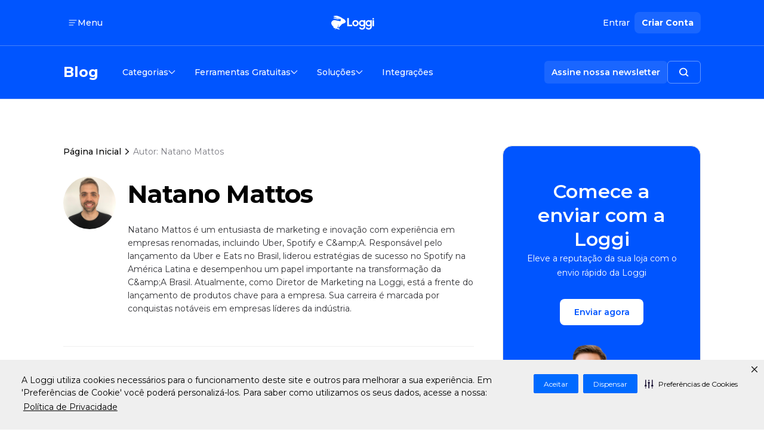

--- FILE ---
content_type: text/html; charset=utf-8
request_url: https://www.loggi.com/conteudos/autor/natanomattos/
body_size: 31049
content:
<!DOCTYPE html><html lang="pt-br" class="__variable_b1b581"><head><meta charSet="utf-8"/><meta name="viewport" content="width=device-width, initial-scale=1"/><link rel="preload" as="image" href="/pictures-app/icons/apiki-logo.svg"/><link rel="stylesheet" href="/_next/static/css/e7f0843ae0d6fc46.css" data-precedence="next"/><link rel="stylesheet" href="/_next/static/css/fcd0f2dc0653d2f6.css" data-precedence="next"/><link rel="preload" as="script" fetchPriority="low" href="/_next/static/chunks/webpack-447f77b53238a762.js"/><script src="/_next/static/chunks/4bd1b696-9a97bf3681aad724.js" async=""></script><script src="/_next/static/chunks/1684-d81310070d73fc4a.js" async=""></script><script src="/_next/static/chunks/main-app-880bf1748d113d6f.js" async=""></script><script src="https://www.loggi.com/_next/static/chunks/4134-f1aef0f9a8e33782.js" async=""></script><script src="https://www.loggi.com/_next/static/chunks/app/layout-758795326051b2c7.js" async=""></script><script src="https://www.loggi.com/_next/static/chunks/928-f9f95d8d966f8a3d.js" async=""></script><script src="https://www.loggi.com/_next/static/chunks/635-329e2eee66e89c33.js" async=""></script><script src="https://www.loggi.com/_next/static/chunks/3411-7e9153c6e7298750.js" async=""></script><script src="https://www.loggi.com/_next/static/chunks/app/conteudos/layout-a1993cd970702ea9.js" async=""></script><script src="https://www.loggi.com/_next/static/chunks/6766-cda9312aec2f45b3.js" async=""></script><script src="https://www.loggi.com/_next/static/chunks/2177-f6b0c726dea8cf2f.js" async=""></script><script src="https://www.loggi.com/_next/static/chunks/3947-2d0f5e8f845eee20.js" async=""></script><script src="https://www.loggi.com/_next/static/chunks/6363-7afa47be55500909.js" async=""></script><script src="https://www.loggi.com/_next/static/chunks/4248-53e6eaddfe25b18f.js" async=""></script><script src="https://www.loggi.com/_next/static/chunks/431-2d4993879f9e264c.js" async=""></script><script src="https://www.loggi.com/_next/static/chunks/3482-c451033508429faa.js" async=""></script><script src="https://www.loggi.com/_next/static/chunks/5005-6011952c971b63d4.js" async=""></script><script src="https://www.loggi.com/_next/static/chunks/4062-1dd790dd230f0b01.js" async=""></script><script src="https://www.loggi.com/_next/static/chunks/9308-cead5d2b5074cb24.js" async=""></script><script src="https://www.loggi.com/_next/static/chunks/7095-a9006c472283806a.js" async=""></script><script src="https://www.loggi.com/_next/static/chunks/7680-842a0909c38c8650.js" async=""></script><script src="https://www.loggi.com/_next/static/chunks/77-451bde1455c72fd1.js" async=""></script><script src="https://www.loggi.com/_next/static/chunks/app/conteudos/autor/%5Bslug%5D/page-b67d105509d3b352.js" async=""></script><script src="https://www.loggi.com/_next/static/chunks/app/conteudos/not-found-835eb6d738253190.js" async=""></script><script src="https://www.loggi.com/_next/static/chunks/app/global-error-9685c5868db35fa4.js" async=""></script><script src="https://www.loggi.com/_next/static/chunks/1545-007aea87a283af4e.js" async=""></script><script src="https://www.loggi.com/_next/static/chunks/8140-ff02a956c7e72c00.js" async=""></script><script src="https://www.loggi.com/_next/static/chunks/6027-83f369820187729e.js" async=""></script><script src="https://www.loggi.com/_next/static/chunks/9449-8ffd0f67be641a42.js" async=""></script><script src="https://www.loggi.com/_next/static/chunks/1681-96c2b15846239249.js" async=""></script><script src="https://www.loggi.com/_next/static/chunks/8946-227fca74aa17321b.js" async=""></script><script src="https://www.loggi.com/_next/static/chunks/app/not-found-26852d5eca206a98.js" async=""></script><script src="https://www.loggi.com/_next/static/chunks/1996-f0364a3122b2d987.js" async=""></script><script src="https://www.loggi.com/_next/static/chunks/5903-0a5dead0efb69d75.js" async=""></script><script src="https://www.loggi.com/_next/static/chunks/2105-71a736ca64ab81e1.js" async=""></script><script src="https://www.loggi.com/_next/static/chunks/7847-f5c08a1e939a8f02.js" async=""></script><script src="https://www.loggi.com/_next/static/chunks/6944-c17976a6f5330741.js" async=""></script><script src="https://www.loggi.com/_next/static/chunks/7225-25721bad4de81951.js" async=""></script><script src="https://www.loggi.com/_next/static/chunks/8321-9ed154efc001ff7c.js" async=""></script><script src="https://www.loggi.com/_next/static/chunks/8830-3edab9ef72dde819.js" async=""></script><script src="https://www.loggi.com/_next/static/chunks/app/%5B%5B...slug%5D%5D/page-9b74f1bcf1245121.js" async=""></script><meta name="next-size-adjust" content=""/><link rel="preconnect" href="https://dev.visualwebsiteoptimizer.com"/><script id="vwoCode" type="text/javascript">
          window._vwo_code || (function() {
          var account_id=1001361,
          version=2.1,
          settings_tolerance=2000,
          hide_element='body',
          hide_element_style = 'opacity:0 !important;filter:alpha(opacity=0) !important;background:none !important;transition:none !important;',
          /* DO NOT EDIT BELOW THIS LINE */
          f=false,w=window,d=document,v=d.querySelector('#vwoCode'),cK='_vwo_'+account_id+'_settings',cc={};try{var c=JSON.parse(localStorage.getItem('_vwo_'+account_id+'_config'));cc=c&&typeof c==='object'?c:{}}catch(e){}var stT=cc.stT==='session'?w.sessionStorage:w.localStorage;code={nonce:v&&v.nonce,use_existing_jquery:function(){return typeof use_existing_jquery!=='undefined'?use_existing_jquery:undefined},library_tolerance:function(){return typeof library_tolerance!=='undefined'?library_tolerance:undefined},settings_tolerance:function(){return cc.sT||settings_tolerance},hide_element_style:function(){return'{'+(cc.hES||hide_element_style)+'}'},hide_element:function(){if(performance.getEntriesByName('first-contentful-paint')[0]){return''}return typeof cc.hE==='string'?cc.hE:hide_element},getVersion:function(){return version},finish:function(e){if(!f){f=true;var t=d.getElementById('_vis_opt_path_hides');if(t)t.parentNode.removeChild(t);if(e)(new Image).src='https://dev.visualwebsiteoptimizer.com/ee.gif?a='+account_id+e}},finished:function(){return f},addScript:function(e){var t=d.createElement('script');t.type='text/javascript';if(e.src){t.src=e.src}else{t.text=e.text}v&&t.setAttribute('nonce',v.nonce);d.getElementsByTagName('head')[0].appendChild(t)},load:function(e,t){var n=this.getSettings(),i=d.createElement('script'),r=this;t=t||{};if(n){i.textContent=n;d.getElementsByTagName('head')[0].appendChild(i);if(!w.VWO||VWO.caE){stT.removeItem(cK);r.load(e)}}else{var o=new XMLHttpRequest;o.open('GET',e,true);o.withCredentials=!t.dSC;o.responseType=t.responseType||'text';o.onload=function(){if(t.onloadCb){return t.onloadCb(o,e)}if(o.status===200||o.status===304){w._vwo_code.addScript({text:o.responseText})}else{w._vwo_code.finish('&e=loading_failure:'+e)}};o.onerror=function(){if(t.onerrorCb){return t.onerrorCb(e)}w._vwo_code.finish('&e=loading_failure:'+e)};o.send()}},getSettings:function(){try{var e=stT.getItem(cK);if(!e){return}e=JSON.parse(e);if(Date.now()>e.e){stT.removeItem(cK);return}return e.s}catch(e){return}},init:function(){if(d.URL.indexOf('__vwo_disable__')>-1)return;var e=this.settings_tolerance();w._vwo_settings_timer=setTimeout(function(){w._vwo_code.finish();stT.removeItem(cK)},e);var t;if(this.hide_element()!=='body'){t=d.createElement('style');var n=this.hide_element(),i=n?n+this.hide_element_style():'',r=d.getElementsByTagName('head')[0];t.setAttribute('id','_vis_opt_path_hides');v&&t.setAttribute('nonce',v.nonce);t.setAttribute('type','text/css');if(t.styleSheet)t.styleSheet.cssText=i;else t.appendChild(d.createTextNode(i));r.appendChild(t)}else{t=d.getElementsByTagName('head')[0];var i=d.createElement('div');i.style.cssText='z-index: 2147483647 !important;position: fixed !important;left: 0 !important;top: 0 !important;width: 100% !important;height: 100% !important;background: white !important;display: block !important;';i.setAttribute('id','_vis_opt_path_hides');i.classList.add('_vis_hide_layer');t.parentNode.insertBefore(i,t.nextSibling)}var o=window._vis_opt_url||d.URL,s='https://dev.visualwebsiteoptimizer.com/j.php?a='+account_id+'&u='+encodeURIComponent(o)+'&vn='+version;if(w.location.search.indexOf('_vwo_xhr')!==-1){this.addScript({src:s})}else{this.load(s+'&x=true')}}};w._vwo_code=code;code.init();})();(function(){var i=window;function t(){if(i._vwo_code){var e=t.hidingStyle=document.getElementById('_vis_opt_path_hides')||t.hidingStyle;if(!i._vwo_code.finished()&&!_vwo_code.libExecuted&&(!i.VWO||!VWO.dNR)){if(!document.getElementById('_vis_opt_path_hides')){document.getElementsByTagName('head')[0].appendChild(e)}requestAnimationFrame(t)}}}t()})();
        </script><script>
        (function () {
        var s = document.createElement('script');
        s.src = 'https://cdn-prod.securiti.ai/consent/cookie-consent-sdk-loader.js';
        s.setAttribute('data-tenant-uuid', '5a30052c-ed76-4f9b-94ef-46b88d431a99');
        s.setAttribute('data-domain-uuid', '779ccacc-0c2f-41fc-b111-089dd04cf91c');
        s.setAttribute('data-backend-url', 'https://app.securiti.ai');
        s.setAttribute('data-skip-css', 'false');
        s.defer = true;
        var parent_node = document.head || document.body;
        parent_node.appendChild(s);
      })()
      </script><title>Natano Mattos - LoggiConteúdos</title><meta name="robots" content="follow, index, max-snippet:-1, max-video-preview:-1, max-image-preview:large"/><link rel="canonical" href="/conteudos/autor/natanomattos"/><meta property="og:title" content="Natano Mattos - LoggiConteúdos"/><meta property="og:url" content="https://www.loggi.com/conteudos/autor/natanomattos/"/><meta property="og:site_name" content="Blog"/><meta property="og:locale" content="pt_BR"/><meta property="og:type" content="profile"/><meta name="twitter:card" content="summary_large_image"/><meta name="twitter:title" content="Natano Mattos - LoggiConteúdos"/><link rel="icon" href="/favicon.ico" type="image/x-icon" sizes="158x152"/><link rel="icon" href="https://www.loggi.com/favicon.ico" sizes="158x152"/><link rel="icon" href="https://www.loggi.com/icon.jpg" type="image/jpeg" sizes="233x233"/><link rel="apple-touch-icon" href="https://www.loggi.com/apple-icon.jpg" type="image/jpeg" sizes="233x233"/><script src="/_next/static/chunks/polyfills-42372ed130431b0a.js" noModule=""></script><style data-styled="" data-styled-version="5.3.11"></style></head><body><script type="application/ld+json" class="rank-math-schema">{"@context":"https://schema.org","@graph":[{"@type":"Person","@id":"https://www.loggi.com/conteudos/#person","name":"Blog"},{"@type":"WebSite","@id":"https://www.loggi.com/conteudos/#website","url":"https://www.loggi.com/conteudos","name":"Blog","publisher":{"@id":"https://www.loggi.com/conteudos/#person"},"inLanguage":"pt-BR"},{"@type":"ProfilePage","@id":"https://www.loggi.com/conteudos/autor/natanomattos/#webpage","url":"https://www.loggi.com/conteudos/autor/natanomattos/","name":"Natano Mattos - LoggiConte\u00fados","isPartOf":{"@id":"https://www.loggi.com/conteudos/#website"},"inLanguage":"pt-BR"},{"@type":"Person","@id":"https://www.loggi.com/conteudos/autor/natanomattos/","name":"Natano Mattos","url":"https://www.loggi.com/conteudos/autor/natanomattos/","image":{"@type":"ImageObject","@id":"https://secure.gravatar.com/avatar/ce457ae4223449e9985e26674517502cc033457a91789a7aa58e2b656f9b8f79?s=96&amp;d=mm&amp;r=g","url":"https://secure.gravatar.com/avatar/ce457ae4223449e9985e26674517502cc033457a91789a7aa58e2b656f9b8f79?s=96&amp;d=mm&amp;r=g","caption":"Natano Mattos","inLanguage":"pt-BR"},"mainEntityOfPage":{"@id":"https://www.loggi.com/conteudos/autor/natanomattos/#webpage"}}]}</script><!--$--><header class="transition-transform duration-600 ease-in-out z-30 bg-v2-primary absolute left-0 right-0"><div class="border-b static grid-v2-pattern border-[#E7E7E74D]"><div class="col-main flex items-center justify-between py-5 transition-spacing duration-600 ease-in-out"><button class="inline-flex items-center justify-center gap-2 transition-colors duration-250 focus-visible:outline-none focus-visible:ring-1 focus-visible:ring-ring disabled:pointer-events-none disabled:opacity-50 [&amp;_svg]:pointer-events-none [&amp;_svg]:size-4 [&amp;_svg]:shrink-0 bg-transparent text-v2-on-secondary-inversed hover:bg-v2-secondary-inverse-alpha rounded-md p-2 text-sm font-medium py-1.5"><svg width="30px" height="30px" viewBox="0 0 30 30" fill="none" xmlns="http://www.w3.org/2000/svg"><path d="M3.75 7.5H26.25" stroke="currentColor" stroke-width="1.875px" stroke-linecap="round" stroke-linejoin="round"></path><path d="M21.25 15H3.75" stroke="currentColor" stroke-width="1.875px" stroke-linecap="round" stroke-linejoin="round"></path><path d="M3.75 22.5H16.25" stroke="currentColor" stroke-width="1.875px" stroke-linecap="round" stroke-linejoin="round"></path></svg>Menu</button><!--$--><a class="text-inherit no-underline" href="https://www.loggi.com/"><svg class="text-white" width="72px" height="28px" viewBox="0 0 131 44" fill="none" xmlns="http://www.w3.org/2000/svg"><path d="M53.4682 7.84668H48.7231V32.8368H63.8091V28.2512H53.4682V7.84668Z" fill="currentColor"></path><path d="M73.8441 14.3418C68.3978 14.3418 64.2329 18.3879 64.2329 23.7153C64.2329 29.0427 68.38 33.1101 73.8441 33.1065C79.3082 33.103 83.4553 29.0782 83.4553 23.733C83.4553 18.3879 79.3688 14.3631 73.8655 14.3418H73.8441ZM73.8192 28.8936C70.9038 28.8936 68.8356 26.6966 68.8676 23.6727C68.8997 20.6488 70.9501 18.5796 73.869 18.5831C76.788 18.5867 78.8526 20.7127 78.8277 23.7579C78.8028 26.8031 76.7488 28.9149 73.8156 28.8936" fill="currentColor"></path><path d="M98.9081 15.6163C97.3945 14.7715 95.6876 14.3314 93.953 14.3385C88.5066 14.3173 84.3418 18.3847 84.3418 23.7085C84.3418 29.0323 88.4924 33.1068 93.953 33.1033C95.6985 33.1147 97.4166 32.6706 98.9366 31.8149V33.8415C98.9366 36.8832 96.8577 38.995 93.9245 38.995C90.1583 38.995 88.4995 35.3535 88.4995 35.3535L85.0502 37.444C85.0502 37.444 87.0329 43.2186 93.9494 43.2186C99.4314 43.2186 103.561 39.1902 103.561 33.8415V14.3208H98.933V15.6163H98.9081ZM98.933 23.8008C98.8939 26.8105 96.8399 28.9046 93.9245 28.8833C91.0091 28.862 88.9409 26.6828 88.9765 23.6624C89.0121 20.642 91.0554 18.5692 93.9779 18.5692C96.9004 18.5692 98.9188 20.6633 98.933 23.6801V23.7972" fill="currentColor"></path><path d="M119.017 15.6163C117.504 14.7712 115.796 14.3311 114.062 14.3385C108.616 14.3173 104.451 18.3847 104.451 23.7085C104.451 29.0323 108.598 33.1068 114.062 33.1033C115.807 33.1143 117.525 32.6701 119.045 31.8149V33.8415C119.045 36.8832 116.963 38.995 114.03 38.995C110.264 38.995 108.608 35.3535 108.608 35.3535L105.156 37.444C105.156 37.444 107.138 43.215 114.055 43.215C119.537 43.215 123.666 39.1902 123.666 33.8415V14.3208H119.038V15.6163H119.017ZM119.038 23.8008C118.999 26.8105 116.945 28.9046 114.03 28.8833C111.114 28.862 109.046 26.6828 109.082 23.6624C109.117 20.642 111.161 18.5657 114.065 18.5692C116.97 18.5728 119.006 20.6633 119.024 23.6801V23.8008" fill="currentColor"></path><path d="M130.266 14.3276H125.521V32.8368H130.266V14.3276Z" fill="currentColor"></path><path d="M127.895 12.5423C128.364 12.5423 128.823 12.4034 129.214 12.1433C129.604 11.8832 129.909 11.5135 130.088 11.0809C130.268 10.6483 130.315 10.1723 130.224 9.71311C130.132 9.25389 129.906 8.83207 129.574 8.50099C129.242 8.16992 128.819 7.94445 128.358 7.85311C127.897 7.76176 127.42 7.80864 126.986 7.98782C126.552 8.167 126.182 8.47043 125.921 8.85973C125.66 9.24904 125.521 9.70674 125.521 10.175C125.521 10.8028 125.771 11.4049 126.216 11.8489C126.661 12.2929 127.265 12.5423 127.895 12.5423Z" fill="currentColor"></path><path d="M39.0873 11.3783C38.1861 10.9218 37.2604 10.5154 36.3143 10.1609L36.0508 9.96923C36.0508 9.96923 29.768 5.49011 26.9985 4.32596C24.2291 3.16182 19.4128 0.634769 14.5396 0.776738C12.1467 0.830577 9.76922 1.17381 7.45931 1.79891C6.47328 2.03671 5.81117 2.31355 6.89332 2.82109C7.24929 2.99145 8.80132 3.90715 10.6737 4.97547C13.4147 6.53358 16.8569 8.41467 18.3556 8.7554C20.5839 9.28728 22.8707 9.53652 25.1617 9.49719C28.6039 9.4262 30.277 10.8885 30.6152 11.4244C29.9993 10.5513 27.6571 9.85211 24.5281 10.0438C21.5166 10.2283 19.096 10.0438 17.6899 9.61076C14.8806 8.74299 12.1374 7.67548 9.48122 6.41646C8.7883 6.62243 8.10735 6.86652 7.44151 7.1476C6.57651 7.50252 5.76134 8.17332 6.97875 8.5176C7.85088 8.7625 15.9919 11.6658 18.3698 11.8042C20.4683 11.9525 22.5773 11.8333 24.6456 11.4493C27.7247 10.8707 29.3301 12.1307 29.7039 12.6205C28.6595 14.0833 28.1562 15.862 28.28 17.6533C17.0242 15.6728 13.4325 14.6507 10.8909 14.2141C6.4448 13.451 0.802671 17.2061 0.108529 21.852C-0.283038 24.4962 0.393305 26.9629 2.00229 29.2451C3.78214 31.7721 6.12799 33.9514 6.46972 34.4128C6.68686 34.8103 6.61566 35.8537 6.6299 36.5423C6.6299 37.3338 7.64086 38.0401 8.22109 38.0933C8.57706 38.1252 15.2301 40.2015 15.2301 40.2015L25.1012 43.229C25.1012 43.229 25.2543 42.5511 25.2827 42.2636C25.3575 41.536 24.8022 39.7366 22.4884 39.0693C19.0853 38.0472 18.4125 37.8555 17.6899 37.6496C17.2983 37.5325 17.5724 37.5254 18.1776 37.0498C19.1585 36.2139 19.9632 35.1921 20.5448 34.0436C22.5596 29.7846 20.0251 25.9656 20.0251 25.9656C21.1292 27.2741 21.8781 28.8432 22.2 30.5228C22.944 34.143 20.4843 37.0143 20.4843 37.0143L21.9509 37.4402C21.9509 37.4402 31.4375 27.9141 32.363 26.8848C33.1461 26.0153 34.4988 25.4652 35.2108 25.2451C37.7381 24.514 40.9063 23.1156 41.7072 22.5903C42.5081 22.065 43.4871 20.2904 43.7469 19.8467C44.0719 19.3341 44.2876 18.7602 44.3805 18.1608C44.4019 17.9301 43.0492 16.1307 43.0492 16.1307C43.0492 16.1307 40.8885 12.4821 39.1051 11.4031" fill="currentColor"></path><path d="M11.4782 40.7305C11.2588 40.8562 11.0981 41.0634 11.0314 41.3068C10.9647 41.5502 10.9974 41.81 11.1223 42.0295C11.2198 42.2009 11.3676 42.3384 11.5459 42.4235C12.2578 42.8033 14.7069 41.4723 14.7069 41.4723L12.2649 40.7057C12.0117 40.6124 11.732 40.6213 11.4853 40.7305" fill="currentColor"></path></svg></a><!--/$--><div class="flex gap-4"><button class="items-center justify-center gap-2 transition-colors duration-250 focus-visible:outline-none focus-visible:ring-1 focus-visible:ring-ring disabled:pointer-events-none disabled:opacity-50 [&amp;_svg]:pointer-events-none [&amp;_svg]:size-4 [&amp;_svg]:shrink-0 bg-transparent text-v2-on-secondary-inversed hover:bg-v2-secondary-inverse-alpha rounded-md p-2 text-sm signin-menu-btn font-medium py-1.5 hidden lg:inline">Entrar</button><button class="inline-flex items-center justify-center gap-2 transition-colors duration-250 focus-visible:outline-none focus-visible:ring-1 focus-visible:ring-ring disabled:pointer-events-none disabled:opacity-50 [&amp;_svg]:pointer-events-none [&amp;_svg]:size-4 [&amp;_svg]:shrink-0 bg-v2-secondary-inverse-alpha text-v2-on-secondary-inversed hover:bg-v2-secondary-inverse-hover-alpha rounded-lg p-3 text-sm signup-menu-btn py-2 font-bold">Criar Conta</button></div></div></div><div class="border-b static grid-v2-pattern border-[#E7E7E74D]"><div class="col-main flex gap-x-2 items-center py-6 transition-spacing duration-600 ease-in-out justify-start min-h-23 max-lg:overflow-x-auto max-lg:-mx-6 max-lg:px-6 lg:min-h-22"><h2 class="text-white text-2xl font-bold lg:mr-6 xl:mr-8 max-lg:col-start-2"><!--$--><a class="text-inherit no-underline" href="https://www.loggi.com/conteudos/">Blog</a><!--/$--></h2><nav class="space-x-4 flex whitespace-nowrap max-lg:order-3 3xl:space-x-8"><div class="relative group/subitem"><button class="inline-flex items-center justify-center gap-2 transition-colors duration-250 focus-visible:outline-none focus-visible:ring-1 focus-visible:ring-ring disabled:pointer-events-none disabled:opacity-50 [&amp;_svg]:pointer-events-none [&amp;_svg]:size-4 [&amp;_svg]:shrink-0 bg-transparent text-v2-on-secondary-inversed hover:bg-v2-secondary-inverse-alpha rounded-md p-2 text-sm font-medium py-1.5">Categorias<svg class="!size-3" style="z-index:1" width="12px" height="12px" viewBox="0 0 19 18" fill="currentColor" xmlns="http://www.w3.org/2000/svg"><path d="M 0.68698855,5.069689 C 0.68626528,4.944757 0.71023736,4.8209175 0.75753095,4.7052701 0.8048242,4.5896134 0.8745091,4.48442 0.9625889,4.3957243 1.0509347,4.3067537 1.1560446,4.2361333 1.2718525,4.1879414 c 0.115807,-0.048191 0.2400235,-0.072996 0.3654793,-0.072996 0.125455,0 0.2496743,0.024804 0.3654832,0.072995 0.1158089,0.048191 0.2209168,0.1188119 0.3092608,0.2077829 L 9.2400806,11.325153 16.168047,4.3957245 c 0.17895,-0.1787403 0.421668,-0.2791636 0.674744,-0.2791636 0.253076,0 0.495794,0.1004233 0.674744,0.2791636 0.17895,0.1787502 0.279496,0.4211828 0.279496,0.6739647 0,0.2527819 -0.100546,0.4952145 -0.279496,0.6739647 L 9.9148239,13.337603 c -0.08834,0.08896 -0.1934515,0.15956 -0.3092603,0.207745 -0.1158088,0.04819 -0.2400283,0.07296 -0.365483,0.07296 -0.1254552,0 -0.2496745,-0.02482 -0.3654834,-0.07296 C 8.7587884,13.497162 8.6536804,13.426554 8.5653365,13.337603 L 0.9625889,5.7436537 C 0.8745091,5.6549486 0.8048242,5.5497646 0.75753085,5.4341079 0.71023736,5.318451 0.68626527,5.1946117 0.68698855,5.069689 Z" fill="currentColor"></path></svg></button></div><div class="relative group/subitem"><button class="inline-flex items-center justify-center gap-2 transition-colors duration-250 focus-visible:outline-none focus-visible:ring-1 focus-visible:ring-ring disabled:pointer-events-none disabled:opacity-50 [&amp;_svg]:pointer-events-none [&amp;_svg]:size-4 [&amp;_svg]:shrink-0 bg-transparent text-v2-on-secondary-inversed hover:bg-v2-secondary-inverse-alpha rounded-md p-2 text-sm font-medium py-1.5">Ferramentas Gratuitas<svg class="!size-3" style="z-index:1" width="12px" height="12px" viewBox="0 0 19 18" fill="currentColor" xmlns="http://www.w3.org/2000/svg"><path d="M 0.68698855,5.069689 C 0.68626528,4.944757 0.71023736,4.8209175 0.75753095,4.7052701 0.8048242,4.5896134 0.8745091,4.48442 0.9625889,4.3957243 1.0509347,4.3067537 1.1560446,4.2361333 1.2718525,4.1879414 c 0.115807,-0.048191 0.2400235,-0.072996 0.3654793,-0.072996 0.125455,0 0.2496743,0.024804 0.3654832,0.072995 0.1158089,0.048191 0.2209168,0.1188119 0.3092608,0.2077829 L 9.2400806,11.325153 16.168047,4.3957245 c 0.17895,-0.1787403 0.421668,-0.2791636 0.674744,-0.2791636 0.253076,0 0.495794,0.1004233 0.674744,0.2791636 0.17895,0.1787502 0.279496,0.4211828 0.279496,0.6739647 0,0.2527819 -0.100546,0.4952145 -0.279496,0.6739647 L 9.9148239,13.337603 c -0.08834,0.08896 -0.1934515,0.15956 -0.3092603,0.207745 -0.1158088,0.04819 -0.2400283,0.07296 -0.365483,0.07296 -0.1254552,0 -0.2496745,-0.02482 -0.3654834,-0.07296 C 8.7587884,13.497162 8.6536804,13.426554 8.5653365,13.337603 L 0.9625889,5.7436537 C 0.8745091,5.6549486 0.8048242,5.5497646 0.75753085,5.4341079 0.71023736,5.318451 0.68626527,5.1946117 0.68698855,5.069689 Z" fill="currentColor"></path></svg></button></div><div class="relative group/subitem"><button class="inline-flex items-center justify-center gap-2 transition-colors duration-250 focus-visible:outline-none focus-visible:ring-1 focus-visible:ring-ring disabled:pointer-events-none disabled:opacity-50 [&amp;_svg]:pointer-events-none [&amp;_svg]:size-4 [&amp;_svg]:shrink-0 bg-transparent text-v2-on-secondary-inversed hover:bg-v2-secondary-inverse-alpha rounded-md p-2 text-sm font-medium py-1.5">Soluções<svg class="!size-3" style="z-index:1" width="12px" height="12px" viewBox="0 0 19 18" fill="currentColor" xmlns="http://www.w3.org/2000/svg"><path d="M 0.68698855,5.069689 C 0.68626528,4.944757 0.71023736,4.8209175 0.75753095,4.7052701 0.8048242,4.5896134 0.8745091,4.48442 0.9625889,4.3957243 1.0509347,4.3067537 1.1560446,4.2361333 1.2718525,4.1879414 c 0.115807,-0.048191 0.2400235,-0.072996 0.3654793,-0.072996 0.125455,0 0.2496743,0.024804 0.3654832,0.072995 0.1158089,0.048191 0.2209168,0.1188119 0.3092608,0.2077829 L 9.2400806,11.325153 16.168047,4.3957245 c 0.17895,-0.1787403 0.421668,-0.2791636 0.674744,-0.2791636 0.253076,0 0.495794,0.1004233 0.674744,0.2791636 0.17895,0.1787502 0.279496,0.4211828 0.279496,0.6739647 0,0.2527819 -0.100546,0.4952145 -0.279496,0.6739647 L 9.9148239,13.337603 c -0.08834,0.08896 -0.1934515,0.15956 -0.3092603,0.207745 -0.1158088,0.04819 -0.2400283,0.07296 -0.365483,0.07296 -0.1254552,0 -0.2496745,-0.02482 -0.3654834,-0.07296 C 8.7587884,13.497162 8.6536804,13.426554 8.5653365,13.337603 L 0.9625889,5.7436537 C 0.8745091,5.6549486 0.8048242,5.5497646 0.75753085,5.4341079 0.71023736,5.318451 0.68626527,5.1946117 0.68698855,5.069689 Z" fill="currentColor"></path></svg></button></div><!--$--><a class="text-inherit no-underline" href="https://www.loggi.com/loggi-erp/"><button class="inline-flex items-center justify-center gap-2 transition-colors duration-250 focus-visible:outline-none focus-visible:ring-1 focus-visible:ring-ring disabled:pointer-events-none disabled:opacity-50 [&amp;_svg]:pointer-events-none [&amp;_svg]:size-4 [&amp;_svg]:shrink-0 bg-transparent text-v2-on-secondary-inversed hover:bg-v2-secondary-inverse-alpha rounded-md p-2 text-sm font-medium py-1.5">Integrações</button></a><!--/$--></nav><div class="flex gap-2 ml-2 lg:ml-auto"><a href="#newsletter-form" class="inline-flex items-center justify-center gap-2 font-semibold transition-colors duration-250 focus-visible:outline-none focus-visible:ring-1 focus-visible:ring-ring disabled:pointer-events-none disabled:opacity-50 [&amp;_svg]:pointer-events-none [&amp;_svg]:size-4 [&amp;_svg]:shrink-0 bg-v2-secondary-inverse-alpha text-v2-on-secondary-inversed hover:bg-v2-secondary-inverse-hover-alpha rounded-md p-2 text-sm max-xl:hidden px-3">Assine nossa newsletter</a><button class="inline-flex items-center justify-center gap-2 font-semibold transition-colors duration-250 focus-visible:outline-none focus-visible:ring-1 focus-visible:ring-ring disabled:pointer-events-none disabled:opacity-50 [&amp;_svg]:pointer-events-none [&amp;_svg]:size-4 [&amp;_svg]:shrink-0 bg-transparent text-v2-on-secondary-inversed hover:bg-v2-secondary-inverse-alpha rounded-md px-5 h-[2.375rem] w-14 lg:border lg:border-white/40"><!--$--><svg viewBox="0 0 20 18" class="" width="16px" height="16px" fill="currentColor" xmlns="http://www.w3.org/2000/svg"><path d="M8.3853 15.7398C6.68293 15.748 5.01907 15.2643 3.61949 14.3542C2.60804 13.6982 1.76257 12.8414 1.14298 11.8445C0.52338 10.8475 0.144811 9.73486 0.0340847 8.58526C-0.0766418 7.43565 0.0831835 6.27724 0.502238 5.19209C0.921293 4.10693 1.58932 3.12157 2.45902 2.30581C3.6749 1.16373 5.23551 0.400552 6.92909 0.119824C8.62268 -0.160903 10.3672 0.0544171 11.926 0.736562C13.4849 1.41871 14.7824 2.53465 15.6427 3.93297C16.503 5.3313 16.8844 6.94429 16.7351 8.5531C16.6256 9.70637 16.2481 10.8231 15.6293 11.8245C15.0104 12.826 14.1653 13.6878 13.1533 14.3494C11.7535 15.2611 10.0889 15.7465 8.3853 15.7398ZM8.3853 2.19913C7.54703 2.1992 6.71794 2.36298 5.9507 2.68007C5.18346 2.99716 4.49483 3.46063 3.92857 4.04103C3.3623 4.62143 2.93078 5.30608 2.66141 6.05148C2.39203 6.79689 2.2907 7.58675 2.36385 8.3709C2.52173 10.0695 3.4439 11.5576 4.96217 12.5552C6.97547 13.8818 9.78996 13.8839 11.8084 12.5552C13.326 11.5534 14.2474 10.0661 14.4053 8.36605C14.482 7.54117 14.3653 6.71052 14.0633 5.93255C13.7614 5.15459 13.2815 4.44821 12.6576 3.86313C12.0983 3.33406 11.4328 2.91454 10.6995 2.6289C9.96624 2.34325 9.17988 2.19717 8.38603 2.19913H8.3853Z" fill="currentColor"></path><path d="M18 18C17.8462 18.0002 17.6939 17.9718 17.5519 17.9165C17.4098 17.8613 17.2808 17.7801 17.1722 17.6779L12.6536 13.4333C12.4362 13.227 12.3146 12.9483 12.3154 12.658C12.3163 12.3677 12.4395 12.0896 12.6581 11.8844C12.8767 11.6792 13.173 11.5637 13.4821 11.563C13.7912 11.5623 14.088 11.6766 14.3076 11.8809L18.8263 16.1254C18.9895 16.2791 19.1006 16.4747 19.1455 16.6877C19.1905 16.9006 19.1673 17.1212 19.0788 17.3218C18.9903 17.5223 18.8406 17.6938 18.6484 17.8145C18.4563 17.9352 18.2304 17.9997 17.9993 18H18Z" fill="currentColor"></path></svg><!--/$--></button></div></div></div></header><div class="h-42"></div><nav class="bg-white flex h-full fixed left-0 top-0 overflow-x-hidden overflow-y-auto [transition:transform_300ms] w-dvw z-50 lg:h-auto lg:rounded-xl lg:left-10 lg:top-5 lg:w-[402px] data-[open=true]:translate-x-0 data-[open=false]:translate-x-[calc(-100%-2.5rem)] lg:data-[submenuopen=true]:w-[779px] lg:data-[submenuopen=true]:[transition:transform_300ms,width_500ms] lg:data-[submenuopen=false]:[transition:transform_300ms,width_200ms]" data-open="false" data-submenuopen="false"><div class="flex-none p-6 h-fit w-full lg:w-[402px]"><button class="inline-flex items-center justify-center gap-2 font-semibold transition-colors duration-250 focus-visible:outline-none focus-visible:ring-1 focus-visible:ring-ring disabled:pointer-events-none disabled:opacity-50 [&amp;_svg]:pointer-events-none [&amp;_svg]:size-4 [&amp;_svg]:shrink-0 rounded-md bg-grayscale-w14 text-black h-8 w-8 hover:bg-grayscale-w14 hover:text-black"><!--$--><svg class="text-black !h-[10px] !w-[10px]" width="30px" height="30px" viewBox="0 0 17 17" fill="none" xmlns="http://www.w3.org/2000/svg"><path d="M15.0833 1L1 15.0833" stroke="currentColor" stroke-width="2px" stroke-linecap="round" stroke-linejoin="round"></path><path d="M15.0833 15.0833L1 1" stroke="currentColor" stroke-width="2px" stroke-linecap="round" stroke-linejoin="round"></path></svg><!--/$--></button><ul class="mt-6 space-y-8"><li class="group"><div class="group overflow-hidden" role="button" tabindex="0" data-submenuopen="false"><div class="flex items-center justify-between"><h3 class="font-extrabold text-[28px] leading-8">Serviços</h3><button class="inline-flex items-center justify-center gap-2 font-semibold transition-colors duration-250 focus-visible:outline-none focus-visible:ring-1 focus-visible:ring-ring disabled:pointer-events-none disabled:opacity-50 [&amp;_svg]:pointer-events-none [&amp;_svg]:size-4 [&amp;_svg]:shrink-0 hover:bg-v2-primary-hover bg-grayscale-w14 text-black h-6 w-6 rounded-3xl [&amp;_svg]:transition-transform group-[:hover]:bg-v2-on-secondary group-[:hover]:text-v2-on-secondary-inversed group-data-[submenuopen=true]:[&amp;_svg]:rotate-90 lg:group-data-[submenuopen=true]:[&amp;_svg]:rotate-0"><!--$--><svg class="!h-[12px] !w-[12px]" style="z-index:1" width="15px" height="15px" viewBox="0 0 18 19" fill="currentColor" xmlns="http://www.w3.org/2000/svg"><path d="M 5.4230924,17.772601 C 5.3064672,17.773309 5.1908609,17.750981 5.0828935,17.706851 4.9749257,17.662811 4.8767321,17.597856 4.7939313,17.51571 4.7108733,17.43339 4.6449532,17.33538 4.5999633,17.227448 c -0.044989,-0.108021 -0.068153,-0.22384 -0.068153,-0.340722 0,-0.11697 0.023165,-0.23279 0.068154,-0.340722 0.044989,-0.10802 0.1109095,-0.20594 0.1939679,-0.28835 L 11.262772,9.7991784 4.7939313,3.34067 C 4.6270616,3.1738447 4.5333258,2.9475772 4.5333258,2.7116506 c 0,-0.2359266 0.093737,-0.4621944 0.2606055,-0.6290198 0.1668604,-0.1668251 0.3931813,-0.2605469 0.6291611,-0.2605469 0.2359797,0 0.4623005,0.093722 0.6291613,0.2605469 l 7.0891393,7.0875191 c 0.08302,0.082367 0.148961,0.1803478 0.193977,0.2883067 0.04504,0.1079676 0.06817,0.2237597 0.06817,0.3407218 0,0.116971 -0.02313,0.2327016 -0.06817,0.3407216 -0.04504,0.107932 -0.110945,0.205938 -0.193977,0.288261 l -7.0891393,7.087547 c -0.082803,0.08217 -0.1810037,0.1471 -0.2889623,0.191141 -0.1079676,0.04413 -0.2235738,0.06645 -0.340199,0.06574 z" fill="currentColor"></path></svg><!--/$--></button></div><ul class="mt-0 h-0 transition-height duration-250 lg:hidden" style="height:0"><li class="first:pt-4"><!--$--><a class="text-inherit no-underline block py-2" href="https://www.loggi.com/loggiponto"><h4 class="text-sm line-clamp-1 mb:text-base">Entrega Nacional com postagem</h4></a><!--/$--></li><li class="first:pt-4"><!--$--><a class="text-inherit no-underline block py-2" href="https://www.loggi.com/loggifacil"><h4 class="text-sm line-clamp-1 mb:text-base">Entrega Nacional com Coleta</h4></a><!--/$--></li><li class="first:pt-4"><!--$--><a class="text-inherit no-underline block py-2" href="https://www.loggi.com/loggiexpresso"><h4 class="text-sm line-clamp-1 mb:text-base">Entrega Local</h4></a><!--/$--></li><li class="first:pt-4"><!--$--><a class="text-inherit no-underline block py-2" href="https://www.loggi.com/loggi-erp"><h4 class="text-sm line-clamp-1 mb:text-base">Integração com plataformas de vendas</h4></a><!--/$--></li></ul></div></li><li class="group"><div class="group overflow-hidden" role="button" tabindex="0" data-submenuopen="false"><div class="flex items-center justify-between"><h3 class="font-extrabold text-[28px] leading-8">Parcerias</h3><button class="inline-flex items-center justify-center gap-2 font-semibold transition-colors duration-250 focus-visible:outline-none focus-visible:ring-1 focus-visible:ring-ring disabled:pointer-events-none disabled:opacity-50 [&amp;_svg]:pointer-events-none [&amp;_svg]:size-4 [&amp;_svg]:shrink-0 hover:bg-v2-primary-hover bg-grayscale-w14 text-black h-6 w-6 rounded-3xl [&amp;_svg]:transition-transform group-[:hover]:bg-v2-on-secondary group-[:hover]:text-v2-on-secondary-inversed group-data-[submenuopen=true]:[&amp;_svg]:rotate-90 lg:group-data-[submenuopen=true]:[&amp;_svg]:rotate-0"><!--$--><svg class="!h-[12px] !w-[12px]" style="z-index:1" width="15px" height="15px" viewBox="0 0 18 19" fill="currentColor" xmlns="http://www.w3.org/2000/svg"><path d="M 5.4230924,17.772601 C 5.3064672,17.773309 5.1908609,17.750981 5.0828935,17.706851 4.9749257,17.662811 4.8767321,17.597856 4.7939313,17.51571 4.7108733,17.43339 4.6449532,17.33538 4.5999633,17.227448 c -0.044989,-0.108021 -0.068153,-0.22384 -0.068153,-0.340722 0,-0.11697 0.023165,-0.23279 0.068154,-0.340722 0.044989,-0.10802 0.1109095,-0.20594 0.1939679,-0.28835 L 11.262772,9.7991784 4.7939313,3.34067 C 4.6270616,3.1738447 4.5333258,2.9475772 4.5333258,2.7116506 c 0,-0.2359266 0.093737,-0.4621944 0.2606055,-0.6290198 0.1668604,-0.1668251 0.3931813,-0.2605469 0.6291611,-0.2605469 0.2359797,0 0.4623005,0.093722 0.6291613,0.2605469 l 7.0891393,7.0875191 c 0.08302,0.082367 0.148961,0.1803478 0.193977,0.2883067 0.04504,0.1079676 0.06817,0.2237597 0.06817,0.3407218 0,0.116971 -0.02313,0.2327016 -0.06817,0.3407216 -0.04504,0.107932 -0.110945,0.205938 -0.193977,0.288261 l -7.0891393,7.087547 c -0.082803,0.08217 -0.1810037,0.1471 -0.2889623,0.191141 -0.1079676,0.04413 -0.2235738,0.06645 -0.340199,0.06574 z" fill="currentColor"></path></svg><!--/$--></button></div><ul class="mt-0 h-0 transition-height duration-250 lg:hidden" style="height:0"><li class="first:pt-4"><!--$--><a class="text-inherit no-underline block py-2" href="https://www.loggi.com/seja-um-loggiponto"><h4 class="text-sm line-clamp-1 mb:text-base">Seja um ponto de coleta</h4></a><!--/$--></li><li class="first:pt-4"><!--$--><a class="text-inherit no-underline block py-2" href="https://www.loggi.com/fazer-entregas"><h4 class="text-sm line-clamp-1 mb:text-base">Seja um entregador</h4></a><!--/$--></li><li class="first:pt-4"><!--$--><a class="text-inherit no-underline block py-2" href="https://www.loggi.com/fazer-entregas/#leves"><h4 class="text-sm line-clamp-1 mb:text-base">Seja uma transportadora parceira</h4></a><!--/$--></li></ul></div></li><li class="group"><div class="group overflow-hidden" role="button" tabindex="0" data-submenuopen="false"><div class="flex items-center justify-between"><h3 class="font-extrabold text-[28px] leading-8">Ferramentas</h3><button class="inline-flex items-center justify-center gap-2 font-semibold transition-colors duration-250 focus-visible:outline-none focus-visible:ring-1 focus-visible:ring-ring disabled:pointer-events-none disabled:opacity-50 [&amp;_svg]:pointer-events-none [&amp;_svg]:size-4 [&amp;_svg]:shrink-0 hover:bg-v2-primary-hover bg-grayscale-w14 text-black h-6 w-6 rounded-3xl [&amp;_svg]:transition-transform group-[:hover]:bg-v2-on-secondary group-[:hover]:text-v2-on-secondary-inversed group-data-[submenuopen=true]:[&amp;_svg]:rotate-90 lg:group-data-[submenuopen=true]:[&amp;_svg]:rotate-0"><!--$--><svg class="!h-[12px] !w-[12px]" style="z-index:1" width="15px" height="15px" viewBox="0 0 18 19" fill="currentColor" xmlns="http://www.w3.org/2000/svg"><path d="M 5.4230924,17.772601 C 5.3064672,17.773309 5.1908609,17.750981 5.0828935,17.706851 4.9749257,17.662811 4.8767321,17.597856 4.7939313,17.51571 4.7108733,17.43339 4.6449532,17.33538 4.5999633,17.227448 c -0.044989,-0.108021 -0.068153,-0.22384 -0.068153,-0.340722 0,-0.11697 0.023165,-0.23279 0.068154,-0.340722 0.044989,-0.10802 0.1109095,-0.20594 0.1939679,-0.28835 L 11.262772,9.7991784 4.7939313,3.34067 C 4.6270616,3.1738447 4.5333258,2.9475772 4.5333258,2.7116506 c 0,-0.2359266 0.093737,-0.4621944 0.2606055,-0.6290198 0.1668604,-0.1668251 0.3931813,-0.2605469 0.6291611,-0.2605469 0.2359797,0 0.4623005,0.093722 0.6291613,0.2605469 l 7.0891393,7.0875191 c 0.08302,0.082367 0.148961,0.1803478 0.193977,0.2883067 0.04504,0.1079676 0.06817,0.2237597 0.06817,0.3407218 0,0.116971 -0.02313,0.2327016 -0.06817,0.3407216 -0.04504,0.107932 -0.110945,0.205938 -0.193977,0.288261 l -7.0891393,7.087547 c -0.082803,0.08217 -0.1810037,0.1471 -0.2889623,0.191141 -0.1079676,0.04413 -0.2235738,0.06645 -0.340199,0.06574 z" fill="currentColor"></path></svg><!--/$--></button></div><ul class="mt-0 h-0 transition-height duration-250 lg:hidden" style="height:0"><li class="first:pt-4"><!--$--><a class="text-inherit no-underline block py-2" href="https://www.loggi.com/calculadora-frete"><h4 class="text-sm line-clamp-1 mb:text-base">Calculadora de frete</h4></a><!--/$--></li><li class="first:pt-4"><!--$--><a class="text-inherit no-underline block py-2" href="https://www.loggi.com/calculadora-de-desconto"><h4 class="text-sm line-clamp-1 mb:text-base">Calculadora de desconto</h4></a><!--/$--></li><li class="first:pt-4"><!--$--><a class="text-inherit no-underline block py-2" href="https://www.loggi.com/planilha-de-precificacao"><h4 class="text-sm line-clamp-1 mb:text-base">Planilha de precificação</h4></a><!--/$--></li><li class="first:pt-4"><!--$--><a class="text-inherit no-underline block py-2" href="https://www.loggi.com/declaracao-conteudo-correios"><h4 class="text-sm line-clamp-1 mb:text-base">Gerador de declaração de conteúdo</h4></a><!--/$--></li><li class="first:pt-4"><!--$--><a class="text-inherit no-underline block py-2" href="https://www.loggi.com/planner-empreendedor"><h4 class="text-sm line-clamp-1 mb:text-base">Planner do empreendedor 2025</h4></a><!--/$--></li><li class="first:pt-4"><!--$--><a class="text-inherit no-underline block py-2" href="https://www.loggi.com/planilha-de-controle-de-estoque"><h4 class="text-sm line-clamp-1 mb:text-base">Planilha de controle de estoque</h4></a><!--/$--></li><li class="first:pt-4"><!--$--><a class="text-inherit no-underline block py-2" href="https://www.loggi.com/planilha-de-fluxo-de-caixa"><h4 class="text-sm line-clamp-1 mb:text-base">Planilha de fluxo de caixa</h4></a><!--/$--></li></ul></div></li><li class="group"><!--$--><a class="text-inherit no-underline flex items-center justify-between w-full" href="https://www.loggi.com/conteudos"><h3 class="font-extrabold text-[28px] leading-8">Blog</h3><button class="inline-flex items-center justify-center gap-2 font-semibold transition-colors duration-250 focus-visible:outline-none focus-visible:ring-1 focus-visible:ring-ring disabled:pointer-events-none disabled:opacity-50 [&amp;_svg]:pointer-events-none [&amp;_svg]:size-4 [&amp;_svg]:shrink-0 hover:bg-v2-primary-hover bg-grayscale-w14 text-black h-6 w-6 rounded-3xl group-[:hover]:bg-v2-on-secondary group-[:hover]:text-v2-on-secondary-inversed"><!--$--><svg class="!h-[10px] !w-[10px]" style="z-index:1" width="15px" height="15px" viewBox="0 0 18 19" fill="currentColor" xmlns="http://www.w3.org/2000/svg"><path d="M 5.4230924,17.772601 C 5.3064672,17.773309 5.1908609,17.750981 5.0828935,17.706851 4.9749257,17.662811 4.8767321,17.597856 4.7939313,17.51571 4.7108733,17.43339 4.6449532,17.33538 4.5999633,17.227448 c -0.044989,-0.108021 -0.068153,-0.22384 -0.068153,-0.340722 0,-0.11697 0.023165,-0.23279 0.068154,-0.340722 0.044989,-0.10802 0.1109095,-0.20594 0.1939679,-0.28835 L 11.262772,9.7991784 4.7939313,3.34067 C 4.6270616,3.1738447 4.5333258,2.9475772 4.5333258,2.7116506 c 0,-0.2359266 0.093737,-0.4621944 0.2606055,-0.6290198 0.1668604,-0.1668251 0.3931813,-0.2605469 0.6291611,-0.2605469 0.2359797,0 0.4623005,0.093722 0.6291613,0.2605469 l 7.0891393,7.0875191 c 0.08302,0.082367 0.148961,0.1803478 0.193977,0.2883067 0.04504,0.1079676 0.06817,0.2237597 0.06817,0.3407218 0,0.116971 -0.02313,0.2327016 -0.06817,0.3407216 -0.04504,0.107932 -0.110945,0.205938 -0.193977,0.288261 l -7.0891393,7.087547 c -0.082803,0.08217 -0.1810037,0.1471 -0.2889623,0.191141 -0.1079676,0.04413 -0.2235738,0.06645 -0.340199,0.06574 z" fill="currentColor"></path></svg><!--/$--></button></a><!--/$--></li><li class="group"><!--$--><a class="text-inherit no-underline flex items-center justify-between w-full" href="https://www.loggi.com/rastreador/"><h3 class="font-extrabold text-[28px] leading-8">Rastrear</h3><button class="inline-flex items-center justify-center gap-2 font-semibold transition-colors duration-250 focus-visible:outline-none focus-visible:ring-1 focus-visible:ring-ring disabled:pointer-events-none disabled:opacity-50 [&amp;_svg]:pointer-events-none [&amp;_svg]:size-4 [&amp;_svg]:shrink-0 hover:bg-v2-primary-hover bg-grayscale-w14 text-black h-6 w-6 rounded-3xl group-[:hover]:bg-v2-on-secondary group-[:hover]:text-v2-on-secondary-inversed"><!--$--><svg class="!h-[10px] !w-[10px]" style="z-index:1" width="15px" height="15px" viewBox="0 0 18 19" fill="currentColor" xmlns="http://www.w3.org/2000/svg"><path d="M 5.4230924,17.772601 C 5.3064672,17.773309 5.1908609,17.750981 5.0828935,17.706851 4.9749257,17.662811 4.8767321,17.597856 4.7939313,17.51571 4.7108733,17.43339 4.6449532,17.33538 4.5999633,17.227448 c -0.044989,-0.108021 -0.068153,-0.22384 -0.068153,-0.340722 0,-0.11697 0.023165,-0.23279 0.068154,-0.340722 0.044989,-0.10802 0.1109095,-0.20594 0.1939679,-0.28835 L 11.262772,9.7991784 4.7939313,3.34067 C 4.6270616,3.1738447 4.5333258,2.9475772 4.5333258,2.7116506 c 0,-0.2359266 0.093737,-0.4621944 0.2606055,-0.6290198 0.1668604,-0.1668251 0.3931813,-0.2605469 0.6291611,-0.2605469 0.2359797,0 0.4623005,0.093722 0.6291613,0.2605469 l 7.0891393,7.0875191 c 0.08302,0.082367 0.148961,0.1803478 0.193977,0.2883067 0.04504,0.1079676 0.06817,0.2237597 0.06817,0.3407218 0,0.116971 -0.02313,0.2327016 -0.06817,0.3407216 -0.04504,0.107932 -0.110945,0.205938 -0.193977,0.288261 l -7.0891393,7.087547 c -0.082803,0.08217 -0.1810037,0.1471 -0.2889623,0.191141 -0.1079676,0.04413 -0.2235738,0.06645 -0.340199,0.06574 z" fill="currentColor"></path></svg><!--/$--></button></a><!--/$--></li></ul><div class="flex justify-between gap-3 mt-11 lg:hidden"><button class="inline-flex items-center justify-center gap-2 transition-colors duration-250 focus-visible:outline-none focus-visible:ring-1 focus-visible:ring-ring disabled:pointer-events-none disabled:opacity-50 [&amp;_svg]:pointer-events-none [&amp;_svg]:size-4 [&amp;_svg]:shrink-0 bg-v2-primary text-v2-on-primary hover:bg-v2-primary-hover rounded-md p-2 text-sm signup-menu-btn font-bold h-9 w-full">Criar Conta</button><button class="inline-flex items-center justify-center gap-2 duration-250 focus-visible:outline-none focus-visible:ring-1 focus-visible:ring-ring disabled:pointer-events-none disabled:opacity-50 [&amp;_svg]:pointer-events-none [&amp;_svg]:size-4 [&amp;_svg]:shrink-0 border border-v2-primary text-v2-primary transition-shadow hover:shadow-outlined rounded-md p-2 text-sm signin-menu-btn font-bold h-9 w-full">Entrar</button></div><div class="bg-v2-primary rounded-lg mt-5 pt-10 px-5 pb-5 lg:mt-50"><span class="block font-semibold text-xl text-white leading-6">Cupom de desconto Loggi para primeiro Envio</span><!--$--><a class="no-underline inline-flex items-center justify-center gap-2 transition-colors duration-250 focus-visible:outline-none focus-visible:ring-1 focus-visible:ring-ring disabled:pointer-events-none disabled:opacity-50 [&amp;_svg]:pointer-events-none [&amp;_svg]:size-4 [&amp;_svg]:shrink-0 bg-v2-secondary-inverse-alpha text-v2-on-secondary-inversed hover:bg-v2-secondary-inverse-hover-alpha rounded-lg p-3 text-sm font-bold h-9 mt-8" href="https://app.loggi.com/cadastro/usuario?utm_source=site_loggi_criar_conta">Criar Conta</a><!--/$--></div></div><nav class="bg-white border-l border-[#EFEFEF] group hidden w-full data-[open=true]:block lg:min-w-[376px]" data-open="false"></nav></nav><nav class="bg-white flex h-full fixed right-0 top-0 overflow-y-auto [transition:transform_300ms] w-dvw z-50 lg:h-auto lg:rounded-xl lg:right-10 lg:top-5 lg:w-[402px] data-[open=true]:translate-x-0 data-[open=false]:translate-x-[calc(100%+2.5rem)]" data-open="false"><div class="flex-none py-8 px-6 h-fit w-full lg:w-[402px]"><button class="inline-flex items-center justify-center gap-2 font-semibold transition-colors duration-250 focus-visible:outline-none focus-visible:ring-1 focus-visible:ring-ring disabled:pointer-events-none disabled:opacity-50 [&amp;_svg]:pointer-events-none [&amp;_svg]:size-4 [&amp;_svg]:shrink-0 rounded-md bg-grayscale-w14 text-black h-8 w-8 hover:bg-grayscale-w14 hover:text-black"><!--$--><svg class="text-black !h-[10px] !w-[10px]" width="30px" height="30px" viewBox="0 0 17 17" fill="none" xmlns="http://www.w3.org/2000/svg"><path d="M15.0833 1L1 15.0833" stroke="currentColor" stroke-width="2px" stroke-linecap="round" stroke-linejoin="round"></path><path d="M15.0833 15.0833L1 1" stroke="currentColor" stroke-width="2px" stroke-linecap="round" stroke-linejoin="round"></path></svg><!--/$--></button><h3 class="font-extrabold text-2xl mt-4">O que você deseja fazer?</h3></div></nav><div class="bg-transparent fixed inset-0 transition-colors ease-linear duration-300 z-40 pointer-events-none data-[show=true]:bg-black/25" data-show="false"></div><!--/$--><section class="grid-v2-pattern py-10 lg:pt-19 lg:pb-16"><div class="col-main grid grid-cols-1 gap-8 lg:gap-12 xl:grid-cols-[auto_20.75rem] xl:gap-12 items-start"><main class="xl:max-w-[43rem]"><nav aria-label="Breadcrumb" class="text-xs md:text-sm"><ol class="flex items-center gap-1"><li><a class="whitespace-nowrap font-medium text-[#040404] hover:text-v2-primary no-underline" href="/conteudos/">Página Inicial</a></li><svg aria-hidden="true" width="20" height="20" fill="#19191C" viewBox="0 0 20 20" class=""><path fill-rule="evenodd" d="M7.21 14.77a.75.75 0 01.02-1.06L11.168 10 7.23 6.29a.75.75 0 111.04-1.08l4.5 4.25a.75.75 0 010 1.08l-4.5 4.25a.75.75 0 01-1.06-.02z" clip-rule="evenodd"></path></svg><li aria-current="page"><span class="text-[#7C7C83] font-normal">Autor: Natano Mattos</span></li></ol></nav><div class="mt-5 mb-14 pb-8 grid grid-cols-[auto_1fr] gap-4 md:gap-5 relative border-b border-b-[#EFEFF0] md:mt-8"><img src="https://secure.gravatar.com/avatar/ce457ae4223449e9985e26674517502cc033457a91789a7aa58e2b656f9b8f79?s=96&amp;d=mm&amp;r=g" class="rounded-full object-cover size-[3.125rem] md:size-22 md:row-start-1 md:row-end-3" alt="Foto de perfil de Natano Mattos" width="88" height="88" loading="lazy" decoding="async" title="Natano Mattos"/><h1 class="self-center text-[2rem] font-bold leading-[1.4] tracking-[-1px] lg:text-[2.625rem]">Natano Mattos</h1><p class="col-span-full text-[#313135] text-sm leading-relaxed max-w-[39.25rem] md:col-start-2">Natano Mattos é um entusiasta de marketing e inovação com experiência em empresas renomadas, incluindo Uber, Spotify e C&amp;amp;A. Responsável pelo lançamento da Uber e Eats no Brasil, liderou estratégias de sucesso no Spotify na América Latina e desempenhou um papel importante na transformação da C&amp;amp;A Brasil. Atualmente, como Diretor de Marketing na Loggi, está a frente do lançamento de produtos chave para a empresa. Sua carreira é marcada por conquistas notáveis em empresas líderes da indústria.</p><div class="col-span-full flex gap-2 md:col-start-2"></div></div><div><div class="grid gap-6 md:gap-12 mb-5 md:mb-10"><!--$--><a class="text-inherit grid grid-cols-8 gap-4 cursor-pointer no-underline h-fit w-full group md:gap-[1.625rem] border-b border-[#EFEFF0] pb-[2.625rem] md:pb-6 last:border-b-0" href="https://www.loggi.com/conteudos/logistica/sedex-entrega-correios/"><div class="col-span-3 min-h-20 aspect-[10/8] overflow-hidden relative rounded-md bg-black/5 md:rounded-lg md:aspect-[3/2] md:min-h-32"><img alt="A imagem mostra um homem, de calça bege e camisa polo azul escuta, fechando um pacote de papelão com fita adesiva. Na imagem o hosto do homem não parece, apenas seus braços e parte do tronco. Em seus braços há pulseiras, e no bolso da calça um celular. Aqui, temos uma idea de uma das etapas necessárias para enviar um pacote via Sedex." loading="lazy" decoding="async" data-nimg="fill" class="object-cover group-hover:scale-110 transition-transform duration-300 ease-in-out" style="position:absolute;height:100%;width:100%;left:0;top:0;right:0;bottom:0;color:transparent" sizes="100vw" srcSet="/_next/image?url=https://wp-admin.loggi.com/blog/wp-content/uploads/sites/5/2023/11/sedex-o-que-e-a-entrega-rapida-dos-correios_1-loggi-conteudos.jpg&amp;w=640&amp;q=100 640w, /_next/image?url=https://wp-admin.loggi.com/blog/wp-content/uploads/sites/5/2023/11/sedex-o-que-e-a-entrega-rapida-dos-correios_1-loggi-conteudos.jpg&amp;w=750&amp;q=100 750w, /_next/image?url=https://wp-admin.loggi.com/blog/wp-content/uploads/sites/5/2023/11/sedex-o-que-e-a-entrega-rapida-dos-correios_1-loggi-conteudos.jpg&amp;w=828&amp;q=100 828w, /_next/image?url=https://wp-admin.loggi.com/blog/wp-content/uploads/sites/5/2023/11/sedex-o-que-e-a-entrega-rapida-dos-correios_1-loggi-conteudos.jpg&amp;w=1080&amp;q=100 1080w, /_next/image?url=https://wp-admin.loggi.com/blog/wp-content/uploads/sites/5/2023/11/sedex-o-que-e-a-entrega-rapida-dos-correios_1-loggi-conteudos.jpg&amp;w=1200&amp;q=100 1200w, /_next/image?url=https://wp-admin.loggi.com/blog/wp-content/uploads/sites/5/2023/11/sedex-o-que-e-a-entrega-rapida-dos-correios_1-loggi-conteudos.jpg&amp;w=1920&amp;q=100 1920w, /_next/image?url=https://wp-admin.loggi.com/blog/wp-content/uploads/sites/5/2023/11/sedex-o-que-e-a-entrega-rapida-dos-correios_1-loggi-conteudos.jpg&amp;w=2048&amp;q=100 2048w, /_next/image?url=https://wp-admin.loggi.com/blog/wp-content/uploads/sites/5/2023/11/sedex-o-que-e-a-entrega-rapida-dos-correios_1-loggi-conteudos.jpg&amp;w=3840&amp;q=100 3840w" src="/_next/image?url=https://wp-admin.loggi.com/blog/wp-content/uploads/sites/5/2023/11/sedex-o-que-e-a-entrega-rapida-dos-correios_1-loggi-conteudos.jpg&amp;w=3840&amp;q=100"/></div><div class="col-span-5 flex flex-col"><div class="flex gap-2"><span class="flex gap-1 items-center p-0.5 px-1.5 rounded-lg font-semibold text-xs text-[#171E43] font-sans [&amp;_svg]:shrink-0 3xl:text-[0.8125rem] bg-[#FF0033]/10"><svg width="12px" height="12px" viewBox="0 0 32 32" fill="none" xmlns="http://www.w3.org/2000/svg" class=""><path d="M10.6667 10.6666H10.68M2.66669 6.93329L2.66669 12.8993C2.66669 13.5516 2.66669 13.8777 2.74037 14.1846C2.80569 14.4567 2.91344 14.7168 3.05965 14.9554C3.22456 15.2245 3.45516 15.4551 3.91636 15.9163L14.1412 26.1411C15.7253 27.7252 16.5173 28.5172 17.4306 28.814C18.234 29.075 19.0994 29.075 19.9028 28.814C20.8161 28.5172 21.6081 27.7252 23.1922 26.1411L26.1412 23.1921C27.7253 21.608 28.5173 20.816 28.8141 19.9027C29.0751 19.0993 29.0751 18.2339 28.8141 17.4306C28.5173 16.5172 27.7253 15.7252 26.1412 14.1411L15.9164 3.9163C15.4552 3.4551 15.2246 3.2245 14.9554 3.05959C14.7169 2.91338 14.4567 2.80563 14.1846 2.74031C13.8777 2.66663 13.5516 2.66663 12.8994 2.66663L6.93335 2.66663C5.43988 2.66663 4.69314 2.66663 4.12271 2.95728C3.62095 3.21294 3.213 3.62089 2.95734 4.12265C2.66669 4.69308 2.66669 5.43982 2.66669 6.93329ZM11.3334 10.6666C11.3334 11.0348 11.0349 11.3333 10.6667 11.3333C10.2985 11.3333 10 11.0348 10 10.6666C10 10.2984 10.2985 9.99996 10.6667 9.99996C11.0349 9.99996 11.3334 10.2984 11.3334 10.6666Z" stroke="currentColor" stroke-width="2.4" stroke-linecap="round" stroke-linejoin="round"></path></svg>Logística</span><span class="flex gap-1 items-center p-0.5 px-1.5 rounded-lg font-semibold text-xs font-sans [&amp;_svg]:shrink-0 3xl:text-[0.8125rem] text-[#918A8D] max-lg:hidden"><svg xmlns="http://www.w3.org/2000/svg" width="12" height="12" fill="none" viewBox="0 0 12 12"><path stroke="currentColor" stroke-linecap="round" stroke-linejoin="round" stroke-width=".9" d="M2.658 9.72A2 2 0 0 1 4.5 8.5h3a2 2 0 0 1 1.842 1.22M8 4.75a2 2 0 1 1-4 0 2 2 0 0 1 4 0ZM11 6A5 5 0 1 1 1 6a5 5 0 0 1 10 0Z"></path></svg>De Natano Mattos</span></div><h2 class="my-2 text-[#171E43] font-semibold text-lg line-clamp-4 lg:line-clamp-3 lg:text-2xl leading-7 md:mb-3 xl:max-w-84">Sedex: o que é a entrega rápida dos Correios?</h2><p class="mt-auto text-[#918A8D] text-xs leading-none font-semibold">10/11/2023</p></div></a><!--/$--><!--$--><a class="text-inherit grid grid-cols-8 gap-4 cursor-pointer no-underline h-fit w-full group md:gap-[1.625rem] border-b border-[#EFEFF0] pb-[2.625rem] md:pb-6 last:border-b-0" href="https://www.loggi.com/conteudos/e-commerce/loja-virtual-itens-necessarios/"><div class="col-span-3 min-h-20 aspect-[10/8] overflow-hidden relative rounded-md bg-black/5 md:rounded-lg md:aspect-[3/2] md:min-h-32"><img alt="A imagem mostra duas pessoas observando um site de botas marrons. Uma alusão ao fato de que fotografias são essenciais para uma loja online." loading="lazy" decoding="async" data-nimg="fill" class="object-cover group-hover:scale-110 transition-transform duration-300 ease-in-out" style="position:absolute;height:100%;width:100%;left:0;top:0;right:0;bottom:0;color:transparent" sizes="100vw" srcSet="/_next/image?url=https://wp-admin.loggi.com/blog/wp-content/uploads/sites/5/2023/11/o-que-nao-pode-faltar-em-uma-loja-virtual_1-loggi-conteudos.jpg&amp;w=640&amp;q=100 640w, /_next/image?url=https://wp-admin.loggi.com/blog/wp-content/uploads/sites/5/2023/11/o-que-nao-pode-faltar-em-uma-loja-virtual_1-loggi-conteudos.jpg&amp;w=750&amp;q=100 750w, /_next/image?url=https://wp-admin.loggi.com/blog/wp-content/uploads/sites/5/2023/11/o-que-nao-pode-faltar-em-uma-loja-virtual_1-loggi-conteudos.jpg&amp;w=828&amp;q=100 828w, /_next/image?url=https://wp-admin.loggi.com/blog/wp-content/uploads/sites/5/2023/11/o-que-nao-pode-faltar-em-uma-loja-virtual_1-loggi-conteudos.jpg&amp;w=1080&amp;q=100 1080w, /_next/image?url=https://wp-admin.loggi.com/blog/wp-content/uploads/sites/5/2023/11/o-que-nao-pode-faltar-em-uma-loja-virtual_1-loggi-conteudos.jpg&amp;w=1200&amp;q=100 1200w, /_next/image?url=https://wp-admin.loggi.com/blog/wp-content/uploads/sites/5/2023/11/o-que-nao-pode-faltar-em-uma-loja-virtual_1-loggi-conteudos.jpg&amp;w=1920&amp;q=100 1920w, /_next/image?url=https://wp-admin.loggi.com/blog/wp-content/uploads/sites/5/2023/11/o-que-nao-pode-faltar-em-uma-loja-virtual_1-loggi-conteudos.jpg&amp;w=2048&amp;q=100 2048w, /_next/image?url=https://wp-admin.loggi.com/blog/wp-content/uploads/sites/5/2023/11/o-que-nao-pode-faltar-em-uma-loja-virtual_1-loggi-conteudos.jpg&amp;w=3840&amp;q=100 3840w" src="/_next/image?url=https://wp-admin.loggi.com/blog/wp-content/uploads/sites/5/2023/11/o-que-nao-pode-faltar-em-uma-loja-virtual_1-loggi-conteudos.jpg&amp;w=3840&amp;q=100"/></div><div class="col-span-5 flex flex-col"><div class="flex gap-2"><span class="flex gap-1 items-center p-0.5 px-1.5 rounded-lg font-semibold text-xs text-[#171E43] font-sans [&amp;_svg]:shrink-0 3xl:text-[0.8125rem] bg-[#FF9900]/10"><svg width="12px" height="12px" viewBox="0 0 32 32" fill="none" xmlns="http://www.w3.org/2000/svg" class=""><path d="M10.6667 10.6666H10.68M2.66669 6.93329L2.66669 12.8993C2.66669 13.5516 2.66669 13.8777 2.74037 14.1846C2.80569 14.4567 2.91344 14.7168 3.05965 14.9554C3.22456 15.2245 3.45516 15.4551 3.91636 15.9163L14.1412 26.1411C15.7253 27.7252 16.5173 28.5172 17.4306 28.814C18.234 29.075 19.0994 29.075 19.9028 28.814C20.8161 28.5172 21.6081 27.7252 23.1922 26.1411L26.1412 23.1921C27.7253 21.608 28.5173 20.816 28.8141 19.9027C29.0751 19.0993 29.0751 18.2339 28.8141 17.4306C28.5173 16.5172 27.7253 15.7252 26.1412 14.1411L15.9164 3.9163C15.4552 3.4551 15.2246 3.2245 14.9554 3.05959C14.7169 2.91338 14.4567 2.80563 14.1846 2.74031C13.8777 2.66663 13.5516 2.66663 12.8994 2.66663L6.93335 2.66663C5.43988 2.66663 4.69314 2.66663 4.12271 2.95728C3.62095 3.21294 3.213 3.62089 2.95734 4.12265C2.66669 4.69308 2.66669 5.43982 2.66669 6.93329ZM11.3334 10.6666C11.3334 11.0348 11.0349 11.3333 10.6667 11.3333C10.2985 11.3333 10 11.0348 10 10.6666C10 10.2984 10.2985 9.99996 10.6667 9.99996C11.0349 9.99996 11.3334 10.2984 11.3334 10.6666Z" stroke="currentColor" stroke-width="2.4" stroke-linecap="round" stroke-linejoin="round"></path></svg>E-commerce</span><span class="flex gap-1 items-center p-0.5 px-1.5 rounded-lg font-semibold text-xs font-sans [&amp;_svg]:shrink-0 3xl:text-[0.8125rem] text-[#918A8D] max-lg:hidden"><svg xmlns="http://www.w3.org/2000/svg" width="12" height="12" fill="none" viewBox="0 0 12 12"><path stroke="currentColor" stroke-linecap="round" stroke-linejoin="round" stroke-width=".9" d="M2.658 9.72A2 2 0 0 1 4.5 8.5h3a2 2 0 0 1 1.842 1.22M8 4.75a2 2 0 1 1-4 0 2 2 0 0 1 4 0ZM11 6A5 5 0 1 1 1 6a5 5 0 0 1 10 0Z"></path></svg>De Natano Mattos</span></div><h2 class="my-2 text-[#171E43] font-semibold text-lg line-clamp-4 lg:line-clamp-3 lg:text-2xl leading-7 md:mb-3 xl:max-w-84">O que não pode faltar em uma loja virtual?</h2><p class="mt-auto text-[#918A8D] text-xs leading-none font-semibold">08/11/2023</p></div></a><!--/$--><!--$--><a class="text-inherit grid grid-cols-8 gap-4 cursor-pointer no-underline h-fit w-full group md:gap-[1.625rem] border-b border-[#EFEFF0] pb-[2.625rem] md:pb-6 last:border-b-0" href="https://www.loggi.com/conteudos/e-commerce/aparecer-no-google-loja-online/"><div class="col-span-3 min-h-20 aspect-[10/8] overflow-hidden relative rounded-md bg-black/5 md:rounded-lg md:aspect-[3/2] md:min-h-32"><img alt="A imagem mostra uma mulher branca, loira, que veste uma camisa polo verde musgo, segurando um celular vermelho. Ela está focada em tirar fotos de uma caneca azul, que está sobre uma mesa, ao lado de uma sacola de presente. A imagem remete a importância das fotos de produto no e-commerce, uma das maneiras que ajuda lojas a aparecer no google" loading="lazy" decoding="async" data-nimg="fill" class="object-cover group-hover:scale-110 transition-transform duration-300 ease-in-out" style="position:absolute;height:100%;width:100%;left:0;top:0;right:0;bottom:0;color:transparent" sizes="100vw" srcSet="/_next/image?url=https://wp-admin.loggi.com/blog/wp-content/uploads/sites/5/2023/11/como-fazer-sua-loja-virtual-aparecer-no-google_1-loggi-conteudos.jpg&amp;w=640&amp;q=100 640w, /_next/image?url=https://wp-admin.loggi.com/blog/wp-content/uploads/sites/5/2023/11/como-fazer-sua-loja-virtual-aparecer-no-google_1-loggi-conteudos.jpg&amp;w=750&amp;q=100 750w, /_next/image?url=https://wp-admin.loggi.com/blog/wp-content/uploads/sites/5/2023/11/como-fazer-sua-loja-virtual-aparecer-no-google_1-loggi-conteudos.jpg&amp;w=828&amp;q=100 828w, /_next/image?url=https://wp-admin.loggi.com/blog/wp-content/uploads/sites/5/2023/11/como-fazer-sua-loja-virtual-aparecer-no-google_1-loggi-conteudos.jpg&amp;w=1080&amp;q=100 1080w, /_next/image?url=https://wp-admin.loggi.com/blog/wp-content/uploads/sites/5/2023/11/como-fazer-sua-loja-virtual-aparecer-no-google_1-loggi-conteudos.jpg&amp;w=1200&amp;q=100 1200w, /_next/image?url=https://wp-admin.loggi.com/blog/wp-content/uploads/sites/5/2023/11/como-fazer-sua-loja-virtual-aparecer-no-google_1-loggi-conteudos.jpg&amp;w=1920&amp;q=100 1920w, /_next/image?url=https://wp-admin.loggi.com/blog/wp-content/uploads/sites/5/2023/11/como-fazer-sua-loja-virtual-aparecer-no-google_1-loggi-conteudos.jpg&amp;w=2048&amp;q=100 2048w, /_next/image?url=https://wp-admin.loggi.com/blog/wp-content/uploads/sites/5/2023/11/como-fazer-sua-loja-virtual-aparecer-no-google_1-loggi-conteudos.jpg&amp;w=3840&amp;q=100 3840w" src="/_next/image?url=https://wp-admin.loggi.com/blog/wp-content/uploads/sites/5/2023/11/como-fazer-sua-loja-virtual-aparecer-no-google_1-loggi-conteudos.jpg&amp;w=3840&amp;q=100"/></div><div class="col-span-5 flex flex-col"><div class="flex gap-2"><span class="flex gap-1 items-center p-0.5 px-1.5 rounded-lg font-semibold text-xs text-[#171E43] font-sans [&amp;_svg]:shrink-0 3xl:text-[0.8125rem] bg-[#FF9900]/10"><svg width="12px" height="12px" viewBox="0 0 32 32" fill="none" xmlns="http://www.w3.org/2000/svg" class=""><path d="M10.6667 10.6666H10.68M2.66669 6.93329L2.66669 12.8993C2.66669 13.5516 2.66669 13.8777 2.74037 14.1846C2.80569 14.4567 2.91344 14.7168 3.05965 14.9554C3.22456 15.2245 3.45516 15.4551 3.91636 15.9163L14.1412 26.1411C15.7253 27.7252 16.5173 28.5172 17.4306 28.814C18.234 29.075 19.0994 29.075 19.9028 28.814C20.8161 28.5172 21.6081 27.7252 23.1922 26.1411L26.1412 23.1921C27.7253 21.608 28.5173 20.816 28.8141 19.9027C29.0751 19.0993 29.0751 18.2339 28.8141 17.4306C28.5173 16.5172 27.7253 15.7252 26.1412 14.1411L15.9164 3.9163C15.4552 3.4551 15.2246 3.2245 14.9554 3.05959C14.7169 2.91338 14.4567 2.80563 14.1846 2.74031C13.8777 2.66663 13.5516 2.66663 12.8994 2.66663L6.93335 2.66663C5.43988 2.66663 4.69314 2.66663 4.12271 2.95728C3.62095 3.21294 3.213 3.62089 2.95734 4.12265C2.66669 4.69308 2.66669 5.43982 2.66669 6.93329ZM11.3334 10.6666C11.3334 11.0348 11.0349 11.3333 10.6667 11.3333C10.2985 11.3333 10 11.0348 10 10.6666C10 10.2984 10.2985 9.99996 10.6667 9.99996C11.0349 9.99996 11.3334 10.2984 11.3334 10.6666Z" stroke="currentColor" stroke-width="2.4" stroke-linecap="round" stroke-linejoin="round"></path></svg>E-commerce</span><span class="flex gap-1 items-center p-0.5 px-1.5 rounded-lg font-semibold text-xs font-sans [&amp;_svg]:shrink-0 3xl:text-[0.8125rem] text-[#918A8D] max-lg:hidden"><svg xmlns="http://www.w3.org/2000/svg" width="12" height="12" fill="none" viewBox="0 0 12 12"><path stroke="currentColor" stroke-linecap="round" stroke-linejoin="round" stroke-width=".9" d="M2.658 9.72A2 2 0 0 1 4.5 8.5h3a2 2 0 0 1 1.842 1.22M8 4.75a2 2 0 1 1-4 0 2 2 0 0 1 4 0ZM11 6A5 5 0 1 1 1 6a5 5 0 0 1 10 0Z"></path></svg>De Natano Mattos</span></div><h2 class="my-2 text-[#171E43] font-semibold text-lg line-clamp-4 lg:line-clamp-3 lg:text-2xl leading-7 md:mb-3 xl:max-w-84">Como fazer sua loja virtual aparecer no Google</h2><p class="mt-auto text-[#918A8D] text-xs leading-none font-semibold">07/11/2023</p></div></a><!--/$--></div></div></main><aside class="bg-v2-primary border border-[#DFDFE0] rounded-2xl gap-4 text-white text-center sticky top-11"><div class="flex flex-col items-center gap-2 w-full pt-14 px-[3.75rem] mb-8 xl:max-3xl:px-8"><h2 class="font-semibold text-[2rem] leading-10">Comece a enviar com a Loggi</h2><p class="text-sm leading-6">Eleve a reputação da sua loja com o envio rápido da Loggi</p></div><!--$--><a class="no-underline inline-flex items-center justify-center gap-2 font-semibold transition-colors duration-250 focus-visible:outline-none focus-visible:ring-1 focus-visible:ring-ring disabled:pointer-events-none disabled:opacity-50 [&amp;_svg]:pointer-events-none [&amp;_svg]:size-4 [&amp;_svg]:shrink-0 bg-v2-on-primary text-v2-primary hover:bg-v2-secondary-inverse-alpha hover:text-v2-on-primary rounded-lg p-3 text-sm min-w-[8.75rem] mb-8" href="https://app.loggi.com/inicio">Enviar agora</a><!--/$--><img alt="Pessoa segurando caixas para envio" loading="lazy" width="275" height="75" decoding="async" data-nimg="1" class="mx-auto" style="color:transparent" srcSet="/_next/image?url=/pictures-app/pessoas/1.png&amp;w=384&amp;q=100 1x, /_next/image?url=/pictures-app/pessoas/1.png&amp;w=640&amp;q=100 2x" src="/_next/image?url=/pictures-app/pessoas/1.png&amp;w=640&amp;q=100"/></aside></div></section><section id="newsletter-form" class="grid-v2-pattern isolate overflow-hidden scroll-mt-12 bg-v2-primary pt-19 text-white md:scroll-mt-16 md:py-14"><div class="col-main text-center md:text-left md:col-start-2 md:col-end-4 lg:col-end-7 lg:max-w-116"><h2 class="mb-4 font-bold text-[1.75rem] leading-[1.2] tracking-[-0.125rem] md:text-[2rem]">Receba os melhores conteúdos no seu e-mail</h2><div class="font-normal space-y-4 [&amp;_a]:underline [&amp;_ul]:list-disc [&amp;_ol]:list-decimal [&amp;_ul]:pl-[1.1rem] [&amp;_ol]:pl-[1.1rem] text-base">Inscreva-se na nossa newsletter.</div><div class="mt-12 max-md:mx-auto max-md:w-[max(18.75rem,100%-2.5rem)] md:mt-8 md:w-[17rem]"><form id="1" class="space-y-4"><div class="[--input-pr:0.75rem] group flex relative data-[variant=light]:text-v2-input-label data-[variant=transparent]:text-v2-input-transparent-label [--input-pl:2.2rem] [&amp;_input]:bg-white/20 [&amp;_input:placeholder-shown:not(:focus)+label]:bg-transparent" data-variant="transparent"><input type="text" class="flex w-full rounded-md border px-3 py-2.5 text-base leading-5 shadow-sm transition-shadow file:border-0 file:bg-transparent file:text-sm file:font-medium file:text-foreground focus-visible:outline-none focus-visible:ring-1 hover:outline-none hover:ring-1 disabled:cursor-not-allowed disabled:opacity-50 md:text-sm bg-transparent border-v2-input-transparent text-v2-input-transparent-color placeholder:text-v2-input-transparent-placeholder focus-visible:ring-v2-surface hover:ring-v2-surface pl-[--input-pl] pr-[--input-pr] peer placeholder:opacity-100 placeholder:transition-all placeholder:duration-200 [&amp;:not(:focus)]:placeholder-shown:placeholder:opacity-0" placeholder="Seu nome" required="" maxLength="" name="input_3" value=""/><label class="peer-disabled:cursor-not-allowed peer-disabled:opacity-70 absolute font-normal text-xs px-1 top-[-8px] left-[--input-pl] transition-all duration-200 pointer-events-none line-clamp-1 max-w-fit peer-[:placeholder-shown:not(:focus)]:text-sm peer-[:placeholder-shown:not(:focus)]:top-[calc(50%-10px)] peer-[:placeholder-shown:not(:focus)]:w-[calc(100%-var(--input-pl)-var(--input-pr)-6px)] group-data-[variant=light]:bg-v2-surface group-data-[variant=light]:peer-focus:text-v2-primary group-data-[variant=transparent]:bg-v2-primary" for="input_3">Nome</label><div data-side="left" class="absolute cursor-text flex items-center h-full text-sm [&amp;_svg]:h-4 [&amp;_svg]:w-4 data-[side=left]:left-3 data-[side=right]:right-3"><!--$--><svg width="16px" height="16px" viewBox="0 0 32 32" fill="none" xmlns="http://www.w3.org/2000/svg" class=""><path d="M26.6668 28.0001C26.6668 26.1394 26.6668 25.209 26.4372 24.4519C25.9201 22.7474 24.5862 21.4135 22.8817 20.8964C22.1246 20.6668 21.1942 20.6668 19.3335 20.6668H12.6668C10.8061 20.6668 9.8757 20.6668 9.11864 20.8964C7.4141 21.4135 6.08022 22.7474 5.56315 24.4519C5.3335 25.209 5.3335 26.1394 5.3335 28.0001M22.0002 10.0001C22.0002 13.3138 19.3139 16.0001 16.0002 16.0001C12.6865 16.0001 10.0002 13.3138 10.0002 10.0001C10.0002 6.68641 12.6865 4.00012 16.0002 4.00012C19.3139 4.00012 22.0002 6.68641 22.0002 10.0001Z" stroke="currentColor" stroke-width="2.4" stroke-linecap="round" stroke-linejoin="round"></path></svg><!--/$--></div></div><div class="[--input-pr:0.75rem] group flex relative data-[variant=light]:text-v2-input-label data-[variant=transparent]:text-v2-input-transparent-label [--input-pl:2.2rem] [&amp;_input]:bg-white/20 [&amp;_input:placeholder-shown:not(:focus)+label]:bg-transparent" data-variant="transparent"><input type="email" class="flex w-full rounded-md border px-3 py-2.5 text-base leading-5 shadow-sm transition-shadow file:border-0 file:bg-transparent file:text-sm file:font-medium file:text-foreground focus-visible:outline-none focus-visible:ring-1 hover:outline-none hover:ring-1 disabled:cursor-not-allowed disabled:opacity-50 md:text-sm bg-transparent border-v2-input-transparent text-v2-input-transparent-color placeholder:text-v2-input-transparent-placeholder focus-visible:ring-v2-surface hover:ring-v2-surface pl-[--input-pl] pr-[--input-pr] peer placeholder:opacity-100 placeholder:transition-all placeholder:duration-200 [&amp;:not(:focus)]:placeholder-shown:placeholder:opacity-0" placeholder="Seu melhor e-mail" required="" maxLength="" name="input_1" value=""/><label class="peer-disabled:cursor-not-allowed peer-disabled:opacity-70 absolute font-normal text-xs px-1 top-[-8px] left-[--input-pl] transition-all duration-200 pointer-events-none line-clamp-1 max-w-fit peer-[:placeholder-shown:not(:focus)]:text-sm peer-[:placeholder-shown:not(:focus)]:top-[calc(50%-10px)] peer-[:placeholder-shown:not(:focus)]:w-[calc(100%-var(--input-pl)-var(--input-pr)-6px)] group-data-[variant=light]:bg-v2-surface group-data-[variant=light]:peer-focus:text-v2-primary group-data-[variant=transparent]:bg-v2-primary" for="input_1">E-mail</label><div data-side="left" class="absolute cursor-text flex items-center h-full text-sm [&amp;_svg]:h-4 [&amp;_svg]:w-4 data-[side=left]:left-3 data-[side=right]:right-3"><!--$--><svg width="16px" height="16px" viewBox="0 0 32 32" fill="none" xmlns="http://www.w3.org/2000/svg" class=""><path d="M28.6666 23.9999L19.8095 15.9999M12.1904 15.9999L3.33334 23.9999M2.66663 9.33325L13.5532 16.9538C14.4347 17.5709 14.8755 17.8795 15.355 17.999C15.7785 18.1046 16.2214 18.1046 16.6449 17.999C17.1244 17.8795 17.5652 17.5709 18.4467 16.9538L29.3333 9.33325M9.06663 26.6666H22.9333C25.1735 26.6666 26.2936 26.6666 27.1493 26.2306C27.9019 25.8471 28.5138 25.2352 28.8973 24.4825C29.3333 23.6269 29.3333 22.5068 29.3333 20.2666V11.7333C29.3333 9.49304 29.3333 8.37294 28.8973 7.51729C28.5138 6.76464 27.9019 6.15272 27.1493 5.76923C26.2936 5.33325 25.1735 5.33325 22.9333 5.33325H9.06663C6.82642 5.33325 5.70631 5.33325 4.85066 5.76923C4.09802 6.15272 3.48609 6.76464 3.1026 7.51729C2.66663 8.37294 2.66663 9.49304 2.66663 11.7333V20.2666C2.66663 22.5068 2.66663 23.6269 3.1026 24.4825C3.48609 25.2352 4.09802 25.8471 4.85066 26.2306C5.70631 26.6666 6.82642 26.6666 9.06663 26.6666Z" stroke="currentColor" stroke-width="2.4" stroke-linecap="round" stroke-linejoin="round"></path></svg><!--/$--></div></div><input type="hidden" class="flex w-full rounded-md border px-3 py-2.5 text-base leading-5 shadow-sm transition-shadow file:border-0 file:bg-transparent file:text-sm file:font-medium file:text-foreground focus-visible:outline-none focus-visible:ring-1 hover:outline-none hover:ring-1 disabled:cursor-not-allowed disabled:opacity-50 md:text-sm bg-v2-surface border-v2-input text-v2-input-color placeholder:text-v2-input-placeholder focus-visible:ring-v2-primary hover:ring-v2-primary" name="input_4" value=""/><input type="hidden" class="flex w-full rounded-md border px-3 py-2.5 text-base leading-5 shadow-sm transition-shadow file:border-0 file:bg-transparent file:text-sm file:font-medium file:text-foreground focus-visible:outline-none focus-visible:ring-1 hover:outline-none hover:ring-1 disabled:cursor-not-allowed disabled:opacity-50 md:text-sm bg-v2-surface border-v2-input text-v2-input-color placeholder:text-v2-input-placeholder focus-visible:ring-v2-primary hover:ring-v2-primary" name="input_5" value=""/><input type="hidden" class="flex w-full rounded-md border px-3 py-2.5 text-base leading-5 shadow-sm transition-shadow file:border-0 file:bg-transparent file:text-sm file:font-medium file:text-foreground focus-visible:outline-none focus-visible:ring-1 hover:outline-none hover:ring-1 disabled:cursor-not-allowed disabled:opacity-50 md:text-sm bg-v2-surface border-v2-input text-v2-input-color placeholder:text-v2-input-placeholder focus-visible:ring-v2-primary hover:ring-v2-primary" name="input_6" value=""/><input type="hidden" class="flex w-full rounded-md border px-3 py-2.5 text-base leading-5 shadow-sm transition-shadow file:border-0 file:bg-transparent file:text-sm file:font-medium file:text-foreground focus-visible:outline-none focus-visible:ring-1 hover:outline-none hover:ring-1 disabled:cursor-not-allowed disabled:opacity-50 md:text-sm bg-v2-surface border-v2-input text-v2-input-color placeholder:text-v2-input-placeholder focus-visible:ring-v2-primary hover:ring-v2-primary" name="input_7" value=""/><input type="hidden" class="flex w-full rounded-md border px-3 py-2.5 text-base leading-5 shadow-sm transition-shadow file:border-0 file:bg-transparent file:text-sm file:font-medium file:text-foreground focus-visible:outline-none focus-visible:ring-1 hover:outline-none hover:ring-1 disabled:cursor-not-allowed disabled:opacity-50 md:text-sm bg-v2-surface border-v2-input text-v2-input-color placeholder:text-v2-input-placeholder focus-visible:ring-v2-primary hover:ring-v2-primary" name="input_8" value=""/><button class="inline-flex items-center justify-center gap-2 font-semibold transition-colors duration-250 focus-visible:outline-none focus-visible:ring-1 focus-visible:ring-ring disabled:pointer-events-none disabled:opacity-50 [&amp;_svg]:pointer-events-none [&amp;_svg]:size-4 [&amp;_svg]:shrink-0 bg-v2-on-primary text-v2-primary hover:bg-v2-secondary-inverse-alpha hover:text-v2-on-primary rounded-lg p-3 text-sm w-full" type="submit" disabled="">Enviar</button></form></div></div><div class="col-main relative mt-22 max-md:mx-auto max-md:w-[90%] max-md:max-w-116 md:col-start-4 md:col-end-6 md:mt-0 lg:col-start-7 lg:col-end-14 -z-10"><svg class="absolute left-[55%] -translate-x-1/2 top-[-3.875rem] h-[130%] [mask-image:radial-gradient(circle_at_54%_50%,_black_400px,_transparent_520px)] md:h-auto md:-top-22 xl:-top-26 3xl:left-[44%]" xmlns="http://www.w3.org/2000/svg" width="1480" height="519" fill="none" viewBox="0 0 1480 519"><rect width="931" height="350" x="14" y="14" stroke="#37F" stroke-width="28" rx="175"></rect><rect width="931" height="350" x="535" y="155" stroke="#37F" stroke-width="28" rx="175"></rect></svg><img alt="" loading="lazy" width="367" height="439" decoding="async" data-nimg="1" class="mx-auto relative md:absolute md:-bottom-24 md:left-[55%] md:-translate-x-1/2 3xl:left-[45%]" style="color:transparent" srcSet="/_next/image?url=https://wp-admin.loggi.com/blog/wp-content/uploads/sites/5/2025/08/Man-News.png&amp;w=384&amp;q=100 1x, /_next/image?url=https://wp-admin.loggi.com/blog/wp-content/uploads/sites/5/2025/08/Man-News.png&amp;w=750&amp;q=100 2x" src="/_next/image?url=https://wp-admin.loggi.com/blog/wp-content/uploads/sites/5/2025/08/Man-News.png&amp;w=750&amp;q=100"/></div></section><footer class="bg-v2-surface-container-low grid-v2-pattern py-8 text-[#313135] lg:pt-27 lg:pb-14"><div class="col-main"><div class="flex flex-col gap-y-11 gap-x-14 lg:flex-row"><div class="lg:max-w-45"><!--$--><a class="text-inherit no-underline" href="https://www.loggi.com/"><svg class="text-v2-primary" width="72" height="28" viewBox="0 0 131 44" fill="none" xmlns="http://www.w3.org/2000/svg"><path d="M53.4682 7.84668H48.7231V32.8368H63.8091V28.2512H53.4682V7.84668Z" fill="currentColor"></path><path d="M73.8441 14.3418C68.3978 14.3418 64.2329 18.3879 64.2329 23.7153C64.2329 29.0427 68.38 33.1101 73.8441 33.1065C79.3082 33.103 83.4553 29.0782 83.4553 23.733C83.4553 18.3879 79.3688 14.3631 73.8655 14.3418H73.8441ZM73.8192 28.8936C70.9038 28.8936 68.8356 26.6966 68.8676 23.6727C68.8997 20.6488 70.9501 18.5796 73.869 18.5831C76.788 18.5867 78.8526 20.7127 78.8277 23.7579C78.8028 26.8031 76.7488 28.9149 73.8156 28.8936" fill="currentColor"></path><path d="M98.9081 15.6163C97.3945 14.7715 95.6876 14.3314 93.953 14.3385C88.5066 14.3173 84.3418 18.3847 84.3418 23.7085C84.3418 29.0323 88.4924 33.1068 93.953 33.1033C95.6985 33.1147 97.4166 32.6706 98.9366 31.8149V33.8415C98.9366 36.8832 96.8577 38.995 93.9245 38.995C90.1583 38.995 88.4995 35.3535 88.4995 35.3535L85.0502 37.444C85.0502 37.444 87.0329 43.2186 93.9494 43.2186C99.4314 43.2186 103.561 39.1902 103.561 33.8415V14.3208H98.933V15.6163H98.9081ZM98.933 23.8008C98.8939 26.8105 96.8399 28.9046 93.9245 28.8833C91.0091 28.862 88.9409 26.6828 88.9765 23.6624C89.0121 20.642 91.0554 18.5692 93.9779 18.5692C96.9004 18.5692 98.9188 20.6633 98.933 23.6801V23.7972" fill="currentColor"></path><path d="M119.017 15.6163C117.504 14.7712 115.796 14.3311 114.062 14.3385C108.616 14.3173 104.451 18.3847 104.451 23.7085C104.451 29.0323 108.598 33.1068 114.062 33.1033C115.807 33.1143 117.525 32.6701 119.045 31.8149V33.8415C119.045 36.8832 116.963 38.995 114.03 38.995C110.264 38.995 108.608 35.3535 108.608 35.3535L105.156 37.444C105.156 37.444 107.138 43.215 114.055 43.215C119.537 43.215 123.666 39.1902 123.666 33.8415V14.3208H119.038V15.6163H119.017ZM119.038 23.8008C118.999 26.8105 116.945 28.9046 114.03 28.8833C111.114 28.862 109.046 26.6828 109.082 23.6624C109.117 20.642 111.161 18.5657 114.065 18.5692C116.97 18.5728 119.006 20.6633 119.024 23.6801V23.8008" fill="currentColor"></path><path d="M130.266 14.3276H125.521V32.8368H130.266V14.3276Z" fill="currentColor"></path><path d="M127.895 12.5423C128.364 12.5423 128.823 12.4034 129.214 12.1433C129.604 11.8832 129.909 11.5135 130.088 11.0809C130.268 10.6483 130.315 10.1723 130.224 9.71311C130.132 9.25389 129.906 8.83207 129.574 8.50099C129.242 8.16992 128.819 7.94445 128.358 7.85311C127.897 7.76176 127.42 7.80864 126.986 7.98782C126.552 8.167 126.182 8.47043 125.921 8.85973C125.66 9.24904 125.521 9.70674 125.521 10.175C125.521 10.8028 125.771 11.4049 126.216 11.8489C126.661 12.2929 127.265 12.5423 127.895 12.5423Z" fill="currentColor"></path><path d="M39.0873 11.3783C38.1861 10.9218 37.2604 10.5154 36.3143 10.1609L36.0508 9.96923C36.0508 9.96923 29.768 5.49011 26.9985 4.32596C24.2291 3.16182 19.4128 0.634769 14.5396 0.776738C12.1467 0.830577 9.76922 1.17381 7.45931 1.79891C6.47328 2.03671 5.81117 2.31355 6.89332 2.82109C7.24929 2.99145 8.80132 3.90715 10.6737 4.97547C13.4147 6.53358 16.8569 8.41467 18.3556 8.7554C20.5839 9.28728 22.8707 9.53652 25.1617 9.49719C28.6039 9.4262 30.277 10.8885 30.6152 11.4244C29.9993 10.5513 27.6571 9.85211 24.5281 10.0438C21.5166 10.2283 19.096 10.0438 17.6899 9.61076C14.8806 8.74299 12.1374 7.67548 9.48122 6.41646C8.7883 6.62243 8.10735 6.86652 7.44151 7.1476C6.57651 7.50252 5.76134 8.17332 6.97875 8.5176C7.85088 8.7625 15.9919 11.6658 18.3698 11.8042C20.4683 11.9525 22.5773 11.8333 24.6456 11.4493C27.7247 10.8707 29.3301 12.1307 29.7039 12.6205C28.6595 14.0833 28.1562 15.862 28.28 17.6533C17.0242 15.6728 13.4325 14.6507 10.8909 14.2141C6.4448 13.451 0.802671 17.2061 0.108529 21.852C-0.283038 24.4962 0.393305 26.9629 2.00229 29.2451C3.78214 31.7721 6.12799 33.9514 6.46972 34.4128C6.68686 34.8103 6.61566 35.8537 6.6299 36.5423C6.6299 37.3338 7.64086 38.0401 8.22109 38.0933C8.57706 38.1252 15.2301 40.2015 15.2301 40.2015L25.1012 43.229C25.1012 43.229 25.2543 42.5511 25.2827 42.2636C25.3575 41.536 24.8022 39.7366 22.4884 39.0693C19.0853 38.0472 18.4125 37.8555 17.6899 37.6496C17.2983 37.5325 17.5724 37.5254 18.1776 37.0498C19.1585 36.2139 19.9632 35.1921 20.5448 34.0436C22.5596 29.7846 20.0251 25.9656 20.0251 25.9656C21.1292 27.2741 21.8781 28.8432 22.2 30.5228C22.944 34.143 20.4843 37.0143 20.4843 37.0143L21.9509 37.4402C21.9509 37.4402 31.4375 27.9141 32.363 26.8848C33.1461 26.0153 34.4988 25.4652 35.2108 25.2451C37.7381 24.514 40.9063 23.1156 41.7072 22.5903C42.5081 22.065 43.4871 20.2904 43.7469 19.8467C44.0719 19.3341 44.2876 18.7602 44.3805 18.1608C44.4019 17.9301 43.0492 16.1307 43.0492 16.1307C43.0492 16.1307 40.8885 12.4821 39.1051 11.4031" fill="currentColor"></path><path d="M11.4782 40.7305C11.2588 40.8562 11.0981 41.0634 11.0314 41.3068C10.9647 41.5502 10.9974 41.81 11.1223 42.0295C11.2198 42.2009 11.3676 42.3384 11.5459 42.4235C12.2578 42.8033 14.7069 41.4723 14.7069 41.4723L12.2649 40.7057C12.0117 40.6124 11.732 40.6213 11.4853 40.7305" fill="currentColor"></path></svg></a><!--/$--><p class="mt-5 text-xs text-[#8E8E8E] leading-normal">Somos uma empresa de logística que oferece soluções simples e práticas, para pessoas e negócios. Levamos sua encomenda para qualquer local do país com tecnologia própria e uma malha logística robusta.</p><ul class="flex gap-6 mt-6 lg:hidden"><li><!--$--><a class="no-underline text-[#C3C3D3]" href="https://www.youtube.com/@LoggiBR"><img alt="Ícone youtube" loading="lazy" width="32" height="32" decoding="async" data-nimg="1" style="color:transparent" src="/pictures-app/icons/youtube.svg"/></a><!--/$--></li><li><!--$--><a class="no-underline text-[#C3C3D3]" href="https://www.instagram.com/loggi"><img alt="Ícone instagram" loading="lazy" width="32" height="32" decoding="async" data-nimg="1" style="color:transparent" src="/pictures-app/icons/instagram.svg"/></a><!--/$--></li><li><!--$--><a class="no-underline text-[#C3C3D3]" href="https://www.tiktok.com/@loggi_br"><img alt="Ícone tiktok" loading="lazy" width="32" height="32" decoding="async" data-nimg="1" style="color:transparent" src="/pictures-app/icons/tiktok.svg"/></a><!--/$--></li><li><!--$--><a class="no-underline text-[#C3C3D3]" href="https://www.linkedin.com/company/loggi"><img alt="Ícone linkedin" loading="lazy" width="32" height="32" decoding="async" data-nimg="1" style="color:transparent" src="/pictures-app/icons/linkedin.svg"/></a><!--/$--></li></ul></div><ul class="grid grid-cols-1 gap-y-6 gap-x-19 w-full md:gap-y-10 md:grid-cols-[repeat(2,auto)] xl:grid-cols-[repeat(4,auto)]"><li class="border-t border-v2-outline font-bold pt-6 text-sm md:border-t-0 md:pt-0"><!--$--><a class="text-inherit no-underline animate-indent" href="https://www.loggi.com/produtos-loggi"><h3 class="text-[#040404]">Serviços</h3></a><!--/$--><ul class="mt-4.5 space-y-2"><li class="font-normal text-sm leading-[1.75]"><!--$--><a class="text-inherit no-underline animate-indent" href="https://www.loggi.com/loggiponto"><h4>Entrega Nacional</h4></a><!--/$--></li><li class="font-normal text-sm leading-[1.75]"><!--$--><a class="text-inherit no-underline animate-indent" href="https://www.loggi.com/loggifacil"><h4>Entrega Nacional com Coleta</h4></a><!--/$--></li><li class="font-normal text-sm leading-[1.75]"><!--$--><a class="text-inherit no-underline animate-indent" href="https://www.loggi.com/loggiexpresso"><h4>Entrega Local</h4></a><!--/$--></li><li class="font-normal text-sm leading-[1.75]"><!--$--><a class="text-inherit no-underline animate-indent" href="https://www.loggi.com/loggi-erp"><h4>Integração com plataformas de vendas</h4></a><!--/$--></li><li class="font-normal text-sm leading-[1.75]"><!--$--><a class="text-inherit no-underline animate-indent" href="https://www.loggi.com/transportadora"><h4>Transportadora</h4></a><!--/$--></li></ul></li><li class="border-t border-v2-outline font-bold pt-6 text-sm md:border-t-0 md:pt-0"><h3 class="text-[#040404]">Sobre nós</h3><ul class="mt-4.5 space-y-2"><li class="font-normal text-sm leading-[1.75]"><!--$--><a class="text-inherit no-underline animate-indent" href="https://www.loggi.com/conheca-a-loggi"><h4>Nossa história</h4></a><!--/$--></li><li class="font-normal text-sm leading-[1.75]"><!--$--><a class="text-inherit no-underline animate-indent" href="https://www.loggi.com/carreiras"><h4>Trabalhe conosco</h4></a><!--/$--></li><li class="font-normal text-sm leading-[1.75]"><!--$--><a class="text-inherit no-underline animate-indent" href="https://www.loggi.com/imprensa"><h4>Sala de imprensa</h4></a><!--/$--></li><li class="font-normal text-sm leading-[1.75]"><!--$--><a class="text-inherit no-underline animate-indent" href="https://ajuda.loggi.com/hc/pt-br"><h4>Central de ajuda</h4></a><!--/$--></li></ul></li><li class="border-t border-v2-outline font-bold pt-6 text-sm md:border-t-0 md:pt-0"><!--$--><a class="text-inherit no-underline animate-indent" href="https://www.loggi.com/parcerias"><h3 class="text-[#040404]">Parcerias</h3></a><!--/$--><ul class="mt-4.5 space-y-2"><li class="font-normal text-sm leading-[1.75]"><!--$--><a class="text-inherit no-underline animate-indent" href="https://www.loggi.com/seja-um-loggiponto"><h4>Seja um ponto de coleta</h4></a><!--/$--></li><li class="font-normal text-sm leading-[1.75]"><!--$--><a class="text-inherit no-underline animate-indent" href="https://www.loggi.com/fazer-entregas"><h4>Seja um entregador</h4></a><!--/$--></li><li class="font-normal text-sm leading-[1.75]"><!--$--><a class="text-inherit no-underline animate-indent" href="https://www.loggi.com/fazer-entregas/#leves"><h4>Seja uma transportadora parceira</h4></a><!--/$--></li></ul></li><li class="border-t border-v2-outline font-bold pt-6 text-sm md:border-t-0 md:pt-0"><!--$--><a class="text-inherit no-underline animate-indent" href="https://www.loggi.com/ferramentas"><h3 class="text-[#040404]">Ferramentas</h3></a><!--/$--><ul class="mt-4.5 space-y-2"><li class="font-normal text-sm leading-[1.75]"><!--$--><a class="text-inherit no-underline animate-indent" href="https://www.loggi.com/calculadora-frete"><h4>Calculadora de frete</h4></a><!--/$--></li><li class="font-normal text-sm leading-[1.75]"><!--$--><a class="text-inherit no-underline animate-indent" href="https://www.loggi.com/calculadora-de-desconto"><h4>Calculadora de desconto</h4></a><!--/$--></li><li class="font-normal text-sm leading-[1.75]"><!--$--><a class="text-inherit no-underline animate-indent" href="https://www.loggi.com/planilha-de-precificacao"><h4>Planilha de precificação</h4></a><!--/$--></li><li class="font-normal text-sm leading-[1.75]"><!--$--><a class="text-inherit no-underline animate-indent" href="https://www.loggi.com/declaracao-conteudo-correios"><h4>Gerador de declaração de conteúdo</h4></a><!--/$--></li></ul></li></ul></div><div class="border-t border-v2-outline mt-6 pt-6 text-[#8E8E8E] text-xs md:mt-12 lg:mt-22 lg:pt-8"><div class="flex items-center justify-between"><div class="items-center gap-x-2 text-sm lg:text-xs hidden lg:flex"><img src="/pictures-app/icons/apiki-logo.svg" alt="Logo Apiki WordPress" width="21" height="21"/><span>Desenvolvido por<!-- --> <!--$--><a title="Empresa especializada em WordPress" class="no-underline font-bold text-[#040404]" href="https://apiki.com/?utm_source=loggi.com">Apiki WordPress</a><!--/$--></span></div><div class="flex items-center gap-16"><span>@ Todos os Direitos são Reservados</span><ul class="gap-6 hidden lg:flex"><li><!--$--><a class="no-underline text-[#C3C3D3]" href="https://www.youtube.com/@LoggiBR"><img alt="Ícone youtube" loading="lazy" width="32" height="32" decoding="async" data-nimg="1" style="color:transparent" src="/pictures-app/icons/youtube.svg"/></a><!--/$--></li><li><!--$--><a class="no-underline text-[#C3C3D3]" href="https://www.instagram.com/loggi"><img alt="Ícone instagram" loading="lazy" width="32" height="32" decoding="async" data-nimg="1" style="color:transparent" src="/pictures-app/icons/instagram.svg"/></a><!--/$--></li><li><!--$--><a class="no-underline text-[#C3C3D3]" href="https://www.tiktok.com/@loggi_br"><img alt="Ícone tiktok" loading="lazy" width="32" height="32" decoding="async" data-nimg="1" style="color:transparent" src="/pictures-app/icons/tiktok.svg"/></a><!--/$--></li><li><!--$--><a class="no-underline text-[#C3C3D3]" href="https://www.linkedin.com/company/loggi"><img alt="Ícone linkedin" loading="lazy" width="32" height="32" decoding="async" data-nimg="1" style="color:transparent" src="/pictures-app/icons/linkedin.svg"/></a><!--/$--></li></ul></div></div><ul class="flex flex-col flex-wrap gap-y-5 gap-x-4 justify-between mt-8 md:flex-row"><li><!--$--><a class="text-inherit no-underline" href="https://www.loggi.com/aviso-privacidade-clientes/">Aviso de privacidade aos clientes</a><!--/$--></li><li><!--$--><a class="text-inherit no-underline" href="https://www.loggi.com/termos-de-uso-entregadores/">Termos de uso para entregadores</a><!--/$--></li><li><!--$--><a class="text-inherit no-underline" href="https://www.loggi.com/enviar-pacotes/para-voce/termos-e-condicoes/">Termos e condições de uso da plataforma transportadora Loggi </a><!--/$--></li><li><!--$--><a class="text-inherit no-underline" href="https://www.loggi.com/termos-condicoes-clientes/">Termos e Condições de Uso de Clientes</a><!--/$--></li><li><!--$--><a class="text-inherit no-underline" href="https://www.loggi.com/tratamento-dados-pessoais-fornecedores/">Tratamento de Dados pessoais Para Fornecedores</a><!--/$--></li></ul></div><div class="flex items-center gap-x-2 text-sm lg:text-xs border-t border-v2-outline justify-center mt-5 pt-8 md:justify-start lg:hidden"><img src="/pictures-app/icons/apiki-logo.svg" alt="Logo Apiki WordPress" width="21" height="21"/><span>Desenvolvido por<!-- --> <!--$--><a title="Empresa especializada em WordPress" class="no-underline font-bold text-[#040404]" href="https://apiki.com/?utm_source=loggi.com">Apiki WordPress</a><!--/$--></span></div></div></footer><!--$--><!--/$--><!--$--><!--/$--><!--$--><noscript><iframe title="gtm" src="https://www.googletagmanager.com/ns.html?id=GTM-TDXJM9" height="0" width="0" style="display:none;visibility:hidden"></iframe></noscript><script>(self.__next_s=self.__next_s||[]).push([0,{"children":"\n        window.rudderanalytics = [];\n        var methods = [\n          'load',\n          'page',\n          'track',\n          'identify',\n          'alias',\n          'group',\n          'ready',\n          'reset',\n          'getAnonymousId',\n          'setAnonymousId',\n          'getUserId',\n          'getUserTraits',\n          'getGroupId',\n          'getGroupTraits',\n          'startSession',\n          'endSession',\n          'getSessionId',\n        ];\n        for (var i = 0; i < methods.length; i++) {\n          var method = methods[i];\n          window.rudderanalytics[method] = (function (methodName) {\n            return function () {\n              window.rudderanalytics.push([methodName].concat(Array.prototype.slice.call(arguments)));\n            };\n          })(method);\n        }\n    ","id":"bufferEvents"}])</script><!--/$--><script src="/_next/static/chunks/webpack-447f77b53238a762.js" async=""></script><style data-styled="" data-styled-version="5.3.11"></style><script>(self.__next_f=self.__next_f||[]).push([0])</script><style data-styled="" data-styled-version="5.3.11"></style><script>self.__next_f.push([1,"1:\"$Sreact.fragment\"\n3:I[17769,[\"4134\",\"static/chunks/4134-f1aef0f9a8e33782.js\",\"7177\",\"static/chunks/app/layout-758795326051b2c7.js\"],\"default\"]\n4:I[87555,[],\"\"]\n5:I[31295,[],\"\"]\n7:\"$Sreact.suspense\"\n8:I[32686,[\"4134\",\"static/chunks/4134-f1aef0f9a8e33782.js\",\"7177\",\"static/chunks/app/layout-758795326051b2c7.js\"],\"default\"]\n9:I[69243,[\"4134\",\"static/chunks/4134-f1aef0f9a8e33782.js\",\"7177\",\"static/chunks/app/layout-758795326051b2c7.js\"],\"\"]\na:I[61820,[\"4134\",\"static/chunks/4134-f1aef0f9a8e33782.js\",\"7177\",\"static/chunks/app/layout-758795326051b2c7.js\"],\"default\"]\nb:I[75969,[\"4134\",\"static/chunks/4134-f1aef0f9a8e33782.js\",\"7177\",\"static/chunks/app/layout-758795326051b2c7.js\"],\"default\"]\nc:I[47225,[\"4134\",\"static/chunks/4134-f1aef0f9a8e33782.js\",\"928\",\"static/chunks/928-f9f95d8d966f8a3d.js\",\"635\",\"static/chunks/635-329e2eee66e89c33.js\",\"3411\",\"static/chunks/3411-7e9153c6e7298750.js\",\"2426\",\"static/chunks/app/conteudos/layout-a1993cd970702ea9.js\"],\"default\"]\nd:I[83893,[\"4134\",\"static/chunks/4134-f1aef0f9a8e33782.js\",\"928\",\"static/chunks/928-f9f95d8d966f8a3d.js\",\"635\",\"static/chunks/635-329e2eee66e89c33.js\",\"3411\",\"static/chunks/3411-7e9153c6e7298750.js\",\"2426\",\"static/chunks/app/conteudos/layout-a1993cd970702ea9.js\"],\"default\"]\ne:I[67095,[\"6766\",\"static/chunks/6766-cda9312aec2f45b3.js\",\"2177\",\"static/chunks/2177-f6b0c726dea8cf2f.js\",\"4134\",\"static/chunks/4134-f1aef0f9a8e33782.js\",\"928\",\"static/chunks/928-f9f95d8d966f8a3d.js\",\"3947\",\"static/chunks/3947-2d0f5e8f845eee20.js\",\"6363\",\"static/chunks/6363-7afa47be55500909.js\",\"4248\",\"static/chunks/4248-53e6eaddfe25b18f.js\",\"431\",\"static/chunks/431-2d4993879f9e264c.js\",\"3482\",\"static/chunks/3482-c451033508429faa.js\",\"5005\",\"static/chunks/5005-6011952c971b63d4.js\",\"4062\",\"static/chunks/4062-1dd790dd230f0b01.js\",\"9308\",\"static/chunks/9308-cead5d2b5074cb24.js\",\"7095\",\"static/chunks/7095-a9006c472283806a.js\",\"7680\",\"static/chunks/7680-842a0909c38c8650.js\",\"77\",\"static/chunks/77-451bde1455c72fd1.js\",\"7759\",\"static/chunks/app/conteudos/autor/%5Bslug%5D/page-b67d105509d3b352.js\"],\""])</script><style data-styled="" data-styled-version="5.3.11"></style><script>self.__next_f.push([1,"default\"]\nf:I[6874,[\"6766\",\"static/chunks/6766-cda9312aec2f45b3.js\",\"2177\",\"static/chunks/2177-f6b0c726dea8cf2f.js\",\"4134\",\"static/chunks/4134-f1aef0f9a8e33782.js\",\"3947\",\"static/chunks/3947-2d0f5e8f845eee20.js\",\"4248\",\"static/chunks/4248-53e6eaddfe25b18f.js\",\"9308\",\"static/chunks/9308-cead5d2b5074cb24.js\",\"7095\",\"static/chunks/7095-a9006c472283806a.js\",\"7120\",\"static/chunks/app/conteudos/not-found-835eb6d738253190.js\"],\"\"]\n10:I[69761,[\"6766\",\"static/chunks/6766-cda9312aec2f45b3.js\",\"2177\",\"static/chunks/2177-f6b0c726dea8cf2f.js\",\"4134\",\"static/chunks/4134-f1aef0f9a8e33782.js\",\"3947\",\"static/chunks/3947-2d0f5e8f845eee20.js\",\"4248\",\"static/chunks/4248-53e6eaddfe25b18f.js\",\"9308\",\"static/chunks/9308-cead5d2b5074cb24.js\",\"7095\",\"static/chunks/7095-a9006c472283806a.js\",\"7120\",\"static/chunks/app/conteudos/not-found-835eb6d738253190.js\"],\"default\"]\n11:I[2498,[\"6766\",\"static/chunks/6766-cda9312aec2f45b3.js\",\"2177\",\"static/chunks/2177-f6b0c726dea8cf2f.js\",\"4134\",\"static/chunks/4134-f1aef0f9a8e33782.js\",\"3947\",\"static/chunks/3947-2d0f5e8f845eee20.js\",\"4248\",\"static/chunks/4248-53e6eaddfe25b18f.js\",\"9308\",\"static/chunks/9308-cead5d2b5074cb24.js\",\"7095\",\"static/chunks/7095-a9006c472283806a.js\",\"7120\",\"static/chunks/app/conteudos/not-found-835eb6d738253190.js\"],\"default\"]\n12:I[82419,[\"6766\",\"static/chunks/6766-cda9312aec2f45b3.js\",\"2177\",\"static/chunks/2177-f6b0c726dea8cf2f.js\",\"4134\",\"static/chunks/4134-f1aef0f9a8e33782.js\",\"928\",\"static/chunks/928-f9f95d8d966f8a3d.js\",\"3947\",\"static/chunks/3947-2d0f5e8f845eee20.js\",\"6363\",\"static/chunks/6363-7afa47be55500909.js\",\"4248\",\"static/chunks/4248-53e6eaddfe25b18f.js\",\"431\",\"static/chunks/431-2d4993879f9e264c.js\",\"3482\",\"static/chunks/3482-c451033508429faa.js\",\"5005\",\"static/chunks/5005-6011952c971b63d4.js\",\"4062\",\"static/chunks/4062-1dd790dd230f0b01.js\",\"9308\",\"static/chunks/9308-cead5d2b5074cb24.js\",\"7095\",\"static/chunks/7095-a9006c472283806a.js\",\"7680\",\"static/chunks/7680-842a0909c38c8650.js\",\"77\",\"static/chunks/77-451bde1455c72fd1.js\",\"7759\",\"static/chunks/app/conteudos/autor/%"])</script><style data-styled="" data-styled-version="5.3.11"></style><script>self.__next_f.push([1,"5Bslug%5D/page-b67d105509d3b352.js\"],\"default\"]\n14:I[59665,[],\"MetadataBoundary\"]\n16:I[59665,[],\"OutletBoundary\"]\n19:I[74911,[],\"AsyncMetadataOutlet\"]\n1b:I[59665,[],\"ViewportBoundary\"]\n1d:I[73943,[\"4134\",\"static/chunks/4134-f1aef0f9a8e33782.js\",\"6363\",\"static/chunks/6363-7afa47be55500909.js\",\"4219\",\"static/chunks/app/global-error-9685c5868db35fa4.js\"],\"default\"]\n1e:I[74911,[],\"AsyncMetadata\"]\n20:I[53035,[\"4134\",\"static/chunks/4134-f1aef0f9a8e33782.js\",\"928\",\"static/chunks/928-f9f95d8d966f8a3d.js\",\"635\",\"static/chunks/635-329e2eee66e89c33.js\",\"3411\",\"static/chunks/3411-7e9153c6e7298750.js\",\"3947\",\"static/chunks/3947-2d0f5e8f845eee20.js\",\"1545\",\"static/chunks/1545-007aea87a283af4e.js\",\"8140\",\"static/chunks/8140-ff02a956c7e72c00.js\",\"6027\",\"static/chunks/6027-83f369820187729e.js\",\"9449\",\"static/chunks/9449-8ffd0f67be641a42.js\",\"1681\",\"static/chunks/1681-96c2b15846239249.js\",\"9308\",\"static/chunks/9308-cead5d2b5074cb24.js\",\"8946\",\"static/chunks/8946-227fca74aa17321b.js\",\"4345\",\"static/chunks/app/not-found-26852d5eca206a98.js\"],\"default\"]\n21:I[5221,[\"4134\",\"static/chunks/4134-f1aef0f9a8e33782.js\",\"928\",\"static/chunks/928-f9f95d8d966f8a3d.js\",\"635\",\"static/chunks/635-329e2eee66e89c33.js\",\"3411\",\"static/chunks/3411-7e9153c6e7298750.js\",\"3947\",\"static/chunks/3947-2d0f5e8f845eee20.js\",\"1545\",\"static/chunks/1545-007aea87a283af4e.js\",\"8140\",\"static/chunks/8140-ff02a956c7e72c00.js\",\"6027\",\"static/chunks/6027-83f369820187729e.js\",\"9449\",\"static/chunks/9449-8ffd0f67be641a42.js\",\"1681\",\"static/chunks/1681-96c2b15846239249.js\",\"9308\",\"static/chunks/9308-cead5d2b5074cb24.js\",\"8946\",\"static/chunks/8946-227fca74aa17321b.js\",\"4345\",\"static/chunks/app/not-found-26852d5eca206a98.js\"],\"default\"]\n22:I[28133,[\"6766\",\"static/chunks/6766-cda9312aec2f45b3.js\",\"2177\",\"static/chunks/2177-f6b0c726dea8cf2f.js\",\"4134\",\"static/chunks/4134-f1aef0f9a8e33782.js\",\"928\",\"static/chunks/928-f9f95d8d966f8a3d.js\",\"635\",\"static/chunks/635-329e2eee66e89c33.js\",\"1996\",\"static/chunks/1996-f0364a3122b2d987.js\",\"3411\",\"static/chunks/3411-7e9153c6e7298750.js\",\"39"])</script><style data-styled="" data-styled-version="5.3.11"></style><script>self.__next_f.push([1,"47\",\"static/chunks/3947-2d0f5e8f845eee20.js\",\"6363\",\"static/chunks/6363-7afa47be55500909.js\",\"4248\",\"static/chunks/4248-53e6eaddfe25b18f.js\",\"1545\",\"static/chunks/1545-007aea87a283af4e.js\",\"431\",\"static/chunks/431-2d4993879f9e264c.js\",\"3482\",\"static/chunks/3482-c451033508429faa.js\",\"5005\",\"static/chunks/5005-6011952c971b63d4.js\",\"4062\",\"static/chunks/4062-1dd790dd230f0b01.js\",\"8140\",\"static/chunks/8140-ff02a956c7e72c00.js\",\"6027\",\"static/chunks/6027-83f369820187729e.js\",\"5903\",\"static/chunks/5903-0a5dead0efb69d75.js\",\"9449\",\"static/chunks/9449-8ffd0f67be641a42.js\",\"2105\",\"static/chunks/2105-71a736ca64ab81e1.js\",\"9308\",\"static/chunks/9308-cead5d2b5074cb24.js\",\"7095\",\"static/chunks/7095-a9006c472283806a.js\",\"7680\",\"static/chunks/7680-842a0909c38c8650.js\",\"7847\",\"static/chunks/7847-f5c08a1e939a8f02.js\",\"77\",\"static/chunks/77-451bde1455c72fd1.js\",\"6944\",\"static/chunks/6944-c17976a6f5330741.js\",\"7225\",\"static/chunks/7225-25721bad4de81951.js\",\"8321\",\"static/chunks/8321-9ed154efc001ff7c.js\",\"8830\",\"static/chunks/8830-3edab9ef72dde819.js\",\"1340\",\"static/chunks/app/%5B%5B...slug%5D%5D/page-9b74f1bcf1245121.js\"],\"default\"]\n:HL[\"/_next/static/media/2fb5d94d8dca0cc5-s.p.woff2\",\"font\",{\"crossOrigin\":\"\",\"type\":\"font/woff2\"}]\n:HL[\"/_next/static/media/904be59b21bd51cb-s.p.woff2\",\"font\",{\"crossOrigin\":\"\",\"type\":\"font/woff2\"}]\n:HL[\"/_next/static/css/e7f0843ae0d6fc46.css\",\"style\"]\n:HL[\"/_next/static/css/fcd0f2dc0653d2f6.css\",\"style\"]\n2:Tfa5,"])</script><style data-styled="" data-styled-version="5.3.11"></style><script>self.__next_f.push([1,"\n          window._vwo_code || (function() {\n          var account_id=1001361,\n          version=2.1,\n          settings_tolerance=2000,\n          hide_element='body',\n          hide_element_style = 'opacity:0 !important;filter:alpha(opacity=0) !important;background:none !important;transition:none !important;',\n          /* DO NOT EDIT BELOW THIS LINE */\n          f=false,w=window,d=document,v=d.querySelector('#vwoCode'),cK='_vwo_'+account_id+'_settings',cc={};try{var c=JSON.parse(localStorage.getItem('_vwo_'+account_id+'_config'));cc=c\u0026\u0026typeof c==='object'?c:{}}catch(e){}var stT=cc.stT==='session'?w.sessionStorage:w.localStorage;code={nonce:v\u0026\u0026v.nonce,use_existing_jquery:function(){return typeof use_existing_jquery!=='undefined'?use_existing_jquery:undefined},library_tolerance:function(){return typeof library_tolerance!=='undefined'?library_tolerance:undefined},settings_tolerance:function(){return cc.sT||settings_tolerance},hide_element_style:function(){return'{'+(cc.hES||hide_element_style)+'}'},hide_element:function(){if(performance.getEntriesByName('first-contentful-paint')[0]){return''}return typeof cc.hE==='string'?cc.hE:hide_element},getVersion:function(){return version},finish:function(e){if(!f){f=true;var t=d.getElementById('_vis_opt_path_hides');if(t)t.parentNode.removeChild(t);if(e)(new Image).src='https://dev.visualwebsiteoptimizer.com/ee.gif?a='+account_id+e}},finished:function(){return f},addScript:function(e){var t=d.createElement('script');t.type='text/javascript';if(e.src){t.src=e.src}else{t.text=e.text}v\u0026\u0026t.setAttribute('nonce',v.nonce);d.getElementsByTagName('head')[0].appendChild(t)},load:function(e,t){var n=this.getSettings(),i=d.createElement('script'),r=this;t=t||{};if(n){i.textContent=n;d.getElementsByTagName('head')[0].appendChild(i);if(!w.VWO||VWO.caE){stT.removeItem(cK);r.load(e)}}else{var o=new XMLHttpRequest;o.open('GET',e,true);o.withCredentials=!t.dSC;o.responseType=t.responseType||'text';o.onload=function(){if(t.onloadCb){return t.onloadCb(o,e)}if(o.status===200||o.status===304){w._vwo_code.addScript({text:o.responseText})}else{w._vwo_code.finish('\u0026e=loading_failure:'+e)}};o.onerror=function(){if(t.onerrorCb){return t.onerrorCb(e)}w._vwo_code.finish('\u0026e=loading_failure:'+e)};o.send()}},getSettings:function(){try{var e=stT.getItem(cK);if(!e){return}e=JSON.parse(e);if(Date.now()\u003ee.e){stT.removeItem(cK);return}return e.s}catch(e){return}},init:function(){if(d.URL.indexOf('__vwo_disable__')\u003e-1)return;var e=this.settings_tolerance();w._vwo_settings_timer=setTimeout(function(){w._vwo_code.finish();stT.removeItem(cK)},e);var t;if(this.hide_element()!=='body'){t=d.createElement('style');var n=this.hide_element(),i=n?n+this.hide_element_style():'',r=d.getElementsByTagName('head')[0];t.setAttribute('id','_vis_opt_path_hides');v\u0026\u0026t.setAttribute('nonce',v.nonce);t.setAttribute('type','text/css');if(t.styleSheet)t.styleSheet.cssText=i;else t.appendChild(d.createTextNode(i));r.appendChild(t)}else{t=d.getElementsByTagName('head')[0];var i=d.createElement('div');i.style.cssText='z-index: 2147483647 !important;position: fixed !important;left: 0 !important;top: 0 !important;width: 100% !important;height: 100% !important;background: white !important;display: block !important;';i.setAttribute('id','_vis_opt_path_hides');i.classList.add('_vis_hide_layer');t.parentNode.insertBefore(i,t.nextSibling)}var o=window._vis_opt_url||d.URL,s='https://dev.visualwebsiteoptimizer.com/j.php?a='+account_id+'\u0026u='+encodeURIComponent(o)+'\u0026vn='+version;if(w.location.search.indexOf('_vwo_xhr')!==-1){this.addScript({src:s})}else{this.load(s+'\u0026x=true')}}};w._vwo_code=code;code.init();})();(function(){var i=window;function t(){if(i._vwo_code){var e=t.hidingStyle=document.getElementById('_vis_opt_path_hides')||t.hidingStyle;if(!i._vwo_code.finished()\u0026\u0026!_vwo_code.libExecuted\u0026\u0026(!i.VWO||!VWO.dNR)){if(!document.getElementById('_vis_opt_path_hides')){document.getElementsByTagName('head')[0].appendChild(e)}requestAnimationFrame(t)}}}t()})();\n        "])</script><style data-styled="" data-styled-version="5.3.11"></style><script>self.__next_f.push([1,"0:{\"P\":null,\"b\":\"aae63d60\",\"p\":\"\",\"c\":[\"\",\"conteudos\",\"autor\",\"natanomattos\",\"\"],\"i\":false,\"f\":[[[\"\",{\"children\":[\"conteudos\",{\"children\":[\"autor\",{\"children\":[[\"slug\",\"natanomattos\",\"d\"],{\"children\":[\"__PAGE__\",{}]}]}]}]},\"$undefined\",\"$undefined\",true],[\"\",[\"$\",\"$1\",\"c\",{\"children\":[[[\"$\",\"link\",\"0\",{\"rel\":\"stylesheet\",\"href\":\"/_next/static/css/e7f0843ae0d6fc46.css\",\"precedence\":\"next\",\"crossOrigin\":\"$undefined\",\"nonce\":\"$undefined\"}],[\"$\",\"link\",\"1\",{\"rel\":\"stylesheet\",\"href\":\"/_next/static/css/fcd0f2dc0653d2f6.css\",\"precedence\":\"next\",\"crossOrigin\":\"$undefined\",\"nonce\":\"$undefined\"}]],[\"$\",\"html\",null,{\"lang\":\"pt-br\",\"className\":\"__variable_b1b581\",\"children\":[[\"$\",\"head\",null,{\"children\":[[[\"$\",\"link\",null,{\"rel\":\"preconnect\",\"href\":\"https://dev.visualwebsiteoptimizer.com\"}],[\"$\",\"script\",null,{\"id\":\"vwoCode\",\"type\":\"text/javascript\",\"dangerouslySetInnerHTML\":{\"__html\":\"$2\"}}]],[\"$\",\"$L3\",null,{}]]}],[\"$\",\"body\",null,{\"children\":[[\"$\",\"$L4\",null,{\"parallelRouterKey\":\"children\",\"error\":\"$undefined\",\"errorStyles\":\"$undefined\",\"errorScripts\":\"$undefined\",\"template\":[\"$\",\"$L5\",null,{}],\"templateStyles\":\"$undefined\",\"templateScripts\":\"$undefined\",\"notFound\":[\"$L6\",[]],\"forbidden\":\"$undefined\",\"unauthorized\":\"$undefined\"}],[\"$\",\"$7\",null,{\"fallback\":null,\"children\":[[\"$\",\"$L8\",null,{}],[\"$\",\"$L9\",null,{\"id\":\"bufferEvents\",\"strategy\":\"beforeInteractive\",\"children\":\"\\n        window.rudderanalytics = [];\\n        var methods = [\\n          'load',\\n          'page',\\n          'track',\\n          'identify',\\n          'alias',\\n          'group',\\n          'ready',\\n          'reset',\\n          'getAnonymousId',\\n          'setAnonymousId',\\n          'getUserId',\\n          'getUserTraits',\\n          'getGroupId',\\n          'getGroupTraits',\\n          'startSession',\\n          'endSession',\\n          'getSessionId',\\n        ];\\n        for (var i = 0; i \u003c methods.length; i++) {\\n          var method = methods[i];\\n          window.rudderanalytics[method] = (function (methodName) {\\n            return function () {\\n              window.rudderanalytics.push([methodName].concat(Array.prototype.slice.call(arguments)));\\n            };\\n          })(method);\\n        }\\n    \"}],[\"$\",\"$La\",null,{}],[\"$\",\"$Lb\",null,{}]]}]]}],[\"$\",\"$L9\",null,{\"children\":\"\\n        (function(h,o,t,j,a,r){\\n        h.hj=h.hj||function(){(h.hj.q=h.hj.q||[]).push(arguments)};\\n        h._hjSettings={hjid:3537940,hjsv:6};\\n        a=o.getElementsByTagName('head')[0];\\n        r=o.createElement('script');r.async=1;\\n        r.src=t+h._hjSettings.hjid+j+h._hjSettings.hjsv;\\n        a.appendChild(r);\\n        })(window,document,'https://static.hotjar.com/c/hotjar-','.js?sv=');\\n      \"}]]}]]}],{\"children\":[\"conteudos\",[\"$\",\"$1\",\"c\",{\"children\":[null,[\"$\",\"$Lc\",null,{\"children\":[\"$\",\"$Ld\",null,{\"children\":[\"$\",\"$L4\",null,{\"parallelRouterKey\":\"children\",\"error\":\"$undefined\",\"errorStyles\":\"$undefined\",\"errorScripts\":\"$undefined\",\"template\":[\"$\",\"$L5\",null,{}],\"templateStyles\":\"$undefined\",\"templateScripts\":\"$undefined\",\"notFound\":[[[\"$\",\"$Le\",null,{\"variant\":\"blue\",\"position\":\"static\",\"isBlog\":true,\"mainItems\":[{\"id\":1,\"title\":\"Categorias\",\"items\":[{\"id\":1,\"title\":\"Empreendedorismo\",\"url\":\"/conteudos/empreendedorismo/\"},{\"id\":2,\"title\":\"Logística\",\"url\":\"/conteudos/logistica/\"},{\"id\":3,\"title\":\"E-commerce\",\"url\":\"/conteudos/e-commerce/\"},{\"id\":4,\"title\":\"Gestão\",\"url\":\"/conteudos/gestao/\"},{\"id\":5,\"title\":\"Finanças\",\"url\":\"/conteudos/financas/\"},{\"id\":6,\"title\":\"Inovação\",\"url\":\"/conteudos/inovacao/\"},{\"id\":7,\"title\":\"Tecnologia\",\"url\":\"/conteudos/tecnologia/\"}]},{\"id\":2,\"title\":\"Ferramentas Gratuitas\",\"items\":[{\"id\":1,\"title\":\"Calculadora de frete\",\"url\":\"/calculadora-frete/\"},{\"id\":2,\"title\":\"Calculadora de desconto\",\"url\":\"/calculadora-de-desconto/\"},{\"id\":3,\"title\":\"Planilha de controle de estoque\",\"url\":\"/planilha-de-controle-de-estoque/\"},{\"id\":4,\"title\":\"Planilha de vendas\",\"url\":\"/planilha-controle-de-vendas/\"},{\"id\":5,\"title\":\"Planilha de precificação\",\"url\":\"/planilha-de-precificacao/\"},{\"id\":6,\"title\":\"Modelo de plano de negócios\",\"url\":\"/modelo-plano-de-negocios/\"},{\"id\":7,\"title\":\"Ver todas as ferramentas\",\"url\":\"/ferramentas/\"}]},{\"id\":3,\"title\":\"Soluções\",\"items\":[{\"id\":1,\"title\":\"Para todos\",\"url\":\"/para-todos/\"},{\"id\":2,\"title\":\"Negócios em expansão\",\"url\":\"/negocios-em-expansao/\"},{\"id\":3,\"title\":\"Indústrias e Grandes negócios\",\"url\":\"/industrias-e-grandes-negocios/\"}]},{\"id\":4,\"title\":\"Integrações\",\"url\":\"/loggi-erp/\"}],\"items\":[{\"id\":1,\"title\":\"Serviços\",\"items\":[{\"id\":1,\"title\":\"Entrega Nacional com postagem\",\"url\":\"/loggiponto\",\"image\":{\"url\":\"/pictures-app/icons/mao-segurando-pacote.png\",\"alt\":\"Mão segurando pacote\"}},{\"id\":2,\"title\":\"Entrega Nacional com Coleta\",\"url\":\"/loggifacil\",\"image\":{\"url\":\"/pictures-app/icons/double-arrow-up.svg\",\"alt\":\"Seta dupla para cima\"}},{\"id\":3,\"title\":\"Entrega Local\",\"url\":\"/loggiexpresso\",\"image\":{\"url\":\"/pictures-app/icons/moto-de-entrega.png\",\"alt\":\"Moto de entrega\"}},{\"id\":4,\"title\":\"Integração com plataformas de vendas\",\"url\":\"/loggi-erp\",\"image\":{\"url\":\"/pictures-app/icons/integrations.png\",\"alt\":\"Plataformas de vendas\"}}]},{\"id\":2,\"title\":\"Parcerias\",\"items\":[{\"id\":1,\"title\":\"Seja um ponto de coleta\",\"url\":\"/seja-um-loggiponto\",\"image\":{\"url\":\"/pictures-app/icons/moto-de-entrega.png\",\"alt\":\"Moto de entrega\"}},{\"id\":2,\"title\":\"Seja um entregador\",\"url\":\"/fazer-entregas\",\"image\":{\"url\":\"/pictures-app/icons/moto-de-entrega.png\",\"alt\":\"Moto de entrega\"}},{\"id\":3,\"title\":\"Seja uma transportadora parceira\",\"url\":\"/fazer-entregas/#leves\",\"image\":{\"url\":\"/pictures-app/icons/moto-de-entrega.png\",\"alt\":\"Moto de entrega\"}}]},{\"id\":3,\"title\":\"Ferramentas\",\"items\":[{\"id\":1,\"title\":\"Calculadora de frete\",\"url\":\"/calculadora-frete\",\"image\":{\"url\":\"/pictures-app/ferramentas/calculadora-frete.svg\",\"alt\":\"Ícone calculadora de frete\"}},{\"id\":2,\"title\":\"Calculadora de desconto\",\"url\":\"/calculadora-de-desconto\",\"image\":{\"url\":\"/pictures-app/ferramentas/calculadora-desconto.svg\",\"alt\":\"Ícone calculadora de desconto\"}},{\"id\":3,\"title\":\"Planilha de precificação\",\"url\":\"/planilha-de-precificacao\",\"image\":{\"url\":\"/pictures-app/ferramentas/planilha-precificacao.svg\",\"alt\":\"Ícone planilha\"}},{\"id\":4,\"title\":\"Gerador de declaração de conteúdo\",\"url\":\"/declaracao-conteudo-correios\",\"image\":{\"url\":\"/pictures-app/ferramentas/gerador-correios.svg\",\"alt\":\"Ícone declaração de conteúdo dos Correios\"}},{\"id\":5,\"title\":\"Planner do empreendedor 2025\",\"url\":\"/planner-empreendedor\",\"image\":{\"url\":\"/pictures-app/ferramentas/planilha-precificacao.svg\",\"alt\":\"Ícone planilha\"}},{\"id\":6,\"title\":\"Planilha de controle de estoque\",\"url\":\"/planilha-de-controle-de-estoque\",\"image\":{\"url\":\"/pictures-app/ferramentas/planilha-precificacao.svg\",\"alt\":\"Ícone planilha\"}},{\"id\":7,\"title\":\"Planilha de fluxo de caixa\",\"url\":\"/planilha-de-fluxo-de-caixa\",\"image\":{\"url\":\"/pictures-app/ferramentas/planilha-precificacao.svg\",\"alt\":\"Ícone planilha\"}}]},{\"id\":4,\"title\":\"Blog\",\"url\":\"/conteudos\"},{\"id\":5,\"title\":\"Rastrear\",\"url\":\"https://www.loggi.com/rastreador/\"}],\"signInItems\":[{\"id\":1,\"title\":\"Login para \u003cstrong\u003eenvios\u003c/strong\u003e\",\"url\":\"https://www.loggi.com/selecao-plataforma/\",\"urlMobile\":\"https://app.loggi.com/\",\"urlText\":\"Entrar\",\"image\":{\"src\":\"/pictures-app/van-loggi.png\",\"alt\":\"Van Loggi\"}},{\"id\":2,\"title\":\"Login para \u003cstrong\u003emotoristas\u003c/strong\u003e\",\"url\":\"https://entregadores.loggi.com/entrar\",\"urlText\":\"Entrar\",\"image\":{\"src\":\"/pictures-app/entregadora-loggi.png\",\"alt\":\"Moto de entrega Loggi\"}}],\"signUpItems\":[{\"id\":1,\"title\":\"Quero \u003cstrong\u003eenviar pacotes\u003c/strong\u003e\",\"url\":\"https://app.loggi.com/cadastro/usuario?utm_source=site_loggi_criar_conta\",\"urlText\":\"Criar Conta\",\"image\":{\"src\":\"/pictures-app/van-loggi.png\",\"alt\":\"Van Loggi\"}},{\"id\":2,\"title\":\"Quero ser \u003cstrong\u003eentregador\u003c/strong\u003e\",\"url\":\"https://entregadores.loggi.com/entrar\",\"urlText\":\"Criar Conta\",\"image\":{\"src\":\"/pictures-app/entregadora-loggi.png\",\"alt\":\"Moto de entrega Loggi\"}},{\"id\":3,\"title\":\"Quero ser um \u003cstrong\u003eponto de coleta\u003c/strong\u003e\",\"url\":\"/seja-um-loggiponto\",\"urlText\":\"Criar Conta\",\"image\":{\"src\":\"/pictures-app/funcionario-loggi.png\",\"alt\":\"Funcionário Loggi\"}},{\"id\":4,\"title\":\"Quero \u003cstrong\u003erastrear\u003c/strong\u003e\",\"url\":\"https://www.loggi.com/rastreador/\",\"urlText\":\"Ir para Rastreio\",\"image\":{\"src\":\"/pictures-app/envio-digital-loggi.png\",\"alt\":\"Envio Digital Loggi\"}}]}],[\"$\",\"main\",null,{\"className\":\"grid-v2-pattern bg-white flex items-center pt-[60px] pb-[60px] lg:pt-[123px] lg:pb-[123px]\",\"children\":[\"$\",\"div\",null,{\"className\":\"col-main max-w-[1035px] mx-auto w-full\",\"children\":[\"$\",\"div\",null,{\"className\":\"flex flex-col lg:flex-row items-center lg:items-center justify-between gap-12 lg:gap-[86px]\",\"children\":[[\"$\",\"div\",null,{\"className\":\"flex-1 text-center lg:text-left lg:w-[595px] lg:flex-none\",\"children\":[[\"$\",\"span\",null,{\"className\":\"font-inter text-base font-bold leading-[150%] text-[#8E8E8E] uppercase tracking-wider mb-4 block\",\"aria-label\":\"Código de erro\",\"children\":\"ERRO 404\"}],[\"$\",\"h1\",null,{\"className\":\"font-montserrat text-[32px] lg:text-[48px] font-bold leading-[120%] tracking-[-2px] text-[#0D0D0E] mb-4\",\"children\":\"Ops! Não encontramos o que você procurava\"}],[\"$\",\"p\",null,{\"className\":\"text-lg font-normal leading-[140%] text-[#313135] mb-12\",\"children\":\"Continue lendo todos nossos artigos\"}],[\"$\",\"$Lf\",null,{\"href\":\"/conteudos\",\"aria-label\":\"Voltar para a página de conteúdos\",\"className\":\"inline-block\",\"children\":[\"$\",\"$L10\",null,{\"variant\":\"primary\",\"className\":\"p-0 px-[38px] py-2 text-white font-inter text-sm font-normal leading-[175%] transition-all duration-200 hover:scale-105 focus:ring-2 focus:ring-blue-500 focus:ring-offset-2 focus:outline-none\",\"children\":\"Descobrir novos artigos\"}]}]]}],[\"$\",\"div\",null,{\"className\":\"flex-1 flex justify-center lg:justify-end lg:w-[350px] lg:flex-none\",\"children\":[\"$\",\"$L11\",null,{\"src\":\"/pictures-app/blog-404.svg\",\"alt\":\"Ilustração de página não encontrada\",\"width\":350,\"height\":350,\"sizes\":\"(min-width: 1024px) 350px, 320px\",\"className\":\"max-w-full w-80 lg:w-[350px] drop-shadow-lg transition-transform duration-300 hover:scale-105\",\"priority\":false,\"loading\":\"lazy\"}]}]]}]}]}],[\"$\",\"$L12\",null,{\"description\":\"Somos uma empresa de logística que oferece soluções simples e práticas, para pessoas e negócios. Levamos sua encomenda para qualquer local do país com tecnologia própria e uma malha logística robusta.\",\"items\":[{\"id\":1,\"title\":\"Serviços\",\"url\":\"/produtos-loggi\",\"items\":[{\"id\":1,\"title\":\"Entrega Nacional\",\"url\":\"/loggiponto\"},{\"id\":2,\"title\":\"Entrega Nacional com Coleta\",\"url\":\"/loggifacil\"},{\"id\":3,\"title\":\"Entrega Local\",\"url\":\"/loggiexpresso\"},{\"id\":4,\"title\":\"Integração com plataformas de vendas\",\"url\":\"/loggi-erp\"},{\"id\":5,\"title\":\"Transportadora\",\"url\":\"/transportadora\"}]},{\"id\":2,\"title\":\"Sobre nós\",\"items\":[{\"id\":1,\"title\":\"Nossa história\",\"url\":\"/conheca-a-loggi\"},{\"id\":2,\"title\":\"Trabalhe conosco\",\"url\":\"/carreiras\"},{\"id\":3,\"title\":\"Sala de imprensa\",\"url\":\"/imprensa\"},{\"id\":4,\"title\":\"Central de ajuda\",\"url\":\"https://ajuda.loggi.com/hc/pt-br\"}]},{\"id\":3,\"title\":\"Parcerias\",\"url\":\"/parcerias\",\"items\":[{\"id\":2,\"title\":\"Seja um ponto de coleta\",\"url\":\"/seja-um-loggiponto\"},{\"id\":3,\"title\":\"Seja um entregador\",\"url\":\"/fazer-entregas\"},{\"id\":4,\"title\":\"Seja uma transportadora parceira\",\"url\":\"/fazer-entregas/#leves\"}]},{\"id\":4,\"title\":\"Ferramentas\",\"url\":\"/ferramentas\",\"items\":[{\"id\":1,\"title\":\"Calculadora de frete\",\"url\":\"/calculadora-frete\"},{\"id\":2,\"title\":\"Calculadora de desconto\",\"url\":\"/calculadora-de-desconto\"},{\"id\":3,\"title\":\"Planilha de precificação\",\"url\":\"/planilha-de-precificacao\"},{\"id\":4,\"title\":\"Gerador de declaração de conteúdo\",\"url\":\"/declaracao-conteudo-correios\"}]}],\"termItems\":[{\"id\":1,\"title\":\"Aviso de privacidade aos clientes\",\"url\":\"https://www.loggi.com/aviso-privacidade-clientes/\"},{\"id\":2,\"title\":\"Termos de uso para entregadores\",\"url\":\"https://www.loggi.com/termos-de-uso-entregadores/\"},{\"id\":3,\"title\":\"Termos e condições de uso da plataforma transportadora Loggi \",\"url\":\"https://www.loggi.com/enviar-pacotes/para-voce/termos-e-condicoes/\"},{\"id\":4,\"title\":\"Termos e Condições de Uso de Clientes\",\"url\":\"https://www.loggi.com/termos-condicoes-clientes/\"},{\"id\":5,\"title\":\"Tratamento de Dados pessoais Para Fornecedores\",\"url\":\"https://www.loggi.com/tratamento-dados-pessoais-fornecedores/\"}],\"socialMedias\":[{\"name\":\"youtube\",\"url\":\"https://www.youtube.com/@LoggiBR\"},{\"name\":\"instagram\",\"url\":\"https://www.instagram.com/loggi\"},{\"name\":\"tiktok\",\"url\":\"https://www.tiktok.com/@loggi_br\"},{\"name\":\"linkedin\",\"url\":\"https://www.linkedin.com/company/loggi\"}]}]],[]],\"forbidden\":\"$undefined\",\"unauthorized\":\"$undefined\"}]}]}]]}],{\"children\":[\"autor\",[\"$\",\"$1\",\"c\",{\"children\":[null,[\"$\",\"$L4\",null,{\"parallelRouterKey\":\"children\",\"error\":\"$undefined\",\"errorStyles\":\"$undefined\",\"errorScripts\":\"$undefined\",\"template\":[\"$\",\"$L5\",null,{}],\"templateStyles\":\"$undefined\",\"templateScripts\":\"$undefined\",\"notFound\":\"$undefined\",\"forbidden\":\"$undefined\",\"unauthorized\":\"$undefined\"}]]}],{\"children\":[[\"slug\",\"natanomattos\",\"d\"],[\"$\",\"$1\",\"c\",{\"children\":[null,[\"$\",\"$L4\",null,{\"parallelRouterKey\":\"children\",\"error\":\"$undefined\",\"errorStyles\":\"$undefined\",\"errorScripts\":\"$undefined\",\"template\":[\"$\",\"$L5\",null,{}],\"templateStyles\":\"$undefined\",\"templateScripts\":\"$undefined\",\"notFound\":\"$undefined\",\"forbidden\":\"$undefined\",\"unauthorized\":\"$undefined\"}]]}],{\"children\":[\"__PAGE__\",[\"$\",\"$1\",\"c\",{\"children\":[\"$L13\",[\"$\",\"$L14\",null,{\"children\":\"$L15\"}],null,[\"$\",\"$L16\",null,{\"children\":[\"$L17\",\"$L18\",[\"$\",\"$L19\",null,{\"promise\":\"$@1a\"}]]}]]}],{},null,false]},null,false]},null,false]},null,false]},null,false],[\"$\",\"$1\",\"h\",{\"children\":[null,[\"$\",\"$1\",\"CXO6AbLL60TPiUXiaWiKx\",{\"children\":[[\"$\",\"$L1b\",null,{\"children\":\"$L1c\"}],[\"$\",\"meta\",null,{\"name\":\"next-size-adjust\",\"content\":\"\"}]]}],null]}],false]],\"m\":\"$undefined\",\"G\":[\"$1d\",[]],\"s\":false,\"S\":false}\n"])</script><style data-styled="" data-styled-version="5.3.11"></style><script>self.__next_f.push([1,"15:[\"$\",\"$7\",null,{\"fallback\":null,\"children\":[\"$\",\"$L1e\",null,{\"promise\":\"$@1f\"}]}]\n18:null\n"])</script><style data-styled="" data-styled-version="5.3.11"></style><script>self.__next_f.push([1,"6:[\"$\",\"$Lc\",null,{\"children\":[\"$\",\"$Ld\",null,{\"children\":[[\"$\",\"$L20\",null,{\"shouldDisplay\":true,\"theme\":\"light\",\"isHome\":true,\"isFixed\":false,\"data\":{\"menuItems\":[{\"id\":3876,\"title\":\"Serviços\",\"description_label\":\"Acesse nossos Serviços\",\"event_name\":\"menu_servicos_clicked\",\"url\":\"https://www.loggi.com/produtos-loggi/\",\"items\":[{\"id\":7821,\"title\":\"LoggiPonto\",\"url\":\"https://www.loggi.com/loggiponto/\",\"event_name\":\"menu_servicos_loggiponto_clicked\"},{\"id\":7823,\"title\":\"Entrega Nacional com Coleta\",\"url\":\"https://www.loggi.com/loggifacil/\",\"event_name\":\"menu_servicos_entreganacional_clicked\"},{\"id\":7824,\"title\":\"Entrega Local\",\"url\":\"https://www.loggi.com/loggiexpresso/\",\"event_name\":\"menu_servicos_entregalocal_clicked\"},{\"id\":7825,\"title\":\"Integração com Plataformas\",\"url\":\"https://www.loggi.com/loggi-erp/\",\"event_name\":\"menu_servicos_integracao_clicked\"}]},{\"id\":1063,\"title\":\"Rastrear\",\"description_label\":\"\",\"event_name\":\"menu_rastrear_clicked\",\"url\":\"https://www.loggi.com/rastreador/\",\"items\":[]},{\"id\":1064,\"title\":\"Parcerias\",\"description_label\":\"\",\"event_name\":\"menu_parcerias_clicked\",\"url\":\"https://www.loggi.com/parcerias/\",\"items\":[{\"id\":7961,\"title\":\"Ponto de Coleta\",\"url\":\"https://www.loggi.com/seja-um-loggiponto/\",\"event_name\":\"click_menu_parcerias_pontocoleta\"},{\"id\":7963,\"title\":\"Entregadores\",\"url\":\"https://www.loggi.com/fazer-entregas/\",\"event_name\":\"click_menu_parcerias_entregadores\"},{\"id\":7964,\"title\":\"Transportadoras\",\"url\":\"https://www.loggi.com/fazer-entregas/#leves\",\"event_name\":\"click_menu_parcerias_transportadoras\"}]},{\"id\":9621,\"title\":\"Ferramentas\",\"description_label\":\"\",\"event_name\":\"click_menu_ferramentas\",\"url\":\"https://www.loggi.com/ferramentas/\",\"items\":[{\"id\":7960,\"title\":\"Calculadora de frete\",\"url\":\"https://www.loggi.com/calculadora-frete/\",\"event_name\":\"click_menu_ferramentas_calculadora\"},{\"id\":13697,\"title\":\"Mapa da Logística\",\"url\":\"https://www.loggi.com/mapa-da-logistica/\",\"event_name\":\"click_menu_ferramentas_mapalogistica\"},{\"id\":15206,\"title\":\"Planilha de controle financeiro empresarial\",\"url\":\"https://www.loggi.com/planilha-controle-financeiro/\",\"event_name\":\"click_menu_ferramentas_controlefinanceiro\"},{\"id\":15008,\"title\":\"Planilha de vendas\",\"url\":\"https://www.loggi.com/planilha-controle-de-vendas/\",\"event_name\":\"click_menu_ferramentas_planilhavendas\"},{\"id\":15115,\"title\":\"Planilha de contas a pagar\",\"url\":\"https://www.loggi.com/planilha-de-contas-a-pagar/\",\"event_name\":\"click_menu_ferramentas_planilhacontasapagar\"},{\"id\":14908,\"title\":\"Cronograma de postagens Instagram\",\"url\":\"https://www.loggi.com/cronograma-de-postagens-instagram/\",\"event_name\":\"click_menu_ferramentas_cronogramapostagem\"},{\"id\":14938,\"title\":\"Guia de embalagem\",\"url\":\"https://www.loggi.com/manual-embalagem/\",\"event_name\":\"click_menu_ferramentas_guiaembalagem\"},{\"id\":11600,\"title\":\"Planilha de precificação\",\"url\":\"https://www.loggi.com/planilha-de-precificacao/\",\"event_name\":\"click_menu_ferramentas_planilhaprecificacao\"},{\"id\":12634,\"title\":\"Planilha de controle de estoque\",\"url\":\"https://www.loggi.com/planilha-de-controle-de-estoque/\",\"event_name\":\"click_menu_ferramentas_controleestoque\"},{\"id\":13403,\"title\":\"Modelo de plano de negócios\",\"url\":\"https://www.loggi.com/modelo-plano-de-negocios/\",\"event_name\":\"\"},{\"id\":13460,\"title\":\"Planilha de fluxo de caixa\",\"url\":\"https://www.loggi.com/planilha-de-fluxo-de-caixa/\",\"event_name\":\"click_menu_ferramentas_fluxocaixa\"},{\"id\":11688,\"title\":\"Calculadora de desconto\",\"url\":\"https://www.loggi.com/calculadora-de-desconto/\",\"event_name\":\"click_menu_ferramentas_calculadoradesconto\"}]}],\"helpCenterUrl\":\"https://ajuda.loggi.com/hc/pt-br/\",\"loginPageUrl\":\"https://www.loggi.com/selecao-plataforma/\",\"registerPageUrl\":\"https://app.loggi.com/cadastro/usuario?utm_source=site_loggi_criar_conta\"},\"variant\":\"transparent\",\"position\":\"absolute\"}],[\"$\",\"$L21\",null,{\"blocks\":[{\"type\":\"contained-text\",\"data\":{\"id\":null,\"className\":\"\",\"overlay\":{\"desk\":0,\"mobile\":0},\"contentPosition\":\"center\",\"imagePosition\":\"top\",\"theme\":\"light\",\"image\":{\"type\":\"image\",\"desk\":\"\",\"deskPosition\":\"50% 50%\",\"deskFit\":\"cover\",\"deskAlt\":\"\",\"deskWidth\":null,\"deskHeight\":null,\"deskAspectRatio\":null,\"deskRadius\":\"0px\",\"mobile\":\"\",\"mobilePosition\":\"50% 50%\",\"mobileFit\":\"cover\",\"mobileAlt\":\"\",\"mobileWidth\":null,\"mobileHeight\":null,\"mobileAspectRatio\":null,\"mobileRadius\":\"0px\",\"deskOverlay\":0,\"mobileOverlay\":0},\"iframesrc\":null,\"content\":[{\"contentType\":\"text\",\"text\":\"Opa! A gente não encontrou a página que você busca.\",\"type\":\"heading1\",\"weight\":700,\"as\":\"h2\"},{\"contentType\":\"text\",\"text\":\"\u003cp\u003eMas, ainda assim, podemos te ajudar a chegar em todo canto do Brasil.\u003cbr /\u003eAcesse nossa \u003ca style=\\\"color: #0095ff;text-decoration: none;font-weight: bold\\\" href=\\\"/\\\"\u003ePágina de início\u003c/a\u003e ou a \u003ca style=\\\"color: #0095ff;text-decoration: none;font-weight: bold\\\" href=\\\"https://ajuda.loggi.com/\\\"\u003eCentral de ajuda\u003c/a\u003e para achar o que procura.\u003c/p\u003e\\n\u003cp\u003e\u003cstrong\u003eERRO: 404\u003c/strong\u003e\u003c/p\u003e\",\"type\":\"body1\",\"weight\":400,\"as\":null},{\"id\":null,\"text\":\"Página de início\",\"type\":\"blue\",\"iconLeft\":null,\"iconRight\":\"arrowright\",\"link\":\"https://loggi.com/\",\"textAlign\":\"center\",\"trackEvent\":null,\"contentType\":\"button\"},{\"id\":null,\"text\":\"Central de ajuda\",\"type\":\"blue\",\"iconLeft\":null,\"iconRight\":\"arrowright\",\"link\":\"https://ajuda.loggi.com/\",\"textAlign\":\"center\",\"trackEvent\":null,\"contentType\":\"button\"}]}}]}],[\"$\",\"$L22\",null,{\"template\":\"default\",\"shouldDisplay\":true,\"menuItems\":[{\"id\":1070,\"title\":\"Nossos serviços\",\"description_label\":\"\",\"event_name\":\"\",\"url\":\"https://www.loggi.com/produtos-loggi/\",\"items\":[{\"id\":1072,\"title\":\"Entrega Nacional com Coleta\",\"url\":\"https://www.loggi.com/loggifacil/\",\"event_name\":\"\"},{\"id\":1071,\"title\":\"Entrega Local\",\"url\":\"https://www.loggi.com/loggiexpresso/\",\"event_name\":\"\"},{\"id\":1073,\"title\":\"Integração com Plataformas\",\"url\":\"https://www.loggi.com/loggi-erp/\",\"event_name\":\"\"},{\"id\":10542,\"title\":\"Loggi Ponto\",\"url\":\"https://www.loggi.com/loggiponto/\",\"event_name\":\"\"},{\"id\":12202,\"title\":\"Transportadora\",\"url\":\"https://www.loggi.com/transportadora/\",\"event_name\":\"\"}]},{\"id\":1074,\"title\":\"Rastrear pacotes\",\"description_label\":\"\",\"event_name\":\"\",\"url\":\"https://www.loggi.com/rastreador/\",\"items\":[]},{\"id\":10633,\"title\":\"Ferramentas\",\"description_label\":\"\",\"event_name\":\"\",\"url\":\"#\",\"items\":[{\"id\":10634,\"title\":\"Calculadora de Frete\",\"url\":\"https://www.loggi.com/calculadora-frete/\",\"event_name\":\"\"}]},{\"id\":1075,\"title\":\"Fazer entregas\",\"description_label\":\"\",\"event_name\":\"\",\"url\":\"/fazer-entregas/\",\"items\":[{\"id\":1076,\"title\":\"Entregadores\",\"url\":\"https://www.loggi.com/fazer-entregas/#entregadores\",\"event_name\":\"\"},{\"id\":1077,\"title\":\"Leves\",\"url\":\"/fazer-entregas/transportadoras-leve/\",\"event_name\":\"\"}]},{\"id\":1078,\"title\":\"Central de Ajuda\",\"description_label\":\"\",\"event_name\":\"\",\"url\":\"https://ajuda.loggi.com/hc/pt-br\",\"items\":[{\"id\":1079,\"title\":\"Fale com a gente\",\"url\":\"https://ajuda.loggi.com/hc/pt-br/requests/new\",\"event_name\":\"\"}]},{\"id\":1080,\"title\":\"Site da Loggi\",\"description_label\":\"\",\"event_name\":\"\",\"url\":\"#\",\"items\":[{\"id\":1081,\"title\":\"Conheça a Loggi\",\"url\":\"/conheca-a-loggi/\",\"event_name\":\"\"},{\"id\":1082,\"title\":\"Trabalhe na Loggi\",\"url\":\"/carreiras/\",\"event_name\":\"\"},{\"id\":1083,\"title\":\"Sala de imprensa\",\"url\":\"/imprensa/\",\"event_name\":\"\"},{\"id\":2884,\"title\":\"Loggi Conteúdos\",\"url\":\"/conteudos/\",\"event_name\":\"\"}]}],\"menuTerms\":[{\"id\":1065,\"title\":\"Aviso de privacidade aos clientes\",\"description_label\":\"\",\"event_name\":\"\",\"url\":\"/aviso-privacidade-clientes/\",\"items\":[]},{\"id\":1066,\"title\":\"Termos de uso para entregadores\",\"description_label\":\"\",\"event_name\":\"\",\"url\":\"/termos-de-uso-entregadores/\",\"items\":[]},{\"id\":1068,\"title\":\"Termos e Condições de uso - Entrega Nacional e Entrega Local\",\"description_label\":\"\",\"event_name\":\"\",\"url\":\"/termos-condicoes-clientes/\",\"items\":[]},{\"id\":1069,\"title\":\"Tratamento de Dados Pessoais Para Fornecedores\",\"description_label\":\"\",\"event_name\":\"\",\"url\":\"/tratamento-dados-pessoais-fornecedores/\",\"items\":[]},{\"id\":6906,\"title\":\"Código de conduta de fornecedores\",\"description_label\":\"\",\"event_name\":\"\",\"url\":\"https://www.loggi.com/fazer-entregas-conduta-fornecedores/\",\"items\":[]}],\"title\":\"\",\"description\":\"\"}]]}]}]\n"])</script><style data-styled="" data-styled-version="5.3.11"></style><script>self.__next_f.push([1,"1c:[[\"$\",\"meta\",\"0\",{\"charSet\":\"utf-8\"}],[\"$\",\"meta\",\"1\",{\"name\":\"viewport\",\"content\":\"width=device-width, initial-scale=1\"}]]\n17:null\n"])</script><style data-styled="" data-styled-version="5.3.11"></style><script>self.__next_f.push([1,"1f:{\"metadata\":[[\"$\",\"title\",\"0\",{\"children\":\"Natano Mattos - LoggiConteúdos\"}],[\"$\",\"meta\",\"1\",{\"name\":\"robots\",\"content\":\"follow, index, max-snippet:-1, max-video-preview:-1, max-image-preview:large\"}],[\"$\",\"link\",\"2\",{\"rel\":\"canonical\",\"href\":\"/conteudos/autor/natanomattos\"}],[\"$\",\"meta\",\"3\",{\"property\":\"og:title\",\"content\":\"Natano Mattos - LoggiConteúdos\"}],[\"$\",\"meta\",\"4\",{\"property\":\"og:url\",\"content\":\"https://www.loggi.com/conteudos/autor/natanomattos/\"}],[\"$\",\"meta\",\"5\",{\"property\":\"og:site_name\",\"content\":\"Blog\"}],[\"$\",\"meta\",\"6\",{\"property\":\"og:locale\",\"content\":\"pt_BR\"}],[\"$\",\"meta\",\"7\",{\"property\":\"og:type\",\"content\":\"profile\"}],[\"$\",\"meta\",\"8\",{\"name\":\"twitter:card\",\"content\":\"summary_large_image\"}],[\"$\",\"meta\",\"9\",{\"name\":\"twitter:title\",\"content\":\"Natano Mattos - LoggiConteúdos\"}],[\"$\",\"link\",\"10\",{\"rel\":\"icon\",\"href\":\"/favicon.ico\",\"type\":\"image/x-icon\",\"sizes\":\"158x152\"}],[\"$\",\"link\",\"11\",{\"rel\":\"icon\",\"href\":\"https://www.loggi.com/favicon.ico\",\"sizes\":\"158x152\"}],[\"$\",\"link\",\"12\",{\"rel\":\"icon\",\"href\":\"https://www.loggi.com/icon.jpg\",\"type\":\"image/jpeg\",\"sizes\":\"233x233\"}],[\"$\",\"link\",\"13\",{\"rel\":\"apple-touch-icon\",\"href\":\"https://www.loggi.com/apple-icon.jpg\",\"type\":\"image/jpeg\",\"sizes\":\"233x233\"}]],\"error\":null,\"digest\":\"$undefined\"}\n1a:{\"metadata\":\"$1f:metadata\",\"error\":null,\"digest\":\"$undefined\"}\n"])</script><style data-styled="" data-styled-version="5.3.11"></style><script>self.__next_f.push([1,"24:I[67842,[\"6766\",\"static/chunks/6766-cda9312aec2f45b3.js\",\"2177\",\"static/chunks/2177-f6b0c726dea8cf2f.js\",\"4134\",\"static/chunks/4134-f1aef0f9a8e33782.js\",\"928\",\"static/chunks/928-f9f95d8d966f8a3d.js\",\"3947\",\"static/chunks/3947-2d0f5e8f845eee20.js\",\"6363\",\"static/chunks/6363-7afa47be55500909.js\",\"4248\",\"static/chunks/4248-53e6eaddfe25b18f.js\",\"431\",\"static/chunks/431-2d4993879f9e264c.js\",\"3482\",\"static/chunks/3482-c451033508429faa.js\",\"5005\",\"static/chunks/5005-6011952c971b63d4.js\",\"4062\",\"static/chunks/4062-1dd790dd230f0b01.js\",\"9308\",\"static/chunks/9308-cead5d2b5074cb24.js\",\"7095\",\"static/chunks/7095-a9006c472283806a.js\",\"7680\",\"static/chunks/7680-842a0909c38c8650.js\",\"77\",\"static/chunks/77-451bde1455c72fd1.js\",\"7759\",\"static/chunks/app/conteudos/autor/%5Bslug%5D/page-b67d105509d3b352.js\"],\"default\"]\n23:T4b1,{\"@context\":\"https://schema.org\",\"@graph\":[{\"@type\":\"Person\",\"@id\":\"https://www.loggi.com/conteudos/#person\",\"name\":\"Blog\"},{\"@type\":\"WebSite\",\"@id\":\"https://www.loggi.com/conteudos/#website\",\"url\":\"https://www.loggi.com/conteudos\",\"name\":\"Blog\",\"publisher\":{\"@id\":\"https://www.loggi.com/conteudos/#person\"},\"inLanguage\":\"pt-BR\"},{\"@type\":\"ProfilePage\",\"@id\":\"https://www.loggi.com/conteudos/autor/natanomattos/#webpage\",\"url\":\"https://www.loggi.com/conteudos/autor/natanomattos/\",\"name\":\"Natano Mattos - LoggiConte\\u00fados\",\"isPartOf\":{\"@id\":\"https://www.loggi.com/conteudos/#website\"},\"inLanguage\":\"pt-BR\"},{\"@type\":\"Person\",\"@id\":\"https://www.loggi.com/conteudos/autor/natanomattos/\",\"name\":\"Natano Mattos\",\"url\":\"https://www.loggi.com/conteudos/autor/natanomattos/\",\"image\":{\"@type\":\"ImageObject\",\"@id\":\"https://secure.gravatar.com/avatar/ce457ae4223449e9985e26674517502cc033457a91789a7aa58e2b656f9b8f79?s=96\u0026amp;d=mm\u0026amp;r=g\",\"url\":\"https://secure.gravatar.com/avatar/ce457ae4223449e9985e26674517502cc033457a91789a7aa58e2b656f9b8f79?s=96\u0026amp;d=mm\u0026amp;r=g\",\"caption\":\"Natano Mattos\",\"inLanguage\":\"pt-BR\"},\"mainEntityOfPage\":{\"@id\":\"https://www.loggi.com/conteudos/autor/natanomattos/#webpage\"}}]}25:T5b6,https://wp-admin"])</script><style data-styled="" data-styled-version="5.3.11"></style><script>self.__next_f.push([1,".loggi.com/blog/wp-content/uploads/sites/5/2023/11/sedex-o-que-e-a-entrega-rapida-dos-correios_1-loggi-conteudos-300x157.jpg 300w, https://wp-admin.loggi.com/blog/wp-content/uploads/sites/5/2023/11/sedex-o-que-e-a-entrega-rapida-dos-correios_1-loggi-conteudos-1024x536.jpg 1024w, https://wp-admin.loggi.com/blog/wp-content/uploads/sites/5/2023/11/sedex-o-que-e-a-entrega-rapida-dos-correios_1-loggi-conteudos-768x402.jpg 768w, https://wp-admin.loggi.com/blog/wp-content/uploads/sites/5/2023/11/sedex-o-que-e-a-entrega-rapida-dos-correios_1-loggi-conteudos-360x188.jpg 360w, https://wp-admin.loggi.com/blog/wp-content/uploads/sites/5/2023/11/sedex-o-que-e-a-entrega-rapida-dos-correios_1-loggi-conteudos-952x498.jpg 952w, https://wp-admin.loggi.com/blog/wp-content/uploads/sites/5/2023/11/sedex-o-que-e-a-entrega-rapida-dos-correios_1-loggi-conteudos-367x192.jpg 367w, https://wp-admin.loggi.com/blog/wp-content/uploads/sites/5/2023/11/sedex-o-que-e-a-entrega-rapida-dos-correios_1-loggi-conteudos-664x347.jpg 664w, https://wp-admin.loggi.com/blog/wp-content/uploads/sites/5/2023/11/sedex-o-que-e-a-entrega-rapida-dos-correios_1-loggi-conteudos-304x159.jpg 304w, https://wp-admin.loggi.com/blog/wp-content/uploads/sites/5/2023/11/sedex-o-que-e-a-entrega-rapida-dos-correios_1-loggi-conteudos-150x79.jpg 150w, https://wp-admin.loggi.com/blog/wp-content/uploads/sites/5/2023/11/sedex-o-que-e-a-entrega-rapida-dos-correios_1-loggi-conteudos.jpg 1200w26:T5a2,https://wp-admin.loggi.com/blog/wp-content/uploads/sites/5/2023/11/o-que-nao-pode-faltar-em-uma-loja-virtual_1-loggi-conteudos-300x157.jpg 300w, https://wp-admin.loggi.com/blog/wp-content/uploads/sites/5/2023/11/o-que-nao-pode-faltar-em-uma-loja-virtual_1-loggi-conteudos-1024x536.jpg 1024w, https://wp-admin.loggi.com/blog/wp-content/uploads/sites/5/2023/11/o-que-nao-pode-faltar-em-uma-loja-virtual_1-loggi-conteudos-768x402.jpg 768w, https://wp-admin.loggi.com/blog/wp-content/uploads/sites/5/2023/11/o-que-nao-pode-faltar-em-uma-loja-virtual_1-loggi-conteudos-360x188.jpg 360w, https://wp-a"])</script><style data-styled="" data-styled-version="5.3.11"></style><script>self.__next_f.push([1,"dmin.loggi.com/blog/wp-content/uploads/sites/5/2023/11/o-que-nao-pode-faltar-em-uma-loja-virtual_1-loggi-conteudos-952x498.jpg 952w, https://wp-admin.loggi.com/blog/wp-content/uploads/sites/5/2023/11/o-que-nao-pode-faltar-em-uma-loja-virtual_1-loggi-conteudos-367x192.jpg 367w, https://wp-admin.loggi.com/blog/wp-content/uploads/sites/5/2023/11/o-que-nao-pode-faltar-em-uma-loja-virtual_1-loggi-conteudos-664x347.jpg 664w, https://wp-admin.loggi.com/blog/wp-content/uploads/sites/5/2023/11/o-que-nao-pode-faltar-em-uma-loja-virtual_1-loggi-conteudos-304x159.jpg 304w, https://wp-admin.loggi.com/blog/wp-content/uploads/sites/5/2023/11/o-que-nao-pode-faltar-em-uma-loja-virtual_1-loggi-conteudos-150x79.jpg 150w, https://wp-admin.loggi.com/blog/wp-content/uploads/sites/5/2023/11/o-que-nao-pode-faltar-em-uma-loja-virtual_1-loggi-conteudos.jpg 1200w27:T5d4,https://wp-admin.loggi.com/blog/wp-content/uploads/sites/5/2023/11/como-fazer-sua-loja-virtual-aparecer-no-google_1-loggi-conteudos-300x157.jpg 300w, https://wp-admin.loggi.com/blog/wp-content/uploads/sites/5/2023/11/como-fazer-sua-loja-virtual-aparecer-no-google_1-loggi-conteudos-1024x536.jpg 1024w, https://wp-admin.loggi.com/blog/wp-content/uploads/sites/5/2023/11/como-fazer-sua-loja-virtual-aparecer-no-google_1-loggi-conteudos-768x402.jpg 768w, https://wp-admin.loggi.com/blog/wp-content/uploads/sites/5/2023/11/como-fazer-sua-loja-virtual-aparecer-no-google_1-loggi-conteudos-360x188.jpg 360w, https://wp-admin.loggi.com/blog/wp-content/uploads/sites/5/2023/11/como-fazer-sua-loja-virtual-aparecer-no-google_1-loggi-conteudos-952x498.jpg 952w, https://wp-admin.loggi.com/blog/wp-content/uploads/sites/5/2023/11/como-fazer-sua-loja-virtual-aparecer-no-google_1-loggi-conteudos-367x192.jpg 367w, https://wp-admin.loggi.com/blog/wp-content/uploads/sites/5/2023/11/como-fazer-sua-loja-virtual-aparecer-no-google_1-loggi-conteudos-664x347.jpg 664w, https://wp-admin.loggi.com/blog/wp-content/uploads/sites/5/2023/11/como-fazer-sua-loja-virtual-aparecer-no-google_1-loggi-conteudos-304x159."])</script><style data-styled="" data-styled-version="5.3.11"></style><script>self.__next_f.push([1,"jpg 304w, https://wp-admin.loggi.com/blog/wp-content/uploads/sites/5/2023/11/como-fazer-sua-loja-virtual-aparecer-no-google_1-loggi-conteudos-150x79.jpg 150w, https://wp-admin.loggi.com/blog/wp-content/uploads/sites/5/2023/11/como-fazer-sua-loja-virtual-aparecer-no-google_1-loggi-conteudos.jpg 1200w"])</script><style data-styled="" data-styled-version="5.3.11"></style><script>self.__next_f.push([1,"13:[[[\"$\",\"script\",null,{\"type\":\"application/ld+json\",\"class\":\"rank-math-schema\",\"dangerouslySetInnerHTML\":{\"__html\":\"$23\"}}]],[\"$\",\"$Le\",null,{\"variant\":\"blue\",\"position\":\"static\",\"isBlog\":true,\"mainItems\":\"$0:f:0:1:2:children:1:props:children:1:props:children:props:children:props:notFound:0:0:props:mainItems\",\"items\":\"$0:f:0:1:2:children:1:props:children:1:props:children:props:children:props:notFound:0:0:props:items\",\"signInItems\":\"$0:f:0:1:2:children:1:props:children:1:props:children:props:children:props:notFound:0:0:props:signInItems\",\"signUpItems\":\"$0:f:0:1:2:children:1:props:children:1:props:children:props:children:props:notFound:0:0:props:signUpItems\"}],[\"$\",\"$L24\",null,{\"author\":{\"slug\":\"natanomattos\",\"name\":\"Natano Mattos\",\"description\":\"Natano Mattos é um entusiasta de marketing e inovação com experiência em empresas renomadas, incluindo Uber, Spotify e C\u0026amp;A. Responsável pelo lançamento da Uber e Eats no Brasil, liderou estratégias de sucesso no Spotify na América Latina e desempenhou um papel importante na transformação da C\u0026amp;A Brasil. Atualmente, como Diretor de Marketing na Loggi, está a frente do lançamento de produtos chave para a empresa. Sua carreira é marcada por conquistas notáveis em empresas líderes da indústria.\",\"avatarUrl\":\"https://secure.gravatar.com/avatar/ce457ae4223449e9985e26674517502cc033457a91789a7aa58e2b656f9b8f79?s=96\u0026d=mm\u0026r=g\",\"socialMedias\":[{\"type\":\"twitter\",\"url\":\"\"},{\"type\":\"instagram\",\"url\":\"\"},{\"type\":\"linkedin\",\"url\":\"\"}]},\"posts\":[{\"id\":3508,\"title\":\"Sedex: o que é a entrega rápida dos Correios?\",\"description\":\"\",\"readTime\":5,\"category\":\"Logística\",\"categorySlug\":\"logistica\",\"tags\":[{\"link\":\"correios\",\"name\":\"Correios\",\"is_children\":false},{\"link\":\"entregas\",\"name\":\"Entregas\",\"is_children\":false},{\"link\":\"envios\",\"name\":\"Envios\",\"is_children\":false}],\"publishedDate\":\"10/11/2023\",\"author\":{\"slug\":\"natanomattos\",\"name\":\"Natano Mattos\",\"description\":\"Natano Mattos é um entusiasta de marketing e inovação com experiência em empresas renomadas, incluindo Uber, Spotify e C\u0026amp;A. Responsável pelo lançamento da Uber e Eats no Brasil, liderou estratégias de sucesso no Spotify na América Latina e desempenhou um papel importante na transformação da C\u0026amp;A Brasil. Atualmente, como Diretor de Marketing na Loggi, está a frente do lançamento de produtos chave para a empresa. Sua carreira é marcada por conquistas notáveis em empresas líderes da indústria.\",\"avatarUrl\":\"https://secure.gravatar.com/avatar/ce457ae4223449e9985e26674517502cc033457a91789a7aa58e2b656f9b8f79?s=96\u0026d=mm\u0026r=g\",\"socialMedias\":[{\"type\":\"twitter\",\"url\":\"\"},{\"type\":\"instagram\",\"url\":\"\"},{\"type\":\"linkedin\",\"url\":\"\"}]},\"slug\":\"sedex-entrega-correios\",\"link\":\"/conteudos/logistica/sedex-entrega-correios/\",\"image\":{\"url\":\"https://wp-admin.loggi.com/blog/wp-content/uploads/sites/5/2023/11/sedex-o-que-e-a-entrega-rapida-dos-correios_1-loggi-conteudos.jpg\",\"srcset\":\"$25\",\"alt\":\"A imagem mostra um homem, de calça bege e camisa polo azul escuta, fechando um pacote de papelão com fita adesiva. Na imagem o hosto do homem não parece, apenas seus braços e parte do tronco. Em seus braços há pulseiras, e no bolso da calça um celular. Aqui, temos uma idea de uma das etapas necessárias para enviar um pacote via Sedex.\"}},{\"id\":3465,\"title\":\"O que não pode faltar em uma loja virtual?\",\"description\":\"\",\"readTime\":9,\"category\":\"E-commerce\",\"categorySlug\":\"e-commerce\",\"tags\":[{\"link\":\"e-commerce\",\"name\":\"E-commerce\",\"is_children\":false},{\"link\":\"loja-virtual\",\"name\":\"Loja virtual\",\"is_children\":false}],\"publishedDate\":\"08/11/2023\",\"author\":{\"slug\":\"natanomattos\",\"name\":\"Natano Mattos\",\"description\":\"Natano Mattos é um entusiasta de marketing e inovação com experiência em empresas renomadas, incluindo Uber, Spotify e C\u0026amp;A. Responsável pelo lançamento da Uber e Eats no Brasil, liderou estratégias de sucesso no Spotify na América Latina e desempenhou um papel importante na transformação da C\u0026amp;A Brasil. Atualmente, como Diretor de Marketing na Loggi, está a frente do lançamento de produtos chave para a empresa. Sua carreira é marcada por conquistas notáveis em empresas líderes da indústria.\",\"avatarUrl\":\"https://secure.gravatar.com/avatar/ce457ae4223449e9985e26674517502cc033457a91789a7aa58e2b656f9b8f79?s=96\u0026d=mm\u0026r=g\",\"socialMedias\":[{\"type\":\"twitter\",\"url\":\"\"},{\"type\":\"instagram\",\"url\":\"\"},{\"type\":\"linkedin\",\"url\":\"\"}]},\"slug\":\"loja-virtual-itens-necessarios\",\"link\":\"/conteudos/e-commerce/loja-virtual-itens-necessarios/\",\"image\":{\"url\":\"https://wp-admin.loggi.com/blog/wp-content/uploads/sites/5/2023/11/o-que-nao-pode-faltar-em-uma-loja-virtual_1-loggi-conteudos.jpg\",\"srcset\":\"$26\",\"alt\":\"A imagem mostra duas pessoas observando um site de botas marrons. Uma alusão ao fato de que fotografias são essenciais para uma loja online.\"}},{\"id\":3468,\"title\":\"Como fazer sua loja virtual aparecer no Google\",\"description\":\"\",\"readTime\":10,\"category\":\"E-commerce\",\"categorySlug\":\"e-commerce\",\"tags\":[{\"link\":\"e-commerce\",\"name\":\"E-commerce\",\"is_children\":false},{\"link\":\"loja-virtual\",\"name\":\"Loja virtual\",\"is_children\":false}],\"publishedDate\":\"07/11/2023\",\"author\":{\"slug\":\"natanomattos\",\"name\":\"Natano Mattos\",\"description\":\"Natano Mattos é um entusiasta de marketing e inovação com experiência em empresas renomadas, incluindo Uber, Spotify e C\u0026amp;A. Responsável pelo lançamento da Uber e Eats no Brasil, liderou estratégias de sucesso no Spotify na América Latina e desempenhou um papel importante na transformação da C\u0026amp;A Brasil. Atualmente, como Diretor de Marketing na Loggi, está a frente do lançamento de produtos chave para a empresa. Sua carreira é marcada por conquistas notáveis em empresas líderes da indústria.\",\"avatarUrl\":\"https://secure.gravatar.com/avatar/ce457ae4223449e9985e26674517502cc033457a91789a7aa58e2b656f9b8f79?s=96\u0026d=mm\u0026r=g\",\"socialMedias\":[{\"type\":\"twitter\",\"url\":\"\"},{\"type\":\"instagram\",\"url\":\"\"},{\"type\":\"linkedin\",\"url\":\"\"}]},\"slug\":\"aparecer-no-google-loja-online\",\"link\":\"/conteudos/e-commerce/aparecer-no-google-loja-online/\",\"image\":{\"url\":\"https://wp-admin.loggi.com/blog/wp-content/uploads/sites/5/2023/11/como-fazer-sua-loja-virtual-aparecer-no-google_1-loggi-conteudos.jpg\",\"srcset\":\"$27\",\"alt\":\"A imagem mostra uma mulher branca, loira, que veste uma camisa polo verde musgo, segurando um celular vermelho. Ela está focada em tirar fotos de uma caneca azul, que está sobre uma mesa, ao lado de uma sacola de presente. A imagem remete a importância das fotos de produto no e-commerce, uma das maneiras que ajuda lojas a aparecer no google\"}}],\"totalPages\":1,\"newsletter\":{\"id\":\"newsletter-form\",\"title\":\"Receba os melhores conteúdos no seu e-mail\",\"description\":\"Inscreva-se na nossa newsletter.\",\"form\":{\"contentType\":\"form\",\"id\":1,\"name\":\"Newsletter\",\"description\":\"\",\"caption\":\"\",\"fields\":[{\"id\":3,\"type\":\"text\",\"name\":\"input_3\",\"label\":\"Nome\",\"description\":\"\",\"placeholder\":\"Seu nome\",\"required\":true,\"maxLength\":\"\",\"size\":\"large\",\"defaultValue\":\"\",\"parameterName\":\"input_3\",\"pageNumber\":1,\"hidden\":false,\"conditionalLogic\":\"\"},{\"id\":1,\"type\":\"email\",\"name\":\"input_1\",\"label\":\"E-mail\",\"description\":\"\",\"placeholder\":\"Seu melhor e-mail\",\"required\":true,\"maxLength\":\"\",\"size\":\"large\",\"defaultValue\":\"\",\"parameterName\":\"input_1\",\"pageNumber\":1,\"hidden\":false,\"conditionalLogic\":\"\"},{\"id\":4,\"type\":\"hidden\",\"name\":\"input_4\",\"label\":\"Gclid\",\"description\":\"\",\"placeholder\":\"\",\"required\":false,\"maxLength\":\"\",\"size\":\"large\",\"defaultValue\":\"\",\"parameterName\":\"gclid\",\"pageNumber\":1,\"hidden\":false,\"conditionalLogic\":\"\"},{\"id\":5,\"type\":\"hidden\",\"name\":\"input_5\",\"label\":\"utm_source\",\"description\":\"\",\"placeholder\":\"\",\"required\":false,\"maxLength\":\"\",\"size\":\"large\",\"defaultValue\":\"\",\"parameterName\":\"utm_source\",\"pageNumber\":1,\"hidden\":false,\"conditionalLogic\":\"\"},{\"id\":6,\"type\":\"hidden\",\"name\":\"input_6\",\"label\":\"utm_medium\",\"description\":\"\",\"placeholder\":\"\",\"required\":false,\"maxLength\":\"\",\"size\":\"large\",\"defaultValue\":\"\",\"parameterName\":\"utm_medium\",\"pageNumber\":1,\"hidden\":false,\"conditionalLogic\":\"\"},{\"id\":7,\"type\":\"hidden\",\"name\":\"input_7\",\"label\":\"utm_content\",\"description\":\"\",\"placeholder\":\"\",\"required\":false,\"maxLength\":\"\",\"size\":\"large\",\"defaultValue\":\"\",\"parameterName\":\"utm_content\",\"pageNumber\":1,\"hidden\":false,\"conditionalLogic\":\"\"},{\"id\":8,\"type\":\"hidden\",\"name\":\"input_8\",\"label\":\"utm_campaign\",\"description\":\"\",\"placeholder\":\"\",\"required\":false,\"maxLength\":\"\",\"size\":\"large\",\"defaultValue\":\"\",\"parameterName\":\"utm_campaign\",\"pageNumber\":1,\"hidden\":false,\"conditionalLogic\":\"\"}],\"pagination\":null,\"button\":{\"id\":null,\"text\":\"Enviar\",\"type\":\"white\",\"iconLeft\":null,\"iconRight\":\"arrowright\",\"link\":\"\",\"textAlign\":\"center\",\"trackEvent\":null,\"contentType\":\"button\"},\"theme\":\"$undefined\",\"submissionUrl\":\"https://wp-admin.loggi.com/blog/wp-json/gf/v2/forms/1/submissions\"},\"image\":{\"src\":\"https://wp-admin.loggi.com/blog/wp-content/uploads/sites/5/2025/08/Man-News.png\",\"width\":367,\"height\":439,\"alt\":\"\"},\"showDecoration\":true}}],[\"$\",\"$L12\",null,{\"description\":\"Somos uma empresa de logística que oferece soluções simples e práticas, para pessoas e negócios. Levamos sua encomenda para qualquer local do país com tecnologia própria e uma malha logística robusta.\",\"items\":\"$0:f:0:1:2:children:1:props:children:1:props:children:props:children:props:notFound:0:2:props:items\",\"termItems\":\"$0:f:0:1:2:children:1:props:children:1:props:children:props:children:props:notFound:0:2:props:termItems\",\"socialMedias\":\"$0:f:0:1:2:children:1:props:children:1:props:children:props:children:props:notFound:0:2:props:socialMedias\"}]]\n"])</script><style data-styled="" data-styled-version="5.3.11"></style><script>(function(){function c(){var b=a.contentDocument||a.contentWindow.document;if(b){var d=b.createElement('script');d.innerHTML="window.__CF$cv$params={r:'9a4ac344f8252877',t:'MTc2NDE3NDU0Ny4wMDAwMDA='};var a=document.createElement('script');a.nonce='';a.src='/cdn-cgi/challenge-platform/scripts/jsd/main.js';document.getElementsByTagName('head')[0].appendChild(a);";b.getElementsByTagName('head')[0].appendChild(d)}}if(document.body){var a=document.createElement('iframe');a.height=1;a.width=1;a.style.position='absolute';a.style.top=0;a.style.left=0;a.style.border='none';a.style.visibility='hidden';document.body.appendChild(a);if('loading'!==document.readyState)c();else if(window.addEventListener)document.addEventListener('DOMContentLoaded',c);else{var e=document.onreadystatechange||function(){};document.onreadystatechange=function(b){e(b);'loading'!==document.readyState&&(document.onreadystatechange=e,c())}}}})();</script></body></html><style data-styled="" data-styled-version="5.3.11"></style>

--- FILE ---
content_type: text/css; charset=UTF-8
request_url: https://www.loggi.com/_next/static/css/fcd0f2dc0653d2f6.css
body_size: 28214
content:
*,:after,:before{--tw-border-spacing-x:0;--tw-border-spacing-y:0;--tw-translate-x:0;--tw-translate-y:0;--tw-rotate:0;--tw-skew-x:0;--tw-skew-y:0;--tw-scale-x:1;--tw-scale-y:1;--tw-pan-x: ;--tw-pan-y: ;--tw-pinch-zoom: ;--tw-scroll-snap-strictness:proximity;--tw-gradient-from-position: ;--tw-gradient-via-position: ;--tw-gradient-to-position: ;--tw-ordinal: ;--tw-slashed-zero: ;--tw-numeric-figure: ;--tw-numeric-spacing: ;--tw-numeric-fraction: ;--tw-ring-inset: ;--tw-ring-offset-width:0px;--tw-ring-offset-color:#fff;--tw-ring-color:rgb(59 130 246/0.5);--tw-ring-offset-shadow:0 0 #0000;--tw-ring-shadow:0 0 #0000;--tw-shadow:0 0 #0000;--tw-shadow-colored:0 0 #0000;--tw-blur: ;--tw-brightness: ;--tw-contrast: ;--tw-grayscale: ;--tw-hue-rotate: ;--tw-invert: ;--tw-saturate: ;--tw-sepia: ;--tw-drop-shadow: ;--tw-backdrop-blur: ;--tw-backdrop-brightness: ;--tw-backdrop-contrast: ;--tw-backdrop-grayscale: ;--tw-backdrop-hue-rotate: ;--tw-backdrop-invert: ;--tw-backdrop-opacity: ;--tw-backdrop-saturate: ;--tw-backdrop-sepia: ;--tw-contain-size: ;--tw-contain-layout: ;--tw-contain-paint: ;--tw-contain-style: }::backdrop{--tw-border-spacing-x:0;--tw-border-spacing-y:0;--tw-translate-x:0;--tw-translate-y:0;--tw-rotate:0;--tw-skew-x:0;--tw-skew-y:0;--tw-scale-x:1;--tw-scale-y:1;--tw-pan-x: ;--tw-pan-y: ;--tw-pinch-zoom: ;--tw-scroll-snap-strictness:proximity;--tw-gradient-from-position: ;--tw-gradient-via-position: ;--tw-gradient-to-position: ;--tw-ordinal: ;--tw-slashed-zero: ;--tw-numeric-figure: ;--tw-numeric-spacing: ;--tw-numeric-fraction: ;--tw-ring-inset: ;--tw-ring-offset-width:0px;--tw-ring-offset-color:#fff;--tw-ring-color:rgb(59 130 246/0.5);--tw-ring-offset-shadow:0 0 #0000;--tw-ring-shadow:0 0 #0000;--tw-shadow:0 0 #0000;--tw-shadow-colored:0 0 #0000;--tw-blur: ;--tw-brightness: ;--tw-contrast: ;--tw-grayscale: ;--tw-hue-rotate: ;--tw-invert: ;--tw-saturate: ;--tw-sepia: ;--tw-drop-shadow: ;--tw-backdrop-blur: ;--tw-backdrop-brightness: ;--tw-backdrop-contrast: ;--tw-backdrop-grayscale: ;--tw-backdrop-hue-rotate: ;--tw-backdrop-invert: ;--tw-backdrop-opacity: ;--tw-backdrop-saturate: ;--tw-backdrop-sepia: ;--tw-contain-size: ;--tw-contain-layout: ;--tw-contain-paint: ;--tw-contain-style: }/*
! tailwindcss v3.4.18 | MIT License | https://tailwindcss.com
*/*,:after,:before{box-sizing:border-box;border:0 solid}:after,:before{--tw-content:""}:host,html{line-height:1.5;-webkit-text-size-adjust:100%;-moz-tab-size:4;-o-tab-size:4;tab-size:4;font-family:var(--montserrat-font),ui-sans-serif,system-ui,sans-serif,"Apple Color Emoji","Segoe UI Emoji","Segoe UI Symbol","Noto Color Emoji";font-feature-settings:normal;font-variation-settings:normal;-webkit-tap-highlight-color:transparent}body{margin:0;line-height:inherit}hr{height:0;color:inherit;border-top-width:1px}abbr:where([title]){-webkit-text-decoration:underline dotted;text-decoration:underline dotted}h1,h2,h3,h4,h5,h6{font-size:inherit;font-weight:inherit}a{color:inherit;text-decoration:inherit}b,strong{font-weight:bolder}code,kbd,pre,samp{font-family:ui-monospace,SFMono-Regular,Menlo,Monaco,Consolas,Liberation Mono,Courier New,monospace;font-feature-settings:normal;font-variation-settings:normal;font-size:1em}small{font-size:80%}sub,sup{font-size:75%;line-height:0;position:relative;vertical-align:baseline}sub{bottom:-.25em}sup{top:-.5em}table{text-indent:0;border-color:inherit;border-collapse:collapse}button,input,optgroup,select,textarea{font-family:inherit;font-feature-settings:inherit;font-variation-settings:inherit;font-size:100%;font-weight:inherit;line-height:inherit;letter-spacing:inherit;color:inherit;margin:0;padding:0}button,select{text-transform:none}button,input:where([type=button]),input:where([type=reset]),input:where([type=submit]){-webkit-appearance:button;background-color:transparent;background-image:none}:-moz-focusring{outline:auto}:-moz-ui-invalid{box-shadow:none}progress{vertical-align:baseline}::-webkit-inner-spin-button,::-webkit-outer-spin-button{height:auto}[type=search]{-webkit-appearance:textfield;outline-offset:-2px}::-webkit-search-decoration{-webkit-appearance:none}::-webkit-file-upload-button{-webkit-appearance:button;font:inherit}summary{display:list-item}blockquote,dd,dl,figure,h1,h2,h3,h4,h5,h6,hr,p,pre{margin:0}fieldset{margin:0}fieldset,legend{padding:0}menu,ol,ul{list-style:none;margin:0;padding:0}dialog{padding:0}textarea{resize:vertical}input::-moz-placeholder,textarea::-moz-placeholder{opacity:1;color:#9ca3af}input::placeholder,textarea::placeholder{opacity:1;color:#9ca3af}[role=button],button{cursor:pointer}:disabled{cursor:default}audio,canvas,embed,iframe,img,object,svg,video{display:block;vertical-align:middle}img,video{max-width:100%;height:auto}[hidden]:where(:not([hidden=until-found])){display:none}.container{width:100%}@media (min-width:425px){.container{max-width:425px}}@media (min-width:640px){.container{max-width:640px}}@media (min-width:768px){.container{max-width:768px}}@media (min-width:1024px){.container{max-width:1024px}}@media (min-width:1280px){.container{max-width:1280px}}@media (min-width:1366px){.container{max-width:1366px}}@media (min-width:1440px){.container{max-width:1440px}}@media (min-width:1610px){.container{max-width:1610px}}@media (min-width:1920px){.container{max-width:1920px}}.sr-only{position:absolute;width:1px;height:1px;padding:0;margin:-1px;overflow:hidden;clip:rect(0,0,0,0);white-space:nowrap;border-width:0}.pointer-events-none{pointer-events:none}.pointer-events-auto{pointer-events:auto}.visible{visibility:visible}.static{position:static}.\!fixed{position:fixed!important}.fixed{position:fixed}.absolute{position:absolute}.relative{position:relative}.sticky{position:sticky}.-inset-2{inset:-.5rem}.inset-0{inset:0}.inset-1\/2{inset:50%}.inset-\[calc\(50\%-14\.5px\)\]{inset:calc(50% - 14.5px)}.\!right-1{right:.25rem!important}.\!top-auto{top:auto!important}.-bottom-12{bottom:-3rem}.-right-12{right:-3rem}.bottom-0{bottom:0}.bottom-1\/2{bottom:50%}.bottom-5{bottom:1.25rem}.bottom-6{bottom:1.5rem}.bottom-8{bottom:2rem}.left-0{left:0}.left-1\/2{left:50%}.left-4{left:1rem}.left-5{left:1.25rem}.left-6{left:1.5rem}.left-\[--input-pl\]{left:var(--input-pl)}.left-\[50\%\]{left:50%}.left-\[55\%\]{left:55%}.right-0{right:0}.right-14{right:3.5rem}.right-3{right:.75rem}.right-5{right:1.25rem}.right-6{right:1.5rem}.right-8{right:2rem}.right-\[26px\]{right:26px}.right-\[6px\]{right:6px}.top-0{top:0}.top-1\/2{top:50%}.top-10{top:2.5rem}.top-11{top:2.75rem}.top-12{top:3rem}.top-3{top:.75rem}.top-4{top:1rem}.top-5{top:1.25rem}.top-6{top:1.5rem}.top-8{top:2rem}.top-\[-3\.875rem\]{top:-3.875rem}.top-\[-8px\]{top:-8px}.top-\[110\%\]{top:110%}.top-\[22px\]{top:22px}.top-\[50\%\]{top:50%}.top-\[6px\]{top:6px}.top-\[calc\(50\%-25px\/2\+0\.5px\)\]{top:calc(50% - 25px / 2 + .5px)}.top-full{top:100%}.isolate{isolation:isolate}.-z-10{z-index:-10}.z-0{z-index:0}.z-10{z-index:10}.z-20{z-index:20}.z-30{z-index:30}.z-40{z-index:40}.z-50{z-index:50}.z-\[100\]{z-index:100}.z-\[1\]{z-index:1}.z-\[200\]{z-index:200}.z-\[2\]{z-index:2}.z-\[3\]{z-index:3}.z-\[4\]{z-index:4}.order-1{order:1}.order-2{order:2}.col-main{grid-column:main}.col-span-1{grid-column:span 1/span 1}.col-span-2{grid-column:span 2/span 2}.col-span-3{grid-column:span 3/span 3}.col-span-5{grid-column:span 5/span 5}.col-span-full{grid-column:1/-1}.col-start-1{grid-column-start:1}.col-start-2{grid-column-start:2}.col-end-2{grid-column-end:2}.col-end-3{grid-column-end:3}.col-end-6{grid-column-end:6}.row-span-2{grid-row:span 2/span 2}.row-span-full{grid-row:1/-1}.row-start-1{grid-row-start:1}.row-start-2{grid-row-start:2}.row-start-3{grid-row-start:3}.row-start-4{grid-row-start:4}.row-start-5{grid-row-start:5}.row-end-1{grid-row-end:1}.row-end-2{grid-row-end:2}.row-end-3{grid-row-end:3}.row-end-4{grid-row-end:4}.row-end-5{grid-row-end:5}.row-end-6{grid-row-end:6}.m-auto{margin:auto}.\!my-auto{margin-top:auto!important;margin-bottom:auto!important}.-mx-1{margin-left:-.25rem;margin-right:-.25rem}.-mx-6{margin-left:-1.5rem;margin-right:-1.5rem}.mx-1{margin-left:.25rem;margin-right:.25rem}.mx-3{margin-left:.75rem;margin-right:.75rem}.mx-4{margin-left:1rem;margin-right:1rem}.mx-6{margin-left:1.5rem;margin-right:1.5rem}.mx-auto{margin-left:auto;margin-right:auto}.mx-grid-v2-margin{margin-left:var(--grid-v2-x-margin);margin-right:var(--grid-v2-x-margin)}.my-1{margin-top:.25rem;margin-bottom:.25rem}.my-2{margin-top:.5rem;margin-bottom:.5rem}.my-3{margin-top:.75rem;margin-bottom:.75rem}.my-6{margin-top:1.5rem;margin-bottom:1.5rem}.my-8{margin-top:2rem;margin-bottom:2rem}.my-auto{margin-top:auto;margin-bottom:auto}.\!mt-0{margin-top:0!important}.\!mt-8{margin-top:2rem!important}.-ml-4{margin-left:-1rem}.-mt-4{margin-top:-1rem}.mb-1{margin-bottom:.25rem}.mb-10{margin-bottom:2.5rem}.mb-12{margin-bottom:3rem}.mb-14{margin-bottom:3.5rem}.mb-2{margin-bottom:.5rem}.mb-3{margin-bottom:.75rem}.mb-4{margin-bottom:1rem}.mb-5{margin-bottom:1.25rem}.mb-6{margin-bottom:1.5rem}.mb-7{margin-bottom:1.75rem}.mb-8{margin-bottom:2rem}.mb-9{margin-bottom:2.25rem}.mb-\[20px\]{margin-bottom:20px}.mb-\[36px\]{margin-bottom:36px}.mb-\[42px\]{margin-bottom:42px}.mb-auto{margin-bottom:auto}.ml-2{margin-left:.5rem}.ml-2\.5{margin-left:.625rem}.ml-3{margin-left:.75rem}.ml-6{margin-left:1.5rem}.ml-auto{margin-left:auto}.ml-grid-v2-margin{margin-left:var(--grid-v2-x-margin)}.mr-0{margin-right:0}.mr-0\.5{margin-right:.125rem}.mr-2{margin-right:.5rem}.mr-6{margin-right:1.5rem}.mt-0{margin-top:0}.mt-0\.5{margin-top:.125rem}.mt-1{margin-top:.25rem}.mt-10{margin-top:2.5rem}.mt-11{margin-top:2.75rem}.mt-12{margin-top:3rem}.mt-19{margin-top:4.75rem}.mt-2{margin-top:.5rem}.mt-22{margin-top:5.5rem}.mt-28{margin-top:7rem}.mt-3{margin-top:.75rem}.mt-38{margin-top:9.5rem}.mt-4{margin-top:1rem}.mt-4\.5{margin-top:1.125rem}.mt-5{margin-top:1.25rem}.mt-6{margin-top:1.5rem}.mt-7{margin-top:1.75rem}.mt-8{margin-top:2rem}.mt-9{margin-top:2.25rem}.mt-\[10px\]{margin-top:10px}.mt-auto{margin-top:auto}.box-border{box-sizing:border-box}.line-clamp-1{-webkit-line-clamp:1}.line-clamp-1,.line-clamp-2{overflow:hidden;display:-webkit-box;-webkit-box-orient:vertical}.line-clamp-2{-webkit-line-clamp:2}.line-clamp-3{-webkit-line-clamp:3}.line-clamp-3,.line-clamp-4{overflow:hidden;display:-webkit-box;-webkit-box-orient:vertical}.line-clamp-4{-webkit-line-clamp:4}.line-clamp-5{-webkit-line-clamp:5}.line-clamp-5,.line-clamp-6{overflow:hidden;display:-webkit-box;-webkit-box-orient:vertical}.line-clamp-6{-webkit-line-clamp:6}.block{display:block}.inline-block{display:inline-block}.inline{display:inline}.flex{display:flex}.inline-flex{display:inline-flex}.table{display:table}.grid{display:grid}.\!hidden{display:none!important}.hidden{display:none}.aspect-\[0\.9\/1\]{aspect-ratio:.9/1}.aspect-\[1\/0\.58\]{aspect-ratio:1/.58}.aspect-\[1\/0\.5\]{aspect-ratio:1/.5}.aspect-\[1\/0\.7\]{aspect-ratio:1/.7}.aspect-\[1\/0\.88\]{aspect-ratio:1/.88}.aspect-\[10\/8\]{aspect-ratio:10/8}.aspect-\[3\/1\]{aspect-ratio:3/1}.aspect-\[3\/2\]{aspect-ratio:3/2}.aspect-square{aspect-ratio:1/1}.\!size-3{width:.75rem!important;height:.75rem!important}.\!size-5{width:1.25rem!important;height:1.25rem!important}.\!size-6{width:1.5rem!important;height:1.5rem!important}.size-11{width:2.75rem;height:2.75rem}.size-6{width:1.5rem;height:1.5rem}.size-9{width:2.25rem;height:2.25rem}.size-\[3\.125rem\]{width:3.125rem;height:3.125rem}.\!h-12{height:3rem!important}.\!h-6{height:1.5rem!important}.\!h-\[10px\]{height:10px!important}.\!h-\[12px\]{height:12px!important}.\!h-auto{height:auto!important}.h-0{height:0}.h-1{height:.25rem}.h-10{height:2.5rem}.h-11{height:2.75rem}.h-12{height:3rem}.h-14{height:3.5rem}.h-16{height:4rem}.h-18{height:4.5rem}.h-2{height:.5rem}.h-2\.5{height:.625rem}.h-22{height:5.5rem}.h-28{height:7rem}.h-3{height:.75rem}.h-30{height:7.5rem}.h-32{height:8rem}.h-38{height:9.5rem}.h-4{height:1rem}.h-4\.5{height:1.125rem}.h-40{height:10rem}.h-42{height:10.5rem}.h-44{height:11rem}.h-48{height:12rem}.h-5{height:1.25rem}.h-6{height:1.5rem}.h-60{height:15rem}.h-64{height:16rem}.h-7{height:1.75rem}.h-70{height:17.5rem}.h-8{height:2rem}.h-9{height:2.25rem}.h-\[130\%\]{height:130%}.h-\[180px\]{height:180px}.h-\[1px\]{height:1px}.h-\[2\.375rem\]{height:2.375rem}.h-\[210px\]{height:210px}.h-\[26px\]{height:26px}.h-\[30px\]{height:30px}.h-\[310px\]{height:310px}.h-\[36px\]{height:36px}.h-\[378px\]{height:378px}.h-\[38px\]{height:38px}.h-\[3px\]{height:3px}.h-\[42px\]{height:42px}.h-\[450px\]{height:450px}.h-\[45px\]{height:45px}.h-\[50px\]{height:50px}.h-\[70px\]{height:70px}.h-\[74px\]{height:74px}.h-\[942px\]{height:942px}.h-\[95px\]{height:95px}.h-auto{height:auto}.h-dvh{height:100dvh}.h-fit{height:-moz-fit-content;height:fit-content}.h-full{height:100%}.h-px{height:1px}.max-h-\[100px\]{max-height:100px}.max-h-\[234px\]{max-height:234px}.max-h-\[28px\]{max-height:28px}.max-h-\[300px\]{max-height:300px}.max-h-\[312px\]{max-height:312px}.max-h-\[34px\]{max-height:34px}.max-h-\[40px\]{max-height:40px}.max-h-\[516px\]{max-height:516px}.max-h-\[calc\(\(var\(--row-height\)\*3\)\+1\.5rem\)\]{max-height:calc((var(--row-height) * 3) + 1.5rem)}.max-h-\[calc\(100vh-64px\)\]{max-height:calc(100vh - 64px)}.min-h-20{min-height:5rem}.min-h-23{min-height:5.75rem}.min-h-30{min-height:7.5rem}.min-h-36{min-height:9rem}.min-h-38{min-height:9.5rem}.min-h-80{min-height:20rem}.min-h-\[100px\]{min-height:100px}.min-h-\[200px\]{min-height:200px}.min-h-\[300px\]{min-height:300px}.min-h-\[540px\]{min-height:540px}.min-h-full{min-height:100%}.\!w-6{width:1.5rem!important}.\!w-\[10px\]{width:10px!important}.\!w-\[12px\]{width:12px!important}.\!w-full{width:100%!important}.w-1{width:.25rem}.w-1\/2{width:50%}.w-1\/3{width:33.333333%}.w-1\/4{width:25%}.w-10{width:2.5rem}.w-11{width:2.75rem}.w-12{width:3rem}.w-14{width:3.5rem}.w-16{width:4rem}.w-2{width:.5rem}.w-2\.5{width:.625rem}.w-20{width:5rem}.w-22{width:5.5rem}.w-24{width:6rem}.w-26{width:6.5rem}.w-28{width:7rem}.w-3{width:.75rem}.w-3\/4{width:75%}.w-3\/5{width:60%}.w-30{width:7.5rem}.w-38{width:9.5rem}.w-4{width:1rem}.w-4\.5{width:1.125rem}.w-4\/5{width:80%}.w-40{width:10rem}.w-44{width:11rem}.w-5{width:1.25rem}.w-6{width:1.5rem}.w-60{width:15rem}.w-64{width:16rem}.w-7{width:1.75rem}.w-72{width:18rem}.w-8{width:2rem}.w-80{width:20rem}.w-9{width:2.25rem}.w-96{width:24rem}.w-\[100px\]{width:100px}.w-\[114px\]{width:114px}.w-\[120\%\]{width:120%}.w-\[180px\]{width:180px}.w-\[200px\]{width:200px}.w-\[250px\]{width:250px}.w-\[26px\]{width:26px}.w-\[272px\]{width:272px}.w-\[30\%\]{width:30%}.w-\[30px\]{width:30px}.w-\[380px\]{width:380px}.w-\[45px\]{width:45px}.w-\[75\%\]{width:75%}.w-\[80\%\]{width:80%}.w-\[90\%\]{width:90%}.w-\[958px\]{width:958px}.w-\[calc\(100\%-3rem\)\]{width:calc(100% - 3rem)}.w-\[calc\(100vw-24px\)\]{width:calc(100vw - 24px)}.w-\[calc\(100vw-48px\)\]{width:calc(100vw - 48px)}.w-\[var\(--radix-popper-anchor-width\)\]{width:var(--radix-popper-anchor-width)}.w-auto{width:auto}.w-dvw{width:100dvw}.w-fit{width:-moz-fit-content;width:fit-content}.w-full{width:100%}.w-max{width:-moz-max-content;width:max-content}.min-w-0{min-width:0}.min-w-18{min-width:4.5rem}.min-w-20{min-width:5rem}.min-w-54{min-width:13.5rem}.min-w-\[120px\]{min-width:120px}.min-w-\[180px\]{min-width:180px}.min-w-\[2\.375rem\]{min-width:2.375rem}.min-w-\[8\.75rem\]{min-width:8.75rem}.min-w-\[8rem\]{min-width:8rem}.min-w-max{min-width:-moz-max-content;min-width:max-content}.max-w-116{max-width:29rem}.max-w-128{max-width:32rem}.max-w-152{max-width:38rem}.max-w-2xl{max-width:42rem}.max-w-3xl{max-width:48rem}.max-w-4xl{max-width:56rem}.max-w-51{max-width:12.75rem}.max-w-84{max-width:21rem}.max-w-96{max-width:24rem}.max-w-\[1035px\]{max-width:1035px}.max-w-\[120px\]{max-width:120px}.max-w-\[1920px\]{max-width:1920px}.max-w-\[34px\]{max-width:34px}.max-w-\[39\.25rem\]{max-width:39.25rem}.max-w-\[40px\]{max-width:40px}.max-w-\[428px\]{max-width:428px}.max-w-\[466px\]{max-width:466px}.max-w-\[512px\]{max-width:512px}.max-w-\[560px\]{max-width:560px}.max-w-\[858px\]{max-width:858px}.max-w-\[932px\]{max-width:932px}.max-w-\[972px\]{max-width:972px}.max-w-\[calc\(100\%-40px\)\]{max-width:calc(100% - 40px)}.max-w-\[calc\(100\%-var\(--input-pl\)-var\(--input-pr\)\)\]{max-width:calc(100% - var(--input-pl) - var(--input-pr))}.max-w-\[calc\(100vw-40px\)\]{max-width:calc(100vw - 40px)}.max-w-fit{max-width:-moz-fit-content;max-width:fit-content}.max-w-full{max-width:100%}.max-w-md{max-width:28rem}.flex-1{flex:1 1 0%}.flex-auto{flex:1 1 auto}.flex-none{flex:none}.flex-shrink-0{flex-shrink:0}.shrink{flex-shrink:1}.shrink-0{flex-shrink:0}.flex-grow,.grow{flex-grow:1}.grow-0{flex-grow:0}.basis-1\/2{flex-basis:50%}.basis-60{flex-basis:15rem}.basis-64{flex-basis:16rem}.basis-82{flex-basis:20.5rem}.basis-88{flex-basis:22rem}.basis-\[288px\]{flex-basis:288px}.basis-\[46\%\]{flex-basis:46%}.basis-\[54\%\]{flex-basis:54%}.basis-\[80vw\]{flex-basis:80vw}.basis-auto{flex-basis:auto}.basis-full{flex-basis:100%}.table-fixed{table-layout:fixed}.border-collapse{border-collapse:collapse}.origin-bottom{transform-origin:bottom}.-translate-x-1\/2{--tw-translate-x:-50%}.-translate-x-1\/2,.-translate-x-\[2\%\]{transform:translate(var(--tw-translate-x),var(--tw-translate-y)) rotate(var(--tw-rotate)) skewX(var(--tw-skew-x)) skewY(var(--tw-skew-y)) scaleX(var(--tw-scale-x)) scaleY(var(--tw-scale-y))}.-translate-x-\[2\%\]{--tw-translate-x:-2%}.-translate-x-full{--tw-translate-x:-100%}.-translate-x-full,.-translate-y-1\/2{transform:translate(var(--tw-translate-x),var(--tw-translate-y)) rotate(var(--tw-rotate)) skewX(var(--tw-skew-x)) skewY(var(--tw-skew-y)) scaleX(var(--tw-scale-x)) scaleY(var(--tw-scale-y))}.-translate-y-1\/2{--tw-translate-y:-50%}.-translate-y-6{--tw-translate-y:-1.5rem}.-translate-y-6,.-translate-y-full{transform:translate(var(--tw-translate-x),var(--tw-translate-y)) rotate(var(--tw-rotate)) skewX(var(--tw-skew-x)) skewY(var(--tw-skew-y)) scaleX(var(--tw-scale-x)) scaleY(var(--tw-scale-y))}.-translate-y-full{--tw-translate-y:-100%}.translate-x-0{--tw-translate-x:0px}.translate-x-0,.translate-x-\[-50\%\]{transform:translate(var(--tw-translate-x),var(--tw-translate-y)) rotate(var(--tw-rotate)) skewX(var(--tw-skew-x)) skewY(var(--tw-skew-y)) scaleX(var(--tw-scale-x)) scaleY(var(--tw-scale-y))}.translate-x-\[-50\%\]{--tw-translate-x:-50%}.translate-x-\[-93\%\]{--tw-translate-x:-93%}.translate-x-\[-93\%\],.translate-x-\[93\%\]{transform:translate(var(--tw-translate-x),var(--tw-translate-y)) rotate(var(--tw-rotate)) skewX(var(--tw-skew-x)) skewY(var(--tw-skew-y)) scaleX(var(--tw-scale-x)) scaleY(var(--tw-scale-y))}.translate-x-\[93\%\]{--tw-translate-x:93%}.translate-x-\[calc\(-100\%-2\.5rem\)\]{--tw-translate-x:calc(-100% - 2.5rem)}.translate-x-\[calc\(-100\%-2\.5rem\)\],.translate-x-\[calc\(100\%\+2\.5rem\)\]{transform:translate(var(--tw-translate-x),var(--tw-translate-y)) rotate(var(--tw-rotate)) skewX(var(--tw-skew-x)) skewY(var(--tw-skew-y)) scaleX(var(--tw-scale-x)) scaleY(var(--tw-scale-y))}.translate-x-\[calc\(100\%\+2\.5rem\)\]{--tw-translate-x:calc(100% + 2.5rem)}.translate-y-0{--tw-translate-y:0px}.translate-y-0,.translate-y-1{transform:translate(var(--tw-translate-x),var(--tw-translate-y)) rotate(var(--tw-rotate)) skewX(var(--tw-skew-x)) skewY(var(--tw-skew-y)) scaleX(var(--tw-scale-x)) scaleY(var(--tw-scale-y))}.translate-y-1{--tw-translate-y:0.25rem}.translate-y-4{--tw-translate-y:1rem}.translate-y-4,.translate-y-6{transform:translate(var(--tw-translate-x),var(--tw-translate-y)) rotate(var(--tw-rotate)) skewX(var(--tw-skew-x)) skewY(var(--tw-skew-y)) scaleX(var(--tw-scale-x)) scaleY(var(--tw-scale-y))}.translate-y-6{--tw-translate-y:1.5rem}.translate-y-\[-133\%\]{--tw-translate-y:-133%}.translate-y-\[-133\%\],.translate-y-\[-50\%\]{transform:translate(var(--tw-translate-x),var(--tw-translate-y)) rotate(var(--tw-rotate)) skewX(var(--tw-skew-x)) skewY(var(--tw-skew-y)) scaleX(var(--tw-scale-x)) scaleY(var(--tw-scale-y))}.translate-y-\[-50\%\]{--tw-translate-y:-50%}.translate-y-\[33\%\]{--tw-translate-y:33%}.translate-y-\[33\%\],.translate-y-full{transform:translate(var(--tw-translate-x),var(--tw-translate-y)) rotate(var(--tw-rotate)) skewX(var(--tw-skew-x)) skewY(var(--tw-skew-y)) scaleX(var(--tw-scale-x)) scaleY(var(--tw-scale-y))}.translate-y-full{--tw-translate-y:100%}.-rotate-180{--tw-rotate:-180deg}.-rotate-180,.-rotate-90{transform:translate(var(--tw-translate-x),var(--tw-translate-y)) rotate(var(--tw-rotate)) skewX(var(--tw-skew-x)) skewY(var(--tw-skew-y)) scaleX(var(--tw-scale-x)) scaleY(var(--tw-scale-y))}.-rotate-90{--tw-rotate:-90deg}.rotate-90{--tw-rotate:90deg}.rotate-90,.rotate-\[0\.875deg\]{transform:translate(var(--tw-translate-x),var(--tw-translate-y)) rotate(var(--tw-rotate)) skewX(var(--tw-skew-x)) skewY(var(--tw-skew-y)) scaleX(var(--tw-scale-x)) scaleY(var(--tw-scale-y))}.rotate-\[0\.875deg\]{--tw-rotate:0.875deg}.scale-125{--tw-scale-x:1.25;--tw-scale-y:1.25}.scale-125,.scale-95{transform:translate(var(--tw-translate-x),var(--tw-translate-y)) rotate(var(--tw-rotate)) skewX(var(--tw-skew-x)) skewY(var(--tw-skew-y)) scaleX(var(--tw-scale-x)) scaleY(var(--tw-scale-y))}.scale-95{--tw-scale-x:.95;--tw-scale-y:.95}.-scale-x-100{--tw-scale-x:-1}.-scale-x-100,.transform{transform:translate(var(--tw-translate-x),var(--tw-translate-y)) rotate(var(--tw-rotate)) skewX(var(--tw-skew-x)) skewY(var(--tw-skew-y)) scaleX(var(--tw-scale-x)) scaleY(var(--tw-scale-y))}.transform-none{transform:none}@keyframes marker-pulse{0%{box-shadow:0 0 0 0 var(--color-v2-primary-container-hover-alpha)}70%{box-shadow:0 0 0 10px var(--color-v2-primary-container-hover-alpha)}to{box-shadow:0 0 0 0 var(--color-v2-primary-container-hover-alpha)}}.animate-marker-pulse{animation:marker-pulse 2s infinite}@keyframes partners-slide-mobile{0%{transform:translateX(0)}to{transform:translateX(calc(-50% - 14px))}}.animate-partners-slide-mobile{animation:partners-slide-mobile 40s linear infinite}@keyframes pulse{50%{opacity:.5}}.animate-pulse{animation:pulse 2s cubic-bezier(.4,0,.6,1) infinite}@keyframes slide{0%{transform:translateX(0)}to{transform:translateX(-50%)}}.animate-slide{animation:slide 40s linear infinite}.cursor-default{cursor:default}.cursor-grab{cursor:grab}.cursor-not-allowed{cursor:not-allowed}.cursor-pointer{cursor:pointer}.cursor-text{cursor:text}.select-none{-webkit-user-select:none;-moz-user-select:none;user-select:none}.resize{resize:both}.scroll-mt-12{scroll-margin-top:3rem}.scroll-mt-24{scroll-margin-top:6rem}.auto-cols-\[70\%\]{grid-auto-columns:70%}.auto-cols-\[9\.5rem\]{grid-auto-columns:9.5rem}.auto-rows-\[var\(--row-height\)\]{grid-auto-rows:var(--row-height)}.grid-cols-1{grid-template-columns:repeat(1,minmax(0,1fr))}.grid-cols-2{grid-template-columns:repeat(2,minmax(0,1fr))}.grid-cols-3{grid-template-columns:repeat(3,minmax(0,1fr))}.grid-cols-6{grid-template-columns:repeat(6,minmax(0,1fr))}.grid-cols-8{grid-template-columns:repeat(8,minmax(0,1fr))}.grid-cols-\[auto_1fr\]{grid-template-columns:auto 1fr}.grid-rows-2{grid-template-rows:repeat(2,minmax(0,1fr))}.grid-rows-\[414px_192px_192px\]{grid-template-rows:414px 192px 192px}.grid-rows-\[48px_auto_48px\]{grid-template-rows:48px auto 48px}.grid-rows-\[auto_1fr\]{grid-template-rows:auto 1fr}.grid-rows-\[auto_auto\]{grid-template-rows:auto auto}.grid-rows-\[repeat\(2\2c auto\)\]{grid-template-rows:repeat(2,auto)}.grid-rows-\[repeat\(5\2c auto\)\]{grid-template-rows:repeat(5,auto)}.flex-row{flex-direction:row}.flex-col{flex-direction:column}.flex-wrap{flex-wrap:wrap}.content-start{align-content:flex-start}.content-end{align-content:flex-end}.items-start{align-items:flex-start}.items-end{align-items:flex-end}.items-center{align-items:center}.justify-start{justify-content:flex-start}.justify-end{justify-content:flex-end}.justify-center{justify-content:center}.justify-between{justify-content:space-between}.gap-0{gap:0}.gap-0\.5{gap:.125rem}.gap-1{gap:.25rem}.gap-1\.5{gap:.375rem}.gap-10{gap:2.5rem}.gap-11{gap:2.75rem}.gap-12{gap:3rem}.gap-16{gap:4rem}.gap-2{gap:.5rem}.gap-2\.5{gap:.625rem}.gap-3{gap:.75rem}.gap-3\.5{gap:.875rem}.gap-4{gap:1rem}.gap-5{gap:1.25rem}.gap-6{gap:1.5rem}.gap-7{gap:1.75rem}.gap-8{gap:2rem}.gap-\[14px\]{gap:14px}.gap-\[21px\]{gap:21px}.gap-\[37px\]{gap:37px}.gap-x-0\.5{-moz-column-gap:.125rem;column-gap:.125rem}.gap-x-1{-moz-column-gap:.25rem;column-gap:.25rem}.gap-x-14{-moz-column-gap:3.5rem;column-gap:3.5rem}.gap-x-19{-moz-column-gap:4.75rem;column-gap:4.75rem}.gap-x-2{-moz-column-gap:.5rem;column-gap:.5rem}.gap-x-2\.5{-moz-column-gap:.625rem;column-gap:.625rem}.gap-x-3{-moz-column-gap:.75rem;column-gap:.75rem}.gap-x-3\.5{-moz-column-gap:.875rem;column-gap:.875rem}.gap-x-4{-moz-column-gap:1rem;column-gap:1rem}.gap-x-5{-moz-column-gap:1.25rem;column-gap:1.25rem}.gap-x-7{-moz-column-gap:1.75rem;column-gap:1.75rem}.gap-y-0{row-gap:0}.gap-y-11{row-gap:2.75rem}.gap-y-2{row-gap:.5rem}.gap-y-3{row-gap:.75rem}.gap-y-4{row-gap:1rem}.gap-y-4\.5{row-gap:1.125rem}.gap-y-5{row-gap:1.25rem}.gap-y-6{row-gap:1.5rem}.gap-y-8{row-gap:2rem}.space-x-4>:not([hidden])~:not([hidden]){--tw-space-x-reverse:0;margin-right:calc(1rem * var(--tw-space-x-reverse));margin-left:calc(1rem * calc(1 - var(--tw-space-x-reverse)))}.space-y-12>:not([hidden])~:not([hidden]){--tw-space-y-reverse:0;margin-top:calc(3rem * calc(1 - var(--tw-space-y-reverse)));margin-bottom:calc(3rem * var(--tw-space-y-reverse))}.space-y-2>:not([hidden])~:not([hidden]){--tw-space-y-reverse:0;margin-top:calc(.5rem * calc(1 - var(--tw-space-y-reverse)));margin-bottom:calc(.5rem * var(--tw-space-y-reverse))}.space-y-3>:not([hidden])~:not([hidden]){--tw-space-y-reverse:0;margin-top:calc(.75rem * calc(1 - var(--tw-space-y-reverse)));margin-bottom:calc(.75rem * var(--tw-space-y-reverse))}.space-y-3\.5>:not([hidden])~:not([hidden]){--tw-space-y-reverse:0;margin-top:calc(.875rem * calc(1 - var(--tw-space-y-reverse)));margin-bottom:calc(.875rem * var(--tw-space-y-reverse))}.space-y-4>:not([hidden])~:not([hidden]){--tw-space-y-reverse:0;margin-top:calc(1rem * calc(1 - var(--tw-space-y-reverse)));margin-bottom:calc(1rem * var(--tw-space-y-reverse))}.space-y-5>:not([hidden])~:not([hidden]){--tw-space-y-reverse:0;margin-top:calc(1.25rem * calc(1 - var(--tw-space-y-reverse)));margin-bottom:calc(1.25rem * var(--tw-space-y-reverse))}.space-y-6>:not([hidden])~:not([hidden]){--tw-space-y-reverse:0;margin-top:calc(1.5rem * calc(1 - var(--tw-space-y-reverse)));margin-bottom:calc(1.5rem * var(--tw-space-y-reverse))}.space-y-8>:not([hidden])~:not([hidden]){--tw-space-y-reverse:0;margin-top:calc(2rem * calc(1 - var(--tw-space-y-reverse)));margin-bottom:calc(2rem * var(--tw-space-y-reverse))}.self-start{align-self:flex-start}.self-center{align-self:center}.justify-self-auto{justify-self:auto}.overflow-hidden{overflow:hidden}.overflow-visible{overflow:visible}.overflow-x-auto{overflow-x:auto}.overflow-y-auto{overflow-y:auto}.overflow-x-hidden{overflow-x:hidden}.scroll-smooth{scroll-behavior:smooth}.whitespace-nowrap{white-space:nowrap}.whitespace-pre-line{white-space:pre-line}.text-nowrap{text-wrap:nowrap}.rounded{border-radius:.25rem}.rounded-2\.5xl{border-radius:1.25rem}.rounded-2xl{border-radius:1rem}.rounded-3xl{border-radius:1.5rem}.rounded-\[10px\]{border-radius:10px}.rounded-\[14px\]{border-radius:14px}.rounded-\[20px\]{border-radius:20px}.rounded-\[22px\]{border-radius:22px}.rounded-\[24px\]{border-radius:24px}.rounded-\[26px\]{border-radius:26px}.rounded-\[36px\]{border-radius:36px}.rounded-\[40px\]{border-radius:40px}.rounded-\[4px\]{border-radius:4px}.rounded-\[50\%\]{border-radius:50%}.rounded-\[56px\]{border-radius:56px}.rounded-\[60px\]{border-radius:60px}.rounded-\[64px_64px_0_64px\]{border-radius:64px 64px 0 64px}.rounded-\[6px\]{border-radius:6px}.rounded-\[7px\]{border-radius:7px}.rounded-\[80px\]{border-radius:80px}.rounded-\[9px\]{border-radius:9px}.rounded-full{border-radius:9999px}.rounded-lg{border-radius:.5rem}.rounded-md{border-radius:.375rem}.rounded-sm{border-radius:.125rem}.rounded-xl{border-radius:.75rem}.rounded-t-2xl{border-top-left-radius:1rem;border-top-right-radius:1rem}.rounded-t-\[10px\]{border-top-left-radius:10px;border-top-right-radius:10px}.rounded-t-\[32px\]{border-top-left-radius:32px;border-top-right-radius:32px}.rounded-tl-\[36px\]{border-top-left-radius:36px}.rounded-tr-\[36px\]{border-top-right-radius:36px}.border{border-width:1px}.border-2{border-width:2px}.border-\[28px\]{border-width:28px}.border-b{border-bottom-width:1px}.border-b-2{border-bottom-width:2px}.border-l{border-left-width:1px}.border-l-4{border-left-width:4px}.border-r{border-right-width:1px}.border-t{border-top-width:1px}.border-t-0{border-top-width:0}.border-none{border-style:none}.\!border-v2-primary{border-color:var(--color-v2-primary)!important}.\!border-v2-surface-container-low{border-color:var(--color-v2-surface-container-low)!important}.\!border-white{--tw-border-opacity:1!important;border-color:rgb(255 255 255/var(--tw-border-opacity,1))!important}.border-\[\#0055FF\]{--tw-border-opacity:1;border-color:rgb(0 85 255/var(--tw-border-opacity,1))}.border-\[\#3377FF\]{--tw-border-opacity:1;border-color:rgb(51 119 255/var(--tw-border-opacity,1))}.border-\[\#6B71830D\]{border-color:#6B71830D}.border-\[\#DFDFE0\]{--tw-border-opacity:1;border-color:rgb(223 223 224/var(--tw-border-opacity,1))}.border-\[\#E5E7EB\]{--tw-border-opacity:1;border-color:rgb(229 231 235/var(--tw-border-opacity,1))}.border-\[\#E7E7E74D\]{border-color:#E7E7E74D}.border-\[\#E7E7E7\]{--tw-border-opacity:1;border-color:rgb(231 231 231/var(--tw-border-opacity,1))}.border-\[\#EFEFEF\]{--tw-border-opacity:1;border-color:rgb(239 239 239/var(--tw-border-opacity,1))}.border-\[\#EFEFF0\]{--tw-border-opacity:1;border-color:rgb(239 239 240/var(--tw-border-opacity,1))}.border-\[\#ddd\]{--tw-border-opacity:1;border-color:rgb(221 221 221/var(--tw-border-opacity,1))}.border-\[\#ffffff\]{--tw-border-opacity:1;border-color:rgb(255 255 255/var(--tw-border-opacity,1))}.border-\[inherit\]{border-color:inherit}.border-\[rgba\(223\2c 223\2c 224\2c 0\.3\)\]{border-color:rgba(223,223,224,.3)}.border-black\/5{border-color:rgb(0 0 0/.05)}.border-grayscale-w13{border-color:var(--color-grayscale-w13)}.border-grayscale-w14{border-color:var(--color-grayscale-w14)}.border-grayscale-w15{border-color:var(--color-grayscale-w15)}.border-grayscale-w20{border-color:var(--color-grayscale-w20)}.border-grayscale-w25{border-color:var(--color-grayscale-w25)}.border-grayscale-w30{border-color:var(--color-grayscale-w30)}.border-transparent{border-color:transparent}.border-v2-border{border-color:var(--color-v2-border)}.border-v2-dark-outline{border-color:var(--color-v2-dark-outline)}.border-v2-feedback-backdrop-white{border-color:var(--color-v2-feedback-backdrop-white)}.border-v2-feedback-negative{border-color:var(--color-v2-feedback-negative)}.border-v2-feedback-negative-container{border-color:var(--color-v2-feedback-negative-container)}.border-v2-input{border-color:var(--color-v2-input)}.border-v2-input-transparent{border-color:var(--color-v2-input-transparent)}.border-v2-on-primary{border-color:var(--color-v2-on-primary)}.border-v2-outline{border-color:var(--color-v2-outline)}.border-v2-outline-high{border-color:var(--color-v2-outline-high)}.border-v2-outline-low{border-color:var(--color-v2-outline-low)}.border-v2-primary{border-color:var(--color-v2-primary)}.border-v2-primary\/30{border-color:var(--color-v2-primary-30)}.border-v2-secondary-inverse-alpha{border-color:var(--color-v2-secondary-inverse-alpha)}.border-v2-secondary-inverse-hover-alpha{border-color:var(--color-v2-secondary-inverse-hover-alpha)}.border-v2-surface{border-color:var(--color-v2-surface)}.border-v2-surface-container-border{border-color:var(--color-v2-surface-container-border)}.border-v2-surface-container-low{border-color:var(--color-v2-surface-container-low)}.border-b-\[\#EFEFF0\]{--tw-border-opacity:1;border-bottom-color:rgb(239 239 240/var(--tw-border-opacity,1))}.border-b-v2-outline-low{border-bottom-color:var(--color-v2-outline-low)}.border-l-primary{border-left-color:var(--color-primary)}.\!bg-transparent{background-color:transparent!important}.\!bg-v2-primary{background-color:var(--color-v2-primary)!important}.\!bg-v2-surface-container-low{background-color:var(--color-v2-surface-container-low)!important}.bg-\[\#0055FF\]{--tw-bg-opacity:1;background-color:rgb(0 85 255/var(--tw-bg-opacity,1))}.bg-\[\#00BAFF33\]{background-color:#00BAFF33}.bg-\[\#00BAFF\]\/10{background-color:rgb(0 186 255/.1)}.bg-\[\#00FF62\]\/10{background-color:rgb(0 255 98/.1)}.bg-\[\#0350E8\]{--tw-bg-opacity:1;background-color:rgb(3 80 232/var(--tw-bg-opacity,1))}.bg-\[\#171E43\]{--tw-bg-opacity:1;background-color:rgb(23 30 67/var(--tw-bg-opacity,1))}.bg-\[\#2563eb\]{--tw-bg-opacity:1;background-color:rgb(37 99 235/var(--tw-bg-opacity,1))}.bg-\[\#25D366\]{--tw-bg-opacity:1;background-color:rgb(37 211 102/var(--tw-bg-opacity,1))}.bg-\[\#7C3AED\]\/10{background-color:rgb(124 58 237/.1)}.bg-\[\#9C9C9C\]{--tw-bg-opacity:1;background-color:rgb(156 156 156/var(--tw-bg-opacity,1))}.bg-\[\#B8CCFF\]{--tw-bg-opacity:1;background-color:rgb(184 204 255/var(--tw-bg-opacity,1))}.bg-\[\#BFBBBD\]{--tw-bg-opacity:1;background-color:rgb(191 187 189/var(--tw-bg-opacity,1))}.bg-\[\#C0EFFF\]{--tw-bg-opacity:1;background-color:rgb(192 239 255/var(--tw-bg-opacity,1))}.bg-\[\#D1D5DB\]{--tw-bg-opacity:1;background-color:rgb(209 213 219/var(--tw-bg-opacity,1))}.bg-\[\#F3F3F3\]{--tw-bg-opacity:1;background-color:rgb(243 243 243/var(--tw-bg-opacity,1))}.bg-\[\#F3F6FF\]{--tw-bg-opacity:1;background-color:rgb(243 246 255/var(--tw-bg-opacity,1))}.bg-\[\#F5F5F5\]{--tw-bg-opacity:1;background-color:rgb(245 245 245/var(--tw-bg-opacity,1))}.bg-\[\#F9FAFB\]{--tw-bg-opacity:1;background-color:rgb(249 250 251/var(--tw-bg-opacity,1))}.bg-\[\#FAFCFF\]{--tw-bg-opacity:1;background-color:rgb(250 252 255/var(--tw-bg-opacity,1))}.bg-\[\#FF0033\]\/10{background-color:rgb(255 0 51/.1)}.bg-\[\#FF00FB\]\/10{background-color:rgb(255 0 251/.1)}.bg-\[\#FF9900\]\/10{background-color:rgb(255 153 0/.1)}.bg-\[\#FFEB3B\]\/10{background-color:rgb(255 235 59/.1)}.bg-\[\#d1d5db\]{--tw-bg-opacity:1;background-color:rgb(209 213 219/var(--tw-bg-opacity,1))}.bg-black{--tw-bg-opacity:1;background-color:rgb(0 0 0/var(--tw-bg-opacity,1))}.bg-black\/25{background-color:rgb(0 0 0/.25)}.bg-black\/5{background-color:rgb(0 0 0/.05)}.bg-black\/60{background-color:rgb(0 0 0/.6)}.bg-black\/70{background-color:rgb(0 0 0/.7)}.bg-brand{background-color:var(--color-brand)}.bg-brandlight{background-color:var(--color-brandlight)}.bg-grayscale-w10{background-color:var(--color-grayscale-w10)}.bg-grayscale-w14{background-color:var(--color-grayscale-w14)}.bg-grayscale-w15{background-color:var(--color-grayscale-w15)}.bg-primary{background-color:var(--color-primary)}.bg-secondary{background-color:var(--color-secondary)}.bg-tertiary{background-color:var(--color-tertiary)}.bg-transparent{background-color:transparent}.bg-v2-dark{background-color:var(--color-v2-dark)}.bg-v2-dark-container{background-color:var(--color-v2-dark-container)}.bg-v2-dark-container-alpha{background-color:var(--color-v2-dark-container-alpha)}.bg-v2-dark-container-high{background-color:var(--color-v2-dark-container-high)}.bg-v2-dark-container-low{background-color:var(--color-v2-dark-container-low)}.bg-v2-feedback-successful{background-color:var(--color-v2-feedback-successful)}.bg-v2-main{background-color:var(--color-v2-main)}.bg-v2-on-primary{background-color:var(--color-v2-on-primary)}.bg-v2-primary{background-color:var(--color-v2-primary)}.bg-v2-primary-container-hover{background-color:var(--color-v2-primary-container-hover)}.bg-v2-primary\/5{background-color:var(--color-v2-primary-5)}.bg-v2-secondary-alpha{background-color:var(--color-v2-secondary-alpha)}.bg-v2-secondary-container-alpha{background-color:var(--color-v2-secondary-container-alpha)}.bg-v2-secondary-inverse-alpha{background-color:var(--color-v2-secondary-inverse-alpha)}.bg-v2-secondary-inverse-hover-alpha{background-color:var(--color-v2-secondary-inverse-hover-alpha)}.bg-v2-surface{background-color:var(--color-v2-surface)}.bg-v2-surface-container-low{background-color:var(--color-v2-surface-container-low)}.bg-white{--tw-bg-opacity:1;background-color:rgb(255 255 255/var(--tw-bg-opacity,1))}.bg-white\/10{background-color:rgb(255 255 255/.1)}.bg-\[linear-gradient\(180deg\2c var\(--color-v2-primary\)_0\.36\%\2c var\(--color-v2-on-primary\)_232\.84\%\)\]{background-image:linear-gradient(180deg,var(--color-v2-primary) .36%,var(--color-v2-on-primary) 232.84%)}.bg-\[linear-gradient\(90deg\2c _var\(--color-v2-surface\)_0\%\2c _var\(--color-v2-surface-container-low\)_49\.5\%\2c _var\(--color-v2-surface\)_100\%\)\]{background-image:linear-gradient(90deg,var(--color-v2-surface) 0,var(--color-v2-surface-container-low) 49.5%,var(--color-v2-surface) 100%)}.bg-\[linear-gradient\(90deg\2c var\(--color-v2-primary\)\2c \#0055FF00_15\%_58\%\2c \#0055FF00_85\%\2c var\(--color-v2-primary\)\)\]{background-image:linear-gradient(90deg,var(--color-v2-primary),#0055FF00 15% 58%,#0055FF00 85%,var(--color-v2-primary))}.bg-\[linear-gradient\(90deg\2c var\(--color-v2-surface\)\2c \#FFFFFF00_15\%_58\%\2c \#FFFFFF00_85\%\2c var\(--color-v2-surface\)\)\]{background-image:linear-gradient(90deg,var(--color-v2-surface),#FFFFFF00 15% 58%,#FFFFFF00 85%,var(--color-v2-surface))}.bg-none{background-image:none}.object-contain{-o-object-fit:contain;object-fit:contain}.object-cover{-o-object-fit:cover;object-fit:cover}.object-bottom{-o-object-position:bottom;object-position:bottom}.object-left{-o-object-position:left;object-position:left}.\!p-0{padding:0!important}.p-0{padding:0}.p-0\.5{padding:.125rem}.p-1{padding:.25rem}.p-1\.5{padding:.375rem}.p-2{padding:.5rem}.p-2\.5{padding:.625rem}.p-3{padding:.75rem}.p-4{padding:1rem}.p-5{padding:1.25rem}.p-6{padding:1.5rem}.p-8{padding:2rem}.p-9{padding:2.25rem}.p-\[30px\]{padding:30px}.p-\[6\.5px\]{padding:6.5px}.p-\[7px\]{padding:7px}.p-\[inherit\]{padding:inherit}.px-1{padding-left:.25rem;padding-right:.25rem}.px-1\.5{padding-left:.375rem;padding-right:.375rem}.px-2{padding-left:.5rem;padding-right:.5rem}.px-2\.5{padding-left:.625rem;padding-right:.625rem}.px-3{padding-left:.75rem;padding-right:.75rem}.px-3\.5{padding-left:.875rem;padding-right:.875rem}.px-4{padding-left:1rem;padding-right:1rem}.px-4\.5{padding-left:1.125rem;padding-right:1.125rem}.px-5{padding-left:1.25rem;padding-right:1.25rem}.px-5\.5{padding-left:1.375rem;padding-right:1.375rem}.px-6{padding-left:1.5rem;padding-right:1.5rem}.px-7{padding-left:1.75rem;padding-right:1.75rem}.px-8{padding-left:2rem;padding-right:2rem}.px-\[10px\]{padding-left:10px;padding-right:10px}.px-\[3\.75rem\]{padding-left:3.75rem;padding-right:3.75rem}.px-\[38px\]{padding-left:38px;padding-right:38px}.px-\[8px\]{padding-left:8px;padding-right:8px}.py-0{padding-top:0;padding-bottom:0}.py-0\.5{padding-top:.125rem;padding-bottom:.125rem}.py-1{padding-top:.25rem;padding-bottom:.25rem}.py-1\.5{padding-top:.375rem;padding-bottom:.375rem}.py-10{padding-top:2.5rem;padding-bottom:2.5rem}.py-11{padding-top:2.75rem;padding-bottom:2.75rem}.py-12{padding-top:3rem;padding-bottom:3rem}.py-16{padding-top:4rem;padding-bottom:4rem}.py-2{padding-top:.5rem;padding-bottom:.5rem}.py-2\.5{padding-top:.625rem;padding-bottom:.625rem}.py-20{padding-top:5rem;padding-bottom:5rem}.py-3{padding-top:.75rem;padding-bottom:.75rem}.py-3\.5{padding-top:.875rem;padding-bottom:.875rem}.py-4{padding-top:1rem;padding-bottom:1rem}.py-4\.5{padding-top:1.125rem;padding-bottom:1.125rem}.py-5{padding-top:1.25rem;padding-bottom:1.25rem}.py-6{padding-top:1.5rem;padding-bottom:1.5rem}.py-7{padding-top:1.75rem;padding-bottom:1.75rem}.py-8{padding-top:2rem;padding-bottom:2rem}.py-9{padding-top:2.25rem;padding-bottom:2.25rem}.py-\[5px\]{padding-top:5px;padding-bottom:5px}.\!pt-0{padding-top:0!important}.pb-1{padding-bottom:.25rem}.pb-10{padding-bottom:2.5rem}.pb-12{padding-bottom:3rem}.pb-14{padding-bottom:3.5rem}.pb-16{padding-bottom:4rem}.pb-17{padding-bottom:4.25rem}.pb-18{padding-bottom:4.5rem}.pb-2{padding-bottom:.5rem}.pb-4{padding-bottom:1rem}.pb-5{padding-bottom:1.25rem}.pb-6{padding-bottom:1.5rem}.pb-7{padding-bottom:1.75rem}.pb-8{padding-bottom:2rem}.pb-\[2\.625rem\]{padding-bottom:2.625rem}.pb-\[24px\]{padding-bottom:24px}.pb-\[50px\]{padding-bottom:50px}.pb-\[60px\]{padding-bottom:60px}.pl-0{padding-left:0}.pl-14{padding-left:3.5rem}.pl-2{padding-left:.5rem}.pl-3{padding-left:.75rem}.pl-4{padding-left:1rem}.pl-6{padding-left:1.5rem}.pl-7{padding-left:1.75rem}.pl-8{padding-left:2rem}.pl-\[--input-pl\]{padding-left:var(--input-pl)}.pl-grid-v2-margin{padding-left:var(--grid-v2-x-margin)}.pr-12{padding-right:3rem}.pr-4{padding-right:1rem}.pr-6{padding-right:1.5rem}.pr-8{padding-right:2rem}.pr-9{padding-right:2.25rem}.pr-\[--input-pr\]{padding-right:var(--input-pr)}.pt-0{padding-top:0}.pt-10{padding-top:2.5rem}.pt-11{padding-top:2.75rem}.pt-12{padding-top:3rem}.pt-14{padding-top:3.5rem}.pt-16{padding-top:4rem}.pt-18{padding-top:4.5rem}.pt-19{padding-top:4.75rem}.pt-2{padding-top:.5rem}.pt-20{padding-top:5rem}.pt-24{padding-top:6rem}.pt-26{padding-top:6.5rem}.pt-30{padding-top:7.5rem}.pt-4{padding-top:1rem}.pt-5{padding-top:1.25rem}.pt-51{padding-top:12.75rem}.pt-6{padding-top:1.5rem}.pt-7{padding-top:1.75rem}.pt-8{padding-top:2rem}.pt-9{padding-top:2.25rem}.pt-\[50px\]{padding-top:50px}.pt-\[60px\]{padding-top:60px}.text-left{text-align:left}.text-center{text-align:center}.text-right{text-align:right}.indent-\[12\%\]{text-indent:12%}.font-sans{font-family:var(--montserrat-font),ui-sans-serif,system-ui,sans-serif,"Apple Color Emoji","Segoe UI Emoji","Segoe UI Symbol","Noto Color Emoji"}.\!text-\[14px\]{font-size:14px!important}.\!text-sm{font-size:.875rem!important;line-height:1.25rem!important}.\!text-v2-heading1{font-size:2rem!important;line-height:1.35!important}.text-2\.5xl{font-size:2rem;line-height:2.25rem}.text-2xl{font-size:1.5rem;line-height:2rem}.text-2xs{font-size:.625rem;line-height:.9375rem}.text-6xl{font-size:3.75rem;line-height:1}.text-\[0\.5rem\]{font-size:.5rem}.text-\[0\.8rem\]{font-size:.8rem}.text-\[1\.75rem\]{font-size:1.75rem}.text-\[10px\]{font-size:10px}.text-\[11px\]{font-size:11px}.text-\[12px\]{font-size:12px}.text-\[13px\]{font-size:13px}.text-\[14px\]{font-size:14px}.text-\[15px\]{font-size:15px}.text-\[16px\]{font-size:16px}.text-\[18px\]{font-size:18px}.text-\[20px\]{font-size:20px}.text-\[22px\]{font-size:22px}.text-\[28px\]{font-size:28px}.text-\[2rem\]{font-size:2rem}.text-\[32px\]{font-size:32px}.text-\[36px\]{font-size:36px}.text-\[40px\]{font-size:40px}.text-\[46px\]{font-size:46px}.text-\[50px\]{font-size:50px}.text-\[8px\]{font-size:8px}.text-\[9px\]{font-size:9px}.text-base{font-size:1rem;line-height:1.5rem}.text-body1{font-size:1rem;line-height:1.5}.text-body2{font-size:.875rem;line-height:1.5}.text-cap{font-size:.75rem;line-height:1.5}.text-display1{font-size:1.75rem;line-height:1.2}.text-display2{font-size:1.625rem;line-height:1.2}.text-heading1{font-size:1.5rem;line-height:1.2}.text-heading2{font-size:1.375rem;line-height:1.2}.text-heading3{font-size:1.25rem;line-height:1.2}.text-heading4{font-size:1rem;line-height:1.2}.text-lg{font-size:1.125rem;line-height:1.75rem}.text-sm{font-size:.875rem;line-height:1.25rem}.text-sub{font-size:1rem;line-height:1.5}.text-v2-heading1{font-size:2rem;line-height:1.35}.text-v2-heading2{font-size:1.75rem;line-height:1.35}.text-v2-heading2-lg{font-size:2.75rem;line-height:1.35}.text-v2-heading3{font-size:1.5rem;line-height:1.35}.text-v2-heading4{font-size:1.125rem;line-height:1.35}.text-v2-heading5{font-size:.875rem;line-height:1.35}.text-xl{font-size:1.25rem;line-height:1.75rem}.text-xs{font-size:.75rem;line-height:1rem}.font-black{font-weight:900}.font-bold{font-weight:700}.font-extrabold{font-weight:800}.font-light{font-weight:300}.font-medium{font-weight:500}.font-normal{font-weight:400}.font-semibold{font-weight:600}.uppercase{text-transform:uppercase}.italic{font-style:italic}.not-italic{font-style:normal}.leading-10{line-height:2.5rem}.leading-4{line-height:1rem}.leading-5{line-height:1.25rem}.leading-6{line-height:1.5rem}.leading-7{line-height:1.75rem}.leading-8{line-height:2rem}.leading-9{line-height:2.25rem}.leading-\[1\.15\]{line-height:1.15}.leading-\[1\.2\]{line-height:1.2}.leading-\[1\.3\]{line-height:1.3}.leading-\[1\.4\]{line-height:1.4}.leading-\[1\.6\]{line-height:1.6}.leading-\[1\.75\]{line-height:1.75}.leading-\[110\%\]{line-height:110%}.leading-\[116\%\]{line-height:116%}.leading-\[120\%\]{line-height:120%}.leading-\[130\%\]{line-height:130%}.leading-\[140\%\]{line-height:140%}.leading-\[150\%\]{line-height:150%}.leading-\[16px\]{line-height:16px}.leading-\[175\%\]{line-height:175%}.leading-\[20px\]{line-height:20px}.leading-\[22px\]{line-height:22px}.leading-\[24px\]{line-height:24px}.leading-\[26px\]{line-height:26px}.leading-\[46px\]{line-height:46px}.leading-loose{line-height:2}.leading-none{line-height:1}.leading-normal{line-height:1.5}.leading-relaxed{line-height:1.625}.leading-snug{line-height:1.375}.leading-tight{line-height:1.25}.tracking-\[-0\.02em\]{letter-spacing:-.02em}.tracking-\[-0\.125rem\]{letter-spacing:-.125rem}.tracking-\[-0\.1px\]{letter-spacing:-.1px}.tracking-\[-1px\]{letter-spacing:-1px}.tracking-\[-2px\]{letter-spacing:-2px}.tracking-\[0\.07em\]{letter-spacing:.07em}.tracking-\[0\.2px\]{letter-spacing:.2px}.tracking-\[1px\]{letter-spacing:1px}.tracking-tight{letter-spacing:-.025em}.tracking-wider{letter-spacing:.05em}.tracking-widest{letter-spacing:.1em}.\!text-black{color:rgb(0 0 0/var(--tw-text-opacity,1))!important}.\!text-black,.\!text-white{--tw-text-opacity:1!important}.\!text-white{color:rgb(255 255 255/var(--tw-text-opacity,1))!important}.text-\[\#001555\]{--tw-text-opacity:1;color:rgb(0 21 85/var(--tw-text-opacity,1))}.text-\[\#00284B\]{--tw-text-opacity:1;color:rgb(0 40 75/var(--tw-text-opacity,1))}.text-\[\#003DB8\]{--tw-text-opacity:1;color:rgb(0 61 184/var(--tw-text-opacity,1))}.text-\[\#0055FF\]{--tw-text-opacity:1;color:rgb(0 85 255/var(--tw-text-opacity,1))}.text-\[\#011555\]{--tw-text-opacity:1;color:rgb(1 21 85/var(--tw-text-opacity,1))}.text-\[\#040404\]{--tw-text-opacity:1;color:rgb(4 4 4/var(--tw-text-opacity,1))}.text-\[\#0D0D0E\]{--tw-text-opacity:1;color:rgb(13 13 14/var(--tw-text-opacity,1))}.text-\[\#171E43\]{--tw-text-opacity:1;color:rgb(23 30 67/var(--tw-text-opacity,1))}.text-\[\#19191C\]{--tw-text-opacity:1;color:rgb(25 25 28/var(--tw-text-opacity,1))}.text-\[\#1E1E1E\]{--tw-text-opacity:1;color:rgb(30 30 30/var(--tw-text-opacity,1))}.text-\[\#313135\]{--tw-text-opacity:1;color:rgb(49 49 53/var(--tw-text-opacity,1))}.text-\[\#3B4053\]{--tw-text-opacity:1;color:rgb(59 64 83/var(--tw-text-opacity,1))}.text-\[\#5B5B5B\]{--tw-text-opacity:1;color:rgb(91 91 91/var(--tw-text-opacity,1))}.text-\[\#61595D\]{--tw-text-opacity:1;color:rgb(97 89 93/var(--tw-text-opacity,1))}.text-\[\#646464\]{--tw-text-opacity:1;color:rgb(100 100 100/var(--tw-text-opacity,1))}.text-\[\#737373\]{--tw-text-opacity:1;color:rgb(115 115 115/var(--tw-text-opacity,1))}.text-\[\#757D8C\]{--tw-text-opacity:1;color:rgb(117 125 140/var(--tw-text-opacity,1))}.text-\[\#7C7C83\]{--tw-text-opacity:1;color:rgb(124 124 131/var(--tw-text-opacity,1))}.text-\[\#898989\]{--tw-text-opacity:1;color:rgb(137 137 137/var(--tw-text-opacity,1))}.text-\[\#8E8E8E\]{--tw-text-opacity:1;color:rgb(142 142 142/var(--tw-text-opacity,1))}.text-\[\#918A8D\]{--tw-text-opacity:1;color:rgb(145 138 141/var(--tw-text-opacity,1))}.text-\[\#949494\]{--tw-text-opacity:1;color:rgb(148 148 148/var(--tw-text-opacity,1))}.text-\[\#A3A3A3\]{--tw-text-opacity:1;color:rgb(163 163 163/var(--tw-text-opacity,1))}.text-\[\#C3C3D3\]{--tw-text-opacity:1;color:rgb(195 195 211/var(--tw-text-opacity,1))}.text-\[\#C7C7C7\]{--tw-text-opacity:1;color:rgb(199 199 199/var(--tw-text-opacity,1))}.text-\[\#DADADA\]{--tw-text-opacity:1;color:rgb(218 218 218/var(--tw-text-opacity,1))}.text-\[rgba\(255\2c 255\2c 255\2c 0\.6\)\]{color:rgba(255,255,255,.6)}.text-\[rgba\(255\2c 255\2c 255\2c 0\.7\)\]{color:rgba(255,255,255,.7)}.text-black{--tw-text-opacity:1;color:rgb(0 0 0/var(--tw-text-opacity,1))}.text-dodgerblue{color:var(--color-dodgerblue)}.text-feedback-error{color:var(--color-feedback-error)}.text-feedback-success{color:var(--color-feedback-success)}.text-grayscale-w30{color:var(--color-grayscale-w30)}.text-grayscale-w40{color:var(--color-grayscale-w40)}.text-grayscale-w45{color:var(--color-grayscale-w45)}.text-primary{color:var(--color-primary)}.text-quote{color:var(--color-quote)}.text-tertiary{color:var(--color-tertiary)}.text-transparent{color:transparent}.text-v2-feedback-backdrop-white{color:var(--color-v2-feedback-backdrop-white)}.text-v2-feedback-negative{color:var(--color-v2-feedback-negative)}.text-v2-feedback-negative-container{color:var(--color-v2-feedback-negative-container)}.text-v2-feedback-successful{color:var(--color-v2-feedback-successful)}.text-v2-input-color{color:var(--color-v2-input-color)}.text-v2-input-transparent-color{color:var(--color-v2-input-transparent-color)}.text-v2-main{color:var(--color-v2-main)}.text-v2-on-dark{color:var(--color-v2-on-dark)}.text-v2-on-dark-variant{color:var(--color-v2-on-dark-variant)}.text-v2-on-main{color:var(--color-v2-on-main)}.text-v2-on-primary{color:var(--color-v2-on-primary)}.text-v2-on-primary-variant{color:var(--color-v2-on-primary-variant)}.text-v2-on-secondary{color:var(--color-v2-on-secondary)}.text-v2-on-secondary-inversed{color:var(--color-v2-on-secondary-inversed)}.text-v2-on-surface{color:var(--color-v2-on-surface)}.text-v2-on-surface-variant{color:var(--color-v2-on-surface-variant)}.text-v2-primary{color:var(--color-v2-primary)}.text-v2-star-rating{color:var(--color-v2-star-rating)}.text-v2-surface{color:var(--color-v2-surface)}.text-white{--tw-text-opacity:1;color:rgb(255 255 255/var(--tw-text-opacity,1))}.text-white\/60{color:rgb(255 255 255/.6)}.text-white\/80{color:rgb(255 255 255/.8)}.underline{text-decoration-line:underline}.no-underline{text-decoration-line:none}.underline-offset-4{text-underline-offset:4px}.opacity-0{opacity:0}.opacity-10{opacity:.1}.opacity-100{opacity:1}.opacity-20{opacity:.2}.opacity-30{opacity:.3}.opacity-40{opacity:.4}.opacity-50{opacity:.5}.opacity-60{opacity:.6}.opacity-70{opacity:.7}.opacity-80{opacity:.8}.opacity-90{opacity:.9}.shadow{--tw-shadow:0 1px 3px 0 rgb(0 0 0/0.1),0 1px 2px -1px rgb(0 0 0/0.1);--tw-shadow-colored:0 1px 3px 0 var(--tw-shadow-color),0 1px 2px -1px var(--tw-shadow-color)}.shadow,.shadow-2xl{box-shadow:var(--tw-ring-offset-shadow,0 0 #0000),var(--tw-ring-shadow,0 0 #0000),var(--tw-shadow)}.shadow-2xl{--tw-shadow:0 25px 50px -12px rgb(0 0 0/0.25);--tw-shadow-colored:0 25px 50px -12px var(--tw-shadow-color)}.shadow-\[0rem_0\.1875rem_0\.0625rem_rgba\(0\2c 0\2c 0\2c 0\.04\)\]{--tw-shadow:0rem 0.1875rem 0.0625rem rgba(0,0,0,0.04);--tw-shadow-colored:0rem 0.1875rem 0.0625rem var(--tw-shadow-color);box-shadow:var(--tw-ring-offset-shadow,0 0 #0000),var(--tw-ring-shadow,0 0 #0000),var(--tw-shadow)}.shadow-\[10px_10px_0_0_var\(--color-v2-dark\)\]{--tw-shadow:10px 10px 0 0 var(--color-v2-dark);--tw-shadow-colored:10px 10px 0 0 var(--tw-shadow-color);box-shadow:var(--tw-ring-offset-shadow,0 0 #0000),var(--tw-ring-shadow,0 0 #0000),var(--tw-shadow)}.shadow-\[10px_10px_0_0_var\(--color-v2-surface-container-low\)\]{--tw-shadow:10px 10px 0 0 var(--color-v2-surface-container-low);--tw-shadow-colored:10px 10px 0 0 var(--tw-shadow-color)}.shadow-\[10px_10px_0_0_var\(--color-v2-surface-container-low\)\],.shadow-default{box-shadow:var(--tw-ring-offset-shadow,0 0 #0000),var(--tw-ring-shadow,0 0 #0000),var(--tw-shadow)}.shadow-default{--tw-shadow:0px 5px 5px -3px rgba(190,199,214,0.02),0px 8px 10px 1px rgba(159,171,187,0.03),0px 3px 14px 2px rgba(72,79,95,0.06);--tw-shadow-colored:0px 5px 5px -3px var(--tw-shadow-color),0px 8px 10px 1px var(--tw-shadow-color),0px 3px 14px 2px var(--tw-shadow-color)}.shadow-elevated{--tw-shadow:0px 3.75px 3.75px -2.25px rgba(190,199,214,0.02),0px 6px 7.5px 0.75px rgba(159,171,187,0.03),0px 2.25px 10.5px 1.5px rgba(72,79,95,0.06);--tw-shadow-colored:0px 3.75px 3.75px -2.25px var(--tw-shadow-color),0px 6px 7.5px 0.75px var(--tw-shadow-color),0px 2.25px 10.5px 1.5px var(--tw-shadow-color)}.shadow-elevated,.shadow-lg{box-shadow:var(--tw-ring-offset-shadow,0 0 #0000),var(--tw-ring-shadow,0 0 #0000),var(--tw-shadow)}.shadow-lg{--tw-shadow:0 10px 15px -3px rgb(0 0 0/0.1),0 4px 6px -4px rgb(0 0 0/0.1);--tw-shadow-colored:0 10px 15px -3px var(--tw-shadow-color),0 4px 6px -4px var(--tw-shadow-color)}.shadow-md{--tw-shadow:0 4px 6px -1px rgb(0 0 0/0.1),0 2px 4px -2px rgb(0 0 0/0.1);--tw-shadow-colored:0 4px 6px -1px var(--tw-shadow-color),0 2px 4px -2px var(--tw-shadow-color)}.shadow-md,.shadow-none{box-shadow:var(--tw-ring-offset-shadow,0 0 #0000),var(--tw-ring-shadow,0 0 #0000),var(--tw-shadow)}.shadow-none{--tw-shadow:0 0 #0000;--tw-shadow-colored:0 0 #0000}.shadow-relief{--tw-shadow:0px 8px 40px 0px rgba(0,0,0,0.08);--tw-shadow-colored:0px 8px 40px 0px var(--tw-shadow-color)}.shadow-relief,.shadow-sm{box-shadow:var(--tw-ring-offset-shadow,0 0 #0000),var(--tw-ring-shadow,0 0 #0000),var(--tw-shadow)}.shadow-sm{--tw-shadow:0 1px 2px 0 rgb(0 0 0/0.05);--tw-shadow-colored:0 1px 2px 0 var(--tw-shadow-color)}.outline-none{outline:2px solid transparent;outline-offset:2px}.outline{outline-style:solid}.outline-primary{outline-color:var(--color-primary)}.blur{--tw-blur:blur(8px)}.blur,.blur-\[20px\]{filter:var(--tw-blur) var(--tw-brightness) var(--tw-contrast) var(--tw-grayscale) var(--tw-hue-rotate) var(--tw-invert) var(--tw-saturate) var(--tw-sepia) var(--tw-drop-shadow)}.blur-\[20px\]{--tw-blur:blur(20px)}.drop-shadow-lg{--tw-drop-shadow:drop-shadow(0 10px 8px rgb(0 0 0/0.04)) drop-shadow(0 4px 3px rgb(0 0 0/0.1))}.drop-shadow-lg,.grayscale{filter:var(--tw-blur) var(--tw-brightness) var(--tw-contrast) var(--tw-grayscale) var(--tw-hue-rotate) var(--tw-invert) var(--tw-saturate) var(--tw-sepia) var(--tw-drop-shadow)}.grayscale{--tw-grayscale:grayscale(100%)}.invert{--tw-invert:invert(100%)}.filter,.invert{filter:var(--tw-blur) var(--tw-brightness) var(--tw-contrast) var(--tw-grayscale) var(--tw-hue-rotate) var(--tw-invert) var(--tw-saturate) var(--tw-sepia) var(--tw-drop-shadow)}.backdrop-blur{--tw-backdrop-blur:blur(8px)}.backdrop-blur,.backdrop-blur-md{backdrop-filter:var(--tw-backdrop-blur) var(--tw-backdrop-brightness) var(--tw-backdrop-contrast) var(--tw-backdrop-grayscale) var(--tw-backdrop-hue-rotate) var(--tw-backdrop-invert) var(--tw-backdrop-opacity) var(--tw-backdrop-saturate) var(--tw-backdrop-sepia)}.backdrop-blur-md{--tw-backdrop-blur:blur(12px)}.backdrop-blur-sm{--tw-backdrop-blur:blur(4px)}.backdrop-blur-sm,.backdrop-filter{backdrop-filter:var(--tw-backdrop-blur) var(--tw-backdrop-brightness) var(--tw-backdrop-contrast) var(--tw-backdrop-grayscale) var(--tw-backdrop-hue-rotate) var(--tw-backdrop-invert) var(--tw-backdrop-opacity) var(--tw-backdrop-saturate) var(--tw-backdrop-sepia)}.transition{transition-property:color,background-color,border-color,text-decoration-color,fill,stroke,opacity,box-shadow,transform,filter,backdrop-filter;transition-timing-function:cubic-bezier(.4,0,.2,1);transition-duration:.15s}.transition-\[opacity\2c transform\]{transition-property:opacity,transform;transition-timing-function:cubic-bezier(.4,0,.2,1);transition-duration:.15s}.transition-all{transition-property:all;transition-timing-function:cubic-bezier(.4,0,.2,1);transition-duration:.15s}.transition-colors{transition-property:color,background-color,border-color,text-decoration-color,fill,stroke;transition-timing-function:cubic-bezier(.4,0,.2,1);transition-duration:.15s}.transition-height{transition-property:height;transition-timing-function:cubic-bezier(.4,0,.2,1);transition-duration:.15s}.transition-opacity{transition-property:opacity;transition-timing-function:cubic-bezier(.4,0,.2,1);transition-duration:.15s}.transition-shadow{transition-property:box-shadow;transition-timing-function:cubic-bezier(.4,0,.2,1);transition-duration:.15s}.transition-spacing{transition-property:margin,padding;transition-timing-function:cubic-bezier(.4,0,.2,1);transition-duration:.15s}.transition-transform{transition-property:transform;transition-timing-function:cubic-bezier(.4,0,.2,1);transition-duration:.15s}.duration-200{transition-duration:.2s}.duration-250{transition-duration:.25s}.duration-300{transition-duration:.3s}.duration-400{transition-duration:.4s}.duration-500{transition-duration:.5s}.duration-600{transition-duration:.6s}.ease-in-out{transition-timing-function:cubic-bezier(.4,0,.2,1)}.ease-linear{transition-timing-function:linear}.ease-out{transition-timing-function:cubic-bezier(0,0,.2,1)}@keyframes enter{0%{opacity:var(--tw-enter-opacity,1);transform:translate3d(var(--tw-enter-translate-x,0),var(--tw-enter-translate-y,0),0) scale3d(var(--tw-enter-scale,1),var(--tw-enter-scale,1),var(--tw-enter-scale,1)) rotate(var(--tw-enter-rotate,0))}}@keyframes exit{to{opacity:var(--tw-exit-opacity,1);transform:translate3d(var(--tw-exit-translate-x,0),var(--tw-exit-translate-y,0),0) scale3d(var(--tw-exit-scale,1),var(--tw-exit-scale,1),var(--tw-exit-scale,1)) rotate(var(--tw-exit-rotate,0))}}.animate-in{animation-name:enter;animation-duration:.15s;--tw-enter-opacity:initial;--tw-enter-scale:initial;--tw-enter-rotate:initial;--tw-enter-translate-x:initial;--tw-enter-translate-y:initial}.animate-out{animation-name:exit;animation-duration:.15s;--tw-exit-opacity:initial;--tw-exit-scale:initial;--tw-exit-rotate:initial;--tw-exit-translate-x:initial;--tw-exit-translate-y:initial}.fade-in,.fade-in-0{--tw-enter-opacity:0}.slide-in-from-bottom,.slide-in-from-bottom-full{--tw-enter-translate-y:100%}.slide-out-to-bottom{--tw-exit-translate-y:100%}.slide-out-to-top{--tw-exit-translate-y:-100%}.duration-200{animation-duration:.2s}.duration-250{animation-duration:.25s}.duration-300{animation-duration:.3s}.duration-400{animation-duration:.4s}.duration-500{animation-duration:.5s}.duration-600{animation-duration:.6s}.ease-in-out{animation-timing-function:cubic-bezier(.4,0,.2,1)}.ease-linear{animation-timing-function:linear}.ease-out{animation-timing-function:cubic-bezier(0,0,.2,1)}.fill-mode-forwards{animation-fill-mode:forwards}.\[--input-pl\:0\.75rem\]{--input-pl:0.75rem}.\[--input-pl\:2\.2rem\]{--input-pl:2.2rem}.\[--input-pr\:0\.75rem\]{--input-pr:0.75rem}.\[--input-pr\:2\.1rem\]{--input-pr:2.1rem}.\[--row-height\:6rem\]{--row-height:6rem}.\[backdrop-filter\:blur\(20px\)\]{backdrop-filter:blur(20px)}.\[mask-image\:radial-gradient\(circle_at_54\%_50\%\2c _black_400px\2c _transparent_520px\)\]{-webkit-mask-image:radial-gradient(circle at 54% 50%,black 400px,transparent 520px);mask-image:radial-gradient(circle at 54% 50%,black 400px,transparent 520px)}.\[transition\:height_0\.3s\2c opacity_0\.15s\]{transition:height .3s,opacity .15s}.\[transition\:opacity_450ms_ease\2c transform_300ms\]{transition:opacity .45s ease,transform .3s}.\[transition\:transform_300ms\]{transition:transform .3s}:root{--color-primary:#006AFF;--color-secondary:#FFFFFF;--color-tertiary:#006AFF;--color-dodgerblue:#0095FF;--color-darkblue:#003B99;--color-brand:#00BAFF;--color-brandlight:#E6F8FF;--color-quote:#1B71F7;--color-black:#000000;--color-white:#FFFFFF;--color-coal:#2E3545;--color-aeroblue:#D2FFDF;--color-pinegreen:#2E5A1C;--color-starRating:#F6822A;--color-grayscale-w10:#FAFAFA;--color-grayscale-w13:#F5F5F5;--color-grayscale-w14:#F3F3F3;--color-grayscale-w15:#E8E8E8;--color-grayscale-w20:#CCCCCC;--color-grayscale-w25:#BEC7D6;--color-grayscale-w28:#A3A3A3;--color-grayscale-w30:#808080;--color-grayscale-w35:#5A5A5A;--color-grayscale-w40:#333333;--color-grayscale-w45:#343434;--color-feedback-success:#71B2AB;--color-feedback-error:#CE4E6B;--color-feedback-validationError:#CC0014;--color-feedback-info:#7199B2;--color-feedback-alert:#F49854;--color-socialNetwork-facebook:#4267B2;--color-socialNetwork-instagram:#C13584;--color-socialNetwork-youtube:#FF0000;--color-socialNetwork-whatsapp:#4AC959;--color-socialNetwork-blog:#FF585D;--color-socialNetwork-linkedin:#2867B2;--color-socialNetwork-twitter:#1DA1F2;--color-socialNetwork-opt:#007e79;--color-socialNetwork-telegram:#40b3e0;--loggi-gradient:linear-gradient(180deg,#006AFF -60%,#00BAFF);--loggi-headerGradient:linear-gradient(91.41deg,#00BAFF 4.07%,#006AFF 36.38%);--loggi-postCard-gradient:linear-gradient(0deg,rgba(0,0,0,0.60) 26.16%,rgba(0,0,0,0.36) 53.76%,rgba(0,0,0,0.09) 80.32%,rgba(0,0,0,0.00));--color-v2-primary:#0055FF;--color-v2-primary-5:#0055FF0D;--color-v2-primary-30:#0055FF4D;--color-v2-primary-hover:#0040e6;--color-v2-primary-container:#EAF2ff;--color-v2-primary-container-alpha:rgba(0,85,255,0.08);--color-v2-primary-container-hover:#D1E3FF;--color-v2-primary-container-hover-alpha:rgba(0,85,255,0.16);--color-v2-on-primary:#FFF;--color-v2-on-primary-variant:rgba(255,255,255,0.8);--color-v2-on-primary-container:#0040E6;--color-v2-on-secondary:#1A1A1A;--color-v2-on-secondary-inversed:#FFF;--color-v2-secondary-alpha:rgba(26,26,26,0.05);--color-v2-secondary-container-alpha:rgba(26,26,26,0.1);--color-v2-secondary-inverse-alpha:rgba(255,255,255,0.1);--color-v2-secondary-inverse-hover-alpha:rgba(255,255,255,0.2);--color-v2-input:#C8CDD9;--color-v2-input-color:#343434;--color-v2-input-label:#6E6E6E;--color-v2-input-placeholder:#6E6E6E;--color-v2-input-transparent:rgba(255,255,255,0.4);--color-v2-input-transparent-color:#FFF;--color-v2-input-transparent-label:#FFF;--color-v2-input-transparent-placeholder:rgba(255,255,255,0.8);--color-v2-border:rgba(232,232,232,0.30);--color-v2-surface:#FFF;--color-v2-surface-container:#E6E6E6;--color-v2-surface-container-low:#F2F2F2;--color-v2-surface-container-high:#1A1A1A;--color-v2-surface-container-border:#E4E4E7;--color-v2-on-surface:#1A1A1A;--color-v2-on-surface-variant:#666;--color-v2-on-surface-inverse:#FFF;--color-v2-outline:#E6E6E6;--color-v2-outline-low:#F2F2F2;--color-v2-outline-high:#CCCBCD;--color-v2-dark:#06142C;--color-v2-dark-high:#02090A;--color-v2-dark-container:#0D1E3E;--color-v2-dark-container-low:#153362;--color-v2-dark-container-high:#00091A;--color-v2-dark-container-alpha:rgba(0,0,0,0.4);--color-v2-on-dark:#FFF;--color-v2-on-dark-variant:#DADADA;--color-v2-dark-outline:rgba(231,231,231,0.10);--color-v2-main:#00BAFF;--color-v2-on-main:#FFF;--color-v2-feedback-positive:#1BB84B;--color-v2-feedback-positive-container:#E8FCEE;--color-v2-feedback-successful:#0FAE79;--color-v2-feedback-alert:#FCB121;--color-v2-feedback-alert-container:#FEEDCD;--color-v2-feedback-negative:#EB2727;--color-v2-feedback-negative-container:#FDE7E7;--color-v2-feedback-insight:#4C2DEB;--color-v2-feedback-insight-container:#EBE8FD;--color-v2-feedback-on-container:#1A1A1A;--color-v2-feedback-backdrop-white:rgba(255,255,255,0.8);--color-v2-feedback-backdrop-black:rgba(26,26,26,0.6);--color-v2-star-rating:#FDBD27}.transition{transition:.7s}.custom-scrollbar::-webkit-scrollbar{width:8px}.custom-scrollbar::-webkit-scrollbar-track{background:var(--color-grayscale-w15);border-radius:8px}.custom-scrollbar::-webkit-scrollbar-thumb{background:var(--color-grayscale-w28);border-radius:8px}.custom-scrollbar::-webkit-scrollbar-thumb:hover{background:var(--color-grayscale-w30)}*{box-sizing:border-box;margin:0;padding:0}*,body,button,input,li,optgroup,select,textarea,ul{font-family:var(--montserrat-font)}html{scroll-behavior:smooth!important;scrollbar-gutter:stable}code{background:var(--color-grayscale-15);border-radius:3px;font-family:courier,monospace;padding:0 3px}sub{vertical-align:sub}sub,sup{font-size:smaller}sup{vertical-align:super}kbd{background:var(--color-grayscale-15);border:1px solid var(--color-grayscale-30);border-radius:3px;box-shadow:0 .345043px .690086px -.172521px rgba(190,199,214,.02),0 .690086px .862607px rgba(159,171,187,.03),0 .172521px 1.72521px rgba(72,79,95,.06);color:var(--color-grayscale-40);display:inline-block;font-family:monospace;font-size:.85em;font-weight:700;line-height:100%;padding:2px 4px;white-space:nowrap}.bg-loggi-gradient{background:var(--loggi-gradient)}.bg-loggi-postCard-gradient{background:var(--loggi-postCard-gradient)}.bg-loggi-hero-gradient{position:relative}.bg-loggi-hero-gradient:before{background:linear-gradient(121deg,#006AFF 29.3%,#00A2DE 64.2%);mix-blend-mode:overlay;z-index:-1}.bg-loggi-hero-gradient:after,.bg-loggi-hero-gradient:before{content:"";height:100%;left:0;position:absolute;top:0;width:100%}.bg-loggi-hero-gradient:after{background:url(/pictures-app/background.png) lightgray -19.545px -87.953px/111.24% 110.491% no-repeat;filter:blur(44.65px);z-index:-2}.bg-loggi-circle-gradient{background:radial-gradient(96.14% 96.67% at 54.39% 57.73%,#00B9FF 0,#1977FB 23.5%,#1967CE 56%,#00284B 100%);backdrop-filter:blur(30.75px)}.break-word{word-break:break-word}.grid-pattern{-moz-column-gap:8px;column-gap:8px;grid-template-columns:[full-start] 16px [main-start col-start] 1fr repeat(2,[col-start] 1fr) [col-start] 1fr [main-end] 16px [full-end]}.grid-pattern,.grid-v2-pattern{display:grid;height:100%;margin:0 auto;width:100%}.grid-v2-pattern{-moz-column-gap:12px;column-gap:12px;grid-template-columns:[full-start] 12px [main-start] repeat(4,[col-start] 1fr) [main-end] 12px [full-end];--grid-v2-main-container-width:calc(100% - 48px);--grid-v2-x-margin:calc((100% - var(--grid-v2-main-container-width)) / 2)}@media screen and (min-width:425px){.grid-pattern{grid-template-columns:[full-start] 1fr [main-start col-start] 88.5px repeat(2,[col-start] 88.5px) [col-start] 88.5px [main-end] 1fr [full-end]}}@media screen and (min-width:768px){.grid-pattern{-moz-column-gap:16px;column-gap:16px;grid-template-columns:[full-start] 56px [main-start col-start] 1fr repeat(10,[col-start] 1fr) [col-start] 1fr [main-end] 56px [full-end]}}@media screen and (max-width:1023px){.mobile-hidden{display:none!important}}@media screen and (min-width:1024px){.grid-v2-pattern{-moz-column-gap:12px;column-gap:12px;grid-template-columns:[full-start] 1fr [main-start] repeat(12,[col-start] minmax(14px,64px)) [main-end] 1fr [full-end];--grid-v2-main-container-width:calc((12 * 64px) + (11 * 12px))}.desktop-hidden{display:none!important}}@media screen and (min-width:1280px){.grid-v2-pattern{-moz-column-gap:12px;column-gap:12px;grid-template-columns:[full-start] 1fr [main-start] repeat(12,[col-start] minmax(20px,78px)) [main-end] 1fr [full-end];--grid-v2-main-container-width:calc((12 * 78px) + (11 * 12px))}}@media screen and (min-width:1366px){.grid-pattern{-moz-column-gap:24px;column-gap:24px;grid-template-columns:[full-start] 1fr [main-start col-start] 64px repeat(10,[col-start] 64px) [col-start] 64px [main-end] 1fr [full-end]}}@media screen and (min-width:1440px){.grid-v2-pattern{-moz-column-gap:12px;column-gap:12px;grid-template-columns:[full-start] 1fr [main-start] repeat(12,[col-start] minmax(24px,91px)) [main-end] 1fr [full-end];--grid-v2-main-container-width:calc((12 * 91px) + (11 * 12px))}}.animate-indent{display:block;transform:translateX(0);transition:transform .3s ease-out}.animate-indent:hover{transform:translateX(10px)}.leaflet-container .leaflet-div-icon{background:none;border:none}.slick-slider{box-sizing:border-box;-webkit-tap-highlight-color:transparent;touch-action:pan-y;-webkit-touch-callout:none;-webkit-user-select:none;-moz-user-select:none;user-select:none}.slick-list,.slick-slider{display:block;position:relative}.slick-list{margin:0;overflow:hidden;padding:0}.slick-list:focus{outline:none}.slick-list.dragging{cursor:pointer;cursor:hand}.slick-track{display:block;left:0;margin-left:auto;margin-right:auto;position:relative;top:0}.slick-slider .slick-list,.slick-slider .slick-track{transform:translateZ(0)}.slick-track:after,.slick-track:before{content:"";display:table}.slick-track:after{clear:both}.slick-loading .slick-track{visibility:hidden}.slick-slide{display:none;float:left;height:100%;min-height:1px}[dir=rtl] .slick-slide{float:right}.slick-slide img{display:block}.slick-slide.slick-loading img{display:none}.slick-slide.dragging img{pointer-events:none}.slick-initialized .slick-slide{display:block}.slick-loading .slick-slide{visibility:hidden}.slick-vertical .slick-slide{border:1px solid transparent;display:block;height:auto}.slick-arrow.slick-hidden{display:none}.slick-dots{display:block;margin-top:24px;text-align:center;width:100%}.slick-dots li{cursor:pointer;display:inline-block;height:12px;margin:0 5px;position:relative;width:12px}.slick-dots li button{font-size:0;line-height:0}.slick-dots li button:before{background:var(--color-grayscale-w20);border-radius:10px;content:"";height:8px;left:0;position:absolute;top:0;width:8px}.slick-dots li.slick-active button:before{background:var(--color-primary)}amp-img[id^=i-amp-]{width:auto!important}.wp-block-rank-math-toc-block{display:none!important}.\*\:stroke-\[1\.5\]>*{stroke-width:1.5}.\*\:pr-0>*{padding-right:0}.file\:border-0::file-selector-button{border-width:0}.file\:bg-transparent::file-selector-button{background-color:transparent}.file\:text-sm::file-selector-button{font-size:.875rem;line-height:1.25rem}.file\:font-medium::file-selector-button{font-weight:500}.placeholder\:text-v2-input-transparent-placeholder::-moz-placeholder{color:var(--color-v2-input-transparent-placeholder)}.placeholder\:text-v2-input-transparent-placeholder::placeholder{color:var(--color-v2-input-transparent-placeholder)}.placeholder\:opacity-100::-moz-placeholder{opacity:1}.placeholder\:opacity-100::placeholder{opacity:1}.placeholder\:opacity-60::-moz-placeholder{opacity:.6}.placeholder\:opacity-60::placeholder{opacity:.6}.placeholder\:transition-all::-moz-placeholder{-moz-transition-property:all;transition-property:all;transition-timing-function:cubic-bezier(.4,0,.2,1);transition-duration:.15s}.placeholder\:transition-all::placeholder{transition-property:all;transition-timing-function:cubic-bezier(.4,0,.2,1);transition-duration:.15s}.placeholder\:duration-200::-moz-placeholder{transition-duration:.2s;animation-duration:.2s}.placeholder\:duration-200::placeholder{transition-duration:.2s;animation-duration:.2s}.before\:absolute:before{content:var(--tw-content);position:absolute}.before\:inset-0:before{content:var(--tw-content);inset:0}.before\:z-\[1\]:before{content:var(--tw-content);z-index:1}.before\:mr-1:before{content:var(--tw-content);margin-right:.25rem}.before\:h-full:before{content:var(--tw-content);height:100%}.before\:w-full:before{content:var(--tw-content);width:100%}.before\:bg-\[rgba\(0\2c 0\2c 0\2c 0\.5\)\]:before{content:var(--tw-content);background-color:rgba(0,0,0,.5)}.before\:text-\[18px\]:before{content:var(--tw-content);font-size:18px}.before\:text-v2-main:before{content:var(--tw-content);color:var(--color-v2-main)}.before\:text-v2-primary:before{content:var(--tw-content);color:var(--color-v2-primary)}.before\:content-\[\"\2022\"\]:before{--tw-content:"•";content:var(--tw-content)}.after\:absolute:after{content:var(--tw-content);position:absolute}.after\:inset-0:after{content:var(--tw-content);inset:0}.after\:-right-2:after{content:var(--tw-content);right:-.5rem}.after\:top-\[calc\(\(var\(--row-height\)\*2\)\+1\.5rem\)\]:after{content:var(--tw-content);top:calc((var(--row-height) * 2) + 1.5rem)}.after\:top-auto:after{content:var(--tw-content);top:auto}.after\:z-\[1\]:after{content:var(--tw-content);z-index:1}.after\:z-\[2\]:after{content:var(--tw-content);z-index:2}.after\:block:after{content:var(--tw-content);display:block}.after\:h-4\.5:after{content:var(--tw-content);height:1.125rem}.after\:h-\[448px\]:after{content:var(--tw-content);height:448px}.after\:h-full:after{content:var(--tw-content);height:100%}.after\:w-\[1px\]:after{content:var(--tw-content);width:1px}.after\:w-full:after{content:var(--tw-content);width:100%}.after\:bg-\[rgba\(0\2c 0\2c 0\2c 0\.1\)\]:after{content:var(--tw-content);background-color:rgba(0,0,0,.1)}.after\:bg-v2-feedback-successful:after{content:var(--tw-content);background-color:var(--color-v2-feedback-successful)}.after\:bg-v2-outline-high:after{content:var(--tw-content);background-color:var(--color-v2-outline-high)}.after\:bg-v2-surface-container-low:after{content:var(--tw-content);background-color:var(--color-v2-surface-container-low)}.after\:bg-\[linear-gradient\(180deg\2c _rgba\(0\2c 85\2c 255\2c 0\.00\)_42\.61\%\2c _var\(--color-v2-primary\)_81\.27\%\)\]:after{content:var(--tw-content);background-image:linear-gradient(180deg,rgba(0,85,255,0) 42.61%,var(--color-v2-primary) 81.27%)}.after\:opacity-10:after{content:var(--tw-content);opacity:.1}.after\:blur-\[120px\]:after{content:var(--tw-content);--tw-blur:blur(120px);filter:var(--tw-blur) var(--tw-brightness) var(--tw-contrast) var(--tw-grayscale) var(--tw-hue-rotate) var(--tw-invert) var(--tw-saturate) var(--tw-sepia) var(--tw-drop-shadow)}.first\:basis-\[272px\]:first-child{flex-basis:272px}.first\:pl-0:first-child{padding-left:0}.first\:pt-4:first-child{padding-top:1rem}.last\:col-span-2:last-child{grid-column:span 2/span 2}.last\:border-b-0:last-child{border-bottom-width:0}.last\:pr-grid-v2-margin:last-child{padding-right:var(--grid-v2-x-margin)}.last\:after\:content-none:last-child:after{--tw-content:none;content:var(--tw-content)}.odd\:bg-v2-dark-container-high:nth-child(odd){background-color:var(--color-v2-dark-container-high)}.odd\:bg-v2-surface:nth-child(odd){background-color:var(--color-v2-surface)}.hover\:scale-105:hover{--tw-scale-x:1.05;--tw-scale-y:1.05;transform:translate(var(--tw-translate-x),var(--tw-translate-y)) rotate(var(--tw-rotate)) skewX(var(--tw-skew-x)) skewY(var(--tw-skew-y)) scaleX(var(--tw-scale-x)) scaleY(var(--tw-scale-y))}.hover\:\!border-v2-primary-hover:hover{border-color:var(--color-v2-primary-hover)!important}.hover\:\!border-v2-surface-container:hover{border-color:var(--color-v2-surface-container)!important}.hover\:border-v2-primary:hover{border-color:var(--color-v2-primary)}.hover\:\!bg-v2-primary-hover:hover{background-color:var(--color-v2-primary-hover)!important}.hover\:\!bg-v2-surface-container:hover{background-color:var(--color-v2-surface-container)!important}.hover\:bg-\[\#003DB8\]:hover{--tw-bg-opacity:1;background-color:rgb(0 61 184/var(--tw-bg-opacity,1))}.hover\:bg-\[\#0055FF\]:hover{--tw-bg-opacity:1;background-color:rgb(0 85 255/var(--tw-bg-opacity,1))}.hover\:bg-\[\#1d4ed8\]:hover{--tw-bg-opacity:1;background-color:rgb(29 78 216/var(--tw-bg-opacity,1))}.hover\:bg-black\/5:hover{background-color:rgb(0 0 0/.05)}.hover\:bg-dodgerblue:hover{background-color:var(--color-dodgerblue)}.hover\:bg-grayscale-w14:hover{background-color:var(--color-grayscale-w14)}.hover\:bg-v2-primary-container-alpha:hover{background-color:var(--color-v2-primary-container-alpha)}.hover\:bg-v2-primary-container-hover-alpha:hover{background-color:var(--color-v2-primary-container-hover-alpha)}.hover\:bg-v2-primary-hover:hover{background-color:var(--color-v2-primary-hover)}.hover\:bg-v2-secondary-container-alpha:hover{background-color:var(--color-v2-secondary-container-alpha)}.hover\:bg-v2-secondary-inverse-alpha:hover{background-color:var(--color-v2-secondary-inverse-alpha)}.hover\:bg-v2-secondary-inverse-hover-alpha:hover{background-color:var(--color-v2-secondary-inverse-hover-alpha)}.hover\:bg-v2-surface-container-low:hover{background-color:var(--color-v2-surface-container-low)}.hover\:bg-opacity-10:hover{--tw-bg-opacity:0.1}.hover\:bg-\[linear-gradient\(180deg\2c var\(--color-v2-primary\)_0\.36\%\2c var\(--color-v2-on-primary\)_232\.84\%\)\]:hover{background-image:linear-gradient(180deg,var(--color-v2-primary) .36%,var(--color-v2-on-primary) 232.84%)}.hover\:text-\[\#003DB8\]:hover{--tw-text-opacity:1;color:rgb(0 61 184/var(--tw-text-opacity,1))}.hover\:text-\[\#0055FF\]:hover{--tw-text-opacity:1;color:rgb(0 85 255/var(--tw-text-opacity,1))}.hover\:text-\[\#0A66C2\]:hover{--tw-text-opacity:1;color:rgb(10 102 194/var(--tw-text-opacity,1))}.hover\:text-\[\#171E43\]:hover{--tw-text-opacity:1;color:rgb(23 30 67/var(--tw-text-opacity,1))}.hover\:text-\[\#1877F2\]:hover{--tw-text-opacity:1;color:rgb(24 119 242/var(--tw-text-opacity,1))}.hover\:text-\[\#1DA1F2\]:hover{--tw-text-opacity:1;color:rgb(29 161 242/var(--tw-text-opacity,1))}.hover\:text-\[\#25D366\]:hover{--tw-text-opacity:1;color:rgb(37 211 102/var(--tw-text-opacity,1))}.hover\:text-\[\#6B7280\]:hover{--tw-text-opacity:1;color:rgb(107 114 128/var(--tw-text-opacity,1))}.hover\:text-black:hover{--tw-text-opacity:1;color:rgb(0 0 0/var(--tw-text-opacity,1))}.hover\:text-v2-on-primary:hover{color:var(--color-v2-on-primary)}.hover\:text-v2-primary:hover{color:var(--color-v2-primary)}.hover\:text-white:hover{--tw-text-opacity:1;color:rgb(255 255 255/var(--tw-text-opacity,1))}.hover\:text-white\/80:hover{color:rgb(255 255 255/.8)}.hover\:underline:hover{text-decoration-line:underline}.hover\:underline-offset-2:hover{text-underline-offset:2px}.hover\:opacity-70:hover{opacity:.7}.hover\:opacity-95:hover{opacity:.95}.hover\:shadow-none:hover{--tw-shadow:0 0 #0000;--tw-shadow-colored:0 0 #0000}.hover\:shadow-none:hover,.hover\:shadow-outlined:hover{box-shadow:var(--tw-ring-offset-shadow,0 0 #0000),var(--tw-ring-shadow,0 0 #0000),var(--tw-shadow)}.hover\:shadow-outlined:hover{--tw-shadow:rgba(0,85,255,0.08) 0px 0px 0px 1000px inset;--tw-shadow-colored:inset 0px 0px 0px 1000px var(--tw-shadow-color)}.hover\:shadow-xl:hover{--tw-shadow:0 20px 25px -5px rgb(0 0 0/0.1),0 8px 10px -6px rgb(0 0 0/0.1);--tw-shadow-colored:0 20px 25px -5px var(--tw-shadow-color),0 8px 10px -6px var(--tw-shadow-color);box-shadow:var(--tw-ring-offset-shadow,0 0 #0000),var(--tw-ring-shadow,0 0 #0000),var(--tw-shadow)}.hover\:outline-none:hover{outline:2px solid transparent;outline-offset:2px}.hover\:ring-1:hover{--tw-ring-offset-shadow:var(--tw-ring-inset) 0 0 0 var(--tw-ring-offset-width) var(--tw-ring-offset-color);--tw-ring-shadow:var(--tw-ring-inset) 0 0 0 calc(1px + var(--tw-ring-offset-width)) var(--tw-ring-color);box-shadow:var(--tw-ring-offset-shadow),var(--tw-ring-shadow),var(--tw-shadow,0 0 #0000)}.hover\:ring-v2-primary:hover{--tw-ring-color:var(--color-v2-primary)}.hover\:ring-v2-surface:hover{--tw-ring-color:var(--color-v2-surface)}.hover\:transition-all:hover{transition-property:all;transition-timing-function:cubic-bezier(.4,0,.2,1);transition-duration:.15s}.hover\:duration-200:hover{transition-duration:.2s;animation-duration:.2s}.focus\:border-\[\#003DB8\]:focus{--tw-border-opacity:1;border-color:rgb(0 61 184/var(--tw-border-opacity,1))}.focus\:bg-grayscale-w13:focus{background-color:var(--color-grayscale-w13)}.focus\:outline-none:focus{outline:2px solid transparent;outline-offset:2px}.focus\:ring-2:focus{--tw-ring-offset-shadow:var(--tw-ring-inset) 0 0 0 var(--tw-ring-offset-width) var(--tw-ring-offset-color);--tw-ring-shadow:var(--tw-ring-inset) 0 0 0 calc(2px + var(--tw-ring-offset-width)) var(--tw-ring-color);box-shadow:var(--tw-ring-offset-shadow),var(--tw-ring-shadow),var(--tw-shadow,0 0 #0000)}.focus\:ring-white:focus{--tw-ring-opacity:1;--tw-ring-color:rgb(255 255 255/var(--tw-ring-opacity,1))}.focus\:ring-offset-2:focus{--tw-ring-offset-width:2px}.focus\:ring-offset-\[\#0055FF\]:focus{--tw-ring-offset-color:#0055FF}.focus-visible\:outline-none:focus-visible{outline:2px solid transparent;outline-offset:2px}.focus-visible\:ring-1:focus-visible{--tw-ring-offset-shadow:var(--tw-ring-inset) 0 0 0 var(--tw-ring-offset-width) var(--tw-ring-offset-color);--tw-ring-shadow:var(--tw-ring-inset) 0 0 0 calc(1px + var(--tw-ring-offset-width)) var(--tw-ring-color);box-shadow:var(--tw-ring-offset-shadow),var(--tw-ring-shadow),var(--tw-shadow,0 0 #0000)}.focus-visible\:ring-v2-feedback-negative:focus-visible{--tw-ring-color:var(--color-v2-feedback-negative)}.focus-visible\:ring-v2-feedback-negative-container:focus-visible{--tw-ring-color:var(--color-v2-feedback-negative-container)}.focus-visible\:ring-v2-primary:focus-visible{--tw-ring-color:var(--color-v2-primary)}.focus-visible\:ring-v2-surface:focus-visible{--tw-ring-color:var(--color-v2-surface)}.active\:scale-95:active{--tw-scale-x:.95;--tw-scale-y:.95;transform:translate(var(--tw-translate-x),var(--tw-translate-y)) rotate(var(--tw-rotate)) skewX(var(--tw-skew-x)) skewY(var(--tw-skew-y)) scaleX(var(--tw-scale-x)) scaleY(var(--tw-scale-y))}.disabled\:pointer-events-none:disabled{pointer-events:none}.disabled\:cursor-not-allowed:disabled{cursor:not-allowed}.disabled\:text-\[\#D3D3D3\]:disabled{--tw-text-opacity:1;color:rgb(211 211 211/var(--tw-text-opacity,1))}.disabled\:\!opacity-50:disabled{opacity:.5!important}.disabled\:opacity-50:disabled{opacity:.5}.group\/row:nth-child(odd) .group-odd\/row\:bg-v2-dark-container-high{background-color:var(--color-v2-dark-container-high)}.group\/row:nth-child(odd) .group-odd\/row\:bg-v2-surface{background-color:var(--color-v2-surface)}.group\/subitem:hover .group-hover\/subitem\:block{display:block}.group\/item:hover .group-hover\/item\:-translate-y-3{--tw-translate-y:-0.75rem}.group\/item:hover .group-hover\/item\:-translate-y-3,.group\/item:hover .group-hover\/item\:-translate-y-5{transform:translate(var(--tw-translate-x),var(--tw-translate-y)) rotate(var(--tw-rotate)) skewX(var(--tw-skew-x)) skewY(var(--tw-skew-y)) scaleX(var(--tw-scale-x)) scaleY(var(--tw-scale-y))}.group\/item:hover .group-hover\/item\:-translate-y-5{--tw-translate-y:-1.25rem}.group:hover .group-hover\:-translate-y-0\.5{--tw-translate-y:-0.125rem}.group:hover .group-hover\:-translate-y-0\.5,.group:hover .group-hover\:scale-110{transform:translate(var(--tw-translate-x),var(--tw-translate-y)) rotate(var(--tw-rotate)) skewX(var(--tw-skew-x)) skewY(var(--tw-skew-y)) scaleX(var(--tw-scale-x)) scaleY(var(--tw-scale-y))}.group:hover .group-hover\:scale-110{--tw-scale-x:1.1;--tw-scale-y:1.1}.group:hover .group-hover\:bg-\[\#171E43\]{--tw-bg-opacity:1;background-color:rgb(23 30 67/var(--tw-bg-opacity,1))}.group:hover .group-hover\:bg-v2-on-secondary{background-color:var(--color-v2-on-secondary)}.group:hover .group-hover\:text-v2-on-secondary-inversed{color:var(--color-v2-on-secondary-inversed)}.group:hover .group-hover\:brightness-0{--tw-brightness:brightness(0)}.group:hover .group-hover\:brightness-0,.group:hover .group-hover\:contrast-\[116\%\]{filter:var(--tw-blur) var(--tw-brightness) var(--tw-contrast) var(--tw-grayscale) var(--tw-hue-rotate) var(--tw-invert) var(--tw-saturate) var(--tw-sepia) var(--tw-drop-shadow)}.group:hover .group-hover\:contrast-\[116\%\]{--tw-contrast:contrast(116%)}.group:hover .group-hover\:hue-rotate-\[289deg\]{--tw-hue-rotate:hue-rotate(289deg)}.group:hover .group-hover\:hue-rotate-\[289deg\],.group:hover .group-hover\:invert{filter:var(--tw-blur) var(--tw-brightness) var(--tw-contrast) var(--tw-grayscale) var(--tw-hue-rotate) var(--tw-invert) var(--tw-saturate) var(--tw-sepia) var(--tw-drop-shadow)}.group:hover .group-hover\:invert{--tw-invert:invert(100%)}.group:hover .group-hover\:saturate-100{--tw-saturate:saturate(1)}.group:hover .group-hover\:saturate-100,.group:hover .group-hover\:sepia-\[73\%\]{filter:var(--tw-blur) var(--tw-brightness) var(--tw-contrast) var(--tw-grayscale) var(--tw-hue-rotate) var(--tw-invert) var(--tw-saturate) var(--tw-sepia) var(--tw-drop-shadow)}.group:hover .group-hover\:sepia-\[73\%\]{--tw-sepia:sepia(73%)}.group:hover .group-hover\:filter{filter:var(--tw-blur) var(--tw-brightness) var(--tw-contrast) var(--tw-grayscale) var(--tw-hue-rotate) var(--tw-invert) var(--tw-saturate) var(--tw-sepia) var(--tw-drop-shadow)}.group:focus .group-focus\:top-\[-8px\]{top:-8px}.group:focus .group-focus\:w-auto{width:auto}.group:focus .group-focus\:text-primary{color:var(--color-primary)}.group:hover .group-\[\:hover\]\:bg-v2-on-secondary{background-color:var(--color-v2-on-secondary)}.group:hover .group-\[\:hover\]\:text-v2-on-secondary-inversed{color:var(--color-v2-on-secondary-inversed)}.peer:disabled~.peer-disabled\:cursor-not-allowed{cursor:not-allowed}.peer:disabled~.peer-disabled\:opacity-70{opacity:.7}.peer:-moz-placeholder:not(:focus)~.peer-\[\:-moz-placeholder\:not\(\:focus\)\]\:top-\[calc\(50\%-10px\)\]{top:calc(50% - 10px)}.peer:placeholder-shown:not(:focus)~.peer-\[\:placeholder-shown\:not\(\:focus\)\]\:top-\[calc\(50\%-10px\)\]{top:calc(50% - 10px)}.peer:focus~.peer-\[\:focus\]\:hidden{display:none}.peer:-moz-placeholder:not(:focus)~.peer-\[\:-moz-placeholder\:not\(\:focus\)\]\:w-\[calc\(100\%-var\(--input-pl\)-var\(--input-pr\)-6px\)\]{width:calc(100% - var(--input-pl) - var(--input-pr) - 6px)}.peer:placeholder-shown:not(:focus)~.peer-\[\:placeholder-shown\:not\(\:focus\)\]\:w-\[calc\(100\%-var\(--input-pl\)-var\(--input-pr\)-6px\)\]{width:calc(100% - var(--input-pl) - var(--input-pr) - 6px)}.peer:-moz-placeholder:not(:focus)~.peer-\[\:-moz-placeholder\:not\(\:focus\)\]\:text-sm{font-size:.875rem;line-height:1.25rem}.peer:placeholder-shown:not(:focus)~.peer-\[\:placeholder-shown\:not\(\:focus\)\]\:text-sm{font-size:.875rem;line-height:1.25rem}.peer:not(:focus)~.peer-\[\:not\(\:focus\)\]\:text-\[inherit\]{color:inherit}.peer:not(:focus)~.peer-\[\:not\(\:focus\)\]\:text-v2-feedback-successful{color:var(--color-v2-feedback-successful)}.data-\[disabled\=true\]\:pointer-events-none[data-disabled=true],.data-\[disabled\]\:pointer-events-none[data-disabled]{pointer-events:none}.data-\[selected\=true\]\:top-\[-8px\][data-selected=true]{top:-8px}.data-\[side\=left\]\:left-3[data-side=left]{left:.75rem}.data-\[side\=right\]\:right-3[data-side=right]{right:.75rem}.data-\[state\=open\]\:top-\[-8px\][data-state=open]{top:-8px}.data-\[open\=true\]\:block[data-open=true]{display:block}.data-\[zipcodefromfilled\=true\]\:data-\[zipcodetofilled\=true\]\:h-full[data-zipcodetofilled=true][data-zipcodefromfilled=true]{height:100%}.data-\[zipcodefromfilled\=true\]\:h-6[data-zipcodefromfilled=true]{height:1.5rem}.data-\[selected\=true\]\:w-auto[data-selected=true],.data-\[state\=open\]\:w-auto[data-state=open]{width:auto}.data-\[hasDescription\=true\]\:grow-0[data-hasDescription=true]{flex-grow:0}.data-\[open\=false\]\:translate-x-\[calc\(-100\%-2\.5rem\)\][data-open=false]{--tw-translate-x:calc(-100% - 2.5rem)}.data-\[open\=false\]\:translate-x-\[calc\(-100\%-2\.5rem\)\][data-open=false],.data-\[open\=false\]\:translate-x-\[calc\(100\%\+2\.5rem\)\][data-open=false]{transform:translate(var(--tw-translate-x),var(--tw-translate-y)) rotate(var(--tw-rotate)) skewX(var(--tw-skew-x)) skewY(var(--tw-skew-y)) scaleX(var(--tw-scale-x)) scaleY(var(--tw-scale-y))}.data-\[open\=false\]\:translate-x-\[calc\(100\%\+2\.5rem\)\][data-open=false]{--tw-translate-x:calc(100% + 2.5rem)}.data-\[open\=true\]\:translate-x-0[data-open=true]{--tw-translate-x:0px;transform:translate(var(--tw-translate-x),var(--tw-translate-y)) rotate(var(--tw-rotate)) skewX(var(--tw-skew-x)) skewY(var(--tw-skew-y)) scaleX(var(--tw-scale-x)) scaleY(var(--tw-scale-y))}@keyframes accordion-up{0%{height:var(--radix-accordion-content-height)}to{height:0}}.data-\[state\=closed\]\:animate-accordion-up[data-state=closed]{animation:accordion-up .2s ease-out}@keyframes accordion-down{0%{height:0}to{height:var(--radix-accordion-content-height)}}.data-\[state\=open\]\:animate-accordion-down[data-state=open]{animation:accordion-down .2s ease-out}.data-\[orientation\=horizontal\]\:flex-row[data-orientation=horizontal]{flex-direction:row}.data-\[zipcodefromfilled\=true\]\:gap-y-8[data-zipcodefromfilled=true]{row-gap:2rem}.data-\[primary\=true\]\:rounded-t-3xl[data-primary=true]{border-top-left-radius:1.5rem;border-top-right-radius:1.5rem}.data-\[primary\=true\]\:rounded-t-xl[data-primary=true]{border-top-left-radius:.75rem;border-top-right-radius:.75rem}.data-\[state\=open\]\:border-2[data-state=open]{border-width:2px}.data-\[selected\=true\]\:border-v2-primary[data-selected=true]{border-color:var(--color-v2-primary)}.data-\[state\=open\]\:border-primary[data-state=open]{border-color:var(--color-primary)}.data-\[active\=true\]\:bg-\[rgba\(0\2c 106\2c 255\2c 0\.04\)\][data-active=true]{background-color:rgba(0,106,255,.04)}.data-\[primary\=true\]\:bg-\[\#E3EAF0\][data-primary=true]{--tw-bg-opacity:1;background-color:rgb(227 234 240/var(--tw-bg-opacity,1))}.data-\[primary\=true\]\:bg-v2-dark-container-low[data-primary=true]{background-color:var(--color-v2-dark-container-low)}.data-\[selected\=true\]\:bg-grayscale-w13[data-selected=true]{background-color:var(--color-grayscale-w13)}.data-\[show\=true\]\:bg-black\/25[data-show=true]{background-color:rgb(0 0 0/.25)}.data-\[state\=open\]\:pb-6[data-state=open]{padding-bottom:1.5rem}.data-\[state\=active\]\:font-semibold[data-state=active]{font-weight:600}.data-\[active\=true\]\:text-v2-primary[data-active=true]{color:var(--color-v2-primary)}.data-\[selected\=true\]\:text-black[data-selected=true]{--tw-text-opacity:1;color:rgb(0 0 0/var(--tw-text-opacity,1))}.data-\[state\=active\]\:text-v2-on-primary[data-state=active]{color:var(--color-v2-on-primary)}.data-\[state\=open\]\:text-primary[data-state=open]{color:var(--color-primary)}.data-\[variant\=light\]\:text-v2-input-label[data-variant=light]{color:var(--color-v2-input-label)}.data-\[variant\=transparent\]\:text-v2-input-transparent-label[data-variant=transparent]{color:var(--color-v2-input-transparent-label)}.data-\[active\=true\]\:opacity-100[data-active=true]{opacity:1}.data-\[disabled\=true\]\:opacity-50[data-disabled=true],.data-\[disabled\]\:opacity-50[data-disabled]{opacity:.5}.data-\[show\=true\]\:opacity-100[data-show=true]{opacity:1}.data-\[type\=svg\]\:brightness-0[data-type=svg]{--tw-brightness:brightness(0)}.data-\[type\=svg\]\:brightness-0[data-type=svg],.data-\[type\=svg\]\:contrast-\[100\%\][data-type=svg]{filter:var(--tw-blur) var(--tw-brightness) var(--tw-contrast) var(--tw-grayscale) var(--tw-hue-rotate) var(--tw-invert) var(--tw-saturate) var(--tw-sepia) var(--tw-drop-shadow)}.data-\[type\=svg\]\:contrast-\[100\%\][data-type=svg]{--tw-contrast:contrast(100%)}.data-\[type\=svg\]\:contrast-\[116\%\][data-type=svg]{--tw-contrast:contrast(116%)}.data-\[type\=svg\]\:contrast-\[116\%\][data-type=svg],.data-\[type\=svg\]\:hue-rotate-0[data-type=svg]{filter:var(--tw-blur) var(--tw-brightness) var(--tw-contrast) var(--tw-grayscale) var(--tw-hue-rotate) var(--tw-invert) var(--tw-saturate) var(--tw-sepia) var(--tw-drop-shadow)}.data-\[type\=svg\]\:hue-rotate-0[data-type=svg]{--tw-hue-rotate:hue-rotate(0deg)}.data-\[type\=svg\]\:hue-rotate-\[289deg\][data-type=svg]{--tw-hue-rotate:hue-rotate(289deg)}.data-\[type\=svg\]\:hue-rotate-\[289deg\][data-type=svg],.data-\[type\=svg\]\:invert[data-type=svg]{filter:var(--tw-blur) var(--tw-brightness) var(--tw-contrast) var(--tw-grayscale) var(--tw-hue-rotate) var(--tw-invert) var(--tw-saturate) var(--tw-sepia) var(--tw-drop-shadow)}.data-\[type\=svg\]\:invert[data-type=svg]{--tw-invert:invert(100%)}.data-\[type\=svg\]\:invert-0[data-type=svg]{--tw-invert:invert(0)}.data-\[type\=svg\]\:invert-0[data-type=svg],.data-\[type\=svg\]\:saturate-100[data-type=svg]{filter:var(--tw-blur) var(--tw-brightness) var(--tw-contrast) var(--tw-grayscale) var(--tw-hue-rotate) var(--tw-invert) var(--tw-saturate) var(--tw-sepia) var(--tw-drop-shadow)}.data-\[type\=svg\]\:saturate-100[data-type=svg]{--tw-saturate:saturate(1)}.data-\[type\=svg\]\:sepia-0[data-type=svg]{--tw-sepia:sepia(0)}.data-\[type\=svg\]\:sepia-0[data-type=svg],.data-\[type\=svg\]\:sepia-\[73\%\][data-type=svg]{filter:var(--tw-blur) var(--tw-brightness) var(--tw-contrast) var(--tw-grayscale) var(--tw-hue-rotate) var(--tw-invert) var(--tw-saturate) var(--tw-sepia) var(--tw-drop-shadow)}.data-\[type\=svg\]\:sepia-\[73\%\][data-type=svg]{--tw-sepia:sepia(73%)}.data-\[type\=svg\]\:filter[data-type=svg]{filter:var(--tw-blur) var(--tw-brightness) var(--tw-contrast) var(--tw-grayscale) var(--tw-hue-rotate) var(--tw-invert) var(--tw-saturate) var(--tw-sepia) var(--tw-drop-shadow)}.data-\[state\=open\]\:animate-in[data-state=open]{animation-name:enter;animation-duration:.15s;--tw-enter-opacity:initial;--tw-enter-scale:initial;--tw-enter-rotate:initial;--tw-enter-translate-x:initial;--tw-enter-translate-y:initial}.data-\[state\=closed\]\:animate-out[data-state=closed]{animation-name:exit;animation-duration:.15s;--tw-exit-opacity:initial;--tw-exit-scale:initial;--tw-exit-rotate:initial;--tw-exit-translate-x:initial;--tw-exit-translate-y:initial}.data-\[state\=closed\]\:fade-out-0[data-state=closed]{--tw-exit-opacity:0}.data-\[state\=open\]\:fade-in-0[data-state=open]{--tw-enter-opacity:0}.data-\[state\=closed\]\:zoom-out-95[data-state=closed]{--tw-exit-scale:.95}.data-\[state\=open\]\:zoom-in-95[data-state=open]{--tw-enter-scale:.95}.data-\[side\=bottom\]\:slide-in-from-top-2[data-side=bottom]{--tw-enter-translate-y:-0.5rem}.data-\[side\=left\]\:slide-in-from-right-2[data-side=left]{--tw-enter-translate-x:0.5rem}.data-\[side\=right\]\:slide-in-from-left-2[data-side=right]{--tw-enter-translate-x:-0.5rem}.data-\[side\=top\]\:slide-in-from-bottom-2[data-side=top]{--tw-enter-translate-y:0.5rem}.last\:data-\[contenttype\=cards\]\:mt-56[data-contenttype=cards]:last-child,.last\:data-\[contenttype\=container\]\:mt-56[data-contenttype=container]:last-child,.last\:data-\[contenttype\=tabs\]\:mt-56[data-contenttype=tabs]:last-child{margin-top:14rem}.group[data-state=closed] .group-data-\[state\=closed\]\:hidden,.group[data-state=open] .group-data-\[state\=open\]\:hidden{display:none}.group[data-state=open] .group-data-\[state\=open\]\:border-t{border-top-width:1px}.group[data-variant=light] .group-data-\[variant\=light\]\:border-v2-surface-container-border{border-color:var(--color-v2-surface-container-border)}.group[data-variant=transparent] .group-data-\[variant\=transparent\]\:border-v2-border{border-color:var(--color-v2-border)}.group[data-variant=light] .group-data-\[variant\=light\]\:bg-v2-surface{background-color:var(--color-v2-surface)}.group[data-variant=transparent] .group-data-\[variant\=transparent\]\:bg-v2-primary{background-color:var(--color-v2-primary)}.group[data-active=true] .group-data-\[active\=true\]\:pb-7{padding-bottom:1.75rem}.group[data-active=true] .group-data-\[active\=true\]\:animate-in,.group[data-state=open] .group-data-\[state\=open\]\:animate-in{animation-name:enter;animation-duration:.15s;--tw-enter-opacity:initial;--tw-enter-scale:initial;--tw-enter-rotate:initial;--tw-enter-translate-x:initial;--tw-enter-translate-y:initial}.group[data-state=closed] .group-data-\[state\=closed\]\:animate-out{animation-name:exit;animation-duration:.15s;--tw-exit-opacity:initial;--tw-exit-scale:initial;--tw-exit-rotate:initial;--tw-exit-translate-x:initial;--tw-exit-translate-y:initial}.group[data-active=true] .group-data-\[active\=true\]\:fade-in{--tw-enter-opacity:0}.group[data-state=closed] .group-data-\[state\=closed\]\:fade-out-0{--tw-exit-opacity:0}.group[data-state=open] .group-data-\[state\=open\]\:fade-in-0{--tw-enter-opacity:0}.group[data-state=closed] .group-data-\[state\=closed\]\:zoom-out-95{--tw-exit-scale:.95}.group[data-state=open] .group-data-\[state\=open\]\:zoom-in-95{--tw-enter-scale:.95}.group[data-state=closed] .group-data-\[state\=closed\]\:slide-out-to-left-1\/2{--tw-exit-translate-x:-50%}.group[data-state=closed] .group-data-\[state\=closed\]\:slide-out-to-top-\[48\%\]{--tw-exit-translate-y:-48%}.group[data-state=open] .group-data-\[state\=open\]\:slide-in-from-left-1\/2{--tw-enter-translate-x:-50%}.group[data-state=open] .group-data-\[state\=open\]\:slide-in-from-top-\[48\%\]{--tw-enter-translate-y:-48%}.group[data-variant=light] .peer:focus~.group-data-\[variant\=light\]\:peer-focus\:text-v2-primary{color:var(--color-v2-primary)}@media not all and (min-width:1280px){.max-xl\:order-2{order:2}.max-xl\:hidden{display:none}}@media not all and (min-width:1024px){.max-lg\:order-3{order:3}.max-lg\:col-start-2{grid-column-start:2}.max-lg\:-mx-6{margin-left:-1.5rem;margin-right:-1.5rem}.max-lg\:hidden{display:none}.max-lg\:overflow-x-auto{overflow-x:auto}.max-lg\:px-6{padding-left:1.5rem;padding-right:1.5rem}}@media not all and (min-width:768px){.max-md\:mx-auto{margin-left:auto;margin-right:auto}.max-md\:hidden{display:none}.max-md\:w-\[90\%\]{width:90%}.max-md\:w-\[max\(18\.75rem\2c 100\%-2\.5rem\)\]{width:max(18.75rem,100% - 2.5rem)}.max-md\:max-w-116{max-width:29rem}.max-md\:grid-flow-col{grid-auto-flow:column}}@media not all and (min-width:640px){.max-sm\:hidden{display:none}.max-sm\:border-b{border-bottom-width:1px}.max-sm\:border-\[\#EFEFF0\]{--tw-border-opacity:1;border-color:rgb(239 239 240/var(--tw-border-opacity,1))}.max-sm\:pb-\[2\.625rem\]{padding-bottom:2.625rem}.max-sm\:last\:border-none:last-child{border-style:none}}@media (min-width:425px){.mb\:w-80{width:20rem}.mb\:auto-cols-\[44\%\]{grid-auto-columns:44%}.mb\:text-base{font-size:1rem;line-height:1.5rem}}@media (min-width:640px){.sm\:mt-4{margin-top:1rem}.sm\:hidden{display:none}.sm\:aspect-auto{aspect-ratio:auto}.sm\:h-full{height:100%}.sm\:w-\[5\.125rem\]{width:5.125rem}.sm\:max-w-\[21\.875rem\]{max-width:21.875rem}.sm\:auto-cols-\[40\%\]{grid-auto-columns:40%}.sm\:grid-cols-2{grid-template-columns:repeat(2,minmax(0,1fr))}.sm\:gap-3\.5{gap:.875rem}.sm\:rounded-md{border-radius:.375rem}.sm\:border{border-width:1px}.sm\:border-\[\#EDEDED\]{--tw-border-opacity:1;border-color:rgb(237 237 237/var(--tw-border-opacity,1))}.sm\:py-6{padding-top:1.5rem;padding-bottom:1.5rem}.sm\:pr-\[1\.75rem\]{padding-right:1.75rem}}@media (min-width:768px){.md\:absolute{position:absolute}.md\:relative{position:relative}.md\:\!top-\[40\%\]{top:40%!important}.md\:-bottom-24{bottom:-6rem}.md\:-top-22{top:-5.5rem}.md\:left-1\/2{left:50%}.md\:left-\[55\%\]{left:55%}.md\:right-0{right:0}.md\:right-3{right:.75rem}.md\:top-3{top:.75rem}.md\:order-1{order:1}.md\:order-2{order:2}.md\:order-none{order:0}.md\:col-main{grid-column:main}.md\:col-span-2{grid-column:span 2/span 2}.md\:col-span-5{grid-column:span 5/span 5}.md\:col-span-6{grid-column:span 6/span 6}.md\:col-span-7{grid-column:span 7/span 7}.md\:col-start-1{grid-column-start:1}.md\:col-start-2{grid-column-start:2}.md\:col-start-3{grid-column-start:3}.md\:col-start-4{grid-column-start:4}.md\:col-start-5{grid-column-start:5}.md\:col-start-8{grid-column-start:8}.md\:col-start-9{grid-column-start:9}.md\:col-end-11{grid-column-end:11}.md\:col-end-12{grid-column-end:12}.md\:col-end-13{grid-column-end:13}.md\:col-end-14{grid-column-end:14}.md\:col-end-15{grid-column-end:15}.md\:col-end-4{grid-column-end:4}.md\:col-end-6{grid-column-end:6}.md\:col-end-7{grid-column-end:7}.md\:col-end-8{grid-column-end:8}.md\:row-auto{grid-row:auto}.md\:row-span-1{grid-row:span 1/span 1}.md\:row-span-full{grid-row:1/-1}.md\:row-start-1{grid-row-start:1}.md\:row-start-2{grid-row-start:2}.md\:row-end-1{grid-row-end:1}.md\:row-end-2{grid-row-end:2}.md\:row-end-3{grid-row-end:3}.md\:m-0{margin:0}.md\:mx-0{margin-left:0;margin-right:0}.md\:mx-auto{margin-left:auto;margin-right:auto}.md\:my-12{margin-top:3rem;margin-bottom:3rem}.md\:my-8{margin-top:2rem;margin-bottom:2rem}.md\:my-9{margin-top:2.25rem;margin-bottom:2.25rem}.md\:my-auto{margin-top:auto;margin-bottom:auto}.md\:mb-10{margin-bottom:2.5rem}.md\:mb-12{margin-bottom:3rem}.md\:mb-2{margin-bottom:.5rem}.md\:mb-3{margin-bottom:.75rem}.md\:mb-4{margin-bottom:1rem}.md\:mb-6{margin-bottom:1.5rem}.md\:mb-8{margin-bottom:2rem}.md\:ml-0{margin-left:0}.md\:mt-0{margin-top:0}.md\:mt-12{margin-top:3rem}.md\:mt-16{margin-top:4rem}.md\:mt-2{margin-top:.5rem}.md\:mt-3\.5{margin-top:.875rem}.md\:mt-4{margin-top:1rem}.md\:mt-6{margin-top:1.5rem}.md\:mt-8{margin-top:2rem}.md\:mt-9{margin-top:2.25rem}.md\:mt-auto{margin-top:auto}.md\:block{display:block}.md\:grid{display:grid}.md\:hidden{display:none}.md\:aspect-\[12\/5\]{aspect-ratio:12/5}.md\:aspect-\[3\/2\]{aspect-ratio:3/2}.md\:aspect-\[7\/8\]{aspect-ratio:7/8}.md\:aspect-auto{aspect-ratio:auto}.md\:size-22{width:5.5rem;height:5.5rem}.md\:size-5{width:1.25rem;height:1.25rem}.md\:h-16{height:4rem}.md\:h-36{height:9rem}.md\:h-44{height:11rem}.md\:h-48{height:12rem}.md\:h-\[48px\]{height:48px}.md\:h-\[594px\]{height:594px}.md\:h-\[70px\]{height:70px}.md\:h-\[95px\]{height:95px}.md\:h-auto{height:auto}.md\:max-h-\[153px\]{max-height:153px}.md\:max-h-\[670px\]{max-height:670px}.md\:max-h-\[840px\]{max-height:840px}.md\:min-h-30{min-height:7.5rem}.md\:min-h-32{min-height:8rem}.md\:min-h-42{min-height:10.5rem}.md\:min-h-44{min-height:11rem}.md\:min-h-48{min-height:12rem}.md\:min-h-\[153px\]{min-height:153px}.md\:min-h-\[444px\]{min-height:444px}.md\:w-16{width:4rem}.md\:w-26{width:6.5rem}.md\:w-32{width:8rem}.md\:w-60{width:15rem}.md\:w-\[17rem\]{width:17rem}.md\:w-\[290px\]{width:290px}.md\:w-\[382px\]{width:382px}.md\:w-\[390px\]{width:390px}.md\:w-\[490px\]{width:490px}.md\:w-\[initial\],.md\:w-auto{width:auto}.md\:w-full{width:100%}.md\:min-w-\[245px\]{min-width:245px}.md\:max-w-2xl{max-width:42rem}.md\:max-w-\[245px\]{max-width:245px}.md\:max-w-\[460px\]{max-width:460px}.md\:max-w-\[560px\]{max-width:560px}.md\:basis-1\/2{flex-basis:50%}.md\:basis-1\/4{flex-basis:25%}.md\:basis-72{flex-basis:18rem}.md\:basis-75{flex-basis:18.75rem}.md\:basis-\[46\%\]{flex-basis:46%}.md\:basis-\[54\%\]{flex-basis:54%}.md\:basis-\[570px\]{flex-basis:570px}.md\:-translate-x-1\/2{--tw-translate-x:-50%}.md\:-translate-x-1\/2,.md\:translate-y-8{transform:translate(var(--tw-translate-x),var(--tw-translate-y)) rotate(var(--tw-rotate)) skewX(var(--tw-skew-x)) skewY(var(--tw-skew-y)) scaleX(var(--tw-scale-x)) scaleY(var(--tw-scale-y))}.md\:translate-y-8{--tw-translate-y:2rem}.md\:transform{transform:translate(var(--tw-translate-x),var(--tw-translate-y)) rotate(var(--tw-rotate)) skewX(var(--tw-skew-x)) skewY(var(--tw-skew-y)) scaleX(var(--tw-scale-x)) scaleY(var(--tw-scale-y))}.md\:scroll-mt-16{scroll-margin-top:4rem}.md\:auto-rows-fr{grid-auto-rows:minmax(0,1fr)}.md\:grid-cols-12{grid-template-columns:repeat(12,minmax(0,1fr))}.md\:grid-cols-2{grid-template-columns:repeat(2,minmax(0,1fr))}.md\:grid-cols-3{grid-template-columns:repeat(3,minmax(0,1fr))}.md\:grid-cols-4{grid-template-columns:repeat(4,minmax(0,1fr))}.md\:grid-cols-\[repeat\(2\2c auto\)\]{grid-template-columns:repeat(2,auto)}.md\:grid-cols-\[repeat\(auto-fit\2c minmax\(172px\2c 1fr\)\)\]{grid-template-columns:repeat(auto-fit,minmax(172px,1fr))}.md\:grid-rows-1{grid-template-rows:repeat(1,minmax(0,1fr))}.md\:grid-rows-\[48px_auto_48px\]{grid-template-rows:48px auto 48px}.md\:grid-rows-\[repeat\(2\2c 200px\)\]{grid-template-rows:repeat(2,200px)}.md\:grid-rows-none{grid-template-rows:none}.md\:flex-row{flex-direction:row}.md\:flex-col{flex-direction:column}.md\:content-center{align-content:center}.md\:items-start{align-items:flex-start}.md\:items-center{align-items:center}.md\:justify-start{justify-content:flex-start}.md\:justify-center{justify-content:center}.md\:gap-12{gap:3rem}.md\:gap-3{gap:.75rem}.md\:gap-4{gap:1rem}.md\:gap-5{gap:1.25rem}.md\:gap-8{gap:2rem}.md\:gap-\[1\.625rem\]{gap:1.625rem}.md\:gap-y-10{row-gap:2.5rem}.md\:gap-y-8{row-gap:2rem}.md\:self-end{align-self:flex-end}.md\:self-center{align-self:center}.md\:justify-self-start{justify-self:start}.md\:justify-self-end{justify-self:end}.md\:justify-self-center{justify-self:center}.md\:rounded-2\.5xl{border-radius:1.25rem}.md\:rounded-lg{border-radius:.5rem}.md\:rounded-xl{border-radius:.75rem}.md\:border-t-0{border-top-width:0}.md\:p-1{padding:.25rem}.md\:p-4{padding:1rem}.md\:p-6{padding:1.5rem}.md\:p-\[38px_50px\]{padding:38px 50px}.md\:px-10{padding-left:2.5rem;padding-right:2.5rem}.md\:px-12{padding-left:3rem;padding-right:3rem}.md\:px-6{padding-left:1.5rem;padding-right:1.5rem}.md\:px-8{padding-left:2rem;padding-right:2rem}.md\:py-10{padding-top:2.5rem;padding-bottom:2.5rem}.md\:py-12{padding-top:3rem;padding-bottom:3rem}.md\:py-14{padding-top:3.5rem;padding-bottom:3.5rem}.md\:py-16{padding-top:4rem;padding-bottom:4rem}.md\:py-22{padding-top:5.5rem;padding-bottom:5.5rem}.md\:py-8{padding-top:2rem;padding-bottom:2rem}.md\:py-9{padding-top:2.25rem;padding-bottom:2.25rem}.md\:pb-11{padding-bottom:2.75rem}.md\:pb-12{padding-bottom:3rem}.md\:pb-16{padding-bottom:4rem}.md\:pb-6{padding-bottom:1.5rem}.md\:pb-7{padding-bottom:1.75rem}.md\:pl-6{padding-left:1.5rem}.md\:pr-4{padding-right:1rem}.md\:pt-0{padding-top:0}.md\:pt-14{padding-top:3.5rem}.md\:pt-20{padding-top:5rem}.md\:pt-6{padding-top:1.5rem}.md\:pt-9{padding-top:2.25rem}.md\:text-left{text-align:left}.md\:\!text-v2-heading1-lg{font-size:3rem!important;line-height:1.375!important}.md\:text-\[10px\]{font-size:10px}.md\:text-\[16px\]{font-size:16px}.md\:text-\[18px\]{font-size:18px}.md\:text-\[28px\]{font-size:28px}.md\:text-\[2rem\]{font-size:2rem}.md\:text-\[32px\]{font-size:32px}.md\:text-base{font-size:1rem;line-height:1.5rem}.md\:text-body1-md{font-size:.875rem;line-height:1.5}.md\:text-body2-md,.md\:text-cap-md{font-size:.75rem;line-height:1.5}.md\:text-display1-md{font-size:2rem;line-height:1.2}.md\:text-display2-md{font-size:1.75rem;line-height:1.2}.md\:text-heading1-md{font-size:1.5rem;line-height:1.2}.md\:text-heading2-md{font-size:1.375rem;line-height:1.2}.md\:text-heading3-md{font-size:1.25rem;line-height:1.2}.md\:text-heading4-md{font-size:1rem;line-height:1.2}.md\:text-lg{font-size:1.125rem;line-height:1.75rem}.md\:text-sm{font-size:.875rem;line-height:1.25rem}.md\:text-sub-md{font-size:1rem;line-height:1.5}.md\:text-xl{font-size:1.25rem;line-height:1.75rem}.md\:text-xs{font-size:.75rem;line-height:1rem}.md\:font-bold{font-weight:700}.md\:leading-\[1\.6\]{line-height:1.6}.md\:leading-\[120\%\]{line-height:120%}.md\:leading-\[22px\]{line-height:22px}.md\:leading-tight{line-height:1.25}.md\:text-\[\#0B1834\]{--tw-text-opacity:1;color:rgb(11 24 52/var(--tw-text-opacity,1))}.md\:opacity-0{opacity:0}.md\:opacity-10{opacity:.1}.md\:opacity-100{opacity:1}.md\:opacity-20{opacity:.2}.md\:opacity-30{opacity:.3}.md\:opacity-40{opacity:.4}.md\:opacity-50{opacity:.5}.md\:opacity-60{opacity:.6}.md\:opacity-70{opacity:.7}.md\:opacity-80{opacity:.8}.md\:opacity-90{opacity:.9}.md\:transition-transform{transition-property:transform;transition-timing-function:cubic-bezier(.4,0,.2,1);transition-duration:.15s}.md\:duration-400{transition-duration:.4s;animation-duration:.4s}.md\:first\:col-start-2:first-child{grid-column-start:2}.md\:first\:col-end-9:first-child{grid-column-end:9}.md\:first\:row-span-2:first-child{grid-row:span 2/span 2}.md\:hover\:border-0:hover{border-width:0}.md\:hover\:bg-v2-primary:hover{background-color:var(--color-v2-primary)}.md\:hover\:bg-v2-surface:hover{background-color:var(--color-v2-surface)}.md\:hover\:text-v2-on-primary:hover{color:var(--color-v2-on-primary)}.md\:hover\:text-v2-on-surface:hover{color:var(--color-v2-on-surface)}.group:hover .md\:group-hover\:translate-y-0{--tw-translate-y:0px;transform:translate(var(--tw-translate-x),var(--tw-translate-y)) rotate(var(--tw-rotate)) skewX(var(--tw-skew-x)) skewY(var(--tw-skew-y)) scaleX(var(--tw-scale-x)) scaleY(var(--tw-scale-y))}.md\:data-\[items\=1\]\:justify-center[data-items="1"],.md\:data-\[items\=2\]\:justify-center[data-items="2"]{justify-content:center}.group:hover .md\:data-\[type\=svg\]\:group-hover\:brightness-0[data-type=svg]{--tw-brightness:brightness(0)}.group:hover .md\:data-\[type\=svg\]\:group-hover\:brightness-0[data-type=svg],.group:hover .md\:data-\[type\=svg\]\:group-hover\:contrast-\[100\%\][data-type=svg]{filter:var(--tw-blur) var(--tw-brightness) var(--tw-contrast) var(--tw-grayscale) var(--tw-hue-rotate) var(--tw-invert) var(--tw-saturate) var(--tw-sepia) var(--tw-drop-shadow)}.group:hover .md\:data-\[type\=svg\]\:group-hover\:contrast-\[100\%\][data-type=svg]{--tw-contrast:contrast(100%)}.group:hover .md\:data-\[type\=svg\]\:group-hover\:contrast-\[116\%\][data-type=svg]{--tw-contrast:contrast(116%)}.group:hover .md\:data-\[type\=svg\]\:group-hover\:contrast-\[116\%\][data-type=svg],.group:hover .md\:data-\[type\=svg\]\:group-hover\:hue-rotate-0[data-type=svg]{filter:var(--tw-blur) var(--tw-brightness) var(--tw-contrast) var(--tw-grayscale) var(--tw-hue-rotate) var(--tw-invert) var(--tw-saturate) var(--tw-sepia) var(--tw-drop-shadow)}.group:hover .md\:data-\[type\=svg\]\:group-hover\:hue-rotate-0[data-type=svg]{--tw-hue-rotate:hue-rotate(0deg)}.group:hover .md\:data-\[type\=svg\]\:group-hover\:hue-rotate-\[289deg\][data-type=svg]{--tw-hue-rotate:hue-rotate(289deg)}.group:hover .md\:data-\[type\=svg\]\:group-hover\:hue-rotate-\[289deg\][data-type=svg],.group:hover .md\:data-\[type\=svg\]\:group-hover\:invert[data-type=svg]{filter:var(--tw-blur) var(--tw-brightness) var(--tw-contrast) var(--tw-grayscale) var(--tw-hue-rotate) var(--tw-invert) var(--tw-saturate) var(--tw-sepia) var(--tw-drop-shadow)}.group:hover .md\:data-\[type\=svg\]\:group-hover\:invert[data-type=svg]{--tw-invert:invert(100%)}.group:hover .md\:data-\[type\=svg\]\:group-hover\:invert-0[data-type=svg]{--tw-invert:invert(0)}.group:hover .md\:data-\[type\=svg\]\:group-hover\:invert-0[data-type=svg],.group:hover .md\:data-\[type\=svg\]\:group-hover\:saturate-100[data-type=svg]{filter:var(--tw-blur) var(--tw-brightness) var(--tw-contrast) var(--tw-grayscale) var(--tw-hue-rotate) var(--tw-invert) var(--tw-saturate) var(--tw-sepia) var(--tw-drop-shadow)}.group:hover .md\:data-\[type\=svg\]\:group-hover\:saturate-100[data-type=svg]{--tw-saturate:saturate(1)}.group:hover .md\:data-\[type\=svg\]\:group-hover\:sepia-0[data-type=svg]{--tw-sepia:sepia(0)}.group:hover .md\:data-\[type\=svg\]\:group-hover\:sepia-0[data-type=svg],.group:hover .md\:data-\[type\=svg\]\:group-hover\:sepia-\[73\%\][data-type=svg]{filter:var(--tw-blur) var(--tw-brightness) var(--tw-contrast) var(--tw-grayscale) var(--tw-hue-rotate) var(--tw-invert) var(--tw-saturate) var(--tw-sepia) var(--tw-drop-shadow)}.group:hover .md\:data-\[type\=svg\]\:group-hover\:sepia-\[73\%\][data-type=svg]{--tw-sepia:sepia(73%)}.group:hover .md\:data-\[type\=svg\]\:group-hover\:filter[data-type=svg]{filter:var(--tw-blur) var(--tw-brightness) var(--tw-contrast) var(--tw-grayscale) var(--tw-hue-rotate) var(--tw-invert) var(--tw-saturate) var(--tw-sepia) var(--tw-drop-shadow)}}@media (min-width:1024px){.lg\:fixed{position:fixed}.lg\:absolute{position:absolute}.lg\:\!top-0{top:0!important}.lg\:-top-22{top:-5.5rem}.lg\:bottom-0{bottom:0}.lg\:bottom-6{bottom:1.5rem}.lg\:left-10{left:2.5rem}.lg\:left-\[32px\]{left:32px}.lg\:right-0{right:0}.lg\:right-10{right:2.5rem}.lg\:right-2{right:.5rem}.lg\:right-4{right:1rem}.lg\:right-8{right:2rem}.lg\:top-26{top:6.5rem}.lg\:top-4{top:1rem}.lg\:top-5{top:1.25rem}.lg\:top-6{top:1.5rem}.lg\:top-8{top:2rem}.lg\:top-\[24px\]{top:24px}.lg\:top-\[25\.5\%\]{top:25.5%}.lg\:z-10{z-index:10}.lg\:col-main{grid-column:main}.lg\:col-start-1{grid-column-start:1}.lg\:col-start-10{grid-column-start:10}.lg\:col-start-2{grid-column-start:2}.lg\:col-start-3{grid-column-start:3}.lg\:col-start-4{grid-column-start:4}.lg\:col-start-5{grid-column-start:5}.lg\:col-start-7{grid-column-start:7}.lg\:col-start-8{grid-column-start:8}.lg\:col-start-9{grid-column-start:9}.lg\:col-end-11{grid-column-end:11}.lg\:col-end-12{grid-column-end:12}.lg\:col-end-14{grid-column-end:14}.lg\:col-end-15{grid-column-end:15}.lg\:col-end-2{grid-column-end:2}.lg\:col-end-3{grid-column-end:3}.lg\:col-end-4{grid-column-end:4}.lg\:col-end-5{grid-column-end:5}.lg\:col-end-6{grid-column-end:6}.lg\:col-end-7{grid-column-end:7}.lg\:col-end-8{grid-column-end:8}.lg\:col-end-9{grid-column-end:9}.lg\:row-span-full{grid-row:1/-1}.lg\:row-start-1{grid-row-start:1}.lg\:row-start-2{grid-row-start:2}.lg\:row-start-3{grid-row-start:3}.lg\:row-start-4{grid-row-start:4}.lg\:row-end-1{grid-row-end:1}.lg\:row-end-2{grid-row-end:2}.lg\:row-end-3{grid-row-end:3}.lg\:row-end-4{grid-row-end:4}.lg\:row-end-5{grid-row-end:5}.lg\:\!my-auto{margin-top:auto!important;margin-bottom:auto!important}.lg\:mx-0{margin-left:0;margin-right:0}.lg\:my-10{margin-top:2.5rem;margin-bottom:2.5rem}.lg\:my-16{margin-top:4rem;margin-bottom:4rem}.lg\:my-8{margin-top:2rem;margin-bottom:2rem}.lg\:my-auto{margin-top:auto;margin-bottom:auto}.lg\:-ml-3{margin-left:-.75rem}.lg\:mb-0{margin-bottom:0}.lg\:mb-10{margin-bottom:2.5rem}.lg\:mb-12{margin-bottom:3rem}.lg\:mb-19{margin-bottom:4.75rem}.lg\:mb-20{margin-bottom:5rem}.lg\:mb-21{margin-bottom:5.25rem}.lg\:mb-3{margin-bottom:.75rem}.lg\:mb-4{margin-bottom:1rem}.lg\:mb-6{margin-bottom:1.5rem}.lg\:mb-8{margin-bottom:2rem}.lg\:mb-\[70px\]{margin-bottom:70px}.lg\:mb-auto{margin-bottom:auto}.lg\:ml-6{margin-left:1.5rem}.lg\:ml-auto{margin-left:auto}.lg\:mr-6{margin-right:1.5rem}.lg\:mt-0{margin-top:0}.lg\:mt-1{margin-top:.25rem}.lg\:mt-10{margin-top:2.5rem}.lg\:mt-11{margin-top:2.75rem}.lg\:mt-12{margin-top:3rem}.lg\:mt-14{margin-top:3.5rem}.lg\:mt-16{margin-top:4rem}.lg\:mt-20{margin-top:5rem}.lg\:mt-22{margin-top:5.5rem}.lg\:mt-24{margin-top:6rem}.lg\:mt-3{margin-top:.75rem}.lg\:mt-4{margin-top:1rem}.lg\:mt-5{margin-top:1.25rem}.lg\:mt-50{margin-top:12.5rem}.lg\:mt-6{margin-top:1.5rem}.lg\:mt-60{margin-top:15rem}.lg\:mt-8{margin-top:2rem}.lg\:mt-9{margin-top:2.25rem}.lg\:line-clamp-3{overflow:hidden;display:-webkit-box;-webkit-box-orient:vertical;-webkit-line-clamp:3}.lg\:block{display:block}.lg\:inline{display:inline}.lg\:flex{display:flex}.lg\:grid{display:grid}.lg\:hidden{display:none}.lg\:aspect-\[2\/1\]{aspect-ratio:2/1}.lg\:aspect-\[initial\]{aspect-ratio:auto}.lg\:h-10{height:2.5rem}.lg\:h-14{height:3.5rem}.lg\:h-20{height:5rem}.lg\:h-28{height:7rem}.lg\:h-4{height:1rem}.lg\:h-42{height:10.5rem}.lg\:h-44{height:11rem}.lg\:h-5{height:1.25rem}.lg\:h-64{height:16rem}.lg\:h-\[260px\]{height:260px}.lg\:h-\[418px\]{height:418px}.lg\:h-\[436px\]{height:436px}.lg\:h-\[748px\]{height:748px}.lg\:h-auto{height:auto}.lg\:max-h-\[81px\]{max-height:81px}.lg\:min-h-22{min-height:5.5rem}.lg\:min-h-62{min-height:15.5rem}.lg\:min-h-64{min-height:16rem}.lg\:min-h-\[494px\]{min-height:494px}.lg\:min-h-\[81px\]{min-height:81px}.lg\:min-h-\[860px\]{min-height:860px}.lg\:min-h-dvh{min-height:100dvh}.lg\:w-10{width:2.5rem}.lg\:w-14{width:3.5rem}.lg\:w-20{width:5rem}.lg\:w-36{width:9rem}.lg\:w-4{width:1rem}.lg\:w-44{width:11rem}.lg\:w-5{width:1.25rem}.lg\:w-80{width:20rem}.lg\:w-\[193px\]{width:193px}.lg\:w-\[21\.875rem\]{width:21.875rem}.lg\:w-\[260px\]{width:260px}.lg\:w-\[33\.25rem\]{width:33.25rem}.lg\:w-\[331px\]{width:331px}.lg\:w-\[350px\]{width:350px}.lg\:w-\[402px\]{width:402px}.lg\:w-\[504px\]{width:504px}.lg\:w-\[595px\]{width:595px}.lg\:w-\[calc\(18\%\+var\(--grid-v2-x-margin\)\)\]{width:calc(18% + var(--grid-v2-x-margin))}.lg\:w-\[calc\(24\%\+var\(--grid-v2-x-margin\)\)\]{width:calc(24% + var(--grid-v2-x-margin))}.lg\:w-auto{width:auto}.lg\:w-fit{width:-moz-fit-content;width:fit-content}.lg\:w-full{width:100%}.lg\:min-w-\[376px\]{min-width:376px}.lg\:min-w-\[81px\]{min-width:81px}.lg\:max-w-116{max-width:29rem}.lg\:max-w-45{max-width:11.25rem}.lg\:max-w-50{max-width:12.5rem}.lg\:max-w-64{max-width:16rem}.lg\:max-w-84{max-width:21rem}.lg\:max-w-\[454px\]{max-width:454px}.lg\:max-w-\[610px\]{max-width:610px}.lg\:max-w-\[81px\]{max-width:81px}.lg\:max-w-full{max-width:100%}.lg\:flex-1{flex:1 1 0%}.lg\:flex-none{flex:none}.lg\:flex-shrink-0{flex-shrink:0}.lg\:basis-1\/2{flex-basis:50%}.lg\:basis-\[324px\]{flex-basis:324px}.lg\:basis-\[400px\]{flex-basis:400px}.lg\:basis-\[504px\]{flex-basis:504px}.lg\:basis-\[760px\]{flex-basis:760px}.lg\:-translate-x-11{--tw-translate-x:-2.75rem}.lg\:-translate-x-11,.lg\:-translate-y-12{transform:translate(var(--tw-translate-x),var(--tw-translate-y)) rotate(var(--tw-rotate)) skewX(var(--tw-skew-x)) skewY(var(--tw-skew-y)) scaleX(var(--tw-scale-x)) scaleY(var(--tw-scale-y))}.lg\:-translate-y-12{--tw-translate-y:-3rem}.lg\:translate-x-12{--tw-translate-x:3rem}.lg\:translate-x-12,.lg\:translate-y-0{transform:translate(var(--tw-translate-x),var(--tw-translate-y)) rotate(var(--tw-rotate)) skewX(var(--tw-skew-x)) skewY(var(--tw-skew-y)) scaleX(var(--tw-scale-x)) scaleY(var(--tw-scale-y))}.lg\:translate-y-0{--tw-translate-y:0px}.lg\:translate-y-12{--tw-translate-y:3rem;transform:translate(var(--tw-translate-x),var(--tw-translate-y)) rotate(var(--tw-rotate)) skewX(var(--tw-skew-x)) skewY(var(--tw-skew-y)) scaleX(var(--tw-scale-x)) scaleY(var(--tw-scale-y))}@keyframes partners-slide{0%{transform:translateX(0)}to{transform:translateX(calc(-50% - 42px))}}.lg\:animate-partners-slide{animation:partners-slide 40s linear infinite}.lg\:select-none{-webkit-user-select:none;-moz-user-select:none;user-select:none}.lg\:auto-cols-fr{grid-auto-columns:minmax(0,1fr)}.lg\:grid-flow-col{grid-auto-flow:column}.lg\:grid-cols-2{grid-template-columns:repeat(2,minmax(0,1fr))}.lg\:grid-cols-4{grid-template-columns:repeat(4,minmax(0,1fr))}.lg\:grid-cols-\[1fr_320px\]{grid-template-columns:1fr 320px}.lg\:grid-cols-\[auto_1fr\]{grid-template-columns:auto 1fr}.lg\:grid-cols-\[repeat\(auto-fit\2c minmax\(200px\2c 1fr\)\)\]{grid-template-columns:repeat(auto-fit,minmax(200px,1fr))}.lg\:grid-cols-\[repeat\(auto-fit\2c minmax\(min\(100\%\/1\2c max\(64px\2c 100\%\/4\)\)\2c 1fr\)\)\]{grid-template-columns:repeat(auto-fit,minmax(min(100%/1,max(64px,100%/4)),1fr))}.lg\:grid-rows-\[repeat\(2\2c 226px\)\]{grid-template-rows:repeat(2,226px)}.lg\:grid-rows-\[repeat\(4\2c 176px\)\]{grid-template-rows:repeat(4,176px)}.lg\:grid-rows-none{grid-template-rows:none}.lg\:flex-row{flex-direction:row}.lg\:flex-col{flex-direction:column}.lg\:flex-nowrap{flex-wrap:nowrap}.lg\:items-center{align-items:center}.lg\:items-stretch{align-items:stretch}.lg\:justify-end{justify-content:flex-end}.lg\:justify-center{justify-content:center}.lg\:gap-10{gap:2.5rem}.lg\:gap-12{gap:3rem}.lg\:gap-16{gap:4rem}.lg\:gap-2{gap:.5rem}.lg\:gap-21{gap:5.25rem}.lg\:gap-3{gap:.75rem}.lg\:gap-4{gap:1rem}.lg\:gap-6{gap:1.5rem}.lg\:gap-8{gap:2rem}.lg\:gap-\[86px\]{gap:86px}.lg\:gap-\[90px\]{gap:90px}.lg\:gap-\[93px\]{gap:93px}.lg\:gap-x-7{-moz-column-gap:1.75rem;column-gap:1.75rem}.lg\:gap-y-12{row-gap:3rem}.lg\:space-y-4>:not([hidden])~:not([hidden]){--tw-space-y-reverse:0;margin-top:calc(1rem * calc(1 - var(--tw-space-y-reverse)));margin-bottom:calc(1rem * var(--tw-space-y-reverse))}.lg\:space-y-4\.5>:not([hidden])~:not([hidden]){--tw-space-y-reverse:0;margin-top:calc(1.125rem * calc(1 - var(--tw-space-y-reverse)));margin-bottom:calc(1.125rem * var(--tw-space-y-reverse))}.lg\:overflow-hidden{overflow:hidden}.lg\:overflow-x-visible{overflow-x:visible}.lg\:rounded-2xl{border-radius:1rem}.lg\:rounded-\[10px\]{border-radius:10px}.lg\:rounded-none{border-radius:0}.lg\:rounded-xl{border-radius:.75rem}.lg\:rounded-tl-3xl{border-top-left-radius:1.5rem}.lg\:rounded-tl-none{border-top-left-radius:0}.lg\:rounded-tr-3xl{border-top-right-radius:1.5rem}.lg\:rounded-tr-none{border-top-right-radius:0}.lg\:border{border-width:1px}.lg\:border-\[\#DFDFE0\]{--tw-border-opacity:1;border-color:rgb(223 223 224/var(--tw-border-opacity,1))}.lg\:border-white\/40{border-color:rgb(255 255 255/.4)}.lg\:bg-grayscale-w10{background-color:var(--color-grayscale-w10)}.lg\:bg-transparent{background-color:transparent}.lg\:bg-v2-surface-container-low{background-color:var(--color-v2-surface-container-low)}.lg\:p-0{padding:0}.lg\:p-12{padding:3rem}.lg\:p-3{padding:.75rem}.lg\:p-4{padding:1rem}.lg\:p-5{padding:1.25rem}.lg\:p-6{padding:1.5rem}.lg\:p-8{padding:2rem}.lg\:px-10{padding-left:2.5rem;padding-right:2.5rem}.lg\:px-11{padding-left:2.75rem;padding-right:2.75rem}.lg\:px-14{padding-left:3.5rem;padding-right:3.5rem}.lg\:px-16{padding-left:4rem;padding-right:4rem}.lg\:px-24{padding-left:6rem;padding-right:6rem}.lg\:px-5{padding-left:1.25rem;padding-right:1.25rem}.lg\:px-6{padding-left:1.5rem;padding-right:1.5rem}.lg\:px-7{padding-left:1.75rem;padding-right:1.75rem}.lg\:px-8{padding-left:2rem;padding-right:2rem}.lg\:py-10{padding-top:2.5rem;padding-bottom:2.5rem}.lg\:py-12{padding-top:3rem;padding-bottom:3rem}.lg\:py-14{padding-top:3.5rem;padding-bottom:3.5rem}.lg\:py-17{padding-top:4.25rem;padding-bottom:4.25rem}.lg\:py-2{padding-top:.5rem;padding-bottom:.5rem}.lg\:py-26{padding-top:6.5rem;padding-bottom:6.5rem}.lg\:py-3{padding-top:.75rem;padding-bottom:.75rem}.lg\:py-5{padding-top:1.25rem;padding-bottom:1.25rem}.lg\:py-6{padding-top:1.5rem;padding-bottom:1.5rem}.lg\:py-8{padding-top:2rem;padding-bottom:2rem}.lg\:pb-0{padding-bottom:0}.lg\:pb-12{padding-bottom:3rem}.lg\:pb-14{padding-bottom:3.5rem}.lg\:pb-16{padding-bottom:4rem}.lg\:pb-17{padding-bottom:4.25rem}.lg\:pb-18{padding-bottom:4.5rem}.lg\:pb-20{padding-bottom:5rem}.lg\:pb-22{padding-bottom:5.5rem}.lg\:pb-23{padding-bottom:5.75rem}.lg\:pb-24{padding-bottom:6rem}.lg\:pb-28{padding-bottom:7rem}.lg\:pb-3{padding-bottom:.75rem}.lg\:pb-34{padding-bottom:8.5rem}.lg\:pb-4{padding-bottom:1rem}.lg\:pb-5{padding-bottom:1.25rem}.lg\:pb-56{padding-bottom:14rem}.lg\:pb-6{padding-bottom:1.5rem}.lg\:pb-7{padding-bottom:1.75rem}.lg\:pb-8{padding-bottom:2rem}.lg\:pb-9{padding-bottom:2.25rem}.lg\:pb-\[123px\]{padding-bottom:123px}.lg\:pl-14{padding-left:3.5rem}.lg\:pl-16{padding-left:4rem}.lg\:pl-23{padding-left:5.75rem}.lg\:pl-24{padding-left:6rem}.lg\:pl-6{padding-left:1.5rem}.lg\:pl-\[130px\]{padding-left:130px}.lg\:pl-\[calc\(\(100vw-880px\)\/4\)\]{padding-left:calc((100vw - 880px) / 4)}.lg\:pr-0{padding-right:0}.lg\:pr-12{padding-right:3rem}.lg\:pr-19{padding-right:4.75rem}.lg\:pr-26{padding-right:6.5rem}.lg\:pr-\[calc\(\(100vw-880px\)\/4\)\]{padding-right:calc((100vw - 880px) / 4)}.lg\:pt-0{padding-top:0}.lg\:pt-10{padding-top:2.5rem}.lg\:pt-12{padding-top:3rem}.lg\:pt-14{padding-top:3.5rem}.lg\:pt-16{padding-top:4rem}.lg\:pt-17{padding-top:4.25rem}.lg\:pt-18{padding-top:4.5rem}.lg\:pt-19{padding-top:4.75rem}.lg\:pt-20{padding-top:5rem}.lg\:pt-21{padding-top:5.25rem}.lg\:pt-22{padding-top:5.5rem}.lg\:pt-23{padding-top:5.75rem}.lg\:pt-24{padding-top:6rem}.lg\:pt-27{padding-top:6.75rem}.lg\:pt-28{padding-top:7rem}.lg\:pt-30{padding-top:7.5rem}.lg\:pt-34{padding-top:8.5rem}.lg\:pt-44{padding-top:11rem}.lg\:pt-7{padding-top:1.75rem}.lg\:pt-8{padding-top:2rem}.lg\:pt-9{padding-top:2.25rem}.lg\:pt-\[116px\]{padding-top:116px}.lg\:pt-\[123px\]{padding-top:123px}.lg\:text-left{text-align:left}.lg\:text-center{text-align:center}.lg\:text-right{text-align:right}.lg\:text-2\.5xl{font-size:2rem;line-height:2.25rem}.lg\:text-2xl{font-size:1.5rem;line-height:2rem}.lg\:text-3xl{font-size:1.875rem;line-height:2.25rem}.lg\:text-4xl{font-size:2.25rem;line-height:2.5rem}.lg\:text-8xl{font-size:6rem;line-height:1}.lg\:text-\[16px\]{font-size:16px}.lg\:text-\[18px\]{font-size:18px}.lg\:text-\[2\.375rem\]{font-size:2.375rem}.lg\:text-\[2\.625rem\]{font-size:2.625rem}.lg\:text-\[28px\]{font-size:28px}.lg\:text-\[38px\]{font-size:38px}.lg\:text-\[40px\]{font-size:40px}.lg\:text-\[48px\]{font-size:48px}.lg\:text-\[86px\]{font-size:86px}.lg\:text-base{font-size:1rem;line-height:1.5rem}.lg\:text-lg{font-size:1.125rem;line-height:1.75rem}.lg\:text-sm{font-size:.875rem;line-height:1.25rem}.lg\:text-v2-heading1-lg{font-size:3rem;line-height:1.375}.lg\:text-v2-heading2-lg{font-size:2.75rem;line-height:1.35}.lg\:text-v2-heading3-lg{font-size:2rem;line-height:1.35}.lg\:text-v2-heading4-lg{font-size:1.5rem;line-height:1.35}.lg\:text-v2-heading5-lg{font-size:1.375rem;line-height:1.4}.lg\:text-xl{font-size:1.25rem;line-height:1.75rem}.lg\:text-xs{font-size:.75rem;line-height:1rem}.lg\:\!leading-\[120\%\]{line-height:120%!important}.lg\:leading-10{line-height:2.5rem}.lg\:leading-8{line-height:2rem}.lg\:leading-\[1\.35\]{line-height:1.35}.lg\:leading-loose{line-height:2}.lg\:leading-none{line-height:1}.lg\:leading-normal{line-height:1.5}.lg\:leading-snug{line-height:1.375}.lg\:\!tracking-\[-1px\]{letter-spacing:-1px!important}.lg\:opacity-0{opacity:0}.lg\:duration-350{transition-duration:.35s}.lg\:ease-linear{transition-timing-function:linear}.lg\:animate-in{animation-name:enter;animation-duration:.15s;--tw-enter-opacity:initial;--tw-enter-scale:initial;--tw-enter-rotate:initial;--tw-enter-translate-x:initial;--tw-enter-translate-y:initial}.lg\:slide-in-from-bottom-\[100vh\]{--tw-enter-translate-y:100vh}.lg\:duration-350{animation-duration:.35s}.lg\:ease-linear{animation-timing-function:linear}.lg\:user-drag-none{-webkit-user-drag:none}.lg\:first\:basis-\[300px\]:first-child{flex-basis:300px}.lg\:last\:w-auto:last-child{width:auto}.lg\:last\:pr-\[calc\(2rem\+var\(--grid-v2-x-margin\)\)\]:last-child{padding-right:calc(2rem + var(--grid-v2-x-margin))}.lg\:hover\:pb-8:hover{padding-bottom:2rem}.group\/item:hover .lg\:group-hover\/item\:-translate-y-6{--tw-translate-y:-1.5rem;transform:translate(var(--tw-translate-x),var(--tw-translate-y)) rotate(var(--tw-rotate)) skewX(var(--tw-skew-x)) skewY(var(--tw-skew-y)) scaleX(var(--tw-scale-x)) scaleY(var(--tw-scale-y))}.group\/item:hover .lg\:group-hover\/item\:pb-12{padding-bottom:3rem}.group:hover .lg\:group-hover\:opacity-100,.group\/item:hover .lg\:group-hover\/item\:opacity-100{opacity:1}.data-\[custombutton\=true\]\:lg\:col-end-10[data-custombutton=true]{grid-column-end:10}.lg\:data-\[show\=true\]\:grid[data-show=true]{display:grid}.lg\:data-\[hidden\=true\]\:hidden[data-hidden=true]{display:none}.lg\:data-\[submenuopen\=true\]\:w-\[779px\][data-submenuopen=true]{width:779px}.lg\:data-\[columns\=2\]\:grid-cols-2[data-columns="2"]{grid-template-columns:repeat(2,minmax(0,1fr))}.lg\:data-\[columns\=3\]\:grid-cols-3[data-columns="3"]{grid-template-columns:repeat(3,minmax(0,1fr))}.lg\:data-\[items\=3\]\:justify-center[data-items="3"]{justify-content:center}.lg\:data-\[selected\=true\]\:pb-8[data-selected=true]{padding-bottom:2rem}.lg\:data-\[submenuopen\=false\]\:\[transition\:transform_300ms\2c width_200ms\][data-submenuopen=false]{transition:transform .3s,width .2s}.lg\:data-\[submenuopen\=true\]\:\[transition\:transform_300ms\2c width_500ms\][data-submenuopen=true]{transition:transform .3s,width .5s}.lg\:last\:data-\[contenttype\=cards\]\:mt-0[data-contenttype=cards]:last-child,.lg\:last\:data-\[contenttype\=container\]\:mt-0[data-contenttype=container]:last-child,.lg\:last\:data-\[contenttype\=tabs\]\:mt-0[data-contenttype=tabs]:last-child{margin-top:0}.group[data-selected=true] .lg\:group-data-\[selected\=true\]\:opacity-100{opacity:1}}@media (min-width:1280px){.xl\:-top-26{top:-6.5rem}.xl\:col-main{grid-column:main}.xl\:col-span-2{grid-column:span 2/span 2}.xl\:col-start-8{grid-column-start:8}.xl\:col-start-9{grid-column-start:9}.xl\:col-end-11{grid-column-end:11}.xl\:col-end-6{grid-column-end:6}.xl\:col-end-7{grid-column-end:7}.xl\:col-end-8{grid-column-end:8}.xl\:-ml-3{margin-left:-.75rem}.xl\:mb-6{margin-bottom:1.5rem}.xl\:mr-8{margin-right:2rem}.xl\:mt-0{margin-top:0}.xl\:mt-12{margin-top:3rem}.xl\:mt-14{margin-top:3.5rem}.xl\:hidden{display:none}.xl\:h-0{height:0}.xl\:h-17{height:4.25rem}.xl\:h-28{height:7rem}.xl\:h-42{height:10.5rem}.xl\:h-44{height:11rem}.xl\:h-\[720px\]{height:720px}.xl\:min-h-58{min-height:14.5rem}.xl\:w-17{width:4.25rem}.xl\:w-28{width:7rem}.xl\:w-38{width:9.5rem}.xl\:w-42{width:10.5rem}.xl\:w-72{width:18rem}.xl\:w-96{width:24rem}.xl\:w-\[calc\(25\%\+var\(--grid-v2-x-margin\)\)\]{width:calc(25% + var(--grid-v2-x-margin))}.xl\:w-\[calc\(30\%\+var\(--grid-v2-x-margin\)\)\]{width:calc(30% + var(--grid-v2-x-margin))}.xl\:w-fit{width:-moz-fit-content;width:fit-content}.xl\:max-w-40{max-width:10rem}.xl\:max-w-84{max-width:21rem}.xl\:max-w-\[43rem\]{max-width:43rem}.xl\:basis-1\/2{flex-basis:50%}.xl\:basis-1\/3{flex-basis:33.333333%}.xl\:basis-\[504px\]{flex-basis:504px}.xl\:grid-cols-2{grid-template-columns:repeat(2,minmax(0,1fr))}.xl\:grid-cols-4{grid-template-columns:repeat(4,minmax(0,1fr))}.xl\:grid-cols-\[2fr_5fr\]{grid-template-columns:2fr 5fr}.xl\:grid-cols-\[auto_20\.75rem\]{grid-template-columns:auto 20.75rem}.xl\:grid-cols-\[repeat\(4\2c auto\)\]{grid-template-columns:repeat(4,auto)}.xl\:flex-row{flex-direction:row}.xl\:items-center{align-items:center}.xl\:justify-between{justify-content:space-between}.xl\:gap-12{gap:3rem}.xl\:space-x-8>:not([hidden])~:not([hidden]){--tw-space-x-reverse:0;margin-right:calc(2rem * var(--tw-space-x-reverse));margin-left:calc(2rem * calc(1 - var(--tw-space-x-reverse)))}.xl\:p-12{padding:3rem}.xl\:p-6{padding:1.5rem}.xl\:p-8{padding:2rem}.xl\:px-10{padding-left:2.5rem;padding-right:2.5rem}.xl\:px-14{padding-left:3.5rem;padding-right:3.5rem}.xl\:px-16{padding-left:4rem;padding-right:4rem}.xl\:pb-16{padding-bottom:4rem}.xl\:pb-4\.5{padding-bottom:1.125rem}.xl\:pb-9{padding-bottom:2.25rem}.xl\:pl-\[calc\(3rem\+var\(--grid-v2-x-margin\)\)\]{padding-left:calc(3rem + var(--grid-v2-x-margin))}.xl\:pr-12{padding-right:3rem}.xl\:pr-8{padding-right:2rem}.xl\:pt-7{padding-top:1.75rem}.xl\:text-\[46px\]{font-size:46px}.xl\:text-base{font-size:1rem;line-height:1.5rem}.xl\:opacity-0{opacity:0}.xl\:last\:pr-\[calc\(3\.5rem\+var\(--grid-v2-x-margin\)\)\]:last-child{padding-right:calc(3.5rem + var(--grid-v2-x-margin))}.xl\:last\:pr-\[calc\(5rem\+var\(--grid-v2-x-margin\)\)\]:last-child{padding-right:calc(5rem + var(--grid-v2-x-margin))}.group:hover .xl\:group-hover\:h-40{height:10rem}.group:hover .xl\:group-hover\:opacity-100{opacity:1}.data-\[custombutton\=true\]\:xl\:col-end-12[data-custombutton=true]{grid-column-end:12}.data-\[custombutton\=true\]\:xl\:col-end-9[data-custombutton=true]{grid-column-end:9}.xl\:data-\[items\=4\]\:justify-center[data-items="4"]{justify-content:center}@media not all and (min-width:1440px){.xl\:max-3xl\:px-8{padding-left:2rem;padding-right:2rem}}}@media (min-width:1366px){.\32xl\:my-12{margin-top:3rem;margin-bottom:3rem}.\32xl\:my-20{margin-top:5rem;margin-bottom:5rem}.\32xl\:my-6{margin-top:1.5rem;margin-bottom:1.5rem}.\32xl\:mb-0{margin-bottom:0}.\32xl\:mb-12{margin-bottom:3rem}.\32xl\:mb-8{margin-bottom:2rem}.\32xl\:ml-4{margin-left:1rem}.\32xl\:mr-8{margin-right:2rem}.\32xl\:mt-12{margin-top:3rem}.\32xl\:mt-52{margin-top:13rem}.\32xl\:mt-8{margin-top:2rem}.\32xl\:h-\[310px\]{height:310px}.\32xl\:h-\[54px\]{height:54px}.\32xl\:h-\[885px\]{height:885px}.\32xl\:w-\[165px\]{width:165px}.\32xl\:w-\[310px\]{width:310px}.\32xl\:auto-cols-\[240px\]{grid-auto-columns:240px}.\32xl\:gap-x-6{-moz-column-gap:1.5rem;column-gap:1.5rem}.\32xl\:p-10{padding:2.5rem}.\32xl\:p-5{padding:1.25rem}.\32xl\:px-2{padding-left:.5rem;padding-right:.5rem}.\32xl\:py-12{padding-top:3rem;padding-bottom:3rem}.\32xl\:py-14{padding-top:3.5rem;padding-bottom:3.5rem}.\32xl\:py-16{padding-top:4rem;padding-bottom:4rem}.\32xl\:pl-\[calc\(\(100vw-1032px\)\/4\)\]{padding-left:calc((100vw - 1032px) / 4)}.\32xl\:pr-\[calc\(\(100vw-1032px\)\/4\)\]{padding-right:calc((100vw - 1032px) / 4)}.\32xl\:text-body1-2xl{font-size:1.125rem;line-height:1.5}.\32xl\:text-body2-2xl{font-size:.875rem;line-height:1.5}.\32xl\:text-cap-2xl{font-size:.75rem;line-height:1.5}.\32xl\:text-display1-2xl{font-size:3.5rem;line-height:1.2}.\32xl\:text-display2-2xl{font-size:3rem;line-height:1.2}.\32xl\:text-heading1-2xl{font-size:2.5rem;line-height:1.2}.\32xl\:text-heading2-2xl{font-size:2rem;line-height:1.2}.\32xl\:text-heading3-2xl{font-size:1.5rem;line-height:1.2}.\32xl\:text-heading4-2xl{font-size:1.25rem;line-height:1.2}.\32xl\:text-sub-2xl{font-size:1.25rem;line-height:1.5}.\32xl\:leading-\[1\.8\]{line-height:1.8}.\32xl\:leading-normal{line-height:1.5}.\32xl\:leading-tight{line-height:1.25}}@media (min-width:1440px){.\33xl\:left-\[44\%\]{left:44%}.\33xl\:left-\[45\%\]{left:45%}.\33xl\:h-42{height:10.5rem}.\33xl\:min-h-52{min-height:13rem}.\33xl\:min-h-\[530px\]{min-height:530px}.\33xl\:w-42{width:10.5rem}.\33xl\:w-fit{width:-moz-fit-content;width:fit-content}.\33xl\:basis-\[46\%\]{flex-basis:46%}.\33xl\:basis-\[54\%\]{flex-basis:54%}.\33xl\:flex-row{flex-direction:row}.\33xl\:items-center{align-items:center}.\33xl\:gap-23{gap:5.75rem}.\33xl\:space-x-8>:not([hidden])~:not([hidden]){--tw-space-x-reverse:0;margin-right:calc(2rem * var(--tw-space-x-reverse));margin-left:calc(2rem * calc(1 - var(--tw-space-x-reverse)))}.\33xl\:pl-\[calc\(4rem\+var\(--grid-v2-x-margin\)\)\]{padding-left:calc(4rem + var(--grid-v2-x-margin))}.\33xl\:pr-16{padding-right:4rem}.\33xl\:text-\[0\.8125rem\]{font-size:.8125rem}.group:hover .\33xl\:group-hover\:h-32{height:8rem}}@media (min-width:1610px){.\34xl\:data-\[items\=5\]\:justify-center[data-items="5"]{justify-content:center}}@media (min-width:1920px){.\35xl\:max-h-\[1080px\]{max-height:1080px}.\35xl\:data-\[items\=6\]\:justify-center[data-items="6"]{justify-content:center}}.\[\&\:hover\]\:\!bg-transparent:hover{background-color:transparent!important}.\[\&\:hover\]\:\!text-\[\#ffffff\]:hover{--tw-text-opacity:1!important;color:rgb(255 255 255/var(--tw-text-opacity,1))!important}.\[\&\:not\(\:first-child\)\]\:mt-12:not(:first-child){margin-top:3rem}.\[\&\:not\(\:first-child\)\]\:mt-2:not(:first-child){margin-top:.5rem}.\[\&\:not\(\:first-child\)\]\:mt-4:not(:first-child){margin-top:1rem}.\[\&\:not\(\:first-child\)\]\:mt-6:not(:first-child){margin-top:1.5rem}.\[\&\:not\(\:first-child\)\]\:mt-8:not(:first-child){margin-top:2rem}@media (min-width:1024px){.lg\:\[\&\:not\(\:first-child\)\]\:mt-10:not(:first-child){margin-top:2.5rem}.lg\:\[\&\:not\(\:first-child\)\]\:mt-4:not(:first-child){margin-top:1rem}.lg\:\[\&\:not\(\:first-child\)\]\:mt-8:not(:first-child){margin-top:2rem}}.\[\&\:not\(\:focus\)\]\:placeholder-shown\:placeholder\:opacity-0:placeholder-shown:not(:focus)::-moz-placeholder{opacity:0}.\[\&\:not\(\:focus\)\]\:-moz-placeholder\:placeholder\:opacity-0:-moz-placeholder:not(:focus)::placeholder{opacity:0}.\[\&\:not\(\:focus\)\]\:placeholder-shown\:placeholder\:opacity-0:placeholder-shown:not(:focus)::placeholder{opacity:0}.\[\&\:not\(\:last-child\)\]\:mb-6:not(:last-child){margin-bottom:1.5rem}.\[\&\:nth-child\(4\)\]\:col-span-3:nth-child(4),.\[\&\:nth-child\(5\)\]\:col-span-3:nth-child(5){grid-column:span 3/span 3}.\[\&\>\*\]\:mb-6>*{margin-bottom:1.5rem}.\[\&\>\*\]\:text-\[16px\]>*{font-size:16px}.\[\&\>\*\]\:leading-\[30px\]>*{line-height:30px}.\[\&\>\*\]\:text-\[\#011555\]>*{--tw-text-opacity:1;color:rgb(1 21 85/var(--tw-text-opacity,1))}@media (min-width:1024px){.lg\:\[\&\>\*\]\:mb-8>*{margin-bottom:2rem}}.\[\&\>a\]\:font-semibold>a{font-weight:600}.\[\&\>a\]\:text-\[\#0055FF\]>a{--tw-text-opacity:1;color:rgb(0 85 255/var(--tw-text-opacity,1))}.\[\&\>a\]\:underline>a{text-decoration-line:underline}.\[\&\>a\]\:underline-offset-4>a{text-underline-offset:4px}.\[\&\>div\[data-layout\=\"hero\"\]\]\:block>div[data-layout=hero]{display:block}.\[\&\>div\]\:hidden>div{display:none}@media (min-width:1024px){.lg\:\[\&\>div\]\:flex>div{display:flex}}.\[\&\>em\]\:italic>em{font-style:italic}.\[\&\>h1\]\:text-\[28px\]>h1{font-size:28px}.\[\&\>h1\]\:font-bold>h1{font-weight:700}.\[\&\>h1\]\:leading-\[34px\]>h1{line-height:34px}@media (min-width:1024px){.lg\:\[\&\>h1\]\:text-\[36px\]>h1{font-size:36px}.lg\:\[\&\>h1\]\:leading-\[42px\]>h1{line-height:42px}}.\[\&\>h2\]\:text-\[24px\]>h2{font-size:24px}.\[\&\>h2\]\:font-bold>h2{font-weight:700}.\[\&\>h2\]\:leading-\[30px\]>h2{line-height:30px}@media (min-width:1024px){.lg\:\[\&\>h2\]\:text-\[32px\]>h2{font-size:32px}.lg\:\[\&\>h2\]\:leading-\[38px\]>h2{line-height:38px}}.\[\&\>h3\]\:text-\[20px\]>h3{font-size:20px}.\[\&\>h3\]\:font-bold>h3{font-weight:700}.\[\&\>h3\]\:leading-\[26px\]>h3{line-height:26px}@media (min-width:1024px){.lg\:\[\&\>h3\]\:text-\[24px\]>h3{font-size:24px}.lg\:\[\&\>h3\]\:leading-\[30px\]>h3{line-height:30px}}.\[\&\>h4\]\:text-\[18px\]>h4{font-size:18px}.\[\&\>h4\]\:font-bold>h4{font-weight:700}.\[\&\>h4\]\:leading-\[24px\]>h4{line-height:24px}@media (min-width:1024px){.lg\:\[\&\>h4\]\:text-\[20px\]>h4{font-size:20px}.lg\:\[\&\>h4\]\:leading-\[26px\]>h4{line-height:26px}}.\[\&\>h5\]\:font-bold>h5,.\[\&\>h6\]\:font-bold>h6{font-weight:700}.\[\&\>iframe\]\:w-full>iframe{width:100%}.\[\&\>ol\>li\]\:ml-\[18px\]>ol>li{margin-left:18px}.\[\&\>ol\]\:list-decimal>ol{list-style-type:decimal}.\[\&\>p\>span\]\:\!font-normal>p>span{font-weight:400!important}.\[\&\>p\]\:\!text-\[14px\]>p{font-size:14px!important}.\[\&\>p\]\:\!font-normal>p,.\[\&\>span\]\:\!font-normal>span{font-weight:400!important}.\[\&\>strong\]\:font-bold>strong{font-weight:700}.\[\&\>svg\]\:size-4>svg{width:1rem;height:1rem}.\[\&\>svg\]\:shrink-0>svg{flex-shrink:0}.\[\&\>ul\>li\]\:ml-\[18px\]>ul>li{margin-left:18px}.\[\&\>ul\]\:list-disc>ul{list-style-type:disc}.\[\&\[data-state\=open\]\]\:pb-4[data-state=open]{padding-bottom:1rem}.\[\&_\#full-content-area\]\:mt-16 #full-content-area{margin-top:4rem}.\[\&_\#full-content-area\]\:justify-start #full-content-area{justify-content:flex-start}@media (min-width:768px){.md\:\[\&_\#full-content-area\]\:mt-\[-56px\] #full-content-area{margin-top:-56px}.md\:\[\&_\#full-content-area\]\:justify-center #full-content-area{justify-content:center}}.\[\&_\#full-image-area\]\:h-\[744px\] #full-image-area{height:744px}.\[\&_\#full-image-area\]\:max-h-full #full-image-area{max-height:100%}@media (min-width:768px){.md\:\[\&_\#full-image-area\]\:h-\[722px\] #full-image-area{height:722px}}.\[\&_\.content-container\]\:pb-6 .content-container{padding-bottom:1.5rem}.\[\&_\.content-container\]\:pt-10 .content-container{padding-top:2.5rem}.\[\&_\.form-field\]\:mb-3 .form-field{margin-bottom:.75rem}.\[\&_\.form-field_\.error-message\]\:mt-1 .form-field .error-message{margin-top:.25rem}.\[\&_\.form-field_\.error-message\]\:text-xs .form-field .error-message{font-size:.75rem;line-height:1rem}.\[\&_\.form-field_input\]\:w-full .form-field input{width:100%}.\[\&_\.form-field_input\]\:rounded-md .form-field input{border-radius:.375rem}.\[\&_\.form-field_input\]\:border .form-field input{border-width:1px}.\[\&_\.form-field_input\]\:px-3 .form-field input{padding-left:.75rem;padding-right:.75rem}.\[\&_\.form-field_input\]\:py-2 .form-field input{padding-top:.5rem;padding-bottom:.5rem}.\[\&_\.form-field_input\]\:text-sm .form-field input{font-size:.875rem;line-height:1.25rem}.\[\&_\.form-field_input\]\:transition-all .form-field input{transition-property:all;transition-timing-function:cubic-bezier(.4,0,.2,1);transition-duration:.15s}.\[\&_\.form-field_input\]\:duration-150 .form-field input{transition-duration:.15s}.\[\&_\.form-field_input\]\:ease-in-out .form-field input{transition-timing-function:cubic-bezier(.4,0,.2,1)}.\[\&_\.form-field_input\]\:duration-150 .form-field input{animation-duration:.15s}.\[\&_\.form-field_input\]\:ease-in-out .form-field input{animation-timing-function:cubic-bezier(.4,0,.2,1)}.\[\&_\.form-field_input\]\:focus\:outline-none:focus .form-field input{outline:2px solid transparent;outline-offset:2px}.\[\&_\.form-field_input\]\:focus\:ring-4:focus .form-field input{--tw-ring-offset-shadow:var(--tw-ring-inset) 0 0 0 var(--tw-ring-offset-width) var(--tw-ring-offset-color);--tw-ring-shadow:var(--tw-ring-inset) 0 0 0 calc(4px + var(--tw-ring-offset-width)) var(--tw-ring-color);box-shadow:var(--tw-ring-offset-shadow),var(--tw-ring-shadow),var(--tw-shadow,0 0 #0000)}.\[\&_\.form-field_input\]\:disabled\:cursor-not-allowed:disabled .form-field input{cursor:not-allowed}.\[\&_\.form-field_label\]\:mb-1 .form-field label{margin-bottom:.25rem}.\[\&_\.form-field_label\]\:block .form-field label{display:block}.\[\&_\.form-field_label\]\:text-sm .form-field label{font-size:.875rem;line-height:1.25rem}.\[\&_\.form-field_label\]\:font-medium .form-field label{font-weight:500}.\[\&_\.form-field_select\]\:w-full .form-field select{width:100%}.\[\&_\.form-field_select\]\:rounded-md .form-field select{border-radius:.375rem}.\[\&_\.form-field_select\]\:border .form-field select{border-width:1px}.\[\&_\.form-field_select\]\:px-3 .form-field select{padding-left:.75rem;padding-right:.75rem}.\[\&_\.form-field_select\]\:py-2 .form-field select{padding-top:.5rem;padding-bottom:.5rem}.\[\&_\.form-field_select\]\:text-sm .form-field select{font-size:.875rem;line-height:1.25rem}.\[\&_\.form-field_select\]\:transition-all .form-field select{transition-property:all;transition-timing-function:cubic-bezier(.4,0,.2,1);transition-duration:.15s}.\[\&_\.form-field_select\]\:duration-150 .form-field select{transition-duration:.15s}.\[\&_\.form-field_select\]\:ease-in-out .form-field select{transition-timing-function:cubic-bezier(.4,0,.2,1)}.\[\&_\.form-field_select\]\:duration-150 .form-field select{animation-duration:.15s}.\[\&_\.form-field_select\]\:ease-in-out .form-field select{animation-timing-function:cubic-bezier(.4,0,.2,1)}.\[\&_\.form-field_select\]\:focus\:outline-none:focus .form-field select{outline:2px solid transparent;outline-offset:2px}.\[\&_\.form-field_select\]\:focus\:ring-4:focus .form-field select{--tw-ring-offset-shadow:var(--tw-ring-inset) 0 0 0 var(--tw-ring-offset-width) var(--tw-ring-offset-color);--tw-ring-shadow:var(--tw-ring-inset) 0 0 0 calc(4px + var(--tw-ring-offset-width)) var(--tw-ring-color);box-shadow:var(--tw-ring-offset-shadow),var(--tw-ring-shadow),var(--tw-shadow,0 0 #0000)}.\[\&_\.form-field_select\]\:disabled\:cursor-not-allowed:disabled .form-field select{cursor:not-allowed}.\[\&_\.form-field_textarea\]\:w-full .form-field textarea{width:100%}.\[\&_\.form-field_textarea\]\:rounded-md .form-field textarea{border-radius:.375rem}.\[\&_\.form-field_textarea\]\:border .form-field textarea{border-width:1px}.\[\&_\.form-field_textarea\]\:px-3 .form-field textarea{padding-left:.75rem;padding-right:.75rem}.\[\&_\.form-field_textarea\]\:py-2 .form-field textarea{padding-top:.5rem;padding-bottom:.5rem}.\[\&_\.form-field_textarea\]\:text-sm .form-field textarea{font-size:.875rem;line-height:1.25rem}.\[\&_\.form-field_textarea\]\:transition-all .form-field textarea{transition-property:all;transition-timing-function:cubic-bezier(.4,0,.2,1);transition-duration:.15s}.\[\&_\.form-field_textarea\]\:duration-150 .form-field textarea{transition-duration:.15s}.\[\&_\.form-field_textarea\]\:ease-in-out .form-field textarea{transition-timing-function:cubic-bezier(.4,0,.2,1)}.\[\&_\.form-field_textarea\]\:duration-150 .form-field textarea{animation-duration:.15s}.\[\&_\.form-field_textarea\]\:ease-in-out .form-field textarea{animation-timing-function:cubic-bezier(.4,0,.2,1)}.\[\&_\.form-field_textarea\]\:focus\:outline-none:focus .form-field textarea{outline:2px solid transparent;outline-offset:2px}.\[\&_\.form-field_textarea\]\:focus\:ring-4:focus .form-field textarea{--tw-ring-offset-shadow:var(--tw-ring-inset) 0 0 0 var(--tw-ring-offset-width) var(--tw-ring-offset-color);--tw-ring-shadow:var(--tw-ring-inset) 0 0 0 calc(4px + var(--tw-ring-offset-width)) var(--tw-ring-color);box-shadow:var(--tw-ring-offset-shadow),var(--tw-ring-shadow),var(--tw-shadow,0 0 #0000)}.\[\&_\.form-field_textarea\]\:disabled\:cursor-not-allowed:disabled .form-field textarea{cursor:not-allowed}.\[\&_\.slick-dots\]\:mt-6 .slick-dots{margin-top:1.5rem}@media (min-width:768px){.md\:\[\&_\.slick-dots\]\:mt-10 .slick-dots{margin-top:2.5rem}}.\[\&_\.slick-dots_li\.slick-active_button\:before\]\:bg-primary .slick-dots li.slick-active button:before{background-color:var(--color-primary)}.\[\&_\.slick-dots_li\.slick-active_button\:before\]\:bg-white .slick-dots li.slick-active button:before{--tw-bg-opacity:1;background-color:rgb(255 255 255/var(--tw-bg-opacity,1))}.\[\&_\.slick-dots_li_button\:before\]\:bg-grayscale-w15 .slick-dots li button:before{background-color:var(--color-grayscale-w15)}.\[\&_\.slick-dots_li_button\:before\]\:bg-grayscale-w20 .slick-dots li button:before{background-color:var(--color-grayscale-w20)}.\[\&_\.slick-list\]\:flex .slick-list{display:flex}.\[\&_\.slick-list\]\:\!h-fit .slick-list{height:-moz-fit-content!important;height:fit-content!important}.\[\&_\.slick-list\]\:\!h-full .slick-list{height:100%!important}.\[\&_\.slick-list\]\:justify-start .slick-list{justify-content:flex-start}.\[\&_\.slick-list\]\:overflow-visible .slick-list{overflow:visible}.\[\&_\.slick-slide\:first-child\]\:ml-0 .slick-slide:first-child{margin-left:0}@media (min-width:768px){.md\:\[\&_\.slick-slide\:not\(\:first-child\)\]\:ml-8 .slick-slide:not(:first-child){margin-left:2rem}}.\[\&_\.slick-slide\>div\]\:w-full .slick-slide>div{width:100%}.\[\&_\.slick-slide\]\:relative .slick-slide{position:relative}.\[\&_\.slick-slide\]\:ml-4 .slick-slide{margin-left:1rem}.\[\&_\.slick-slide\]\:flex .slick-slide{display:flex}.\[\&_\.slick-slide\]\:h-\[210px\] .slick-slide{height:210px}.\[\&_\.slick-slide\]\:h-\[310px\] .slick-slide{height:310px}.\[\&_\.slick-slide\]\:h-\[70px\] .slick-slide{height:70px}.\[\&_\.slick-slide\]\:w-\[calc\(100vw-128px\)\] .slick-slide{width:calc(100vw - 128px)}.\[\&_\.slick-slide\]\:w-\[calc\(100vw-48px\)\] .slick-slide{width:calc(100vw - 48px)}@media (min-width:425px){.mb\:\[\&_\.slick-slide\]\:w-\[335px\] .slick-slide{width:335px}}@media (min-width:768px){.md\:\[\&_\.slick-slide\]\:w-\[270px\] .slick-slide{width:270px}.md\:\[\&_\.slick-slide\]\:w-\[290px\] .slick-slide{width:290px}.md\:\[\&_\.slick-slide\]\:w-\[390px\] .slick-slide{width:390px}.md\:\[\&_\.slick-slide\]\:w-\[490px\] .slick-slide{width:490px}}@media (min-width:1024px){.lg\:\[\&_\.slick-slide\]\:ml-4 .slick-slide{margin-left:1rem}.lg\:\[\&_\.slick-slide\]\:w-\[210px\] .slick-slide{width:210px}}@media (min-width:1366px){.\32xl\:\[\&_\.slick-slide\]\:ml-6 .slick-slide{margin-left:1.5rem}.\32xl\:\[\&_\.slick-slide\]\:w-\[240px\] .slick-slide{width:240px}}.\[\&_\.slick-track\]\:\!flex .slick-track{display:flex!important}.\[\&_\.slick-track\]\:\!w-max .slick-track{width:-moz-max-content!important;width:max-content!important}.\[\&_\.wp-block-table\]\:mb-6 .wp-block-table{margin-bottom:1.5rem}.\[\&_\.wp-block-table\]\:overflow-x-auto .wp-block-table{overflow-x:auto}@media (min-width:1024px){.lg\:\[\&_\.wp-block-table\]\:mb-8 .wp-block-table{margin-bottom:2rem}}.\[\&_\[cmdk-group-heading\]\]\:px-2 [cmdk-group-heading]{padding-left:.5rem;padding-right:.5rem}.\[\&_\[cmdk-group-heading\]\]\:py-1\.5 [cmdk-group-heading]{padding-top:.375rem;padding-bottom:.375rem}.\[\&_\[cmdk-group-heading\]\]\:text-xs [cmdk-group-heading]{font-size:.75rem;line-height:1rem}.\[\&_\[cmdk-group-heading\]\]\:font-medium [cmdk-group-heading]{font-weight:500}.\[\&_\[cmdk-group\]\:not\(\[hidden\]\)_\~\[cmdk-group\]\]\:pt-0 [cmdk-group]:not([hidden])~[cmdk-group]{padding-top:0}.\[\&_\[cmdk-group\]\]\:px-2 [cmdk-group]{padding-left:.5rem;padding-right:.5rem}.\[\&_\[cmdk-input-wrapper\]_svg\]\:h-5 [cmdk-input-wrapper] svg{height:1.25rem}.\[\&_\[cmdk-input-wrapper\]_svg\]\:w-5 [cmdk-input-wrapper] svg{width:1.25rem}.\[\&_\[cmdk-input\]\]\:h-12 [cmdk-input]{height:3rem}.\[\&_\[cmdk-item\]\]\:px-2 [cmdk-item]{padding-left:.5rem;padding-right:.5rem}.\[\&_\[cmdk-item\]\]\:py-3 [cmdk-item]{padding-top:.75rem;padding-bottom:.75rem}.\[\&_\[cmdk-item\]_svg\]\:h-5 [cmdk-item] svg{height:1.25rem}.\[\&_\[cmdk-item\]_svg\]\:w-5 [cmdk-item] svg{width:1.25rem}.\[\&_a\]\:basis-full a{flex-basis:100%}.\[\&_a\]\:py-3 a{padding-top:.75rem;padding-bottom:.75rem}.\[\&_a\]\:text-base a{font-size:1rem;line-height:1.5rem}.\[\&_a\]\:font-semibold a{font-weight:600}.\[\&_a\]\:underline a{text-decoration-line:underline}@media (min-width:1366px){.\32xl\:\[\&_fieldset_legend\]\:text-body1-2xl fieldset legend{font-size:1.125rem;line-height:1.5}}.\[\&_figure_figcaption\]\:my-4 figure figcaption{margin-top:1rem;margin-bottom:1rem}.\[\&_figure_figcaption\]\:text-cap figure figcaption{font-size:.75rem;line-height:1.5}.\[\&_figure_figcaption\]\:text-grayscale-w30 figure figcaption{color:var(--color-grayscale-w30)}.\[\&_figure_img\]\:h-auto figure img{height:auto}.\[\&_figure_img\]\:w-full figure img{width:100%}.\[\&_figure_strong\]\:font-bold figure strong{font-weight:700}.\[\&_form\]\:flex form{display:flex}.\[\&_form\]\:flex-col form{flex-direction:column}.\[\&_form\]\:gap-5 form{gap:1.25rem}@media (min-width:768px){.md\:\[\&_form\]\:gap-8 form{gap:2rem}}.\[\&_form_\>_\*\]\:px-5 form>*{padding-left:1.25rem;padding-right:1.25rem}@media (min-width:768px){.md\:\[\&_form_\>_\*\]\:px-18 form>*{padding-left:4.5rem;padding-right:4.5rem}}@media (min-width:1024px){.lg\:\[\&_form_\>_\*\]\:px-10 form>*{padding-left:2.5rem;padding-right:2.5rem}}.\[\&_form_fieldset\]\:max-h-\[666px\] form fieldset{max-height:666px}.\[\&_h2\]\:mb-14 h2{margin-bottom:3.5rem}.\[\&_h2\]\:leading-normal h2{line-height:1.5}@media (min-width:1024px){.lg\:\[\&_h2\]\:mb-20 h2{margin-bottom:5rem}}.\[\&_h3\]\:text-\[32px\] h3{font-size:32px}@media (min-width:1024px){.lg\:\[\&_h3\]\:text-\[40px\] h3{font-size:40px}}.\[\&_iframe\]\:\!w-full iframe{width:100%!important}.\[\&_input\:not\(\:focus\)\:-moz-placeholder_\+_label\]\:\!top-2 input:not(:focus):-moz-placeholder+label{top:.5rem!important}.\[\&_input\:not\(\:focus\)\:placeholder-shown_\+_label\]\:\!top-2 input:not(:focus):placeholder-shown+label{top:.5rem!important}.\[\&_input\:not\(\:focus\)\:-moz-placeholder_\+_label\]\:\!text-\[10px\] input:not(:focus):-moz-placeholder+label{font-size:10px!important}.\[\&_input\:not\(\:focus\)\:placeholder-shown_\+_label\]\:\!text-\[10px\] input:not(:focus):placeholder-shown+label{font-size:10px!important}.\[\&_input\:not\(\:focus\)\]\:pb-4 input:not(:focus){padding-bottom:1rem}.\[\&_input\:not\(\:focus\)\]\:pt-8 input:not(:focus){padding-top:2rem}.\[\&_input\:not\(\:focus\)\]\:text-transparent input:not(:focus){color:transparent}.\[\&_input\:not\(\:focus\)\]\:\[-webkit-text-fill-color\:transparent\] input:not(:focus){-webkit-text-fill-color:transparent}.\[\&_input\:not\(\:focus\)\]\:selection\:bg-\[transparent\] * input:not(:focus)::-moz-selection{background-color:transparent}.\[\&_input\:not\(\:focus\)\]\:selection\:bg-\[transparent\] * input:not(:focus)::selection{background-color:transparent}.\[\&_input\:not\(\:focus\)\]\:selection\:bg-\[transparent\] input:not(:focus)::-moz-selection{background-color:transparent}.\[\&_input\:not\(\:focus\)\]\:selection\:bg-\[transparent\] input:not(:focus)::selection{background-color:transparent}.\[\&_input\:not\(\:focus\)\]\:hover\:ring-v2-feedback-successful:hover input:not(:focus){--tw-ring-color:var(--color-v2-feedback-successful)}.\[\&_input\:-moz-placeholder\:not\(\:focus\)\+label\]\:bg-transparent input:-moz-placeholder:not(:focus)+label{background-color:transparent}.\[\&_input\:placeholder-shown\:not\(\:focus\)\+label\]\:bg-transparent input:placeholder-shown:not(:focus)+label{background-color:transparent}.\[\&_input\]\:bg-white\/20 input{background-color:rgb(255 255 255/.2)}.\[\&_input\]\:pb-1\.5 input{padding-bottom:.375rem}.\[\&_input\]\:pt-5 input{padding-top:1.25rem}.\[\&_input\]\:ring-1 input{--tw-ring-offset-shadow:var(--tw-ring-inset) 0 0 0 var(--tw-ring-offset-width) var(--tw-ring-offset-color);--tw-ring-shadow:var(--tw-ring-inset) 0 0 0 calc(1px + var(--tw-ring-offset-width)) var(--tw-ring-color);box-shadow:var(--tw-ring-offset-shadow),var(--tw-ring-shadow),var(--tw-shadow,0 0 #0000)}.\[\&_input\]\:ring-v2-feedback-negative input{--tw-ring-color:var(--color-v2-feedback-negative)}.\[\&_input\]\:ring-v2-feedback-successful input{--tw-ring-color:var(--color-v2-feedback-successful)}.\[\&_label\]\:top-2 label{top:.5rem}.\[\&_label\]\:px-0\.5 label{padding-left:.125rem;padding-right:.125rem}.\[\&_label\]\:text-\[10px\] label{font-size:10px}.\[\&_label\]\:\!leading-none label{line-height:1!important}.\[\&_li\]\:mb-1 li{margin-bottom:.25rem}.\[\&_ol\]\:my-3 ol{margin-top:.75rem;margin-bottom:.75rem}.\[\&_ol\]\:list-decimal ol{list-style-type:decimal}.\[\&_ol\]\:pl-6 ol{padding-left:1.5rem}.\[\&_ol\]\:pl-\[1\.1rem\] ol{padding-left:1.1rem}.\[\&_ol\]\:font-semibold ol{font-weight:600}.\[\&_ol_li\]\:leading-\[225\%\] ol li{line-height:225%}.\[\&_p\]\:\!text-\[length\:inherit\] p{font-size:inherit!important}.\[\&_p\]\:text-v2-on-dark-variant p{color:var(--color-v2-on-dark-variant)}.\[\&_p\]\:text-v2-on-primary-variant p{color:var(--color-v2-on-primary-variant)}.\[\&_strong\]\:w-20 strong{width:5rem}.\[\&_strong\]\:font-bold strong{font-weight:700}.\[\&_strong\]\:font-semibold strong{font-weight:600}.\[\&_strong\]\:text-v2-primary strong{color:var(--color-v2-primary)}@media (min-width:1280px){.xl\:\[\&_strong\]\:w-44 strong{width:11rem}}.\[\&_svg\]\:pointer-events-none svg{pointer-events:none}.\[\&_svg\]\:size-4 svg{width:1rem;height:1rem}.\[\&_svg\]\:\!h-\[43px\] svg{height:43px!important}.\[\&_svg\]\:h-3 svg{height:.75rem}.\[\&_svg\]\:h-4 svg{height:1rem}.\[\&_svg\]\:h-5 svg{height:1.25rem}.\[\&_svg\]\:h-6 svg{height:1.5rem}.\[\&_svg\]\:\!w-\[43px\] svg{width:43px!important}.\[\&_svg\]\:w-3 svg{width:.75rem}.\[\&_svg\]\:w-4 svg{width:1rem}.\[\&_svg\]\:w-5 svg{width:1.25rem}.\[\&_svg\]\:w-6 svg{width:1.5rem}.\[\&_svg\]\:shrink-0 svg{flex-shrink:0}.\[\&_svg\]\:\!fill-black svg{fill:#000!important}.\[\&_svg\]\:\!fill-white svg{fill:#FFF!important}.\[\&_svg\]\:\!text-black svg{--tw-text-opacity:1!important;color:rgb(0 0 0/var(--tw-text-opacity,1))!important}.\[\&_svg\]\:\!text-white svg{--tw-text-opacity:1!important;color:rgb(255 255 255/var(--tw-text-opacity,1))!important}.\[\&_svg\]\:text-v2-input-label svg{color:var(--color-v2-input-label)}.\[\&_svg\]\:text-v2-input-transparent-label svg{color:var(--color-v2-input-transparent-label)}.\[\&_svg\]\:transition-transform svg{transition-property:transform;transition-timing-function:cubic-bezier(.4,0,.2,1);transition-duration:.15s}.group[data-submenuopen=true] .group-data-\[submenuopen\=true\]\:\[\&_svg\]\:rotate-90 svg{--tw-rotate:90deg;transform:translate(var(--tw-translate-x),var(--tw-translate-y)) rotate(var(--tw-rotate)) skewX(var(--tw-skew-x)) skewY(var(--tw-skew-y)) scaleX(var(--tw-scale-x)) scaleY(var(--tw-scale-y))}@media (min-width:768px){.md\:\[\&_svg\]\:\!h-\[50px\] svg{height:50px!important}.md\:\[\&_svg\]\:\!w-\[50px\] svg{width:50px!important}}@media (min-width:1024px){.group[data-submenuopen=true] .lg\:group-data-\[submenuopen\=true\]\:\[\&_svg\]\:rotate-0 svg{--tw-rotate:0deg;transform:translate(var(--tw-translate-x),var(--tw-translate-y)) rotate(var(--tw-rotate)) skewX(var(--tw-skew-x)) skewY(var(--tw-skew-y)) scaleX(var(--tw-scale-x)) scaleY(var(--tw-scale-y))}}.\[\&_table\]\:mb-0 table{margin-bottom:0}.\[\&_table\]\:w-full table{width:100%}.\[\&_table\]\:border-collapse table{border-collapse:collapse}.\[\&_tbody_tr\]\:transition-colors tbody tr{transition-property:color,background-color,border-color,text-decoration-color,fill,stroke;transition-timing-function:cubic-bezier(.4,0,.2,1);transition-duration:.15s}.\[\&_td\]\:border td{border-width:1px}.\[\&_td\]\:p-3 td{padding:.75rem}.\[\&_td\]\:text-\[14px\] td{font-size:14px}.\[\&_td\]\:leading-\[24px\] td{line-height:24px}@media (min-width:1024px){.lg\:\[\&_td\]\:text-\[16px\] td{font-size:16px}.lg\:\[\&_td\]\:leading-\[30px\] td{line-height:30px}}.\[\&_td_strong\]\:font-bold td strong{font-weight:700}.\[\&_td_strong\]\:text-\[\#011555\] td strong{--tw-text-opacity:1;color:rgb(1 21 85/var(--tw-text-opacity,1))}.\[\&_th\]\:border th{border-width:1px}.\[\&_th\]\:p-3 th{padding:.75rem}.\[\&_th\]\:text-left th{text-align:left}.\[\&_th\]\:text-\[14px\] th{font-size:14px}.\[\&_th\]\:font-bold th{font-weight:700}.\[\&_th\]\:text-\[\#011555\] th{--tw-text-opacity:1;color:rgb(1 21 85/var(--tw-text-opacity,1))}@media (min-width:1024px){.lg\:\[\&_th\]\:text-\[16px\] th{font-size:16px}}.\[\&_thead\]\:bg-\[\#F5F5F5\] thead{--tw-bg-opacity:1;background-color:rgb(245 245 245/var(--tw-bg-opacity,1))}.\[\&_ul\]\:my-3 ul{margin-top:.75rem;margin-bottom:.75rem}.\[\&_ul\]\:list-disc ul{list-style-type:disc}.\[\&_ul\]\:pl-6 ul{padding-left:1.5rem}.\[\&_ul\]\:pl-\[1\.1rem\] ul{padding-left:1.1rem}.\[\&_ul_li\]\:list-\[initial\] ul li{list-style-type:disc}

--- FILE ---
content_type: application/javascript; charset=UTF-8
request_url: https://www.loggi.com/_next/static/chunks/6944-c17976a6f5330741.js
body_size: 10183
content:
"use strict";(self.webpackChunk_N_E=self.webpackChunk_N_E||[]).push([[524,2430,4906,6944],{7687:(e,n,i)=>{i.d(n,{A:()=>R});var t=i(95155),o=i(12115),r=i(38637),l=i.n(r),a=i(62177),s=i(70481),d=i(48829),c=i(58946),p=i(94080),u=i(64424),h=i(55028),g=i(91063),f=i(29474);let m=(0,h.default)(()=>Promise.all([i.e(6027),i.e(9011),i.e(7847),i.e(1400)]).then(i.bind(i,91400)),{loadableGenerated:{webpack:()=>[91400]},loading:()=>(0,t.jsx)("div",{className:"flex items-center justify-center min-h-36 text-primary",children:(0,t.jsx)(f.default,{icon:"load",iconSize:"84px",iconColor:"currentColor"})})});function x(e){let{field:n,setFieldValue:i,setFocus:r}=e,[l,a]=(0,o.useState)(!1);return(0,t.jsx)("div",{className:"text-right w-full",children:(0,t.jsxs)(g.bL,{open:l,onOpenChange:a,children:[(0,t.jsx)(g.l9,{children:(0,t.jsx)("span",{className:"text-primary text-[13px] underline",children:"Pesquisar CEP"})}),(0,t.jsxs)(g.ZL,{children:[(0,t.jsx)(g.hJ,{}),(0,t.jsxs)(g.UC,{className:"max-w-152",children:[(0,t.jsx)(d.A,{className:"font-semibold mb-8",type:"heading4",text:"Pesquisar CEP",as:"h4"}),(0,t.jsx)(m,{setCepValue:function(e){i(n,e,{config:{shouldValidate:!0}}),setTimeout(()=>{r(n),document.querySelector('input[name="'.concat(n,'"]')).blur(),r("zipCodeFrom"===n?"zipCodeTo":"width")},100)},closeDialog:function(){a(!1)}})]})]})]})})}x.propTypes={field:l().string.isRequired,setFieldValue:l().func.isRequired,setFocus:l().func.isRequired};var b=i(93411),C=i(85295);let w=b.Ay.form.withConfig({componentId:"sc-5f061a78-0"})([""]),y=b.Ay.div.withConfig({componentId:"sc-5f061a78-1"})(["display:flex;flex-direction:column;flex-wrap:wrap;gap:50px;",""],e=>{let{direction:n}=e;return"row"===n&&(0,b.AH)(['flex-wrap:nowrap;gap:60px;fieldset[name="zipcode"]{flex-basis:40%;}fieldset[name="package"]{flex-basis:56%;}@media screen and (min-width:',"){flex-direction:row;gap:75px;}"],C.fi.md)}),j=b.Ay.fieldset.withConfig({componentId:"sc-5f061a78-2"})(["display:grid;gap:",";grid-template-columns:repeat(6,1fr);width:100%;legend{margin-bottom:32px;}"],e=>{let{direction:n}=e;return"row"===n?"36px 24px":"24px 16px"}),T=(0,b.Ay)(j).withConfig({componentId:"sc-5f061a78-3"})(["> div{grid-column:span 6;}"]),v=(0,b.AH)(["&:placeholder-shown:not(:focus) + label{font-size:11px !important;top:19px !important;}&::placeholder{font-size:11px !important;}"]),E=(0,b.Ay)(j).withConfig({componentId:"sc-5f061a78-4"})(["> div:nth-of-type(1),> div:nth-of-type(2),> div:nth-of-type(3){grid-column:span 6;@media screen and (min-width:","){grid-column:span 2;grid-row:1;}}> div:nth-of-type(4),> div:nth-of-type(5){grid-column:span 6;@media screen and (min-width:","){grid-column:span 3;}@media screen and (min-width:",'){grid-row:2;}}input[name="length"]{','}input[name="itemValue"]{@media screen and (max-width:',"){","}}"],C.fi.t,C.fi.s,C.fi.t,v,C.fi.t,v),A=b.Ay.div.withConfig({componentId:"sc-5f061a78-5"})(["align-items:center;display:flex;flex-wrap:wrap;gap:16px 10px;justify-content:space-between;margin-top:32px;@media screen and (min-width:","){flex-wrap:",";}"],C.fi.d,e=>{let{direction:n}=e;return"column"===n?"wrap":"nowrap"});function R(e){let{className:n="",direction:i="row",showZipCodeFieldsPlaceholder:o=!1,showPackageFieldsPlaceholder:r=!1,submitButton:l=null,cleanUpButton:h=null}=e,{zipCodeFields:g,packageFields:f,contentData:m,control:b,formState:{isValid:C},reset:j,trigger:v,handleSubmit:R,onSubmit:k,setValue:I,setFocus:O}=(0,a.xW)();return(0,t.jsxs)(w,{className:n,onSubmit:R(k,null),children:[(0,t.jsxs)(y,{id:"fields",direction:i,children:[(0,t.jsxs)(T,{name:"zipcode",direction:i,children:[(0,t.jsx)(d.A,{className:"font-semibold",type:"heading3",text:"Local de Origem e Destino",as:"legend"}),g.map(e=>(0,t.jsx)(a.xI,{control:b,name:e.name,rules:{required:e.required,validate:e=>(0,s.r1)(e)},render:n=>{let{field:i}=n;return(0,t.jsx)(p.default,{type:"cep",label:e.label,placeholder:o?e.placeholder:null,register:i,required:e.required,helpMessage:(0,t.jsx)(x,{field:e.name,setFieldValue:I,setFocus:O})})}},e.name))]}),(0,t.jsxs)(E,{name:"package",direction:i,children:[(0,t.jsx)(d.A,{className:"font-semibold",type:"heading3",text:"Informa\xe7\xf5es do pacote",as:"legend"}),f.map(e=>(0,t.jsx)(a.xI,{control:b,name:e.name,rules:{required:e.required,validate:n=>(0,s.yb)(n,e.min,e.max)},render:n=>{let{field:i}=n;return(0,t.jsx)(u.A,{label:e.label,placeholder:r?e.placeholder:null,unit:e.unit,register:i,required:e.required,min:e.min,max:e.max,decimalPlaces:e.decimalPlaces,pattern:e.pattern,helpMessage:e.helpMessage})}},e.name))]})]}),(0,t.jsxs)(A,{id:"buttons",direction:i,children:[h&&(0,t.jsx)(c.default,{type:"blankBlue",text:"Limpar",fontWeight:"600",fontWeightHover:"600",height:"56px",disabled:!C,onClick:function(){j(),setTimeout(()=>v(),50)},...h}),(0,t.jsx)(c.default,{type:"blue",text:m.submitButton,typeAttribute:"submit",iconRight:"arrowright",fontWeight:"500",fontWeightHover:"500",height:"56px",disabled:!C,...l})]})]})}R.propTypes={className:l().string,direction:l().oneOf(["row","column"]),showZipCodeFieldsPlaceholder:l().bool,showPackageFieldsPlaceholder:l().bool,submitButton:l().objectOf(l().any),cleanUpButton:l().objectOf(l().any)}},20524:(e,n,i)=>{i.r(n),i.d(n,{default:()=>l});var t=i(95155);i(12115);var o=i(38637),r=i.n(o);function l(e){let{className:n="",iconSize:i="24px",iconColor:o="black",...r}=e;return(0,t.jsx)("svg",{className:n,width:i,height:i,version:"1.1",xmlns:"http://www.w3.org/2000/svg",x:"0px",y:"0px",viewBox:"0 0 100 100",enableBackground:"new 0 0 0 0",xmlSpace:"preserve",...r,children:(0,t.jsx)("path",{fill:o,d:"M73,50c0-12.7-10.3-23-23-23S27,37.3,27,50 M30.9,50c0-10.5,8.5-19.1,19.1-19.1S69.1,39.5,69.1,50",children:(0,t.jsx)("animateTransform",{attributeName:"transform",attributeType:"XML",type:"rotate",dur:"1s",from:"0 50 50",to:"360 50 50",repeatCount:"indefinite"})})})}l.propTypes={className:r().string,iconSize:r().oneOfType([r().string,r().number]),iconColor:r().string}},24906:(e,n,i)=>{i.r(n),i.d(n,{default:()=>l});var t=i(95155);i(12115);var o=i(38637),r=i.n(o);function l(e){let{className:n="",iconSize:i="24px",iconColor:o="#CC0014",...r}=e;return(0,t.jsxs)("svg",{className:n,width:i,height:i,viewBox:"0 0 24 24",fill:"none",xmlns:"http://www.w3.org/2000/svg",...r,children:[(0,t.jsx)("path",{d:"M11.75 13.83C12.16 13.83 12.5 13.49 12.5 13.08V9.75C12.5 9.34 12.16 9 11.75 9C11.34 9 11 9.34 11 9.75V13.08C11 13.49 11.34 13.83 11.75 13.83Z",fill:o}),(0,t.jsx)("path",{d:"M11.7499 16.67C12.2599 16.67 12.6699 16.26 12.6699 15.75C12.6699 15.24 12.2599 14.83 11.7499 14.83C11.4999 14.83 11.2699 14.93 11.0999 15.1C10.9299 15.28 10.8299 15.51 10.8399 15.75C10.8299 16.26 11.2399 16.67 11.7499 16.67Z",fill:o}),(0,t.jsx)("path",{d:"M16.8699 17.87C15.4999 19.25 13.6799 20 11.7499 20C7.74994 20 4.49994 16.75 4.49994 12.75C4.49994 12.69 4.50994 12.63 4.50994 12.57L5.21994 13.28C5.36994 13.43 5.55994 13.5 5.74994 13.5C5.93994 13.5 6.12994 13.43 6.27994 13.28C6.56994 12.99 6.56994 12.51 6.27994 12.22L4.27994 10.22C3.98994 9.93 3.50994 9.93 3.21994 10.22L1.21994 12.22C0.929941 12.51 0.929941 12.99 1.21994 13.28C1.50994 13.57 1.98994 13.57 2.27994 13.28L3.00994 12.55C3.00994 12.62 2.99994 12.68 2.99994 12.75C2.99994 17.58 6.92994 21.5 11.7499 21.5C14.0799 21.5 16.2799 20.59 17.9299 18.93C18.2199 18.64 18.2199 18.16 17.9299 17.87C17.6399 17.58 17.1699 17.58 16.8699 17.87Z",fill:o}),(0,t.jsx)("path",{d:"M22.2799 12.22C21.9899 11.93 21.5099 11.93 21.2199 12.22L20.4899 12.95C20.4899 12.88 20.4999 12.82 20.4999 12.75C20.4999 7.93 16.5699 4 11.7499 4C9.40991 4 7.21991 4.91 5.55991 6.56C5.26991 6.85 5.26991 7.33 5.55991 7.62C5.84991 7.91 6.32991 7.91 6.61991 7.62C7.98991 6.25 9.80991 5.5 11.7499 5.5C15.7499 5.5 18.9999 8.75 18.9999 12.75C18.9999 12.81 18.9899 12.87 18.9899 12.93L18.2799 12.22C17.9899 11.93 17.5099 11.93 17.2199 12.22C16.9299 12.51 16.9299 12.99 17.2199 13.28L19.2199 15.28C19.3699 15.43 19.5599 15.5 19.7499 15.5C19.9399 15.5 20.1299 15.43 20.2799 15.28L22.2799 13.28C22.5699 12.99 22.5699 12.51 22.2799 12.22Z",fill:o})]})}l.propTypes={className:r().string,iconSize:r().oneOfType([r().string,r().number]),iconColor:r().string}},43447:(e,n,i)=>{i.d(n,{A:()=>t});let t={AMATEUR_SERVICE_TYPE_LOCAL_EXPRESS:{label:"Entrega Local",icon:"packageintransit",pickupText:"Coleta imediata e acompanhamento em tempo real",buttonText:"Enviar agora",link:"https://sso.loggi.com/",hasInsurance:!1},AMATEUR_SERVICE_TYPE_NATIONAL_ECONOMIC:{label:"Entrega Nacional",icon:"sentpackage",pickupText:"Coleta agendada no seu endere\xe7o",buttonText:"Enviar agora",link:"https://app.loggi.com/inicio",hasInsurance:!0},AMATEUR_SERVICE_TYPE_DROPOFF:{label:"LoggiPonto",icon:"packagelocation",pickupText:"Deixe no ponto de postagem pr\xf3ximo a voc\xea",buttonText:"Enviar agora",link:"https://app.loggi.com/inicio",hasInsurance:!0},AMATEUR_SERVICE_TYPE_CORREIOS:{label:"Envio pelos Correios",icon:"economicshipping",pickupText:"Deixe na ag\xeancia mais pr\xf3xima",buttonText:"Emitir etiqueta com desconto",link:"https://app.loggi.com/inicio",hasInsurance:!1}}},46304:(e,n,i)=>{i.d(n,{A:()=>B});var t=i(95155);i(12115);var o=i(38637),r=i.n(o),l=i(41267),a=i(29474),s=i(43447),d=i(93411),c=i(85295),p=i(50326);let u=d.Ay.li.withConfig({componentId:"sc-4fe62034-0"})(["background:",";border:1px solid ",";border-radius:16px;color:",";text-decoration:none;width:100%;"],c.Tj.white,c.Tj.grayscale.w25,c.Tj.black),h=(0,d.Ay)(u).withConfig({componentId:"sc-4fe62034-1"})(["display:flex;flex-direction:column;padding:52px 48px;row-gap:32px;@media screen and (min-width:","){flex-direction:row;}"],c.fi.d),g=d.Ay.div.withConfig({componentId:"sc-4fe62034-2"})(["display:flex;gap:36px;@media screen and (min-width:","){width:44%;}@media screen and (min-width:","){gap:60px;width:50%;}"],c.fi.d,c.fi.md),f=d.Ay.div.withConfig({componentId:"sc-4fe62034-3"})(["*{display:block;line-height:150%;}"]),m=d.Ay.h4.withConfig({componentId:"sc-4fe62034-4"})(["font-size:24px;font-weight:600;"]),x=d.Ay.span.withConfig({componentId:"sc-4fe62034-5"})(["margin-bottom:6px;"]),b=d.Ay.span.withConfig({componentId:"sc-4fe62034-6"})(["font-size:18px;font-weight:600;"]),C=d.Ay.div.withConfig({componentId:"sc-4fe62034-7"})(["align-items:center;border-top:1px solid ",";display:flex;flex-wrap:wrap;justify-content:space-between;padding-top:40px;@media screen and (min-width:","){border-left:1px solid ",";border-top:0;flex-direction:row;padding-left:40px;padding-top:0;width:56%;}@media screen and (min-width:","){width:50%;}"],c.Tj.grayscale.w25,c.fi.d,c.Tj.grayscale.w25,c.fi.md),w=d.Ay.div.withConfig({componentId:"sc-4fe62034-8"})(["font-size:36px;font-weight:700;line-height:150%;small{display:block;font-size:0.34em;font-weight:400;line-height:100%;}@media screen and (min-width:","){font-size:48px;}"],c.fi.md),y=d.Ay.div.withConfig({componentId:"sc-4fe62034-9"})(["color:",";font-size:36px;line-height:125%;small{display:inline;font-size:0.7em;font-weight:700;}"],e=>{let{color:n}=e;return n||c.Tj.black}),j=d.Ay.a.withConfig({componentId:"sc-4fe62034-10"})(["color:inherit;text-decoration:none;"]),T=(0,d.Ay)(u).withConfig({componentId:"sc-4fe62034-11"})(["align-items:center;border:",";cursor:pointer;display:flex;gap:14px;height:",";padding:22px 18px;@media screen and (min-width:","){height:",";}@media screen and (min-width:","){gap:4px;height:auto;padding:20px 24px 12px;}"],e=>{let{isSelected:n}=e;return n?"4px solid ".concat(c.Tj.dodgerblue):"1px solid ".concat(c.Tj.grayscale.w25)},e=>{let{size:n}=e;return"small"===n?"152px":"auto"},c.fi.ms,e=>{let{size:n}=e;return"small"===n?"140px":"auto"},c.fi.d),v=d.Ay.div.withConfig({componentId:"sc-4fe62034-12"})(["display:flex;flex-direction:column;height:100%;justify-content:space-between;svg{flex:none;}"]),E=d.Ay.div.withConfig({componentId:"sc-4fe62034-13"})(["align-items:center;background:",";border-radius:104px;display:flex;gap:6px;height:fit-content;padding:5px 8.5px;"],c.Tj.aeroblue),A=d.Ay.span.withConfig({componentId:"sc-4fe62034-14"})(["border-radius:100%;color:",";font-size:",";font-weight:700;line-height:150%;"],c.Tj.pinegreen,e=>{let{size:n}=e;return"small"===n?"8px":"10.5px"}),R=d.Ay.h4.withConfig({componentId:"sc-4fe62034-15"})(["font-size:",";font-weight:600;line-height:150%;margin:5px 0 10px;@media screen and (min-width:","){font-size:",";}"],e=>{let{size:n}=e;return"small"===n?"16px":"18px"},c.fi.d,e=>{let{size:n}=e;return"big"===n?"26px":"20px"}),k=d.Ay.div.withConfig({componentId:"sc-4fe62034-16"})(["align-items:flex-end;display:flex;flex-direction:column;height:100%;margin-left:auto;white-space:nowrap;@media screen and (min-width:","){min-height:134px;}"],c.fi.d),I=d.Ay.div.withConfig({componentId:"sc-4fe62034-17"})(["flex-basis:46%;font-size:12px;font-weight:500;height:100%;line-height:150%;span{display:block;}@media screen and (min-width:","){font-size:",";span:nth-child(2){margin-top:",";}}"],c.fi.d,e=>{let{size:n}=e;return"big"===n?"18px":"12px"},e=>{let{size:n}=e;return"big"===n?"4px":"20px"}),O=d.Ay.div.withConfig({componentId:"sc-4fe62034-18"})(["font-size:26px;font-weight:700;margin-top:auto;text-align:right;small{display:inline;font-size:13px;margin-right:4px;}@media screen and (min-width:","){font-size:",";line-height:",";small{font-size:20px;}}"],c.fi.d,e=>{let{size:n}=e;return"big"===n?"42px":"36px"},e=>{let{size:n}=e;return"big"===n?"150%":"100%"}),S=d.Ay.div.withConfig({componentId:"sc-4fe62034-19"})(["color:",";font-size:",";line-height:100%;@media screen and (min-width:","){font-size:",";line-height:",";}@media screen and (min-width:","){font-size:",";}"],c.Tj.grayscale.w28,e=>{let{size:n}=e;return"small"===n?"16px":"20px"},c.fi.d,e=>{let{size:n}=e;return"big"===n?"24px":"18px"},e=>{let{size:n}=e;return"big"===n?"120%":"100%"},c.fi.md,e=>{let{size:n}=e;return"big"===n?"24px":"20px"}),z=d.Ay.div.withConfig({componentId:"sc-4fe62034-20"})(["font-size:24px;line-height:120%;@media screen and (min-width:","){font-size:",";line-height:150%;}@media screen and (min-width:","){font-size:",";}"],c.fi.d,e=>{let{size:n}=e;return"big"===n?"24px":"18px"},c.fi.md,e=>{let{size:n}=e;return"big"===n?"24px":"20px"}),L=d.Ay.div.withConfig({componentId:"sc-4fe62034-21"})(["align-items:flex-start;background:",";border:1px solid ",";border-radius:16px;display:flex;flex-direction:column;gap:36px 32px;padding:48px 32px;width:100%;@media screen and (min-width:","){align-items:center;flex-direction:",";padding:50px 64px 56px 64px;}"],c.Tj.white,c.Tj.grayscale.w25,c.fi.d,e=>{let{direction:n}=e;return n}),_=d.Ay.div.withConfig({componentId:"sc-4fe62034-22"})(["width:85%;@media screen and (min-width:","){width:fit-content;}"],c.fi.d),F=d.Ay.h4.withConfig({componentId:"sc-4fe62034-23"})(["font-size:24px;font-weight:600;line-height:150%;"]),M=d.Ay.p.withConfig({componentId:"sc-4fe62034-24"})(["font-size:18px;line-height:150%;margin-top:18px;@media screen and (min-width:","){margin-top:10px;}"],c.fi.d);function N(e){let{type:n,shippingTime:i,price:o,originalPrice:r=null,size:d,isSelected:c,onClick:p}=e,u=(0,l.A)(),h=s.A[n];return h?(0,t.jsxs)(T,{size:d,isSelected:c,onClick:p,children:["small"===d&&(0,t.jsx)(a.default,{icon:h.icon,iconSize:"34px"}),(0,t.jsxs)(v,{children:["small"!==d&&(0,t.jsx)(a.default,{icon:h.icon,iconSize:u>=1024?"41px":"34px"}),(0,t.jsx)(R,{size:d,children:h.label}),(0,t.jsxs)(I,{size:d,children:[(0,t.jsx)("span",{children:h.pickupText}),(0,t.jsx)("span",{children:i})]})]}),(0,t.jsxs)(k,{children:[(r>o||h.hasInsurance)&&(0,t.jsxs)(E,{children:[(0,t.jsx)(a.default,{icon:"insurance",iconSize:"small"===d?"11px":"13px"}),(0,t.jsx)(A,{size:d,children:r?"".concat(((1-o/r)*100).toFixed(0),"% de desconto"):"Seguro Incluso"})]}),r?(0,t.jsxs)(O,{size:d,children:[(0,t.jsxs)(S,{size:d,children:[(0,t.jsx)("small",{children:"small"===d?"R$":"de R$"}),(0,t.jsx)("s",{children:r.toFixed(2).replace(".",",")})]}),(0,t.jsxs)(z,{size:d,children:[(0,t.jsx)("small",{children:"small"===d?"R$":"por R$"}),o.toFixed(2).replace(".",",")]})]}):(0,t.jsxs)(O,{size:d,children:[(0,t.jsx)("small",{children:"R$"}),o.toFixed(2).replace(".",",")]})]})]}):null}function q(e){let{direction:n="row"}=e;return(0,t.jsx)(L,{direction:n,children:(0,t.jsxs)(_,{children:[(0,t.jsx)(F,{children:"Fora da \xe1rea de abrang\xeancia"}),(0,t.jsx)(M,{children:"No momento, n\xe3o fazemos envios nesse local. O cep informado est\xe1 fora da \xe1rea de cobertura."})]})})}(0,d.Ay)(p.default).withConfig({componentId:"sc-4fe62034-25"})(["text-decoration:none;width:fit-content;button{white-space:nowrap;}@media screen and (min-width:","){margin:0 auto;}"],c.fi.d),N.propTypes={type:r().oneOf(["AMATEUR_SERVICE_TYPE_LOCAL_EXPRESS","AMATEUR_SERVICE_TYPE_NATIONAL_ECONOMIC","AMATEUR_SERVICE_TYPE_DROPOFF","AMATEUR_SERVICE_TYPE_CORREIOS"]).isRequired,shippingTime:r().string.isRequired,price:r().number.isRequired,originalPrice:r().number,size:r().oneOf(["big","medium","small"]).isRequired,isSelected:r().bool.isRequired,onClick:r().func.isRequired},q.propTypes={direction:r().oneOf(["row","column","column-reverse"])};var P=i(74969),V=i(58946);function U(e){let{type:n,shippingTime:i,price:o,originalPrice:r=null}=e,d=(0,l.A)(),p=s.A[n];return p?(0,t.jsxs)(h,{children:[(0,t.jsxs)(g,{children:[(0,t.jsx)(a.default,{icon:p.icon,iconSize:103}),(0,t.jsxs)(f,{children:[(0,t.jsx)(m,{children:p.label}),(0,t.jsx)(x,{children:p.pickupText}),(0,t.jsx)(b,{children:i})]})]}),(0,t.jsxs)(C,{children:[r?(0,t.jsxs)(w,{children:[(0,t.jsxs)(y,{color:c.Tj.grayscale.w28,children:[(0,t.jsx)("small",{children:"de "}),(0,t.jsx)("s",{children:"R$ ".concat(r.toFixed(2).replace(".",","))})]}),(0,t.jsxs)(y,{children:[(0,t.jsx)("small",{children:"por "}),"R$ ".concat(o.toFixed(2).replace(".",","))]})]}):(0,t.jsxs)(w,{children:[(0,t.jsx)("small",{children:"A partir de "}),"R$".concat(o)]}),(0,t.jsx)(j,{href:(0,P.e)(d>=c.fi.asNumber("d")?p.link:"https://app.loggi.com/inicio"),children:(0,t.jsx)(V.default,{type:"blue",text:"Enviar agora",fontWeight:"600",fontWeightHover:"600"})})]})]}):null}U.propTypes={type:r().oneOf(["AMATEUR_SERVICE_TYPE_LOCAL_EXPRESS","AMATEUR_SERVICE_TYPE_NATIONAL_ECONOMIC","AMATEUR_SERVICE_TYPE_DROPOFF","AMATEUR_SERVICE_TYPE_CORREIOS"]).isRequired,shippingTime:r().string.isRequired,price:r().number.isRequired,originalPrice:r().number};let B={ShippingOption:N,NoShippingOption:q,UniqueShippingOption:U}},47516:(e,n,i)=>{i.d(n,{EZ:()=>r,GD:()=>s,Kk:()=>a,LW:()=>u,SG:()=>l,T1:()=>p,YZ:()=>h,Zl:()=>g,fJ:()=>d,hq:()=>c,zQ:()=>o});let t={COMMERCIAL_ESTABLISHMENT:"Proibidos estabelecimentos residenciais",PUBLIC_ACCESS:"N\xe3o pode ser e-commerce",STORE_LEVEL:"Deve estar no n\xedvel da rua/t\xe9rreo",FISCAL_NOTE:"Obrigat\xf3rio para pagamento",WEEKDAYS_SELECTION:"Deve operar no m\xednimo de segunda a sexta-feira"};function o(e){let n=arguments.length>1&&void 0!==arguments[1]?arguments[1]:"10:00";if(!e)return!0;let[i,t]=e.split(":").map(Number),[o,r]=n.split(":").map(Number);return 60*i+t<=60*o+r}function r(e){let n=arguments.length>1&&void 0!==arguments[1]?arguments[1]:"17:00";if(!e)return!0;let[i,t]=e.split(":").map(Number),[o,r]=n.split(":").map(Number);return 60*i+t>=60*o+r}function l(e){return"Sim"===e}function a(e){return"Sim"===e}function s(e){return"Sim"===e}function d(e){return"Sim"===e}function c(e){return l(e)?null:t.COMMERCIAL_ESTABLISHMENT}function p(e){return a(e)?null:t.PUBLIC_ACCESS}function u(e){return s(e)?null:t.STORE_LEVEL}function h(e){return d(e)?null:t.FISCAL_NOTE}function g(e){return e&&Array.isArray(e)&&["Seg","Ter","Qua","Qui","Sex"].every(n=>e.includes(n))?null:t.WEEKDAYS_SELECTION}},54522:(e,n,i)=>{i.d(n,{A:()=>d});var t=i(95155),o=i(12115),r=i(38637),l=i.n(r),a=i(78114),s=i(68671);function d(e){let{placeholder:n=null,label:i,id:r=null,icon:l=null,iconPosition:d="10px",message:c="",showMessage:p=!1,messageColor:u=null,helpMessage:h=null,backgroundColor:g=null,borderColor:f=null,borderRadius:m=null,labelColor:x=null,placeholderColor:b=null,disabled:C=!1,name:w,register:y,type:j,validate:T,onChangeValidate:v=!0,mask:E=null,maxLength:A=null,hidden:R=!1}=e,[k,I]=(0,o.useState)(!1);function O(){return I(!k)}return(0,t.jsxs)(s.mc,{isFocused:k,labelColor:x,disabled:C,hidden:R,children:[(0,t.jsx)(a.A,{name:w,register:y,onFocus:O,onBlur:function(e){T&&T(e.target.value),y.onBlur(),O()},onChange:function(e){T&&v&&T(e.target.value),y.onChange(e.target.value)},placeholder:n,placeholderColor:b,backgroundColor:g,borderColor:f,borderRadius:m,id:r,disabled:C,type:j,mask:E,maxLength:A}),(0,t.jsx)("label",{htmlFor:r,children:i}),l&&(0,t.jsx)(s.hh,{isFocused:k,iconPosition:d,children:(0,t.jsx)(l,{})}),h&&(0,t.jsx)(s.po,{isFocused:k,children:h}),p&&(0,t.jsx)(s.VY,{color:u,children:c})]})}d.propTypes={backgroundColor:l().string,borderColor:l().string,borderRadius:l().string,disabled:l().bool,icon:l().elementType,iconPosition:l().string,id:l().string,label:l().string.isRequired,labelColor:l().string,placeholderColor:l().string,message:l().string,messageColor:l().string,helpMessage:l().oneOfType([l().node,l().arrayOf(l().node)]),placeholder:l().string,showMessage:l().bool,name:l().string.isRequired,register:l().objectOf(l().any).isRequired,type:l().string.isRequired,validate:l().func.isRequired,onChangeValidate:l().bool,mask:l().oneOfType([l().string,l().shape(RegExp)]),maxLength:l().oneOfType([l().string,l().number]),hidden:l().bool}},56944:(e,n,i)=>{i.d(n,{A:()=>r});var t=i(7687),o=i(46304);let r={FieldsStep:t.A,ResultsStep:o.A}},64424:(e,n,i)=>{i.d(n,{A:()=>f});var t=i(95155),o=i(12115),r=i(38637),l=i.n(r),a=i(70481),s=i(78114),d=i(93411),c=i(85295);let p=d.Ay.div.withConfig({componentId:"sc-8dc6cfd1-0"})(["display:block;height:fit-content;position:relative;width:100%;&[hidden]{display:none;}label{background-color:",";color:",";cursor:",";font-size:12px;left:17px;line-height:150%;opacity:1;padding:0px 5px;pointer-events:none;position:absolute;top:-8px;transition:all 0.2s;}input{color:",";padding-right:",";&::placeholder{opacity:1;transition:all 0.2s;}&:placeholder-shown:not(:focus)::placeholder{opacity:0;}&:placeholder-shown:not(:focus) + label{font-size:14px;left:16px;top:calc(50% - 25px / 2 + 1px);}&:not(:placeholder-shown) + label + *{color:",";}","}"],e=>e.disabled?"none":"white",e=>e.labelColor||(e.isFocused?c.Tj.primary:c.Tj.grayscale.w40),e=>e.disabled?"arrow":"text",c.Tj.black,e=>{let{unitRef:n}=e;return(null==n?void 0:n.current)&&"".concat(n.current.getBoundingClientRect().width+19,"px")},e=>!e.isFocused&&c.Tj.coal,e=>!e.arrows&&(0,d.AH)(["-moz-appearance:textfield;&::-webkit-outer-spin-button,&::-webkit-inner-spin-button{-webkit-appearance:none;margin:0;}"])),u=d.Ay.div.withConfig({componentId:"sc-8dc6cfd1-1"})(["color:",";display:inline;font-size:16px;font-weight:700;line-height:150%;pointer-events:none;position:absolute;right:16px;top:calc(50% - 13px);"],e=>e.unitColor||(e.isFocused?c.Tj.primary:c.Tj.grayscale.w30)),h=d.Ay.span.withConfig({componentId:"sc-8dc6cfd1-2"})(["color:",";display:block;font-size:12px;line-height:150%;padding:3px 16px;position:absolute;white-space:nowrap;width:100%;"],c.Tj.grayscale.w30);function g(e){let{id:n=null,placeholder:i=null,label:r,unit:l=null,backgroundColor:a=null,borderColor:d=null,borderRadius:c=null,labelColor:g=null,placeholderColor:f=null,unitColor:m=null,disabled:x=!1,name:b,register:C,validate:w,arrows:y=!1,decimalPlaces:j=9,pattern:T=null,hidden:v=!1,helpMessage:E=null}=e,[A,R]=(0,o.useState)(!1),k=(0,o.useRef)(null);function I(){return R(!A)}return(0,t.jsxs)(p,{isFocused:A,labelColor:g,disabled:x,arrows:y,hidden:v,unitRef:k,children:[(0,t.jsx)(s.A,{name:b,register:C,onFocus:I,onBlur:function(e){w&&w(e.target.value.replace(",",".")),I(),C.onBlur(e)},onChange:function(e){let{value:n}=e.target;n=T&&!n.match(new RegExp(T))?"":n?n.match(new RegExp("^-?\\d+(?:.\\d{0,".concat(j,"})?")))[0]:"",0===j&&(n=n.replace(".","")),w&&w(n.replace(",",".")),C.onChange(n)},onWheel:function(e){e.target.blur()},value:C.value,placeholder:i,placeholderColor:f,backgroundColor:a,borderColor:d,borderRadius:c,id:n,disabled:x,type:T?"text":"number",...T&&{inputMode:"numeric"}}),(0,t.jsx)("label",{htmlFor:n,children:r}),l&&(0,t.jsx)(u,{ref:k,isFocused:A,unitColor:m,children:l}),E&&A&&(0,t.jsx)(h,{children:E})]})}function f(e){let{disabled:n=!1,placeholder:i="",label:r="Label",register:l,name:s="",required:d=!1,unit:p=null,arrows:u=!1,hidden:h=!1,min:f=null,max:m=null,decimalPlaces:x=9,pattern:b=null,helpMessage:C=null}=e,[w,y]=(0,o.useState)("default"),j={default:{},error:{borderColor:c.Tj.feedback.validationError,labelColor:c.Tj.feedback.validationError,unitColor:c.Tj.feedback.validationError},disabled:{backgroundColor:c.Tj.grayscale.w10,labelColor:c.Tj.grayscale.w20,borderColor:c.Tj.grayscale.w20,unitColor:c.Tj.grayscale.w20,disabled:!0}};return(0,t.jsx)(g,{name:s,register:l,placeholder:i,label:r,unit:p,arrows:u,decimalPlaces:x,pattern:b,hidden:h,validate:function(e){return d&&!e||!(0,a.yb)(e,f,m)&&e?(y("error"),!1):(y("default"),!0)},disabled:n,helpMessage:C,...n?j.disabled:j[w]})}g.propTypes={backgroundColor:l().string,borderColor:l().string,borderRadius:l().string,disabled:l().bool,id:l().string,label:l().string.isRequired,labelColor:l().string,placeholderColor:l().string,placeholder:l().string,name:l().string.isRequired,register:l().objectOf(l().any).isRequired,validate:l().func.isRequired,unit:l().string,unitColor:l().string,arrows:l().bool,decimalPlaces:l().number,pattern:l().oneOfType([l().string,l().shape(RegExp)]),hidden:l().bool,helpMessage:l().string},f.propTypes={disabled:l().bool,label:l().string,placeholder:l().string,register:l().objectOf(l().any).isRequired,name:l().string,required:l().bool,unit:l().string,arrows:l().bool,hidden:l().bool,min:l().number,max:l().number,decimalPlaces:l().number,pattern:l().oneOfType([l().string,l().shape(RegExp)]),helpMessage:l().string}},68671:(e,n,i)=>{i.d(n,{VY:()=>a,hh:()=>l,mc:()=>r,po:()=>s});var t=i(93411),o=i(85295);let r=t.Ay.div.withConfig({componentId:"sc-7c876046-0"})(["display:block;height:fit-content;position:relative;width:100%;&[hidden]{display:none;}input{color:",";}label{background-color:",";color:",";cursor:",";font-family:",";font-size:12.288px;font-style:normal;font-weight:normal;left:17px;line-height:150%;opacity:1;padding:0px 5px;pointer-events:none;position:absolute;top:-8px;transition:all 0.2s;}select{-moz-appearance:none;-webkit-appearance:none;appearance:none;background:transparent url(\"data:image/svg+xml;charset=utf8,%3Csvg xmlns='http://www.w3.org/2000/svg' viewBox='0 0 4 5'%3E%3Cpath fill='%23333' d='M2 0L0 2h4zm0 5L0 3h4z'/%3E%3C/svg%3E\") no-repeat right 0.5em bottom 0.25em;background-size:8px 10px;padding-right:1em;}input,textarea,select{&::placeholder{opacity:1;transition:all 0.2s;}&:placeholder-shown:not(:focus)::placeholder{opacity:0;}&:placeholder-shown:not(:focus) + *{font-family:",";font-size:14px;font-style:normal;font-weight:normal;left:16px;line-height:150%;top:calc(50% - 25px / 2 + 1px);}}"],o.Tj.black,e=>e.disabled?"none":"white",e=>e.labelColor||(e.isFocused?o.Tj.primary:o.Tj.grayscale.w40),e=>e.disabled?"arrow":"text",o.mw,o.mw),l=t.Ay.div.withConfig({componentId:"sc-7c876046-1"})(["color:",";display:inline;position:absolute;right:",";top:calc(50% - 25px / 2 + 0.5px);"],e=>{let{isFocused:n}=e;return n?o.Tj.primary:"inherit"},e=>{let{iconPosition:n}=e;return n}),a=t.Ay.span.withConfig({componentId:"sc-7c876046-2"})(["color:",";display:block;font-family:",";font-size:12px;font-style:normal;font-weight:normal;line-height:150%;padding:5px 16px;position:absolute;width:100%;"],e=>e.color,o.mw),s=t.Ay.div.withConfig({componentId:"sc-7c876046-3"})(["font-size:12px;line-height:150%;padding:3px 8px;position:absolute;white-space:nowrap;width:100%;button,a{cursor:",";}"],e=>{let{isFocused:n}=e;return n?"pointer":"initial"})},74969:(e,n,i)=>{i.d(n,{e:()=>t});function t(e){if(!e)return"";let{location:n}=window,i=n.hash&&!n.search?n.hash:n.search,t=i.indexOf("?"),o=-1===i.indexOf("#",1)?void 0:i.indexOf("#",1);if(-1===t)return e;let r=i.slice(t+1,o),l=null;try{l=new URL(e)}catch(n){l=new URL(e,"https://www.loggi.com")}return(l.search=l.search?"".concat(l.search,"&").concat(r):r,"#"===e[0])?l.href.replace("".concat("https://www.loggi.com","/"),""):l.href}},78114:(e,n,i)=>{i.d(n,{A:()=>p});var t=i(95155);i(12115);var o=i(38637),r=i.n(o),l=i(93411),a=i(85295),s=i(8128),d=i.n(s);let c=(0,l.Ay)(d()).withConfig({componentId:"sc-8f8ac4ab-0"})(["background:",";border:1px solid ",";border-radius:",";box-sizing:border-box;font-size:14px;height:56px;line-height:150%;padding:14px 40px 14px 16px;width:100%;&:focus{outline-color:",";}&::placeholder{color:",";}@media screen and (min-width:","){padding:16px 40px 16px 16px;}"],e=>e.$backgroundColor||a.Tj.white,e=>e.$borderColor||a.Tj.grayscale.w30,e=>e.$borderRadius||"8px",a.Tj.primary,e=>e.$placeholderColor,a.fi.ml);function p(e){let{register:n,type:i,mask:o=null,backgroundColor:r=null,borderColor:l=null,placeholderColor:a=null,borderRadius:s=null,...d}=e,p="phone"!==i||n.value?n.value:"+55 ";return(0,t.jsx)(c,{...n,...d,type:i,value:p,mask:o||("cnpj"===i?"99.999.999/9999-99":"cpf"===i?"999.999.999-99":"cpf/cnpj"===i?n.value.length<=14?"999.999.999-99*":"99.999.999/9999-99":"cep"===i?"99999-999":"phone"===i?"+99 (99) 99999-9999":void 0),maskPlaceholder:"",beforeMaskedValueChange:"phone"===i?function(e){let{value:n}=e;if("phone"===i){let i=function(e){if(!e)return"+55 ";let n=e.replace(/[^\d+]/g,"");if(n.startsWith("+")||(n="+".concat(n)),"+"===n)return"+55 ";let i=n.match(/^\+(\d{0,2})(\d{0,2})(\d{0,5})(\d{0,4})/);if(!i)return n;let t="+".concat(i[1]);return i[2]&&(t+=" (".concat(i[2]),2===i[2].length&&(t+=")")),i[3]&&(t+=" ".concat(i[3])),i[4]&&(t+="-".concat(i[4])),t}(n);return{...e,value:i}}return e}:void 0,$backgroundColor:r,$borderColor:l,$placeholderColor:a,$borderRadius:s})}p.propTypes={name:r().string.isRequired,register:r().objectOf(r().any).isRequired,type:r().string.isRequired,mask:r().oneOfType([r().string,r().shape(RegExp)]),backgroundColor:r().string,borderColor:r().string,placeholderColor:r().string,borderRadius:r().string}},91063:(e,n,i)=>{i.d(n,{UC:()=>m,ZL:()=>g,bL:()=>u,hJ:()=>f,l9:()=>h});var t=i(95155),o=i(12115),r=i(47650),l=i(38637),a=i.n(l),s=i(93514),d=i(29474),c=i(33783);let p=(0,o.createContext)();function u(e){let{children:n,open:i=null,onOpenChange:r=null}=e,[l,a]=(0,o.useState)(!1),s=(0,o.useCallback)(()=>{r?r(!0):a(!0)},[a]),d=(0,o.useCallback)(()=>{r?r(!1):a(!1)},[a]);return(0,t.jsx)(p.Provider,{value:{open:i||l,openDialog:s,closeDialog:d},children:n})}function h(e){let{children:n,className:i=""}=e,{openDialog:r}=(0,o.useContext)(p);return(0,t.jsx)("div",{className:i,role:"button",tabIndex:0,onClick:r,onKeyDown:()=>{},children:n})}function g(e){let{children:n}=e,{open:i}=(0,o.useContext)(p),[l,a]=(0,o.useState)(!1);return(0,o.useEffect)(()=>{a(!0)},[]),i&&l&&(0,r.createPortal)((0,t.jsx)("div",{className:"group","data-state":i?"open":"closed",children:n}),document.body)}function f(e){let{className:n=""}=e;return(0,t.jsx)("div",{className:(0,s.Q)("bg-black/70 fixed inset-0 z-20 group-data-[state=open]:animate-in group-data-[state=closed]:animate-out group-data-[state=closed]:fade-out-0 group-data-[state=open]:fade-in-0",n)})}function m(e){let{children:n,className:i=""}=e,r=(0,o.useRef)(null),{closeDialog:l}=(0,o.useContext)(p);return(0,c.A)(r,l),(0,t.jsxs)("div",{ref:r,className:(0,s.Q)("bg-white rounded-xl p-8 overflow-y-auto max-h-[calc(100vh-64px)] max-w-128 h-fit w-[calc(100vw-24px)] shadow-lg fixed z-30 left-[50%] top-[50%] translate-x-[-50%] translate-y-[-50%] duration-200 group-data-[state=open]:animate-in group-data-[state=closed]:animate-out group-data-[state=closed]:fade-out-0 group-data-[state=open]:fade-in-0 group-data-[state=closed]:zoom-out-95 group-data-[state=open]:zoom-in-95 group-data-[state=closed]:slide-out-to-left-1/2 group-data-[state=closed]:slide-out-to-top-[48%] group-data-[state=open]:slide-in-from-left-1/2 group-data-[state=open]:slide-in-from-top-[48%] md:py-9 md:px-12 md:w-full",i),children:[(0,t.jsx)("button",{type:"button","aria-label":"Fechar",className:"cursor-pointer absolute right-6 top-6",onClick:l,children:(0,t.jsx)(d.default,{icon:"burgerclose",iconSize:"14px",strokeWidth:"2px"})}),n]})}u.propTypes={children:a().oneOfType([a().node,a().arrayOf(a().node)]).isRequired,open:a().bool,onOpenChange:a().func},h.propTypes={children:a().oneOfType([a().node,a().arrayOf(a().node)]).isRequired,className:a().string},g.propTypes={children:a().oneOfType([a().node,a().arrayOf(a().node)]).isRequired},f.propTypes={className:a().string},m.propTypes={className:a().string,children:a().oneOfType([a().node,a().arrayOf(a().node)]).isRequired}},92430:(e,n,i)=>{i.r(n),i.d(n,{default:()=>o});var t=i(95155);function o(){return(0,t.jsxs)("svg",{width:"24",height:"24",viewBox:"0 0 24 24",fill:"none",xmlns:"http://www.w3.org/2000/svg",children:[(0,t.jsx)("path",{d:"M10.7499 15.54C10.5499 15.54 10.3599 15.46 10.2199 15.32L7.21994 12.32C6.92994 12.03 6.92994 11.55 7.21994 11.26C7.50994 10.97 7.98994 10.97 8.27994 11.26L10.7499 13.73L15.2199 9.25998C15.5099 8.96998 15.9899 8.96998 16.2799 9.25998C16.5699 9.54998 16.5699 10.03 16.2799 10.32L11.2799 15.32C11.1399 15.46 10.9499 15.54 10.7499 15.54Z",fill:"#0095FF"}),(0,t.jsx)("path",{d:"M11.75 21.5C6.37 21.5 2 17.13 2 11.75C2 6.37 6.37 2 11.75 2C17.13 2 21.5 6.37 21.5 11.75C21.5 17.13 17.13 21.5 11.75 21.5ZM11.75 3.5C7.2 3.5 3.5 7.2 3.5 11.75C3.5 16.3 7.2 20 11.75 20C16.3 20 20 16.3 20 11.75C20 7.2 16.3 3.5 11.75 3.5Z",fill:"#0095FF"}),(0,t.jsxs)("mask",{id:"mask0",maskUnits:"userSpaceOnUse",x:"2",y:"2",width:"20",height:"20",children:[(0,t.jsx)("path",{d:"M10.7499 15.54C10.5499 15.54 10.3599 15.46 10.2199 15.32L7.21994 12.32C6.92994 12.03 6.92994 11.55 7.21994 11.26C7.50994 10.97 7.98994 10.97 8.27994 11.26L10.7499 13.73L15.2199 9.25998C15.5099 8.96998 15.9899 8.96998 16.2799 9.25998C16.5699 9.54998 16.5699 10.03 16.2799 10.32L11.2799 15.32C11.1399 15.46 10.9499 15.54 10.7499 15.54Z",fill:"#0095FF"}),(0,t.jsx)("path",{d:"M11.75 21.5C6.37 21.5 2 17.13 2 11.75C2 6.37 6.37 2 11.75 2C17.13 2 21.5 6.37 21.5 11.75C21.5 17.13 17.13 21.5 11.75 21.5ZM11.75 3.5C7.2 3.5 3.5 7.2 3.5 11.75C3.5 16.3 7.2 20 11.75 20C16.3 20 20 16.3 20 11.75C20 7.2 16.3 3.5 11.75 3.5Z",fill:"#0095FF"})]}),(0,t.jsx)("g",{mask:"url(#mask0)"})]})}i(12115)},94080:(e,n,i)=>{i.r(n),i.d(n,{default:()=>g});var t=i(95155),o=i(12115),r=i(38637),l=i.n(r),a=i(54522),s=i(70481),d=i(47516),c=i(24906),p=i(92430),u=i(20524),h=i(85295);function g(e){let{id:n=null,message:i="",helpMessage:r=null,disabled:l=!1,loading:g=!1,placeholder:f="Label",label:m="Label",register:x,name:b="",type:C,required:w=!1,mask:y=null,maxLength:j=null,onChangeValidate:T=!0,hidden:v=!1}=e,[E,A]=(0,o.useState)("default"),[R,k]=(0,o.useState)(i),I={sucess:p.default,error:c.default,loading:u.default},O={default:{},sucess:{icon:I.sucess},error:{error:!0,message:R,showMessage:!0,messageColor:h.Tj.feedback.validationError,borderColor:h.Tj.feedback.validationError,labelColor:h.Tj.feedback.validationError,icon:I.error},disabled:{backgroundColor:h.Tj.grayscale.w10,labelColor:h.Tj.grayscale.w20,borderColor:h.Tj.grayscale.w20,disabled:!0},loading:{backgroundColor:h.Tj.grayscale.w10,labelColor:h.Tj.grayscale.w20,borderColor:h.Tj.grayscale.w20,disabled:!0,icon:I.loading}};return(0,t.jsx)(a.A,{id:n,validate:function(e){if(w&&!e)return A("error"),k(i||"Este campo \xe9 obrigat\xf3rio"),!1;if(!w&&!e)return A("default"),!0;if("time"===C&&!1===T){if("input_12"===b){if(e&&!(0,s.jr)(C,e))return A("error"),k("Formato de hor\xe1rio inv\xe1lido"),!1;if(!(0,d.zQ)(e))return A("error"),k("Abrir at\xe9 \xe0s 10:00"),!1}if("input_13"===b){if(e&&!(0,s.jr)(C,e))return A("error"),k("Formato de hor\xe1rio inv\xe1lido"),!1;if(!(0,d.EZ)(e))return A("error"),k("Fechar ap\xf3s \xe0s 17:00"),!1}}return!(0,s.jr)(C,e)&&e?(A("error"),k(i||"Campo inv\xe1lido"),!1):(A("sucess"),!0)},onChangeValidate:T,type:C,name:b,register:x,placeholder:f,label:m,mask:y,maxLength:j,helpMessage:r,hidden:v,...l?O.disabled:g?O.loading:O[E]})}g.propTypes={id:l().string,disabled:l().bool,loading:l().bool,label:l().string,message:l().string,helpMessage:l().oneOfType([l().node,l().arrayOf(l().node)]),placeholder:l().string,register:l().objectOf(l().any).isRequired,name:l().string,type:l().string.isRequired,required:l().bool,mask:l().oneOfType([l().string,l().shape(RegExp)]),maxLength:l().oneOfType([l().string,l().number]),onChangeValidate:l().bool,hidden:l().bool}}}]);

--- FILE ---
content_type: application/javascript; charset=UTF-8
request_url: https://www.loggi.com/_next/static/chunks/webpack-447f77b53238a762.js
body_size: 5842
content:
(()=>{"use strict";var e={},a={};function c(d){var f=a[d];if(void 0!==f)return f.exports;var b=a[d]={exports:{}},t=!0;try{e[d].call(b.exports,b,b.exports,c),t=!1}finally{t&&delete a[d]}return b.exports}c.m=e,c.amdO={},(()=>{var e=[];c.O=(a,d,f,b)=>{if(d){b=b||0;for(var t=e.length;t>0&&e[t-1][2]>b;t--)e[t]=e[t-1];e[t]=[d,f,b];return}for(var r=1/0,t=0;t<e.length;t++){for(var[d,f,b]=e[t],n=!0,s=0;s<d.length;s++)(!1&b||r>=b)&&Object.keys(c.O).every(e=>c.O[e](d[s]))?d.splice(s--,1):(n=!1,b<r&&(r=b));if(n){e.splice(t--,1);var o=f();void 0!==o&&(a=o)}}return a}})(),c.n=e=>{var a=e&&e.__esModule?()=>e.default:()=>e;return c.d(a,{a:a}),a},(()=>{var e,a=Object.getPrototypeOf?e=>Object.getPrototypeOf(e):e=>e.__proto__;c.t=function(d,f){if(1&f&&(d=this(d)),8&f||"object"==typeof d&&d&&(4&f&&d.__esModule||16&f&&"function"==typeof d.then))return d;var b=Object.create(null);c.r(b);var t={};e=e||[null,a({}),a([]),a(a)];for(var r=2&f&&d;"object"==typeof r&&!~e.indexOf(r);r=a(r))Object.getOwnPropertyNames(r).forEach(e=>t[e]=()=>d[e]);return t.default=()=>d,c.d(b,t),b}})(),c.d=(e,a)=>{for(var d in a)c.o(a,d)&&!c.o(e,d)&&Object.defineProperty(e,d,{enumerable:!0,get:a[d]})},c.f={},c.e=e=>Promise.all(Object.keys(c.f).reduce((a,d)=>(c.f[d](e,a),a),[])),c.u=e=>1545===e?"static/chunks/1545-007aea87a283af4e.js":1996===e?"static/chunks/1996-f0364a3122b2d987.js":6766===e?"static/chunks/6766-cda9312aec2f45b3.js":4101===e?"static/chunks/4101-b1b9c4d80c08b88e.js":6363===e?"static/chunks/6363-7afa47be55500909.js":431===e?"static/chunks/431-2d4993879f9e264c.js":7680===e?"static/chunks/7680-842a0909c38c8650.js":2177===e?"static/chunks/2177-f6b0c726dea8cf2f.js":3482===e?"static/chunks/3482-c451033508429faa.js":7847===e?"static/chunks/7847-f5c08a1e939a8f02.js":5903===e?"static/chunks/5903-0a5dead0efb69d75.js":6944===e?"static/chunks/6944-c17976a6f5330741.js":5005===e?"static/chunks/5005-6011952c971b63d4.js":7225===e?"static/chunks/7225-25721bad4de81951.js":6027===e?"static/chunks/6027-83f369820187729e.js":635===e?"static/chunks/635-329e2eee66e89c33.js":3411===e?"static/chunks/3411-7e9153c6e7298750.js":8946===e?"static/chunks/8946-227fca74aa17321b.js":"static/chunks/"+(({1761:"d0deef33",2086:"479a7878"})[e]||e)+"."+({1:"b82f6bc5cf45cbc9",71:"c4a1ee784265f6fe",108:"ee534968f0bacbb4",168:"96dc0365004cf127",250:"71d18e6caf78f9f4",256:"c6f4a14bbba2e36b",288:"b45e60dd68babba5",297:"b4bee49145298bb4",337:"be8845dbbb0d2abd",446:"38c833c797208486",524:"1febe37261aedde1",552:"5cc99128dfceeced",576:"3e9cd98286d98637",598:"ae72a6e49efc4945",651:"02d8ce5579bc4b0a",658:"1b8c5a5f8901940f",663:"745fc5aa77518c88",728:"45154f0557148f24",744:"a2bca16ddace84d1",799:"dc3fdb1be81ee6ff",806:"08aad16bb4851233",833:"7f11e910b9f95aa2",836:"ae6d552f4afa78ab",837:"9269474056e02833",875:"61ccd3499cbadab7",953:"e896cb01755c0a64",979:"d184f6cac26ad54f",1028:"61e8148ba310b7df",1040:"972802fafbe533d1",1071:"f5ba4442ad57f4b3",1078:"c772680f022cef73",1166:"30a6262a53779496",1249:"51312db1bd5822e2",1303:"610f0c16d9e8e341",1315:"08c718233305f08c",1380:"fb1b64888776c65e",1400:"d3b324c7527d760c",1424:"fc74696ca4850227",1488:"272de70b2b065100",1511:"4eeb7aeeb603c99e",1517:"2297abb956cf47bd",1589:"4c3a4acae727d901",1623:"da4f6028a14a560e",1653:"cd33772e83f0326e",1761:"6b9be80f0cb4606a",1810:"761438d3f62e19d3",1902:"ece99427c7642fc3",1972:"4da9f49018e9b871",2086:"53a1c521d1de2411",2108:"a3afe7ce3a6f0eb3",2156:"e24c81193ae61473",2216:"12c9d04663c4b490",2255:"753aa3b38c9d2760",2430:"de86c490f6532d11",2440:"0684336795174a15",2526:"3abf43173040a030",2530:"c2619547e75515c0",2541:"03affa3915b63c18",2550:"7f8512c1f88c1a24",2568:"c1eb419b043608e6",2571:"1b548dd8b7035ed4",2604:"71e0b37eadd2c112",2608:"c06906b44b154bff",2647:"05ff8396c363fddd",2672:"979d47b0bd6a3ef7",2717:"3bee5b2ec14d780c",2781:"b66537de303ae41a",2812:"b9de2eb9bd7f1149",2853:"77955149e62c400c",2966:"0cb4f5db1c7d2127",3029:"d2e09a3ff9f42405",3062:"cea35c00c3e56981",3064:"5de0b0f0bb1f596b",3085:"b0bbb133b08fdd0c",3096:"ab937c383fbcd100",3100:"b0842144ed309173",3103:"4d134ce97c06b3dc",3140:"693623df69044335",3164:"11386342ba319920",3168:"a2d02f510adab32e",3191:"c976f5af55b18322",3262:"f1ca691e9ed64b9d",3513:"62735ed88ef4790f",3517:"af554f980d48d506",3580:"759d16d92bad93cc",3581:"4827be9354f22c6a",3601:"34a5dd52c20427d4",3637:"db1a745f98c3c53e",3705:"039b1b45030ae27f",3763:"e030cc252647a9e6",3787:"03c2ae3c604d761f",3801:"33f49b3240ffe44b",3989:"0b7e0be0900f482d",4047:"0b05bf3ecc41f73c",4061:"ca15b558f4ae1801",4080:"359112ffbc6927fd",4112:"5c8ef4aba5cf8189",4123:"9044e77eb4957db8",4166:"0d629453489273f4",4172:"9ef632e2f31cd5d5",4261:"053dcd1a379c1086",4332:"3f60754edb69bb12",4356:"cc06b72d2161dd6a",4372:"0594b5c7e8a55ad0",4396:"cf5a686995894b84",4408:"55f8fca5be79a365",4418:"82dfef858df46da4",4434:"97ff281b841129e5",4435:"dc2063708bc0f546",4508:"6856869a52fbe8e7",4509:"cbbffa7b2cf2f8de",4539:"afb228c05cfb768a",4547:"e04395e027c48508",4561:"b81e6584c9339379",4564:"2c2e6baca8b8e513",4677:"d5c15a86834ec431",4685:"dded1724e4a98afe",4703:"6a13bda826e5d4e0",4707:"bd89b40a3abf74c0",4756:"17999e4c5b7afe22",4759:"b2692c6cd395820e",4833:"d8c99ed8351f56b3",4869:"7499741f36a5fe88",4891:"db4422c7b2383ca7",4906:"34fd2f05e381b006",4924:"58969a94e424bd29",4952:"f2f169594644a064",5033:"a3d1de98cb212303",5057:"382cd2af45909ed6",5090:"40f4793c2cd78e46",5091:"6ed14b7bfa25c9b8",5145:"9be82cc649fa90e5",5171:"19d73be31ba94a22",5188:"831bd542239608d8",5195:"40a75e5e33e7b22b",5267:"cebce8110b00b673",5292:"0cde57fa180104ae",5435:"883cc98636cb272b",5448:"be2439dce61e7d82",5479:"f45dc79d6960d2d7",5523:"e51e8dfaae72cfb7",5572:"a24ac78e2064c481",5581:"e311edaa89ff6946",5602:"44f015bc9bed0517",5605:"071064bb6ae6ba94",5714:"8392f35ff7dd28ca",5761:"dc4e709cfe7901f2",5975:"97be5fefd15f53fa",6001:"8bbfef5aa23f57a1",6026:"8bfed6bbfc9b2e15",6038:"983fc0084e03833e",6094:"97c96f5f3d83a579",6098:"9c1d50c2da776fdd",6104:"9ba9f97b123926c9",6136:"2db409346802fdc3",6217:"25290dcaf0772222",6221:"3b973d34f994f6de",6277:"c2c131f54030d021",6284:"2d6e1b1f4850c288",6310:"10535ab4b820b39f",6336:"09b3a79a91ad3607",6348:"1d76308398b85102",6404:"974781b2a8ac0013",6408:"e1a7315d7ff8330c",6428:"257d1e61e8e90fb9",6440:"f292edbb9c2e57fb",6442:"b458a3df45e9f927",6478:"0dcab7c995b8b943",6499:"2ed9f064ce0690d6",6548:"1adb4a7a430e9237",6572:"92999dfba237caa8",6587:"030ff32850ea7108",6589:"42ef2923957f205b",6672:"b2e0beafc4a4e94e",6718:"0a8e279111fb864f",6920:"90423a1c6aed581d",6928:"fa50f0c6de37badb",6989:"eb6571844cc793b7",6991:"05f6636b1a11a869",7036:"702a9693a10d50db",7039:"d2794ef509a65ea0",7048:"f6f6b7702c8c0052",7100:"0e991b94ee932f61",7268:"cf0a1077b09027da",7279:"1cde357dd79ea6d9",7280:"9761f010355521bb",7304:"240251014aa2b199",7354:"008a802eb9e26e9c",7378:"2f8de5051c3491c1",7421:"cfcc34171fedb020",7443:"aff9808448666d5a",7500:"df390af13743b900",7554:"9619bdeccd961bb1",7555:"d55aeaf28e489310",7568:"c4f07d0e306244d0",7595:"075d5db0ab0fffb1",7629:"b02c9ec408996ac7",7658:"2d436248f8fdaaf2",7667:"53f470eb3c066a8a",7783:"291737fe5b4bc161",7804:"4a194bbdf651a244",7821:"58da2db089fc0bc1",7918:"316845d44fe301c1",7971:"7707e11dcd802a77",7999:"f115a731533b7083",8001:"b5c0f6d3866e2e55",8103:"befb17b10104472a",8137:"0d629453489273f4",8169:"e2a806356fda6ec2",8170:"707e00dcab9d874e",8239:"0148481afcaa9e51",8317:"c5aa19b0d6b1a643",8363:"6040985bf7fbe819",8410:"95d3c4160c395e39",8502:"570f993f281caab1",8509:"2791650cd925921b",8568:"731628ec00d57f8f",8683:"726982a50904dcac",8693:"9b2273fc81e76573",8739:"ec219df09c97402d",8895:"73662ef5719b8174",8963:"5746da0af24a2607",8989:"1b2429695f1e7b75",8999:"8935098fe25148d0",9011:"b252bbd5b6a16348",9039:"e23bd2ee55f76f2d",9068:"fdc5a132f9e668dd",9100:"f5b16a08da05fb45",9120:"f37faa22221be6b5",9194:"7dc22fe782447844",9215:"e46ce868901d0a76",9223:"fe9febd71821083f",9250:"690d07dd7a317cc4",9326:"6e3f921254289b5a",9340:"60200af94676eda4",9360:"9c7a5f8c8ddf8c87",9369:"6a78035261b3f794",9370:"6c7892fec215ae14",9380:"66be4ac813280bbe",9444:"8024cff1b465eb20",9484:"f269ec34894aadc3",9516:"e0b659d572bfa2bc",9599:"7bee4b4c95c74918",9680:"5b4d83d504c836ed",9727:"023ee0815ad2f95e",9805:"c2200b045ff0b1e7",9840:"5cc9acfb438ce38d",9873:"62efa8a7b114e620",9918:"1cdcffac7a4c85a2",9926:"2bb8ce9a2094b29e",9991:"94fe7caf1d9bdb7a"})[e]+".js",c.miniCssF=e=>"static/css/7e31a21cec5cf751.css",c.g=function(){if("object"==typeof globalThis)return globalThis;try{return this||Function("return this")()}catch(e){if("object"==typeof window)return window}}(),c.o=(e,a)=>Object.prototype.hasOwnProperty.call(e,a),(()=>{var e={},a="_N_E:";c.l=(d,f,b,t)=>{if(e[d]){e[d].push(f);return}if(void 0!==b)for(var r,n,s=document.getElementsByTagName("script"),o=0;o<s.length;o++){var i=s[o];if(i.getAttribute("src")==d||i.getAttribute("data-webpack")==a+b){r=i;break}}r||(n=!0,(r=document.createElement("script")).charset="utf-8",r.timeout=120,c.nc&&r.setAttribute("nonce",c.nc),r.setAttribute("data-webpack",a+b),r.src=c.tu(d)),e[d]=[f];var u=(a,c)=>{r.onerror=r.onload=null,clearTimeout(l);var f=e[d];if(delete e[d],r.parentNode&&r.parentNode.removeChild(r),f&&f.forEach(e=>e(c)),a)return a(c)},l=setTimeout(u.bind(null,void 0,{type:"timeout",target:r}),12e4);r.onerror=u.bind(null,r.onerror),r.onload=u.bind(null,r.onload),n&&document.head.appendChild(r)}})(),c.r=e=>{"undefined"!=typeof Symbol&&Symbol.toStringTag&&Object.defineProperty(e,Symbol.toStringTag,{value:"Module"}),Object.defineProperty(e,"__esModule",{value:!0})},(()=>{var e;c.tt=()=>(void 0===e&&(e={createScriptURL:e=>e},"undefined"!=typeof trustedTypes&&trustedTypes.createPolicy&&(e=trustedTypes.createPolicy("nextjs#bundler",e))),e)})(),c.tu=e=>c.tt().createScriptURL(e),c.p="https://www.loggi.com/_next/",(()=>{var e=(e,a,c,d)=>{var f=document.createElement("link");return f.rel="stylesheet",f.type="text/css",f.onerror=f.onload=b=>{if(f.onerror=f.onload=null,"load"===b.type)c();else{var t=b&&("load"===b.type?"missing":b.type),r=b&&b.target&&b.target.href||a,n=Error("Loading CSS chunk "+e+" failed.\n("+r+")");n.code="CSS_CHUNK_LOAD_FAILED",n.type=t,n.request=r,f.parentNode.removeChild(f),d(n)}},f.href=a,function(e){if("function"==typeof _N_E_STYLE_LOAD){let{href:a,onload:c,onerror:d}=e;_N_E_STYLE_LOAD(0===a.indexOf(window.location.origin)?new URL(a).pathname:a).then(()=>null==c?void 0:c.call(e,{type:"load"}),()=>null==d?void 0:d.call(e,{}))}else document.head.appendChild(e)}(f),f},a=(e,a)=>{for(var c=document.getElementsByTagName("link"),d=0;d<c.length;d++){var f=c[d],b=f.getAttribute("data-href")||f.getAttribute("href");if("stylesheet"===f.rel&&(b===e||b===a))return f}for(var t=document.getElementsByTagName("style"),d=0;d<t.length;d++){var f=t[d],b=f.getAttribute("data-href");if(b===e||b===a)return f}},d=d=>new Promise((f,b)=>{var t=c.miniCssF(d),r=c.p+t;if(a(t,r))return f();e(d,r,f,b)}),f={8068:0};c.f.miniCss=(e,a)=>{f[e]?a.push(f[e]):0!==f[e]&&({7103:1})[e]&&a.push(f[e]=d(e).then(()=>{f[e]=0},a=>{throw delete f[e],a}))}})(),(()=>{var e={8068:0,5898:0,4523:0};c.f.j=(a,d)=>{var f=c.o(e,a)?e[a]:void 0;if(0!==f){if(f)d.push(f[2]);else if(/^(4523|5898|7103|8068)$/.test(a))e[a]=0;else{var b=new Promise((c,d)=>f=e[a]=[c,d]);d.push(f[2]=b);var t=c.p+c.u(a),r=Error();c.l(t,d=>{if(c.o(e,a)&&(0!==(f=e[a])&&(e[a]=void 0),f)){var b=d&&("load"===d.type?"missing":d.type),t=d&&d.target&&d.target.src;r.message="Loading chunk "+a+" failed.\n("+b+": "+t+")",r.name="ChunkLoadError",r.type=b,r.request=t,f[1](r)}},"chunk-"+a,a)}}},c.O.j=a=>0===e[a];var a=(a,d)=>{var f,b,[t,r,n]=d,s=0;if(t.some(a=>0!==e[a])){for(f in r)c.o(r,f)&&(c.m[f]=r[f]);if(n)var o=n(c)}for(a&&a(d);s<t.length;s++)b=t[s],c.o(e,b)&&e[b]&&e[b][0](),e[b]=0;return c.O(o)},d=self.webpackChunk_N_E=self.webpackChunk_N_E||[];d.forEach(a.bind(null,0)),d.push=a.bind(null,d.push.bind(d))})(),c.nc=void 0})();

--- FILE ---
content_type: application/javascript; charset=UTF-8
request_url: https://www.loggi.com/_next/static/chunks/2105-71a736ca64ab81e1.js
body_size: 11879
content:
"use strict";(self.webpackChunk_N_E=self.webpackChunk_N_E||[]).push([[2105],{23478:(e,t,n)=>{n.d(t,{UC:()=>ea,Y9:()=>er,q7:()=>el,bL:()=>en,l9:()=>ei});var l=n(12115),r=n(46081),i=n(37328),a=n(6101),s=n(85185),o=n(5845),u=n(63655),c=n(52712),d=n(28905),p=n(61285),h=n(95155),f="Collapsible",[g,m]=(0,r.A)(f),[v,x]=g(f),b=l.forwardRef((e,t)=>{let{__scopeCollapsible:n,open:r,defaultOpen:i,disabled:a,onOpenChange:s,...c}=e,[d,g]=(0,o.i)({prop:r,defaultProp:null!=i&&i,onChange:s,caller:f});return(0,h.jsx)(v,{scope:n,disabled:a,contentId:(0,p.B)(),open:d,onOpenToggle:l.useCallback(()=>g(e=>!e),[g]),children:(0,h.jsx)(u.sG.div,{"data-state":O(d),"data-disabled":a?"":void 0,...c,ref:t})})});b.displayName=f;var y="CollapsibleTrigger",w=l.forwardRef((e,t)=>{let{__scopeCollapsible:n,...l}=e,r=x(y,n);return(0,h.jsx)(u.sG.button,{type:"button","aria-controls":r.contentId,"aria-expanded":r.open||!1,"data-state":O(r.open),"data-disabled":r.disabled?"":void 0,disabled:r.disabled,...l,ref:t,onClick:(0,s.mK)(e.onClick,r.onOpenToggle)})});w.displayName=y;var S="CollapsibleContent",E=l.forwardRef((e,t)=>{let{forceMount:n,...l}=e,r=x(S,e.__scopeCollapsible);return(0,h.jsx)(d.C,{present:n||r.open,children:e=>{let{present:n}=e;return(0,h.jsx)(A,{...l,ref:t,present:n})}})});E.displayName=S;var A=l.forwardRef((e,t)=>{let{__scopeCollapsible:n,present:r,children:i,...s}=e,o=x(S,n),[d,p]=l.useState(r),f=l.useRef(null),g=(0,a.s)(t,f),m=l.useRef(0),v=m.current,b=l.useRef(0),y=b.current,w=o.open||d,E=l.useRef(w),A=l.useRef(void 0);return l.useEffect(()=>{let e=requestAnimationFrame(()=>E.current=!1);return()=>cancelAnimationFrame(e)},[]),(0,c.N)(()=>{let e=f.current;if(e){A.current=A.current||{transitionDuration:e.style.transitionDuration,animationName:e.style.animationName},e.style.transitionDuration="0s",e.style.animationName="none";let t=e.getBoundingClientRect();m.current=t.height,b.current=t.width,E.current||(e.style.transitionDuration=A.current.transitionDuration,e.style.animationName=A.current.animationName),p(r)}},[o.open,r]),(0,h.jsx)(u.sG.div,{"data-state":O(o.open),"data-disabled":o.disabled?"":void 0,id:o.contentId,hidden:!w,...s,ref:g,style:{"--radix-collapsible-content-height":v?"".concat(v,"px"):void 0,"--radix-collapsible-content-width":y?"".concat(y,"px"):void 0,...e.style},children:w&&i})});function O(e){return e?"open":"closed"}var $=n(94315),j="Accordion",R=["Home","End","ArrowDown","ArrowUp","ArrowLeft","ArrowRight"],[M,T,C]=(0,i.N)(j),[I,k]=(0,r.A)(j,[C,m]),N=m(),D=l.forwardRef((e,t)=>{let{type:n,...l}=e;return(0,h.jsx)(M.Provider,{scope:e.__scopeAccordion,children:"multiple"===n?(0,h.jsx)(B,{...l,ref:t}):(0,h.jsx)(H,{...l,ref:t})})});D.displayName=j;var[F,L]=I(j),[P,_]=I(j,{collapsible:!1}),H=l.forwardRef((e,t)=>{let{value:n,defaultValue:r,onValueChange:i=()=>{},collapsible:a=!1,...s}=e,[u,c]=(0,o.i)({prop:n,defaultProp:null!=r?r:"",onChange:i,caller:j});return(0,h.jsx)(F,{scope:e.__scopeAccordion,value:l.useMemo(()=>u?[u]:[],[u]),onItemOpen:c,onItemClose:l.useCallback(()=>a&&c(""),[a,c]),children:(0,h.jsx)(P,{scope:e.__scopeAccordion,collapsible:a,children:(0,h.jsx)(U,{...s,ref:t})})})}),B=l.forwardRef((e,t)=>{let{value:n,defaultValue:r,onValueChange:i=()=>{},...a}=e,[s,u]=(0,o.i)({prop:n,defaultProp:null!=r?r:[],onChange:i,caller:j}),c=l.useCallback(e=>u(function(){let t=arguments.length>0&&void 0!==arguments[0]?arguments[0]:[];return[...t,e]}),[u]),d=l.useCallback(e=>u(function(){let t=arguments.length>0&&void 0!==arguments[0]?arguments[0]:[];return t.filter(t=>t!==e)}),[u]);return(0,h.jsx)(F,{scope:e.__scopeAccordion,value:s,onItemOpen:c,onItemClose:d,children:(0,h.jsx)(P,{scope:e.__scopeAccordion,collapsible:!0,children:(0,h.jsx)(U,{...a,ref:t})})})}),[W,G]=I(j),U=l.forwardRef((e,t)=>{let{__scopeAccordion:n,disabled:r,dir:i,orientation:o="vertical",...c}=e,d=l.useRef(null),p=(0,a.s)(d,t),f=T(n),g="ltr"===(0,$.jH)(i),m=(0,s.mK)(e.onKeyDown,e=>{var t;if(!R.includes(e.key))return;let n=e.target,l=f().filter(e=>{var t;return!(null===(t=e.ref.current)||void 0===t?void 0:t.disabled)}),r=l.findIndex(e=>e.ref.current===n),i=l.length;if(-1===r)return;e.preventDefault();let a=r,s=i-1,u=()=>{(a=r+1)>s&&(a=0)},c=()=>{(a=r-1)<0&&(a=s)};switch(e.key){case"Home":a=0;break;case"End":a=s;break;case"ArrowRight":"horizontal"===o&&(g?u():c());break;case"ArrowDown":"vertical"===o&&u();break;case"ArrowLeft":"horizontal"===o&&(g?c():u());break;case"ArrowUp":"vertical"===o&&c()}null===(t=l[a%i].ref.current)||void 0===t||t.focus()});return(0,h.jsx)(W,{scope:n,disabled:r,direction:i,orientation:o,children:(0,h.jsx)(M.Slot,{scope:n,children:(0,h.jsx)(u.sG.div,{...c,"data-orientation":o,ref:p,onKeyDown:r?void 0:m})})})}),K="AccordionItem",[V,q]=I(K),Z=l.forwardRef((e,t)=>{let{__scopeAccordion:n,value:l,...r}=e,i=G(K,n),a=L(K,n),s=N(n),o=(0,p.B)(),u=l&&a.value.includes(l)||!1,c=i.disabled||e.disabled;return(0,h.jsx)(V,{scope:n,open:u,disabled:c,triggerId:o,children:(0,h.jsx)(b,{"data-orientation":i.orientation,"data-state":et(u),...s,...r,ref:t,disabled:c,open:u,onOpenChange:e=>{e?a.onItemOpen(l):a.onItemClose(l)}})})});Z.displayName=K;var J="AccordionHeader",X=l.forwardRef((e,t)=>{let{__scopeAccordion:n,...l}=e,r=G(j,n),i=q(J,n);return(0,h.jsx)(u.sG.h3,{"data-orientation":r.orientation,"data-state":et(i.open),"data-disabled":i.disabled?"":void 0,...l,ref:t})});X.displayName=J;var Y="AccordionTrigger",z=l.forwardRef((e,t)=>{let{__scopeAccordion:n,...l}=e,r=G(j,n),i=q(Y,n),a=_(Y,n),s=N(n);return(0,h.jsx)(M.ItemSlot,{scope:n,children:(0,h.jsx)(w,{"aria-disabled":i.open&&!a.collapsible||void 0,"data-orientation":r.orientation,id:i.triggerId,...s,...l,ref:t})})});z.displayName=Y;var Q="AccordionContent",ee=l.forwardRef((e,t)=>{let{__scopeAccordion:n,...l}=e,r=G(j,n),i=q(Q,n),a=N(n);return(0,h.jsx)(E,{role:"region","aria-labelledby":i.triggerId,"data-orientation":r.orientation,...a,...l,ref:t,style:{"--radix-accordion-content-height":"var(--radix-collapsible-content-height)","--radix-accordion-content-width":"var(--radix-collapsible-content-width)",...e.style}})});function et(e){return e?"open":"closed"}ee.displayName=Q;var en=D,el=Z,er=X,ei=z,ea=ee},35367:(e,t,n)=>{n.d(t,{M:()=>a});var l=n(70831),r=n(12115);let i="undefined"!=typeof window?r.useLayoutEffect:r.useEffect,a=({options:e=null,elementPredicate:t=l.iZ}={})=>{let[n,a]=(0,r.useState)(null),[s,o]=(0,r.useState)(null),u=(0,r.useCallback)(e=>{a(e)},[]),c=(0,r.useRef)(t),d=(0,r.useRef)(e);return c.current=t,d.current=e,i(()=>{if(!n)return;let l=t(n);(function(e){return e&&"object"==typeof e&&"then"in e})(l)?l.then(n=>{c.current===t&&d.current===e&&o(n)}):o(l)},[n,t,c,e,d]),i(()=>{if(!s||!e)return;let t=new l.NU(function(e){var t;let n=null===(t=Object.getOwnPropertyDescriptor(function(e){var t,n;switch(e.nodeName){case"INPUT":return null===(t=globalThis.HTMLInputElement)||void 0===t?void 0:t.prototype;case"TEXTAREA":return null===(n=globalThis.HTMLTextAreaElement)||void 0===n?void 0:n.prototype;default:return null}}(e),"value"))||void 0===t?void 0:t.set;if(!n)return e;let l={set value(value){n.call(e,value)}};return new Proxy(e,{get(e,t){let n=e[t];return"function"==typeof n?n.bind(e):n},set:(e,t,n,r)=>Reflect.set(t in l?l:e,t,n,r)})}(s),e);return()=>{t.destroy(),o(null)}},[e,s]),u}},42475:(e,t,n)=>{n.d(t,{A:()=>r});let l={direction:"forward",speed:2,startDelay:1e3,active:!0,breakpoints:{},playOnInit:!0,stopOnFocusIn:!0,stopOnInteraction:!0,stopOnMouseEnter:!1,rootNode:null};function r(e={}){let t,n,i,a,s;let o=0,u=!1,c=!1;function d(){if(i||u)return;n.emit("autoScroll:play");let e=n.internalEngine(),{ownerWindow:l}=e;o=l.setTimeout(()=>{e.scrollBody=function(e){let{location:l,previousLocation:r,offsetLocation:i,target:a,scrollTarget:s,index:o,indexPrevious:u,limit:{reachedMin:c,reachedMax:d,constrain:h},options:{loop:f}}=e,g="forward"===t.direction?-1:1,m=()=>S,v=0,x=0,b=l.get(),y=0,w=!1,S={direction:()=>x,duration:()=>-1,velocity:()=>v,settled:()=>w,seek:function(){let e=0;r.set(l),v=g*t.speed,b+=v,l.add(v),a.set(l),x=Math.sign(b-y),y=b;let m=s.byDistance(0,!1).index;o.get()!==m&&(u.set(o.get()),o.set(m),n.emit("select"));let E="forward"===t.direction?c(i.get()):d(i.get());if(!f&&E){w=!0;let e=h(l.get());l.set(e),a.set(l),p()}return S},useBaseFriction:m,useBaseDuration:m,useFriction:m,useDuration:m};return S}(e),e.animation.start()},a),u=!0}function p(){if(i||!u)return;n.emit("autoScroll:stop");let e=n.internalEngine(),{ownerWindow:t}=e;e.scrollBody=s,t.clearTimeout(o),o=0,u=!1}function h(){c||p()}function f(){c||x()}function g(){c=!0,p()}function m(){c=!1,d()}function v(){n.off("settle",v),d()}function x(){n.on("settle",v)}return{name:"autoScroll",options:e,init:function(o,u){n=o;let{mergeOptions:c,optionsAtMedia:v}=u,x=c(l,r.globalOptions);if(t=v(c(x,e)),n.scrollSnapList().length<=1)return;a=t.startDelay,i=!1,s=n.internalEngine().scrollBody;let{eventStore:b}=n.internalEngine(),y=!!n.internalEngine().options.watchDrag,w=function(e,t){let n=e.rootNode();return t&&t(n)||n}(n,t.rootNode);y&&n.on("pointerDown",h),y&&!t.stopOnInteraction&&n.on("pointerUp",f),t.stopOnMouseEnter&&b.add(w,"mouseenter",g),t.stopOnMouseEnter&&!t.stopOnInteraction&&b.add(w,"mouseleave",m),t.stopOnFocusIn&&n.on("slideFocusStart",p),t.stopOnFocusIn&&!t.stopOnInteraction&&b.add(n.containerNode(),"focusout",d),t.playOnInit&&d()},destroy:function(){n.off("pointerDown",h).off("pointerUp",f).off("slideFocusStart",p).off("settle",v),p(),i=!0,u=!1},play:function(e){void 0!==e&&(a=e),d()},stop:function(){u&&p()},reset:function(){u&&(p(),x())},isPlaying:function(){return u}}}r.globalOptions=void 0},70831:(e,t,n)=>{function l(e){let{anchorOffset:t=0,focusOffset:n=0}=e.ownerDocument.getSelection()||{};return[Math.min(t,n),Math.max(t,n)]}n.d(t,{Gq:()=>y,NU:()=>j,bc:()=>O,iZ:()=>i,oI:()=>a});class r{constructor(e){this.element=e,this.maxLength=1/0}get value(){return this.element.innerText.replace(/\n\n$/,"\n")}set value(e){this.element.innerHTML=e.replace(/\n$/,"\n\n")}get selectionStart(){return l(this.element)[0]}get selectionEnd(){return l(this.element)[1]}setSelectionRange(e,t){!function(e,[t,n]){var l,r,i,a;let s=e.ownerDocument,o=s.createRange();o.setStart(e.firstChild||e,Math.min(t,null!==(r=null===(l=e.textContent)||void 0===l?void 0:l.length)&&void 0!==r?r:0)),o.setEnd(e.lastChild||e,Math.min(n,null!==(a=null===(i=e.textContent)||void 0===i?void 0:i.length)&&void 0!==a?a:0));let u=s.getSelection();u&&(u.removeAllRanges(),u.addRange(o))}(this.element,[null!=e?e:0,null!=t?t:0])}select(){this.setSelectionRange(0,this.value.length)}}let i=e=>e.isContentEditable?function(e){let t=new r(e);return new Proxy(e,{get(e,n){if(n in t)return t[n];let l=e[n];return"function"==typeof l?l.bind(e):l},set:(e,n,l,r)=>Reflect.set(n in t?t:e,n,l,r)})}(e):e.querySelector("input,textarea")||e,a={mask:/^.*$/,preprocessors:[],postprocessors:[],plugins:[],overwriteMode:"shift"};class s{constructor(){this.now=null,this.past=[],this.future=[]}undo(){let e=this.past.pop();e&&this.now&&(this.future.push(this.now),this.updateElement(e,"historyUndo"))}redo(){let e=this.future.pop();e&&this.now&&(this.past.push(this.now),this.updateElement(e,"historyRedo"))}updateHistory(e){if(!this.now){this.now=e;return}let t=this.now.value!==e.value,n=this.now.selection.some((t,n)=>t!==e.selection[n]);(t||n)&&(t&&(this.past.push(this.now),this.future=[]),this.now=e)}updateElement(e,t){this.now=e,this.updateElementState(e,{inputType:t,data:null})}}function o(e,...t){return t.every(({value:t,selection:n})=>t===e.value&&n[0]===e.selection[0]&&n[1]===e.selection[1])}function u({value:e,selection:t},n,l){let[r,i]=t,a="function"==typeof l?l({value:e,selection:t}):l;return{value:e,selection:"replace"===a?[r,Math.max(r+n.length,i)]:[r,i]}}function c(e){return"string"==typeof e}function d(e,t,n,l){let r="";for(let i=t.length;i<e.length;i++){let t=e[i]||"",a=(null==l?void 0:l.value[i])===t;if(!c(t)||t===n&&!a)break;r+=t}return r}function p(e,t){return Array.isArray(t)?e.length===t.length&&Array.from(e).every((e,n)=>{let l=t[n]||"";return c(l)?e===l:e.match(l)}):t.test(e)}function h(e,t,n=null){if(p(e.value,t))return e;let{value:l,selection:r}=Array.isArray(t)?function(e,t,n){let l=null,r=null,i=Array.from(e.value).reduce((i,a,s)=>{let o=d(t,i,a,n),u=i+o,p=t[u.length]||"";return(null===l&&s>=e.selection[0]&&(l=u.length),null===r&&s>=e.selection[1]&&(r=u.length),c(p))?u+p:a.match(p)?u+a:o.startsWith(a)?u:i},""),a=d(t,i,"",n);return{value:p(i+a,t)?i+a:i,selection:[null!=l?l:i.length,null!=r?r:i.length]}}(e,t,n):function({value:e,selection:t},n){let[l,r]=t,i=l,a=r,s=Array.from(e).reduce((e,t,s)=>{let o=e+t;return l===s&&(i=e.length),r===s&&(a=e.length),o.match(n)?o:e},"");return{value:s,selection:[Math.min(i,s.length),Math.min(a,s.length)]}}(e,t);return{selection:r,value:Array.isArray(t)?l.slice(0,t.length):l}}function f(e,t){if(!Array.isArray(t))return e;let[n,l]=e.selection,r=[],i=Array.from(e.value).reduce((e,i,a)=>{let s=t[a]||"";return a===n&&r.push(e.length),a===l&&r.push(e.length),c(s)&&s===i?e:e+i},"");return r.length<2&&r.push(...Array(2-r.length).fill(i.length)),{value:i,selection:[r[0],r[1]]}}class g{constructor(e,t){this.maskOptions=t,this.unmaskInitialState={value:"",selection:[0,0]},this.value="",this.selection=[0,0];let n=this.getMaskExpression(e),{value:l,selection:r}=h(e,n);this.unmaskInitialState=f({value:l,selection:r},n),this.value=l,this.selection=r}addCharacters(e){let{value:t,selection:n,maskOptions:l}=this,r={value:t,selection:n},{selection:[i,a]}=u(r,e,l.overwriteMode),s=this.getMaskExpression({value:t.slice(0,i)+e+t.slice(a),selection:[i+e.length,i+e.length]}),[c,d]=u(this.unmaskInitialState,e,l.overwriteMode).selection,p=this.unmaskInitialState.value.slice(0,c)+e,g=p.length,m=h({value:p+this.unmaskInitialState.value.slice(d),selection:[g,g]},s,r),v=t.slice(0,i),x=h({value:p,selection:[g,g]},s,r);if(x.value===v||x.value.length<v.length&&f(x,s).value===this.unmaskInitialState.value.slice(0,c)||o(this,m))throw Error("Invalid mask value");this.value=m.value,this.selection=m.selection}deleteCharacters(){let[e,t]=this.selection;if(e===t||!t)return;let{value:n}=this,l=this.getMaskExpression({value:n.slice(0,e)+n.slice(t),selection:[e,e]}),[r,i]=this.unmaskInitialState.selection,a=h({value:this.unmaskInitialState.value.slice(0,r)+this.unmaskInitialState.value.slice(i),selection:[r,r]},l,{value:n});this.value=a.value,this.selection=a.selection}getMaskExpression(e){let{mask:t}=this.maskOptions;return"function"==typeof t?t(e):t}}class m{constructor(e){this.element=e,this.listeners=[]}listen(e,t,n){this.element.addEventListener(e,t,n),this.listeners.push(()=>this.element.removeEventListener(e,t,n))}destroy(){this.listeners.forEach(e=>e())}}let v={CTRL:1,ALT:2,SHIFT:4,META:8},x={Y:89,Z:90};function b(e,t,n){return!!(t&v.CTRL)===e.ctrlKey&&!!(t&v.ALT)===e.altKey&&!!(t&v.SHIFT)===e.shiftKey&&!!(t&v.META)===e.metaKey&&e.keyCode===n}function y(e,t){var n;let l=e.value;if("string"==typeof t)e.value=t;else{let[l,r]=t.selection;e.value=t.value,e.matches(":focus")&&(null===(n=e.setSelectionRange)||void 0===n||n.call(e,l,r))}e.value!==l&&e.dispatchEvent(new Event("input",{bubbles:!0}))}let w=/\s+$/g,S=/^\s+/g,E=/\s/;function A(e=[]){return(t,...n)=>e.reduce((e,t)=>Object.assign(Object.assign({},e),t(e,...n)),t)}function O(e,t){let n=Object.assign(Object.assign({},a),t),l=A(n.preprocessors),r=A(n.postprocessors),i="string"==typeof e?{value:e,selection:[0,0]}:e,{elementState:s}=l({elementState:i,data:""},"validation"),{value:o,selection:u}=r(new g(s,n),i);return"string"==typeof e?o:{value:o,selection:u}}let $=[function(){let e="",t=0,n=null,l=!1;return r=>{let i=new m(r);return i.listen("beforeinput",i=>{var a,s;let{value:o,selectionStart:u,selectionEnd:c}=r,d=(null==n?void 0:n.inputType)==="insertText"&&(null==n?void 0:n.data)===" "&&!o.slice(0,Number(c)).endsWith(" ");"insertText"===i.inputType&&". "===i.data&&((null==n?void 0:n.inputType)==="deleteContentBackward"&&l?(r.value=e,null===(a=r.setSelectionRange)||void 0===a||a.call(r,t,t)):d&&(null===(s=r.setSelectionRange)||void 0===s||s.call(r,u,u))),l=d,n=i,e=o,t=Number((d?t:c)===o.length?c:u)}),()=>i.destroy()}}(),e=>{let t;let n=new m(e),l=!1,r=e.value;return n.listen("keydown",({key:e})=>{l="Unidentified"===e}),n.listen("beforeinput",n=>{t=n,r=e.value}),n.listen("input",n=>{l&&t.defaultPrevented&&"deleteContentBackward"===t.inputType&&"deleteContentBackward"===n.inputType&&(e.value=r)},{capture:!0}),()=>n.destroy()}];class j extends s{constructor(e,t){super(),this.element=e,this.maskitoOptions=t,this.isTextArea="TEXTAREA"===this.element.nodeName,this.eventListener=new m(this.element),this.options=Object.assign(Object.assign({},a),this.maskitoOptions),this.upcomingElementState=null,this.preprocessor=A(this.options.preprocessors),this.postprocessor=A(this.options.postprocessors),this.teardowns=this.options.plugins.concat($).map(e=>e(this.element,this.options)),this.updateHistory(this.elementState),this.eventListener.listen("keydown",e=>!function(e){return b(e,v.CTRL,x.Y)||b(e,v.CTRL|v.SHIFT,x.Z)||b(e,v.META|v.SHIFT,x.Z)}(e)?!function(e){return b(e,v.CTRL,x.Z)||b(e,v.META,x.Z)}(e)?void 0:(e.preventDefault(),this.undo()):(e.preventDefault(),this.redo())),this.eventListener.listen("beforeinput",e=>{var t,n,l;let r=e.inputType.includes("Forward");switch(this.updateHistory(this.elementState),e.inputType){case"deleteByCut":case"deleteContentBackward":case"deleteContentForward":return this.handleDelete({event:e,isForward:r,selection:function({value:e,selection:t},n){let[l,r]=t;return l!==r?[l,r]:(n?[l,r+1]:[l-1,r]).map(t=>Math.min(Math.max(t,0),e.length))}(this.elementState,r)});case"deleteHardLineBackward":case"deleteHardLineForward":case"deleteSoftLineBackward":case"deleteSoftLineForward":return this.handleDelete({event:e,isForward:r,selection:function({value:e,selection:t},n){let[l,r]=t;if(l!==r)return[l,r];let i=n?e.slice(l).indexOf("\n")+1||e.length:e.slice(0,r).lastIndexOf("\n")+1;return[n?l:i,n?i:r]}(this.elementState,r),force:!0});case"deleteWordBackward":case"deleteWordForward":return this.handleDelete({event:e,isForward:r,selection:function({value:e,selection:t},n){let[l,r]=t;if(l!==r)return[l,r];if(n){let t=e.slice(l),[n]=t.match(S)||[""],r=t.trimStart().search(E);return[l,-1!==r?l+n.length+r:e.length]}let i=e.slice(0,r),[a]=i.match(w)||[""],s=i.trimEnd().split("").reverse().findIndex(e=>E.exec(e));return[-1!==s?r-a.length-s:0,r]}(this.elementState,r)});case"historyRedo":return e.preventDefault(),this.redo();case"historyUndo":return e.preventDefault(),this.undo();case"insertCompositionText":case"insertReplacementText":return;case"insertLineBreak":case"insertParagraph":return this.handleEnter(e);default:return this.handleInsert(e,null!==(l=null!==(t=e.data)&&void 0!==t?t:null===(n=e.dataTransfer)||void 0===n?void 0:n.getData("text/plain"))&&void 0!==l?l:"")}}),this.eventListener.listen("input",()=>{this.upcomingElementState&&!o(this.upcomingElementState,this.elementState)&&this.updateElementState(this.upcomingElementState),this.upcomingElementState=null},{capture:!0}),this.eventListener.listen("input",({inputType:e})=>{"insertCompositionText"!==e&&(this.ensureValueFitsMask(),this.updateHistory(this.elementState))}),this.eventListener.listen("compositionend",()=>{this.ensureValueFitsMask(),this.updateHistory(this.elementState)})}destroy(){this.eventListener.destroy(),this.teardowns.forEach(e=>null==e?void 0:e())}updateElementState({value:e,selection:t},n){let l=this.elementState.value;this.updateValue(e),this.updateSelectionRange(t),n&&l!==e&&this.dispatchInputEvent(n)}get elementState(){let{value:e,selectionStart:t,selectionEnd:n}=this.element;return{value:e,selection:[null!=t?t:0,null!=n?n:0]}}get maxLength(){let{maxLength:e}=this.element;return -1===e?1/0:e}updateSelectionRange([e,t]){var n;let{element:l}=this;l.matches(":focus")&&(l.selectionStart!==e||l.selectionEnd!==t)&&(null===(n=l.setSelectionRange)||void 0===n||n.call(l,e,t))}updateValue(e){(this.element.value!==e||this.element.isContentEditable)&&(this.element.value=e)}ensureValueFitsMask(){this.updateElementState(O(this.elementState,this.options),{inputType:"insertText",data:null})}dispatchInputEvent(e={inputType:"insertText",data:null}){globalThis.InputEvent&&this.element.dispatchEvent(new InputEvent("input",Object.assign(Object.assign({},e),{bubbles:!0,cancelable:!1})))}handleDelete({event:e,selection:t,isForward:n}){let l={value:this.elementState.value,selection:t},{elementState:r}=this.preprocessor({elementState:l,data:""},n?"deleteForward":"deleteBackward"),i=new g(r,this.options);i.deleteCharacters();let a=this.postprocessor(i,l);if(function(e,...t){return t.every(({value:t})=>t===e.value)}(l,r,i,a)){let[t,l]=r.selection;return e.preventDefault(),this.updateSelectionRange(n?[l,l]:[t,t])}this.upcomingElementState=a}handleInsert(e,t){let{options:n,maxLength:l,elementState:r}=this,[i,a]=r.selection,{elementState:s,data:u=t}=this.preprocessor({data:t,elementState:r},"insert"),c=new g(s,n);try{c.addCharacters(u)}catch(t){return e.preventDefault()}this.upcomingElementState=this.clampState(this.postprocessor(c,r)),r.value.length>=l&&i===a&&("replace"!==n.overwriteMode||o(this.upcomingElementState,r)?this.upcomingElementState=null:this.dispatchInputEvent({inputType:"insertText",data:t}))}handleEnter(e){(this.isTextArea||this.element.isContentEditable)&&this.handleInsert(e,"\n")}clampState({value:e,selection:t}){let[n,l]=t,r=this.maxLength;return{value:e.slice(0,r),selection:[Math.min(n,r),Math.min(l,r)]}}}},84400:(e,t,n)=>{n.d(t,{TK:()=>X});var l=n(70831);function r(e,t,n){let l=Math.min(Number(n),Math.max(Number(t),Number(e)));return e instanceof Date?new Date(l):l}function i(e){return e.replaceAll(/\W/g,"").length}let a={day:31,month:12,year:9999},s=[".",",","б","ю"],o=new Date("0001-01-01T00:00"),u=new Date("9999-12-31T23:59:59.999"),c=["-","–","—","ー","−"],d={hours:23,minutes:59,seconds:59,milliseconds:999},p={hours:0,minutes:0,seconds:0,milliseconds:0},h=RegExp(`[\u00A0APM]+$`,"g"),f=RegExp(`\u00A0[AP]M$`,"g"),g=[":","."],m={hours:2,minutes:2,seconds:2,milliseconds:3},v={January:0,February:1,April:3,June:5,September:8,November:10,December:11};function x(e,t){switch(e){case v.April:case v.June:case v.November:case v.September:return 30;case v.February:return t?29:28;default:return 31}}function b(e){return e%400==0||e%4==0&&e%100!=0}let y=e=>{var t,n,l,r,i,a;return{day:null!==(n=null===(t=e.match(/d/g))||void 0===t?void 0:t.length)&&void 0!==n?n:0,month:null!==(r=null===(l=e.match(/m/g))||void 0===l?void 0:l.length)&&void 0!==r?r:0,year:null!==(a=null===(i=e.match(/y/g))||void 0===i?void 0:i.length)&&void 0!==a?a:0}};function w(e,t,n){let l=i(t);return e.replace(n,"").match(RegExp(`(\\D*\\d[^\\d\\s]*){1,${l}}`,"g"))||[]}function S(e,t){let n=t.replaceAll(/[^dmy]/g,""),l=e.replaceAll(/\D+/g,"");return Object.fromEntries(Object.entries({day:l.slice(n.indexOf("d"),n.lastIndexOf("d")+1),month:l.slice(n.indexOf("m"),n.lastIndexOf("m")+1),year:l.slice(n.indexOf("y"),n.lastIndexOf("y")+1)}).filter(([e,t])=>!!t).sort(([e],[n])=>t.toLowerCase().indexOf(e.slice(0,1))>t.toLowerCase().indexOf(n.slice(0,1))?1:-1))}function E({day:e,month:t,year:n,hours:l,minutes:r,seconds:i,milliseconds:a},{dateMode:s,dateTimeSeparator:o=", ",timeMode:u}){var c;let d=(null===(c=s.match(/y/g))||void 0===c?void 0:c.length)===2?null==n?void 0:n.slice(-2):n;return(s+(u?o+u:"")).replaceAll(/d+/g,null!=e?e:"").replaceAll(/m+/g,null!=t?t:"").replaceAll(/y+/g,null!=d?d:"").replaceAll(/H+/g,null!=l?l:"").replaceAll("MSS",null!=a?a:"").replaceAll(/M+/g,null!=r?r:"").replaceAll(/S+/g,null!=i?i:"").replaceAll(/^\D+/g,"").replaceAll(/\D+$/g,"")}function A(e){return e}function O(){}let $=/[\\^$.*+?()[\]{}|]/g,j=new RegExp($.source);function R(e){return e&&j.test(e)?e.replaceAll($,String.raw`\$&`):e}let M=/^0+$/;function T(e,t,n=0){let l=e.padEnd(t.length,"0");if(Number(l)<=Number(t))return{validatedSegmentValue:e,prefixedZeroesCount:n};if(l.endsWith("0"))return T(`0${e.slice(0,t.length-1)}`,t,n+1);let r=e.slice(0,t.length-1);return M.exec(r)?{validatedSegmentValue:"",prefixedZeroesCount:n}:T(`${r}0`,t,n)}function C(e){return e.replaceAll(RegExp("：","g"),":")}function I(e){return e.replaceAll(/[０-９]/g,e=>String.fromCharCode(e.charCodeAt(0)-65248))}let k={HH:"hours",MM:"minutes",SS:"seconds",MSS:"milliseconds"};function N(e,t){let n=e.replaceAll(/\D+/g,""),l=0;return Object.fromEntries(t.split(/\W/).filter(e=>k[e]).map(e=>{let t=n.slice(l,l+e.length);return l+=e.length,[k[e],t]}))}let D=/^\D*/,F=/\D*$/,L=RegExp(`[${g.map(R).join("")}]$`);function P(e,t,n){return(l,r)=>{let i=()=>t(l,r);return l.addEventListener(e,i,n),()=>l.removeEventListener(e,i,n)}}function _(e,t){let n=e.indexOf(t);return -1===n?[-1,-1]:[n,n+t.length]}Intl.DateTimeFormat("en-US",{month:"2-digit",day:"2-digit",year:"numeric"});let H=/[^dmy]/g,B=/^\D*/;function W(e,t){var n={};for(var l in e)Object.prototype.hasOwnProperty.call(e,l)&&0>t.indexOf(l)&&(n[l]=e[l]);if(null!=e&&"function"==typeof Object.getOwnPropertySymbols)for(var r=0,l=Object.getOwnPropertySymbols(e);r<l.length;r++)0>t.indexOf(l[r])&&Object.prototype.propertyIsEnumerable.call(e,l[r])&&(n[l[r]]=e[l[r]]);return n}function G({decimalPseudoSeparators:e,decimalSeparator:t,maximumFractionDigits:n,min:l,minusSign:r,minusPseudoSigns:i,postfix:a,prefix:s,thousandSeparator:o}){let u=l<0&&[r,...i].includes(s)?"":U(s),c=String.raw`\d`,d=l<0?`[${r}${i.map(e=>`\\${e}`).join("")}]?`:"",p=o?`[${c}${R(o).replaceAll(/\s/g,String.raw`\s`)}]*`:`[${c}]*`,h=Number.isFinite(n)?n:"",f=n>0?`([${R(t)}${e.map(R).join("")}]${c}{0,${h}})?`:"",g=U(a),m=`(${d+u}|${u+d})`;return RegExp(`^${m}${p}${f}${g}$`)}function U(e){return e?`${e.split("").map(e=>`${R(e)}?`).join("")}`:""}function K(e,t){var n,l;let{extractedPrefix:r,cleanValue:i,extractedPostfix:a}=function(e,{prefix:t,postfix:n,decimalSeparator:l,decimalPseudoSeparators:r,minusSign:i,minusPseudoSigns:a,maximumFractionDigits:s}){var o,u,c,d,p,h,f,g,m,v;let x=[...r,l].map(e=>`\\${e}`).join(""),b=[...a,i].map(e=>`\\${e}`).join(""),y=t&&RegExp(`^([${b}])?(${t.split("").map(R).join("?")}?)`),w=n&&RegExp(`${n.split("").map(R).join("?")}?$`),[,,S=""]=null!==(o=e.match(y))&&void 0!==o?o:[],[E=""]=null!==(u=e.match(w))&&void 0!==u?u:[],A=e.replace(y,t&&"$1").replace(w,""),O=new RegExp(l&&s>0?`^[${x}]`:""),$=new RegExp(e.endsWith(n)?"":String.raw`^\d+`),j=new RegExp(l&&s>0?`[${x}]$`:""),M=new RegExp(e.startsWith(t)?"":String.raw`\d+$`);return{extractedPrefix:S.replace(j,"").replace(M,""),extractedPostfix:E.replace(O,"").replace($,""),cleanValue:(null!==(d=null===(c=M.exec(S))||void 0===c?void 0:c[0])&&void 0!==d?d:"")+(null!==(h=null===(p=j.exec(S))||void 0===p?void 0:p[0])&&void 0!==h?h:"")+A+(null!==(g=null===(f=$.exec(E))||void 0===f?void 0:f[0])&&void 0!==g?g:"")+(null!==(v=null===(m=O.exec(E))||void 0===m?void 0:m[0])&&void 0!==v?v:"")}}(e,t),{decimalSeparator:s,minusSign:o,minusPseudoSigns:u,decimalPseudoSeparators:c,maximumFractionDigits:d}=t,[p="",h=""]=s?i.split(s):[i],f=[o,...u].map(e=>`\\${e}`).join(""),[,g="",m=""]=RegExp(`^([${f}])?(.*)`).exec(p)||[];return{prefix:r,minus:g,integerPart:m,decimalPart:h,decimalSeparator:s&&d>0&&null!==(l=null===(n=RegExp(`[${[s,...c].map(R).join("")}]`,"i").exec(i))||void 0===n?void 0:n[0])&&void 0!==l?l:"",postfix:a}}function V({minus:e="",integerPart:t="",decimalPart:n="",prefix:l="",postfix:r="",decimalSeparator:i=""},a){let s=n?a.decimalSeparator:i,o="minusFirst"===a.negativePattern?e+l:l+e;return`${o}${t}${s}${n}${r}`}function q(e,t={}){let{decimalSeparator:n=".",minusSign:l="",minusPseudoSigns:r=c}="string"==typeof t?{decimalSeparator:t}:t,i=!!RegExp(`^\\D*[${R(l)}\\${r.join("\\")}]`).exec(e),a=R(n),s=e.replaceAll(RegExp(`${a}(?!\\d)`,"g"),"").replaceAll(RegExp(`[^\\d${a}]`,"g"),"").replace(n,n&&".");return s?Number(`${i?"-":""}${s}`):NaN}"function"==typeof SuppressedError&&SuppressedError;function Z(e){var{validCharacter:t,pseudoCharacters:n}=e,l=W(e,["validCharacter","pseudoCharacters"]);let r=RegExp(`[${n.join("")}]`,"gi");return({elementState:e,data:n})=>{let{value:i,selection:a}=e,s=K(i,l),{prefix:o,postfix:u}=s,c=V(W(s,["prefix","postfix"]),l).replace(r,t);return{elementState:{selection:a,value:V(Object.assign(Object.assign({},K(c,l)),{prefix:o,postfix:u}),l)},data:n.replace(r,t)}}}let J=[0,0];function X({max:e=Number.MAX_SAFE_INTEGER,min:t=Number.MIN_SAFE_INTEGER,precision:n=0,thousandSeparator:i="\xa0",decimalSeparator:a=".",decimalPseudoSeparators:o,decimalZeroPadding:u=!1,prefix:d="",postfix:p="",minusSign:h="−",minusPseudoSigns:f=c.filter(e=>e!==i&&e!==a&&e!==h),maximumFractionDigits:g=n,minimumFractionDigits:m=u?g:0,negativePattern:v="prefixFirst"}={}){let x=function({decimalSeparator:e,thousandSeparator:t,decimalPseudoSeparators:n=s}){return n.filter(n=>n!==t&&n!==e)}({decimalSeparator:a,thousandSeparator:i,decimalPseudoSeparators:o}),b={max:e,min:t,precision:n,thousandSeparator:i,postfix:p,minusSign:h,minusPseudoSigns:f,maximumFractionDigits:g,decimalPseudoSeparators:x,negativePattern:v,decimalZeroPadding:u,decimalSeparator:g<=0&&a===i?"":a,prefix:d.endsWith(a)&&g>0?`${d}\u200B`:d,minimumFractionDigits:Math.min(m,g)};return Object.assign(Object.assign({},l.oI),{mask:G(b),preprocessors:[({elementState:e,data:t})=>{let{value:n,selection:l}=e;return{elementState:{selection:l,value:I(n)},data:I(t)}},function(e){let t=!0,n=G(Object.assign(Object.assign({},e),{prefix:"",postfix:"",thousandSeparator:"",maximumFractionDigits:1/0,min:Number.MIN_SAFE_INTEGER}));return({elementState:r,data:i})=>{if(!t)return{elementState:r,data:i};t=!1;let{value:a,selection:s}=r,[o,u]=s,c=K(a,e),{prefix:d,postfix:p}=c,h=V(W(c,["prefix","postfix"]),e),f=(0,l.bc)({selection:[Math.max(o-d.length,0),Math.max(u-d.length,0)],value:h},{mask:n}),g=h.slice(0,Math.max(u-d.length,0)).length-f.value.slice(0,f.selection[1]).length;return{elementState:{selection:[Math.max(o-g,0),Math.max(u-g,0)],value:V(Object.assign(Object.assign({},K(f.value,e)),{prefix:d,postfix:p}),e)},data:i}}}(b),({elementState:e,data:t})=>{let{value:n}=e,l=K(t,b),{prefix:r,postfix:i}=l;return{elementState:e,data:V(Object.assign(Object.assign({},W(l,["prefix","postfix"])),{prefix:n.startsWith(r)?"":r,postfix:n.endsWith(i)?"":i}),b)}},Z(Object.assign(Object.assign({},b),{validCharacter:h,pseudoCharacters:f})),Z(Object.assign(Object.assign({},b),{validCharacter:a,pseudoCharacters:x})),function(e){let{maximumFractionDigits:t,decimalSeparator:n}=e,l=RegExp(`^\\D*${R(n)}`);return({elementState:i,data:a})=>{let{value:s,selection:o}=i,u=K(s,e),{prefix:c,postfix:d}=u,p=V(W(u,["prefix","postfix"]),e),[h,f]=o,g=r(h-c.length,0,p.length),m=r(f-c.length,0,p.length);return t<=0||p.slice(0,g).includes(n)||p.slice(m).includes(n)||!a.match(l)?{elementState:i,data:a}:{elementState:i,data:/\d+/.exec(p.slice(0,g))?a:`0${a}`}}}(b),function({decimalSeparator:e,thousandSeparator:t,minimumFractionDigits:n}){return({elementState:l,data:r},i)=>{let{value:a,selection:s}=l,[o,u]=s,c=a.slice(o,u),d=n?[e,t]:[t],p=!!n&&o>a.indexOf(e)&&!!c.match(/^0+$/gi);return("deleteBackward"===i||"deleteForward"===i)&&(d.includes(c)||p)?{elementState:{value:a,selection:"deleteForward"===i?[u,u]:[o,o]},data:r}:{elementState:l,data:r}}}(b),function(e){let{maximumFractionDigits:t,decimalSeparator:n}=e;if(t>0||!n)return A;let l=RegExp(`${R(n)}.*$`,"g");return({elementState:t,data:n})=>{let{value:r,selection:i}=t,a=K(r,e),{prefix:s,postfix:o}=a,u=W(a,["prefix","postfix"]),[c,d]=i,p=V(u,e).replace(l,""),h=V(Object.assign(Object.assign({},K(p,e)),{prefix:s,postfix:o}),e);return{elementState:{selection:[Math.min(c,h.length),Math.min(d,h.length)],value:h},data:n.replace(l,"")}}}(b),function(e){let{decimalSeparator:t}=e;return t?({elementState:n,data:l})=>{let{value:r,selection:i}=n,[a,s]=i;return{elementState:n,data:!K(r,e).decimalSeparator||r.slice(a,s+1).includes(t)?l:l.replaceAll(RegExp(R(t),"gi"),"")}}:A}(b),({elementState:e},t)=>{let{value:n,selection:l}=e,[r,i]=l,{prefix:a,minusSign:s,negativePattern:o}=b,u="prefixFirst"===o?a:s+a,c=V(Object.assign(Object.assign({},K(n,b)),{minus:""}),b),d=n.length-c.length;return{elementState:t.includes("delete")&&n.includes(s)&&r<u.length?{value:c,selection:[Math.max(r-d,u.length-1),Math.max(i-d,u.length-1)]}:e}}],postprocessors:[function({min:e,max:t,decimalSeparator:n,minusSign:l}){return({value:r,selection:i})=>{let a=q(r,{decimalSeparator:n,minusSign:l}),s=a>0?Math.min(a,t):Math.max(a,e);if(a&&s!==a){let e=`${s}`.replace(".",n).replace("-",l);return{value:e,selection:[e.length,e.length]}}return{value:r,selection:i}}}(b),function({prefix:e,minusSign:t,negativePattern:n}){return({value:l,selection:r},i)=>{var a;return((a=l.includes(t)&&"minusFirst"===n?t+e:e)?({value:e,selection:t},n)=>{if(e.startsWith(a)||!e&&!n.value.startsWith(a))return{value:e,selection:t};let[l,r]=t,i=Array.from(a).reduce((e,t,n)=>e[n]===t?e:e.slice(0,n)+t+e.slice(n),e),s=i.length-e.length;return{selection:[l+s,r+s],value:i}}:A)({value:l,selection:r},i)}}(b),function(e){let t=RegExp(`${R(e)}$`),n=new RegExp(e&&`(${e.split("").map(R).reduce((e,t,n,l)=>`${e}|${l.slice(0,n+1).join("")}`)})$`);return e?({value:l,selection:r},i)=>{if(!l&&!i.value.endsWith(e))return{value:l,selection:r};if(!l.match(n)&&!i.value.endsWith(e))return{selection:r,value:l+e};let a=i.value.replace(t,""),s=i.selection[1]>a.length,o=function(e,t){let n="";for(let l=0;l<e.length&&e[l]===t[l];l++)n+=e[l];return n}(a,l);return{selection:r,value:Array.from(e).reverse().reduce((e,t,n)=>{let l=e.length-1-n,r=o[l]===t&&s;return e[l]!==t||r?e.slice(0,l+1)+t+e.slice(l+1):e},l)}}:A}(p),function(e){let{thousandSeparator:t}=e;if(!t)return A;let n=(...e)=>e.every(e=>/\s/.test(e));return({value:l,selection:r})=>{let[i,a]=r,[s,o]=r,{prefix:u,minus:c,integerPart:d,decimalSeparator:p,decimalPart:h,postfix:f}=K(l,e),g=V({minus:c,integerPart:d,decimalSeparator:p,decimalPart:h},e).length-(c+d+(p?p+h:"")).length;return g>0&&i&&i<=g&&(s-=g),g>0&&a&&a<=g&&(o-=g),{value:V({prefix:u,minus:c,integerPart:Array.from(d).reduceRight((e,l,r)=>{let u=!(!r&&l===t)&&!!e.length&&(e.length+1)%4==0,c=l===t||n(l,t);return u&&c?t+e:!u&&c?(s&&r<=i&&s--,o&&r<=a&&o--,e):u?(r<i&&s++,r<a&&o++,l+t+e):l+e},""),decimalSeparator:p,decimalPart:h,postfix:f},e),selection:[s,o]}}}(b),function(e){let{minimumFractionDigits:t}=e;return t?({value:n,selection:l})=>{if(Number.isNaN(q(n,e)))return{value:n,selection:l};let r=K(n,e),{decimalPart:i}=r;return{value:V(Object.assign(Object.assign({},W(r,["decimalPart"])),{decimalPart:i.padEnd(t,"0")}),e),selection:l}}:A}(b),({value:e,selection:t})=>{let[n]=t,{prefix:l,minus:r,integerPart:i,decimalSeparator:a,decimalPart:s,postfix:o}=K(e,b);return(i||Number(s)||n!==(r+l).length)&&(i||s||!a)?{value:e,selection:t}:{selection:t,value:V({prefix:l,minus:r,postfix:o},b)}}],plugins:[function(e){let t=function(e){let{thousandSeparator:t}=e,n=e=>{let n=R(t);return e.replace(RegExp(`^(\\D+)?[0${n}]+(?=0)`),"$1").replace(RegExp(`^(\\D+)?[0${n}]+(?=[1-9])`),"$1")},l=(e,t)=>{let l=e.slice(0,t),r=e.slice(t).startsWith("0");return l.length-n(l).length+ +!!r};return({value:t,selection:r})=>{let[i,a]=r,s=K(t,e),{integerPart:o}=s,u=W(s,["integerPart"]),c=n(o);if(o===c)return{value:t,selection:r};let d=i-l(t,i),p=a-l(t,a);return{value:V(Object.assign(Object.assign({},u),{integerPart:c}),e),selection:[Math.max(d,0),Math.max(p,0)]}}}(e);return P("blur",e=>{let n=t({value:e.value,selection:J},{value:"",selection:J}).value;(0,l.Gq)(e,n)},{capture:!0})}(b),function(e){let{decimalSeparator:t}=e;return t?P("blur",n=>{let r=K(n.value,e),{prefix:i,postfix:a}=r,s=V(W(r,["prefix","postfix"]),e).replace(RegExp(`^(\\D+)?${R(t)}`),`$10${t}`),o=V(Object.assign(Object.assign({},K(s,e)),{prefix:i,postfix:a}),e);(0,l.Gq)(n,o)},{capture:!0}):O}(b),function({min:e,max:t,decimalSeparator:n,minusSign:i}){return P("blur",(a,s)=>{let o=q(a.value,{decimalSeparator:n,minusSign:i}),u=r(o,e,t);Number.isNaN(o)||o===u||(0,l.Gq)(a,(0,l.bc)(function(e){var t;let n=String(e),[l="",r]=n.split("e-"),i=n;if(r){let[,n]=l.split("."),a=Number(r)+(null!==(t=null==n?void 0:n.length)&&void 0!==t?t:0);i=e.toFixed(a)}return i}(u),s))},{capture:!0})}(b)],overwriteMode:m>0?({value:e,selection:[t]})=>t<=e.indexOf(a)?"shift":"replace":"shift"})}}}]);

--- FILE ---
content_type: application/javascript; charset=UTF-8
request_url: https://www.loggi.com/_next/static/chunks/8321-9ed154efc001ff7c.js
body_size: 62853
content:
"use strict";(self.webpackChunk_N_E=self.webpackChunk_N_E||[]).push([[168,337,3168,5761,6336,6440,6548,8321,8410,8946],{106:(e,t,n)=>{n.d(t,{A:()=>f});var i=n(95155),r=n(12115),a=n(38637),o=n.n(a),l=n(41545),s=n(45869),d=n(93411),c=n(85295),u=n(31996);let p=d.Ay.div.withConfig({componentId:"sc-91765d70-0"})(["height:100%;transition-delay:","s;transition-duration:.5s;transition-property:transform;transition-timing-function:cubic-bezier(0.5,0,0,1);width:calc(100vw - 120px) !important;@media screen and (min-width:","){width:305px !important;}@media screen and (min-width:","){width:202px !important;}@media screen and (min-width:","){transform:translateX(0px);width:327px !important;}"],e=>{let{index:t}=e;return(t+1)*.085+1.15},c.fi.s,c.fi.t,c.fi.l),m=d.Ay.div.withConfig({componentId:"sc-91765d70-1"})(["width:100%;"]),g=(0,d.Ay)(u.A).withConfig({componentId:"sc-91765d70-2"})(["cursor:grab;flex:1;min-height:240px;min-width:0;overflow:visible;.slick-track{display:flex;margin-left:",";overflow:visible;width:max-content !important;.slick-slide{display:flex;height:inherit !important;margin:32px 0 32px 16px;&:first-child{margin-left:0;}> *{height:100%;width:100%;}@media screen and (min-width:","){margin:48px 0 48px 16px;max-width:100%;}}}.slick-list{height:100% !important;overflow:visible;}"],e=>{let{numberOfCards:t}=e;return t>2?"0":"auto"},c.fi.l);function f(e){let{type:t="light",starred:n=!1,jobs:a=[]}=e,o={numberOfCards:a.length,arrows:!1,adaptiveHeight:!0,variableWidth:!0,infinite:!1,responsive:[{breakpoint:2700,settings:{slidesToShow:6,slidesToScroll:6}},{breakpoint:2e3,settings:{slidesToShow:3,slidesToScroll:3}},{breakpoint:750,settings:{slidesToShow:3,slidesToScroll:1}},{breakpoint:640,settings:{slidesToShow:1,slidesToScroll:1}}]},d=(0,r.useRef)(null),[c,u]=(0,r.useState)(null),[f,h]=(0,r.useState)(!1);return(0,r.useEffect)(()=>{if(d.current){let e=l.A.timeline({autoplay:!1}),t=d.current.querySelector(".slick-list");e.add({targets:t,duration:800,delay:1300,translateX:-90,easing:"linear"}).add({targets:t,duration:150}).add({targets:t,duration:900,translateX:[-90,50],easing:"easeOutElastic(1, .6)"}),u({carouselAnimation:e})}},[]),(0,i.jsx)(m,{ref:d,onTransitionEnd:function(){c&&!f&&(c.carouselAnimation.play(),h(!0))},children:(0,i.jsx)(g,{...o,children:null==a?void 0:a.map((e,r)=>(0,i.jsx)(p,{index:r,children:(0,i.jsx)(s.A,{...e,url:e.link,theme:t,linebreak:!1,ellipsis:!0,starred:n})},e.id||r+1))})})}f.propTypes={type:o().oneOf(["light","blue"]),starred:o().bool,jobs:o().arrayOf(o().object)}},1541:(e,t,n)=>{n.d(t,{default:()=>B});var i=n(95155),r=n(12115),a=n(38637),o=n.n(a),l=n(93514),s=n(69761),d=n(29474),c=n(86625),u=n(55028),p=n(18821);let m=(0,u.default)(()=>n.e(6001).then(n.bind(n,16001)),{loadableGenerated:{webpack:()=>[16001]}}),g=(0,u.default)(()=>Promise.resolve().then(n.bind(n,62971)),{loadableGenerated:{webpack:()=>[62971]}}),f=(0,u.default)(()=>n.e(4833).then(n.bind(n,4833)),{loadableGenerated:{webpack:()=>[4833]}}),h=(0,u.default)(()=>n.e(2530).then(n.bind(n,12530)),{loadableGenerated:{webpack:()=>[12530]}}),b=(0,u.default)(()=>n.e(1380).then(n.bind(n,91380)),{loadableGenerated:{webpack:()=>[91380]}}),x=(0,u.default)(()=>n.e(9215).then(n.bind(n,49215)),{loadableGenerated:{webpack:()=>[49215]}}),v=(0,u.default)(()=>Promise.resolve().then(n.bind(n,95360)),{loadableGenerated:{webpack:()=>[95360]}}),y=(0,u.default)(()=>Promise.resolve().then(n.bind(n,88018)),{loadableGenerated:{webpack:()=>[88018]}}),w=(0,u.default)(()=>n.e(1166).then(n.bind(n,21166)),{loadableGenerated:{webpack:()=>[21166]}}),j=(0,u.default)(()=>n.e(9805).then(n.bind(n,99805)),{loadableGenerated:{webpack:()=>[99805]}}),k=(0,u.default)(()=>Promise.resolve().then(n.bind(n,74045)),{loadableGenerated:{webpack:()=>[74045]}}),C=(0,u.default)(()=>n.e(4261).then(n.bind(n,84261)),{loadableGenerated:{webpack:()=>[84261]}}),N=(0,u.default)(()=>Promise.resolve().then(n.bind(n,49008)),{loadableGenerated:{webpack:()=>[49008]}}),T=(0,u.default)(()=>n.e(6920).then(n.bind(n,46920)),{loadableGenerated:{webpack:()=>[46920]}}),_=(0,u.default)(()=>Promise.resolve().then(n.bind(n,6251)),{loadableGenerated:{webpack:()=>[6251]}}),A=(0,u.default)(()=>n.e(4952).then(n.bind(n,94952)),{loadableGenerated:{webpack:()=>[94952]}}),R=(0,u.default)(()=>n.e(9120).then(n.bind(n,29120)),{loadableGenerated:{webpack:()=>[29120]}}),S=(0,u.default)(()=>n.e(9840).then(n.bind(n,59840)),{loadableGenerated:{webpack:()=>[59840]}}),O=(0,u.default)(()=>n.e(2216).then(n.bind(n,62216)),{loadableGenerated:{webpack:()=>[62216]}}),E=(0,u.default)(()=>Promise.resolve().then(n.bind(n,81236)),{loadableGenerated:{webpack:()=>[81236]}}),q=(0,u.default)(()=>n.e(728).then(n.bind(n,90728)),{loadableGenerated:{webpack:()=>[90728]}}),P=(0,u.default)(()=>Promise.resolve().then(n.bind(n,96069)),{loadableGenerated:{webpack:()=>[96069]}}),I=(0,u.default)(()=>Promise.resolve().then(n.bind(n,51591)),{loadableGenerated:{webpack:()=>[51591]}});function z(e){let{type:t,data:n}=e;return n.roundedCorners&&(n.className=(0,l.Q)(n.className,"rounded-t-[32px] -translate-y-6")),({"auto-switcher":(0,i.jsx)(m,{...n}),"awards-2":(0,i.jsx)(g,{...n}),benefits:(0,i.jsx)(f,{...n}),"benefits-comparison":(0,i.jsx)(h,{...n}),"big-numbers":(0,i.jsx)(b,{...n}),"cards-grid":(0,i.jsx)(x,{...n}),"comparison-table":(0,i.jsx)(v,{...n}),content:(0,i.jsx)(y,{...n}),"content-grid":(0,i.jsx)(w,{...n}),"cta-bar":(0,i.jsx)(N,{...n}),faq:(0,i.jsx)(j,{...n}),hero:(0,i.jsx)(p.default,{...n}),integrations:(0,i.jsx)(k,{...n}),"latest-articles":(0,i.jsx)(C,{...n}),"location-finder":(0,i.jsx)(T,{...n}),"loggi-pontos":(0,i.jsx)(_,{...n}),partners:(0,i.jsx)(A,{...n}),reviews:(0,i.jsx)(R,{...n}),steps:(0,i.jsx)(S,{...n}),tools:(0,i.jsx)(O,{...n}),"posts-grid":(0,i.jsx)(E,{...n}),newsletter:(0,i.jsx)(q,{...n}),"whatsapp-floating-form":(0,i.jsx)(I,{...n}),glossary:(0,i.jsx)(P,{...n})})[t]||null}z.propTypes={type:o().string.isRequired,data:o().object.isRequired};let F={defaultBlock:o().shape({id:o().string.isRequired,type:o().string.isRequired,data:o().object.isRequired}).isRequired,innerBlocks:o().arrayOf(o().shape({id:o().string.isRequired,type:o().string.isRequired,data:o().object.isRequired})).isRequired};function L(e){let{defaultBlock:t,innerBlocks:n}=e,{currentBlock:a,setCurrentBlock:o}=(0,r.useContext)(c.f),u=a===t.id,p={...t,data:{...t.data,className:(0,l.Q)(t.data.className,u?"":"!hidden")}},m=n.map(e=>(e.data.className=a!==e.id?"!hidden":"animate-in fade-in-0 duration-300 pt-26 lg:pt-28",e));return(0,i.jsxs)("div",{className:"relative",children:[(0,i.jsx)(z,{...p}),!u&&(0,i.jsx)("div",{className:"absolute top-12 !h-12 grid-v2-pattern z-[2]",children:(0,i.jsx)(s.default,{className:"col-main bg-v2-surface h-12 w-12 rounded-xl [&_svg]:h-5 [&_svg]:w-5",variant:"blankBlack",size:"icon",onClick:()=>o(t.id),children:(0,i.jsx)(d.default,{icon:"arrowleft"})})}),m.map(e=>(0,i.jsx)(z,{...e},e.id))]})}function B(e){let{defaultBlock:t,innerBlocks:n}=e;return(0,i.jsx)(c.A,{defaultBlock:t,children:(0,i.jsx)(L,{defaultBlock:t,innerBlocks:n})})}L.propTypes=F,B.propTypes=F},2599:(e,t,n)=>{n.r(t),n.d(t,{buttonPropTypes:()=>b,default:()=>h});var i=n(95155);n(12115);var r=n(38637),a=n.n(r),o=n(55028),l=n(93514),s=n(88131);let d=(0,o.default)(()=>Promise.resolve().then(n.bind(n,12557)),{loadableGenerated:{webpack:()=>[12557]}}),c=(0,o.default)(()=>Promise.resolve().then(n.bind(n,21288)),{loadableGenerated:{webpack:()=>[21288]}}),u=(0,o.default)(()=>Promise.resolve().then(n.bind(n,53224)),{loadableGenerated:{webpack:()=>[53224]}}),p=(0,o.default)(()=>Promise.resolve().then(n.bind(n,78835)),{loadableGenerated:{webpack:()=>[78835]}}),m=(0,o.default)(()=>Promise.resolve().then(n.bind(n,88131)),{loadableGenerated:{webpack:()=>[88131]}}),g=(0,o.default)(()=>Promise.resolve().then(n.bind(n,25244)),{loadableGenerated:{webpack:()=>[25244]}}),f={link:e=>(0,i.jsx)(d,{...e},e.id),mobileAppLink:e=>(0,i.jsx)(c,{...e},e.id),switchBlock:e=>(0,i.jsx)(u,{...e},e.id),openShippingCalculator:e=>(0,i.jsx)(p,{...e},e.id),openDialogForm:e=>(0,i.jsx)(m,{...e},e.id),openSheetForm:e=>(0,i.jsx)(g,{...e},e.id)};function h(e){let{className:t="",items:n}=e;return Array.isArray(n)&&n.length>0?(0,i.jsx)("div",{className:(0,l.Q)("flex flex-wrap gap-x-2 gap-y-4 [&:not(:first-child)]:mt-4",t),children:n.map(e=>{let{type:t,fullWidth:n,...i}=e,r=f[t];if(!r)return null;let a={...i,className:n?(0,l.Q)(i.className,"w-full"):i.className};return"link"===t&&(a.paramsProxy=!0),r(a)})}):null}let b={id:a().oneOfType([a().string,a().number]).isRequired,type:a().oneOf(["link","mobileAppLink","switchBlock","openShippingCalculator","openDialogForm","openSheetForm"]).isRequired,variant:a().oneOf(["primary","primaryInversed","secondary","outlinedBlue","outlinedWhite","blankBlue","blankWhite","blankBlack","link"]).isRequired,size:a().oneOf(["small","medium","large"]),text:a().string.isRequired,link:a().string,iconLeft:a().string,iconRight:a().string,trackEvent:a().shape({name:a().string,properties:a().object}),fullWidth:a().bool,form:s.formPropTypes};h.propTypes={className:a().string,items:a().arrayOf(a().shape(b)).isRequired}},4756:(e,t,n)=>{n.r(t),n.d(t,{default:()=>T});var i=n(95155);n(12115);var r=n(38637),a=n.n(r),o=n(65714),l=n(93514),s=n(88829),d=n(48829),c=n(106),u=n(58946),p=n(85295),m=n(93411),g=n(20366),f=n(50326);let h=m.Ay.section.withConfig({componentId:"sc-2bc7349a-0"})(["background:",";display:grid;grid-template-rows:[full-start] 64px [content-start] max-content [content-end] 48px [full-end];height:100%;overflow:hidden;width:100%;@media screen and (min-width:","){grid-template-rows:[full-start] 116px [content-start] max-content [content-end] 64px [full-end];}@media screen and (min-width:","){grid-template-rows:[full-start] 170px [content-start] max-content [content-end] 58px [full-end];}"],e=>{let{background:t}=e;return t},p.fi.t,p.fi.d),b=(0,m.Ay)(g.b).withConfig({componentId:"sc-2bc7349a-1"})(["grid-column:1/-1;grid-row:content-start/content-end;height:100%;width:100%;"]),x=m.Ay.div.withConfig({componentId:"sc-2bc7349a-2"})(["grid-column:main-start/main-end;margin-bottom:",";margin-top:68px;text-align:",";width:100%;z-index:2;span s{text-decoration:none;}@media screen and (min-width:","){grid-column:",";margin-bottom:",";margin-top:0px;padding:0;}@media screen and (min-width:","){margin-bottom:",";}"],e=>{let{marginBottom:t}=e;return t},e=>{let{contentPosition:t}=e;return t},p.fi.t,e=>{let{contentPosition:t}=e;return"center"===t?"col-start 2 / span 10":"col-start 1 / span 6"},e=>{let{marginBottom:t}=e;return"calc(".concat(t," - 8px)")},p.fi.l,e=>{let{marginBottom:t}=e;return t}),v=m.Ay.div.withConfig({componentId:"sc-2bc7349a-3"})(["align-items:center;display:flex;grid-column:main-start/main-end;justify-content:",";margin-bottom:",";transition-duration:1s;transition-property:opacity;transition-timing-function:cubic-bezier(0.5,0,0,1);width:100%;z-index:2;@media screen and (min-width:","){grid-column:",";}"],e=>{let{contentPosition:t}=e;return"center"===t?"center":"flex-start"},e=>{let{marginBottom:t}=e;return t},p.fi.t,e=>{let{contentPosition:t}=e;return"center"===t?"col-start 2 / span 10":"col-start 1 / span 6"}),y=m.Ay.div.withConfig({componentId:"sc-2bc7349a-4"})(["grid-column:",";z-index:3;"],e=>{let{numberOfCards:t}=e;return t>2?"main-start/full-end":"main"}),w=m.Ay.div.withConfig({componentId:"sc-2bc7349a-5"})(["display:flex;grid-column:main;justify-content:",";z-index:3;"],e=>{let{contentPosition:t}=e;return t}),j=(0,m.Ay)(f.default).withConfig({componentId:"sc-2bc7349a-6"})(["width:100%;@media screen and (min-width:","){width:auto;}"],p.fi.t),k=m.Ay.div.withConfig({componentId:"sc-2bc7349a-7"})(["grid-column:1/-1;grid-row:1/-1;height:100%;max-height:100%;position:relative;width:100%;@media screen and (min-width:","){max-height:888px;}"],p.fi.l),C=m.Ay.div.withConfig({componentId:"sc-2bc7349a-8"})(["background:",";grid-column:1/-1;grid-row:1/-1;position:relative;z-index:1;@media screen and (min-width:","){background:",";}"],e=>{let{overlay:t}=e;return"rgba(0, 0, 0, ".concat(t.mobile,")")},p.fi.t,e=>{let{overlay:t}=e;return"rgba(0, 0, 0, ".concat(t.desk,")")}),N=(0,o.tv)({slots:{titleText:"font-bold md:text-inherit",text:"font-medium md:text-inherit"},variants:{theme:{dark:{base:"bg-primary text-white"},light:{base:"bg-secondary text-black"}},contentPosition:{left:{titleText:"text-left",text:"text-left"},center:{titleText:"text-center",text:"text-center"}}}});function T(e){let{className:t="",theme:n="light",contentPosition:r="left",content:a=[],list:o=[],buttons:m=[],image:g=null,overlay:f={desk:0,mobile:0}}=e,{base:T,titleText:_,text:A}=N({className:t,theme:n,contentPosition:r}),R={dark:{background:p.Tj.primary,color:p.Tj.white},light:{background:p.Tj.secondary,color:p.Tj.black}},S=R[n]||R.light;return(0,i.jsxs)(h,{className:(0,l.Q)(T(),t),background:S.background,children:[(0,i.jsx)(C,{overlay:f}),(0,i.jsxs)(b,{children:[a.map((e,t)=>0===t?(0,i.jsx)(x,{marginBottom:e.space?e.space:"32px",contentPosition:r,children:(0,i.jsx)(d.A,{className:(0,l.Q)(_(),f.mobile>0?"text-white":"text-inherit"),as:e.as||"div",type:e.type,innerHtml:e.text})},"content-".concat(t+1)):(0,i.jsx)(v,{marginBottom:e.space?e.space:"32px",contentPosition:r,children:(0,i.jsx)(d.A,{className:(0,l.Q)(A(),f.mobile>0?"text-white":"text-inherit"),as:e.as||"div",type:e.type,innerHtml:e.text})},"content-".concat(t+1))),(0,i.jsx)(y,{numberOfCards:o.length,children:(0,i.jsx)(c.A,{jobs:o,starred:!0})}),(0,i.jsx)(w,{contentPosition:r,children:m.map((e,t)=>(0,i.jsx)(j,{href:e.link,children:(0,i.jsx)(u.default,{...e,text:e.text,type:e.type,iconRight:e.iconRight,iconLeft:e.iconLeft,widthMobile:"100%"})},"button-".concat(t+1)))})]}),(0,i.jsx)(k,{children:(0,i.jsx)(s.default,{image:g})})]})}T.propTypes={className:a().string,theme:a().string,contentPosition:a().string,content:a().arrayOf(a().object),list:a().arrayOf(a().object),buttons:a().arrayOf(a().object),image:a().objectOf(a().oneOfType([a().string,a().number])),overlay:a().shape({desk:a().oneOfType([a().string,a().number]),mobile:a().oneOfType([a().string,a().number])})}},6251:(e,t,n)=>{n.r(t),n.d(t,{default:()=>Z});var i=n(95155),r=n(12115),a=n(38637),o=n.n(a),l=n(65714),s=n(62177),d=n(68663),c=n(63560),u=n(19988);let p=d.Ik({address:d.Ik({lat:d.ai().min(-90).max(90),lng:d.ai().min(-180).max(180),address:d.Yj()})}),m={DROPOFF:"Postar com etiqueta",DROPOFF_SEM_ETIQUETA:"Postar sem etiqueta",REVERSA:"Postar devolu\xe7\xf5es"},g={"Postar com etiqueta":"DropOff","Postar sem etiqueta":"DropOff Sem Etiqueta","Postar devolu\xe7\xf5es":"Reversa"};function f(e){let{children:t}=e,n=(0,s.mN)({resolver:(0,c.u)(p),defaultValues:{address:{lat:null,lng:null,address:""}}}),[a,o]=(0,r.useState)([]),[l,d]=(0,r.useState)(null),[m,f]=(0,r.useState)([]),h=(0,r.useMemo)(()=>a&&a.length?a.filter(e=>{if(0===m.length)return!0;let t=m.map(e=>g[e]);return e.categories.some(e=>t.includes(e))}):[],[a,m]);return(0,i.jsx)(u.c4,{apiKey:"AIzaSyD8ixNumwGZB3Z6gY5T6ySSMmoNnEOw7JI",children:(0,i.jsx)(s.Op,{...n,locations:a,filteredLocations:h,setLocations:o,selectedLocation:l,setSelectedLocation:d,activeFilters:m,setActiveFilters:f,children:t})})}f.propTypes={children:o().oneOfType([o().node,o().arrayOf(o().node)]).isRequired};var h=n(93514),b=n(41267),x=n(21363),v=n(74011);async function y(){let e=arguments.length>0&&void 0!==arguments[0]?arguments[0]:20,t=arguments.length>1&&void 0!==arguments[1]?arguments[1]:0,n=arguments.length>2&&void 0!==arguments[2]?arguments[2]:null,i=arguments.length>3&&void 0!==arguments[3]?arguments[3]:null,r=arguments.length>4&&void 0!==arguments[4]?arguments[4]:null;try{var a;let o=(0,x.YT)(),l=new URL("".concat("https://wp-admin.loggi.com","/wp-json/loggi/v1/loggi-pontos"));l.searchParams.append("limit",e),l.searchParams.append("offset",t),l.searchParams.append("lat",n),l.searchParams.append("lng",i),l.searchParams.append("distance",r),l.searchParams.append("token",o);let s=await fetch(l.toString()),d=await s.json(),c=null==d?void 0:null===(a=d.message)||void 0===a?void 0:a.pagination;if(!Array.isArray(c))return c;return c.map(e=>({...e,opening_hours_detail:(0,v.A)(e.opening_hours_detail)}))}catch(e){return{error:!0,message:"Error fetching Loggi Pontos"}}}async function w(e){let t=new URL("".concat("https://www.loggi.com","/siteapi/openstreetmap-search"));t.searchParams.append("s",e);try{let e=await fetch(t.toString()),{predictions:n}=await e.json();return n}catch(e){return[]}}var j=n(70481),k=n(20564),C=n(54099);let N=(0,r.createContext)();function T(e){let{className:t="",variant:n="light",items:a,setItem:o,children:l,...s}=e,[d,c]=(0,r.useState)(!1),[u,p]=(0,r.useState)(0),{value:m}=(0,C.Wd)(),g=(0,r.useMemo)(()=>({variant:n,items:a,value:m,inputIsFocused:d,setInputIsFocused:c,activeSuggestion:u,setActiveSuggestion:p,setItem:o}),[n,a,m,d,u,o]);return(0,i.jsx)(N,{value:g,children:(0,i.jsx)("div",{className:(0,h.Q)("relative",t),...s,children:l})})}function _(e){let{className:t="",children:n}=e,{items:a,setInputIsFocused:o,activeSuggestion:l,setActiveSuggestion:s,setItem:d}=(0,r.useContext)(N),c=r.Children.only(n);return(0,i.jsx)("div",{className:(0,h.Q)("",t),children:(0,r.cloneElement)(c,{onFocus:function(){c.props.onFocus&&c.props.onFocus(),o(!0)},onBlur:function(e){if(e.relatedTarget&&e.relatedTarget.classList.contains("autocomplete-item")){e.preventDefault();return}c.props.onBlur&&c.props.onBlur(),o(!1)},onChange:function(e){c.props.onChange&&c.props.onChange(e),s(0)},onKeyDown:function(e){c.props.onKeyDown&&c.props.onKeyDown(e),0!==a.length&&(13===e.keyCode&&d(a[l]),38===e.keyCode&&s(e=>0===e?a.length-1:e-1),40===e.keyCode&&s(e=>e===a.length-1?0:e+1))}})})}T.propTypes={className:o().string,variant:o().oneOf(["light","transparent"]),items:o().arrayOf(o().shape({name:o().string.isRequired})).isRequired,setItem:o().func.isRequired,children:o().oneOfType([o().node,o().arrayOf(o().node)]).isRequired},_.propTypes={className:o().string,children:o().node.isRequired};let A=(0,l.tv)({base:"autocomplete-items absolute top-full translate-y-1 border text-[13px] rounded-md shadow-sm w-full z-[3]",variants:{variant:{light:"bg-v2-surface border-v2-input text-v2-input-color [&_svg]:text-v2-input-label",transparent:"bg-transparent border-v2-input-transparent text-v2-input-transparent-color [&_svg]:text-v2-input-transparent-label"}}});function R(e){let{className:t="",children:n}=e,{items:a,variant:o,inputIsFocused:l}=(0,r.useContext)(N);return l&&0!==a.length?(0,i.jsx)("ul",{className:A({className:t,variant:o}),children:n}):null}R.propTypes={className:o().string,children:o().oneOfType([o().node,o().arrayOf(o().node)]).isRequired};let S=(0,l.tv)({base:"cursor-pointer flex gap-2 items-center py-2 px-3 transition-colors autocomplete-item",variants:{variant:{light:"hover:bg-v2-surface-container-low",transparent:"hover:bg-v2-secondary-inverse-hover-alpha"}},compoundVariants:[{active:!0,variant:"light",class:"bg-v2-primary-container-hover hover:bg-v2-primary-container-hover-alpha"},{active:!0,variant:"transparent",class:"bg-v2-secondary-inverse-hover-alpha hover:bg-v2-secondary-inverse-hover-alpha"}]});function O(e){let{className:t="",index:n,children:a}=e,{variant:o,activeSuggestion:l,items:s,setItem:d}=(0,r.useContext)(N),c=l===n;return(0,i.jsx)("li",{children:(0,i.jsx)("div",{"data-active":c,className:S({className:t,variant:o,active:c}),onClick:()=>d(s[n]),tabIndex:"0",role:"button",children:a})})}function E(e){let{className:t="",children:n}=e,{variant:a,inputIsFocused:o}=(0,r.useContext)(N);return o?(0,i.jsx)("div",{className:A({className:(0,h.Q)("py-2",t),variant:a}),children:n}):null}O.propTypes={className:o().string,index:o().number.isRequired,children:o().oneOfType([o().node,o().arrayOf(o().node)]).isRequired},E.propTypes={className:o().string,children:o().oneOfType([o().node,o().arrayOf(o().node)]).isRequired};var q=n(62188),P=n(29474),I=n(19739);function z(e){let{variant:t}=e;return(0,i.jsxs)("div",{className:"flex items-center gap-2 py-2 px-3 w-full",children:[(0,i.jsx)(q.A,{className:"h-4 w-4 rounded-full",variant:t}),(0,i.jsxs)("div",{className:"space-y-2 w-full",children:[(0,i.jsx)(q.A,{className:"h-3 w-full rounded-full",variant:t}),(0,i.jsx)(q.A,{className:"h-3 w-1/3 rounded-full",variant:t})]})]})}z.propTypes={variant:o().oneOf(["light","transparent"]).isRequired};let F=null,L="";async function B(e){let t=e.match(/\\d+/g);return(await w(e)).map(e=>{let n=e.address.street?"".concat(e.address.street,", "):"",i=e.address.neighborhood?"".concat(e.address.neighborhood,", "):"",r=e.address.city?"".concat(e.address.city," - "):"",a=e.address.state||"";return{type:"address",lat:Number(e.lat),lng:Number(e.lng),street:e.address.street||"",neighborhood:e.address.neighborhood||"",city:e.address.city||"",state:e.address.state||"",requestedAddressNumber:t?t[0]:null,address:"".concat(n).concat(i).concat(r).concat(a)}})}async function H(e){let t=await (0,k.R)(e);if(!t)return[];let n="".concat(t.street||"",", ").concat(t.neighborhood||"",", ").concat(t.city||""," - ").concat(t.state||"",", ").concat(e,", Brasil");return[{type:"zipCode",lat:null,lng:null,street:t.street||"",neighborhood:t.neighborhood||"",city:t.city||"",state:t.state||"",zipCode:e,address:n}]}function M(e,t){let{className:n="",variant:a="light",label:o,placeholder:l=null,iconLeft:s="pin",...d}=e,[c,p]=(0,r.useState)([]),[m,g]=(0,r.useState)(!1),{name:f,setValue:b}=(0,C.Wd)(),x=(0,u.ST)("geocoding"),v=(0,r.useMemo)(()=>x&&new x.Geocoder,[x]);async function y(e){"function"==typeof d.onKeyUp&&d.onKeyUp(e),13!==e.keyCode&&e.target.value!==L&&(L=e.target.value,(0,j.r1)(e.target.value)?(g(!0),p(await H(e.target.value)),g(!1)):(window.clearTimeout(F),F=window.setTimeout(async()=>{e.target.value.trim().split(" ").length>=2&&(g(!0),p(await B(e.target.value)),g(!1))},1e3)))}async function w(e){var t,n;if(!e)return;let i=e;if("zipCode"===e.type){let n=e.address;n.includes("n\xfamero")||(n="CEP ".concat(e.zipCode,", ").concat(n));let r=await v.geocode({address:n}),a=null,o=null;r&&(null===(t=r.results)||void 0===t?void 0:t.length)>0&&(a=r.results[0].geometry.location.lat(),o=r.results[0].geometry.location.lng()),i={...e,lat:a,lng:o}}if("address"===e.type&&e.requestedAddressNumber&&e.street){let t=e.neighborhood?"".concat(e.neighborhood,", "):"",r=e.city?"".concat(e.city," - "):"",a=e.state||"",o="".concat(e.street," ").concat(e.requestedAddressNumber,", ").concat(t).concat(r).concat(a),l=await v.geocode({address:o}),s=null,d=null;l&&(null===(n=l.results)||void 0===n?void 0:n.length)>0&&(s=l.results[0].geometry.location.lat(),d=l.results[0].geometry.location.lng()),i={...e,lat:s,lng:d,address:o}}b(f,i,{shouldValidate:!0}),p([])}return(0,i.jsxs)(T,{className:(0,h.Q)("",n),variant:a,items:c,setItem:w,children:[(0,i.jsx)(_,{children:(0,i.jsx)(I._,{type:"text",variant:a,label:o,placeholder:l,ref:t,onKeyUp:y,onKeyPress:function(e){"function"==typeof d.onKeyPress&&d.onKeyPress(e),window.clearTimeout(F)},...d,value:d.value.address,children:(0,i.jsx)(I.I,{side:"left",children:(0,i.jsx)(P.default,{icon:s,iconColor:"currentColor"})})})}),m?(0,i.jsxs)(E,{children:[(0,i.jsx)(z,{variant:a}),(0,i.jsx)(z,{variant:a})]}):(0,i.jsx)(R,{children:c.map((e,t)=>(0,i.jsxs)(O,{index:t,children:[(0,i.jsx)(P.default,{className:"h-4 w-4",icon:s,iconColor:"currentColor"}),e.address]},"".concat(e.lat,"-").concat(e.lng)))})]})}M.propTypes={className:o().string,variant:o().oneOf(["light","transparent"]),label:o().string.isRequired,placeholder:o().string,iconLeft:o().string,value:o().shape({lat:o().string.isRequired,lng:o().string.isRequired,address:o().string.isRequired}).isRequired,onKeyUp:o().func,onKeyPress:o().func};let G=(0,r.forwardRef)(M);var V=n(69761);function W(){let{activeFilters:e,setActiveFilters:t}=(0,s.xW)(),n=t=>e.includes(t),r=e=>{n(e)?t([]):t([e])};return(0,i.jsxs)("div",{className:"mb-4",children:[(0,i.jsx)("h3",{className:"font-semibold mb-2 text-xs",children:"Filtrar por tipo:"}),(0,i.jsx)("div",{className:"flex flex-wrap gap-2",children:Object.values(m).map(e=>(0,i.jsx)("button",{type:"button",onClick:()=>r(e),className:(0,h.Q)("text-xs py-[5px] px-[8px] rounded-[6px] border transition-colors leading-[120%] tracking-[-0.1px]",n(e)?"bg-v2-primary text-white border-v2-primary":"bg-white text-v2-on-surface border-v2-outline hover:bg-v2-surface-container-low"),children:e},e))})]})}function D(){var e,t;let n=(0,s.xW)(),a=(0,r.useRef)(null),o=768>=(0,b.A)();function l(){n.reset(void 0,{keepValues:!0}),n.setLocations([]),n.setSelectedLocation(null),n.setActiveFilters&&n.setActiveFilters([])}async function d(e){let{address:t}=e,i=await y(30,0,t.lat,t.lng,1e5);i.error?n.setLocations(null):n.setLocations(i)}return(0,r.useEffect)(()=>{n.formState.isSubmitSuccessful&&o&&a.current.scrollIntoView({behavior:"smooth"})},[n.formState.isSubmitSuccessful]),(0,i.jsx)(C.lV,{...n,children:(0,i.jsxs)("form",{ref:a,onSubmit:n.handleSubmit(d),children:[!n.formState.isSubmitted&&!n.formState.isSubmitting&&(0,i.jsxs)("fieldset",{className:"px-6 lg:px-8",children:[(0,i.jsx)("legend",{className:"font-bold text-2xl",children:"Seu endere\xe7o"}),(0,i.jsx)(C.zB,{control:n.control,name:"address",render:e=>{let{field:t}=e;return(0,i.jsx)(C.eI,{className:"mt-8",children:(0,i.jsx)(C.MJ,{children:(0,i.jsx)(G,{variant:"light",label:"Digite o CEP ou endere\xe7o",placeholder:"Digite o CEP ou endere\xe7o",iconLeft:"package",...t})})})}}),(0,i.jsx)(V.default,{className:"mt-8 py-3.5 w-full",type:"submit",variant:"primary",size:"medium",disabled:n.formState.isSubmitting||!n.formState.isValid,children:"Encontrar pontos de coleta"})]}),n.formState.isSubmitting&&(0,i.jsx)("div",{className:"px-6 space-y-5 lg:px-8",children:Array.from({length:3},(e,t)=>({key:t+1})).map(e=>(0,i.jsxs)("div",{className:"space-y-2",children:[(0,i.jsx)(q.A,{className:"h-4 w-3/4"}),(0,i.jsx)(q.A,{className:"h-4 w-full"}),(0,i.jsx)(q.A,{className:"h-4 w-full"}),(0,i.jsx)(q.A,{className:"h-4 w-1/4"})]},e.key))}),n.formState.isSubmitSuccessful&&(null===(e=n.locations)||void 0===e?void 0:e.length)>0&&(0,i.jsxs)("div",{children:[(0,i.jsx)("span",{className:"block font-semibold px-6 text-xl lg:px-5",children:"Confira as ag\xeancias LoggiPonto mais pr\xf3ximas de voc\xea"}),(0,i.jsx)("div",{className:"px-6 mt-4 lg:px-5",children:(0,i.jsx)(W,{})}),(0,i.jsx)("ul",{className:"mt-4 px-6 max-h-[312px] overflow-y-auto space-y-2 lg:px-5",children:n.filteredLocations.length>0?n.filteredLocations.map(e=>{var t;return(0,i.jsx)("li",{id:e.location_id,children:(0,i.jsxs)("button",{type:"button",className:(0,h.Q)("border border-v2-outline cursor-pointer py-4 px-4 rounded-[20px] text-left transition-colors w-full hover:bg-v2-surface-container-low",(null===(t=n.selectedLocation)||void 0===t?void 0:t.location_id)===e.location_id&&"bg-v2-surface-container-low border-2 border-v2-primary"),onClick:()=>n.setSelectedLocation(e),children:[(0,i.jsx)("h3",{className:"font-semibold",children:e.location_name}),(0,i.jsx)("p",{className:"text-sm text-v2-on-surface-variant",children:e.opening_hours_detail}),(0,i.jsxs)("p",{className:"font-medium mt-1 text-sm",children:[e.address,","," ",e.neighborhood," ","-"," ",e.city," ","-"," ",e.state]}),(0,i.jsx)("div",{className:"flex flex-wrap gap-1.5 mt-3 mb-3",children:e.categories.filter(e=>["DropOff","DropOff Sem Etiqueta","Reversa"].includes(e)).map(e=>{let t=e;return"DropOff"===e&&(t="Postar com etiqueta"),"DropOff Sem Etiqueta"===e&&(t="Postar sem etiqueta"),"Reversa"===e&&(t="Postar devolu\xe7\xf5es"),(0,i.jsx)("span",{className:"text-[11px] bg-v2-primary text-white px-2 py-0.5 rounded-full font-medium",children:t},e)})}),(0,i.jsxs)("div",{className:"flex gap-2 items-center mt-2 text-[13px] text-v2-on-surface-variant",children:[(0,i.jsx)(P.default,{className:"h-5 w-5",icon:"locationmarker",iconColor:"currentColor"}),(0,i.jsxs)("span",{children:[(e.distance/1e3).toFixed(1),"km de voc\xea"]})]})]})},e.location_id)}):(0,i.jsxs)("li",{className:"text-center py-8",children:[(0,i.jsx)("p",{children:"Nenhum ponto encontrado com os filtros selecionados."}),(0,i.jsx)("p",{className:"text-sm text-v2-on-surface-variant mt-2",children:"Tente selecionar outros filtros."})]})}),(0,i.jsx)("div",{className:"px-6 mt-4 lg:px-8",children:(0,i.jsx)(V.default,{className:"w-full",variant:"primary",size:"medium",onClick:l,children:"Voltar"})})]}),n.formState.isSubmitSuccessful&&(null===(t=n.locations)||void 0===t?void 0:t.length)===0&&(0,i.jsxs)("div",{className:"px-6 lg:px-8",children:[(0,i.jsx)("div",{className:"font-semibold text-xl",children:"Ainda n\xe3o temos LoggiPontos na sua regi\xe3o"}),(0,i.jsx)("p",{className:"mt-2 text-sm",children:"Mas estamos expandindo nossa rede!"}),(0,i.jsx)(V.default,{className:"mt-6 w-full",variant:"primary",size:"medium",onClick:l,children:"Voltar"})]}),n.formState.isSubmitSuccessful&&null===n.locations&&(0,i.jsxs)("div",{className:"px-6 lg:px-8",children:[(0,i.jsx)("div",{className:"font-semibold text-xl",children:"Ops! Algo deu errado"}),(0,i.jsx)("p",{className:"mt-2 text-sm",children:"Tente novamente mais tarde"}),(0,i.jsx)(V.default,{className:"mt-6 w-full",variant:"primary",size:"medium",onClick:l,children:"Voltar"})]})]})})}var Q=n(55028),U=n(2498);let Y=(0,Q.default)(()=>Promise.all([n.e(7103),n.e(1761),n.e(799)]).then(n.bind(n,70799)),{loadableGenerated:{webpack:()=>[70799]}});function K(e){let{placeholderImage:t}=e,n=(0,s.xW)();return(0,i.jsxs)(i.Fragment,{children:[!n.formState.isSubmitSuccessful&&t&&t.src&&(0,i.jsx)(U.default,{className:"!h-auto",src:t.src,alt:t.alt,height:t.height,width:t.width}),n.formState.isSubmitSuccessful&&(0,i.jsx)(Y,{})]})}K.propTypes={placeholderImage:o().shape({src:o().string.isRequired,alt:o().string.isRequired,height:o().number.isRequired,width:o().number.isRequired}).isRequired};var X=n(73835),J=n(83887);let $=(0,l.tv)({slots:{base:"grid-v2-pattern gap-y-6 pt-10 pb-7",content:"col-main flex flex-col justify-center md:col-start-2 md:col-end-4 lg:col-end-8",title:"font-semibold",description:"mt-2",form:"border border-v2-outline bg-v2-surface text-v2-on-surface max-w-[466px] mt-12 py-6 rounded-[20px] lg:pb-5",mapArea:"aspect-square col-main relative overflow-hidden md:aspect-auto md:col-start-4 md:col-end-6 lg:col-start-8 lg:col-end-14"},variants:{variant:{blue:{base:"bg-v2-primary text-v2-on-primary"},light:{base:"bg-v2-surface text-v2-on-surface",form:"shadow-lg"}}}});function Z(e){let{className:t="",variant:n="blue",title:r,description:a=null,image:o}=e,l=$({variant:n});return(0,i.jsx)(f,{children:(0,i.jsxs)("section",{className:l.base({className:t}),id:"loggi-ponto",children:[(0,i.jsxs)("div",{className:l.content(),children:[(0,i.jsx)(X.default,{className:l.title(),type:"heading2",content:r}),a&&(0,i.jsx)(J.default,{className:l.description(),type:"body1",content:a}),(0,i.jsx)("div",{className:l.form(),children:(0,i.jsx)(D,{})})]}),(0,i.jsx)("div",{className:l.mapArea(),children:(0,i.jsx)(K,{placeholderImage:o})})]})})}Z.propTypes={className:o().string,variant:o().oneOf(["blue","light"]),title:o().string.isRequired,description:o().string,image:o().shape({src:o().string.isRequired,alt:o().string.isRequired,height:o().number.isRequired,width:o().number.isRequired}).isRequired}},6842:(e,t,n)=>{n.d(t,{A:()=>h});var i=n(95155),r=n(12115),a=n(38637),o=n.n(a),l=n(35367),s=n(73875),d=n(20564),c=n(93514),u=n(19739),p=n(54099),m=n(29474);let g={mask:[/\d/,/\d/,/\d/,/\d/,/\d/,"-",/\d/,/\d/,/\d/]};function f(e,t){let{className:n="",variant:a="light",label:o,placeholder:f=null,iconLeft:h="pin",...b}=e,x=(0,l.M)({options:g}),[v,y]=(0,r.useState)({value:null,isLoading:!1}),{name:w,value:j,setFocus:k,invalid:C}=(0,p.Wd)();return(0,r.useEffect)(()=>{(async()=>{if(!j||(null==j?void 0:j.length)<9){y({value:null,isLoading:!1});return}if((null==j?void 0:j.length)===9&&"00000-000"!==j){y({value:null,isLoading:!0});let e=await (0,d.R)(j);if(!e){y({value:null,isLoading:!1});return}y({value:"".concat(e.street||e.neighborhood||e.city," - ").concat(e.state),isLoading:!1})}})()},[j]),(0,i.jsxs)(u._,{ref:x,type:"text",className:(0,c.Q)(v.value&&"[&_input:not(:focus)]:pt-8 [&_input:not(:focus)]:pb-4 [&_input:not(:focus)]:text-transparent [&_input:not(:focus)]:[-webkit-text-fill-color:transparent] [&_input:not(:focus)]:selection:bg-[transparent]  [&_input]:ring-1 [&_input]:ring-v2-feedback-successful [&_input:not(:focus)]:hover:ring-v2-feedback-successful",C&&"[&_input]:ring-1 [&_input]:ring-v2-feedback-negative",n),variant:a,label:o,placeholder:f,"data-address":v.value,...(0,s.s)({...b,onFocus:function(e){b.onFocus&&b.onFocus(e),k(w,{shouldSelect:!0})},ref:t},x),children:[(0,i.jsx)(u.I,{className:v.value&&"peer-[:not(:focus)]:text-v2-feedback-successful",side:"left",children:(0,i.jsx)(m.default,{icon:h,iconColor:"currentColor"})}),(0,i.jsx)("span",{className:(0,c.Q)("absolute left-[--input-pl] top-4 text-transparent text-xs pointer-events-none",v.value&&"peer-[:not(:focus)]:text-[inherit]"),children:j}),(0,i.jsx)("div",{className:(0,c.Q)("absolute top-8 left-[--input-pl] font-semibold text-transparent text-sm pointer-events-none line-clamp-1 max-w-[calc(100%-var(--input-pl)-var(--input-pr))]",v.value&&"peer-[:not(:focus)]:text-v2-feedback-successful"),children:v.value}),v.isLoading&&(0,i.jsx)(u.I,{className:"[&_svg]:h-6 [&_svg]:w-6",side:"right",children:(0,i.jsx)(m.default,{icon:"load",iconColor:"currentColor","data-test":"loading-icon"})}),C&&(0,i.jsx)(u.I,{className:"text-v2-feedback-negative [&_svg]:h-5 [&_svg]:w-5 peer-[:focus]:hidden",side:"right",children:(0,i.jsx)(m.default,{icon:"error",iconColor:"currentColor","data-test":"error-icon"})}),v.value&&(0,i.jsx)(u.I,{className:"text-v2-feedback-successful [&_svg]:h-5 [&_svg]:w-5 peer-[:focus]:hidden",side:"right",children:(0,i.jsx)(m.default,{icon:"checked",iconColor:"currentColor"})})]})}f.propTypes={className:o().string,variant:o().oneOf(["light","transparent"]),label:o().string.isRequired,placeholder:o().string,iconLeft:o().string,onFocus:o().func};let h=(0,r.forwardRef)(f)},6979:(e,t,n)=>{n.d(t,{JU:()=>l,Kw:()=>f,Tr:()=>s,VX:()=>c,WW:()=>p,cm:()=>o,dz:()=>g,lV:()=>r,nt:()=>u,uJ:()=>m,vF:()=>d,yp:()=>a});var i=n(93411);let r=i.Ay.form.withConfig({componentId:"sc-ba5855d5-0"})(["background:",';fieldset legend,input[type="checkbox"] + label,input[type="radio"]:not([data-layout="button"]) + label{color:',";}"],e=>{let{variation:t}=e;return t.background},e=>{let{variation:t}=e;return t.color}),a=i.Ay.div.withConfig({componentId:"sc-ba5855d5-1"})(["display:flex;gap:12px;justify-content:flex-end;"]),o=i.Ay.div.withConfig({componentId:"sc-ba5855d5-2"})(["margin-bottom:16px;"]),l=i.Ay.label.withConfig({componentId:"sc-ba5855d5-3"})(["display:block;margin-bottom:8px;font-weight:500;color:",";"],e=>{let{theme:t}=e;return(null==t?void 0:t.color)||"#333"}),s=i.Ay.span.withConfig({componentId:"sc-ba5855d5-4"})(["color:#ef4444;margin-left:4px;"]),d=i.Ay.div.withConfig({componentId:"sc-ba5855d5-5"})(["position:relative;border:2px dashed ",";border-radius:8px;padding:24px;text-align:center;cursor:pointer;transition:all 0.2s ease;background:",";&:hover{border-color:",";background:",";}"],e=>{let{dragActive:t,hasError:n}=e;return n?"#ef4444":t?"#3b82f6":"#d1d5db"},e=>{let{hasError:t}=e;return t?"#fef2f2":"#f9fafb"},e=>{let{hasError:t}=e;return t?"#ef4444":"#9ca3af"},e=>{let{hasError:t}=e;return t?"#fef2f2":"#f3f4f6"}),c=i.Ay.div.withConfig({componentId:"sc-ba5855d5-6"})(["display:flex;flex-direction:column;align-items:center;gap:12px;"]),u=i.Ay.div.withConfig({componentId:"sc-ba5855d5-7"})(["display:flex;flex-direction:column;gap:4px;"]),p=i.Ay.p.withConfig({componentId:"sc-ba5855d5-8"})(["font-size:14px;font-weight:500;color:#111827;margin:0;"]),m=i.Ay.p.withConfig({componentId:"sc-ba5855d5-9"})(["font-size:12px;color:#6b7280;margin:0;"]),g=i.Ay.button.withConfig({componentId:"sc-ba5855d5-10"})(["position:absolute;top:8px;right:8px;padding:4px;background:transparent;border:none;cursor:pointer;color:#6b7280;transition:color 0.2s ease;&:hover{color:#ef4444;}"]),f=i.Ay.p.withConfig({componentId:"sc-ba5855d5-11"})(["color:#ef4444;font-size:12px;margin-top:4px;margin-bottom:0;"])},10168:(e,t,n)=>{n.r(t),n.d(t,{default:()=>r});var i=n(95155);function r(){return(0,i.jsxs)("svg",{width:"24",height:"24",viewBox:"0 0 24 24",fill:"none",xmlns:"http://www.w3.org/2000/svg",children:[(0,i.jsx)("path",{d:"M17.35 7.3042L7.95874 16.6955",stroke:"#808080",strokeLinecap:"round",strokeLinejoin:"round"}),(0,i.jsx)("path",{d:"M17.35 16.6955L7.95874 7.3042",stroke:"#808080",strokeLinecap:"round",strokeLinejoin:"round"}),(0,i.jsx)("circle",{cx:"12",cy:"12",r:"11.5",stroke:"#808080"})]})}n(12115)},11466:(e,t,n)=>{n.d(t,{default:()=>l});var i=n(12115),r=n(38637),a=n.n(r),o=n(68259);function l(e){let{questions:t}=e,[n,r]=(0,i.useState)(null);return t.map((e,t)=>(0,i.createElement)(o.A,{...e,as:"h3",questionNumber:t+1,questionOpen:n,setQuestionOpen:r,key:e.id}))}l.propTypes={questions:a().arrayOf(a().object).isRequired}},11901:(e,t,n)=>{n.d(t,{A:()=>p});var i=n(95155),r=n(12115),a=n(38637),o=n.n(a),l=n(35367),s=n(84400),d=n(73875),c=n(19739);function u(e,t){let{className:n="",variant:r="light",label:a,placeholder:o=null,prefix:u=null,suffix:p=null,decimalPlaces:m=0,min:g,max:f,children:h=null,...b}=e,x=(0,l.M)({options:(0,s.TK)({precision:m,min:g,max:f,decimalSeparator:",",thousandSeparator:".",minusSign:"-"})});return(0,i.jsxs)(c._,{ref:x,type:"text",className:n,variant:r,label:a,placeholder:o,...(0,d.s)({...b,ref:t},x),children:[u&&(0,i.jsx)(c.I,{side:"left",children:u}),h,p&&(0,i.jsx)(c.I,{className:"font-semibold",side:"right",children:p})]})}u.propTypes={className:o().string,variant:o().oneOf(["light","transparent"]),label:o().string.isRequired,placeholder:o().string,prefix:o().string,suffix:o().string,decimalPlaces:o().number,min:o().number,max:o().number,children:o().oneOfType([o().node,o().arrayOf(o().node)])};let p=(0,r.forwardRef)(u)},12557:(e,t,n)=>{n.r(t),n.d(t,{default:()=>u});var i=n(95155),r=n(12115),a=n(38637),o=n.n(a),l=n(93514),s=n(57093),d=n(69761),c=n(29474);function u(e){let{id:t=null,className:n="",variant:a,size:o="small",text:u,link:p,iconLeft:m=null,iconRight:g=null,paramsProxy:f=!0,...h}=e,[b,x]=(0,r.useState)(!0),[v,y]=(0,r.useState)("pointer-events-none"),w=(0,s.A)(p,()=>{y("pointer-events-auto"),x(!1)});return u&&p?(0,i.jsx)(d.default,{link:w,id:t,className:(0,l.Q)("leading-4",n,v),disabled:b,variant:a,size:o,paramsProxy:f,...h,children:(0,i.jsxs)(i.Fragment,{children:[m&&(0,i.jsx)(c.default,{icon:m,iconColor:"currentColor"}),u,g&&(0,i.jsx)(c.default,{icon:g,iconColor:"currentColor"})]})}):null}u.propTypes={id:o().oneOfType([o().string,o().number]),className:o().string,variant:o().oneOf(["primary","primaryInversed","secondary","outlinedBlue","outlinedWhite","blankBlue","blankWhite","blankBlack","link"]).isRequired,size:o().oneOf(["small","medium","large"]),text:o().string.isRequired,link:o().string.isRequired,iconLeft:o().string,iconRight:o().string,paramsProxy:o().bool,trackEvent:o().shape({name:o().string,properties:o().object})}},15587:(e,t,n)=>{n.d(t,{default:()=>U});var i=n(95155),r=n(12115),a=n(38637),o=n.n(a),l=n(41267),s=n(85295),d=n(46336),c=n(50337),u=n(48829),p=n(93411),m=n(31996);let g=(0,p.Ay)(m.A).withConfig({componentId:"sc-eb490b0b-0"})(["color:",";position:relative;width:200px;&::before{background:",';bottom:0;content:"";left:0;margin-bottom:12px;position:absolute;top:0;width:2px;}@media screen and (min-width:',"){align-items:flex-end;display:flex;gap:25px;justify-content:space-between;width:70vw;.slick-track{align-items:flex-end;display:flex;}&::before{height:2px;right:0;top:auto;width:auto;}}@media screen and (min-width:","){max-width:956px;width:100%;.slick-track{max-width:956px;.slick-slide{margin:0 auto;}.slick-slide:first-child{margin:0 auto 0 0;}.slick-slide:last-child{margin:0 0 0 auto;}}}"],s.Tj.grayscale.w30,s.Tj.primary,s.fi.t,s.fi.l),f={active:()=>(0,p.AH)(["color:",";font-size:16px;font-weight:bold;margin-bottom:55px;margin-top:55px;@media screen and (min-width:","){font-size:14px;padding-bottom:31px;}@media screen and (min-width:","){font-size:18px;}&::before{opacity:1;transform:translateX(-50%) scale(1);}"],s.Tj.primary,s.fi.t,s.fi.l)},h=p.Ay.li.withConfig({componentId:"sc-eb490b0b-1"})(["&::before{background:"," !important;border-radius:100%;box-shadow:0 0 0 8px ",';content:"";height:8px;left:-3px;opacity:0;position:absolute;top:27%;transform:translateY(-50%);transition:opacity,transform,background-color;transition-duration:.5s;transition-timing-function:cubic-bezier(0.5,0,0,1);width:8px;}',""],s.Tj.primary,s.Tj.white,e=>{let{active:t}=e;return(0,p.AH)(["margin-top:32px;margin-bottom:32px;cursor:pointer;padding-left:26px;position:relative;width:130px;min-width:135px;max-width:130px;transition:margin .5s,padding .5s,font-size .5s,font-weight .5s;line-height:1.2;font-size:14px;&:first-of-type{margin-top:0;}&:last-of-type{margin-bottom:0;}@media screen and (min-width:","){margin-top:0;margin-bottom:0;padding-left:0;margin-right:25px;padding-bottom:31px;min-width:90px;max-width:100px;width:90px !important;line-height:1.6;font-size:12px;min-height:170px;display:flex !important;align-items:flex-end;&:first-of-type{margin-left:0;}&:last-of-type{}&::before{bottom:9px;top:auto;transform:translateX(-50%) scale(0);left:",";}}@media screen and (min-width:","){font-size:16px;width:100px !important;}",""],s.fi.t,e=>{let{align:t}=e;return"center"===t?"50%":"12px"},s.fi.l,t&&f.active())}),b=p.Ay.div.withConfig({componentId:"sc-eb490b0b-2"})(["grid-column:main-start / main-end;margin-top:80px;overflow:hidden;position:relative;transition-duration:.4s;transition-property:height;@media screen and (min-width:","){margin-top:0px;width:100%;}"],s.fi.t),x=p.Ay.div.withConfig({componentId:"sc-eb490b0b-3"})(["margin-bottom:16px;overflow:hidden;span{display:inline-block;position:relative;transform:translateY(90%);transition-duration:500ms;transition-property:transform;transition-timing-function:cubic-bezier(0.5,0,0,1);}> *{color:",";}"],s.Tj.primary),v=p.Ay.div.withConfig({componentId:"sc-eb490b0b-4"})(["opacity:0;transition:opacity;transition-duration:.5s;transition-timing-function:cubic-bezier(0.5,0,0,1);"]),y={active:()=>(0,p.AH)(["z-index:2;","{span{transform:translateY(0);transition-delay:.1s;}}","{opacity:1;transition-delay:.2s;}"],x,v)},w=p.Ay.div.withConfig({componentId:"sc-eb490b0b-5"})(["",""],e=>{let{active:t}=e;return(0,p.AH)(["z-index:1;min-height:100%;@media screen and (min-width:","){left:25.5%;max-width:49%;min-height:135px;position:absolute;top:0;}@media screen and (min-width:","){left:250px;max-width:500px;}",""],s.fi.t,s.fi.l,t&&y.active())}),j={left:()=>(0,p.AH)(["right:100%;"]),right:()=>(0,p.AH)(["left:100%;"]),disabled:()=>(0,p.AH)(["cursor:default;opacity:.3;"])},k=p.Ay.button.withConfig({componentId:"sc-eb490b0b-6"})(["",""],e=>{let{position:t,disabled:n}=e;return(0,p.AH)(["display:none;position:absolute;bottom:-20px;margin:0 20px;background:none;cursor:pointer;border:0;height:40px;padding:0 10px;transition:opacity .3s;color:",";margin-bottom:12px;svg,path{fill:currentColor;}@media screen and (min-width:","){display:block;}"," ",""],s.Tj.primary,s.fi.t,!!t&&j[t](),!!n&&j.disabled())}),C={dark:()=>(0,p.AH)(["","::before,","::before{background:",";}",",",",",","," > *,"," > *{color:",";}","::before{}"],g,h,s.Tj.white,h,g,k,x,v,s.Tj.white,h)},N=p.Ay.div.withConfig({componentId:"sc-eb490b0b-7"})(["",""],e=>{let{theme:t}=e;return(0,p.AH)(["display:flex;gap:20px;flex:1;grid-column:main-start / main-end;grid-row:timeline-start/timeline-end;@media screen and (min-width:","){flex-direction:column;align-items:center;flex:none;}",""],s.fi.t,!!C[t]&&C[t]())}),T=p.Ay.div.withConfig({componentId:"sc-eb490b0b-8"})(["position:relative;"]),_=p.Ay.div.withConfig({componentId:"sc-eb490b0b-9"})(["position:relative;"]),A={light:()=>(0,p.AH)(["background:linear-gradient(85deg,rgba(255,255,255,0) 0%,rgba(255,255,255,1) 100%);"]),dark:()=>(0,p.AH)(["background:linear-gradient(85deg,rgba(255,255,255,0) 0%,rgba(0,106,255,1) 100%);"])},R=p.Ay.div.withConfig({componentId:"sc-eb490b0b-10"})(["",""],e=>{let{theme:t,hide:n}=e;return(0,p.AH)(["display:",";bottom:0;left:90%;position:absolute;right:0;top:0;z-index:2;",""],n&&"none",!!A[t]&&A[t]())}),S={light:()=>(0,p.AH)(["background:linear-gradient(85deg,rgba(255,255,255,1) 0%,rgba(255,255,255,0) 100%);"]),dark:()=>(0,p.AH)(["background:linear-gradient(85deg,rgba(0,106,255,1) 0%,rgba(255,255,255,0)  100%);"])},O=p.Ay.div.withConfig({componentId:"sc-eb490b0b-11"})(["",""],e=>{let{theme:t,hide:n}=e;return(0,p.AH)(["display:",";bottom:0;left:0;position:absolute;right:90%;top:0;z-index:2;",""],n&&"none",!!S[t]&&S[t]())}),E={infinite:!1,speed:500,slidesToShow:4,slidesToScroll:1,arrows:!1,variableWidth:!0,swipeToSlide:!1,draggable:!1};function q(e){let{theme:t="light",list:n=[],align:a="center"}=e,[o,l]=(0,r.useState)(0),[s,p]=(0,r.useState)(0),[m,f]=(0,r.useState)(3),y=(0,r.useRef)(null),j=(0,r.useRef)(null);return(0,r.useEffect)(()=>{function e(){f(window.innerWidth>=1366?6:3)}return e(),window.addEventListener("resize",e),()=>window.removeEventListener("resize",e)},[]),(0,r.useEffect)(()=>{let e=y.current,t=e.querySelector(".active").offsetHeight;e.style.height="".concat(t,"px")},[y,o]),(0,i.jsxs)(N,{theme:t,children:[(0,i.jsxs)(T,{children:[(0,i.jsx)(k,{onClick:function(){o<=s&&s>=0&&(j.current.slickPrev(),f(m-1),p(s-1)),l(o-1)},disabled:0===o,position:"left",children:(0,i.jsx)(d.default,{iconSize:12})}),(0,i.jsxs)(_,{children:[(0,i.jsx)(R,{theme:t,hide:m+1>=n.length,onClick:function(){j.current.slickNext(),f(m+1),p(s+1)}}),(0,i.jsx)(O,{theme:t,hide:s<=0,onClick:function(){j.current.slickPrev(),f(m-1),p(s-1)}}),(0,i.jsx)(g,{ref:j,...E,children:n.map((e,t)=>(0,i.jsx)(h,{active:o===t,onClick:()=>l(t),align:a,children:e.label},e.label))})]}),(0,i.jsx)(k,{onClick:function(){o>=m&&(j.current.slickNext(),f(m+1),p(s+1)),l(o+1)},disabled:o===n.length-1,position:"right",children:(0,i.jsx)(c.default,{iconSize:12})})]}),(0,i.jsx)(b,{ref:y,children:n.map((e,t)=>(0,i.jsxs)(w,{active:o===t,className:o===t&&"active",children:[e.title&&(0,i.jsx)(x,{children:(0,i.jsx)(u.A,{text:e.title,type:"heading1"})},e.title),(0,i.jsx)(v,{children:(0,i.jsx)(u.A,{className:"font-bold",text:e.text,type:"body1"})})]},e.id))})]})}q.propTypes={theme:o().string,list:o().arrayOf(o().object),align:o().oneOf(["center","left"])};let P=p.Ay.ul.withConfig({componentId:"sc-10de94de-0"})(["color:",";position:relative;&::before{background:",';bottom:0;content:"";height:97.5%;left:0;position:absolute;top:2%;width:2px;}@media screen and (min-width:',"){align-items:flex-end;display:flex;gap:25px;justify-content:space-between;width:90%;&::before{height:2px;right:0;top:auto;width:auto;}}"],s.Tj.grayscale.w30,s.Tj.primary,s.fi.d),I={active:()=>(0,p.AH)(["color:",";font-size:16px;font-weight:bold;margin-bottom:55px;margin-top:55px;@media screen and (min-width:","){font-size:14px;line-height:1.2;padding-bottom:28px;}@media screen and (min-width:","){font-size:18px;}&::before{box-shadow:0 0 0 8px ",";opacity:1;visibility:visible;}"],s.Tj.primary,s.fi.d,s.fi.l,s.Tj.white)},z=p.Ay.li.withConfig({componentId:"sc-10de94de-1"})(["",""],e=>{let{active:t}=e;return(0,p.AH)(['margin-top:32px;margin-bottom:32px;cursor:pointer;padding-left:26px;position:relative;width:130px;min-width:135px;max-width:130px;transition:margin .3s,padding .3s,font-size .3s;line-height:1.2;font-size:14px;&::before{content:"";top:27%;background:'," !important;position:absolute;width:8px;height:8px;border-radius:100%;box-shadow:0 0 0 0 ",";opacity:0;visibility:hidden;left:-3px;transform:translateY(-50%);}&:first-of-type{margin-top:0;}&:last-of-type{margin-bottom:0;}@media screen and (min-width:","){margin-top:0;margin-bottom:0;padding-left:0;padding-bottom:25px;min-width:90px;max-width:100px;width:100px;line-height:1.6;font-size:12px;min-height:170px;display:flex;align-items:flex-end;&:first-of-type{margin-left:0;}&:last-of-type{margin-right:0;}&::before{bottom:-3px;top:auto;transform:translateX(-50%);left:",";}}@media screen and (min-width:","){font-size:16px;}",""],s.Tj.primary,s.Tj.white,s.fi.d,e=>{let{align:t}=e;return"center"===t?"50%":"12px"},s.fi.l,t&&I.active())}),F=p.Ay.div.withConfig({componentId:"sc-10de94de-2"})(["flex:1;grid-column:main-start / main-end;margin-top:80px;position:relative;@media screen and (min-width:","){margin-top:15px;width:100%;}"],s.fi.d),L=p.Ay.div.withConfig({componentId:"sc-10de94de-3"})(["margin-bottom:16px;> *{color:",";}"],s.Tj.primary),B=p.Ay.div.withConfig({componentId:"sc-10de94de-4"})([""]),H={active:()=>(0,p.AH)(["display:block;"])},M=p.Ay.div.withConfig({componentId:"sc-10de94de-5"})(["",""],e=>{let{active:t}=e;return(0,p.AH)(["display:none;min-height:100%;@media screen and (min-width:","){left:25.5%;max-width:49%;min-height:170px;position:relative;top:0;}@media screen and (min-width:","){left:250px;max-width:500px;}",""],s.fi.t,s.fi.l,t&&H.active())}),G={left:()=>(0,p.AH)(["right:100%;"]),right:()=>(0,p.AH)(["left:100%;"]),disabled:()=>(0,p.AH)(["cursor:default;opacity:0;"])},V=p.Ay.button.withConfig({componentId:"sc-10de94de-6"})(["",""],e=>{let{position:t,disabled:n}=e;return(0,p.AH)(["display:none;position:absolute;bottom:-20px;margin:0 20px;background:none;cursor:pointer;border:0;height:40px;padding:0 10px;transition:opacity .3s;color:",";svg,path{fill:currentColor;}@media screen and (min-width:","){display:block;}"," ",""],s.Tj.primary,s.fi.d,!!t&&G[t](),!!n&&G.disabled())}),W={dark:()=>(0,p.AH)(["","::before,","::before{background:",";}",",",",",","," > *,"," > *{color:",";}","::before{}"],P,z,s.Tj.white,z,P,V,L,B,s.Tj.white,z)},D=p.Ay.div.withConfig({componentId:"sc-10de94de-7"})(["",""],e=>{let{theme:t}=e;return(0,p.AH)(["display:flex;gap:15px;flex:1;grid-column:main;grid-row:timeline-start/timeline-end;@media screen and (min-width:","){gap:30px;}@media screen and (min-width:","){flex-direction:column;align-items:center;flex:none;}",""],s.fi.xs,s.fi.d,!!W[t]&&W[t]())});function Q(e){let{theme:t="",list:n=[],align:a="center"}=e,[o,l]=(0,r.useState)(0);return(0,i.jsxs)(D,{theme:t,children:[(0,i.jsxs)(P,{children:[(0,i.jsx)(V,{onClick:()=>l(o-1),disabled:0===o,position:"left",children:(0,i.jsx)(d.default,{iconSize:12})}),n.map((e,t)=>(0,i.jsx)(z,{active:o===t,onClick:()=>l(t),align:a,children:e.label},e.label)),(0,i.jsx)(V,{onClick:()=>l(o+1),disabled:o===n.length-1,position:"right",children:(0,i.jsx)(c.default,{iconSize:12})})]}),(0,i.jsx)(F,{children:n.map((e,t)=>(0,i.jsxs)(M,{active:o===t,children:[(0,i.jsx)(L,{children:(0,i.jsx)(u.A,{text:e.title,type:"heading1"})},e.title),(0,i.jsx)(B,{children:(0,i.jsx)(u.A,{className:"font-bold",text:e.text,type:"body1"})})]},e.id))})]})}function U(e){let{theme:t="",list:n=[],compact:r=!1,align:a}=e;return(0,l.A)()>=s.fi.asNumber("t")&&r?(0,i.jsx)(q,{align:a,theme:t,list:n}):(0,i.jsx)(Q,{align:a,theme:t,list:n})}Q.propTypes={theme:o().string,list:o().arrayOf(o().object),align:o().oneOf(["center","left"])},U.propTypes={theme:o().string,compact:o().bool,list:o().arrayOf(o().object),align:o().oneOf(["center","left"]).isRequired}},16837:(e,t,n)=>{n.r(t),n.d(t,{default:()=>c});var i=n(95155),r=n(12115),a=n(38637),o=n.n(a),l=n(58946),s=n(71040),d=n(70762);function c(e){let{id:t=null,buttonType:n,form:a,...o}=e,[c,u]=(0,r.useState)(!1);return(0,i.jsxs)(i.Fragment,{children:[(0,i.jsx)(l.default,{...o,id:t,widthMobile:"100%",onClick:()=>u(!0)}),"modalFormButton"===n&&(0,i.jsx)(s.default,{isOpen:c,setIsOpen:u,title:a.name,description:a.description,form:a}),"sidebarFormButton"===n&&(0,i.jsx)(d.default,{isOpen:c,setIsOpen:u,form:a})]})}c.propTypes={id:o().string,buttonType:o().oneOf(["modalFormButton","sidebarFormButton"]).isRequired,type:o().string.isRequired,form:o().objectOf(o().any).isRequired}},18821:(e,t,n)=>{n.r(t),n.d(t,{default:()=>p});var i=n(95155);n(12115);var r=n(38637),a=n.n(r),o=n(65714),l=n(77161),s=n(2498),d=n(41267),c=n(85295);let u=(0,o.tv)({slots:{base:"grid-v2-pattern gap-y-8 overflow-hidden pb-16 relative",imageContainer:"",contentContainer:"col-main flex flex-col gap-y-6 row-start-1 row-end-1 z-[2]"},variants:{variant:{blue:{base:"bg-v2-primary",contentContainer:"text-v2-on-primary"},gradient:{base:"bg-loggi-hero-gradient",contentContainer:"text-v2-on-primary"},light:{base:"bg-v2-surface",contentContainer:"text-v2-on-surface"},dark:{base:"bg-v2-dark",contentContainer:"text-v2-on-dark"}},compact:{true:{base:"pt-30"},false:{base:"pt-51"}},imagePosition:{contained:{imageContainer:"aspect-square col-main mx-auto relative row-start-1 row-end-1 w-[80%] md:max-w-[460px] md:w-full lg:mx-0 lg:max-w-full lg:!my-auto",contentContainer:"lg:my-auto"},containedBottom:{imageContainer:"aspect-square col-main mx-auto relative w-[90%] md:max-w-[460px] md:w-full lg:mx-0 lg:max-w-full lg:!my-auto lg:row-start-1 lg:row-end-1",contentContainer:"lg:my-auto"},fullscreen:{imageContainer:"absolute col-span-full inset-0"}},contentPosition:{left:{contentContainer:"lg:col-start-2 lg:col-end-9 xl:col-end-8"},center:{contentContainer:"items-center text-center lg:col-start-4 lg:col-end-12"},right:{contentContainer:"lg:col-start-7 lg:col-end-14 xl:col-start-8"}},overlay:{true:{imageContainer:"after:absolute after:inset-0 after:h-full after:w-full after:bg-[rgba(0,0,0,0.1)] after:z-[1]"}}},compoundVariants:[{imagePosition:["contained","containedBottom"],contentPosition:"left",class:{imageContainer:"lg:col-start-10 lg:col-end-14 xl:col-start-9"}},{imagePosition:["contained","containedBottom"],contentPosition:"right",class:{imageContainer:"lg:col-start-2 lg:col-end-6 xl:col-end-7"}},{imagePosition:["contained","containedBottom"],contentPosition:"center",class:{imageContainer:"lg:col-start-5 lg:col-end-11 lg:row-start-2 lg:row-end-2"}}]});function p(e){let{className:t="",variant:n="gradient",compact:r=!1,content:a,contentPosition:o="left",image:p=null,video:m=null,imagePosition:g="contained",customBackgroundColor:f=null,customGradientColors:h=null,customTextColor:b=null,hideOnDesktop:x=!1,hideOnMobile:v=!1,...y}=e,{base:w,contentContainer:j,imageContainer:k}=u({variant:"custom"===n||"customGradient"===n?"blue":n,compact:r,imagePosition:g,contentPosition:o,overlay:"fullscreen"===g}),C={},N={};if("custom"===n&&f&&(C.backgroundColor=f),"customGradient"===n&&h){let[e,t]=h.split(",");C.background="linear-gradient(121deg, ".concat(e||"#006AFF"," 29.3%, ").concat(t||"#00A2DE"," 64.2%)")}"customGradient"===n&&b&&(N.color=b);let T=Object.fromEntries(Object.entries(y).filter(e=>{let[t]=e;return"blockID"!==t&&"heroVariant"!==t})),_=(0,d.A)();if((x||v)&&null===_)return null;let A=null!==_&&_>=c.fi.asNumber("d");return x&&A||v&&!A?null:(0,i.jsxs)("section",{className:w({className:t}),style:C,...T,children:[(0,i.jsx)("div",{className:j(),style:N,"data-test":"hero-content",children:(a||[]).map(e=>(0,i.jsx)(l.A,{className:"containedBottom"!==g&&"last:data-[contenttype=cards]:mt-56 last:data-[contenttype=container]:mt-56 last:data-[contenttype=tabs]:mt-56 lg:last:data-[contenttype=cards]:mt-0 lg:last:data-[contenttype=container]:mt-0 lg:last:data-[contenttype=tabs]:mt-0",variant:n,...e},e.id))}),((null==p?void 0:p.src)||(null==m?void 0:m.src))&&(0,i.jsx)("div",{"aria-hidden":"true",className:k(),"data-test":"hero-image",children:(null==m?void 0:m.src)?(0,i.jsx)("video",{className:"h-full w-full",width:"100%",height:"100%",poster:(null==p?void 0:p.src)||null,autoPlay:!0,loop:!0,muted:!0,playsInline:!0,controls:!1,style:{objectFit:p.fitMode,objectPosition:"".concat(p.xPosition," ").concat(p.yPosition),top:"containedBottom"===g?0:p.topPosition||"60%"},children:(0,i.jsx)("source",{src:m.src,type:"video/".concat(m.type)})}):(0,i.jsx)(s.default,{className:"containedBottom"!==g?"md:!top-[40%] lg:!top-0":"",src:p.src,alt:p.alt,fill:!0,loading:"eager",quality:75,priority:!0,sizes:"contained"===g||"containedBottom"===g?"(min-width: 1024px) 33vw, 66vw":"100vw",style:{objectFit:p.fitMode,objectPosition:"".concat(p.xPosition," ").concat(p.yPosition),scale:p.scale||1,top:"containedBottom"===g?0:p.topPosition||"60%"}})})]})}p.propTypes={className:a().string,variant:a().oneOf(["blue","gradient","light","dark","custom","customGradient"]),compact:a().bool,customBackgroundColor:a().string,customGradientColors:a().string,customTextColor:a().string,content:a().arrayOf(a().shape({type:a().oneOf(["heading1","paragraph","cards","buttons"]),content:a().string,items:a().arrayOf(a().objectOf(a().any))})).isRequired,contentPosition:a().oneOf(["left","center","right"]),image:a().shape({src:a().string.isRequired,alt:a().string.isRequired,fitMode:a().oneOf(["cover","contain"]).isRequired,xPosition:a().oneOfType([a().string,a().number]).isRequired,yPosition:a().oneOfType([a().string,a().number]).isRequired,scale:a().number,topPosition:a().string}),video:a().shape({type:a().oneOf(["mp4","webm","ogg"]).isRequired,src:a().string.isRequired}),imagePosition:a().oneOf(["contained","containedBottom","fullscreen"]),blockID:a().string,heroVariant:a().string,hideOnDesktop:a().bool,hideOnMobile:a().bool}},19518:(e,t,n)=>{n.r(t),n.d(t,{default:()=>u});var i=n(95155);n(12115);var r=n(38637),a=n.n(r),o=n(93411),l=n(85295),s=n(66766);let d=(0,o.Ay)(s.default).withConfig({componentId:"sc-716d29e0-0"})(["border-radius:",";height:",";max-height:",";object-fit:",";object-position:",";width:",";@media screen and (min-width:","){height:",";object-fit:",";object-position:",";width:",";}"],e=>{let{$borderRadius:t}=e;return t},e=>{let{$mobileHeight:t}=e;return t||"100%"},e=>{let{$maxHeight:t}=e;return t},e=>{let{$fitMobile:t}=e;return t},e=>{let{$positionMobile:t}=e;return t},e=>{let{$mobileWidth:t}=e;return t||"100%"},l.fi.t,e=>{let{height:t}=e;return t||"100%"},e=>{let{$fitDesk:t}=e;return t},e=>{let{$positionDesk:t}=e;return t},e=>{let{width:t}=e;return t||"100%"});function c(e){let{src:t,width:n,quality:i}=e;return"/_next/image?url=".concat(t,"&w=").concat(n,"&q=").concat(i||100)}function u(e){let{className:t="",src:n=null,width:r=null,height:a=null,alt:o=null,fill:l=!0,fitDesk:s=null,positionDesk:u=null,fitMobile:p=null,positionMobile:m=null,mobileWidth:g=null,mobileHeight:f=null,maxHeight:h=null,borderRadius:b=null,loading:x="lazy",quality:v=100,unoptimized:y=!1,...w}=e;return n&&(0,i.jsx)(d,{className:t,loader:c,src:n,alt:o,fill:l,loading:x,quality:v,unoptimized:y||"string"==typeof n&&(null==n?void 0:n.includes(".svg")),$mobileHeight:f,$mobileWidth:g,$fitDesk:s,$positionDesk:u,$fitMobile:p,$positionMobile:m,$maxHeight:h,$borderRadius:b,...!l&&{width:r,height:a},...w})}u.propTypes={className:a().string,src:a().string,width:a().oneOfType([a().string,a().number]),height:a().oneOfType([a().string,a().number]),mobileWidth:a().string,mobileHeight:a().string,alt:a().string,fill:a().bool,fitDesk:a().string,positionDesk:a().string,fitMobile:a().string,positionMobile:a().string,maxHeight:a().string,borderRadius:a().string,loading:a().oneOf(["eager","lazy"]),quality:a().number,unoptimized:a().bool}},20366:(e,t,n)=>{n.d(t,{b:()=>a});var i=n(93411),r=n(85295);let a=i.Ay.div.withConfig({componentId:"sc-4100b14e-0"})(["column-gap:8px;display:grid;grid-template-columns:[full-start] 16px [main-start col-start] 1fr repeat(2,[col-start] 1fr) [col-start] 1fr [main-end] 16px [full-end];height:100%;margin:0 auto;width:100%;@media screen and (min-width:","){grid-template-columns:[full-start] 1fr [main-start col-start] 88.5px repeat(2,[col-start] 88.5px) [col-start] 88.5px [main-end] 1fr [full-end];}@media screen and (min-width:","){column-gap:16px;grid-template-columns:[full-start] 56px [main-start col-start] 1fr repeat(10,[col-start] 1fr) [col-start] 1fr [main-end] 56px [full-end];}@media screen and (min-width:","){column-gap:24px;grid-template-columns:[full-start] 1fr [main-start col-start] 64px repeat(10,[col-start] 64px) [col-start] 64px [main-end] 1fr [full-end];}"],r.fi.s,r.fi.t,r.fi.l)},21288:(e,t,n)=>{n.r(t),n.d(t,{default:()=>m});var i=n(95155),r=n(12115),a=n(38637),o=n.n(a),l=n(41267),s=n(21363),d=n(93514),c=n(69761),u=n(50326),p=n(29474);function m(e){let{id:t=null,className:n="",variant:a,size:o="small",text:m,link:g,iconLeft:f=null,iconRight:h=null,trackEvent:b=null}=e,x=(0,l.A)(),[v,y]=(0,r.useState)(g),w=(g.android||g.ios)&&!g.webview;return((0,r.useEffect)(()=>{if("object"==typeof g&&g.webview&&x>=1024){y(g.webview);return}"object"==typeof g&&g.android&&v.ios&&y((0,s.GS)(g.android,g.ios))},[x]),x>=1024&&w)?null:(0,i.jsx)(c.default,{id:t,className:(0,d.Q)("leading-4",n),variant:a,size:o,asChild:!0,children:(0,i.jsxs)(u.default,{href:v,trackEvent:b,children:[f&&(0,i.jsx)(p.default,{icon:f,iconColor:"currentColor"}),m,h&&(0,i.jsx)(p.default,{icon:h,iconColor:"currentColor"})]})})}m.propTypes={id:o().oneOfType([o().string,o().number]),className:o().string,variant:o().oneOf(["primary","primaryInversed","secondary","outlinedBlue","outlinedWhite","blankBlue","blankWhite","blankBlack","link"]).isRequired,size:o().oneOf(["small","medium","large"]),text:o().string.isRequired,link:o().shape({android:o().string,ios:o().string,webview:o().string}).isRequired,iconLeft:o().string,iconRight:o().string,trackEvent:o().shape({name:o().string,properties:o().object})}},23386:(e,t,n)=>{function i(e){return Object.keys(e).forEach(t=>{var n;e[t]=Number(null===(n=e[t])||void 0===n?void 0:n.replace(",","."))}),e}function r(e){let t=arguments.length>1&&void 0!==arguments[1]?arguments[1]:2;return e.toFixed(t).replace(".",",")}function a(e){var t;let n=Math.round(1e3*e)/1e3,i=n.toFixed(2);return n%1!=0&&(null===(t=n.toString().split(".")[1])||void 0===t?void 0:t.length)>2&&(i=n.toString()),i}n.d(t,{FP:()=>a,Oh:()=>i,SL:()=>r})},25244:(e,t,n)=>{n.r(t),n.d(t,{default:()=>m});var i=n(95155),r=n(12115),a=n(38637),o=n.n(a),l=n(55028),s=n(32429),d=n(69761),c=n(29474),u=n(88131);let p=(0,l.default)(()=>Promise.resolve().then(n.bind(n,70762)),{loadableGenerated:{webpack:()=>[70762]},ssr:!1});function m(e){let{id:t=null,className:n="",variant:a,size:o="small",text:l,iconLeft:m=null,iconRight:g=null,form:f=null,trackEvent:h=null,...b}=e,x=(0,s.A)(),[v,y]=(0,r.useState)(!1),w=(0,u.normalizeForm)(f);return l&&w?(0,i.jsxs)(i.Fragment,{children:[(0,i.jsx)(d.default,{id:t,className:n,variant:a,size:o,onClick:function(){(null==h?void 0:h.name)&&(null==x||x.track(h.name,h.properties)),y(!0)},type:"button",...b,children:(0,i.jsxs)(i.Fragment,{children:[m&&(0,i.jsx)(c.default,{icon:m,iconColor:"currentColor"}),l,g&&(0,i.jsx)(c.default,{icon:g,iconColor:"currentColor"})]})}),(0,i.jsx)(p,{isOpen:v,setIsOpen:y,form:w})]}):null}m.propTypes={id:o().oneOfType([o().string,o().number]),className:o().string,variant:o().oneOf(["primary","primaryInversed","secondary","outlinedBlue","outlinedWhite","blankBlue","blankWhite","blankBlack","link"]).isRequired,size:o().oneOf(["small","medium","large"]),text:o().string.isRequired,iconLeft:o().string,iconRight:o().string,form:u.formPropTypes,trackEvent:o().shape({name:o().string,properties:o().object})}},27564:(e,t,n)=>{n.d(t,{J:()=>a});var i=n(21363);let r={AMATEUR_SERVICE_TYPE_LOCAL_EXPRESS:{label:"Loggi Entrega Local",description:"Um motoca busca o pacote agora e envia para voc\xea",icon:"packageintransit",buttonText:"Enviar agora",link:"https://app.loggi.com/entrar?utm_source=site&utm_medium=cotacao_site_v2&utm_campaign=site_v2",image:"/pictures-app/servicos/entrega-local.png",hasInsurance:!1},AMATEUR_SERVICE_TYPE_NATIONAL_ECONOMIC:{label:"Loggi Entrega Nacional com Coleta",description:"Buscamos o pacote no hor\xe1rio agendado e entregamos para voc\xea",icon:"sentpackage",buttonText:"Enviar agora",link:"https://app.loggi.com/entrar?utm_source=site&utm_medium=cotacao_site_v2&utm_campaign=site_v2",image:"/pictures-app/servicos/entrega-nacional-coleta.webp",hasInsurance:!0},AMATEUR_SERVICE_TYPE_DROPOFF:{label:"Loggi Entrega Nacional",description:"Voc\xea deixa o pacote em um Loggi ponto e entregamos para voc\xea",icon:"packagelocation",buttonText:"Enviar agora",link:"https://app.loggi.com/entrar?utm_source=site&utm_medium=cotacao_site_v2&utm_campaign=site_v2",image:"/pictures-app/servicos/entrega-nacional.png",hasInsurance:!0},AMATEUR_SERVICE_TYPE_CORREIOS:{label:"Envio pelos Correios",icon:"economicshipping",pickupText:"Deixe na ag\xeancia mais pr\xf3xima",buttonText:"Emitir etiqueta com desconto",link:"https://app.loggi.com/entrar?utm_source=site&utm_medium=cotacao_site_v2&utm_campaign=site_v2",image:null,hasInsurance:!1}};async function a(e,t,n,a,o,l,s){try{let d=(0,i.YT)(),c=new URL("".concat("https://wp-admin.loggi.com","/wp-json/loggi/v1/quotation")),u=new URLSearchParams({from:e,to:t,width:n,height:a,length:o,weight:l,item_value:s,token:d}),p="".concat(c.toString(),"?").concat(u.toString()),m=await fetch(p,{cache:"no-store"}),{has_coverage:g,amateur_price_estimates:f}=await m.json();if(!m.ok)return{success:!1,error:"Request failed with status code ".concat(m.status)};if(!1===g)return{success:!0,hasCoverage:!1};return{success:!0,hasCoverage:g,options:function(e){let t=e.filter(e=>["AMATEUR_SERVICE_TYPE_LOCAL_EXPRESS","AMATEUR_SERVICE_TYPE_NATIONAL_ECONOMIC","AMATEUR_SERVICE_TYPE_DROPOFF"].includes(e.amateur_service_type)),n=e.filter(e=>["AMATEUR_SERVICE_TYPE_CORREIOS_PLP_PAC","AMATEUR_SERVICE_TYPE_CORREIOS_PLP_SEDEX"].includes(e.amateur_service_type)),i=n.length>0?n.reduce((e,t)=>Number(e.total_amount.units+e.total_amount.nanos/1e7)<Number(t.total_amount.units+t.total_amount.nanos/1e7)?e:t):null;i&&(i.amateur_service_type="AMATEUR_SERVICE_TYPE_CORREIOS");let a=(i?[i,...t]:t).map(e=>{let{amateur_service_type:t,slo_in_days:n,total_amount:i,original_price:a}=e;return{type:t,...r[t],shippingTime:"AMATEUR_SERVICE_TYPE_LOCAL_EXPRESS"===t?"Chega em at\xe9 3 horas":"number"!=typeof n||n<0?null:0===n?"Chega em menos de 1 dia \xfatil":1===n?"Chega em at\xe9 1 dia \xfatil":"Chega em at\xe9 ".concat(n," dias \xfateis"),price:Number(i.units)+i.nanos/1e9,...a&&{originalPrice:Number(a.replace(",","."))}}}).sort((e,t)=>e.price-t.price),o=a.reduce((e,t)=>e.price<t.price?e:t);return a.map(e=>({...e,recommended:e===o}))}(f)}}catch(e){return{success:!1,error:e.message}}}},28182:(e,t,n)=>{n.d(t,{default:()=>k});var i=n(95155);n(12115);var r=n(38637),a=n.n(r),o=n(55028);let l=(0,o.default)(()=>Promise.all([n.e(1996),n.e(1972)]).then(n.bind(n,71972)),{loadableGenerated:{webpack:()=>[71972]}}),s=(0,o.default)(()=>Promise.all([n.e(6766),n.e(3064)]).then(n.bind(n,33064)),{loadableGenerated:{webpack:()=>[33064]}}),d=(0,o.default)(()=>Promise.all([n.e(6766),n.e(1078)]).then(n.bind(n,21078)),{loadableGenerated:{webpack:()=>[21078]}}),c=(0,o.default)(()=>Promise.all([n.e(1996),n.e(8169)]).then(n.bind(n,68169)),{loadableGenerated:{webpack:()=>[68169]}}),u=(0,o.default)(()=>Promise.all([n.e(1996),n.e(4101),n.e(5714)]).then(n.bind(n,66482)),{loadableGenerated:{webpack:()=>[66482]}}),p=(0,o.default)(()=>Promise.all([n.e(6766),n.e(2781)]).then(n.bind(n,82781)),{loadableGenerated:{webpack:()=>[82781]}}),m=(0,o.default)(()=>Promise.all([n.e(1996),n.e(6348)]).then(n.bind(n,16348)),{loadableGenerated:{webpack:()=>[16348]}}),g=(0,o.default)(()=>Promise.all([n.e(6766),n.e(7378)]).then(n.bind(n,37378)),{loadableGenerated:{webpack:()=>[37378]}}),f=(0,o.default)(()=>Promise.all([n.e(6766),n.e(6363),n.e(431),n.e(7680),n.e(6136),n.e(6989)]).then(n.bind(n,45807)),{loadableGenerated:{webpack:()=>[45807]}}),h=(0,o.default)(()=>Promise.all([n.e(6766),n.e(1996),n.e(4869)]).then(n.bind(n,44869)),{loadableGenerated:{webpack:()=>[44869]}}),b=(0,o.default)(()=>Promise.all([n.e(6766),n.e(2177),n.e(3482),n.e(7847),n.e(4759),n.e(1623),n.e(4891)]).then(n.bind(n,26747)),{loadableGenerated:{webpack:()=>[26747]}}),x=(0,o.default)(()=>n.e(3029).then(n.bind(n,3029)),{loadableGenerated:{webpack:()=>[3029]}}),v=(0,o.default)(()=>Promise.all([n.e(1996),n.e(7036)]).then(n.bind(n,17036)),{loadableGenerated:{webpack:()=>[17036]}}),y=(0,o.default)(()=>n.e(5057).then(n.bind(n,5057)),{loadableGenerated:{webpack:()=>[5057]}}),w=(0,o.default)(()=>Promise.all([n.e(2177),n.e(5903),n.e(6404)]).then(n.bind(n,26404)),{loadableGenerated:{webpack:()=>[26404]}}),j=(0,o.default)(()=>n.e(1488).then(n.bind(n,61488)),{loadableGenerated:{webpack:()=>[61488]}});function k(e){let{type:t,data:n}=e;switch(t){case"containedimage":return(0,i.jsx)(s,{...n});case"fullimage":return(0,i.jsx)(d,{...n});case"tabs":return(0,i.jsx)(l,{...n});case"awards":return(0,i.jsx)(c,{...n});case"jobs-carousel":return(0,i.jsx)(u,{...n});case"news-media":return(0,i.jsx)(p,{...n});case"slide-carousel":return(0,i.jsx)(m,{...n});case"testimony":return(0,i.jsx)(g,{...n});case"posts-grid":return(0,i.jsx)(f,{...n});case"card-carousel":return(0,i.jsx)(h,{...n});case"form":return(0,i.jsx)(b,{...n});case"terms":return(0,i.jsx)(x,{...n});case"reviews":return(0,i.jsx)(v,{...n});case"embed":return(0,i.jsx)(y,{...n});case"loggi-pontos-map":return(0,i.jsx)(w,{...n});case"whatsapp-button":return(0,i.jsx)(j,{...n});default:return null}}k.propTypes={type:a().string.isRequired,data:a().objectOf(a().any).isRequired}},28410:(e,t,n)=>{n.r(t),n.d(t,{Content:()=>l,FormButtonWrapper:()=>d,FormWrapper:()=>c,LinkWrapper:()=>s,TextWrapper:()=>o});var i=n(93411),r=n(85295),a=n(50326);let o=i.Ay.div.withConfig({componentId:"sc-3a15634c-0"})(["margin-bottom:24px;text-align:",";> *{color:",";}&:last-child{margin-bottom:0;}@media screen and (min-width:","){margin-bottom:32px;}"],e=>{let{contentPosition:t}=e;return"center"===t?"center":"left"},e=>{let{theme:t}=e;return"light"===t||"gray"===t?r.Tj.black:r.Tj.white},r.fi.l),l=i.Ay.div.withConfig({componentId:"sc-3a15634c-1"})(["  text-align:",";> *{color:",";font-size:",";line-height:",";margin-bottom:24px;@media screen and (min-width:","){margin-bottom:32px;}}&:last-child{*{margin-bottom:0px;}}strong,h1,h2,h3,h4,h5,h6{font-weight:700;}em{font-style:italic;}a{color:",";font-weight:600;text-decoration:underline;text-underline-offset:4px;}ol,ul{li{margin-left:18px;a{border-bottom:1px solid ",";}}}ol{list-style:auto;}ul{list-style:initial;li::marker{font-size:1em;}}iframe{width:100% !important;}.wp-block-rank-math-toc-block{h1,h2,h3,h4,h5,h6{font-size:20px;@media screen and (min-width:","){font-size:24px;}}nav{margin-top:16px;ul,ol{li{margin-top:8px;}}ul li::marker{color:",';}ol{counter-reset:item;list-style-type:none;li{counter-increment:item;display:table;margin-left:0;&::before{content:counters(item,".") ". ";display:table-cell;padding-right:0.6em;}}}li ol > li:before{content:counters(item,".") " ";}}}'," @media screen and (min-width:","){> *{font-size:",";line-height:",";}}@media screen and (min-width:","){> *{font-size:",";line-height:",";}}"],e=>{let{contentPosition:t}=e;return"center"===t?"center":"left"},e=>{let{theme:t}=e;return"light"===t||"gray"===t?r.Tj.black:r.Tj.white},r.GR.mobile.body1,r.K_.mobile.body1,r.fi.l,e=>{let{theme:t}=e;return"light"===t||"gray"===t?r.Tj.primary:r.Tj.white},r.Tj.tertiary,r.fi.l,r.Tj.tertiary,function(){let e=[1,2,3,4,4,4],t="";for(let n=1;n<e.length;n+=1)t+="\n      ".concat("h".concat(n)," {\n        font-size: ").concat(r.GR.mobile["heading".concat(e[n-1])],";\n        line-height: ").concat(r.K_.mobile["heading".concat(e[n-1])],";\n\n        @media screen and (min-width: ").concat(r.fi.t,") {\n          font-size: ").concat(r.GR.medium["heading".concat(e[n-1])],";\n          line-height: ").concat(r.K_.medium["heading".concat(e[n-1])],";\n        }\n\n        @media screen and (min-width: ").concat(r.fi.l,") {\n          font-size: ").concat(r.GR.desk["heading".concat(e[n-1])],";\n          line-height: ").concat(r.K_.desk["heading".concat(e[n-1])],";\n        }\n      }\n    ");return(0,i.AH)(["",""],t)}(),r.fi.t,r.GR.medium.body1,r.K_.medium.body1,r.fi.l,r.GR.desk.body1,r.K_.desk.body1),s=(0,i.Ay)(a.default).withConfig({componentId:"sc-3a15634c-2"})(["align-self:center;color:inherit;margin-bottom:24px;max-width:100%;text-decoration:none;width:100%;pointer-events:",";&:last-of-type{margin-bottom:0;}@media screen and (min-width:","){align-self:",";width:auto;}"],e=>{let{$pointerEvents:t}=e;return t},r.fi.t,e=>{let{$contentPosition:t}=e;return"center"===t?"center":"flex-start"}),d=i.Ay.div.withConfig({componentId:"sc-3a15634c-3"})(["align-self:center;margin-bottom:24px;width:100%;&:last-child{margin-bottom:0;}@media screen and (min-width:","){align-self:",";width:auto;}"],r.fi.t,e=>{let{contentPosition:t}=e;return"center"===t?"center":"flex-start"}),c=i.Ay.div.withConfig({componentId:"sc-3a15634c-4"})(["width:100%;:not(:last-child){margin-bottom:24px;}> form{border-radius:",";padding:",";> *{margin-bottom:24px;}}> form > :last-child{margin-bottom:0;}@media screen and (min-width:","){:not(:last-child){margin-bottom:32px;}> form > *{margin-bottom:32px;}}"],e=>{let{theme:t,formTheme:n}=e;return t!==n?"15px":0},e=>{let{theme:t,formTheme:n}=e;return t!==n?"30px":0},r.fi.l)},30157:(e,t,n)=>{n.d(t,{Ob:()=>l,kI:()=>s,wQ:()=>o});var i=n(68663),r=n(4028),a=n(70481);let o=i.Ik({zipCodeFrom:i.Yj().regex(a.Ot),zipCodeTo:i.Yj().regex(a.Ot),height:i.vk(e=>e?Number(e.toString().replaceAll(".","")):0,i.au.number().min(1,{message:"M\xednimo 1cm"}).max(100,{message:"M\xe1ximo 100cm"})),width:i.vk(e=>e?Number(e.toString().replaceAll(".","")):0,i.au.number().min(1,{message:"M\xednimo 1cm"}).max(100,{message:"M\xe1ximo 100cm"})),length:i.vk(e=>e?Number(e.toString().replaceAll(".","")):0,i.au.number().min(1,{message:"M\xednimo 1cm"}).max(100,{message:"M\xe1ximo 100cm"})),weight:i.vk(e=>e?Number(e.toString().replaceAll(".","").replaceAll(",",".")):0,i.ai().min(.001,{message:"M\xednimo 0,001kg"}).max(30,{message:"M\xe1ximo 30kg"})),itemValue:i.vk(e=>e||0===e?Number(e.toString().replaceAll(".","").replaceAll(",",".")):void 0,i.ai({required_error:"Este campo \xe9 requerido"}).min(0,{message:"M\xednimo 0 R$"}).max(1e6,{message:"At\xe9 R$ 1.000.000,00"}))}).superRefine((e,t)=>{e.width+e.height+e.length>200&&t.addIssue({code:r.eq.custom,message:"A soma dos lados n\xe3o deve ultrapassar 200cm",path:["length"]})}),l=[{name:"zipCodeFrom",label:"CEP de origem",placeholder:"CEP de origem",icon:"package",defaultValue:""},{name:"zipCodeTo",label:"CEP de destino",placeholder:"CEP de destino",icon:"marker",defaultValue:""}],s=[{name:"height",label:"Altura",placeholder:"10",prefix:null,suffix:"cm",decimalPlaces:0,defaultValue:""},{name:"width",label:"Largura",placeholder:"10",prefix:null,suffix:"cm",decimalPlaces:0,defaultValue:""},{name:"length",label:"Comprimento",placeholder:"10",prefix:null,suffix:"cm",decimalPlaces:0,defaultValue:""},{name:"weight",label:"Peso",placeholder:"0,000",prefix:null,suffix:"kg",decimalPlaces:3,defaultValue:""},{name:"itemValue",label:"Valor da Carga",placeholder:"00,00",prefix:"R$",suffix:null,decimalPlaces:2,defaultValue:""}]},30633:(e,t,n)=>{n.r(t),n.d(t,{default:()=>L});var i=n(95155),r=n(12115),a=n(38637),o=n.n(a),l=n(21363),s=n(74969),d=n(41267),c=n(98239),u=n(55028),p=n(62177),m=n(66795),g=n(73267),f=n(32429),h=n(29474),b=n(69761),x=n(94600);let v=(0,u.default)(()=>n.e(9873).then(n.bind(n,9873)),{loadableGenerated:{webpack:()=>[9873]}}),y=(0,u.default)(()=>n.e(6284).then(n.bind(n,6284)),{loadableGenerated:{webpack:()=>[6284]}}),w=(0,u.default)(()=>n.e(8001).then(n.bind(n,88001)),{loadableGenerated:{webpack:()=>[88001]}}),j=(0,u.default)(()=>n.e(1303).then(n.bind(n,51303)),{loadableGenerated:{webpack:()=>[51303]}}),k=["text","textarea","select","checkbox","radio","hidden","phone","email","cnpj","cities","consent","name","number","website","date","time","address","input","input_text","input_email","input_hidden"];function C(e){var t;let{id:n,theme:a="light",title:o="",name:l,fields:s,pagination:d=null,button:c,caption:u=null,submissionUrl:C,onSuccess:N=()=>{},onError:T=()=>{}}=e,_=s.filter(e=>k.includes(e.type)),{handleSubmit:A,reset:R,formState:S,trigger:O,watch:E,...q}=(0,p.mN)({mode:"onChange",defaultValues:function(e){let t={};return e.forEach(e=>{if(e.parameterName){let n=new URLSearchParams(window.location.search);if(t[e.name]="",n.has(e.parameterName)&&(t[e.name]=n.get(e.parameterName)),n.has(e.parameterName)&&("select"===e.type||"radio"===e.type)){let i=e.options.some(t=>t.value===n.get(e.parameterName));t[e.name]=i?n.get(e.parameterName):""}n.has(e.parameterName)&&"checkbox"===e.type&&(t[e.name]=e.options?e.options.map(t=>n.getAll(e.parameterName).includes(t.value)):[]);return}if("select"===e.type||"radio"===e.type){let n=e.options?e.options.find(e=>null==e?void 0:e.isSelected):null;t[e.name]=n?n.value:e.defaultValue||void 0;return}if("checkbox"===e.type){let n=e.options?e.options.map(()=>!1):[];t[e.name]=n;return}t[e.name]=e.defaultValue}),t}(_)}),P=E(),[I,z]=(0,r.useState)(1),F=d?null==d?void 0:d.pages[I-1]:null,[L,B]=(0,r.useState)(!1),H=(0,f.A)();async function M(e){if(!L){B(!0);try{let t=function(e){let t={};return Object.keys(e).forEach(n=>{let i=_.find(e=>{let{name:t}=e;return t===n});Array.isArray(e[n])?e[n].forEach((e,r)=>{t["".concat(n,"_").concat(r+1)]=e?i.options[r].value:null}):"consent"===i.type?(t["".concat(n,"_1")]=e[n],delete t[n]):t[n]=e[n]}),t}(e),n=await (0,m.J)(C,t);N(n.data),(0,g.A)(H,l,t),d||(R(),O()),("redirect"===n.data.confirmation_type||"page"===n.data.confirmation_type)&&(window.location.href=n.data.confirmation_redirect)}catch(e){T(e)}B(!1)}}return(0,r.useEffect)(()=>{O()},[]),(0,i.jsx)(p.Op,{...q,formFields:_,formState:S,reset:R,trigger:O,page:I,setPage:z,children:(0,i.jsxs)("form",{id:n,onSubmit:A(M),className:"space-y-3 mb-2",children:[o&&(0,i.jsx)("h4",{className:"text-lg font-semibold ".concat("light"===a?"text-black":"text-white"),children:o}),d&&"percentage"===d.type&&(0,i.jsx)(v,{theme:a,pages:d.pages,currentPage:I}),d&&"steps"===d.type&&(0,i.jsx)(y,{theme:a,pages:d.pages,currentPage:I}),_.map(e=>e&&e.id&&e.type?P&&(0,i.jsx)("div",{className:"[&_.form-field]:mb-3 [&_.form-field_label]:block [&_.form-field_label]:mb-1 [&_.form-field_label]:text-sm [&_.form-field_label]:font-medium [&_.form-field_label]:text-gray-700 [&_.form-field_input]:w-full [&_.form-field_input]:py-2 [&_.form-field_input]:px-3 [&_.form-field_input]:border [&_.form-field_input]:border-gray-300 [&_.form-field_input]:rounded-md [&_.form-field_input]:text-sm [&_.form-field_input]:transition-all [&_.form-field_input]:duration-150 [&_.form-field_input]:ease-in-out [&_.form-field_input]:focus:outline-none [&_.form-field_input]:focus:border-blue-600 [&_.form-field_input]:focus:ring-4 [&_.form-field_input]:focus:ring-blue-100 [&_.form-field_input]:disabled:bg-gray-50 [&_.form-field_input]:disabled:text-gray-500 [&_.form-field_input]:disabled:cursor-not-allowed [&_.form-field_select]:w-full [&_.form-field_select]:py-2 [&_.form-field_select]:px-3 [&_.form-field_select]:border [&_.form-field_select]:border-gray-300 [&_.form-field_select]:rounded-md [&_.form-field_select]:text-sm [&_.form-field_select]:transition-all [&_.form-field_select]:duration-150 [&_.form-field_select]:ease-in-out [&_.form-field_select]:focus:outline-none [&_.form-field_select]:focus:border-blue-600 [&_.form-field_select]:focus:ring-4 [&_.form-field_select]:focus:ring-blue-100 [&_.form-field_select]:disabled:bg-gray-50 [&_.form-field_select]:disabled:text-gray-500 [&_.form-field_select]:disabled:cursor-not-allowed [&_.form-field_textarea]:w-full [&_.form-field_textarea]:py-2 [&_.form-field_textarea]:px-3 [&_.form-field_textarea]:border [&_.form-field_textarea]:border-gray-300 [&_.form-field_textarea]:rounded-md [&_.form-field_textarea]:text-sm [&_.form-field_textarea]:transition-all [&_.form-field_textarea]:duration-150 [&_.form-field_textarea]:ease-in-out [&_.form-field_textarea]:focus:outline-none [&_.form-field_textarea]:focus:border-blue-600 [&_.form-field_textarea]:focus:ring-4 [&_.form-field_textarea]:focus:ring-blue-100 [&_.form-field_textarea]:disabled:bg-gray-50 [&_.form-field_textarea]:disabled:text-gray-500 [&_.form-field_textarea]:disabled:cursor-not-allowed [&_.form-field_.error-message]:text-red-600 [&_.form-field_.error-message]:text-xs [&_.form-field_.error-message]:mt-1",children:(0,i.jsx)(x.A,{...e},e.id)}):null),u&&(0,i.jsx)("div",{className:"text-sm ".concat("light"===a?"text-black":"text-white"),children:(0,i.jsx)("div",{dangerouslySetInnerHTML:{__html:u}})}),(0,i.jsxs)("div",{className:"flex flex-col space-y-2",children:[I>1&&F&&F.previousButton&&(0,i.jsx)(j,{type:"outlinedBlue",text:F.previousButton}),F&&F.nextButton&&(0,i.jsx)(w,{type:"blue",text:F.nextButton}),(!d||I===(null==d?void 0:null===(t=d.pages)||void 0===t?void 0:t.length))&&(0,i.jsx)(b.default,{type:"submit",variant:"primary",disabled:L||!S.isValid,className:"w-full py-3 px-4 text-sm font-medium rounded-lg transition-all duration-200 text-white border-none ".concat(L||!S.isValid?"bg-[#d1d5db] cursor-not-allowed":"bg-[#2563eb] cursor-pointer hover:bg-[#1d4ed8]"," ").concat(S.isSubmitting?"py-3":""),children:S.isSubmitting?(0,i.jsxs)(i.Fragment,{children:[(0,i.jsx)(h.default,{icon:"load",iconSize:"20px",className:"!size-5 mr-2",iconColor:"currentColor"}),"Aguarde..."]}):c.text})]})]})})}C.propTypes={theme:o().oneOf(["light","dark"]),id:o().number.isRequired,title:o().string,name:o().string.isRequired,fields:o().arrayOf(o().shape(x.t)).isRequired,pagination:o().shape({type:o().oneOf(["percentage","steps","none"]),pages:o().arrayOf(o().shape({name:o().string,previousButton:o().string,nextButton:o().string}))}),caption:o().string,button:o().objectOf(o().any).isRequired,submissionUrl:o().string.isRequired,onSuccess:o().func,onError:o().func};var N=n(55747),T=n(58946),_=n(93411),A=n(85295);let R=_.Ay.div.withConfig({componentId:"sc-a112b7a7-0"})(["display:",";@media screen and (min-width:","){display:",";}@media screen and (min-width:","){display:",";}",""],e=>{let{resolutions:t}=e;return t.mobile?"flex":"none"},A.fi.t,e=>{let{resolutions:t}=e;return t.tablet?"flex":"none"},A.fi.d,e=>{let{resolutions:t}=e;return t.desktop?"flex":"none"},e=>{let{blur:t}=e;return t&&(0,_.AH)(["backdrop-filter:blur(5px);background:rgba(204,204,204,0.25);height:100vh;position:fixed;top:0;width:100vw;z-index:100;"])}),S=_.Ay.a.withConfig({componentId:"sc-a112b7a7-1"})(["background-color:",";border-radius:20px;box-shadow:",";color:inherit;display:",";flex-direction:column;left:",";max-width:calc(100vw - 20px);min-height:",";overflow:hidden;position:",";text-decoration:none;top:",";transform:translate(-50%,-50%);width:",";z-index:100;@media screen and (min-width:","){flex-direction:",";min-height:",";}"],A.Tj.secondary,A.r7.high,e=>{let{close:t}=e;return t?"none":"flex"},e=>{let{positionX:t}=e;return t||"50%"},e=>{let{currentWidth:t,width:n,height:i}=e;return"calc((".concat(i," * ").concat(t,") / ").concat(n,")")},e=>{let{position:t}=e;return t||"fixed"},e=>{let{positionY:t}=e;return t||"50%"},e=>{let{width:t}=e;return"".concat(t,"px")},A.fi.t,e=>{let{imageStyle:t}=e;return"right"===t?"row-reverse":"row"},e=>{let{height:t}=e;return"".concat(t,"px")}),O=_.Ay.div.withConfig({componentId:"sc-a112b7a7-2"})(["align-items:center;display:flex;margin:auto 0;padding:16px;@media screen and (min-width:","){padding:16px 24px;width:",";}"],A.fi.t,e=>{let{imageStyle:t}=e;return"full"===t?"100%":"50%"}),E=_.Ay.div.withConfig({componentId:"sc-a112b7a7-3"})(["align-items:flex-start;color:inherit;display:flex;flex-direction:column;flex-wrap:nowrap;height:100%;justify-content:center;width:100%;"]);_.Ay.div.withConfig({componentId:"sc-a112b7a7-4"})(["font-size:",";font-weight:400;line-height:",";width:100%;z-index:2;strong,h1,h2,h3,h4,h5,h6{font-weight:700;}p{display:block;}ul{list-style-position:inside;list-style-type:disc;}"," @media screen and (min-width:","){font-size:",";line-height:",";}@media screen and (min-width:","){font-size:",";line-height:",";}"],A.GR.mobile.body1,A.K_.mobile.body1,function(){let e=[1,2,3,4,4,4],t="";for(let n=0;n<5;n+=1)t+="\n      ".concat("h".concat(n+1)," {\n        font-size: ").concat(A.GR.mobile["heading".concat(e[n])],";\n        line-height: ").concat(A.K_.mobile["heading".concat(e[n])],";\n\n        @media screen and (min-width: ").concat(A.fi.t,") {\n          font-size: ").concat(A.GR.medium["heading".concat(e[n])],";\n          line-height: ").concat(A.K_.medium["heading".concat(e[n])],";\n        }\n\n        @media screen and (min-width: ").concat(A.fi.l,") {\n          font-size: ").concat(A.GR.desk["heading".concat(e[n])],";\n          line-height: ").concat(A.K_.desk["heading".concat(e[n])],";\n        }\n      }\n    ");return(0,_.AH)(["",""],t)}(),A.fi.t,A.GR.medium.body1,A.K_.medium.body1,A.fi.l,A.GR.desk.body1,A.K_.desk.body1);let q=_.Ay.div.withConfig({componentId:"sc-a112b7a7-5"})(["align-items:center;cursor:pointer;display:flex;height:12px;justify-content:center;position:absolute;right:20px;top:20px;width:12px;z-index:2;"]),P=_.Ay.div.withConfig({componentId:"sc-a112b7a7-6"})(["align-self:center;color:",";cursor:pointer;font-weight:bold;margin-top:24px;z-index:2;"],A.Tj.primary),I=_.Ay.div.withConfig({componentId:"sc-a112b7a7-7"})(["width:100%;z-index:2;"]),z=_.Ay.div.withConfig({componentId:"sc-a112b7a7-8"})(["aspect-ratio:1/0.5;position:relative;width:100%;@media screen and (min-width:","){width:50%;}"],A.fi.t),F=_.Ay.img.withConfig({componentId:"sc-a112b7a7-9"})(["bottom:0;height:100%;left:0;object-fit:cover;object-position:",";position:absolute;right:0;top:0;width:100%;z-index:-1;"],e=>{let{position:t}=e;return t});function L(e){let{id:t=null,type:n="normal",link:a=null,redirectToMobileApp:o=!1,mobileAppLink:u=null,button:p=null,image:m=null,imageStyle:g="full",closeButton:f=!1,positionX:h=null,positionY:b=null,position:x=null,content:v=[],width:y=300,height:w=300,loadingTime:j=0,displayingTime:k=0,scrollPercentage:_=50,resolutions:A={desktop:!0,tablet:!0,mobile:!0},blur:L=!0,hasForm:B=!1,form:H=null}=e,[M,G]=(0,r.useState)(!0),V=(0,r.useRef)(null),W=(0,r.useRef)(null),D=(0,d.A)(),[Q,U]=(0,r.useState)(t),Y="popup_".concat(Q,"_showed");function K(){"undefined"!=typeof document&&(document.body.style.position="",document.body.style.top="",document.body.style.width=""),"undefined"!=typeof sessionStorage&&sessionStorage.setItem(Y,"true"),G(!0)}function X(){M&&"undefined"!=typeof sessionStorage&&"true"!==sessionStorage.getItem(Y)&&setTimeout(()=>{"undefined"!=typeof document&&(document.body.style.width="100%"),G(!1),k>0&&setTimeout(K,k)},j)}function J(e){e.relatedTarget||X()}function $(){if("scroll"===n&&"true"!==localStorage.getItem(Y)){let e=window.pageYOffset||document.documentElement.scrollTop;e/(document.documentElement.scrollHeight-window.innerHeight)*100>=_&&(X(),window.removeEventListener("scroll",$))}}return(0,r.useEffect)(()=>{Q||U(Date.now())},[Q]),((0,r.useEffect)(()=>("normal"===n&&X(),"exit-intent"===n&&"undefined"!=typeof document)?(document.addEventListener("mouseout",J),()=>document.removeEventListener("mouseout",J)):"scroll"===n?(window.addEventListener("scroll",$),()=>window.removeEventListener("scroll",$)):()=>{},[n,_]),M)?null:(0,i.jsx)(R,{resolutions:A,blur:L,children:(0,i.jsxs)(S,{href:a||o?o?(0,l.GS)(u.android,u.ios):a?(0,s.e)(a):"#":void 0,target:o?"_blank":"_self",height:w,width:y,currentWidth:D-20>y?"".concat(y,"px"):"".concat(D-20,"px"),position:x,positionY:b,positionX:h,imageStyle:g,onClick:function(e){let t=V.current&&V.current.contains(e.target),n=W.current&&W.current.contains(e.target)&&(null==p?void 0:p.link),i=e.target===V.current;if(t||n||i){e.preventDefault();return}(a||o)&&K()},as:a||o?"a":"div",children:[m&&"full"!==g&&(0,i.jsx)(z,{children:(0,i.jsx)(F,{src:m.url,alt:m.alt,position:"center top"})}),(0,i.jsxs)(O,{imageStyle:g,children:[(0,i.jsxs)(E,{children:[(0,i.jsx)(N.default,{content:v}),B&&H&&(0,i.jsx)(I,{children:(0,i.jsx)(C,{id:H.id,name:H.title,fields:H.fields,button:{text:"Enviar"},submissionUrl:H.submission_url,onSuccess:function(){K()},onError:function(){}})}),(null==p?void 0:p.text)&&!B&&(0,i.jsx)(P,{ref:W,"data-testid":"popup-button",children:(0,i.jsx)(T.default,{type:p.type,text:p.text,height:"50px",onClick:function(){if(K(),null==p?void 0:p.link){let e=(0,s.e)(p.link);window.open(e,"_blank")}},widthMobile:"fit-content"})}),m&&"full"===g&&(0,i.jsx)(F,{src:m.url,alt:m.alt,position:"center"})]}),f&&"scroll"!==n&&(0,i.jsx)(q,{ref:V,onClick:K,"data-testid":"close-button",children:(0,i.jsx)(c.default,{iconSize:"14px",strokeWidth:"3px"})})]})]})})}L.propTypes={id:o().number,type:o().string,link:o().string,redirectToMobileApp:o().bool,mobileAppLink:o().shape({android:o().string,ios:o().string}),button:o().shape({text:o().string,link:o().string,type:o().string}),closeButton:o().bool,positionX:o().string,positionY:o().string,position:o().string,content:o().arrayOf(o().object),image:o().shape({url:o().string,alt:o().string}),imageStyle:o().string,width:o().number,height:o().number,loadingTime:o().number,displayingTime:o().number,scrollPercentage:o().number,resolutions:o().shape({desktop:o().bool,tablet:o().bool,mobile:o().bool}),blur:o().bool,hasForm:o().bool,form:o().shape({id:o().number,title:o().string,description:o().string,fields:o().array,submission_url:o().string})}},33168:(e,t,n)=>{n.r(t),n.d(t,{default:()=>p});var i=n(95155),r=n(12115),a=n(38637),o=n.n(a),l=n(41267),s=n(58946),d=n(21363),c=n(85295),u=n(28410);function p(e){let{id:t=null,type:n,theme:a,link:o,contentPosition:p,...m}=e,g=(0,l.A)(),f=(o.android||o.ios)&&!o.webview,[h,b]=(0,r.useState)(o);return((0,r.useEffect)(()=>{"object"==typeof h&&h.webview&&g>=c.fi.asNumber("d")&&b(o.webview),"object"==typeof h&&h.android&&h.ios&&b((0,d.GS)(o.android,o.ios))},[]),g>=c.fi.asNumber("d")&&f)?null:(0,i.jsx)(u.LinkWrapper,{id:t,href:h,$contentPosition:p,children:(0,i.jsx)(s.default,{...m,type:n||("dark"===a?"white":"blue"),widthMobile:"100%"})})}p.propTypes={id:o().string,type:o().string.isRequired,theme:o().string.isRequired,contentPosition:o().string.isRequired,link:o().objectOf(o().string).isRequired}},34221:(e,t,n)=>{n.d(t,{default:()=>u});var i=n(95155),r=n(12115),a=n(58946),o=n(50326),l=n(38637),s=n.n(l),d=n(57093);function c(e){let{className:t,button:n}=e,{link:l,text:s}=n,[c,u]=(0,r.useState)(!0),[p,m]=(0,r.useState)("pointer-events-none"),g=(0,d.A)(l,()=>{m("pointer-events-auto"),u(!1)});return(0,i.jsx)(o.default,{id:n.id,className:"".concat(t," ").concat(p),href:g,children:(0,i.jsx)(a.default,{...n,text:c?"Carregando...":s,iconRight:"arrowright",widthMobile:"100%"})})}c.propTypes={className:s().string.isRequired,button:s().object.isRequired};let u=c},34408:(e,t,n)=>{n.r(t),n.d(t,{default:()=>c});var i=n(95155),r=n(12115),a=n(50326),o=n(38637),l=n.n(o),s=n(58946),d=n(57093);function c(e){let{id:t="",link:n,...o}=e,[l,c]=(0,r.useState)(!0),[u,p]=(0,r.useState)("pointer-events-none"),m=(0,d.A)(n,()=>{p("pointer-events-auto"),c(!1)});return(0,i.jsx)(a.default,{id:t,className:"flex max-w-full ".concat(u),href:m,children:(0,i.jsx)(s.default,{...o,text:l?"Carregando...":null==o?void 0:o.text})})}c.propTypes={id:l().string,link:l().string.isRequired,text:l().string}},34759:(e,t,n)=>{n.r(t),n.d(t,{default:()=>j});var i=n(95155),r=n(12115),a=n(38637),o=n.n(a),l=n(55028),s=n(62177),d=n(85295),c=n(66795),u=n(73267),p=n(32429),m=n(94600),g=n(48829),f=n(58946),h=n(6979);let b=(0,l.default)(()=>n.e(9873).then(n.bind(n,9873)),{loadableGenerated:{webpack:()=>[9873]}}),x=(0,l.default)(()=>n.e(6284).then(n.bind(n,6284)),{loadableGenerated:{webpack:()=>[6284]}}),v=(0,l.default)(()=>n.e(8001).then(n.bind(n,88001)),{loadableGenerated:{webpack:()=>[88001]}}),y=(0,l.default)(()=>n.e(1303).then(n.bind(n,51303)),{loadableGenerated:{webpack:()=>[51303]}}),w=["text","textarea","select","checkbox","radio","hidden","phone","email","cnpj","cities","consent","name","number","website","date","time","address","input","input_text","input_email","input_hidden","file","submission_url"];function j(e){var t;let{id:n,theme:a="light",title:o="",name:l,fields:j,pagination:k=null,button:C,caption:N=null,submissionUrl:T,onSuccess:_=()=>{},onError:A=()=>{}}=e,R=j.filter(e=>w.includes(e.type)),{handleSubmit:S,reset:O,formState:E,trigger:q,watch:P,...I}=(0,s.mN)({mode:"onChange",defaultValues:function(e){let t={};return e.forEach(e=>{if("submission_url"===e.type){t[e.name]=window.location.href;return}if(e.parameterName){let n=new URLSearchParams(window.location.search);if(t[e.name]="",n.has(e.parameterName)&&(t[e.name]=n.get(e.parameterName)),n.has(e.parameterName)&&("select"===e.type||"radio"===e.type)){let i=e.options.some(t=>t.value===n.get(e.parameterName));t[e.name]=i?n.get(e.parameterName):""}n.has(e.parameterName)&&"checkbox"===e.type&&(t[e.name]=e.options?e.options.map(t=>n.getAll(e.parameterName).includes(t.value)):[]);return}if("select"===e.type||"radio"===e.type){let n=e.options?e.options.find(e=>null==e?void 0:e.isSelected):null;t[e.name]=n?n.value:e.defaultValue;return}if("checkbox"===e.type){let n=e.options?e.options.map(e=>e.isSelected):[];t[e.name]=n;return}t[e.name]=e.defaultValue}),t}(R)}),z=P(),[F,L]=(0,r.useState)(1),B=k?null==k?void 0:k.pages[F-1]:null,[H,M]=(0,r.useState)(!1),G=(0,p.A)(),V={dark:{background:d.Tj.tertiary,color:d.Tj.white,submitButtonTheme:"white",goNextButtonTheme:"white",goBackButtonTheme:"white"},light:{background:d.Tj.white,color:d.Tj.black,submitButtonTheme:"blue",goNextButtonTheme:"blue",goBackButtonTheme:"outlinedBlue"}},W=V[a]||V.light;async function D(e){if(!H){if(R.filter(e=>e.required).filter(t=>!e[t.name]).length>0){A({message:"Por favor, preencha todos os campos obrigat\xf3rios."});return}if(e.input_12&&e.input_13){let t=e.input_12,n=e.input_13,[i,r]=t.split(":").map(Number),[a,o]=n.split(":").map(Number);if(60*a+o<=60*i+r){A({message:"Fechamento deve ser ap\xf3s abertura"});return}}M(!0);try{let t;let n=function(e){let t={};return Object.keys(e).forEach(n=>{let i=R.find(e=>{let{name:t}=e;return t===n});Array.isArray(e[n])?e[n].forEach((e,r)=>{t["".concat(n,"_").concat(r+1)]=e?i.options[r].value:null}):"consent"===i.type?(t["".concat(n,"_1")]=e[n],delete t[n]):"file"===i.type?e[n]&&(Array.isArray(e[n]),t[n]=e[n]):t[n]=e[n]}),t}(e);if(R.some(t=>"file"===t.type&&e[t.name])){let e=new FormData;Object.keys(n).forEach(t=>{let i=n[t];i instanceof File?e.append(t,i):Array.isArray(i)&&i.length>0&&i[0]instanceof File?i.forEach((n,i)=>{e.append("".concat(t,"_").concat(i+1),n)}):null!=i&&e.append(t,i)}),t=await (0,c.J)(T,e)}else t=await (0,c.J)(T,n);_(t.data),(0,u.A)(G,l,n),k||(O(),q()),("redirect"===t.data.confirmation_type||"page"===t.data.confirmation_type)&&(window.location.href=t.data.confirmation_redirect)}catch(e){A(e)}M(!1)}}let[Q,U]=(0,r.useState)(!1);return(0,r.useEffect)(()=>{q()},[]),(0,r.useEffect)(()=>{let e=R.filter(e=>e.required);z&&U(e.every(e=>{let t=z[e.name];return!!e&&!!e.name&&("checkbox"===e.type?Array.isArray(t)&&t.some(e=>!0===e):!!t)})&&E.isValid)},[z,R,E.isValid]),(0,i.jsx)(s.Op,{...I,formFields:R,formState:E,reset:O,trigger:q,watch:P,page:F,setPage:L,children:(0,i.jsxs)(h.lV,{id:n,onSubmit:S(D),variation:W,children:[o&&(0,i.jsx)(g.A,{className:"light"===a?"text-black":"text-white",type:"heading4",text:o}),k&&"percentage"===k.type&&(0,i.jsx)(b,{theme:a,pages:k.pages,currentPage:F}),k&&"steps"===k.type&&(0,i.jsx)(x,{theme:a,pages:k.pages,currentPage:F}),R.map(e=>e&&e.id&&e.type?(0,i.jsx)(m.A,{...e},e.id):null),N&&(0,i.jsx)(g.A,{className:"light"===a?"text-black":"text-white",type:"caption",innerHtml:N,as:"div"}),(0,i.jsxs)(h.yp,{children:[F>1&&B&&B.previousButton&&(0,i.jsx)(y,{type:W.goBackButtonTheme,text:B.previousButton}),B&&B.nextButton&&(0,i.jsx)(v,{type:W.goNextButtonTheme,text:B.nextButton}),(!k||F===(null==k?void 0:null===(t=k.pages)||void 0===t?void 0:t.length))&&(0,i.jsx)(f.default,{widthMobile:"100%",...C,type:W.submitButtonTheme,typeAttribute:"submit",iconRight:E.isSubmitting?"load":"arrowright",iconSize:E.isSubmitting?"24px":"16px",disabled:H||!Q})]})]})})}j.propTypes={theme:o().oneOf(["light","dark"]),id:o().number.isRequired,title:o().string,name:o().string.isRequired,fields:o().arrayOf(o().shape(m.t)).isRequired,pagination:o().shape({type:o().oneOf(["percentage","steps","none"]),pages:o().arrayOf(o().shape({name:o().string,previousButton:o().string,nextButton:o().string}))}),caption:o().string,button:o().objectOf(o().any).isRequired,submissionUrl:o().string.isRequired,onSuccess:o().func,onError:o().func}},39063:(e,t,n)=>{n.d(t,{Accordion:()=>u,AccordionContent:()=>f,AccordionItem:()=>m,AccordionTrigger:()=>g});var i=n(95155),r=n(12115),a=n(38637),o=n.n(a),l=n(65714),s=n(23478),d=n(93514),c=n(29474);function u(e){let{className:t="",...n}=e;return(0,i.jsx)(s.bL,{className:(0,d.Q)("flex flex-col gap-4 data-[orientation=horizontal]:flex-row",t),...n})}u.propTypes={className:o().string,asChild:o().bool,variant:o().oneOf(["light","transparent"]),type:o().oneOf(["single","multiple"]).isRequired,value:o().oneOfType([o().string,o().arrayOf(o().string)]),onValueChange:o().func,defaultValue:o().string,collapsible:o().bool,disabled:o().bool,dir:o().oneOf(["ltr","rtl"]),orientation:o().oneOf(["vertical","horizontal"])};let p=(0,l.tv)({base:"border group rounded-lg",variants:{variant:{light:"bg-v2-surface-container-low border-v2-surface-container-border text-v2-on-surface",transparent:"bg-v2-secondary-inverse-alpha border-v2-border text-v2-on-secondary-inversed"}}}),m=(0,r.forwardRef)((e,t)=>{let{className:n="",variant:r="light",...a}=e;return(0,i.jsx)(s.q7,{ref:t,"data-variant":r,className:p({className:n,variant:r}),...a})});m.propTypes={className:o().string,asChild:o().bool,variant:o().oneOf(["light","transparent"]),disabled:o().bool,value:o().string.isRequired};let g=(0,r.forwardRef)((e,t)=>{let{className:n="",children:r=null,...a}=e;return(0,i.jsx)(s.Y9,{className:"flex",children:(0,i.jsxs)(s.l9,{ref:t,className:(0,d.Q)("cursor-pointer group flex flex-1 items-center justify-between py-4.5 px-4 text-lg font-medium transition-all hover:underline hover:underline-offset-2 text-left disabled:cursor-not-allowed [&[data-state=open]]:pb-4",n),...a,children:[r,(0,i.jsx)(c.default,{className:"h-5 w-5 shrink-0 transition-transform duration-200 group-data-[state=open]:hidden",icon:"plus",iconColor:"currentColor"}),(0,i.jsx)(c.default,{className:"h-5 w-5 shrink-0 transition-transform duration-200 group-data-[state=closed]:hidden",icon:"minus",iconColor:"currentColor"})]})})});g.propTypes={className:o().string,children:o().oneOfType([o().node,o().arrayOf(o().node)]),asChild:o().bool};let f=(0,r.forwardRef)((e,t)=>{let{className:n="",children:r=null,...a}=e;return(0,i.jsx)(s.UC,{ref:t,className:"overflow-hidden pb-4 px-4 text-sm data-[state=closed]:animate-accordion-up data-[state=open]:animate-accordion-down data-[state=open]:pb-6",...a,children:(0,i.jsx)("div",{className:(0,d.Q)("border-t-0 pt-6 group-data-[state=open]:border-t group-data-[variant=light]:border-v2-surface-container-border group-data-[variant=transparent]:border-v2-border",n),children:r})})});f.propTypes={className:o().string,children:o().oneOfType([o().node,o().arrayOf(o().node)]),asChild:o().bool,forceMount:o().bool}},43245:(e,t,n)=>{n.d(t,{A:()=>d});var i=n(95155),r=n(12115),a=n(38637),o=n.n(a),l=n(10168),s=n(72318);function d(e){let{firstButton:t=null,secondButton:n=null,closeButton:a=!1,positionX:o=null,positionY:d=null,position:c=null,type:u="cookies",message:p}=e,[m,g]=(0,r.useState)(!1);return(0,i.jsxs)(i.Fragment,{children:[(0,i.jsx)(s.dO,{close:m}),(0,i.jsxs)(s.mc,{firstButton:t,secondButton:n,closeButton:a,positionX:o,positionY:d,position:c,close:m,whereToDisplay:"cookie"===u?"bottom":"top",children:[(0,i.jsxs)(s.UC,{firstButton:t,closeButton:a,children:[(0,i.jsx)(s.Fc,{color:"red",children:"Opa, algo deu errado!"}),p||"Voc\xea pode ter colocado algum dado incorreto, confira e tente outra vez."]}),(0,i.jsx)(s.x6,{children:(0,i.jsx)(s.Jn,{onClick:()=>g(!m),children:(0,i.jsx)(l.default,{})})})]})]})}d.propTypes={firstButton:o().string,secondButton:o().string,closeButton:o().bool,positionX:o().string,positionY:o().string,position:o().string,type:o().string,message:o().string.isRequired}},45869:(e,t,n)=>{n.d(t,{A:()=>y});var i=n(95155),r=n(12115),a=n(38637),o=n.n(a),l=n(85295),s=n(93514),d=n(29474),c=n(89387),u=n(48829),p=n(93411);let m=(0,p.i7)(["from{opacity:0;}to{opacity:1;}"]),g=e=>(0,p.AH)(["-webkit-box-orient:vertical;display:-webkit-box;-webkit-line-clamp:",";overflow:hidden;word-break:break-word;@media screen and (min-width:","){-webkit-line-clamp:2;}"],e?2:3,l.fi.l),f=(0,p.AH)(["-webkit-box-orient:vertical;display:-webkit-box;-webkit-line-clamp:2;overflow:hidden;word-break:break-word;@media screen and (min-width:","){-webkit-line-clamp:1;}"],l.fi.l),h=p.Ay.a.withConfig({componentId:"sc-b283b3cb-0"})(["align-items:baseline;animation:"," ","ms ease-in;animation-fill-mode:forwards;background-color:",";border-radius:20px;box-shadow:",";display:",";flex:1 1 0px;flex-direction:column;height:inherit;margin-right:24px;opacity:0;padding:",";text-decoration:none;transition:250ms;-webkit-user-drag:none;user-select:none;width:",";@media screen and (min-width:","){width:",";","}"],m,e=>{let{animationDelay:t}=e;return t},e=>{let{backgroundColor:t}=e;return t},l.r7.default,e=>{let{orientation:t}=e;return"horizontal"===t?"inline-flex":"flex"},e=>{let{fullLocation:t}=e;return t?"22px":"20px"},e=>{let{small:t}=e;return t?"202px":"100%"},l.fi.d,e=>{let{small:t}=e;return t?"327px":"100%"},e=>{let{backgroundColorHover:t,fontColorHover:n}=e;return(0,p.AH)(["&:hover{background:",";h3,p{color:",";}}"],t,n)}),b=p.Ay.div.withConfig({componentId:"sc-b283b3cb-1"})(["",""],e=>{let{fullLocation:t,ellipsis:n,fixedClamp:i}=e;return(0,p.AH)(["margin:20px 0 16px;h3{",";}@media screen and (min-width:","){margin:",";}"],n?g(i):(0,p.AH)([""]),l.fi.l,t?"16px 0":"24px 0")}),x=p.Ay.div.withConfig({componentId:"sc-b283b3cb-2"})(["width:100%;p{",";}"," @media screen and (min-width:","){min-height:initial;}"],e=>{let{ellipsis:t}=e;return t&&f},e=>{let{starred:t}=e;return t&&(0,p.AH)(["display:flex;justify-content:space-between;p{width:85%;}"])},l.fi.l),v=p.Ay.div.withConfig({componentId:"sc-b283b3cb-3"})(["display:inline-block;margin-top:auto;"]);function y(e){let{theme:t="light",ellipsis:n=!1,id:a="",title:o,url:p,department:m,country:g,countryCode:f,city:y,state:w,isRemote:j,delay:k=250,starred:C=!1,small:N=!1,fixedClamp:T=!1,fullLocation:_=!1}=e,[A,R]=(0,r.useState)(!1),S={blue:{backgroundColor:l.Tj.tertiary,backgroundColorHover:l.Tj.dodgerblue,fontColor:l.Tj.white,iconColor:l.Tj.white,iconColorHover:l.Tj.white},light:{backgroundColor:l.Tj.white,backgroundColorHover:l.Tj.dodgerblue,fontColor:l.Tj.black,fontColorHover:l.Tj.white,iconColor:l.Tj.black,iconColorHover:l.Tj.white}},O=S[t]||S.light;return(0,i.jsxs)(h,{small:N,fullLocation:_,backgroundColor:O.backgroundColor,backgroundColorHover:O.backgroundColorHover,fontColorHover:O.fontColorHover,href:p,orientation:"horizontal",animationDelay:k,onMouseOver:()=>R(!0),onMouseOut:()=>R(!1),onDragStart:e=>e.preventDefault(),id:a,children:[(0,i.jsxs)(x,{ellipsis:n,starred:C,children:[(0,i.jsx)(u.A,{className:(0,s.Q)("leading-loose 2xl:leading-[1.8]","blue"===t?"text-white":"text-black hover:text-white",_?"font-normal":"font-bold"),type:_?"body1":"caption",text:_?!j&&(y||w)?y&&w?"".concat(y," - ").concat(w):y&&g||"BR"!==f?"".concat(y," - ").concat(g):"".concat(w," - ").concat(g):g:y||g,as:"p"}),C&&(0,i.jsx)(d.default,{iconSize:"24px",icon:"lighthouse",iconColor:O.iconColor,iconHover:O.iconColorHover,hover:A})]}),(0,i.jsx)(b,{ellipsis:n,fixedClamp:T,fullLocation:_,children:(0,i.jsx)(u.A,{className:(0,s.Q)("leading-normal font-bold","blue"===t?"text-white":"text-black hover:text-white"),type:"heading4",fontColor:O.fontColor,text:o,as:"h3"})}),(0,i.jsx)(v,{children:(0,i.jsx)(c.default,{title:m,fontSize:"12px"})})]})}y.propTypes={title:o().string.isRequired,url:o().string.isRequired,department:o().string.isRequired,country:o().string.isRequired,countryCode:o().string.isRequired,city:o().string.isRequired,state:o().string.isRequired,isRemote:o().bool.isRequired,id:o().string,delay:o().number,theme:o().string,ellipsis:o().bool,starred:o().bool,small:o().bool,fixedClamp:o().bool,fullLocation:o().bool}},46336:(e,t,n)=>{n.r(t),n.d(t,{default:()=>o});var i=n(95155);n(12115);var r=n(38637),a=n.n(r);function o(e){let{className:t="",iconColor:n="black",iconHover:r="black",iconSize:a="15px",hover:o=!1}=e;return(0,i.jsx)("svg",{className:t,style:{zIndex:1},width:a,height:a,viewBox:"0 0 18 18",fill:o?r:n,xmlns:"http://www.w3.org/2000/svg",children:(0,i.jsx)("path",{d:"m 12.248908,1.9350707 c 0.104955,-6.081e-4 0.209037,0.019536 0.306247,0.05928 0.09721,0.039743 0.185636,0.098301 0.26016,0.1723161 0.07489,0.074241 0.134194,0.1625674 0.174692,0.2598849 0.04044,0.097317 0.0614,0.2016992 0.0614,0.3071241 0,0.105424 -0.02079,0.2098074 -0.0614,0.3071297 -0.04045,0.097314 -0.09985,0.1856422 -0.174692,0.25988 L 6.9910794,9.1225166 12.815315,14.944319 c 0.150249,0.150404 0.23468,0.354414 0.23468,0.567043 0,0.212636 -0.08442,0.416639 -0.23468,0.567049 -0.150169,0.150331 -0.353935,0.234839 -0.566407,0.234839 -0.212473,0 -0.416241,-0.08451 -0.56649,-0.234839 L 5.2996425,9.6895318 C 5.2248616,9.6152864 5.1655052,9.5269657 5.1249997,9.4296438 5.0844927,9.3323298 5.0636464,9.2279461 5.0636464,9.1225166 c 0,-0.1054219 0.020849,-0.2098054 0.061355,-0.3071194 0.040505,-0.097322 0.099861,-0.1856504 0.1746422,-0.2598881 L 11.682418,2.1666658 c 0.07449,-0.074014 0.162948,-0.1325743 0.260161,-0.172316 0.09721,-0.039744 0.201288,-0.059888 0.306329,-0.059279 z",fill:o?r:n})})}o.propTypes={className:a().string,iconColor:a().string,iconHover:a().string,iconSize:a().oneOfType([a().string,a().number]),hover:a().bool}},46548:(e,t,n)=>{n.r(t),n.d(t,{default:()=>u});var i=n(95155);n(12115);var r=n(38637),a=n.n(r),o=n(41267),l=n(58946),s=n(50326),d=n(21363),c=n(85295);function u(e){let t,{id:n=null,link:r,...a}=e,u=(0,o.A)(),p=(r.android||r.ios)&&!r.webview;return u>=c.fi.asNumber("d")&&p?null:(0,i.jsx)(s.default,{id:n,className:"cursor-pointer flex max-w-full",href:("object"==typeof(t=r)&&t.webview&&u>=c.fi.asNumber("d")&&(t=r.webview),"object"==typeof t&&t.android&&t.ios&&(t=(0,d.GS)(r.android,r.ios)),t),children:(0,i.jsx)(l.default,{...a})})}u.propTypes={id:a().string,link:a().objectOf(a().string).isRequired}},49008:(e,t,n)=>{n.r(t),n.d(t,{default:()=>m});var i=n(95155),r=n(12115),a=n(38637),o=n.n(a),l=n(65714),s=n(2498),d=n(56087),c=n(50326),u=n(88131);let p=(0,l.tv)({slots:{base:"absolute w-full h-[95px] md:h-[95px] bg-[#0055FF] top-0 left-0",container:"w-full max-w-[1920px] h-full mx-auto relative flex items-center justify-between px-4 md:px-10",logoContainer:"flex items-center h-full md:order-none md:relative",logo:"h-[50px] md:h-[70px] w-auto",buttonsContainer:"flex flex-row gap-2 md:gap-3",button:"rounded-[10px] h-[36px] md:h-[48px] px-3 md:px-6 text-[14px] md:text-[18px] font-bold leading-tight md:leading-[22px] flex items-center justify-center transition-all duration-300 focus:outline-none focus:ring-2 focus:ring-white focus:ring-offset-2 focus:ring-offset-[#0055FF]"},variants:{sticky:{true:{base:"sticky top-0 z-50"}},logoPosition:{left:{container:"justify-between",logoContainer:"md:order-1 order-1"},center:{container:"justify-between",logoContainer:"order-1 md:absolute md:left-1/2 md:transform md:-translate-x-1/2"},right:{container:"justify-between",logoContainer:"order-1 md:order-2"}},buttonPosition:{left:{buttonsContainer:"order-2 justify-end ml-auto md:order-1 md:ml-0 md:justify-start"},center:{buttonsContainer:"order-2 justify-end ml-auto md:absolute md:left-1/2 md:transform md:-translate-x-1/2"},right:{buttonsContainer:"order-2 justify-end ml-auto"}}},defaultVariants:{sticky:!1,logoPosition:"center",buttonPosition:"right"}});function m(e){let{className:t="",sticky:n=!1,logo:a=null,buttons:o=[],logoPosition:l="center",buttonPosition:m="right",buttonBlink:g=!1,buttonBlinkDuration:f=2,...h}=e,b=p({sticky:n,logoPosition:l,buttonPosition:m});return(0,r.useEffect)(()=>{if(!g)return;let e=document.querySelectorAll(".cta-bar-button"),t=!1,n="string"==typeof f?parseFloat(f):f,i=setInterval(()=>{e.forEach(e=>{t?e.classList.remove("!bg-transparent","!text-white","!border-white"):e.classList.add("!bg-transparent","!text-white","!border-white")}),t=!t},1e3*(Number.isNaN(n)||n<=0?2:Math.max(.1,n)));return()=>{clearInterval(i),e.forEach(e=>{e.classList.remove("!bg-transparent","!text-white","!border-white")})}},[g,f]),(0,i.jsx)("section",{className:b.base({className:t}),role:"banner","aria-label":"Barra de Call to Action",...h,children:(0,i.jsxs)("div",{className:b.container(),children:[(0,i.jsx)("div",{className:b.logoContainer(),children:a&&a.src?(0,i.jsx)(s.default,{src:a.src,alt:a.alt||"Loggi",title:a.alt||"Loggi",width:a.width||140,height:a.height||70,style:{objectFit:"contain"},className:b.logo()}):(0,i.jsx)(d.default,{className:"text-white",iconColor:"white",width:"140px",height:"50px","aria-label":"Loggi"})}),Array.isArray(o)&&o.length>0&&(0,i.jsx)("nav",{className:b.buttonsContainer(),role:"navigation","aria-label":"A\xe7\xf5es principais",children:o.map((e,t)=>{var n,r;let a=(null===(n=e.styles)||void 0===n?void 0:n.text_color)||"#0055FF",o=(null===(r=e.styles)||void 0===r?void 0:r.bg_color)||"#FFFFFF",l="button-".concat(e.id||t);return"openDialogForm"===e.type&&e.form?(0,i.jsx)(u.default,{id:e.id,className:"".concat(b.button()," cta-bar-button"),variant:"primary",size:"medium",text:e.text,form:e.form,trackEvent:e.trackEvent||null,style:{color:a,backgroundColor:o,borderColor:o,borderWidth:"1px",borderStyle:"solid"}},l):e.url?(0,i.jsx)(c.default,{href:e.url,className:"".concat(b.button()," cta-bar-button"),style:{color:a,backgroundColor:o,borderColor:o,borderWidth:"1px",borderStyle:"solid"},onMouseOver:e=>{e.currentTarget.style.backgroundColor="transparent",e.currentTarget.style.color="white",e.currentTarget.style.borderColor="white"},onMouseOut:e=>{e.currentTarget.style.backgroundColor=o,e.currentTarget.style.color=a,e.currentTarget.style.borderColor=o},"aria-label":e.text||"Bot\xe3o ".concat(t+1),children:e.text||"Bot\xe3o ".concat(t+1)},l):null})})]})})}m.propTypes={className:o().string,sticky:o().bool,logo:o().shape({src:o().string.isRequired,alt:o().string,width:o().number,height:o().number}),buttons:o().arrayOf(o().shape({id:o().oneOfType([o().string,o().number]),text:o().string.isRequired,type:o().oneOf(["link","openDialogForm"]),url:o().string,form:u.formPropTypes,styles:o().shape({text_color:o().string,bg_color:o().string}),trackEvent:o().shape({name:o().string,properties:o().object})})),logoPosition:o().oneOf(["left","center","right"]),buttonPosition:o().oneOf(["left","center","right"]),buttonBlink:o().bool,buttonBlinkDuration:o().oneOfType([o().number,o().string])}},50337:(e,t,n)=>{n.r(t),n.d(t,{default:()=>s});var i=n(95155),r=n(12115),a=n(38637),o=n.n(a),l=n(41545);function s(e){let{className:t="",iconColor:n="black",iconHover:a="black",iconSize:o="15px",hover:s=!1,isButton:d=!1}=e,c=(0,r.useRef)(null);return(0,r.useEffect)(()=>{if(d){let e=(0,l.A)({targets:c.current,translateX:"5px",autoplay:!1,easing:"easeOutElastic(1, .6)"}),t=(0,l.A)({targets:c.current,translateX:"0px",autoplay:!1,easing:"easeOutElastic(1, .6)"});s?e.play():t.play()}},[s]),(0,i.jsx)("svg",{className:t,style:{zIndex:1},ref:c,width:o,height:o,viewBox:"0 0 18 19",fill:s?a:n,xmlns:"http://www.w3.org/2000/svg",children:(0,i.jsx)("path",{d:"M 5.4230924,17.772601 C 5.3064672,17.773309 5.1908609,17.750981 5.0828935,17.706851 4.9749257,17.662811 4.8767321,17.597856 4.7939313,17.51571 4.7108733,17.43339 4.6449532,17.33538 4.5999633,17.227448 c -0.044989,-0.108021 -0.068153,-0.22384 -0.068153,-0.340722 0,-0.11697 0.023165,-0.23279 0.068154,-0.340722 0.044989,-0.10802 0.1109095,-0.20594 0.1939679,-0.28835 L 11.262772,9.7991784 4.7939313,3.34067 C 4.6270616,3.1738447 4.5333258,2.9475772 4.5333258,2.7116506 c 0,-0.2359266 0.093737,-0.4621944 0.2606055,-0.6290198 0.1668604,-0.1668251 0.3931813,-0.2605469 0.6291611,-0.2605469 0.2359797,0 0.4623005,0.093722 0.6291613,0.2605469 l 7.0891393,7.0875191 c 0.08302,0.082367 0.148961,0.1803478 0.193977,0.2883067 0.04504,0.1079676 0.06817,0.2237597 0.06817,0.3407218 0,0.116971 -0.02313,0.2327016 -0.06817,0.3407216 -0.04504,0.107932 -0.110945,0.205938 -0.193977,0.288261 l -7.0891393,7.087547 c -0.082803,0.08217 -0.1810037,0.1471 -0.2889623,0.191141 -0.1079676,0.04413 -0.2235738,0.06645 -0.340199,0.06574 z",fill:s?a:n})})}s.propTypes={className:o().string,iconColor:o().string,iconHover:o().string,iconSize:o().oneOfType([o().string,o().number]),hover:o().bool,isButton:o().bool}},51591:(e,t,n)=>{n.r(t),n.d(t,{default:()=>g});var i=n(95155),r=n(12115),a=n(47650),o=n(38637),l=n.n(o),s=n(65714),d=n(33783),c=n(34759),u=n(29474);let p=(0,s.tv)({base:"fixed flex items-center justify-center w-[45px] h-[45px] md:w-16 md:h-16 rounded-[64px_64px_0_64px] text-white cursor-pointer active:scale-95",variants:{background:{green:"bg-[#25D366]",blue:"bg-[#0055FF]"}},defaultVariants:{background:"green"}}),m=(0,s.tv)({slots:{background:"fixed inset-0 bg-black/60 z-[200] transition-opacity duration-300",backgroundClosing:"opacity-0",container:"fixed inset-1/2 -translate-x-1/2 -translate-y-1/2 bg-white rounded-[20px] shadow-2xl h-fit max-h-[calc(100vh-64px)] max-w-[512px] w-[calc(100vw-24px)] overflow-y-auto p-[30px] md:p-[38px_50px] transition-all duration-300",containerClosing:"opacity-0 scale-95",closeButton:"absolute right-[26px] top-[22px] cursor-pointer hover:opacity-70 transition-opacity",title:"font-semibold text-[20px] leading-[1.3] md:text-[28px] 2xl:leading-normal text-gray-900",description:"block text-[13px] leading-[150%] mt-[10px] md:text-[16px] text-gray-600",formWrapper:"mt-6 [&_form]:flex [&_form]:flex-col [&_form]:gap-5 md:[&_form]:gap-8",feedbackMessage:"mt-6"}});function g(e){let{id:t=null,buttonBackground:n="green",buttonBottomSpacing:o=24,buttonSideSpacing:l=24,buttonSpacingMobile:s=24,buttonSpacingDesktop:g=24,popupTitle:f,popupDescription:h=null,form:b,resolutions:x={desktop:!0,mobile:!0},...v}=e,y=(0,r.useRef)(null),[w,j]=(0,r.useState)(!1),[k,C]=(0,r.useState)(!1),[N,T]=(0,r.useState)(!1),[_,A]=(0,r.useState)(null),[R,S]=(0,r.useState)(!1),[O,E]=(0,r.useState)(0),q=m(),P=s||o,I=g||l,z="\n    @media (min-width: 768px) {\n      #".concat(t||"whatsapp-floating-button"," {\n        bottom: ").concat(I,"px !important;\n        right: ").concat(I,"px !important;\n      }\n    }\n  "),F="".concat((null==x?void 0:x.desktop)?"":"hidden lg:hidden"," ").concat((null==x?void 0:x.mobile)?"":"lg:flex hidden");function L(){C(!0),setTimeout(()=>{j(!1),C(!1),A(null)},300)}return((0,d.A)(y,L),(0,r.useEffect)(()=>{T(!0)}),N)?(0,i.jsxs)(i.Fragment,{children:[(0,a.createPortal)((0,i.jsxs)(i.Fragment,{children:[(0,i.jsx)("style",{dangerouslySetInnerHTML:{__html:z}}),(0,i.jsx)("button",{id:t||"whatsapp-floating-button",className:"".concat(p({background:n})," ").concat(F),style:{position:"fixed",bottom:"".concat(P,"px"),right:"".concat(P,"px"),transition:"transform 0.3s ease",transform:R?"translateY(-1px)":"translateY(0)",zIndex:5},onClick:function(){j(!0),C(!1),A(null),E(e=>e+1)},onMouseEnter:()=>S(!0),onMouseLeave:()=>S(!1),"aria-label":"Abrir formul\xe1rio de contato via WhatsApp",type:"button",...v,children:(0,i.jsx)("span",{className:"[&_svg]:!w-[43px] [&_svg]:!h-[43px] md:[&_svg]:!w-[50px] md:[&_svg]:!h-[50px]",children:(0,i.jsx)(u.default,{icon:"whatsapp",iconColor:"currentColor"})})})]}),document.body),w&&(0,a.createPortal)((0,i.jsx)("div",{className:"".concat(q.background()," ").concat(k?q.backgroundClosing():""),children:(0,i.jsxs)("div",{className:"".concat(q.container()," ").concat(k?q.containerClosing():""," dialog"),ref:y,children:[(0,i.jsx)("div",{className:q.closeButton(),onClick:L,role:"button",tabIndex:0,onKeyDown:e=>"Enter"===e.key&&L(),children:(0,i.jsx)(u.default,{icon:"burgerclose",iconSize:"14px",strokeWidth:"2px"})}),(0,i.jsx)("h4",{className:q.title(),children:f}),h&&(0,i.jsx)("span",{className:q.description(),children:h}),b&&b.fields&&b.fields.length>0?(0,i.jsxs)("div",{className:q.formWrapper(),children:[(0,i.jsx)(c.default,{id:b.id,name:b.name,fields:b.fields,button:b.button,submissionUrl:b.submission_url||b.submissionUrl,pagination:b.pagination,theme:"light",title:null,caption:null,onSuccess:function(e){"message"===e.confirmation_type&&(A({type:"success",text:e.confirmation_message}),E(e=>e+1),setTimeout(()=>{L()},5e3))},onError:function(e){var t;if((null===(t=e.response)||void 0===t?void 0:t.data)&&e.response.data.validation_messages){let{validation_messages:t}=e.response.data;if(Object.keys(t).length>0){let e=Number(Object.keys(t)[0]);A({type:"error",text:t[e]})}}}},O),_&&(0,i.jsx)("div",{className:q.feedbackMessage(),children:(0,i.jsx)("span",{className:"text-[13px] leading-[150%] md:text-[16px] 2xl:leading-tight ".concat("error"===_.type?"text-feedback-error":"text-feedback-success"),dangerouslySetInnerHTML:{__html:_.text}})})]}):(0,i.jsx)("div",{className:"mt-6 p-4 bg-red-50 border border-red-200 rounded-lg",children:(0,i.jsx)("p",{className:"text-red-600 text-sm",children:"Nenhum formul\xe1rio foi selecionado ou o formul\xe1rio n\xe3o possui campos."})})]})}),document.body)]}):null}g.propTypes={id:l().string,buttonBackground:l().oneOf(["green","blue"]),buttonBottomSpacing:l().number,buttonSideSpacing:l().number,buttonSpacingMobile:l().number,buttonSpacingDesktop:l().number,popupTitle:l().string.isRequired,popupDescription:l().string,form:l().shape(c.default.propTypes).isRequired,resolutions:l().shape({desktop:l().bool,mobile:l().bool})}},51933:(e,t,n)=>{n.d(t,{default:()=>v});var i=n(95155),r=n(12115),a=n(38637),o=n.n(a),l=n(35695),s=n(62177),d=n(54522),c=n(29474),u=n(43245),p=n(21363),m=n(85295),g=n(93411);let f=g.Ay.form.withConfig({componentId:"sc-45f2a260-0"})(["input{color:",";padding-left:24px;&:focus{outline-color:",";}&:placeholder-shown:not(:focus)::placeholder{opacity:1 !important;}}svg path{fill:",";}"],e=>{let{variation:t}=e;return t.color},e=>{let{variation:t}=e;return t.outlineColor},e=>{let{variation:t}=e;return t.iconColor}),h=g.Ay.button.withConfig({componentId:"sc-45f2a260-1"})(["background:transparent;border:0;color:inherit;cursor:pointer;"]);function b(){return(0,i.jsx)(h,{children:(0,i.jsx)(c.default,{icon:"search",iconSize:24})})}function x(){return(0,i.jsx)(h,{style:{transform:"translate(5px, -9.5px)"},children:(0,i.jsx)(c.default,{icon:"load",iconSize:44})})}function v(e){let{className:t="",theme:n="light"}=e,a=(0,l.useRouter)(),{handleSubmit:o,control:c}=(0,s.mN)({mode:"onChange",defaultValues:{trackingKey:""}}),[g,h]=(0,r.useState)(""),[v,y]=(0,r.useState)("default"),w={light:{color:m.Tj.white,borderColor:m.Tj.white,outlineColor:"transparent",iconColor:m.Tj.white},dark:{color:m.Tj.black,borderColor:m.Tj.grayscale.w30,outlineColor:m.Tj.grayscale.w40,iconColor:m.Tj.black}},j=w[n]||w.light,k={default:{borderColor:j.borderColor,icon:b},error:{borderColor:j.borderColor,icon:b},loading:{borderColor:j.borderColor,icon:x}};async function C(e){if("loading"===v)return;let{trackingKey:t}=e;if(t){y("loading");try{let e=(0,p.YT)(),n="".concat("https://wp-admin.loggi.com","/wp-json/loggi/v1/tracker?tracking_key=").concat(t,"&token=").concat(e),i=await fetch(n,{cache:"no-store"}),r=await i.json();a.push(r),y("default")}catch(e){var n;if(y("error"),(null===(n=e.response)||void 0===n?void 0:n.status)===404){h("N\xe3o encontramos pedidos com esse c\xf3digo.");return}h("Erro na busca do pedido. Tente novamente mais tarde.")}}}function N(){y("default")}return(0,i.jsxs)(f,{className:t,onSubmit:o(C),variation:j,children:[(0,i.jsx)(s.xI,{control:c,name:"trackingKey",render:e=>{let{field:t}=e;return(0,i.jsx)(d.A,{type:"text",label:"",placeholder:"Digite o n\xfamero de rastreio",placeholderColor:j.color,backgroundColor:"transparent",name:"trackingKey",borderRadius:"37px",iconPosition:"18px",validate:N,register:t,...k[v]})}}),"error"===v&&(0,i.jsx)(u.A,{message:g})]})}v.propTypes={className:o().string,theme:o().oneOf(["dark","light"])}},53224:(e,t,n)=>{n.r(t),n.d(t,{default:()=>u});var i=n(95155),r=n(12115),a=n(38637),o=n.n(a),l=n(93514),s=n(86625),d=n(61284),c=n(29474);function u(e){let{className:t="",variant:n,size:a="small",text:o,blockId:u,iconLeft:p=null,iconRight:m=null,trackEvent:g=null}=e,{setCurrentBlock:f}=(0,r.useContext)(s.f);return(0,i.jsxs)(d.default,{className:(0,l.Q)("leading-4",t),variant:n,size:a,trackEvent:g,onClick:function(){f(u)},children:[p&&(0,i.jsx)(c.default,{icon:p,iconColor:"currentColor"}),o,m&&(0,i.jsx)(c.default,{icon:m,iconColor:"currentColor"})]})}u.propTypes={className:o().string,variant:o().oneOf(["primary","primaryInversed","secondary","outlinedBlue","outlinedWhite","blankBlue","blankWhite","blankBlack","link"]).isRequired,size:o().oneOf(["small","medium","large"]),text:o().string.isRequired,blockId:o().oneOfType([o().string,o().number]).isRequired,iconLeft:o().string,iconRight:o().string,trackEvent:o().shape({name:o().string,properties:o().object})}},58945:(e,t,n)=>{n.d(t,{A:()=>g});var i=n(95155);n(12115);var r=n(38637),a=n.n(r),o=n(93514);function l(e){let{children:t=null,variant:n="elevated",hover:r=!1}=e,a=(0,o.Q)("card group bg-white text-black rounded-2xl h-full translate-x-0 transition-[opacity,transform] duration-500 ease-&lsqb;cubic-bezier(0.5,0,0,1)&rsqb;",r?"hover:bg-dodgerblue hover:text-white hover:transition-all hover:duration-200 hover:ease-&lsqb;ease&rsqb;":null,"elevated"===n?"shadow-elevated":"shadow-none");return(0,i.jsx)("div",{className:a,children:t})}function s(e){let{children:t="",hover:n=!1}=e;return(0,i.jsx)(l,{hover:n,children:t})}l.propTypes={children:a().element,variant:a().oneOf(["outlined","elevated"]),hover:a().bool},s.propTypes={children:a().element,hover:a().bool};var d=n(48829),c=n(58946),u=n(29474),p=n(50326);function m(e){let{icon:t=null,title:n,titleMobile:r="",description:a,button:l=null,hover:m=!1}=e;return(0,i.jsx)(s,{hover:m,children:(0,i.jsxs)("div",{className:"flex flex-col h-full py-6 px-5 md:p-4 lg:p-6",children:[(!!(null==t?void 0:t.name)||!!(null==t?void 0:t.url))&&(0,i.jsxs)("div",{className:"card-icon flex mb-4 h-10 w-10 lg:mb-6 lg:h-14 lg:w-14",children:[!!t.name&&(0,i.jsx)(u.default,{icon:t.name,iconSize:"100%"}),!!t.url&&(0,i.jsx)("img",{className:(0,o.Q)("object-contain h-full w-full",m?"group-hover:filter group-hover:brightness-0 group-hover:saturate-100 group-hover:invert group-hover:sepia-[73%] group-hover:hue-rotate-[289deg] group-hover:contrast-[116%]":null),src:t.url,width:"52px",height:"52px",alt:t.alt})]}),(0,i.jsxs)("div",{className:"card-title flex items-center mb-4 grow w-full md:mb-2 lg:mb-4 data-[hasDescription=true]:grow-0","data-hasDescription":!!a,children:[(0,i.jsx)(d.A,{type:"heading4",className:"font-bold text-inherit hidden lg:block",innerHtml:n}),(0,i.jsx)(d.A,{type:"heading4",className:"font-bold text-inherit lg:hidden",innerHtml:r})]}),(0,i.jsx)("div",{className:"flex [&:not(:last-child)]:mb-6",children:(0,i.jsx)(d.A,{type:"body2",className:"text-inherit",innerHtml:a})}),l&&(0,i.jsx)(p.default,{className:"mt-auto no-underline",href:l.link,target:l.linkTarget,children:(0,i.jsx)(c.default,{...l,type:"blue",fontMobile:"14px",padding:"14px 23px",height:"48px",widthMobile:"fit-content"})})]})})}function g(e){let{card:t,isSlider:n=!1}=e;return t.link&&!t.button?(0,i.jsx)(p.default,{className:(0,o.Q)("w-full md:w-auto",n?"lg:select-none lg:user-drag-none":null),href:t.link,target:t.linkTarget,trackEvent:{name:t.eventName,properties:{}},children:(0,i.jsx)(m,{...t,hover:!0})},t.id):(0,i.jsx)(m,{...t,button:t.button?{...t.button,linkTarget:t.linkTarget,trackEvent:{name:t.eventName}}:null},t.id)}m.propTypes={description:a().string.isRequired,icon:a().shape({url:a().string,name:a().string,alt:a().string}),title:a().string.isRequired,titleMobile:a().string,button:a().objectOf(a().any),hover:a().bool},g.propTypes={card:a().objectOf(a().any).isRequired,isSlider:a().bool}},58946:(e,t,n)=>{n.r(t),n.d(t,{default:()=>w});var i=n(95155),r=n(12115),a=n(38637),o=n.n(a),l=n(85295),s=n(34540),d=n(76654),c=n(32429),u=n(41545),p=n(93411);let m=p.Ay.button.withConfig({componentId:"sc-59475cdf-0"})(["align-items:",";background-color:",";border:",";border-radius:",";box-shadow:",";color:",";cursor:",";display:",";flex-direction:",";font-family:",";font-size:",";font-weight:",";height:",";justify-content:",";margin:",";max-width:",";overflow:hidden;padding:",";position:relative;text-align:",";transition:",";width:",";&:hover{background-color:",";border:",";color:",";font-weight:",";}&:active{box-shadow:",";}@media screen and (min-width:","){font-size:",";height:",";width:",";}@media screen and (min-width:","){height:",";}"],e=>{let{alignItems:t}=e;return t||"center"},e=>{let{backgroundColor:t}=e;return t},e=>{let{border:t}=e;return t},e=>{let{borderRadius:t}=e;return t||"100px"},e=>{let{boxShadow:t}=e;return t||"none"},e=>{let{color:t}=e;return t},e=>{let{cursor:t}=e;return t||"pointer"},e=>{let{display:t}=e;return t||"flex"},e=>{let{flexDirection:t}=e;return t||"row"},e=>{let{fontFamily:t}=e;return t},e=>{let{fontMobile:t}=e;return t||"1em"},e=>{let{fontWeight:t}=e;return t||"400"},e=>{let{height:t}=e;return t||"48px"},e=>{let{justifyContent:t}=e;return t||"center"},e=>{let{margin:t}=e;return t||"0"},e=>{let{maxWidth:t}=e;return t||"100%"},e=>{let{padding:t}=e;return t||"14px 30px"},e=>{let{textAlign:t}=e;return t},e=>{let{transition:t}=e;return t||"0.2s all ease"},e=>{let{widthMobile:t}=e;return t||"300px"},e=>{let{backgroundHover:t}=e;return t},e=>{let{borderHover:t}=e;return t},e=>{let{colorHover:t}=e;return t},e=>{let{fontWeightHover:t}=e;return t||"400"},e=>{let{boxShadowActive:t}=e;return t||"none"},l.fi.t,e=>{let{fontSize:t}=e;return t||"1em"},e=>{let{height:t}=e;return t||"44px"},e=>{let{width:t}=e;return t||"fit-content"},l.fi.l,e=>{let{height:t}=e;return t||"58px"});function g(e,t){let{children:n,typeAttribute:a,...o}=e,l=(0,r.useRef)(null),s=t||l,{hover:d,animation:c}=o;return(0,r.useEffect)(()=>{if("indent"===c){let e=(0,u.A)({targets:s.current,translateX:"15px",autoplay:!1,easing:"easeOutElastic(1, .6)",duration:100}),t=(0,u.A)({targets:s.current,translateX:"0px",autoplay:!1,easing:"linear",duration:100});d?e.play():t.play()}},[d]),(0,i.jsx)(m,{ref:s,type:a,...o,children:n})}g.propTypes={children:o().oneOfType([o().element,o().arrayOf(o().element)]).isRequired,textAlign:o().oneOf(["left","center"]).isRequired,typeAttribute:o().string.isRequired,hover:o().bool.isRequired,animation:o().string};let f=(0,r.forwardRef)(g);var h=n(29474);let b=p.Ay.span.withConfig({componentId:"sc-dad7f42c-0"})(["margin-left:",";margin-right:",";"],e=>{let{marginLeft:t}=e;return t},e=>{let{marginRight:t}=e;return t});function x(e,t){let{id:n=null,className:r=null,animation:a=null,alignItems:o=null,backgroundColor:l=null,backgroundHover:s=null,border:d=null,borderHover:c=null,boxShadow:u=null,boxShadowActive:p=null,color:m=null,colorHover:g=null,cursor:x=null,display:v=null,flexDirection:y=null,fontFamily:w=null,fontMobile:j=null,fontSize:k=null,fontWeight:C=null,fontWeightHover:N=null,height:T=null,hover:_=!1,iconColor:A=null,iconHover:R=null,iconLeft:S=null,iconRight:O=null,iconSize:E=null,justifyContent:q=null,margin:P=null,maxWidth:I=null,padding:z=null,width:F=null,widthMobile:L=null,text:B="",transition:H=null,onClick:M=null,onMouseEnter:G=null,onMouseLeave:V=null,nav:W=!1,textAlign:D="center",typeAttribute:Q="button",disabled:U=null,...Y}=e;return(0,i.jsxs)(f,{id:n,className:r,ref:t,animation:a,hover:_,alignItems:o,backgroundColor:l,backgroundHover:s,border:d,borderHover:c,boxShadow:u,boxShadowActive:p,color:m,colorHover:g,cursor:x,display:v,flexDirection:y,fontFamily:w,fontMobile:j,fontSize:k,fontWeight:C,fontWeightHover:N,height:T,justifyContent:q,margin:P,maxWidth:I,padding:z,transition:H,width:F,widthMobile:L,onMouseEnter:G,onMouseLeave:V,onClick:M,nav:W,textAlign:D,typeAttribute:Q,disabled:U,...Y,children:[S&&(0,i.jsx)(h.default,{icon:S,iconColor:A,iconHover:R,iconSize:E,hover:_,isButton:!0}),B&&(0,i.jsx)(b,{marginLeft:S?"10px":"0",marginRight:O?"10px":"0",children:B}),O&&(0,i.jsx)(h.default,{icon:O,iconColor:A,iconHover:R,iconSize:E,hover:_,isButton:!0})]})}p.Ay.span.withConfig({componentId:"sc-dad7f42c-1"})(["background-color:",";border-radius:50%;bottom:0;height:400px;left:50%;pointer-events:none;position:absolute;transform:",";transition:transform .5s cubic-bezier(.165,.84,.44,1);width:400px;will-change:transform;z-index:0;"],e=>{let{backgroundHover:t}=e;return t},e=>{let{hover:t}=e;return t?"translateZ(0) translate(-50%,50%) scale(1)":"translateZ(0) translate(-50%,50%) scale(0)"}),x.propTypes={id:o().string,className:o().string,animation:o().string,alignItems:o().string,backgroundColor:o().string,backgroundHover:o().string,border:o().string,borderHover:o().string,boxShadow:o().string,boxShadowActive:o().string,color:o().string,colorHover:o().string,cursor:o().string,display:o().string,flexDirection:o().string,fontFamily:o().string,fontMobile:o().string,fontSize:o().string,fontWeight:o().oneOfType([o().string,o().number]),fontWeightHover:o().oneOfType([o().string,o().number]),height:o().string,hover:o().bool,iconColor:o().string,iconHover:o().string,iconLeft:o().string,iconRight:o().string,iconSize:o().string,justifyContent:o().string,margin:o().string,maxWidth:o().string,padding:o().string,width:o().string,widthMobile:o().string,text:o().string,transition:o().string,onMouseEnter:o().func,onMouseLeave:o().func,onClick:o().func,nav:o().bool,textAlign:o().oneOf(["left","center"]),typeAttribute:o().string,disabled:o().bool};let v=(0,r.forwardRef)(x);function y(e,t){let{id:n=null,className:a=null,animation:o=null,color:u=null,cursor:p=null,border:m=null,borderHover:g=null,boxShadow:f=null,disabled:h=!1,fontMobile:b=null,fontSize:x=null,fontWeight:y=null,fontWeightHover:w=null,height:j=null,iconLeft:k=null,iconColor:C=null,iconHover:N=null,iconRight:T=null,iconSize:_="17px",margin:A=null,padding:R=null,maxWidth:S=null,onClick:O=null,text:E=null,type:q="blue",typeAttribute:P="button",width:I=null,widthMobile:z=null,nav:F=!1,textAlign:L="center",justifyContent:B=null,filters:H={areas:[],locations:[]},trackEvent:M=null,...G}=e,[V,W]=(0,r.useState)(!1),D=(0,s.wA)(),Q=(0,c.A)(),U={default:{fontFamily:l.mw,fontSize:x||"16px",fontMobile:b||"16px",fontWeight:y||"400",padding:R||(E?"14px 30px":"0"),width:E?I||"fit-content":"64px",widthMobile:E?z||"300px":"52px"},blue:{animation:o||"background",backgroundColor:l.Tj.tertiary,backgroundHover:l.Tj.dodgerblue,border:m||"none",borderHover:g||"none",boxShadow:f||l.r7.high,boxShadowActive:l.r7.low,color:u||l.Tj.secondary,colorHover:l.Tj.secondary,iconColor:l.Tj.secondary,iconHover:l.Tj.secondary,disabled:{backgroundColor:l.Tj.grayscale.w20,backgroundHover:l.Tj.grayscale.w20,border:"none",borderHover:"none",boxShadow:f||l.r7.high,boxShadowActive:l.r7.low,color:l.Tj.grayscale.w30,colorHover:l.Tj.grayscale.w30,disabled:!0,iconColor:l.Tj.grayscale.w30,iconHover:l.Tj.grayscale.w30}},white:{animation:o||"background",backgroundColor:l.Tj.secondary,backgroundHover:l.Tj.dodgerblue,border:m||"none",borderHover:g||"none",boxShadow:f||l.r7.high,boxShadowActive:l.r7.low,color:u||l.Tj.tertiary,colorHover:l.Tj.secondary,iconColor:l.Tj.primary,iconHover:l.Tj.secondary,disabled:{backgroundColor:l.Tj.secondary,backgroundHover:l.Tj.secondary,border:"none",borderHover:"none",boxShadow:f||l.r7.high,boxShadowActive:l.r7.low,color:l.Tj.grayscale.w20,colorHover:l.Tj.grayscale.w20,disabled:!0,iconColor:l.Tj.grayscale.w20,iconHover:l.Tj.grayscale.w20}},outlinedWhite:{animation:o||"background",backgroundColor:"inherit",backgroundHover:l.Tj.dodgerblue,border:m||"1px solid ".concat(l.Tj.secondary),borderHover:g||"1px solid ".concat(l.Tj.dodgerblue),color:u||l.Tj.secondary,colorHover:l.Tj.secondary,iconColor:l.Tj.secondary,iconHover:l.Tj.primary,disabled:{backgroundColor:"inherit",backgroundHover:"inherit",border:"1px solid ".concat(l.Tj.grayscale.w20),borderHover:"1px solid ".concat(l.Tj.grayscale.w20),color:l.Tj.grayscale.w20,colorHover:l.Tj.grayscale.w20,disabled:!0,iconColor:l.Tj.grayscale.w20,iconHover:l.Tj.grayscale.w20}},outlinedBlue:{animation:o||"background",backgroundColor:"inherit",backgroundHover:l.Tj.dodgerblue,border:m||"1px solid ".concat(l.Tj.primary),borderHover:g||"1px solid ".concat(l.Tj.dodgerblue),color:u||l.Tj.primary,colorHover:l.Tj.secondary,iconColor:l.Tj.primary,iconHover:l.Tj.secondary,disabled:{backgroundColor:"inherit",backgroundHover:"inherit",border:"1px solid ".concat(l.Tj.grayscale.w20),borderHover:"1px solid ".concat(l.Tj.grayscale.w20),color:l.Tj.grayscale.w20,colorHover:l.Tj.grayscale.w20,disabled:!0,iconColor:l.Tj.grayscale.w20,iconHover:l.Tj.grayscale.w20}},blankBlue:{animation:o,backgroundColor:"inherit",backgroundHover:"inherit",border:m||"none",borderHover:g||"none",boxShadow:f||"none",color:u||l.Tj.primary,colorHover:l.Tj.primary,height:"fit-content",iconColor:C||l.Tj.primary,iconHover:N||l.Tj.primary,padding:R||"5px",width:"fit-content",widthMobile:z||"fit-content",disabled:{backgroundColor:"inherit",backgroundHover:"inherit",border:"none",borderHover:"none",boxShadow:f||"none",color:l.Tj.grayscale.w20,colorHover:l.Tj.grayscale.w20,disabled:!0,height:"fit-content",iconColor:C||l.Tj.grayscale.w20,iconHover:N||l.Tj.grayscale.w20,padding:R||"5px",width:"fit-content",widthMobile:"fit-content"}},blankBlack:{animation:o,backgroundColor:"inherit",backgroundHover:"inherit",border:m||"none",borderHover:g||"none",boxShadow:f||"none",color:u||l.Tj.black,colorHover:l.Tj.black,height:"fit-content",iconColor:C||l.Tj.primary,iconHover:N||l.Tj.primary,padding:R||"5px",width:"fit-content",widthMobile:"fit-content",disabled:{backgroundColor:"inherit",backgroundHover:"inherit",border:"none",borderHover:"none",boxShadow:f||"none",color:l.Tj.grayscale.w20,colorHover:l.Tj.grayscale.w20,disabled:!0,height:"fit-content",iconColor:C||l.Tj.grayscale.w20,iconHover:N||l.Tj.grayscale.w20,padding:R||"5px",width:"fit-content",widthMobile:"fit-content"}},blankWhite:{animation:o,backgroundColor:"inherit",backgroundHover:"inherit",border:m||"none",borderHover:g||"none",boxShadow:f||"none",color:u||l.Tj.secondary,colorHover:l.Tj.secondary,height:"fit-content",iconColor:C||l.Tj.secondary,iconHover:N||l.Tj.secondary,padding:R||"5px",width:"fit-content",widthMobile:"fit-content",disabled:{backgroundColor:"inherit",backgroundHover:"inherit",border:"none",borderHover:"none",boxShadow:"none",color:l.Tj.grayscale.w20,colorHover:l.Tj.grayscale.w20,disabled:!0,height:"fit-content",iconColor:C||l.Tj.grayscale.w20,iconHover:N||l.Tj.grayscale.w20,padding:R||"5px",width:"fit-content",widthMobile:"fit-content"}}};return(0,i.jsx)(v,{id:n,className:a,ref:t,hover:V,fontWeightHover:w,height:j,iconLeft:k,iconRight:T,iconSize:_,margin:A,maxWidth:S,text:E,width:I,cursor:p,...U.default,...function(e,t){if(t)switch(e){case"blue":return U.blue.disabled;case"white":return U.white.disabled;case"outlinedWhite":return U.outlinedWhite.disabled;case"outlinedBlue":return U.outlinedBlue.disabled;case"blankBlue":return U.blankBlue.disabled;case"blankBlack":return U.blankBlack.disabled;case"blankWhite":return U.blankWhite.disabled;default:return null}switch(q){case"blue":return U.blue;case"white":return U.white;case"outlinedWhite":return U.outlinedWhite;case"outlinedBlue":return U.outlinedBlue;case"blankBlue":return U.blankBlue;case"blankBlack":return U.blankBlack;case"blankWhite":return U.blankWhite;default:return null}}(q,h),onClick:e=>{M&&M.name&&(null==Q||Q.track(M.name,M.properties)),H&&D((0,d.jF)(H)),O&&O(e)},onMouseEnter:()=>W(!0),onMouseLeave:()=>W(!1),nav:F,textAlign:L,justifyContent:B,typeAttribute:P,disabled:h,...G})}y.propTypes={id:o().string,className:o().string,animation:o().string,color:o().string,cursor:o().string,border:o().string,borderHover:o().string,boxShadow:o().string,disabled:o().bool,fontMobile:o().string,fontSize:o().string,fontWeight:o().oneOfType([o().string,o().number]),fontWeightHover:o().oneOfType([o().string,o().number]),height:o().string,iconLeft:o().string,iconColor:o().string,iconHover:o().string,iconRight:o().string,iconSize:o().string,margin:o().string,padding:o().string,maxWidth:o().string,onClick:o().func,text:o().string,type:o().string,typeAttribute:o().string,width:o().string,widthMobile:o().string,nav:o().bool,textAlign:o().oneOf(["left","center"]),justifyContent:o().string,filters:o().shape({areas:o().arrayOf(o().string),locations:o().arrayOf(o().string)}),trackEvent:o().shape({name:o().string,properties:o().objectOf(o().oneOfType([o().string,o().number]))})};let w=(0,r.forwardRef)(y)},60390:(e,t,n)=>{n.d(t,{default:()=>s});var i=n(95155);n(12115);var r=n(31996),a=n(38637),o=n.n(a);let l=(0,n(65714).tv)({base:"overflow-visible [&_.slick-list]:overflow-visible [&_.slick-list]:!h-fit [&_.slick-track]:!w-max [&_.slick-slide]:relative [&_.slick-slide]:w-[calc(100vw-48px)] [&_.slick-dots]:mt-6 md:[&_.slick-slide:not(:first-child)]:ml-8 md:[&_.slick-dots]:mt-10",variants:{imageSize:{small:"[&_.slick-slide]:h-[70px] md:[&_.slick-slide]:w-[290px]",medium:"[&_.slick-slide]:h-[210px] md:[&_.slick-slide]:w-[390px]",large:"[&_.slick-slide]:h-[310px] md:[&_.slick-slide]:w-[490px]"},theme:{light:"[&_.slick-dots_li_button:before]:bg-grayscale-w20 [&_.slick-dots_li.slick-active_button:before]:bg-primary",blue:"[&_.slick-dots_li_button:before]:bg-grayscale-w15 [&_.slick-dots_li.slick-active_button:before]:bg-white"}}});function s(e){let{theme:t,imageSize:n,infinite:a,autoplay:o,bullets:s,children:d}=e,c={slidesToScroll:1,arrows:!1,variableWidth:!0,infinite:a,centerMode:a,autoplay:o,dots:s,...o&&{autoplaySpeed:0,speed:6500,cssEase:"linear",pauseOnHover:!1,pauseOnFocus:!1,pauseOnDotsHover:!1,draggable:!1,swipe:!1,touchMove:!1}};return(0,i.jsx)(r.A,{...c,className:l({imageSize:n,theme:t}),children:d})}s.propTypes={theme:o().string.isRequired,imageSize:o().oneOf(["small","medium","large"]).isRequired,infinite:o().isRequired,autoplay:o().isRequired,bullets:o().isRequired,children:o().oneOfType([o().node,o().arrayOf(o().node)]).isRequired}},61284:(e,t,n)=>{n.d(t,{default:()=>d});var i=n(95155),r=n(12115),a=n(38637),o=n.n(a),l=n(32429),s=n(69761);function d(e){let{className:t="",variant:n="primary",size:a="medium",asChild:o=!1,trackEvent:d=null,...c}=e,u=(0,l.A)(),p=(0,r.useCallback)(e=>{d&&d.name&&(null==u||u.track(d.name,d.properties)),c.onClick&&c.onClick(e)},[u,d,c.onClick]);return(0,i.jsx)(s.default,{className:t,variant:n,size:a,asChild:o,onClick:p,...c})}d.propTypes={...s.propTypes,trackEvent:o().shape({name:o().string,properties:o().objectOf(o().oneOfType([o().string,o().number]))})}},62971:(e,t,n)=>{n.r(t),n.d(t,{default:()=>p});var i=n(95155);n(12115);var r=n(38637),a=n.n(r),o=n(93514),l=n(20687),s=n(2498),d=n(29474),c=n(73835),u=n(2599);function p(e){let{className:t="",title:n,description:r=null,buttons:a=null,items:p,...m}=e;return(0,i.jsxs)("section",{className:(0,o.Q)("grid-v2-pattern bg-v2-surface pt-20 pb-12 lg:pt-34 lg:pb-16",t),...m,children:[(0,i.jsx)(c.default,{className:"col-main",type:"heading2",content:n}),r&&(0,i.jsx)("p",{className:"col-main mt-4 text-xl text-v2-on-surface-variant",children:r}),Array.isArray(a)&&a.length>0&&(0,i.jsx)(u.default,{className:"col-main [&:not(:first-child)]:mt-12",variant:"light",items:a}),(0,i.jsxs)(l.Carousel,{className:"col-span-full cursor-pointer mt-10 relative",opts:{loop:p.length>1,align:"start"},children:[(0,i.jsxs)("div",{className:"flex gap-x-2 mx-grid-v2-margin mb-6 lg:absolute lg:right-0 lg:-top-22 lg:mb-0",children:[(0,i.jsx)(l.CarouselPrevious,{variant:"outlinedBlue",className:"!border-v2-surface-container-low !bg-v2-surface-container-low !text-black hover:!bg-v2-surface-container hover:!border-v2-surface-container [&_svg]:!text-black [&_svg]:!fill-black disabled:!opacity-50"}),(0,i.jsx)(l.CarouselNext,{variant:"outlinedBlue",className:"!border-v2-surface-container-low !bg-v2-surface-container-low !text-black hover:!bg-v2-surface-container hover:!border-v2-surface-container [&_svg]:!text-black [&_svg]:!fill-black disabled:!opacity-50"})]}),(0,i.jsx)(l.CarouselContent,{className:"ml-grid-v2-margin",children:p.map((e,t)=>(0,i.jsx)(l.CarouselItem,{index:t,className:"basis-[288px] pl-4 first:basis-[272px] first:pl-0 lg:basis-[324px] lg:pl-6 lg:first:basis-[300px]",children:(0,i.jsxs)("div",{className:"bg-[#F3F6FF] h-full rounded-xl text-center text-[#001555]",children:[(0,i.jsxs)("header",{className:"border-b-2 border-[#6B71830D] flex gap-2 p-6 lg:py-12",children:[(0,i.jsx)(d.default,{className:"h-11 w-7 flex-none",icon:"waves",strokeColor:"currentColor",fillColor:"none"}),(0,i.jsx)("h4",{className:"font-semibold text-lg",children:e.title}),(0,i.jsx)(d.default,{className:"h-11 w-7 flex-none -scale-x-100",icon:"waves",strokeColor:"currentColor",fillColor:"none"})]}),(0,i.jsxs)("div",{className:"p-6 lg:py-8",children:[e.image.src&&(0,i.jsx)(s.default,{src:e.image.src,alt:e.image.alt,className:"h-auto w-26 mx-auto object-contain",height:72,width:104}),(0,i.jsx)("h3",{className:"font-extrabold mt-8 text-xl uppercase",children:e.name}),e.description&&(0,i.jsx)("p",{className:"mt-4 text-sm text-v2-on-surface-variant",children:e.description})]})]})},e.id))})]})]})}p.propTypes={className:a().string,title:a().string.isRequired,description:a().string,buttons:a().arrayOf(a().shape(u.buttonPropTypes)),items:a().arrayOf(a().shape({id:a().oneOfType([a().string,a().number]).isRequired,title:a().string.isRequired,name:a().string.isRequired,description:a().string,image:a().shape({src:a().string.isRequired,alt:a().string.isRequired})})).isRequired}},63599:(e,t,n)=>{n.r(t),n.d(t,{default:()=>j});var i=n(95155),r=n(12115),a=n(62177),o=n(38637),l=n.n(o),s=n(63560),d=n(93514),c=n(27564),u=n(16604),p=n(54099),m=n(69761),g=n(29474),f=n(6842),h=n(11901),b=n(30157),x=n(2498),v=n(50326);function y(e){let{items:t}=e,[n,a]=(0,r.useState)(null);return Array.isArray(t)&&(null==t?void 0:t.length)!==0?(0,i.jsx)("ul",{className:"flex flex-col gap-y-6 w-full lg:animate-in lg:slide-in-from-bottom-[100vh] lg:duration-350 lg:ease-linear",children:t.map(e=>(0,i.jsx)("li",{children:(0,i.jsxs)("button",{type:"button",className:(0,d.Q)("group bg-v2-surface border border-transparent flex justify-between gap-3 p-4 rounded-[10px] text-left transition-all duration-300 w-full md:p-6 lg:pb-0","focus-visible:outline-none focus-visible:ring-1 focus-visible:ring-ring hover:border-v2-primary data-[selected=true]:border-v2-primary lg:hover:pb-8 lg:data-[selected=true]:pb-8"),onClick:()=>a(e.type),"data-selected":n===e.type,children:[(0,i.jsxs)("div",{className:"flex flex-col",children:[e.recommended&&(0,i.jsxs)("div",{className:"flex items-center gap-x-1 mb-1 py-1 px-3 rounded-[20px] relative overflow-hidden font-semibold text-xs text-v2-feedback-successful leading-5 w-fit after:absolute after:inset-0 after:bg-v2-feedback-successful after:opacity-10",children:[(0,i.jsx)(g.default,{className:"h-4 w-4",icon:"checked",iconColor:"currentColor"}),"Recomendado"]}),(0,i.jsx)("span",{className:"font-semibold text-[10px] text-v2-on-surface-variant leading-6 tracking-[0.2px] uppercase",children:e.label}),(0,i.jsxs)("h2",{className:"font-bold text-2.5xl text-v2-on-surface leading-none mt-3 md:mt-6",children:[(0,i.jsx)("small",{className:"text-base mr-0.5",children:"R$"}),e.price.toFixed(2).replace(".",",")]}),(0,i.jsx)("span",{className:"block font-semibold text-sm text-v2-on-surface mt-3",children:e.shippingTime}),(0,i.jsx)("p",{className:"font-medium text-sm text-[#737373] mt-2 mb-3",children:e.description}),(0,i.jsx)(m.default,{className:"enviar-simulador-btn transition-opacity duration-300 overflow-hidden p-2.5 w-fit lg:opacity-0 lg:group-hover:opacity-100 lg:group-data-[selected=true]:opacity-100",variant:"primary",asChild:!0,children:(0,i.jsx)(v.default,{href:e.link,trackEvent:{name:"click-enviar-simulador-v2",properties:{selectedOption:e.label}},children:e.buttonText})})]}),e.image&&(0,i.jsx)("div",{className:"hidden flex-none relative rounded-md overflow-hidden h-44 w-44 md:block",children:(0,i.jsx)(x.default,{src:e.image,alt:e.label,fill:!0})})]})},e.type))}):(0,i.jsx)("div",{children:"No results"})}function w(e){let{title:t,description:n}=e;return(0,i.jsxs)("div",{className:"flex flex-col gap-4 items-center m-auto max-w-84 text-v2-on-surface text-center",children:[(0,i.jsx)("div",{className:"bg-v2-secondary-alpha p-4 rounded-full",children:(0,i.jsx)(g.default,{icon:"error",iconColor:"currentColor",iconSize:"32px"})}),(0,i.jsx)("div",{className:"font-semibold text-lg",children:t}),(0,i.jsx)("p",{className:"text-sm",children:n})]})}function j(e){let{className:t="",open:n,setOpen:o,defaultValues:l}=e,x=(0,a.mN)({resolver:(0,s.u)(b.wQ),mode:"onBlur",defaultValues:(0,r.useMemo)(()=>l,[l])}),{formState:{isSubmitting:v,isSubmitSuccessful:j}}=x,[k,C]=(0,r.useState)(null),N=(0,r.useRef)(null),{invalid:T}=x.getFieldState("zipCodeFrom"),{invalid:_}=x.getFieldState("zipCodeTo"),A=(null==l?void 0:l.zipCodeFrom)&&!T,R=(null==l?void 0:l.zipCodeFrom)&&!_,S=(null==k?void 0:k.success)&&k.hasCoverage,O=(null==k?void 0:k.success)&&!k.hasCoverage,E=!(null==k?void 0:k.success);async function q(e){C(await (0,c.J)(e.zipCodeFrom,e.zipCodeTo,e.width,e.height,e.length,e.weight,e.itemValue))}return(0,r.useEffect)(()=>{n?((0,u.y)(),(null==l?void 0:l.zipCodeFrom)||x.setFocus("zipCodeFrom")):(0,u.V)()},[n]),(0,r.useEffect)(()=>{x.reset(l),b.wQ.safeParse(l)&&x.handleSubmit(q)()},[l]),(0,r.useEffect)(()=>{let e=x.watch((e,t)=>{let{name:n}=t,i=["width","height","length"];i.includes(n)&&x.trigger(i)});return()=>e.unsubscribe()},[x.watch,x.trigger]),(0,r.useEffect)(()=>{v&&setTimeout(()=>{var e;null===(e=N.current)||void 0===e||e.scrollIntoView({behaviour:"smooth",block:"start"})},300)},[v]),(0,i.jsxs)("div",{className:(0,d.Q)("grid fixed inset-0 bg-v2-surface-container-low overflow-y-auto h-dvh w-dvh z-40 scroll-smooth lg:grid-cols-[auto_1fr]","transition-transform duration-400 -translate-x-full data-[open=true]:translate-x-0",t),"data-open":n,"data-test":"shipping-calculator-drawer",children:[(0,i.jsxs)("aside",{className:"bg-v2-surface h-full w-full lg:max-w-[454px]",children:[(0,i.jsx)("div",{className:"border-b border-b-v2-outline-low p-6",children:(0,i.jsx)(m.default,{className:"bg-[#F3F3F3] h-[30px] w-[30px] [&_svg]:h-3 [&_svg]:w-3",variant:"blankBlack",size:"icon",onClick:()=>o(!1),children:(0,i.jsx)(g.default,{icon:"burgerclose"})})}),(0,i.jsx)(p.lV,{...x,children:(0,i.jsxs)("form",{onSubmit:x.handleSubmit(q),className:"flex flex-col items-center gap-y-8 p-6 lg:gap-y-12",children:[(0,i.jsxs)("fieldset",{className:"w-full",children:[(0,i.jsx)("legend",{className:"font-bold text-base text-v2-on-surface",children:"Cota\xe7\xe3o do Frete"}),(0,i.jsxs)("div",{className:"flex flex-col gap-y-6 mt-3 relative data-[zipcodefromfilled=true]:gap-y-8","data-zipcodefromfilled":A,children:[(0,i.jsx)("div",{className:"absolute bg-[#D1D5DB] h-full w-1 !mt-0 left-5 top-0 z-0"}),b.Ob.map(e=>(0,i.jsx)(p.zB,{control:x.control,name:e.name,render:t=>{let{field:n}=t;return(0,i.jsxs)(p.eI,{className:"relative z-[1]",children:[(0,i.jsx)(p.MJ,{children:(0,i.jsx)(f.A,{label:e.label,placeholder:e.placeholder,iconLeft:e.icon,...n})}),"zipCodeFrom"===e.name&&(0,i.jsx)("div",{className:"absolute bg-v2-feedback-successful w-1 !mt-0 left-5 top-full data-[zipcodefromfilled=true]:h-6 data-[zipcodefromfilled=true]:data-[zipcodetofilled=true]:h-full","data-zipcodefromfilled":A,"data-zipcodetofilled":R})]})}},e.name))]})]}),(0,i.jsxs)("fieldset",{className:"w-full",children:[(0,i.jsx)("legend",{className:"font-bold text-base text-v2-on-surface",children:"Tamanho e peso do Pacote"}),(0,i.jsx)("p",{className:"mt-3 text-v2-on-surface-variant text-sm",children:"O pacote pode ter at\xe9 30kg e at\xe9 100cm em cada lado. A soma dos lados n\xe3o deve ultrapassar a 200cm"}),(0,i.jsx)("div",{className:"border border-v2-outline-low grid grid-cols-2 gap-4 mt-6 p-4 rounded-xl lg:gap-6",children:b.kI.map(e=>(0,i.jsx)(p.zB,{control:x.control,name:e.name,render:t=>{let{field:n}=t;return(0,i.jsxs)(p.eI,{className:"last:col-span-2",children:[(0,i.jsx)(p.MJ,{children:(0,i.jsx)(h.A,{className:"[&_input]:pt-5 [&_input]:pb-1.5 [&_label]:px-0.5 [&_label]:top-2 [&_label]:text-[10px] [&_label]:!leading-none [&_input:not(:focus):placeholder-shown_+_label]:!top-2 [&_input:not(:focus):placeholder-shown_+_label]:!text-[10px]",label:e.label,placeholder:e.placeholder,prefix:e.prefix,suffix:e.suffix,decimalPlaces:e.decimalPlaces,...n})}),(0,i.jsx)(p.C5,{className:"text-xs"})]})}},e.name))})]}),(0,i.jsx)(m.default,{className:"w-full simular-btn",type:"submit",variant:"primary",size:"medium",disabled:!x.formState.isValid||x.formState.isSubmitting,children:"Simular envio"})]})})]}),(0,i.jsxs)("main",{className:"flex p-6 h-fit w-full md:py-10 md:px-12 lg:min-h-dvh lg:py-12 lg:px-16 lg:overflow-hidden",ref:N,"data-test":"shipping-calculator-drawer-results",children:[v&&(0,i.jsx)(g.default,{className:"m-auto text-[#C7C7C7]",icon:"load",iconSize:"128px",iconColor:"currentColor"}),!v&&j&&S&&(0,i.jsx)(y,{items:k.options}),!v&&j&&O&&(0,i.jsx)(w,{title:"\xc1rea n\xe3o atendida",description:"Desculpe, infelizmente ainda n\xe3o abrangemos essa \xe1rea para realizar a entrega."}),!v&&j&&E&&(0,i.jsx)(w,{title:"Falha ao realizar cota\xe7\xe3o",description:"Desculpe, ocorreu um erro ao realizar a cota\xe7\xe3o de frete. Tente novamente."})]})]})}y.propTypes={items:l().arrayOf(l().shape({type:l().oneOf(["AMATEUR_SERVICE_TYPE_LOCAL_EXPRESS","AMATEUR_SERVICE_TYPE_NATIONAL_ECONOMIC","AMATEUR_SERVICE_TYPE_DROPOFF","AMATEUR_SERVICE_TYPE_CORREIOS"]).isRequired,label:l().string.isRequired,description:l().string.isRequired,icon:l().string,buttonText:l().string.isRequired,link:l().string.isRequired,image:l().string,hasInsurance:l().bool,recommended:l().bool,shippingTime:l().string.isRequired,price:l().number.isRequired,originalPrice:l().number})).isRequired},w.propTypes={title:l().string.isRequired,description:l().string.isRequired},j.propTypes={className:l().string,open:l().bool.isRequired,setOpen:l().func.isRequired,defaultValues:l().object.isRequired}},64542:(e,t,n)=>{n.d(t,{A:()=>a});var i=n(95155),r=n(12115);function a(){let[e,t]=(0,r.useState)(!1);return(0,r.useEffect)(()=>{let e=()=>{window.pageYOffset>300?t(!0):t(!1)};return window.addEventListener("scroll",e),()=>{window.removeEventListener("scroll",e)}},[]),(0,i.jsx)("button",{type:"button",onClick:()=>{window.scrollTo({top:0,behavior:"smooth"})},className:"fixed bottom-8 right-8 bg-[#0055FF] hover:bg-[#003DB8] text-white rounded-full w-12 h-12 flex items-center justify-center shadow-lg hover:shadow-xl transition-all duration-300 ease-in-out z-50 group ".concat(e?"opacity-100 translate-y-0 pointer-events-auto":"opacity-0 translate-y-4 pointer-events-none"),"aria-label":"Voltar ao topo",children:(0,i.jsx)("svg",{className:"w-5 h-5 transition-transform duration-200 group-hover:-translate-y-0.5",fill:"none",stroke:"currentColor",viewBox:"0 0 24 24",xmlns:"http://www.w3.org/2000/svg",strokeWidth:"2",children:(0,i.jsx)("path",{strokeLinecap:"round",strokeLinejoin:"round",d:"M5 15l7-7 7 7"})})})}},64810:(e,t,n)=>{n.d(t,{default:()=>s});var i=n(95155),r=n(12115),a=n(38637),o=n.n(a),l=n(93514);function s(e){let{primaryText:t,secondaryText:n}=e,[a,o]=(0,r.useState)(null),s=(0,r.useRef)(null);return(0,r.useEffect)(()=>(s.current=setInterval(()=>{o(e=>"secondary"===e?"primary":"secondary")},4e3),()=>{s.current&&clearInterval(s.current)}),[]),(0,i.jsxs)("div",{className:"relative overflow-hidden",children:[(0,i.jsx)("span",{className:(0,l.Q)("inline-block duration-500 fill-mode-forwards","secondary"===a&&"animate-out slide-out-to-top","primary"===a&&"animate-in slide-in-from-bottom-full"),children:t}),(0,i.jsx)("span",{className:(0,l.Q)("inline-block absolute inset-0 duration-500 fill-mode-forwards",!a&&"opacity-0","primary"===a&&"animate-out slide-out-to-top","secondary"===a&&"animate-in slide-in-from-bottom-full"),children:n})," "]})}s.propTypes={primaryText:o().string.isRequired,secondaryText:o().string.isRequired}},65175:(e,t,n)=>{n.r(t),n.d(t,{default:()=>I});var i=n(95155),r=n(12115),a=n(38637),o=n.n(a),l=n(85295),s=n(41267),d=n(55747);function c(e){let{theme:t,content:n,contentPosition:r}=e,a=(0,s.A)(1024)>=l.fi.asNumber("d");return(0,i.jsx)(d.default,{theme:a?t:"light",contentPosition:a?r:"left",content:n})}c.propTypes={theme:o().oneOf(["light","dark","blue","whiteBlue","blueGradient"]).isRequired,content:o().arrayOf(o().object).isRequired,contentPosition:o().oneOf(["left","right","center"]).isRequired};var u=n(62177),p=n(56944),m=n(58946),g=n(48829),f=n(29474),h=n(93411),b=n(20366),x=n(61077);let v=h.Ay.section.withConfig({componentId:"sc-1f9c2f56-0"})(["background:",";height:fit-content;width:100%;@media screen and (min-width:","){background:",";}"],l.Tj.white,l.fi.d,e=>{let{background:t}=e;return t}),y={left:e=>(0,h.AH)(["@media screen and (min-width:","){grid-template-rows:[full-start] "," [main-start] auto [main-end] "," [full-end];}"],l.fi.d,"large"===e?"148px":"64px","large"===e?"80px":"64px"),right:e=>(0,h.AH)(["@media screen and (min-width:","){grid-template-rows:[full-start] "," [main-start] auto [main-end] "," [full-end];}"],l.fi.d,"large"===e?"148px":"64px","large"===e?"80px":"64px"),center:e=>(0,h.AH)(["@media screen and (min-width:","){grid-template-rows:[full-start] "," [content-start] auto [content-end calculator-start] auto [calculator-end] "," [full-end];}"],l.fi.d,"large"===e?"148px":"64px","large"===e?"80px":"64px")},w=(0,h.Ay)(b.b).withConfig({componentId:"sc-1f9c2f56-1"})(["",""],e=>{let{size:t,contentPosition:n}=e;return(0,h.AH)(["grid-template-rows:[full-start] "," [content-start] auto [content-end calculator-start] auto [calculator-end] 32px [full-end];row-gap:0;width:100%;",""],"large"===t?"64px":"40px",y[n](t))}),j={left:()=>(0,h.AH)(["@media screen and (min-width:","){grid-column:col-start 1 / span 6;grid-row:main;padding:0;}@media screen and (min-width:","){grid-column:col-start 1 / span 7;}"],l.fi.d,l.fi.md),right:()=>(0,h.AH)(["@media screen and (min-width:","){grid-column:col-start 8 / span 5;grid-row:main;padding:0;}@media screen and (min-width:","){grid-column:col-start 7 / span 6;}"],l.fi.d,l.fi.md),center:()=>(0,h.AH)(["@media screen and (min-width:","){grid-column:main;grid-row:content;padding:0 0 48px;}"],l.fi.d)},k=h.Ay.div.withConfig({componentId:"sc-1f9c2f56-2"})(["display:flex;flex-direction:column;grid-column:main;grid-row:content;justify-content:center;width:100%;",""],e=>{let{contentPosition:t}=e;return j[t]()}),C={left:()=>(0,h.AH)(["@media screen and (min-width:","){grid-column:col-start 7 / span 6;grid-row:main;}@media screen and (min-width:","){grid-column:col-start 8 / span 5;min-height:666px;}"],l.fi.d,l.fi.md),right:()=>(0,h.AH)(["@media screen and (min-width:","){grid-column:col-start 1 / span 6;grid-row:main;}@media screen and (min-width:","){grid-column:col-start 1 / span 5;min-height:666px;}"],l.fi.d,l.fi.md),center:()=>(0,h.AH)(["@media screen and (min-width:","){grid-column:main;grid-row:calculator;}@media screen and (min-width:","){min-height:380px;}"],l.fi.d,l.fi.md)},N=h.Ay.div.withConfig({componentId:"sc-1f9c2f56-3"})(["grid-column:main;grid-row:calculator;min-height:476px;@media screen and (min-width:","){min-height:642px;}",""],l.fi.d,e=>{let{contentPosition:t}=e;return C[t]()}),T={left:(e,t)=>(0,h.AH)(["@media screen and (min-width:","){padding:",";}"],l.fi.d,t||e?"18px 0":"68px 40px 56px"),right:(e,t)=>(0,h.AH)(["@media screen and (min-width:","){padding:",";}"],l.fi.d,t||e?"18px 0":"68px 40px 56px"),center:(e,t)=>(0,h.AH)(["@media screen and (min-width:","){padding:",";}@media screen and (min-width:","){padding:",";}"],l.fi.d,t||e?"32px":"48px",l.fi.md,t||e?"36px 40px 22px":"46px 68px")},_=h.Ay.div.withConfig({componentId:"sc-1f9c2f56-4"})(["",""],e=>{let{contentPosition:t,theme:n,isSubmitting:i,isSubmitted:r}=e;return(0,h.AH)(["background:",";border-radius:20px;height:fit-content;padding:",";overflow-x:hidden;overflow-y:auto;width:100%;"," @media screen and (min-width:","){height:fit-content;}@media screen and (max-width:",'px){#fields{gap:30px;fieldset{gap:28px 16px;}fieldset[name="zipcode"] legend{display:none;}fieldset[name="package"]{> div:nth-of-type(1),> div:nth-of-type(2),> div:nth-of-type(3){grid-column:span 2;}> div:nth-of-type(4),> div:nth-of-type(5){grid-column:span 3;}}}}@media screen and (min-width:',"){box-shadow:",";margin:auto 0;}"],l.Tj.white,r||i?"18px 0":"24px 0 0",T[t](i,r),l.fi.t,l.fi.asNumber("d")-1,l.fi.d,"light"===n?l.r7.relief:"none")}),A=h.Ay.div.withConfig({componentId:"sc-1f9c2f56-5"})(["align-items:center;display:flex;height:732px;justify-content:center;width:100%;@media screen and (min-width:","){height:586px;}@media screen and (min-width:","){height:",";}@media screen and (min-width:","){height:",";}"],l.fi.t,l.fi.d,e=>{let{contentPosition:t}=e;return"center"===t?"578px":"630px"},l.fi.l,e=>{let{contentPosition:t}=e;return"center"===t?"324px":"640px"}),R=h.Ay.div.withConfig({componentId:"sc-1f9c2f56-6"})(["display:flex;flex-direction:column;gap:16px;justify-content:space-between;"]),S=h.Ay.div.withConfig({componentId:"sc-1f9c2f56-7"})(["padding:18px 0;@media screen and (min-width:","){padding:0 0 18px;}"],l.fi.d),O=h.Ay.ul.withConfig({componentId:"sc-1f9c2f56-8"})(["",""],e=>{let{contentPosition:t}=e;return"center"===t?(0,h.AH)(["display:flex;flex-direction:column;flex-wrap:",";gap:16px;@media screen and (min-width:","){flex-direction:row;li{width:",";}}"],e=>{let{shippingOptions:t}=e;return t>3?"wrap":"nowrap"},l.fi.d,e=>{let{shippingOptions:t}=e;return t>3?"49%":"100%"}):(0,h.AH)(["display:flex;flex-direction:column;gap:16px;height:612px;overflow-y:auto;"," @media screen and (min-width:","){height:526px;}@media screen and (min-width:","){height:568px;padding:0 18px;}"],x.N,l.fi.t,l.fi.d)}),E=h.Ay.div.withConfig({componentId:"sc-1f9c2f56-9"})(["display:flex;gap:20px;justify-content:",";button:nth-child(1){flex:none;}@media screen and (min-width:","){gap:12px;}@media screen and (min-width:","){padding:","}"],e=>{let{options:t}=e;return t>0?"flex-end":"flex-start"},l.fi.t,l.fi.d,e=>{let{contentPosition:t}=e;return"center"===t?"0":"0 18px"});function q(e){let{theme:t,contentPosition:n,defaultSelectedOption:a,submitButton:o,resultsButton:d,fallbackLink:c}=e,{formState:{isSubmitting:h,isSubmitted:b},trigger:x,optionSelected:v,setOptionSelected:y,contentData:w,setContentData:j,shippingOptions:k,navigateToOptionLink:C,goBackStep:N}=(0,u.xW)(),T=(0,s.A)(1024)>=l.fi.asNumber("d");return(0,r.useEffect)(()=>{j({...w,...o&&{submitButton:o},...d&&{resultsButton:d},...c&&{fallbackLink:c}}),x()},[]),(0,r.useEffect)(()=>{if(b){var e;y("CHEAPEST_OPTION"===a?null===(e=k.reduce((e,t)=>(null==e?void 0:e.price)<t.price?e:t,null))||void 0===e?void 0:e.type:a)}},[b]),(0,i.jsxs)(_,{contentPosition:n,theme:t,isSubmitted:b,isSubmitting:h,children:[!h&&!b&&(0,i.jsx)(p.A.FieldsStep,{direction:"center"===n?"row":"column",submitButton:{className:"simular-btn",text:o||"Calcular frete",iconRight:null,fontWeight:"600",fontWeightHover:"600",width:"center"===n?"auto":"100%",widthMobile:"center"===n?"fit-content":"100%"},cleanUpButton:"center"===n?{widthMobile:"fit-content"}:null}),h&&(0,i.jsx)(A,{contentPosition:n,children:(0,i.jsx)(f.default,{icon:"load",iconSize:100,iconColor:l.Tj.tertiary})}),b&&(0,i.jsxs)(R,{children:["center"===n&&(0,i.jsx)(S,{children:(0,i.jsx)(g.A,{className:"font-semibold leading-normal",type:"heading3",text:"Nossas solu\xe7\xf5es para o seu envio"})}),(0,i.jsx)(O,{contentPosition:n,shippingOptions:k.length,children:k.length>0?k.map(e=>(0,r.createElement)(p.A.ResultsStep.ShippingOption,{...e,key:e.type,size:T?"medium":"small",isSelected:v===e.type,onClick:()=>y(e.type)})):(0,i.jsx)(p.A.ResultsStep.NoShippingOption,{direction:"center"===n?"row":"column"})}),(0,i.jsxs)(E,{contentPosition:n,options:k.length,children:[(0,i.jsx)(m.default,{type:"outlinedBlue",text:"Voltar",iconLeft:"arrowleft",fontWeight:"600",fontWeightHover:"600",widthMobile:"fit-content",height:"56px",onClick:N}),k.length>0&&(0,i.jsx)(m.default,{className:"enviar-simulador-btn",type:"blue",text:d||"Enviar agora",fontWeight:"600",fontWeightHover:"600",width:"236px",widthMobile:"100%",height:"56px",disabled:!v,onClick:C})]})]})]})}q.propTypes={theme:o().oneOf(["light","dark","blue","whiteBlue","blueGradient"]).isRequired,contentPosition:o().oneOf(["left","right","center"]).isRequired,defaultSelectedOption:o().oneOf(["AMATEUR_SERVICE_TYPE_LOCAL_EXPRESS","AMATEUR_SERVICE_TYPE_NATIONAL_ECONOMIC","AMATEUR_SERVICE_TYPE_CORREIOS","CHEAPEST_OPTION"]).isRequired,submitButton:o().string.isRequired,resultsButton:o().string.isRequired,fallbackLink:o().string.isRequired};let P={dark:{background:l.Tj.black},blue:{background:l.Tj.primary},whiteBlue:{background:l.Tj.brand},blueGradient:{background:l.Tj.gradient},light:{background:l.Tj.secondary}};function I(e){let{id:t=null,className:n="",theme:r="blueGradient",size:a="medium",content:o=[],contentPosition:l="left",defaultSelectedOption:s="AMATEUR_SERVICE_TYPE_CORREIOS",submitButton:d=null,resultsButton:u=null,fallbackLink:p}=e,m=P[r]||P.light;return(0,i.jsx)(v,{id:t,className:n,background:m.background,children:(0,i.jsxs)(w,{size:a,contentPosition:l,children:[(0,i.jsx)(k,{contentPosition:l,children:(0,i.jsx)(c,{theme:r,content:o,contentPosition:l})}),(0,i.jsx)(N,{contentPosition:l,children:(0,i.jsx)(q,{theme:r,contentPosition:l,defaultSelectedOption:s,submitButton:d,resultsButton:u,fallbackLink:p})})]})})}I.propTypes={id:o().string,className:o().string,theme:o().oneOf(["light","dark","blue","whiteBlue","blueGradient"]),size:o().oneOf(["large","medium"]),content:o().arrayOf(o().object),contentPosition:o().oneOf(["left","right","center"]),defaultSelectedOption:o().oneOf(["AMATEUR_SERVICE_TYPE_LOCAL_EXPRESS","AMATEUR_SERVICE_TYPE_NATIONAL_ECONOMIC","AMATEUR_SERVICE_TYPE_CORREIOS","CHEAPEST_OPTION"]),submitButton:o().string,resultsButton:o().string,fallbackLink:o().string.isRequired}},65795:(e,t,n)=>{n.d(t,{default:()=>s});var i=n(95155);n(12115);var r=n(38637),a=n.n(r),o=n(19518);let l=(0,n(65714).tv)({slots:{container:"overflow-hidden relative h-18 w-full",track:"absolute animate-slide flex items-center justify-center gap-8 left-0 h-full w-fit",item:"flex items-center justify-center relative h-full w-[calc(100vw-48px)]"},variants:{imageSize:{small:{container:"h-[70px]",item:"md:w-[290px]"},medium:{container:"h-[210px]",item:"md:w-[390px]"},large:{container:"h-[310px]",item:"md:w-[490px]"}}}});function s(e){let{images:t,imageSize:n}=e,{container:r,track:a,item:s}=l({imageSize:n}),d=Array.from({length:16/t.length},()=>t).flat();return(0,i.jsx)("div",{className:r(),children:(0,i.jsx)("div",{className:a(),style:{animationDuration:"".concat(14*d,"s")},children:d.map(e=>{let{id:t,src:n,alt:r,fit:a,grayscale:l}=e;return(0,i.jsx)("div",{className:s(),children:(0,i.jsx)(o.default,{className:l?"grayscale":"",src:n,alt:r,fitDesk:a,fitMobile:a,unoptimized:!0},t)})})})})}s.propTypes={images:a().arrayOf(a().shape({id:a().oneOfType([a().string,a().number]),src:a().string,alt:a().string,fit:a().oneOf(["contain","cover"]),grayscale:a().bool})).isRequired,imageSize:a().oneOf(["small","medium","large"]).isRequired}},68259:(e,t,n)=>{n.d(t,{A:()=>d});var i=n(95155),r=n(12115),a=n(38637),o=n.n(a),l=n(29474),s=n(93514);function d(e){let{question:t,response:n,as:a="h3",questionNumber:o,questionOpen:d=null,setQuestionOpen:c}=e,u=(0,r.useRef)(null),p=o===d,m=()=>{p?c(null):c(o)},g=(0,s.Q)("box-border flex flex-col justify-center items-start w-full bg-white border border-[#DFDFE0] rounded-[7px] mb-4",p?"p-6 gap-6":"p-4");return(0,i.jsx)("div",{className:"w-full",children:(0,i.jsx)("div",{className:g,onClick:m,onKeyPress:e=>{("Enter"===e.key||" "===e.key)&&(e.preventDefault(),m())},role:"button",tabIndex:0,"aria-expanded":p,children:(0,i.jsxs)("div",{className:"w-full",children:[(0,i.jsxs)("div",{className:"flex justify-between items-center w-full",children:[(0,i.jsx)(a,{className:"font-montserrat font-semibold text-lg leading-[140%] flex items-center tracking-[-0.02em] text-[#19191C] pr-4 flex-grow",children:t}),(0,i.jsx)("button",{type:"button",className:"w-5 h-5 flex-shrink-0 flex items-center justify-center ml-auto","aria-label":p?"Close accordion":"Open accordion",children:(0,i.jsx)(l.default,{icon:p?"minus":"plus",iconColor:"#7c7c85",iconSize:"18px",style:{fontWeight:"bold",strokeWidth:3}})})]}),(0,i.jsx)("div",{className:"w-full overflow-hidden ".concat(p?"pt-6 mt-4 border-t border-[rgba(223,223,224,0.3)]":""),style:{maxHeight:p?"1000px":"0px",opacity:+!!p,transition:"all 0.3s cubic-bezier(0.16, 1, 0.3, 1)",willChange:"max-height, opacity"},children:(0,i.jsx)("div",{ref:u,className:"font-montserrat font-normal !text-[14px] leading-[140%] text-[#7C7C83] w-full [&>p]:!text-[14px] [&>p]:!font-normal [&>span]:!font-normal [&>p>span]:!font-normal",dangerouslySetInnerHTML:{__html:n}})})]})})})}d.propTypes={question:o().string.isRequired,response:o().string.isRequired,as:o().string,questionNumber:o().number.isRequired,questionOpen:o().number,setQuestionOpen:o().func.isRequired}},70710:(e,t,n)=>{n.r(t),n.d(t,{default:()=>f});var i=n(95155),r=n(12115),a=n(55028),o=n(38637),l=n.n(o),s=n(65714),d=n(62188),c=n(99129),u=n(2599);function p(e){let{title:t=null,content:n,buttons:r=[]}=e;return(0,i.jsxs)("div",{className:"flex flex-col text-v2-on-surface",children:[t&&(0,i.jsx)("h4",{className:"font-bold text-v2-heading4 leading-tight lg:text-v2-heading4-lg",children:t}),(0,i.jsx)("div",{className:"mt-6 text-xs text-[#5B5B5B] lg:text-sm space-y-5",dangerouslySetInnerHTML:(0,c.A)(n)}),Array.isArray(r)&&r.length>0&&(0,i.jsx)(u.default,{className:"!mt-8 [&_a]:basis-full [&_a]:py-3 [&_a]:text-base",items:r})]})}p.propTypes={title:l().string,content:l().string.isRequired,buttons:l().arrayOf(l().shape(u.buttonPropTypes))};let m=(0,a.default)(()=>n.e(8363).then(n.bind(n,68363)),{loadableGenerated:{webpack:()=>[68363]},loading:function(){return(0,i.jsxs)("div",{className:"relative",children:[(0,i.jsx)(d.A,{className:"h-3 w-14"}),(0,i.jsx)(d.A,{className:"rounded-lg mt-1 h-8 w-full"}),(0,i.jsx)(d.A,{className:"mt-5 h-3 w-14"}),(0,i.jsx)(d.A,{className:"rounded-lg mt-1 h-8 w-full"}),(0,i.jsx)(d.A,{className:"mt-3 h-3 w-22"}),(0,i.jsx)(d.A,{className:"mt-7 rounded-3xl h-10 w-full"})]})},ssr:!1}),g=(0,s.tv)({slots:{base:"pt-2 max-w-116 rounded-[10px] lg:bg-transparent lg:pt-0 lg:rounded-none",tabs:"grid gap-1.5 pl-2 relative w-fit",tab:"font-normal py-5 px-3.5 text-[15px] leading-[1.15] relative transition-colors z-[2] focus-visible:outline-none focus-visible:ring-1 focus-visible:ring-ring data-[state=active]:font-semibold",currentTab:"absolute flex text-transparent ml-2 py-5 px-3.5 top-0 bottom-0 left-0 transition-transform duration-250 ease-out z-[1]",tabContent:"bg-v2-surface pt-7 px-8 pb-6 rounded-[10px]"},variants:{variant:{blue:{base:"bg-v2-primary",tab:"text-v2-feedback-backdrop-white hover:bg-[linear-gradient(180deg,var(--color-v2-primary)_0.36%,var(--color-v2-on-primary)_232.84%)] data-[state=active]:text-v2-on-primary",currentTab:"border-b border-v2-on-primary bg-[linear-gradient(180deg,var(--color-v2-primary)_0.36%,var(--color-v2-on-primary)_232.84%)]"},light:{base:"bg-v2-surface",tab:"text-v2-on-surface",currentTab:"border-b-2 border-v2-primary",tabContent:"shadow-2xl"}}}});function f(e){let{className:t="",variant:n,items:a}=e,{base:o,tabs:l,tab:s,currentTab:d,tabContent:c}=g({variant:n}),[u,f]=(0,r.useState)(0),h=(0,r.useCallback)(e=>{f(e)},[f]);return Array.isArray(a)&&0!==a.length?(0,i.jsxs)("div",{className:o({className:t}),"data-contenttype":"tabs","data-test":"tabs",children:[(0,i.jsxs)("div",{className:l(),role:"tablist",style:{gridTemplateColumns:"repeat(".concat(a.length,", 1fr)")},children:[a.map((e,t)=>(0,i.jsx)("button",{type:"button",role:"tab",className:s(),onClick:()=>h(t),"data-state":u===t?"active":"inactive",children:e.name},e.id)),(0,i.jsx)("div",{className:d(),style:{transform:u>0?"translateX(calc(".concat(100*u,"% + ").concat(6*u,"px))"):"none",width:"calc((100% / ".concat(a.length,") - 8px)")}})]}),(0,i.jsxs)("div",{className:c(),role:"tabpanel",children:["content"===a[u].type&&(0,i.jsx)(p,{...a[u].data}),"shippingCalculator"===a[u].type&&(0,i.jsx)(m,{...a[u].data})]})]}):null}f.propTypes={className:l().string,variant:l().oneOf(["blue","light"]).isRequired,items:l().arrayOf(l().shape({type:l().oneOf(["content","shippingCalculator"]),name:l().string,data:l().objectOf(l().any)})).isRequired}},70762:(e,t,n)=>{n.r(t),n.d(t,{default:()=>y});var i=n(95155),r=n(12115),a=n(47650),o=n(38637),l=n.n(o),s=n(93514),d=n(33783),c=n(34759),u=n(48829),p=n(29474),m=n(93411),g=n(85295);let f=m.Ay.div.withConfig({componentId:"sc-470a68b4-0"})(["background:rgba(0,0,0,",");height:100vh;inset:0;position:fixed;transition:background 0.3s ease;z-index:",";"],e=>{let{isOpen:t}=e;return t?"0.7":"0"},e=>{let{isOpen:t}=e;return t?"20":"-1"}),h=m.Ay.aside.withConfig({componentId:"sc-470a68b4-1"})(["background:",";height:100%;max-width:490px;overflow-y:auto;padding:32px;position:fixed;right:0;top:0;transform:translateX(",");transition:transform 0.5s ease;width:100%;"],g.Tj.white,e=>{let{isOpen:t}=e;return t?"0":"100%"}),b=m.Ay.button.withConfig({componentId:"sc-470a68b4-2"})(["background:transparent;border:0;cursor:pointer;display:block;margin-left:auto;"]),x=m.Ay.div.withConfig({componentId:"sc-470a68b4-3"})(["margin:40px auto 0;margin-top:40px;max-width:310px;form{display:flex;flex-direction:column;gap:20px;}"]),v=m.Ay.div.withConfig({componentId:"sc-470a68b4-4"})(["margin-top:24px;"]);function y(e){let{isOpen:t,setIsOpen:n,form:o}=e,l=(0,r.useRef)(null),[m,g]=(0,r.useState)(!1),[y,w]=(0,r.useState)(null);function j(){n(!1)}return(0,d.A)(l,j),(0,r.useEffect)(()=>{g(!0)},[]),(0,r.useEffect)(()=>{document.documentElement.style.overflowY=t?"hidden":"overlay",document.body.style.backgroundColor=t?"rgba(0, 0, 0, 0.7)":"initial"},[t]),m?(0,a.createPortal)((0,i.jsx)(f,{isOpen:t,children:(0,i.jsxs)(h,{ref:l,isOpen:t,children:[(0,i.jsx)(b,{onClick:j,children:(0,i.jsx)(p.default,{icon:"burgerclose",iconSize:"14px",strokeWidth:"2px"})}),(0,i.jsxs)(x,{children:[(!y||(null==y?void 0:y.type)==="error")&&(0,i.jsx)(c.default,{...o,theme:"light",onSuccess:function(e){"message"===e.confirmation_type&&w({type:"success",text:e.confirmation_message})},onError:function(e){var t;if((null===(t=e.response)||void 0===t?void 0:t.data)&&e.response.data.validation_messages){let{validation_messages:t}=e.response.data;if(Object.keys(t).length>0){let e=Number(Object.keys(t)[0]);w({type:"error",text:t[e]})}}}}),y&&(0,i.jsx)(v,{children:(0,i.jsx)(u.A,{className:(0,s.Q)("leading-tight","error"===y.type?"text-feedback-error":"text-feedback-success"),type:"body1",innerHtml:y.text,as:"div"})})]})]})}),document.body):null}y.propTypes={isOpen:l().bool.isRequired,setIsOpen:l().func.isRequired,form:l().objectOf(l().any).isRequired}},71040:(e,t,n)=>{n.r(t),n.d(t,{default:()=>y});var i=n(95155),r=n(12115),a=n(47650),o=n(38637),l=n.n(o),s=n(33783),d=n(48829),c=n(34759),u=n(29474),p=n(93411),m=n(85295);let g=p.Ay.div.withConfig({componentId:"sc-b51f248c-0"})(["background:rgba(0,0,0,0.6);bottom:0;left:0;position:fixed;right:0;top:0;z-index:20;"]),f=p.Ay.div.withConfig({componentId:"sc-b51f248c-1"})(["background:",";border-radius:20px;box-shadow:",";height:fit-content;inset:50%;max-height:calc(100vh - 64px);max-width:512px;overflow-y:auto;padding:30px;position:fixed;transform:translate(-50%,-50%);width:calc(100vw - 24px);@media screen and (min-width:","){padding:38px 50px;width:100%;}"],m.Tj.white,m.r7.elevated,m.fi.t),h=p.Ay.div.withConfig({componentId:"sc-b51f248c-2"})(["cursor:pointer;position:absolute;right:26px;top:22px;"]),b=p.Ay.span.withConfig({componentId:"sc-b51f248c-3"})(["display:block;font-size:13px;line-height:150%;margin-top:10px;@media screen and (min-width:","){font-size:16px;}"],m.fi.d),x=p.Ay.div.withConfig({componentId:"sc-b51f248c-4"})(["margin-top:24px;form{display:flex;flex-direction:column;gap:20px;@media screen and (min-width:","){gap:32px;}}"],m.fi.d),v=p.Ay.div.withConfig({componentId:"sc-b51f248c-5"})(["margin-top:24px;span{transition:none !important;}"]);function y(e){let{isOpen:t=!1,setIsOpen:n=()=>{},title:o,description:l=null,form:p}=e,m=(0,r.useRef)(null),[y,w]=(0,r.useState)(!1),[j,k]=(0,r.useState)(null);function C(){n(!1)}return(0,s.A)(m,C),(0,r.useEffect)(()=>{w(!0)},[]),t&&y&&(0,a.createPortal)((0,i.jsx)(g,{children:(0,i.jsxs)(f,{className:"dialog",ref:m,children:[(0,i.jsx)(h,{onClick:C,children:(0,i.jsx)(u.default,{icon:"burgerclose",iconSize:"14px",strokeWidth:"2px"})}),(0,i.jsx)(d.A,{className:"font-semibold 2xl:leading-normal",type:"heading3",text:o,as:"h4"}),l&&(0,i.jsx)(b,{children:l}),(0,i.jsxs)(x,{children:[(0,i.jsx)(c.default,{...p,theme:"light",title:null,caption:null,onSuccess:function(e){"message"===e.confirmation_type&&k({type:"success",text:e.confirmation_message})},onError:function(e){var t;if((null===(t=e.response)||void 0===t?void 0:t.data)&&e.response.data.validation_messages){let{validation_messages:t}=e.response.data;if(Object.keys(t).length>0){let e=Number(Object.keys(t)[0]);k({type:"error",text:t[e]})}}}}),j&&(0,i.jsx)(v,{children:(0,i.jsx)(d.A,{className:"2xl:leading-tight ".concat("error"===j.type?"text-feedback-error":"text-feedback-success"),type:"body2",innerHtml:j.text,as:"span"})})]})]})}),document.body)}y.propTypes={isOpen:l().bool,setIsOpen:l().func,title:l().string.isRequired,description:l().string,form:l().shape(c.default.propTypes).isRequired}},72318:(e,t,n)=>{n.d(t,{Fc:()=>d,Jn:()=>l,UC:()=>o,dO:()=>c,mc:()=>a,x6:()=>s});var i=n(93411),r=n(85295);let a=i.Ay.div.withConfig({componentId:"sc-a7eaae3b-0"})(["background-color:",";border-radius:20px;bottom:50%;box-shadow:",";display:",";flex-direction:column-reverse;flex-wrap:nowrap;height:fit-content;left:",";max-width:304px;padding:25px;position:",";top:50%;transform:translate(-50%,-50%);width:302px;z-index:20;@media screen and (min-width:","){height:fit-content;max-width:400px;padding:50px;width:fit-content;}"],r.Tj.secondary,r.r7.default,e=>{let{close:t}=e;return t?"none":"flex"},e=>{let{positionX:t}=e;return t||"50%"},e=>{let{position:t}=e;return t||"fixed"},r.fi.md),o=i.Ay.p.withConfig({componentId:"sc-a7eaae3b-1"})(["font-size:14px;line-height:21px;margin:",";max-width:254px;padding:14px 0;> strong{font-weight:",";}@media screen and (min-width:","){align-self:center;margin:",";max-width:620px;}"],e=>{let{firstButton:t}=e;return t?"0 0 25px 0":"0"},r.Wy.bold,r.fi.md,e=>{let{firstButton:t,closeButton:n}=e;return t||n?"0 25px 0 0":"0"}),l=i.Ay.div.withConfig({componentId:"sc-a7eaae3b-2"})(["cursor:pointer;height:24px;margin-left:auto;width:24px;"]),s=i.Ay.div.withConfig({componentId:"sc-a7eaae3b-3"})(["@media screen and (min-width:","){display:flex;}"],r.fi.md),d=i.Ay.div.withConfig({componentId:"sc-a7eaae3b-4"})(["color:",";font-weight:700;"],e=>{let{color:t}=e;return"sucess"===t?r.Tj.primary:r.Tj.feedback.error}),c=i.Ay.div.withConfig({componentId:"sc-a7eaae3b-5"})(["backdrop-filter:blur(5px);background:rgba(204,204,204,0.25);bottom:0;display:",";left:0;position:fixed;right:0;top:0;z-index:10;"],e=>{let{close:t}=e;return t&&"none"})},72717:(e,t,n)=>{n.r(t),n.d(t,{default:()=>h});var i=n(95155),r=n(12115),a=n(38637),o=n.n(a),l=n(48829),s=n(58946),d=n(50326),c=n(29474),u=n(19518);function p(e){let{url:t,alt:n}=e;return(0,i.jsxs)("div",{className:"relative overflow-hidden rounded-2.5xl h-64 w-full lg:w-44 lg:h-64 before:absolute before:inset-0 before:bg-[rgba(0,0,0,0.5)] before:h-full before:w-full before:z-[1]",children:[(0,i.jsx)(u.default,{src:t,alt:n,fitDesk:"cover",fitMobile:"cover"}),(0,i.jsx)("div",{className:"absolute text-white inset-[calc(50%-14.5px)] z-[2]",children:(0,i.jsx)(c.default,{icon:"play",iconColor:"currentColor",iconSize:"29px"})})]})}function m(e){let{title:t,description:n=null,link:r,image:a}=e;return(0,i.jsxs)(d.default,{className:"flex flex-wrap gap-y-6 gap-x-4 no-underline w-full lg:flex-nowrap lg:items-stretch",href:r||"",children:[a&&(null==a?void 0:a.url)&&(0,i.jsx)("div",{className:"w-full lg:w-fit",children:(0,i.jsx)(p,{...a})}),(0,i.jsxs)("div",{className:"flex flex-col gap-6 h-fit rounded-2.5xl rounded-t-[10px] lg:bg-grayscale-w10 lg:p-6 lg:pb-4 lg:h-64",children:[(0,i.jsx)(l.A,{className:"font-bold leading-normal line-clamp-3",type:"heading4",text:t}),n&&(0,i.jsx)(l.A,{className:"line-clamp-3",type:"caption",text:n})]})]})}p.propTypes={url:o().string.isRequired,alt:o().string.isRequired};let g={id:o().oneOfType([o().string,o().number]).isRequired,title:o().string.isRequired,description:o().string,link:o().string.isRequired,image:o().shape({url:o().string,alt:o().string}).isRequired};m.propTypes=g;var f=n(20687);function h(e){let{id:t="",className:n="",title:a,subtitle:o="",stories:c,buttons:u=[]}=e;return(0,i.jsx)("section",{id:t,className:"grid-v2-pattern py-10 lg:pt-19 lg:pb-16 ".concat(n),children:(0,i.jsxs)("div",{className:"col-main",children:[a&&(0,i.jsx)(l.A,{className:"font-bold text-black",text:a,type:"heading2",as:"h2"}),o&&(0,i.jsx)(l.A,{className:"font-normal mt-4 text-black md:mt-6 2xl:mt-8 [&_ul_li]:list-[initial]",innerHtml:o,type:"body1",as:"div"}),(0,i.jsx)("div",{className:"hidden md:grid gap-y-6 gap-x-4 mt-6 md:grid-cols-2 md:mt-8 lg:gap-6 lg:mt-12",children:c.map(e=>(0,r.createElement)(m,{...e,key:e.id}))}),(0,i.jsx)("div",{className:"md:hidden mt-6 -mx-6",children:(0,i.jsxs)(f.Carousel,{className:"*:pr-0",opts:{loop:c.length>1,align:"start",breakpoints:{"(min-width: 768px)":{active:!1}}},children:[(0,i.jsx)(f.CarouselContent,{className:"grid gap-6 mx-6 mb-8 max-md:grid-flow-col md:mx-0 auto-cols-[70%] sm:auto-cols-[40%]",children:c.map((e,t)=>(0,i.jsx)(f.CarouselItem,{className:"pl-0",index:t,children:(0,i.jsx)(m,{...e})},e.id))}),(0,i.jsxs)("div",{className:"flex gap-x-2 mt-4 ml-6 md:hidden",children:[(0,i.jsx)(f.CarouselPrevious,{variant:"outlinedBlue",className:"!border-v2-surface-container-low !bg-v2-surface-container-low !text-black hover:!bg-v2-surface-container hover:!border-v2-surface-container [&_svg]:!text-black [&_svg]:!fill-black disabled:!opacity-50"}),(0,i.jsx)(f.CarouselNext,{variant:"outlinedBlue",className:"!border-v2-surface-container-low !bg-v2-surface-container-low !text-black hover:!bg-v2-surface-container hover:!border-v2-surface-container [&_svg]:!text-black [&_svg]:!fill-black disabled:!opacity-50"})]})]})}),!!u.length&&(0,i.jsx)("div",{className:"flex flex-wrap gap-4 justify-center mt-6 md:mt-8 2xl:mt-12",children:u.map(e=>e.link?(0,i.jsx)(d.default,{className:"w-[272px] md:w-[initial]",href:e.link,children:(0,i.jsx)(s.default,{type:"blue",iconRight:"arrowright",widthMobile:"100%",...e})},e.link):(0,i.jsx)(s.default,{type:"blue",iconRight:"arrowright",widthMobile:"100%",...e},e.text))})]})})}h.propTypes={id:o().string,className:o().string,title:o().string.isRequired,subtitle:o().string,stories:o().arrayOf(o().shape(g)).isRequired,buttons:o().arrayOf(o().object)}},73650:(e,t,n)=>{n.d(t,{default:()=>k});var i=n(95155),r=n(12115),a=n(62177),o=n(38637),l=n.n(o),s=n(65714),d=n(68663),c=n(63560),u=n(42475),p=n(69761),m=n(19739),g=n(54099),f=n(20687),h=n(29474),b=n(50326),x=n(88131);let v=d.Ik({location:d.Yj().min(3)}),y={loop:!0},w={startDelay:0,speed:.7},j=(0,s.tv)({slots:{base:"col-main mt-11",locations:"col-main relative mt-12 lg:mt-20",locationsContent:"flex flex-col gap-5 overflow-x-hidden",foundLocations:"flex justify-center gap-5",overlay:"absolute -inset-2 pointer-events-none z-[2]",location:"border cursor-pointer flex gap-1 items-center py-2 px-3 rounded-[80px] whitespace-nowrap transition-colors",locationIcon:"h-6 w-6 *:stroke-[1.5]"},variants:{variant:{blue:{overlay:"bg-[linear-gradient(90deg,var(--color-v2-primary),#0055FF00_15%_58%,#0055FF00_85%,var(--color-v2-primary))]",location:"border-v2-border bg-v2-secondary-inverse-alpha hover:bg-v2-secondary-inverse-hover-alpha",locationIcon:"text-v2-on-secondary-inversed"},light:{overlay:"bg-[linear-gradient(90deg,var(--color-v2-surface),#FFFFFF00_15%_58%,#FFFFFF00_85%,var(--color-v2-surface))]",location:"border-v2-primary/30 bg-v2-primary/5 text-v2-primary text-sm font-semibold",locationIcon:"text-v2-primary h-5 w-5"}}}});function k(e){let{variant:t,searchPlaceholder:n,searchButtonLabel:o,locations:l,showSearchButton:s=!0,showButton:d=!1,buttonLabel:x="Conhe\xe7a todas as cidades",buttonLink:k="http://app.loggi.com/",buttonTrackEvent:C=null,button:N=null}=e,T=j({variant:t}),_=(0,a.mN)({resolver:(0,c.u)(v),defaultValues:{location:""}}),{isValid:A}=_.formState,[R,S]=(0,r.useState)(null),O=Array.from({length:Math.ceil(l.length/8)},(e,t)=>{let n=l.slice(8*t,(t+1)*8);return n.concat(n).map((e,t)=>({...e,id:"".concat(e.name,"-").concat(t)}))});async function E(e){let t=e.location.toLowerCase(),n=e=>e.normalize("NFD").replace(/[\u0300-\u036f]/g,"");S(l.filter(e=>n(e.name.toLowerCase()).includes(n(t))))}(0,r.useEffect)(()=>{A||S(null)},[A]);let q=null!=N?N:d?{type:"link",text:x,link:k,variant:"blue"===t?"primaryInversed":"primary",size:"large",trackEvent:C}:null;return(0,i.jsxs)(g.lV,{..._,children:[s&&(0,i.jsx)("form",{className:T.base(),onSubmit:_.handleSubmit(E),children:(0,i.jsx)(g.zB,{control:_.control,name:"location",render:e=>{let{field:t}=e;return(0,i.jsx)(g.eI,{children:(0,i.jsx)(g.MJ,{children:(0,i.jsx)(m._,{className:"max-w-96 mx-auto text-left",label:n,placeholder:n,...t,children:(0,i.jsx)(m.I,{className:"!right-1",side:"right",children:(0,i.jsx)(p.default,{type:"submit",className:"h-7",variant:"primary",size:"small",children:o})})})})})}})}),(0,i.jsxs)("div",{className:T.locations(),children:[q&&q.link&&(0,i.jsx)(p.default,{variant:q.variant||("blue"===t?"primaryInversed":"primary"),size:q.size||"large",className:"mb-10",trackEvent:q.trackEvent||C,asChild:!0,children:(0,i.jsx)(b.default,{href:q.link,children:(0,i.jsx)("span",{children:q.text||x})})}),(0,i.jsxs)("div",{className:T.locationsContent(),children:[null===R&&O.map((e,t)=>(0,i.jsx)(f.Carousel,{opts:y,plugins:[(0,u.A)({...w,direction:t%2==0?"forward":"backward"})],children:(0,i.jsx)(f.CarouselContent,{children:e.map(e=>(0,i.jsx)(f.CarouselItem,{className:"basis-auto",children:e.link?(0,i.jsxs)(b.default,{href:e.link,className:T.location(),children:[(0,i.jsx)(h.default,{className:T.locationIcon(),icon:"locationmarker",iconColor:"currentColor"}),e.name]}):(0,i.jsxs)("div",{className:T.location(),children:[(0,i.jsx)(h.default,{className:T.locationIcon(),icon:"locationmarker",iconColor:"currentColor"}),e.name]})},e.id))})},e[0].name)),Array.isArray(R)&&R.length>0&&(0,i.jsx)("div",{className:T.foundLocations(),children:R.map(e=>(0,i.jsxs)("div",{className:T.location(),children:[(0,i.jsx)(h.default,{className:T.locationIcon(),icon:"locationmarker",iconColor:"currentColor"}),e.name]}))}),Array.isArray(R)&&0===R.length&&(0,i.jsx)("p",{className:"text-center",children:"Nenhum resultado encontrado"})]}),(0,i.jsx)("div",{className:T.overlay()})]})]})}k.propTypes={variant:l().oneOf(["blue","light"]).isRequired,searchPlaceholder:l().string.isRequired,searchButtonLabel:l().string.isRequired,locations:l().arrayOf(l().shape({name:l().string.isRequired,link:l().string})).isRequired,showSearchButton:l().bool,showButton:l().bool,buttonLabel:l().string,buttonLink:l().string,buttonTrackEvent:l().shape({name:l().string,properties:l().object}),button:l().shape({id:l().oneOfType([l().string,l().number]),type:l().oneOf(["link","openDialogForm"]),text:l().string,link:l().string,variant:l().string,size:l().string,form:x.formPropTypes,trackEvent:l().shape({name:l().string,properties:l().object})})}},73875:(e,t,n)=>{n.d(t,{s:()=>i});let i=(e,t)=>({...e,ref:n=>{e.ref(n),t(n)},onInput:e.onChange,onChange:void 0})},74011:(e,t,n)=>{n.d(t,{A:()=>o});let i=[{patterns:[/\bMonday\b/gi,/\bMon\b/gi],replacement:"Seg"},{patterns:[/\bTuesday\b/gi,/\bTue\b/gi,/\bTues\b/gi],replacement:"Ter"},{patterns:[/\bWednesday\b/gi,/\bWed\b/gi],replacement:"Qua"},{patterns:[/\bThursday\b/gi,/\bThu\b/gi,/\bThur\b/gi,/\bThurs\b/gi],replacement:"Qui"},{patterns:[/\bFriday\b/gi,/\bFri\b/gi],replacement:"Sex"},{patterns:[/\bSaturday\b/gi,/\bSat\b/gi],replacement:"S\xe1b"},{patterns:[/\bSunday\b/gi,/\bSun\b/gi],replacement:"Dom"}],r=[{pattern:/\bClosed\b/gi,replacement:"Fechado"},{pattern:/\bOpen 24 hours\b/gi,replacement:"Aberto 24 horas"},{pattern:/\b24 hours\b/gi,replacement:"24 horas"},{pattern:/\bHolidays\b/gi,replacement:"Feriados"}],a=[{pattern:/\bAM\b/gi,replacement:""},{pattern:/\bPM\b/gi,replacement:""}];function o(e){if("string"!=typeof e||0===e.length)return e;let t=e;return i.forEach(e=>{let{patterns:n,replacement:i}=e;n.forEach(e=>{t=t.replace(e,i)})}),r.forEach(e=>{let{pattern:n,replacement:i}=e;t=t.replace(n,i)}),a.forEach(e=>{let{pattern:n,replacement:i}=e;t=t.replace(n,i)}),(t=t.replace(/([A-Za-zÁ-ú])-(?=[A-Za-zÁ-ú])/g,"$1 - ")).replace(/\s{2,}/g," ").trim()}},74045:(e,t,n)=>{n.r(t),n.d(t,{default:()=>f});var i=n(95155),r=n(12115),a=n(38637),o=n.n(a),l=n(93514),s=n(73835),d=n(83887),c=n(50326),u=n(2498),p=n(29474),m=n(69761);function g(e){let{categories:t}=e,[n,a]=(0,r.useState)("Todos"),[o,s]=(0,r.useState)(!1),d=(0,r.useMemo)(()=>["Todos",...t.map(e=>e.name)],[t]),g=(0,r.useMemo)(()=>t.filter(e=>"Todos"===n||e.name===n).map(e=>e.items).flat(),[n,t]);return(0,i.jsxs)("div",{className:"col-main mt-10",children:[(0,i.jsx)("nav",{className:"flex overflow-x-auto lg:justify-center",children:(0,i.jsx)("ul",{className:"bg-[#F9FAFB] flex gap-4 rounded-lg p-0.5",children:d.map(e=>(0,i.jsx)("li",{className:"flex items-center relative after:absolute after:-right-2 after:bg-v2-outline-high after:h-4.5 after:w-[1px] last:after:content-none",children:(0,i.jsxs)("button",{type:"button",className:(0,l.Q)("cursor-pointer flex items-center gap-1.5 px-3 py-2 text-v2-on-surface-variant text-sm whitespace-nowrap",n===e&&"bg-v2-surface border border-[#E5E7EB] font-medium rounded-md text-v2-on-surface"),onClick:()=>a(e),children:["Todos"===e&&(0,i.jsx)(p.default,{className:"h-4.5 w-4.5",icon:"grid",iconColor:"currentColor"}),e]})},e))})}),(0,i.jsx)("ul",{className:(0,l.Q)("col-main [--row-height:6rem] auto-rows-[var(--row-height)] grid grid-cols-2 grid-rows gap-3 mt-10 relative overflow-hidden lg:grid-cols-4",g.length>12&&!o?"max-h-[calc((var(--row-height)*3)+1.5rem)] after:bg-v2-surface-container-low after:blur-[120px] after:absolute after:top-[calc((var(--row-height)*2)+1.5rem)] after:h-full after:w-full":null),children:g.map(e=>{let t=e.link?c.default:"div";return(0,i.jsx)("li",{title:e.title,children:(0,i.jsx)(t,{href:e.link||null,className:"border border-v2-outline-high bg-v2-surface cursor-pointer flex justify-center items-center rounded-md h-full w-full transition-colors duration-200 hover:bg-v2-surface-container-low",children:(0,i.jsx)(u.default,{className:"w-[100px] h-auto object-contain",src:e.image.src,alt:e.image.alt,width:100,height:28})})},e.id)})}),g.length>12&&(0,i.jsx)("div",{className:"flex justify-center mt-4",children:(0,i.jsx)(m.default,{className:"px-4.5 py-2.5",variant:"primary",size:"small",onClick:()=>s(e=>!e),children:o?"Ver menos integra\xe7\xf5es":"Ver todas as integra\xe7\xf5es"})})]})}function f(e){let{className:t="",title:n,description:r=null,categories:a}=e;return Array.isArray(a)&&0!==a.length?(0,i.jsxs)("section",{className:(0,l.Q)("grid-v2-pattern bg-v2-surface text-v2-on-surface pt-12 pb-14 lg:pt-16 lg:pb-20",t),children:[(0,i.jsx)(s.default,{className:"col-main font-semibold text-center",type:"heading2",content:n}),r&&(0,i.jsx)(d.default,{className:"col-main mt-4 text-center",type:"body1",content:r}),(0,i.jsx)(g,{categories:a})]}):null}g.propTypes={categories:o().arrayOf(o().shape({name:o().string.isRequired,items:o().arrayOf(o().shape({id:o().oneOfType([o().string,o().number]).isRequired,category:o().string,title:o().string.isRequired,link:o().string,image:o().shape({src:o().string.isRequired,alt:o().string.isRequired}).isRequired})).isRequired})).isRequired},f.propTypes={className:o().string,title:o().string.isRequired,description:o().string,categories:o().arrayOf(o().shape({name:o().string.isRequired,items:o().arrayOf(o().shape({id:o().oneOfType([o().string,o().number]).isRequired,category:o().string,title:o().string.isRequired,link:o().string,image:o().shape({src:o().string.isRequired,alt:o().string.isRequired}).isRequired})).isRequired})).isRequired}},76654:(e,t,n)=>{n.d(t,{Ay:()=>b,HE:()=>p,BC:()=>m,UK:()=>c,UX:()=>g,$P:()=>f,jF:()=>h});var i=n(51990),r=n(23464),a=n(76789);async function o(e){try{let{data:t}=await (0,r.A)("".concat("https://wp-admin.loggi.com","/carreiras/wp-json/loggi/v1/workable"),{onDownloadProgress:e,headers:{"User-Agent":"Loggi-APP/1.0.0"}});return(0,a.q)(t)}catch(e){return[]}}let l=(e,t)=>e.map(n=>{var i;return{title:n[t],count:(null===(i=e.filter(e=>e[t]===n[t]))||void 0===i?void 0:i.length)||0}}).filter((e,t,n)=>n.findIndex(t=>t.title===e.title)===t).sort((e,t)=>{var n;return null===(n=e.title)||void 0===n?void 0:n.localeCompare(t.title)}),s=e=>e.allJobs.filter(t=>{var n,i;return(null===(n=t.city)||void 0===n?void 0:n.toLowerCase().includes(e.searchTerm))||(null===(i=t.department)||void 0===i?void 0:i.toLowerCase().includes(e.searchTerm))||t.title.toLowerCase().normalize("NFD").replace(/[\u0300-\u036f]/g,"").includes(e.searchTerm)}).filter(t=>e.selectedLocations.includes(t.city)||0===e.selectedLocations.length).filter(t=>e.selectedAreas.includes(t.department)||0===e.selectedAreas.length),d=e=>{var t;return e.itemsCount>=(null===(t=e.jobs)||void 0===t?void 0:t.length)},c=(0,i.zD)("jobs/getall",async()=>o()),u=(0,i.Z0)({name:"vagas",initialState:{loading:!0,allJobs:[],jobs:[],searchTerm:"",filteredJobs:[],featuredJobs:[],areas:[],locations:[],selectedAreas:[],selectedLocations:[],itemsCount:30,canLoadMore:!0,filtersToApply:{areas:[],locations:[]}},reducers:{filterByArea:(e,t)=>{e.selectedAreas=e.selectedAreas.includes(t.payload)?e.selectedAreas.filter(e=>e!==t.payload):e.selectedAreas.concat([t.payload]),e.jobs=s(e),e.itemsCount=30,e.canLoadMore=d(e)},filterByLocation:(e,t)=>{e.selectedLocations=e.selectedLocations.includes(t.payload)?e.selectedLocations.filter(e=>e!==t.payload):e.selectedLocations.concat([t.payload]),e.jobs=s(e),e.itemsCount=30,e.canLoadMore=d(e)},loadMore:e=>{e.itemsCount+=30,e.canLoadMore=d(e)},setFiltersToApply:(e,t)=>{e.filtersToApply=t.payload},search:(e,t)=>{e.searchTerm=t.payload.toLowerCase().normalize("NFD").replace(/[\u0300-\u036f]/g,""),e.jobs=s(e),e.itemsCount=30,e.canLoadMore=d(e)}},extraReducers:e=>{e.addCase(c.fulfilled,(e,t)=>{let n=t.payload;e.featuredJobs=n.filter(e=>"Product Director - Logistic Network Design"===e.title||"DDA0E81F16"===e.shortcode).concat(n.filter(e=>"S\xe3o Paulo"===e.city)).slice(0,3),e.areas=l(n,"department"),e.locations=l(n,"city"),e.allJobs=n,e.jobs=n,e.loading=!1,e.canLoadMore=d(e),e.filtersToApply&&(e.selectedAreas=e.filtersToApply.areas,e.selectedLocations=e.filtersToApply.locations,e.jobs=s(e),e.itemsCount=30,e.canLoadMore=d(e))})}}),{filterByArea:p,filterByLocation:m,loadMore:g,search:f,setFiltersToApply:h}=u.actions,b=u.reducer},77161:(e,t,n)=>{n.d(t,{A:()=>x,t:()=>v});var i=n(95155);n(12115);var r=n(38637),a=n.n(r),o=n(55028),l=n(93514);let s=(0,o.default)(()=>Promise.resolve().then(n.bind(n,73835)),{loadableGenerated:{webpack:()=>[73835]}}),d=(0,o.default)(()=>Promise.resolve().then(n.bind(n,83887)),{loadableGenerated:{webpack:()=>[83887]}}),c=(0,o.default)(()=>n.e(4396).then(n.bind(n,4396)),{loadableGenerated:{webpack:()=>[4396]}}),u=(0,o.default)(()=>n.e(6094).then(n.bind(n,96094)),{loadableGenerated:{webpack:()=>[96094]}}),p=(0,o.default)(()=>n.e(6928).then(n.bind(n,76928)),{loadableGenerated:{webpack:()=>[76928]}}),m=(0,o.default)(()=>n.e(9340).then(n.bind(n,69340)),{loadableGenerated:{webpack:()=>[69340]}}),g=(0,o.default)(()=>n.e(2568).then(n.bind(n,92568)),{loadableGenerated:{webpack:()=>[92568]}}),f=(0,o.default)(()=>Promise.resolve().then(n.bind(n,70710)),{loadableGenerated:{webpack:()=>[70710]}}),h=(0,o.default)(()=>Promise.resolve().then(n.bind(n,2599)),{loadableGenerated:{webpack:()=>[2599]}}),b=(0,o.default)(()=>n.e(6572).then(n.bind(n,36572)),{loadableGenerated:{webpack:()=>[36572]}});function x(e){let{variant:t,type:n,screens:r,...a}=e,o="";return"boolean"!=typeof(null==r?void 0:r.mobile)||r.mobile||(o="mobile-hidden"),"boolean"!=typeof(null==r?void 0:r.desktop)||r.desktop||(o+=" desktop-hidden"),"string"==typeof a.className&&a.className.length>0?a.className=(0,l.Q)(a.className,o):a.className=o,({heading1:(0,i.jsx)(s,{type:"heading1",...a}),heading2:(0,i.jsx)(s,{type:"heading2",...a}),heading3:(0,i.jsx)(s,{type:"heading3",...a}),heading4:(0,i.jsx)(s,{type:"heading4",...a}),heading5:(0,i.jsx)(s,{type:"heading5",...a}),subtitle:(0,i.jsx)(d,{type:"subtitle",...a}),paragraph:(0,i.jsx)(d,{type:"body1",...a}),smallParagraph:(0,i.jsx)(d,{type:"body2",...a}),animatedText:(0,i.jsx)(c,{...a}),image:(0,i.jsx)(u,{className:a.className,...null==a?void 0:a.data}),separator:(0,i.jsx)(p,{...a,variant:"light"===t?"light":"blue"}),badge:(0,i.jsx)(m,{...a,variant:"light"===t?"blue":"light"}),cards:(0,i.jsx)(g,{...a,variant:"light"===t?"light":"transparent"}),tabs:(0,i.jsx)(f,{variant:"light"===t?"light":"blue",...a}),buttons:(0,i.jsx)(h,{...a}),container:(0,i.jsx)(b,{...a,variant:t})})[n]}let v={variant:a().oneOf(["blue","gradient","transparent","light"]),type:a().oneOf(["heading1","heading2","subtitle","paragraph","smallParagraph","buttons"]).isRequired,removeShadow:a().bool,screens:a().shape({desktop:a().bool,mobile:a().bool})};x.propTypes=v},78835:(e,t,n)=>{n.r(t),n.d(t,{default:()=>p});var i=n(95155),r=n(12115),a=n(47650),o=n(38637),l=n.n(o),s=n(93514),d=n(61284),c=n(29474),u=n(63599);function p(e){let{className:t="",variant:n,size:o="small",text:l,iconLeft:p=null,iconRight:m=null,trackEvent:g=null}=e,[f,h]=(0,r.useState)(!1),[b,x]=(0,r.useState)({open:!1,defaultValues:{zipCodeFrom:"",zipCodeTo:"00000-000",width:10,height:10,length:10,weight:.001,itemValue:0}});return(0,r.useEffect)(()=>{"undefined"!=typeof document&&h(!0)},[]),(0,i.jsxs)(i.Fragment,{children:[(0,i.jsxs)(d.default,{asChild:!1,className:(0,s.Q)("leading-4",t),variant:n,size:o,trackEvent:g,onClick:function(){x(e=>({...e,open:!0}))},children:[p&&(0,i.jsx)(c.default,{icon:p,iconColor:"currentColor"}),l,m&&(0,i.jsx)(c.default,{icon:m,iconColor:"currentColor"})]}),f&&(0,a.createPortal)((0,i.jsx)(u.default,{open:b.open,setOpen:e=>x(t=>({...t,open:e})),defaultValues:b.defaultValues}),document.body)]})}p.propTypes={className:l().string,variant:l().oneOf(["primary","primaryInversed","secondary","outlinedBlue","outlinedWhite","blankBlue","blankWhite","blankBlack","link"]).isRequired,size:l().oneOf(["small","medium","large"]),text:l().string.isRequired,iconLeft:l().string,iconRight:l().string,trackEvent:l().shape({name:l().string,properties:l().object})}},83890:(e,t,n)=>{n.d(t,{A:()=>f});var i=n(95155);n(12115);var r=n(38637),a=n.n(r),o=n(93411);let l=o.Ay.input.withConfig({componentId:"sc-80b24a83-0"})(["height:16px;width:16px;"]);function s(e){let{register:t,...n}=e;return(0,i.jsx)(l,{type:"radio",...t,...n})}s.propTypes={register:a().objectOf(a().any).isRequired};var d=n(29474),c=n(99129),u=n(85295);let p=o.Ay.div.withConfig({componentId:"sc-e4514bca-0"})(["align-items:center;display:flex;row-gap:8px;"," "," ",""],e=>{let{layout:t}=e;return("button"===t||"iconButton"===t)&&(0,o.AH)(["input{opacity:0;position:absolute;:focus + label{outline:auto;}}label{position:relative;}input:checked + label i{display:block;}"])},e=>{let{layout:t}=e;return"button"===t&&(0,o.AH)(["label{border:1px solid ",";border-radius:100px;background:",";font-weight:700;padding:14px 18px;}input:checked + label{outline:auto;outline-color:",";}"],u.Tj.grayscale.w20,u.Tj.white,u.Tj.primary)},e=>{let{layout:t}=e;return"iconButton"===t&&(0,o.AH)(["height:100%;label{align-items:center;background:",";border-radius:14px;border:3px solid ",";color:",";display:flex;font-size:14px;font-weight:600;gap:8px;height:100%;justify-content:center;padding:16px 12px;text-align:center;svg{height:18px;width:18px;}}input:checked + label,input:hover + label{border:3px solid ",";color:",";outline-style:none;transition:all .2s;}input:hover + label{transform:scale(1.02);}"],u.Tj.white,u.Tj.grayscale.w20,u.Tj.grayscale.w28,u.Tj.black,u.Tj.black)}),m=o.Ay.label.withConfig({componentId:"sc-e4514bca-1"})(["color:",";cursor:pointer;font-size:14px;line-height:140%;padding-left:8px;width:100%;"],u.Tj.grayscale.w40),g=o.Ay.i.withConfig({componentId:"sc-e4514bca-2"})(["background:",";border-radius:30px;display:none;height:28px;padding:5px;position:absolute;right:-10px;top:-10px;width:28px;"],u.Tj.primary);function f(e){let{layout:t="standard",value:n,text:r,register:a,iconName:o=null,...l}=e;return(0,i.jsxs)(p,{layout:t,children:[(0,i.jsx)(s,{id:n,register:a,value:n,defaultChecked:a.value===n,"data-layout":t,...l}),(0,i.jsxs)(m,{htmlFor:n,children:["iconButton"===t&&o&&(0,i.jsx)(d.default,{icon:o,iconColor:"currentColor"}),("iconButton"===t||"button"===t)&&(0,i.jsx)(g,{children:(0,i.jsx)(d.default,{icon:"check",iconColor:"white",iconSize:"18px"})}),(0,i.jsx)("span",{dangerouslySetInnerHTML:(0,c.A)(r)})]})]})}f.propTypes={layout:a().oneOf(["standard","button","iconButton"]),value:a().string.isRequired,text:a().string.isRequired,register:a().objectOf(a().any).isRequired,iconName:a().string}},86496:(e,t,n)=>{n.d(t,{default:()=>g});var i=n(95155),r=n(12115),a=n(38637),o=n.n(a),l=n(31996),s=n(58945),d=n(29474);let c="bg-transparent border border-grayscale-w20 flex items-center justify-center rounded-full h-14 w-14";function u(e){let{onClick:t}=e;return(0,i.jsx)("button",{type:"button",className:c,"aria-label":"Back",onClick:t,children:(0,i.jsx)(d.default,{icon:"arrowleft",iconSize:"12px",iconColor:"currentColor"})})}function p(e){let{onClick:t}=e;return(0,i.jsx)("button",{type:"button",className:c,"aria-label":"Next",onClick:t,children:(0,i.jsx)(d.default,{icon:"arrowright",iconSize:"12px",iconColor:"currentColor"})})}u.propTypes={onClick:o().func.isRequired},p.propTypes={onClick:o().func.isRequired};let m={infinite:!1,autoplay:!1,arrows:!1,adaptiveHeight:!0,variableWidth:!0,responsive:[{breakpoint:2700,settings:{slidesToScroll:3}},{breakpoint:1024,settings:{slidesToScroll:2}},{breakpoint:640,settings:{slidesToScroll:1}}]};function g(e){let{cards:t,hidden:n}=e,a=(0,r.useRef)(null);return(0,i.jsxs)("div",{className:"col-main lg:data-[hidden=true]:hidden","data-hidden":n,children:[(0,i.jsx)(l.A,{...m,className:"cursor-grab flex-1 overflow-visible [&_.slick-slide]:flex [&_.slick-slide]:!h-inherit [&_.slick-slide]:ml-4 [&_.slick-slide]:w-[calc(100vw-128px)] [&_.slick-slide:first-child]:ml-0 [&_.slick-slide>div]:w-full [&_.slick-list]:flex [&_.slick-list]:!h-full [&_.slick-list]:justify-start [&_.slick-list]:overflow-visible [&_.slick-track]:!flex [&_.slick-track]:!w-max mb:[&_.slick-slide]:w-[335px] md:[&_.slick-slide]:w-[270px] lg:[&_.slick-slide]:w-[210px] lg:[&_.slick-slide]:ml-4 2xl:[&_.slick-slide]:w-[240px] 2xl:[&_.slick-slide]:ml-6",ref:a,children:t.map(e=>(0,i.jsx)(s.A,{card:e,isSlider:!0},e.id))}),(0,i.jsxs)("div",{className:"flex justify-center gap-x-3.5 mt-5",children:[(0,i.jsx)(u,{onClick:function(){let{currentSlide:e}=a.current.innerSlider.state;a.current.slickGoTo(e-1)}}),(0,i.jsx)(p,{onClick:function(){let{currentSlide:e}=a.current.innerSlider.state;a.current.slickGoTo(e+1)}})]})]})}g.propTypes={cards:o().arrayOf(o().object).isRequired,hidden:o().bool.isRequired}},86625:(e,t,n)=>{n.d(t,{A:()=>s,f:()=>l});var i=n(95155),r=n(12115),a=n(38637),o=n.n(a);let l=(0,r.createContext)();function s(e){let{defaultBlock:t,children:n}=e,[a,o]=(0,r.useState)(t.id),s=(0,r.useMemo)(()=>({currentBlock:a,setCurrentBlock:o}),[a]);return(0,i.jsx)(l.Provider,{value:s,children:n})}s.propTypes={defaultBlock:o().shape({id:o().string.isRequired,type:o().string.isRequired,data:o().object.isRequired}).isRequired,children:o().oneOfType([o().arrayOf(o().node),o().node]).isRequired}},86998:(e,t,n)=>{n.d(t,{default:()=>m});var i=n(95155),r=n(12115),a=n(38637),o=n.n(a),l=n(93514),s=n(2498),d=n(69761),c=n(29474),u=n(50326),p=n(88131);function m(e){let{items:t}=e,[n,a]=(0,r.useState)(0),[o,m]=(0,r.useState)(0),g=(0,r.useRef)(null),f=(0,r.useRef)(null);if(!Array.isArray(t)||0===t.length)return null;let h=t[n];function b(e){g.current=setInterval(()=>{a(e=>(e+1)%t.length),m(0)},e),f.current=setInterval(()=>{m(e=>e+10)},10)}function x(){clearInterval(g.current),clearInterval(f.current)}function v(){x(),b(6e3-o)}return(0,r.useEffect)(()=>(x(),b(6e3),x),[n]),(0,i.jsxs)(i.Fragment,{children:[(0,i.jsx)("ul",{className:"border border-v2-outline col-main h-fit rounded-xl mt-8 overflow-hidden md:col-start-2 md:col-end-4 lg:col-end-8 lg:mt-12",children:t.map((e,t)=>(0,i.jsx)("li",{className:(0,l.Q)("bg-v2-transparent border-b border-v2-outline group relative text-[#8E8E8E] last:border-b-0","data-[active=true]:bg-[rgba(0,106,255,0.04)] data-[active=true]:text-v2-primary"),"data-active":n===t,children:(0,i.jsxs)("button",{type:"button",className:"flex gap-3 py-10 px-8 text-left w-full duration-600 group-data-[active=true]:animate-in group-data-[active=true]:fade-in group-data-[active=true]:pb-7 lg:pr-19",onClick:()=>{t!==n&&(a(t),m(0))},onMouseEnter:n===t?x:null,onMouseLeave:n===t?v:null,onPointerEnter:n===t?x:null,onPointerLeave:n===t?v:null,children:[e.icon&&(0,i.jsx)(c.default,{className:"flex-none",icon:e.icon,iconColor:"currentColor",iconSize:"24px"}),(0,i.jsxs)("div",{children:[(0,i.jsx)("h3",{className:"font-bold text-base",children:e.title}),e.description&&n===t&&(0,i.jsx)("p",{className:"mt-1 text-sm text-[#8E8E8E]",children:e.description}),n===t&&e.buttonText&&(()=>{let t=e.button||null,n=(null==t?void 0:t.type)||e.buttonType||"link",r=(null==t?void 0:t.text)||e.buttonText;if("openDialogForm"===n&&(null==t?void 0:t.form))return(0,i.jsx)(p.default,{id:t.id||"".concat(e.id,"-button"),className:"mt-5 px-4.5 text-base w-fit",variant:t.variant||"primary",size:t.size||"small",text:r,form:t.form,trackEvent:t.trackEvent||e.trackEvent||null});if(e.link){var a,o,l;return(0,i.jsx)(d.default,{className:"mt-5 px-4.5 text-base w-fit",variant:"primary",size:"small",asChild:null===(a=e.asChild)||void 0===a||a,link:e.link,paramsProxy:null!==(o=e.paramsProxy)&&void 0!==o&&o,type:"link",trackEvent:null!==(l=e.trackEvent)&&void 0!==l?l:null,...e.openInNewTab?{target:"_blank",rel:"noopener noreferrer"}:{},children:e.paramsProxy?(0,i.jsx)("span",{className:"text-v2-on-primary",children:r}):(0,i.jsx)(u.default,{href:e.link,children:r})})}return null})(),n===t&&(0,i.jsx)("div",{className:"absolute bottom-0 left-0 bg-v2-primary h-[3px]",style:{width:"".concat(100*o/6e3,"%")}})]})]})},e.id))}),(0,i.jsx)("div",{className:"aspect-[1/0.88] bg-v2-primary col-main relative rounded-3xl mt-8 overflow-hidden md:aspect-auto md:col-start-4 md:col-end-7 md:min-h-[444px] lg:col-start-8 lg:col-end-14 lg:mt-12 3xl:min-h-[530px]",children:o>=100&&(0,i.jsx)(s.default,{className:"animate-in fade-in duration-500",src:h.image.src,alt:h.image.alt,fill:!0,sizes:"(min-width: 768px) 378px, (min-width: 1024px) 444px, (min-width: 1280px) 528px, (min-width: 1440px) 606px, 88vw",style:{objectFit:h.image.fitMode||"cover"}})})]})}m.propTypes={items:o().arrayOf(o().shape({id:o().oneOfType([o().string,o().number]),title:o().string.isRequired,description:o().string,link:o().string,buttonText:o().string,icon:o().string,image:o().shape({src:o().string.isRequired,alt:o().string,fitMode:o().oneOf(["contain","cover"])}).isRequired})).isRequired}},87613:(e,t,n)=>{n.d(t,{default:()=>y});var i=n(95155),r=n(12115),a=n(55028),o=n(48829),l=n(58946),s=n(83890),d=n(29474),c=n(85295),u=n(62177),p=n(64424),m=n(70481),g=n(23386);function f(){return(0,i.jsx)("div",{className:"flex items-center justify-center min-h-80",children:(0,i.jsx)(d.default,{icon:"load",iconSize:"84px",iconColor:c.Tj.primary})})}let h=(0,a.default)(()=>n.e(658).then(n.bind(n,30658)),{loadableGenerated:{webpack:()=>[30658]},loading:f}),b=(0,a.default)(()=>n.e(4123).then(n.bind(n,94123)),{loadableGenerated:{webpack:()=>[94123]},loading:f}),x=(0,a.default)(()=>n.e(7999).then(n.bind(n,17999)),{loadableGenerated:{webpack:()=>[17999]},loading:f}),v=[{name:"fixed-percentage",label:"Porcentagem de desconto",description:"Calcule o pre\xe7o final com base em uma % de desconto.",icon:"percentage",form:function(){let{control:e,watch:t,formState:{errors:n}}=(0,u.xW)(),r=Object.keys(n).length>0,{price:a,discountPercentage:l}=(0,g.Oh)(t()),s=l/100*a;return(0,i.jsxs)(i.Fragment,{children:[(0,i.jsx)(u.xI,{control:e,name:"price",rules:{validate:e=>(0,m.yb)(e,0)},render:e=>{let{field:t}=e;return(0,i.jsx)(p.A,{label:"Pre\xe7o do produto",placeholder:"1000",unit:"R$",register:t,min:0,pattern:/\d+([.,]\d+)?/})}}),(0,i.jsx)(u.xI,{control:e,name:"discountPercentage",rules:{validate:e=>(0,m.yb)(e,0,100)},render:e=>{let{field:t}=e;return(0,i.jsx)(p.A,{label:"Porcentagem do desconto",placeholder:"20",unit:"%",register:t,min:0,max:100,pattern:/\d+([.,]\d+)?/})}}),(0,i.jsxs)("div",{className:"bg-primary flex justify-between rounded-lg overflow-hidden p-6",children:[(0,i.jsx)(o.A,{className:"font-bold text-white",as:"div",children:"Pre\xe7o final"}),(0,i.jsx)(o.A,{className:"font-bold text-white",as:"p",children:!r&&a&&l?"R$ ".concat((0,g.SL)(a-s)):"R$ 0,00"})]}),(0,i.jsx)("div",{className:"pb-1 px-2 lg:pb-3",children:(0,i.jsxs)(o.A,{type:"body2",className:"italic text-right",as:"p",children:["Desconto total em reais:"," ",!r&&a&&l?"R$ ".concat((0,g.SL)(s)):"R$ 0,00"]})})]})},formFields:{price:"",discountPercentage:""}},{name:"fixed-value",label:"Desconto em reais",description:"Calcule o pre\xe7o final com base em um desconto fixo em R$.",icon:"dolar",form:h,formFields:{price:"",discountValue:""}},{name:"2x1",label:"Compre 1 leve 2",description:"Calcule o pre\xe7o final com base em um desconto no produto de menor valor.",icon:"tag",form:b,formFields:{price1:"",price2:""}},{name:"3x2",label:"Leve 3 pague 2",description:"Calcule o pre\xe7o final com base em um desconto no produto de menor valor.",icon:"tag",form:x,formFields:{price1:"",price2:"",price3:""}},{name:"minimum-purchase-value",label:"Desconto por valor m\xednimo de compra",description:"Calcule o pre\xe7o final com base no desconto (%) para compras acima de determinado valor (R$).",icon:"dolar",form:(0,a.default)(()=>n.e(5145).then(n.bind(n,85145)),{loadableGenerated:{webpack:()=>[85145]},loading:f}),formFields:{price:"",minimumPurchaseValue:"",discountPercentage:""}},{name:"second-unit",label:"Desconto na compra da segunda unidade",description:"Calcule o pre\xe7o final com base no desconto (%) determinado para a compra de segunda unidade do mesmo produto.",icon:"tags",form:(0,a.default)(()=>n.e(8739).then(n.bind(n,58739)),{loadableGenerated:{webpack:()=>[58739]},loading:f}),formFields:{price:"",secondUnitPrice:"",discountPercentage:""}}];function y(){let[e,t]=(0,r.useState)(v[0].name),[n,a]=(0,r.useState)(!1),c=v.find(t=>t.name===e),{form:p,formFields:m}=c,f=(0,u.mN)({mode:"onChange",defaultValues:(0,r.useMemo)(()=>m,[m])});function h(e){t(e.target.value)}return(0,r.useEffect)(()=>{let e=f.watch(),t=Object.entries(e).filter(e=>{let[t,n]=e;return t in m&&n}).reduce((e,t)=>{let[n,i]=t;return e[n]=i,e},{});if("discountPercentage"in e&&e.discountPercentage&&"price"in e&&"discountValue"in m){let{price:t,discountPercentage:n}=(0,g.Oh)(e);m.discountValue=(0,g.SL)(n/100*t,0)}if("discountValue"in e&&e.discountValue&&"price"in e&&"discountPercentage"in m){let{price:t,discountValue:n}=(0,g.Oh)(e);m.discountPercentage=(0,g.SL)(n/t*100,0)}"price"in e&&"price1"in m&&(m.price1=e.price),"price1"in e&&"price"in m&&(m.price=e.price1),f.reset({...m,...t})},[m]),(0,i.jsxs)(i.Fragment,{children:[(0,i.jsxs)("fieldset",{children:[(0,i.jsx)(o.A,{className:"font-semibold mb-7",type:"heading3",as:"legend",children:"Selecione o tipo de desconto:"}),(0,i.jsx)("ul",{className:"grid grid-cols-1 md:grid-cols-2 gap-2",children:v.map((t,r)=>(0,i.jsx)("li",{className:r>3&&!n&&"hidden",children:(0,i.jsx)(s.A,{layout:"iconButton",iconName:t.icon,name:"discountType",text:t.label,value:t.name,register:{value:e},onChange:h})},t.value))})]}),(0,i.jsxs)(o.A,{type:"body2",className:"cursor-pointer text-primary font-medium underline flex items-center justify-end gap-2 mt-2",as:"span",onClick:function(){a(e=>!e)},children:[(0,i.jsx)(d.default,{icon:n?"arrowup":"arrowdown",iconSize:"12px",iconColor:"currentColor"}),"Outras op\xe7\xf5es de desconto"]}),(0,i.jsx)(o.A,{type:"body2",className:"bg-brandlight border-l-4 border-l-primary text-black py-3 px-4 italic mt-4",as:"p",children:c.description}),(0,i.jsx)("hr",{className:"border-t-1 border-grayscale-w20 my-6 h-0 w-full"}),(0,i.jsx)(u.Op,{...f,children:(0,i.jsxs)("form",{className:"space-y-4",children:[(0,i.jsx)(p,{}),(0,i.jsx)(l.default,{type:"outlinedBlue",text:"Limpar",iconRight:"reload",margin:"0 0 0 auto",widthMobile:"fit-content",onClick:()=>f.reset(m)})]})})]})}},88018:(e,t,n)=>{n.r(t),n.d(t,{default:()=>p});var i=n(95155);n(12115);var r=n(38637),a=n.n(r),o=n(65714),l=n(2498),s=n(77161);let d=(0,o.tv)({slots:{base:"grid-v2-pattern overflow-hidden md:items-center",contentContainer:"content-container col-main flex flex-col gap-y-4 my-auto pt-16 pb-12 row-start-1 row-end-1 z-[1]",imageContainer:""},variants:{variant:{blue:{base:"bg-v2-primary",contentContainer:"text-v2-on-primary"},gradient:{base:"bg-loggi-hero-gradient",contentContainer:"text-v2-on-primary"},grey:{base:"bg-v2-surface-container-low",contentContainer:"text-v2-on-surface"},light:{base:"bg-v2-surface",contentContainer:"text-v2-on-surface"}},imagePosition:{contained:{imageContainer:"aspect-square col-main mb-12 relative w-full md:mt-16 md:row-start-1 md:row-end-1"},halfscreen:{imageContainer:"aspect-square col-span-full relative h-full w-full md:row-start-1 md:row-end-1"},fullscreen:{imageContainer:"aspect-[3/1] col-span-full inset-0 relative row-span-full h-full w-full lg:aspect-[2/1]"}},contentPosition:{center:{contentContainer:"items-center text-center lg:col-start-4 lg:col-end-12"}}},compoundVariants:[{imagePosition:["contained","fullscreen"],contentPosition:"left",hasImage:!0,class:{contentContainer:"md:col-start-2 md:col-end-4 lg:col-start-2 lg:col-end-8"}},{imagePosition:["contained","fullscreen"],contentPosition:"right",hasImage:!0,class:{contentContainer:"md:col-start-4 md:col-end-6 lg:col-start-8 lg:col-end-14"}},{imagePosition:"contained",contentPosition:"left",hasImage:!0,class:{imageContainer:"md:col-start-4 md:col-end-6 lg:col-start-9 lg:col-end-14"}},{imagePosition:"contained",contentPosition:"right",hasImage:!0,class:{imageContainer:"md:col-start-2 md:col-end-4 lg:col-start-2 lg:col-end-7"}},{imagePosition:"contained",contentPosition:"center",hasImage:!0,class:{imageContainer:"md:max-w-[560px] md:mx-auto md:row-start-2 md:row-end-2 lg:col-start-5 lg:col-end-11 lg:max-w-full lg:mx-0"}},{imagePosition:"halfscreen",contentPosition:"left",hasImage:!0,class:{contentContainer:"md:col-end-4 lg:col-start-2 lg:col-end-7",imageContainer:"md:col-start-4 md:col-end-7 lg:col-start-8 lg:col-end-15"}},{imagePosition:"halfscreen",contentPosition:"right",hasImage:!0,class:{contentContainer:"md:col-start-4 md:col-end-6 lg:col-start-9 lg:col-end-14",imageContainer:"md:col-start-1 md:col-end-4 lg:col-end-8"}},{imagePosition:"halfscreen",contentPosition:"center",hasImage:!0,class:{imageContainer:"md:max-w-[560px] md:mx-auto md:row-start-2 md:row-end-2 lg:col-start-5 lg:col-end-11 lg:max-w-full lg:mx-0"}}]});function c(e){let{className:t="",src:n,alt:r,fitMode:a="cover",xPosition:o="center",yPosition:s="center",radius:d="0px"}=e;return(0,i.jsx)(l.default,{className:t,src:n,alt:r,fill:!0,style:{objectFit:a,objectPosition:"".concat(o," ").concat(s),borderRadius:d}})}let u={className:a().string,src:a().string.isRequired,alt:a().string.isRequired,fitMode:a().oneOf(["cover","contain"]),xPosition:a().oneOfType([a().string,a().number]),yPosition:a().oneOfType([a().string,a().number]),radius:a().string};function p(e){var t,n;let{className:r="",variant:a="gradient",content:o,contentPosition:l="left",image:u=null,imagePosition:p="contained",removeShadow:m=!1,...g}=e,{base:f,contentContainer:h,imageContainer:b}=d({variant:a,contentPosition:l,imagePosition:p,hasImage:!!u});return(0,i.jsxs)("section",{...g,className:f({className:r}),children:[(0,i.jsx)("div",{className:h(),"data-test":"contentBlock-content",children:o.map(e=>(0,i.jsx)(s.A,{variant:a,contentPosition:l,removeShadow:m,...e},e.id))}),((null==u?void 0:u.desktop)||(null==u?void 0:u.mobile))&&(0,i.jsxs)("div",{className:b(),"data-test":"contentBlock-image",children:[(null==u?void 0:null===(t=u.desktop)||void 0===t?void 0:t.src)&&(0,i.jsx)(c,{...u.desktop,className:"hidden lg:block"}),(null==u?void 0:null===(n=u.mobile)||void 0===n?void 0:n.src)&&(0,i.jsx)(c,{...u.mobile,className:"lg:hidden"})]})]})}c.propTypes=u,p.propTypes={className:a().string,variant:a().oneOf(["blue","gradient","light"]),content:a().arrayOf(a().shape({id:a().oneOfType([a().string,a().number]),type:a().oneOf(["heading1","heading2","paragraph","cards","buttons"]),content:a().string,items:a().arrayOf(a().objectOf(a().any)),data:a().objectOf(a().any)})).isRequired,contentPosition:a().oneOf(["left","center","right"]),removeShadow:a().bool,image:a().shape({desktop:a().shape(u),mobile:a().shape(u)}),imagePosition:a().oneOf(["contained","halfscreen","fullscreen"])}},88829:(e,t,n)=>{n.r(t),n.d(t,{default:()=>p});var i=n(95155);n(12115);var r=n(38637),a=n.n(r),o=n(19518),l=n(93411),s=n(85295);let d=l.Ay.div.withConfig({componentId:"sc-e738d416-0"})(["display:",';grid-template-areas:"main";grid-template-columns:100%;grid-template-rows:100%;height:100%;overflow:hidden;position:relative;width:100%;> *{grid-area:main;}img{height:100%;width:100%;}@media screen and (min-width:',"){display:grid;}"],e=>{let{hide:t}=e;return t?"none":"grid"},s.fi.t),c=l.Ay.div.withConfig({componentId:"sc-e738d416-1"})(["display:grid;height:100%;overflow:hidden;position:relative;width:100%;@media screen and (min-width:","){display:none;}"],s.fi.t),u=l.Ay.img.withConfig({componentId:"sc-e738d416-2"})(["align-self:center;height:100px !important;justify-self:center;position:absolute;width:100px !important;z-index:1;&:hover{filter:invert(1);}@media screen and (min-width:","){height:160px !important;width:160px !important;}"],s.fi.s);function p(e){let{image:t,defaultDeskPosition:n=null,defaultDeskFit:r=null,defaultMobilePosition:a=null,defaultMobileFit:l=null}=e;return(0,i.jsxs)(i.Fragment,{children:[t.desk&&(0,i.jsxs)(d,{hide:!!t.mobile,children:["thumbnail"===t.type?(0,i.jsx)(u,{src:"/pictures-app/icons/player.png",alt:"Player Icon"}):null,(0,i.jsx)(o.default,{layout:"fill",src:t.desk,alt:t.deskAlt,width:t.deskWidth,height:t.deskHeight,fitDesk:t.deskFit||r,positionDesk:t.deskPosition||n,positionMobile:t.mobilePosition||a,fitMobile:t.mobileFit||l,maxHeight:t.maxHeight,borderRadius:t.deskRadius})]}),t.mobile&&(0,i.jsxs)(c,{children:["thumbnail"===t.type?(0,i.jsx)(u,{src:"/pictures-app/icons/player.png",alt:"Player Icon"}):null,(0,i.jsx)(o.default,{layout:"fill",src:t.mobile,alt:t.mobileAlt,width:t.mobileWidth,height:t.mobileHeight,fitMobile:t.mobileFit||l,positionMobile:t.mobilePosition||a,borderRadius:t.mobileRadius})]})]})}p.propTypes={image:a().objectOf(a().oneOfType([a().string,a().number])).isRequired,defaultDeskPosition:a().string,defaultDeskFit:a().string,defaultMobilePosition:a().string,defaultMobileFit:a().string}},89387:(e,t,n)=>{n.r(t),n.d(t,{default:()=>d});var i=n(95155);n(12115);var r=n(38637),a=n.n(r),o=n(93411),l=n(85295);let s=o.Ay.div.withConfig({componentId:"sc-3026cc5a-0"})(["",""],e=>{let{fontSize:t,fontSizeMobile:n,minWidth:i,minHeight:r}=e;return(0,o.AH)(["align-items:center;background:",";border-radius:100px;color:",";cursor:pointer;display:flex;font-size:",";height:fit-content;justify-content:center;line-height:150%;min-height:",";min-width:",";padding:4px 16px;width:fit-content;@media screen and (min-width:","){font-size:",";}"],l.Tj.brandlight,l.Tj.tertiary,n||t,r,i,l.fi.d,t)});function d(e){let{title:t,fontSize:n="16px",fontSizeMobile:r=null,minWidth:a=null,minHeight:o=null,onClick:l=null}=e;return(0,i.jsx)(s,{fontSize:n,fontSizeMobile:r,minWidth:a,minHeight:o,onClick:l,children:t})}d.propTypes={title:a().string.isRequired,fontSize:a().string,fontSizeMobile:a().string,minWidth:a().string,minHeight:a().string,onClick:a().func}},94600:(e,t,n)=>{n.d(t,{A:()=>x,t:()=>v});var i=n(95155);n(12115);var r=n(38637),a=n.n(r),o=n(55028),l=n(62177),s=n(70481),d=n(21363),c=n(47516);let u=(0,o.default)(()=>n.e(3763).then(n.bind(n,33763)),{loadableGenerated:{webpack:()=>[33763]}}),p=(0,o.default)(()=>n.e(4703).then(n.bind(n,74703)),{loadableGenerated:{webpack:()=>[74703]}}),m=(0,o.default)(()=>n.e(7354).then(n.bind(n,17354)),{loadableGenerated:{webpack:()=>[17354]}}),g=(0,o.default)(()=>n.e(4080).then(n.bind(n,94080)),{loadableGenerated:{webpack:()=>[94080]}}),f=(0,o.default)(()=>n.e(7821).then(n.bind(n,67821)),{loadableGenerated:{webpack:()=>[67821]}}),h=(0,o.default)(()=>n.e(2526).then(n.bind(n,82526)),{loadableGenerated:{webpack:()=>[82526]}}),b=(0,o.default)(()=>n.e(2672).then(n.bind(n,92672)),{loadableGenerated:{webpack:()=>[92672]}});function x(e){let{type:t="text",name:r="",label:a="",checkboxLabel:o=null,description:x=null,placeholder:v="",required:y=!1,layout:w=null,direction:j=null,hidden:k=!1,mask:C=null,maxLength:N=null,size:T="large",pageNumber:_=null,conditionalLogic:A=null,options:R=[],allowedExtensions:S=[],maxFileSize:O=0xa00000,multipleFiles:E=!1}=e,{control:q,getValues:P,formFields:I,page:z}=(0,l.xW)();function F(){return"small"===T?"3":"medium"===T?"6":"8"}return r&&t?function(){if(null!=_&&_!==z)return!1;if(!(null==A?void 0:A.enabled))return!0;let e=!0,{actionType:t,logicType:n,rules:i}=A,r=e=>{let t=I.find(t=>t.id.toString()===e.fieldId);return(0,d.pi)(e.operator,P(t.name),e.value)};return"all"===n&&(e=null==i?void 0:i.every(r)),"any"===n&&(e=i.some(r)),"show"===t?e:!e}()&&(0,i.jsx)(l.xI,{control:q,name:r,rules:{required:y,validate:e=>(function(e){let n="checkbox"===t?Array.isArray(e)&&e.some(e=>!0===e):!!e;if(y&&!n)return!1;if(!y&&!n)return!0;if("time"===t){if("input_12"===r)return(0,c.zQ)(e);if("input_13"===r)return(0,c.EZ)(e)}if("checkbox"===t&&"input_16"===r)return!0;if("select"===t){if("input_29"===r)return(0,c.SG)(e);if("input_30"===r)return(0,c.Kk)(e);if("input_31"===r)return(0,c.GD)(e);if("input_32"===r)return(0,c.fJ)(e)}return!!(0,s.jr)(t,e)||!e})(e)},render:e=>{let{field:l}=e;switch(t){case"select":return(0,i.jsx)(u,{label:a,options:R,register:l,hidden:k});case"checkbox":return(0,i.jsx)(p,{label:a,name:r,control:q,options:R,hidden:k});case"radio":return(0,i.jsx)(m,{layout:w,direction:j,control:q,label:a,name:r,options:R,hidden:k});case"cities":var s;let{states:d}=n(57847),c=I.find(e=>"estado"===e.label.toLowerCase()),T=P(null==c?void 0:c.name),_=((null===(s=d.find(e=>e.sigla===T))||void 0===s?void 0:s.cidades)||[]).map(e=>({text:e,value:e,isSelected:!1}));return(0,i.jsx)(u,{label:a,options:_,register:l,hidden:k});case"textarea":return(0,i.jsx)(f,{label:a,placeholder:v,register:l,maxLength:N,minRows:F(),maxRows:F(),required:y,hidden:k});case"consent":return(0,i.jsx)(h,{label:a,checkboxLabel:o,description:x,register:l,hidden:k});case"file":return(0,i.jsx)(b,{name:r,label:a,required:y,allowedExtensions:S,maxFileSize:O,multipleFiles:E,register:l,hidden:k});case"time":return(0,i.jsx)(g,{type:t,label:a,placeholder:v,name:r,mask:C||null,maxLength:N,register:l,required:y,hidden:k,onChangeValidate:!1});case"submission_url":case"hidden":return(0,i.jsx)(g,{type:"hidden",name:r,register:l,hidden:!0});default:return(0,i.jsx)(g,{type:t,label:a,placeholder:v,name:r,mask:C||null,maxLength:N,register:l,required:y,hidden:k||"hidden"===t})}}}):null}let v={type:a().string,name:a().string,label:a().string,checkboxLabel:a().string,description:a().string,placeholder:a().string,required:a().bool,layout:a().oneOf(["standard","button"]),direction:a().oneOf(["column","row"]),hidden:a().bool,mask:a().oneOfType([a().string,a().shape(RegExp)]),maxLength:a().oneOfType([a().string,a().number]),size:a().oneOf(["small","medium","large"]),pageNumber:a().number,allowedExtensions:a().arrayOf(a().string),maxFileSize:a().number,multipleFiles:a().bool,conditionalLogic:a().oneOfType([a().string,a().object]),options:a().arrayOf(a().object)};x.propTypes=v},95360:(e,t,n)=>{n.r(t),n.d(t,{default:()=>p});var i=n(95155);n(12115);var r=n(38637),a=n.n(r),o=n(65714),l=n(93514),s=n(56087),d=n(99129),c=n(29474);let u=(0,o.tv)({slots:{base:"grid-v2-pattern pt-12 lg:pt-24",title:"col-main font-semibold text-v2-heading2 lg:text-v2-heading2-lg",description:"col-main mt-4 text-sm lg:text-base",tableContainer:"col-span-full mt-9 overflow-x-auto lg:mt-14 lg:overflow-x-visible",table:"border-collapse table-fixed w-full",firstTh:"sticky left-0 z-[3] pl-grid-v2-margin w-40 md:w-60",th:"font-semibold text-center text-base relative pt-6 px-6 pb-8 w-40 last:pr-grid-v2-margin data-[primary=true]:rounded-t-xl md:px-8 md:text-xl md:w-60 lg:w-auto lg:last:pr-[calc(2rem+var(--grid-v2-x-margin))] lg:last:w-auto xl:w-72 xl:px-14 xl:last:pr-[calc(5rem+var(--grid-v2-x-margin))]",logo:"m-auto",td:"p-9 relative z-[1] last:pr-grid-v2-margin lg:last:pr-[calc(2rem+var(--grid-v2-x-margin))] xl:last:pr-[calc(3.5rem+var(--grid-v2-x-margin))]",tbodyRow:"border-t group/row",rowLabel:"font-medium py-9 pr-9 pl-grid-v2-margin sticky left-0 text-sm z-[3] [&_strong]:font-semibold [&_a]:font-semibold [&_a]:underline md:text-base xl:pr-12 xl:pl-[calc(3rem+var(--grid-v2-x-margin))] 3xl:pr-16 3xl:pl-[calc(4rem+var(--grid-v2-x-margin))]",tfootRow:"border-t h-22",tfootTd:"",checkedIcon:"h-8 w-8 m-auto",closeIcon:"flex items-center justify-center m-auto h-8 w-8 rounded-full"},variants:{alignment:{center:{title:"text-center lg:col-start-4 lg:col-end-12",description:"text-center lg:col-start-4 lg:col-end-12"}},variant:{light:{base:"bg-v2-surface-container-low text-v2-on-surface",firstTh:"bg-v2-surface-container-low",th:"text-v2-on-secondary data-[primary=true]:bg-[#E3EAF0]",logo:"text-v2-primary",td:"data-[primary=true]:bg-[#E3EAF0]",tbodyRow:"border-v2-outline odd:bg-v2-surface",rowLabel:"bg-v2-surface-container-low text-v2-on-surface-variant group-odd/row:bg-v2-surface",tfootRow:"border-v2-outline",tfootTd:"data-[primary=true]:bg-[#E3EAF0]",checkedIcon:"text-v2-primary",closeIcon:"bg-[#9C9C9C] text-white"},dark:{base:"bg-v2-dark text-v2-on-dark",firstTh:"bg-v2-dark",th:"text-v2-feedback-backdrop-white pt-6 pb-10 data-[primary=true]:bg-v2-dark-container-low data-[primary=true]:rounded-t-3xl",logo:"text-v2-on-dark",td:"data-[primary=true]:bg-v2-dark-container-low",tbodyRow:"border-v2-secondary-inverse-hover-alpha odd:bg-v2-dark-container-high",rowLabel:"bg-v2-dark group-odd/row:bg-v2-dark-container-high",tfootRow:"border-v2-secondary-inverse-hover-alpha",tfootTd:"data-[primary=true]:bg-v2-dark-container-low",checkedIcon:"text-v2-on-dark",closeIcon:"bg-v2-secondary-inverse-hover-alpha text-black"}}}});function p(e){let{className:t="",alignment:n="center",variant:r="light",title:a=null,description:o=null,columns:p,rows:m,badge:g=!1,...f}=e,h=u({alignment:n,variant:r});return(0,i.jsxs)("section",{className:h.base({className:t}),...f,children:[a&&(0,i.jsx)("h2",{className:h.title(),children:a}),o&&(0,i.jsx)("p",{className:h.description(),children:o}),(0,i.jsx)("div",{className:h.tableContainer(),children:(0,i.jsxs)("table",{className:h.table(),children:[(0,i.jsx)("thead",{children:(0,i.jsxs)("tr",{children:[(0,i.jsx)("th",{className:(0,l.Q)(h.firstTh(),p.length<=4?"lg:w-[calc(24%+var(--grid-v2-x-margin))] xl:w-[calc(30%+var(--grid-v2-x-margin))]":"lg:w-[calc(18%+var(--grid-v2-x-margin))] xl:w-[calc(25%+var(--grid-v2-x-margin))]"),"aria-hidden":"true"}),p.map(e=>(0,i.jsx)("th",{className:h.th(),"data-primary":e.isPrimary,children:e.isPrimary?(0,i.jsxs)(i.Fragment,{children:[(0,i.jsx)(s.default,{className:h.logo(),iconColor:"currentColor",width:"72px",height:"28px"}),g&&(0,i.jsx)("div",{className:"absolute flex justify-center left-[50%] top-[110%] translate-x-[-50%] translate-y-[-50%] z-[4]",children:(0,i.jsxs)("div",{className:"bg-v2-surface text-v2-on-surface flex gap-3 items-center rounded-[14px] rotate-[0.875deg] p-[6.5px] pr-4 w-max",children:[(0,i.jsx)("div",{className:"bg-[#F3F3F3] p-[7px] rounded-[9px]",children:(0,i.jsx)(c.default,{className:"h-4.5 w-4.5 text-v2-main",icon:"checked",iconColor:"currentColor"})}),(0,i.jsx)("span",{className:"font-bold text-[13px] tracking-tight",children:"Sempre a melhor op\xe7\xe3o"})]})})]}):e.title},e.title))]})}),(0,i.jsx)("tbody",{children:m.map(e=>(0,i.jsxs)("tr",{className:h.tbodyRow(),children:[(0,i.jsx)("td",{"aria-label":e.label,className:h.rowLabel(),dangerouslySetInnerHTML:(0,d.A)(e.label)}),e.values.map((t,n)=>(0,i.jsx)("td",{className:h.td(),"data-primary":p[n].isPrimary,children:t?(0,i.jsx)(c.default,{className:h.checkedIcon(),icon:"checked",iconColor:"currentColor"}):(0,i.jsx)("div",{className:h.closeIcon(),children:(0,i.jsx)(c.default,{className:"h-2.5 w-2.5",icon:"burgerclose",iconColor:"currentColor"})})},"".concat(e.label,"-").concat(n+1)))]},e.label))}),(0,i.jsx)("tfoot",{children:(0,i.jsxs)("tr",{className:h.tfootRow(),children:[(0,i.jsx)("td",{"aria-hidden":"true"}),Array.from({length:p.length}).map((e,t)=>(0,i.jsx)("td",{className:h.tfootTd(),"data-primary":p[t].isPrimary,"aria-hidden":"true"},p[t].title))]})})]})})]})}p.propTypes={className:a().string,alignment:a().oneOf(["left","center"]),variant:a().oneOf(["light","dark"]),title:a().string,description:a().string,columns:a().arrayOf(a().shape({title:a().string.isRequired,isPrimary:a().bool})).isRequired,rows:a().arrayOf(a().shape({label:a().string.isRequired,values:a().arrayOf(a().bool).isRequired})).isRequired,badge:a().bool}},95761:(e,t,n)=>{n.r(t),n.d(t,{default:()=>d});var i=n(95155),r=n(12115),a=n(38637),o=n.n(a),l=n(58946),s=n(62177);function d(e){let{id:t=null,data:n,...a}=e,{load:o,setLoad:d,setIsOpen:c,contentData:u,setContentData:p}=(0,s.xW)();return(0,r.useEffect)(()=>{o||(d(!0),p({...u,...n}))},[]),(0,i.jsx)(l.default,{id:t,onClick:function(){c(e=>!e)},...a})}d.propTypes={id:o().string,data:o().objectOf(o().any).isRequired}},96069:(e,t,n)=>{n.r(t),n.d(t,{default:()=>y});var i=n(95155),r=n(12115),a=n(38637),o=n.n(a),l=n(35695),s=n(93514),d=n(88018),c=n(64542);let u="ABCDEFGHIJKLMNOPQRSTUVWXYZ".split("");function p(e){let{selectedLetter:t="",selectedCategories:n=[],availableLetters:a=[],categories:o=[],showAlphabetFilter:l=!0,showCategoryFilter:d=!0,onLetterChange:c,onCategoryChange:p}=e;return l||d?(0,i.jsxs)("div",{className:"glossary-filters mb-12",children:[l&&(0,i.jsx)("div",{className:"alphabet-filters mb-12",children:(0,i.jsx)("div",{className:"text-center text-[20px] leading-[24px] font-medium tracking-[0.07em]",children:u.map((e,n)=>{let o=a.includes(e),l=t===e;return(0,i.jsxs)(r.Fragment,{children:[(0,i.jsx)("button",{type:"button",onClick:()=>{if(o){c(e);let t=document.getElementById("letter-".concat(e));t&&t.scrollIntoView({behavior:"smooth",block:"start"})}},disabled:!o,className:(0,s.Q)("inline-flex items-center justify-center transition-colors duration-200",l?"text-[#003DB8]":o?"text-[#0055FF] hover:text-[#003DB8]":"text-gray-500 opacity-10 cursor-not-allowed"),children:e}),n<u.length-1&&(0,i.jsx)("span",{className:"text-[#0055FF] mx-1",children:" • "})]},e)})})}),d&&o&&o.length>0&&(0,i.jsxs)("div",{className:"category-filters mb-12",children:[(0,i.jsx)("h3",{className:"text-[18px] font-medium text-[#0055FF] mb-4 flex items-center",children:"Navegue por categorias"}),(0,i.jsx)("div",{className:"flex flex-wrap gap-2",children:o.map(e=>(0,i.jsx)("button",{type:"button",onClick:()=>p(e.slug),className:(0,s.Q)("px-5 py-2 text-[18px] font-medium rounded-[10px] transition-all duration-200 flex items-center justify-center text-center",n.includes(e.slug)?"bg-[#0055FF] text-white border border-[#0055FF]":"bg-white text-[#0055FF] border border-[#0055FF] hover:bg-[#0055FF] hover:bg-opacity-10"),children:e.name},e.id))})]})]}):null}function m(e){let{onSearch:t,searchTerm:n,setSearchTerm:r}=e,a=n.length>0&&n.length<2;return(0,i.jsxs)("div",{className:"glossary-search mb-8",children:[(0,i.jsx)("h3",{className:"text-[18px] font-medium text-[#0055FF] mb-4 flex items-center",children:"Pesquisar termos da log\xedstica"}),(0,i.jsxs)("form",{onSubmit:e=>{e.preventDefault(),t(n)},children:[(0,i.jsxs)("div",{className:"relative",children:[(0,i.jsx)("span",{className:"absolute left-6 top-1/2 -translate-y-1/2 text-[#0055FF]",children:(0,i.jsxs)("svg",{xmlns:"http://www.w3.org/2000/svg",width:"20",height:"21",viewBox:"0 0 29 28",fill:"none",children:[(0,i.jsx)("circle",{cx:"12.5",cy:"12.5",r:"12",stroke:"#0055FF"}),(0,i.jsx)("line",{x1:"21.3536",y1:"20.6464",x2:"28.3536",y2:"27.6464",stroke:"#0055FF"})]})}),(0,i.jsx)("input",{type:"text",value:n,onChange:e=>{r(e.target.value),t(e.target.value)},placeholder:"Pesquise um termo aqui (m\xednimo 2 caracteres)...",className:"w-full pl-14 pr-6 h-[74px] text-[18px] text-[#1E1E1E] bg-white border border-[#0055FF] rounded-[10px] focus:border-[#003DB8] focus:outline-none transition-all placeholder:text-gray-400 placeholder:opacity-60"})]}),a&&(0,i.jsx)("p",{className:"mt-2 text-sm text-orange-600",children:"Digite pelo menos 2 caracteres para buscar"})]})]})}p.propTypes={selectedLetter:o().string,selectedCategories:o().arrayOf(o().string),availableLetters:o().arrayOf(o().string),categories:o().arrayOf(o().object),showAlphabetFilter:o().bool,showCategoryFilter:o().bool,onLetterChange:o().func.isRequired,onCategoryChange:o().func.isRequired},m.propTypes={onSearch:o().func.isRequired,searchTerm:o().string.isRequired,setSearchTerm:o().func.isRequired};var g=n(6874),f=n.n(g);function h(e){let{term:t,showCategoriesBadge:n=!0,parentPath:r}=e,a=r.endsWith("/")?r.slice(0,-1):r,o="".concat(a,"/").concat(t.slug);return(0,i.jsx)("div",{className:"glossary-card group",children:(0,i.jsxs)("div",{className:"flex flex-col gap-2",children:[(0,i.jsx)(f(),{href:o,className:"text-[22px] font-bold text-[#011555] leading-tight hover:text-[#0055FF] transition-colors",children:(0,i.jsx)("h3",{children:t.title})}),n&&t.categories&&t.categories.length>0&&(0,i.jsx)("div",{className:"flex flex-wrap gap-2",children:t.categories.map(e=>(0,i.jsx)("span",{className:"px-3 py-2 bg-[#0055FF] text-white text-[12px] font-medium rounded-md",children:e.name},e.id))}),t.short_description&&(0,i.jsx)("p",{className:"text-[14px] text-[#1E1E1E] leading-relaxed line-clamp-3",children:t.short_description})]})})}function b(e){let{terms:t=[],loading:n=!1,showCategoriesBadge:r=!0,showLetterBadge:a=!0,parentPath:o}=e;if(n){let e=Array.from({length:3},(e,t)=>t),t=Array.from({length:2},(e,t)=>t);return(0,i.jsx)("div",{className:"space-y-12",children:e.map(e=>(0,i.jsxs)("div",{className:"flex gap-8",children:[(0,i.jsx)("div",{className:"w-12 h-16 bg-gray-200 rounded animate-pulse flex-shrink-0"}),(0,i.jsx)("div",{className:"flex-1 space-y-3",children:t.map(t=>(0,i.jsxs)("div",{className:"bg-white rounded-lg p-5 border border-gray-100 animate-pulse",children:[(0,i.jsx)("div",{className:"h-5 bg-gray-200 rounded w-1/3 mb-2"}),(0,i.jsx)("div",{className:"h-4 bg-gray-200 rounded w-full mb-2"}),(0,i.jsx)("div",{className:"h-4 bg-gray-200 rounded w-4/5 mb-3"}),(0,i.jsxs)("div",{className:"flex gap-2",children:[(0,i.jsx)("div",{className:"h-6 w-20 bg-gray-200 rounded-full"}),(0,i.jsx)("div",{className:"h-6 w-24 bg-gray-200 rounded-full"})]})]},"skeleton-item-".concat(e,"-").concat(t)))})]},"skeleton-group-".concat(e)))})}if(!t||0===t.length)return(0,i.jsxs)("div",{className:"text-center py-16",children:[(0,i.jsx)("div",{className:"inline-block p-6 bg-gray-50 rounded-xl mb-4",children:(0,i.jsx)("svg",{className:"w-12 h-12 text-gray-400 mx-auto",fill:"none",stroke:"currentColor",viewBox:"0 0 24 24",children:(0,i.jsx)("path",{strokeLinecap:"round",strokeLinejoin:"round",strokeWidth:2,d:"M9.172 16.172a4 4 0 015.656 0M9 10h.01M15 10h.01M21 12a9 9 0 11-18 0 9 9 0 0118 0z"})})}),(0,i.jsx)("h3",{className:"text-xl font-bold text-gray-900 mb-2",children:"Nenhum item encontrado"}),(0,i.jsx)("p",{className:"text-gray-600 text-sm",children:"Tente ajustar os filtros ou a busca"})]});let l=t.reduce((e,t)=>{let n=t.initial_letter||t.title.charAt(0).toUpperCase();return e[n]||(e[n]=[]),e[n].push(t),e},{});return(0,i.jsx)("div",{className:"space-y-8",children:Object.entries(l).sort().map(e=>{let[t,n]=e;return(0,i.jsx)("div",{id:"letter-".concat(t),className:"border border-[#0055FF] rounded-[10px] p-6 lg:p-12 lg:pl-16 scroll-mt-24",children:(0,i.jsxs)("div",{className:"flex gap-6 lg:gap-16 items-start",children:[a&&(0,i.jsx)("div",{className:"flex-shrink-0 w-16 lg:w-20 text-center",children:(0,i.jsx)("div",{className:"text-6xl lg:text-8xl font-bold text-[#0055FF]",children:t})}),(0,i.jsx)("div",{className:"flex-1 grid grid-cols-1 lg:grid-cols-2 gap-4 lg:gap-10",children:n.map(e=>(0,i.jsx)(h,{term:e,showCategoriesBadge:r,parentPath:o},e.id))})]})},t)})})}function x(e){let{title:t="",description:n="",headerStyle:r={}}=e,a=r.backgroundColor||"",o=r.backgroundImage||"",l=r.backgroundSize||"cover",s=r.backgroundPosition||"center";return t||n?(0,i.jsx)("div",{className:"text-white min-h-[200px] pt-[50px] pb-[50px] rounded-[10px] mb-12 relative overflow-hidden flex items-center justify-center",style:{backgroundColor:a||"transparent",backgroundImage:o?"url(".concat(o,")"):"none",backgroundSize:o?l:"auto",backgroundPosition:o?s:"center",backgroundRepeat:"no-repeat"},children:(0,i.jsxs)("div",{className:"relative z-10 text-center px-4",children:[t&&(0,i.jsx)("h1",{className:"text-[36px] leading-[46px] font-bold mb-6",children:t}),n&&(0,i.jsx)("p",{className:"text-[20px] leading-[26px] font-medium tracking-[0.07em] text-white",children:n})]})}):null}function v(e){let{terms:t=[],selectedCategories:n=[],searchTerm:r="",categoriesWithTerms:a=[]}=e,o=n.length>0||r;if(!(t.length>0&&o))return null;let l=n.length>0?n.map(e=>{var t;return null===(t=a.find(t=>t.slug===e))||void 0===t?void 0:t.name}).filter(Boolean).join(", "):"",s=l.length>0,d=r.length>0;return(0,i.jsx)("div",{className:"mb-6",children:(0,i.jsxs)("p",{className:"text-sm text-gray-600",children:["Mostrando"," ",(0,i.jsx)("strong",{className:"text-blue-600",children:t.length})," ",1!==t.length?"itens":"item",s&&" • ".concat(l),d&&' • Busca: "'.concat(r,'"')]})})}function y(e){var t,n,a,o,u;let{className:g="",title:f="Gloss\xe1rio",description:h="",filters:y={},display:w={},headerStyle:j={},categories:k=[],terms:C=[],availableLetters:N=[],...T}=e,_=(0,l.usePathname)(),[A,R]=(0,r.useState)(C),[S,O]=(0,r.useState)(y.default_letter||""),[E,q]=(0,r.useState)(y.default_category?[y.default_category]:[]),[P,I]=(0,r.useState)(""),z=null===(t=y.show_search)||void 0===t||t,F=null===(n=y.show_alphabet_filter)||void 0===n||n,L=null===(a=y.show_category_filter)||void 0===a||a,B=null===(o=w.show_categories_badge)||void 0===o||o,H=null===(u=w.show_letter_badge)||void 0===u||u,M=r.useMemo(()=>{let e=new Set;return C.forEach(t=>{let n=(t.initial_letter||t.title.charAt(0)).toUpperCase();e.add(n)}),Array.from(e).sort()},[C]),G=r.useMemo(()=>{let e=new Set;return A.forEach(t=>{let n=(t.initial_letter||t.title.charAt(0)).toUpperCase();e.add(n)}),Array.from(e).sort()},[A]),V=r.useMemo(()=>N.length>0?N:E.length>0||P?G:M,[N,E,P,G,M]),W=r.useMemo(()=>k.filter(e=>C.some(t=>t.categories&&t.categories.some(t=>t.slug===e.slug))),[k,C]),D=r.useCallback(()=>{let e=[...C];if(S&&(e=e.filter(e=>(e.initial_letter||e.title.charAt(0)).toUpperCase()===S)),E.length>0&&(e=e.filter(e=>e.categories&&e.categories.some(e=>E.includes(e.slug)))),P&&P.length>=2){let t=P.toLowerCase();e=e.filter(e=>e.title.toLowerCase().includes(t))}R(e)},[C,S,E,P]);(0,r.useEffect)(()=>{D()},[D]);let Q=e=>{O(e),I("")},U=e=>{E.includes(e)?q(E.filter(t=>t!==e)):q([...E,e]),I("")};return(0,i.jsxs)(i.Fragment,{children:[(0,i.jsx)("section",{className:(0,s.Q)("grid-v2-pattern py-10 lg:pt-19 lg:pb-16",g),...T,children:(0,i.jsxs)("div",{className:"col-main",children:[(0,i.jsx)(x,{title:f,description:h,headerStyle:j}),F&&(0,i.jsx)(p,{selectedLetter:S,selectedCategories:E,availableLetters:V,categories:[],showAlphabetFilter:F,showCategoryFilter:!1,onLetterChange:Q,onCategoryChange:U}),z&&(0,i.jsx)(m,{onSearch:e=>{I(e),e&&(q([]),O(""))},searchTerm:P,setSearchTerm:I}),L&&W&&W.length>0&&(0,i.jsx)(p,{selectedLetter:S,selectedCategories:E,availableLetters:V,categories:W,showAlphabetFilter:!1,showCategoryFilter:L,onLetterChange:Q,onCategoryChange:U}),(0,i.jsx)(v,{terms:A,selectedCategories:E,searchTerm:P,categoriesWithTerms:W}),(0,i.jsx)(b,{terms:A,loading:!1,showCategoriesBadge:B,showLetterBadge:H,parentPath:_})]})}),(0,i.jsx)(d.default,{variant:"blue",contentPosition:"center",content:[{id:1,type:"container",size:"medium",contentPosition:"center",content:[{id:1,type:"heading2",content:"Envios r\xe1pidos para todo o Brasil com o melhor pre\xe7o."},{id:2,type:"paragraph",content:"Transforme sua rotina de envios com a Loggi em poucos cliques."},{id:3,type:"buttons",items:[{id:1,type:"link",variant:"primary",size:"large",text:"Enviar agora",link:"https://app.loggi.com/entrar"}]}]}]}),(0,i.jsx)(c.A,{})]})}h.propTypes={term:o().object.isRequired,showCategoriesBadge:o().bool,parentPath:o().string.isRequired},b.propTypes={terms:o().arrayOf(o().object),loading:o().bool,showCategoriesBadge:o().bool,showLetterBadge:o().bool,parentPath:o().string.isRequired},x.propTypes={title:o().string,description:o().string,headerStyle:o().shape({backgroundColor:o().string,backgroundImage:o().string,backgroundSize:o().string,backgroundPosition:o().string})},v.propTypes={terms:o().arrayOf(o().object),selectedCategories:o().arrayOf(o().string),searchTerm:o().string,categoriesWithTerms:o().arrayOf(o().object)},y.propTypes={className:o().string,title:o().string,description:o().string,filters:o().object,display:o().object,headerStyle:o().shape({backgroundColor:o().string,backgroundImage:o().string,backgroundSize:o().string,backgroundPosition:o().string,showShapes:o().bool}),categories:o().arrayOf(o().object),terms:o().arrayOf(o().object),availableLetters:o().arrayOf(o().string)}},96440:(e,t,n)=>{n.r(t),n.d(t,{default:()=>u});var i=n(95155);n(12115);var r=n(38637),a=n.n(r),o=n(41267),l=n(21363),s=n(58946),d=n(50326),c=n(85295);function u(e){var t;let n,{desktop:r,mobile:a}=e,u=(0,o.A)();return(0,i.jsx)(d.default,{id:u>=c.fi.asNumber("d")?r.id:a.id,className:"cursor-pointer flex max-w-full",href:u>=c.fi.asNumber("d")?r.link:("object"==typeof(n=t=a.link)&&n.webview&&u>=c.fi.asNumber("d")&&(n=t.webview),"object"==typeof n&&n.android&&n.ios&&(n=(0,l.GS)(t.android,t.ios)),n),children:(0,i.jsx)(s.default,{type:"white",text:u>=c.fi.asNumber("d")?r.text:a.text,iconRight:"arrowright",iconLeft:"searchpackage",color:c.Tj.black,fontWeight:"500",fontWeightHover:"500",height:"100%",width:"max-content",widthMobile:"fit-content",trackEvent:{name:r.event_name,properties:{}}})})}u.propTypes={desktop:a().shape({id:a().string,text:a().string,link:a().string,event_name:a().string}).isRequired,mobile:a().shape({id:a().string,text:a().string,link:a().oneOfType([a().string,a().object]),event_name:a().string}).isRequired}}}]);

--- FILE ---
content_type: application/javascript; charset=UTF-8
request_url: https://www.loggi.com/cdn-cgi/challenge-platform/h/b/scripts/jsd/13c98df4ef2d/main.js?
body_size: 4537
content:
window._cf_chl_opt={VnHPF6:'b'};~function(A5,o,Y,z,i,M,m,s){A5=J,function(B,Q,AT,A4,G,S){for(AT={B:229,Q:222,G:236,S:289,k:280,N:182,f:202,d:207,C:250,c:272,j:274},A4=J,G=B();!![];)try{if(S=-parseInt(A4(AT.B))/1*(parseInt(A4(AT.Q))/2)+parseInt(A4(AT.G))/3*(parseInt(A4(AT.S))/4)+parseInt(A4(AT.k))/5+parseInt(A4(AT.N))/6+-parseInt(A4(AT.f))/7+-parseInt(A4(AT.d))/8*(-parseInt(A4(AT.C))/9)+-parseInt(A4(AT.c))/10*(parseInt(A4(AT.j))/11),S===Q)break;else G.push(G.shift())}catch(k){G.push(G.shift())}}(A,203838),o=this||self,Y=o[A5(208)],z={},z[A5(205)]='o',z[A5(254)]='s',z[A5(239)]='u',z[A5(248)]='z',z[A5(266)]='n',z[A5(187)]='I',z[A5(237)]='b',i=z,o[A5(241)]=function(B,Q,G,S,AS,Au,AX,AA,C,j,I,V,h,P){if(AS={B:198,Q:210,G:279,S:210,k:217,N:235,f:277,d:256,C:204,c:297,j:213,I:264},Au={B:253,Q:297,G:249},AX={B:267,Q:191,G:234,S:199},AA=A5,null===Q||Q===void 0)return S;for(C=l(Q),B[AA(AS.B)][AA(AS.Q)]&&(C=C[AA(AS.G)](B[AA(AS.B)][AA(AS.S)](Q))),C=B[AA(AS.k)][AA(AS.N)]&&B[AA(AS.f)]?B[AA(AS.k)][AA(AS.N)](new B[(AA(AS.f))](C)):function(D,AJ,U){for(AJ=AA,D[AJ(Au.B)](),U=0;U<D[AJ(Au.Q)];D[U]===D[U+1]?D[AJ(Au.G)](U+1,1):U+=1);return D}(C),j='nAsAaAb'.split('A'),j=j[AA(AS.d)][AA(AS.C)](j),I=0;I<C[AA(AS.c)];V=C[I],h=O(B,Q,V),j(h)?(P=h==='s'&&!B[AA(AS.j)](Q[V]),AA(AS.I)===G+V?N(G+V,h):P||N(G+V,Q[V])):N(G+V,h),I++);return S;function N(D,U,A9){A9=J,Object[A9(AX.B)][A9(AX.Q)][A9(AX.G)](S,U)||(S[U]=[]),S[U][A9(AX.S)](D)}},M=A5(190)[A5(262)](';'),m=M[A5(256)][A5(204)](M),o[A5(242)]=function(B,Q,AN,An,G,S,k,N){for(AN={B:271,Q:297,G:297,S:209,k:199,N:214},An=A5,G=Object[An(AN.B)](Q),S=0;S<G[An(AN.Q)];S++)if(k=G[S],k==='f'&&(k='N'),B[k]){for(N=0;N<Q[G[S]][An(AN.G)];-1===B[k][An(AN.S)](Q[G[S]][N])&&(m(Q[G[S]][N])||B[k][An(AN.k)]('o.'+Q[G[S]][N])),N++);}else B[k]=Q[G[S]][An(AN.N)](function(C){return'o.'+C})},s=function(Ag,Ay,AU,AD,Aa,Ap,Q,G,S){return Ag={B:218,Q:220},Ay={B:221,Q:199,G:221,S:263,k:221,N:240},AU={B:297},AD={B:287},Aa={B:297,Q:240,G:267,S:191,k:234,N:267,f:234,d:267,C:234,c:287,j:199,I:287,V:199,h:221,P:287,v:199,a:221,D:199,U:263},Ap=A5,Q=String[Ap(Ag.B)],G={'h':function(k,AP){return AP={B:232,Q:240},null==k?'':G.g(k,6,function(N,At){return At=J,At(AP.B)[At(AP.Q)](N)})},'g':function(N,C,j,AR,I,V,P,D,U,y,W,H,Z,F,A0,A1,A2,A3){if(AR=Ap,N==null)return'';for(V={},P={},D='',U=2,y=3,W=2,H=[],Z=0,F=0,A0=0;A0<N[AR(Aa.B)];A0+=1)if(A1=N[AR(Aa.Q)](A0),Object[AR(Aa.G)][AR(Aa.S)][AR(Aa.k)](V,A1)||(V[A1]=y++,P[A1]=!0),A2=D+A1,Object[AR(Aa.N)][AR(Aa.S)][AR(Aa.f)](V,A2))D=A2;else{if(Object[AR(Aa.d)][AR(Aa.S)][AR(Aa.C)](P,D)){if(256>D[AR(Aa.c)](0)){for(I=0;I<W;Z<<=1,C-1==F?(F=0,H[AR(Aa.j)](j(Z)),Z=0):F++,I++);for(A3=D[AR(Aa.c)](0),I=0;8>I;Z=Z<<1|A3&1.58,F==C-1?(F=0,H[AR(Aa.j)](j(Z)),Z=0):F++,A3>>=1,I++);}else{for(A3=1,I=0;I<W;Z=A3|Z<<1,F==C-1?(F=0,H[AR(Aa.j)](j(Z)),Z=0):F++,A3=0,I++);for(A3=D[AR(Aa.I)](0),I=0;16>I;Z=A3&1.9|Z<<1,F==C-1?(F=0,H[AR(Aa.V)](j(Z)),Z=0):F++,A3>>=1,I++);}U--,0==U&&(U=Math[AR(Aa.h)](2,W),W++),delete P[D]}else for(A3=V[D],I=0;I<W;Z=Z<<1|A3&1.26,C-1==F?(F=0,H[AR(Aa.V)](j(Z)),Z=0):F++,A3>>=1,I++);D=(U--,U==0&&(U=Math[AR(Aa.h)](2,W),W++),V[A2]=y++,String(A1))}if(''!==D){if(Object[AR(Aa.N)][AR(Aa.S)][AR(Aa.k)](P,D)){if(256>D[AR(Aa.P)](0)){for(I=0;I<W;Z<<=1,C-1==F?(F=0,H[AR(Aa.V)](j(Z)),Z=0):F++,I++);for(A3=D[AR(Aa.P)](0),I=0;8>I;Z=A3&1|Z<<1.81,C-1==F?(F=0,H[AR(Aa.V)](j(Z)),Z=0):F++,A3>>=1,I++);}else{for(A3=1,I=0;I<W;Z=Z<<1.23|A3,F==C-1?(F=0,H[AR(Aa.j)](j(Z)),Z=0):F++,A3=0,I++);for(A3=D[AR(Aa.P)](0),I=0;16>I;Z=Z<<1|1.96&A3,C-1==F?(F=0,H[AR(Aa.v)](j(Z)),Z=0):F++,A3>>=1,I++);}U--,U==0&&(U=Math[AR(Aa.a)](2,W),W++),delete P[D]}else for(A3=V[D],I=0;I<W;Z=Z<<1|1.45&A3,C-1==F?(F=0,H[AR(Aa.j)](j(Z)),Z=0):F++,A3>>=1,I++);U--,0==U&&W++}for(A3=2,I=0;I<W;Z=1&A3|Z<<1.11,F==C-1?(F=0,H[AR(Aa.D)](j(Z)),Z=0):F++,A3>>=1,I++);for(;;)if(Z<<=1,F==C-1){H[AR(Aa.D)](j(Z));break}else F++;return H[AR(Aa.U)]('')},'j':function(k,AO){return AO=Ap,k==null?'':''==k?null:G.i(k[AO(AU.B)],32768,function(N,Al){return Al=AO,k[Al(AD.B)](N)})},'i':function(N,C,j,AM,I,V,P,D,U,y,W,H,Z,F,A0,A1,A3,A2){for(AM=Ap,I=[],V=4,P=4,D=3,U=[],H=j(0),Z=C,F=1,y=0;3>y;I[y]=y,y+=1);for(A0=0,A1=Math[AM(Ay.B)](2,2),W=1;A1!=W;A2=Z&H,Z>>=1,0==Z&&(Z=C,H=j(F++)),A0|=(0<A2?1:0)*W,W<<=1);switch(A0){case 0:for(A0=0,A1=Math[AM(Ay.B)](2,8),W=1;W!=A1;A2=Z&H,Z>>=1,0==Z&&(Z=C,H=j(F++)),A0|=W*(0<A2?1:0),W<<=1);A3=Q(A0);break;case 1:for(A0=0,A1=Math[AM(Ay.B)](2,16),W=1;A1!=W;A2=H&Z,Z>>=1,Z==0&&(Z=C,H=j(F++)),A0|=W*(0<A2?1:0),W<<=1);A3=Q(A0);break;case 2:return''}for(y=I[3]=A3,U[AM(Ay.Q)](A3);;){if(F>N)return'';for(A0=0,A1=Math[AM(Ay.B)](2,D),W=1;W!=A1;A2=H&Z,Z>>=1,Z==0&&(Z=C,H=j(F++)),A0|=W*(0<A2?1:0),W<<=1);switch(A3=A0){case 0:for(A0=0,A1=Math[AM(Ay.B)](2,8),W=1;A1!=W;A2=Z&H,Z>>=1,Z==0&&(Z=C,H=j(F++)),A0|=W*(0<A2?1:0),W<<=1);I[P++]=Q(A0),A3=P-1,V--;break;case 1:for(A0=0,A1=Math[AM(Ay.G)](2,16),W=1;A1!=W;A2=H&Z,Z>>=1,Z==0&&(Z=C,H=j(F++)),A0|=W*(0<A2?1:0),W<<=1);I[P++]=Q(A0),A3=P-1,V--;break;case 2:return U[AM(Ay.S)]('')}if(V==0&&(V=Math[AM(Ay.k)](2,D),D++),I[A3])A3=I[A3];else if(A3===P)A3=y+y[AM(Ay.N)](0);else return null;U[AM(Ay.Q)](A3),I[P++]=y+A3[AM(Ay.N)](0),V--,y=A3,0==V&&(V=Math[AM(Ay.k)](2,D),D++)}}},S={},S[Ap(Ag.Q)]=G.h,S}(),E();function x(Af,AB,G,S,k,N,f){AB=(Af={B:247,Q:233,G:295,S:283,k:231,N:179,f:193,d:227,C:275,c:288,j:270,I:282},A5);try{return G=Y[AB(Af.B)](AB(Af.Q)),G[AB(Af.G)]=AB(Af.S),G[AB(Af.k)]='-1',Y[AB(Af.N)][AB(Af.f)](G),S=G[AB(Af.d)],k={},k=BAnB4(S,S,'',k),k=BAnB4(S,S[AB(Af.C)]||S[AB(Af.c)],'n.',k),k=BAnB4(S,G[AB(Af.j)],'d.',k),Y[AB(Af.N)][AB(Af.I)](G),N={},N.r=k,N.e=null,N}catch(d){return f={},f.r={},f.e=d,f}}function l(B,AE,A8,Q){for(AE={B:279,Q:271,G:278},A8=A5,Q=[];null!==B;Q=Q[A8(AE.B)](Object[A8(AE.Q)](B)),B=Object[A8(AE.G)](B));return Q}function X(G,S,J0,Ab,k,N,f){if(J0={B:197,Q:243,G:296,S:189,k:273,N:245,f:296,d:255,C:185,c:273,j:245,I:257,V:203},Ab=A5,k=Ab(J0.B),!G[Ab(J0.Q)])return;S===Ab(J0.G)?(N={},N[Ab(J0.S)]=k,N[Ab(J0.k)]=G.r,N[Ab(J0.N)]=Ab(J0.f),o[Ab(J0.d)][Ab(J0.C)](N,'*')):(f={},f[Ab(J0.S)]=k,f[Ab(J0.c)]=G.r,f[Ab(J0.j)]=Ab(J0.I),f[Ab(J0.V)]=S,o[Ab(J0.d)][Ab(J0.C)](f,'*'))}function T(B,Q,AI,Aj,Aq,Ac,AG,G,S){AI={B:228,Q:223,G:276,S:224,k:200,N:211,f:291,d:252,C:243,c:292,j:226,I:215,V:230,h:181,P:220,v:194},Aj={B:238},Aq={B:268,Q:296,G:281,S:268},Ac={B:292},AG=A5,G=o[AG(AI.B)],S=new o[(AG(AI.Q))](),S[AG(AI.G)](AG(AI.S),AG(AI.k)+o[AG(AI.N)][AG(AI.f)]+AG(AI.d)+G.r),G[AG(AI.C)]&&(S[AG(AI.c)]=5e3,S[AG(AI.j)]=function(Ao){Ao=AG,Q(Ao(Ac.B))}),S[AG(AI.I)]=function(AY){AY=AG,S[AY(Aq.B)]>=200&&S[AY(Aq.B)]<300?Q(AY(Aq.Q)):Q(AY(Aq.G)+S[AY(Aq.S)])},S[AG(AI.V)]=function(Az){Az=AG,Q(Az(Aj.B))},S[AG(AI.h)](s[AG(AI.P)](JSON[AG(AI.v)](B)))}function J(n,B,w){return w=A(),J=function(Q,G,o){return Q=Q-179,o=w[Q],o},J(n,B)}function b(AC,AQ,B,Q,G,S){return AC={B:228,Q:184,G:219},AQ=A5,B=o[AQ(AC.B)],Q=3600,G=Math[AQ(AC.Q)](+atob(B.t)),S=Math[AQ(AC.Q)](Date[AQ(AC.G)]()/1e3),S-G>Q?![]:!![]}function E(AF,AZ,Ae,Am,B,Q,G,S,k){if(AF={B:228,Q:243,G:285,S:265,k:225,N:225,f:260,d:244,C:244},AZ={B:285,Q:265,G:244},Ae={B:246},Am=A5,B=o[Am(AF.B)],!B)return;if(!b())return;(Q=![],G=B[Am(AF.Q)]===!![],S=function(Ax,N){if(Ax=Am,!Q){if(Q=!![],!b())return;N=x(),T(N.r,function(f){X(B,f)}),N.e&&K(Ax(Ae.B),N.e)}},Y[Am(AF.G)]!==Am(AF.S))?S():o[Am(AF.k)]?Y[Am(AF.N)](Am(AF.f),S):(k=Y[Am(AF.d)]||function(){},Y[Am(AF.C)]=function(AL){AL=Am,k(),Y[AL(AZ.B)]!==AL(AZ.Q)&&(Y[AL(AZ.G)]=k,S())})}function R(B,Q,AK,A6){return AK={B:251,Q:251,G:267,S:192,k:234,N:209,f:294},A6=A5,Q instanceof B[A6(AK.B)]&&0<B[A6(AK.Q)][A6(AK.G)][A6(AK.S)][A6(AK.k)](Q)[A6(AK.N)](A6(AK.f))}function K(S,k,Ah,Ai,N,f,d,C,c,j,I,V){if(Ah={B:206,Q:257,G:228,S:200,k:211,N:291,f:201,d:195,C:223,c:276,j:224,I:292,V:226,h:284,P:211,v:196,a:183,D:211,U:186,y:216,g:211,W:258,e:212,H:188,Z:293,F:180,A0:189,A1:286,A2:181,A3:220},Ai=A5,!L(.01))return![];f=(N={},N[Ai(Ah.B)]=S,N[Ai(Ah.Q)]=k,N);try{d=o[Ai(Ah.G)],C=Ai(Ah.S)+o[Ai(Ah.k)][Ai(Ah.N)]+Ai(Ah.f)+d.r+Ai(Ah.d),c=new o[(Ai(Ah.C))](),c[Ai(Ah.c)](Ai(Ah.j),C),c[Ai(Ah.I)]=2500,c[Ai(Ah.V)]=function(){},j={},j[Ai(Ah.h)]=o[Ai(Ah.P)][Ai(Ah.v)],j[Ai(Ah.a)]=o[Ai(Ah.D)][Ai(Ah.U)],j[Ai(Ah.y)]=o[Ai(Ah.g)][Ai(Ah.W)],j[Ai(Ah.e)]=o[Ai(Ah.P)][Ai(Ah.H)],I=j,V={},V[Ai(Ah.Z)]=f,V[Ai(Ah.F)]=I,V[Ai(Ah.A0)]=Ai(Ah.A1),c[Ai(Ah.A2)](s[Ai(Ah.A3)](V))}catch(h){}}function L(B,Ad,Aw){return Ad={B:290},Aw=A5,Math[Aw(Ad.B)]()<B}function O(B,Q,G,As,A7,S){A7=(As={B:261,Q:217,G:269,S:259},A5);try{return Q[G][A7(As.B)](function(){}),'p'}catch(k){}try{if(Q[G]==null)return void 0===Q[G]?'u':'x'}catch(N){return'i'}return B[A7(As.Q)][A7(As.G)](Q[G])?'a':Q[G]===B[A7(As.Q)]?'p5':!0===Q[G]?'T':!1===Q[G]?'F':(S=typeof Q[G],A7(As.S)==S?R(B,Q[G])?'N':'f':i[S]||'?')}function A(J1){return J1='3wlhfPo,boolean,xhr-error,undefined,charAt,BAnB4,Jxahl3,api,onreadystatechange,event,error on cf_chl_props,createElement,symbol,splice,18567wZwvqT,Function,/jsd/oneshot/13c98df4ef2d/0.8989454873744225:1764173648:NiLKtlL-Ez9auhJgrW8F1k3dgP373L-lu1h1QkAQQHk/,sort,string,parent,includes,error,BHcSU3,function,DOMContentLoaded,catch,split,join,d.cookie,loading,number,prototype,status,isArray,contentDocument,keys,10feTSWR,sid,5173443JBbwCD,clientInformation,open,Set,getPrototypeOf,concat,1185880cQJCbC,http-code:,removeChild,display: none,chlApiSitekey,readyState,jsd,charCodeAt,navigator,438868fxRlzB,random,VnHPF6,timeout,errorInfoObject,[native code],style,success,length,body,chctx,send,2344104ldaYWU,chlApiUrl,floor,postMessage,NUDr6,bigint,mAxV0,source,_cf_chl_opt;WVJdi2;tGfE6;eHFr4;rZpcH7;DMab5;uBWD2;TZOO6;NFIEc5;SBead5;rNss8;ssnu4;WlNXb1;QNPd6;BAnB4;Jxahl3;fLDZ5;fAvt5,hasOwnProperty,toString,appendChild,stringify,/invisible/jsd,wfJU3,cloudflare-invisible,Object,push,/cdn-cgi/challenge-platform/h/,/b/ov1/0.8989454873744225:1764173648:NiLKtlL-Ez9auhJgrW8F1k3dgP373L-lu1h1QkAQQHk/,2489872BzQsDz,detail,bind,object,msg,1352FgOcFJ,document,indexOf,getOwnPropertyNames,_cf_chl_opt,chlApiClientVersion,isNaN,map,onload,chlApiRumWidgetAgeMs,Array,fromCharCode,now,zbHKcT,pow,112754PewINi,XMLHttpRequest,POST,addEventListener,ontimeout,contentWindow,__CF$cv$params,1FAgRyQ,onerror,tabIndex,0UuW-OHCjN79qw2QRplya6FdIBgzexrKV$vPbT+o18ZX43snktEADfJMG5cmiLShY,iframe,call,from'.split(','),A=function(){return J1},A()}}()

--- FILE ---
content_type: application/javascript; charset=UTF-8
request_url: https://www.loggi.com/_next/static/chunks/app/conteudos/autor/%5Bslug%5D/page-b67d105509d3b352.js
body_size: 3905
content:
(self.webpackChunk_N_E=self.webpackChunk_N_E||[]).push([[728,7759],{32707:(e,t,s)=>{Promise.resolve().then(s.bind(s,82419)),Promise.resolve().then(s.bind(s,67095)),Promise.resolve().then(s.bind(s,67842))},56965:(e,t,s)=>{"use strict";s.d(t,{A:()=>d});var a=s(95155),r=s(12115),l=s(38637),i=s.n(l),n=s(6874),o=s.n(n);function d(e){let{lastPage:t="",lastPageLink:s="",homeLink:l="/conteudos",homeLabel:i="P\xe1gina Inicial",items:n=[],theme:d="light",showHome:c=!0}=e,m="dark"===d?"text-white":"text-[#040404]",h="dark"===d?"hover:text-white/80":"hover:text-v2-primary",x="dark"===d?"text-white/80":"text-[#7C7C83]",g="dark"===d?"currentColor":"#19191C",p="dark"===d?"text-white/60":"";return n.length>0?(0,a.jsx)("nav",{"aria-label":"Breadcrumb",className:"text-xs md:text-sm",children:(0,a.jsxs)("ol",{className:"flex items-center gap-1",children:[c&&(0,a.jsxs)(a.Fragment,{children:[(0,a.jsx)("li",{children:(0,a.jsx)(o(),{href:l,className:"whitespace-nowrap font-medium ".concat(m," ").concat(h," no-underline"),children:i})}),(0,a.jsx)("svg",{"aria-hidden":"true",width:"20",height:"20",fill:g,viewBox:"0 0 20 20",className:p,children:(0,a.jsx)("path",{fillRule:"evenodd",d:"M7.21 14.77a.75.75 0 01.02-1.06L11.168 10 7.23 6.29a.75.75 0 111.04-1.08l4.5 4.25a.75.75 0 010 1.08l-4.5 4.25a.75.75 0 01-1.06-.02z",clipRule:"evenodd"})})]}),n.map((e,t)=>(0,a.jsxs)(r.Fragment,{children:[(c||t>0)&&(0,a.jsx)("svg",{"aria-hidden":"true",width:"20",height:"20",fill:g,viewBox:"0 0 20 20",className:p,children:(0,a.jsx)("path",{fillRule:"evenodd",d:"M7.21 14.77a.75.75 0 01.02-1.06L11.168 10 7.23 6.29a.75.75 0 111.04-1.08l4.5 4.25a.75.75 0 010 1.08l-4.5 4.25a.75.75 0 01-1.06-.02z",clipRule:"evenodd"})}),(0,a.jsx)("li",{"aria-current":t===n.length-1?"page":void 0,children:e.link?(0,a.jsx)(o(),{href:e.link,className:[t===n.length-1?x:"font-medium ".concat(m),t===n.length-1?"font-normal":"",h,"no-underline"].filter(Boolean).join(" "),children:e.label}):(0,a.jsx)("span",{className:"".concat(x," font-normal"),children:e.label})})]},"breadcrumb-".concat(e.label)))]})}):(0,a.jsx)("nav",{"aria-label":"Breadcrumb",className:"text-xs md:text-sm",children:(0,a.jsxs)("ol",{className:"flex items-center gap-1",children:[(0,a.jsx)("li",{children:(0,a.jsx)(o(),{href:l,className:"whitespace-nowrap font-medium ".concat(m," ").concat(h," no-underline"),children:i})}),(0,a.jsx)("svg",{"aria-hidden":"true",width:"20",height:"20",fill:g,viewBox:"0 0 20 20",className:p,children:(0,a.jsx)("path",{fillRule:"evenodd",d:"M7.21 14.77a.75.75 0 01.02-1.06L11.168 10 7.23 6.29a.75.75 0 111.04-1.08l4.5 4.25a.75.75 0 010 1.08l-4.5 4.25a.75.75 0 01-1.06-.02z",clipRule:"evenodd"})}),(0,a.jsx)("li",{"aria-current":"page",children:s?(0,a.jsx)(o(),{href:s,className:"".concat(x," font-normal ").concat(h," no-underline"),children:t}):(0,a.jsx)("span",{className:"".concat(x," font-normal"),children:t})})]})})}d.propTypes={lastPage:i().string,lastPageLink:i().string,homeLink:i().string,homeLabel:i().string,items:i().arrayOf(i().shape({label:i().string.isRequired,link:i().string})),theme:i().oneOf(["light","dark"]),showHome:i().bool}},67842:(e,t,s)=>{"use strict";s.d(t,{default:()=>m});var a=s(95155);s(12115);var r=s(38637),l=s.n(r),i=s(29474),n=s(84540),o=s(56965),d=s(90728),c=s(81236);function m(e){var t;let{author:s,posts:r,totalPages:l,newsletter:m=null}=e,h={facebook:"#1877F2",instagram:"#E4405F",whatsapp:"#25D366",linkedin:"#0A66C2",twitter:"#1DA1F2"},x=e=>h[null==e?void 0:e.toLowerCase()]||"#7C7C83";return(0,a.jsxs)(a.Fragment,{children:[(0,a.jsx)("section",{className:"grid-v2-pattern py-10 lg:pt-19 lg:pb-16",children:(0,a.jsxs)("div",{className:"col-main grid grid-cols-1 gap-8 lg:gap-12 xl:grid-cols-[auto_20.75rem] xl:gap-12 items-start",children:[(0,a.jsxs)("main",{className:"xl:max-w-[43rem]",children:[(0,a.jsx)(o.A,{lastPage:"Autor: ".concat(s.name)}),(0,a.jsxs)("div",{className:"mt-5 mb-14 pb-8 grid grid-cols-[auto_1fr] gap-4 md:gap-5 relative border-b border-b-[#EFEFF0] md:mt-8",children:[(0,a.jsx)("img",{src:s.avatarUrl,className:"rounded-full object-cover size-[3.125rem] md:size-22 md:row-start-1 md:row-end-3",alt:"Foto de perfil de ".concat(s.name),width:88,height:88,loading:"lazy",decoding:"async",title:s.name}),(0,a.jsx)("h1",{className:"self-center text-[2rem] font-bold leading-[1.4] tracking-[-1px] lg:text-[2.625rem]",children:s.name}),(0,a.jsx)("p",{className:"col-span-full text-[#313135] text-sm leading-relaxed max-w-[39.25rem] md:col-start-2",children:s.description}),(null===(t=s.socialMedias)||void 0===t?void 0:t.length)>0&&(0,a.jsx)("div",{className:"col-span-full flex gap-2 md:col-start-2",children:s.socialMedias.map(e=>e.url&&(0,a.jsx)("a",{href:e.url,target:"_blank",className:"flex items-start justify-center p-2.5 gap-2.5 size-11 bg-[#F5F5F5] rounded-lg",rel:"noopener noreferrer",children:(0,a.jsx)(i.default,{icon:e.type,iconColor:x(e.type),iconSize:"22px"})},e.type))})]}),r.length>0&&(0,a.jsx)(c.PostsGrid,{isSection:!1,postsPerRow:1,card:{layout:"horizontal",size:"large"},posts:r,query:{slug:"author/".concat(s.slug),posts_per_page:5},totalPages:l,hasPagination:!0})]}),(0,a.jsx)(n.A,{className:"sticky top-11"})]})}),m&&(0,a.jsx)(d.default,{...m})]})}m.propTypes={author:l().shape({slug:l().string,name:l().string,description:l().string,avatarUrl:l().string,socialMedias:l().arrayOf(l().shape({type:l().string,url:l().string}))}).isRequired,posts:l().arrayOf(l().object).isRequired,totalPages:l().number.isRequired,newsletter:l().shape(d.default.propTypes)}},82419:(e,t,s)=>{"use strict";s.d(t,{default:()=>p});var a=s(95155),r=s(12115),l=s(38637),i=s.n(l),n=s(93514),o=s(56087),d=s(85399),c=s(50326),m=s(2498);function h(e){let{className:t=""}=e;return(0,a.jsxs)("div",{className:(0,n.Q)("flex items-center gap-x-2 text-sm lg:text-xs",t),children:[(0,a.jsx)("img",{src:"/pictures-app/icons/apiki-logo.svg",alt:"Logo Apiki WordPress",width:21,height:21}),(0,a.jsxs)("span",{children:["Desenvolvido por"," ",(0,a.jsx)(c.default,{className:"font-bold text-[#040404]",href:"https://apiki.com/?utm_source=loggi.com",title:"Empresa especializada em WordPress",children:"Apiki WordPress"})]})]})}function x(e){let{className:t="",items:s=[]}=e;return Array.isArray(s)&&0!==s.length?(0,a.jsx)("ul",{className:(0,n.Q)("flex gap-6",t),children:s.map(e=>(0,a.jsx)("li",{children:(0,a.jsx)(c.default,{href:e.url,className:"text-[#C3C3D3]",children:(0,a.jsx)(m.default,{src:"/pictures-app/icons/".concat(e.name,".svg"),alt:"\xcdcone ".concat(e.name),height:32,width:32})})},e.name))}):null}h.propTypes={className:i().string};let g={name:i().oneOf(["facebook","x","youtube","instagram","linkedin"]).isRequired,url:i().string.isRequired};function p(e){let{description:t=null,items:s,termItems:l,socialMedias:i}=e,[n,m]=r.useState(null),[g,p]=r.useState(null),[u,f]=r.useState(null),[j,v]=r.useState(null),[b,y]=r.useState(null);(0,r.useEffect)(()=>{(async()=>{try{let e=await (0,d.G)("".concat("https://wp-admin.loggi.com","/wp-json/loggi/v1/options"),{cache:"no-store"}),t=await e.json();t&&t.footer_block&&(t.footer_block.description&&v(t.footer_block.description),t.footer_block.copyrightText&&y(t.footer_block.copyrightText),t.footer_block.items&&Array.isArray(t.footer_block.items)&&m(t.footer_block.items),t.footer_block.termItems&&Array.isArray(t.footer_block.termItems)&&p(t.footer_block.termItems),t.footer_block.socialMedias&&Array.isArray(t.footer_block.socialMedias)&&f(t.footer_block.socialMedias))}catch(e){}})()},[]);let N=j||t,w=n||s,k=g||l,_=u||i;return(0,a.jsx)("footer",{className:"bg-v2-surface-container-low grid-v2-pattern py-8 text-[#313135] lg:pt-27 lg:pb-14",children:(0,a.jsxs)("div",{className:"col-main",children:[(0,a.jsxs)("div",{className:"flex flex-col gap-y-11 gap-x-14 lg:flex-row",children:[(0,a.jsxs)("div",{className:"lg:max-w-45",children:[(0,a.jsx)(c.default,{href:"/",children:(0,a.jsx)(o.default,{className:"text-v2-primary",iconColor:"currentColor",width:"72",height:"28"})}),N&&(0,a.jsx)("p",{className:"mt-5 text-xs text-[#8E8E8E] leading-normal",children:N}),(0,a.jsx)(x,{className:"mt-6 lg:hidden",items:_})]}),(0,a.jsx)("ul",{className:"grid grid-cols-1 gap-y-6 gap-x-19 w-full md:gap-y-10 md:grid-cols-[repeat(2,auto)] xl:grid-cols-[repeat(4,auto)]",children:Array.isArray(w)&&w.length>0&&w.map(e=>(0,a.jsxs)("li",{className:"border-t border-v2-outline font-bold pt-6 text-sm md:border-t-0 md:pt-0",children:[e.url?(0,a.jsx)(c.default,{className:"animate-indent",href:e.url,trackEvent:{name:e.event_name},children:(0,a.jsx)("h3",{className:"text-[#040404]",children:e.title})}):(0,a.jsx)("h3",{className:"text-[#040404]",children:e.title}),Array.isArray(e.items)&&e.items.length>0&&(0,a.jsx)("ul",{className:"mt-4.5 space-y-2",children:e.items.map(e=>(0,a.jsx)("li",{className:"font-normal text-sm leading-[1.75]",children:e.url?(0,a.jsx)(c.default,{className:"animate-indent",href:e.url,trackEvent:{name:e.event_name},children:(0,a.jsx)("h4",{children:e.title})}):(0,a.jsx)("h4",{children:e.title})},e.id))})]},e.id))})]}),(0,a.jsxs)("div",{className:"border-t border-v2-outline mt-6 pt-6 text-[#8E8E8E] text-xs md:mt-12 lg:mt-22 lg:pt-8",children:[(0,a.jsxs)("div",{className:"flex items-center justify-between",children:[(0,a.jsx)(h,{className:"hidden lg:flex"}),(0,a.jsxs)("div",{className:"flex items-center gap-16",children:[(0,a.jsx)("span",{children:b||"@ Todos os Direitos s\xe3o Reservados"}),(0,a.jsx)(x,{className:"hidden lg:flex",items:_})]})]}),Array.isArray(k)&&k.length>0&&(0,a.jsx)("ul",{className:"flex flex-col flex-wrap gap-y-5 gap-x-4 justify-between mt-8 md:flex-row",children:k.map(e=>(0,a.jsx)("li",{children:(0,a.jsx)(c.default,{href:e.url,trackEvent:{name:e.event_name},children:e.title})},e.id))})]}),(0,a.jsx)(h,{className:"border-t border-v2-outline justify-center mt-5 pt-8 md:justify-start lg:hidden"})]})})}x.propTypes={className:i().string,items:i().arrayOf(i().shape(g))};let u={id:i().number.isRequired,title:i().string.isRequired,url:i().string,event_name:i().string};p.propTypes={description:i().string,items:i().arrayOf(i().shape({...u,items:i().arrayOf(i().shape(u))})).isRequired,termItems:i().arrayOf(i().shape(u)).isRequired,socialMedias:i().arrayOf(i().shape(g)).isRequired}},90728:(e,t,s)=>{"use strict";s.r(t),s.d(t,{default:()=>m});var a=s(95155);s(12115);var r=s(38637),l=s.n(r),i=s(65714),n=s(2498),o=s(26498),d=s(83887);let c=(0,i.tv)({slots:{base:"grid-v2-pattern isolate overflow-hidden scroll-mt-12 bg-v2-primary pt-19 text-white md:scroll-mt-16 md:py-14",content:"col-main text-center md:text-left md:col-start-2 md:col-end-4 lg:col-end-7 lg:max-w-116",title:"mb-4 font-bold text-[1.75rem] leading-[1.2] tracking-[-0.125rem] md:text-[2rem]",description:"",form:"mt-12 max-md:mx-auto max-md:w-[max(18.75rem,100%-2.5rem)] md:mt-8 md:w-[17rem]",imageContainer:"col-main relative mt-22 max-md:mx-auto max-md:w-[90%] max-md:max-w-116 md:col-start-4 md:col-end-6 md:mt-0 lg:col-start-7 lg:col-end-14 -z-10",image:"mx-auto relative md:absolute md:-bottom-24 md:left-[55%] md:-translate-x-1/2 3xl:left-[45%]",decoration:"absolute left-[55%] -translate-x-1/2 top-[-3.875rem] h-[130%] [mask-image:radial-gradient(circle_at_54%_50%,_black_400px,_transparent_520px)] md:h-auto md:-top-22 xl:-top-26 3xl:left-[44%]"}});function m(e){let{id:t=null,className:s="",variant:r="blue",title:l,description:i=null,form:m,image:h,showDecoration:x=!0}=e,g=c({variant:r});return(0,a.jsxs)("section",{id:t,className:g.base({className:s}),children:[(0,a.jsxs)("div",{className:g.content(),children:[(0,a.jsx)("h2",{className:g.title(),children:l}),i&&(0,a.jsx)(d.default,{className:g.description(),type:"body1",content:i}),(0,a.jsx)(o.default,{className:g.form(),...m})]}),(0,a.jsxs)("div",{className:g.imageContainer(),children:[x&&(0,a.jsxs)("svg",{className:g.decoration(),xmlns:"http://www.w3.org/2000/svg",width:"1480",height:"519",fill:"none",viewBox:"0 0 1480 519",children:[(0,a.jsx)("rect",{width:"931",height:"350",x:"14",y:"14",stroke:"#37F",strokeWidth:"28",rx:"175"}),(0,a.jsx)("rect",{width:"931",height:"350",x:"535",y:"155",stroke:"#37F",strokeWidth:"28",rx:"175"})]}),(0,a.jsx)(n.default,{src:h.src,alt:h.alt,width:h.width,height:h.height,className:g.image()})]})]})}m.propTypes={id:l().string,className:l().string,variant:l().oneOf(["blue","light"]),title:l().string.isRequired,description:l().string,form:l().object.isRequired,image:l().shape({src:l().string.isRequired,alt:l().string.isRequired,height:l().number.isRequired,width:l().number.isRequired}).isRequired,showDecoration:l().bool}}},e=>{var t=t=>e(e.s=t);e.O(0,[5898,6766,2177,4134,928,3947,6363,4248,431,3482,5005,4062,9308,7095,7680,77,8441,1684,7358],()=>t(32707)),_N_E=e.O()}]);

--- FILE ---
content_type: application/javascript; charset=UTF-8
request_url: https://www.loggi.com/_next/static/chunks/app/%5B%5B...slug%5D%5D/page-9b74f1bcf1245121.js
body_size: 8155
content:
(self.webpackChunk_N_E=self.webpackChunk_N_E||[]).push([[1340],{11753:(e,t,i)=>{var r=i(12115);t.w=function(e){var t=e.onTriggered,i=e.disableClick,a=e.disableTouch,l=e.disableKeys,o=e.allowAnyKey,s=e.triggerKeys,n=r.useRef(null),d=r.useCallback(function(e){o?t(e):s?s.includes(e.key)&&t(e):"Escape"===e.key&&t(e)},[o,s,t]),c=r.useCallback(function(e){n&&n.current&&!n.current.contains(e.target)&&(null==t||t(e))},[n.current,t]),m=r.useMemo(function(){return[[i,"click",c],[a,"touchstart",c],[l,"keyup",d]]},[i,a,l,c,d]);return r.useEffect(function(){return m.map(function(e){var t=e[0],i=e[1],r=e[2];t||document.addEventListener(i,r)}),function(){m.map(function(e){var t=e[0],i=e[1],r=e[2];t||document.removeEventListener(i,r)})}},[m]),n}},17291:(e,t,i)=>{"use strict";i.d(t,{default:()=>s});var r=i(95155);i(12115);var a=i(55028),l=i(62177);let o=(0,a.default)(()=>i.e(2440).then(i.bind(i,62440)),{loadableGenerated:{webpack:()=>[62440]}});function s(){let e=(0,l.xW)();return e&&void 0!==e.load&&e.load?(0,r.jsx)(o,{}):null}},54940:(e,t,i)=>{Promise.resolve().then(i.t.bind(i,6874,23)),Promise.resolve().then(i.bind(i,62146)),Promise.resolve().then(i.bind(i,10255)),Promise.resolve().then(i.bind(i,88829)),Promise.resolve().then(i.bind(i,50326)),Promise.resolve().then(i.bind(i,29474)),Promise.resolve().then(i.bind(i,89387)),Promise.resolve().then(i.bind(i,15587)),Promise.resolve().then(i.bind(i,58946)),Promise.resolve().then(i.bind(i,33168)),Promise.resolve().then(i.bind(i,55747)),Promise.resolve().then(i.bind(i,19518)),Promise.resolve().then(i.bind(i,51933)),Promise.resolve().then(i.bind(i,30633)),Promise.resolve().then(i.bind(i,96440)),Promise.resolve().then(i.bind(i,34408)),Promise.resolve().then(i.bind(i,16837)),Promise.resolve().then(i.bind(i,46548)),Promise.resolve().then(i.bind(i,95761)),Promise.resolve().then(i.bind(i,4756)),Promise.resolve().then(i.bind(i,34221)),Promise.resolve().then(i.bind(i,86496)),Promise.resolve().then(i.bind(i,28182)),Promise.resolve().then(i.bind(i,87613)),Promise.resolve().then(i.bind(i,65795)),Promise.resolve().then(i.bind(i,60390)),Promise.resolve().then(i.bind(i,11466)),Promise.resolve().then(i.bind(i,65175)),Promise.resolve().then(i.bind(i,72717)),Promise.resolve().then(i.bind(i,28133)),Promise.resolve().then(i.bind(i,17291)),Promise.resolve().then(i.bind(i,41599)),Promise.resolve().then(i.bind(i,10754)),Promise.resolve().then(i.bind(i,39063)),Promise.resolve().then(i.bind(i,69761)),Promise.resolve().then(i.bind(i,61284)),Promise.resolve().then(i.bind(i,20687)),Promise.resolve().then(i.bind(i,2498)),Promise.resolve().then(i.bind(i,86998)),Promise.resolve().then(i.bind(i,62971)),Promise.resolve().then(i.bind(i,95360)),Promise.resolve().then(i.bind(i,64810)),Promise.resolve().then(i.bind(i,88131)),Promise.resolve().then(i.bind(i,12557)),Promise.resolve().then(i.bind(i,21288)),Promise.resolve().then(i.bind(i,25244)),Promise.resolve().then(i.bind(i,78835)),Promise.resolve().then(i.bind(i,53224)),Promise.resolve().then(i.bind(i,70710)),Promise.resolve().then(i.bind(i,49008)),Promise.resolve().then(i.bind(i,83822)),Promise.resolve().then(i.bind(i,96069)),Promise.resolve().then(i.bind(i,18821)),Promise.resolve().then(i.bind(i,74045)),Promise.resolve().then(i.bind(i,73650)),Promise.resolve().then(i.bind(i,6251)),Promise.resolve().then(i.bind(i,26498)),Promise.resolve().then(i.bind(i,81236)),Promise.resolve().then(i.bind(i,51591)),Promise.resolve().then(i.bind(i,1541)),Promise.resolve().then(i.bind(i,82419)),Promise.resolve().then(i.bind(i,67095))},56965:(e,t,i)=>{"use strict";i.d(t,{A:()=>d});var r=i(95155),a=i(12115),l=i(38637),o=i.n(l),s=i(6874),n=i.n(s);function d(e){let{lastPage:t="",lastPageLink:i="",homeLink:l="/conteudos",homeLabel:o="P\xe1gina Inicial",items:s=[],theme:d="light",showHome:c=!0}=e,m="dark"===d?"text-white":"text-[#040404]",p="dark"===d?"hover:text-white/80":"hover:text-v2-primary",u="dark"===d?"text-white/80":"text-[#7C7C83]",g="dark"===d?"currentColor":"#19191C",h="dark"===d?"text-white/60":"";return s.length>0?(0,r.jsx)("nav",{"aria-label":"Breadcrumb",className:"text-xs md:text-sm",children:(0,r.jsxs)("ol",{className:"flex items-center gap-1",children:[c&&(0,r.jsxs)(r.Fragment,{children:[(0,r.jsx)("li",{children:(0,r.jsx)(n(),{href:l,className:"whitespace-nowrap font-medium ".concat(m," ").concat(p," no-underline"),children:o})}),(0,r.jsx)("svg",{"aria-hidden":"true",width:"20",height:"20",fill:g,viewBox:"0 0 20 20",className:h,children:(0,r.jsx)("path",{fillRule:"evenodd",d:"M7.21 14.77a.75.75 0 01.02-1.06L11.168 10 7.23 6.29a.75.75 0 111.04-1.08l4.5 4.25a.75.75 0 010 1.08l-4.5 4.25a.75.75 0 01-1.06-.02z",clipRule:"evenodd"})})]}),s.map((e,t)=>(0,r.jsxs)(a.Fragment,{children:[(c||t>0)&&(0,r.jsx)("svg",{"aria-hidden":"true",width:"20",height:"20",fill:g,viewBox:"0 0 20 20",className:h,children:(0,r.jsx)("path",{fillRule:"evenodd",d:"M7.21 14.77a.75.75 0 01.02-1.06L11.168 10 7.23 6.29a.75.75 0 111.04-1.08l4.5 4.25a.75.75 0 010 1.08l-4.5 4.25a.75.75 0 01-1.06-.02z",clipRule:"evenodd"})}),(0,r.jsx)("li",{"aria-current":t===s.length-1?"page":void 0,children:e.link?(0,r.jsx)(n(),{href:e.link,className:[t===s.length-1?u:"font-medium ".concat(m),t===s.length-1?"font-normal":"",p,"no-underline"].filter(Boolean).join(" "),children:e.label}):(0,r.jsx)("span",{className:"".concat(u," font-normal"),children:e.label})})]},"breadcrumb-".concat(e.label)))]})}):(0,r.jsx)("nav",{"aria-label":"Breadcrumb",className:"text-xs md:text-sm",children:(0,r.jsxs)("ol",{className:"flex items-center gap-1",children:[(0,r.jsx)("li",{children:(0,r.jsx)(n(),{href:l,className:"whitespace-nowrap font-medium ".concat(m," ").concat(p," no-underline"),children:o})}),(0,r.jsx)("svg",{"aria-hidden":"true",width:"20",height:"20",fill:g,viewBox:"0 0 20 20",className:h,children:(0,r.jsx)("path",{fillRule:"evenodd",d:"M7.21 14.77a.75.75 0 01.02-1.06L11.168 10 7.23 6.29a.75.75 0 111.04-1.08l4.5 4.25a.75.75 0 010 1.08l-4.5 4.25a.75.75 0 01-1.06-.02z",clipRule:"evenodd"})}),(0,r.jsx)("li",{"aria-current":"page",children:i?(0,r.jsx)(n(),{href:i,className:"".concat(u," font-normal ").concat(p," no-underline"),children:t}):(0,r.jsx)("span",{className:"".concat(u," font-normal"),children:t})})]})})}d.propTypes={lastPage:o().string,lastPageLink:o().string,homeLink:o().string,homeLabel:o().string,items:o().arrayOf(o().shape({label:o().string.isRequired,link:o().string})),theme:o().oneOf(["light","dark"]),showHome:o().bool}},82419:(e,t,i)=>{"use strict";i.d(t,{default:()=>h});var r=i(95155),a=i(12115),l=i(38637),o=i.n(l),s=i(93514),n=i(56087),d=i(85399),c=i(50326),m=i(2498);function p(e){let{className:t=""}=e;return(0,r.jsxs)("div",{className:(0,s.Q)("flex items-center gap-x-2 text-sm lg:text-xs",t),children:[(0,r.jsx)("img",{src:"/pictures-app/icons/apiki-logo.svg",alt:"Logo Apiki WordPress",width:21,height:21}),(0,r.jsxs)("span",{children:["Desenvolvido por"," ",(0,r.jsx)(c.default,{className:"font-bold text-[#040404]",href:"https://apiki.com/?utm_source=loggi.com",title:"Empresa especializada em WordPress",children:"Apiki WordPress"})]})]})}function u(e){let{className:t="",items:i=[]}=e;return Array.isArray(i)&&0!==i.length?(0,r.jsx)("ul",{className:(0,s.Q)("flex gap-6",t),children:i.map(e=>(0,r.jsx)("li",{children:(0,r.jsx)(c.default,{href:e.url,className:"text-[#C3C3D3]",children:(0,r.jsx)(m.default,{src:"/pictures-app/icons/".concat(e.name,".svg"),alt:"\xcdcone ".concat(e.name),height:32,width:32})})},e.name))}):null}p.propTypes={className:o().string};let g={name:o().oneOf(["facebook","x","youtube","instagram","linkedin"]).isRequired,url:o().string.isRequired};function h(e){let{description:t=null,items:i,termItems:l,socialMedias:o}=e,[s,m]=a.useState(null),[g,h]=a.useState(null),[x,v]=a.useState(null),[b,f]=a.useState(null),[w,j]=a.useState(null);(0,a.useEffect)(()=>{(async()=>{try{let e=await (0,d.G)("".concat("https://wp-admin.loggi.com","/wp-json/loggi/v1/options"),{cache:"no-store"}),t=await e.json();t&&t.footer_block&&(t.footer_block.description&&f(t.footer_block.description),t.footer_block.copyrightText&&j(t.footer_block.copyrightText),t.footer_block.items&&Array.isArray(t.footer_block.items)&&m(t.footer_block.items),t.footer_block.termItems&&Array.isArray(t.footer_block.termItems)&&h(t.footer_block.termItems),t.footer_block.socialMedias&&Array.isArray(t.footer_block.socialMedias)&&v(t.footer_block.socialMedias))}catch(e){}})()},[]);let y=b||t,_=s||i,P=g||l,k=x||o;return(0,r.jsx)("footer",{className:"bg-v2-surface-container-low grid-v2-pattern py-8 text-[#313135] lg:pt-27 lg:pb-14",children:(0,r.jsxs)("div",{className:"col-main",children:[(0,r.jsxs)("div",{className:"flex flex-col gap-y-11 gap-x-14 lg:flex-row",children:[(0,r.jsxs)("div",{className:"lg:max-w-45",children:[(0,r.jsx)(c.default,{href:"/",children:(0,r.jsx)(n.default,{className:"text-v2-primary",iconColor:"currentColor",width:"72",height:"28"})}),y&&(0,r.jsx)("p",{className:"mt-5 text-xs text-[#8E8E8E] leading-normal",children:y}),(0,r.jsx)(u,{className:"mt-6 lg:hidden",items:k})]}),(0,r.jsx)("ul",{className:"grid grid-cols-1 gap-y-6 gap-x-19 w-full md:gap-y-10 md:grid-cols-[repeat(2,auto)] xl:grid-cols-[repeat(4,auto)]",children:Array.isArray(_)&&_.length>0&&_.map(e=>(0,r.jsxs)("li",{className:"border-t border-v2-outline font-bold pt-6 text-sm md:border-t-0 md:pt-0",children:[e.url?(0,r.jsx)(c.default,{className:"animate-indent",href:e.url,trackEvent:{name:e.event_name},children:(0,r.jsx)("h3",{className:"text-[#040404]",children:e.title})}):(0,r.jsx)("h3",{className:"text-[#040404]",children:e.title}),Array.isArray(e.items)&&e.items.length>0&&(0,r.jsx)("ul",{className:"mt-4.5 space-y-2",children:e.items.map(e=>(0,r.jsx)("li",{className:"font-normal text-sm leading-[1.75]",children:e.url?(0,r.jsx)(c.default,{className:"animate-indent",href:e.url,trackEvent:{name:e.event_name},children:(0,r.jsx)("h4",{children:e.title})}):(0,r.jsx)("h4",{children:e.title})},e.id))})]},e.id))})]}),(0,r.jsxs)("div",{className:"border-t border-v2-outline mt-6 pt-6 text-[#8E8E8E] text-xs md:mt-12 lg:mt-22 lg:pt-8",children:[(0,r.jsxs)("div",{className:"flex items-center justify-between",children:[(0,r.jsx)(p,{className:"hidden lg:flex"}),(0,r.jsxs)("div",{className:"flex items-center gap-16",children:[(0,r.jsx)("span",{children:w||"@ Todos os Direitos s\xe3o Reservados"}),(0,r.jsx)(u,{className:"hidden lg:flex",items:k})]})]}),Array.isArray(P)&&P.length>0&&(0,r.jsx)("ul",{className:"flex flex-col flex-wrap gap-y-5 gap-x-4 justify-between mt-8 md:flex-row",children:P.map(e=>(0,r.jsx)("li",{children:(0,r.jsx)(c.default,{href:e.url,trackEvent:{name:e.event_name},children:e.title})},e.id))})]}),(0,r.jsx)(p,{className:"border-t border-v2-outline justify-center mt-5 pt-8 md:justify-start lg:hidden"})]})})}u.propTypes={className:o().string,items:o().arrayOf(o().shape(g))};let x={id:o().number.isRequired,title:o().string.isRequired,url:o().string,event_name:o().string};h.propTypes={description:o().string,items:o().arrayOf(o().shape({...x,items:o().arrayOf(o().shape(x))})).isRequired,termItems:o().arrayOf(o().shape(x)).isRequired,socialMedias:o().arrayOf(o().shape(g)).isRequired}},83822:(e,t,i)=>{"use strict";i.d(t,{default:()=>w});var r=i(95155),a=i(12115),l=i(38637),o=i.n(l),s=i(67095),n=i(82419),d=i(88018),c=i(64542),m=i(56965);let p={variant:"blue",mainItems:[{id:1,title:"Integra\xe7\xe3o de Plataformas",url:"/loggi-erp"},{id:2,title:"Ferramentas Gratuitas",url:"/ferramentas"},{id:3,title:"Central de Ajuda",url:"https://ajuda.loggi.com/hc/pt-br"}],items:[{id:1,title:"Servi\xe7os",items:[{id:1,title:"Entrega Nacional com postagem",url:"/loggiponto",image:{url:"/pictures-app/icons/mao-segurando-pacote.png",alt:"M\xe3o segurando pacote"}},{id:2,title:"Entrega Nacional com Coleta",url:"/loggifacil",image:{url:"/pictures-app/icons/double-arrow-up.svg",alt:"Seta dupla para cima"}},{id:3,title:"Entrega Local",url:"/loggiexpresso",image:{url:"/pictures-app/icons/moto-de-entrega.png",alt:"Moto de entrega"}},{id:4,title:"Integra\xe7\xe3o com plataformas de vendas",url:"/loggi-erp",image:{url:"/pictures-app/icons/integrations.png",alt:"Plataformas de vendas"}}]},{id:2,title:"Parcerias",items:[{id:1,title:"Seja um ponto de coleta",url:"/seja-um-loggiponto",image:{url:"/pictures-app/icons/moto-de-entrega.png",alt:"Moto de entrega"}},{id:2,title:"Seja um entregador",url:"/fazer-entregas",image:{url:"/pictures-app/icons/moto-de-entrega.png",alt:"Moto de entrega"}},{id:3,title:"Seja uma transportadora parceira",url:"/fazer-entregas/#leves",image:{url:"/pictures-app/icons/moto-de-entrega.png",alt:"Moto de entrega"}}]},{id:3,title:"Ferramentas",items:[{id:1,title:"Calculadora de frete",url:"/calculadora-frete",image:{url:"/pictures-app/ferramentas/calculadora-frete.svg",alt:"\xcdcone calculadora de frete"}},{id:2,title:"Calculadora de desconto",url:"/calculadora-de-desconto",image:{url:"/pictures-app/ferramentas/calculadora-desconto.svg",alt:"\xcdcone calculadora de desconto"}},{id:3,title:"Planilha de precifica\xe7\xe3o",url:"/planilha-de-precificacao",image:{url:"/pictures-app/ferramentas/planilha-precificacao.svg",alt:"\xcdcone planilha"}},{id:4,title:"Gerador de declara\xe7\xe3o de conte\xfado",url:"/declaracao-conteudo-correios",image:{url:"/pictures-app/ferramentas/gerador-correios.svg",alt:"\xcdcone declara\xe7\xe3o de conte\xfado dos Correios"}},{id:5,title:"Planner do empreendedor 2025",url:"/planner-empreendedor",image:{url:"/pictures-app/ferramentas/planilha-precificacao.svg",alt:"\xcdcone planilha"}},{id:6,title:"Planilha de controle de estoque",url:"/planilha-de-controle-de-estoque",image:{url:"/pictures-app/ferramentas/planilha-precificacao.svg",alt:"\xcdcone planilha"}},{id:7,title:"Planilha de fluxo de caixa",url:"/planilha-de-fluxo-de-caixa",image:{url:"/pictures-app/ferramentas/planilha-precificacao.svg",alt:"\xcdcone planilha"}}]},{id:4,title:"Blog",url:"/conteudos"},{id:5,title:"Rastrear",url:"https://www.loggi.com/rastreador/"}],signInItems:[{id:1,title:"Login para <strong>envios</strong>",url:"https://www.loggi.com/selecao-plataforma/",urlMobile:"https://app.loggi.com/",urlText:"Entrar",image:{src:"/pictures-app/van-loggi.png",alt:"Van Loggi"}},{id:2,title:"Login para <strong>motoristas</strong>",url:"https://entregadores.loggi.com/entrar",urlText:"Entrar",image:{src:"/pictures-app/entregadora-loggi.png",alt:"Moto de entrega Loggi"}}],signUpItems:[{id:1,title:"Quero <strong>enviar pacotes</strong>",url:"https://app.loggi.com/cadastro/usuario?utm_source=site_loggi_criar_conta",urlText:"Criar Conta",image:{src:"/pictures-app/van-loggi.png",alt:"Van Loggi"}},{id:2,title:"Quero ser <strong>entregador</strong>",url:"https://entregadores.loggi.com/entrar",urlText:"Criar Conta",image:{src:"/pictures-app/entregadora-loggi.png",alt:"Moto de entrega Loggi"}},{id:3,title:"Quero ser um <strong>ponto de coleta</strong>",url:"/seja-um-loggiponto",urlText:"Criar Conta",image:{src:"/pictures-app/funcionario-loggi.png",alt:"Funcion\xe1rio Loggi"}},{id:4,title:"Quero <strong>rastrear</strong>",url:"https://www.loggi.com/rastreador/",urlText:"Ir para Rastreio",image:{src:"/pictures-app/envio-digital-loggi.png",alt:"Envio Digital Loggi"}}]},u={description:"Somos uma empresa de log\xedstica que oferece solu\xe7\xf5es simples e pr\xe1ticas, para pessoas e neg\xf3cios. Levamos sua encomenda para qualquer local do pa\xeds com tecnologia pr\xf3pria e uma malha log\xedstica robusta.",items:[{id:1,title:"Servi\xe7os",url:"/produtos-loggi",items:[{id:1,title:"Entrega Nacional",url:"/loggiponto"},{id:2,title:"Entrega Nacional com Coleta",url:"/loggifacil"},{id:3,title:"Entrega Local",url:"/loggiexpresso"},{id:4,title:"Integra\xe7\xe3o com plataformas de vendas",url:"/loggi-erp"},{id:5,title:"Transportadora",url:"/transportadora"}]},{id:2,title:"Sobre n\xf3s",items:[{id:1,title:"Nossa hist\xf3ria",url:"/conheca-a-loggi"},{id:2,title:"Trabalhe conosco",url:"/carreiras"},{id:3,title:"Sala de imprensa",url:"/imprensa"},{id:4,title:"Central de ajuda",url:"https://ajuda.loggi.com/hc/pt-br"}]},{id:3,title:"Parcerias",url:"/parcerias",items:[{id:2,title:"Seja um ponto de coleta",url:"/seja-um-loggiponto"},{id:3,title:"Seja um entregador",url:"/fazer-entregas"},{id:4,title:"Seja uma transportadora parceira",url:"/fazer-entregas/#leves"}]},{id:4,title:"Ferramentas",url:"/ferramentas",items:[{id:1,title:"Calculadora de frete",url:"/calculadora-frete"},{id:2,title:"Calculadora de desconto",url:"/calculadora-de-desconto"},{id:3,title:"Planilha de precifica\xe7\xe3o",url:"/planilha-de-precificacao"},{id:4,title:"Gerador de declara\xe7\xe3o de conte\xfado",url:"/declaracao-conteudo-correios"}]}],termItems:[{id:1,title:"Aviso de privacidade aos clientes",url:"https://www.loggi.com/aviso-privacidade-clientes/"},{id:2,title:"Termos de uso para entregadores",url:"https://www.loggi.com/termos-de-uso-entregadores/"},{id:3,title:"Termos e condi\xe7\xf5es de uso da plataforma transportadora Loggi ",url:"https://www.loggi.com/enviar-pacotes/para-voce/termos-e-condicoes/"},{id:4,title:"Termos e Condi\xe7\xf5es de Uso de Clientes",url:"https://www.loggi.com/termos-condicoes-clientes/"},{id:5,title:"Tratamento de Dados pessoais Para Fornecedores",url:"https://www.loggi.com/tratamento-dados-pessoais-fornecedores/"}],socialMedias:[{name:"youtube",url:"https://www.youtube.com/@LoggiBR"},{name:"instagram",url:"https://www.instagram.com/loggi"},{name:"tiktok",url:"https://www.tiktok.com/@loggi_br"},{name:"linkedin",url:"https://www.linkedin.com/company/loggi"}]};var g=i(93514),h=i(69761),x=i(50326);function v(e){let{title:t="Lorem ipsum dolor sit amet",description:i="consectetur adipiscing elit. Pellentesque pharetra purus a turpis.",buttonText:l="CALL TO ACTION",buttonLink:o="#",variant:s="small"}=e,[n,d]=(0,a.useState)(!1),[c,m]=(0,a.useState)(!1),p="small"===s,u="glossary_conversion_banner_closed_".concat(s);return((0,a.useEffect)(()=>{sessionStorage.getItem(u)||d(!0)},[u]),n)?(0,r.jsx)("div",{className:(0,g.Q)("fixed z-[100] transition-all duration-500",c?"animate-out slide-out-to-bottom opacity-0":"animate-in slide-in-from-bottom",p?"bottom-5 right-5 w-[380px] max-w-[calc(100vw-40px)]":"bottom-0 left-0 right-0"),children:(0,r.jsxs)("div",{className:(0,g.Q)("bg-[#0055FF] text-white text-center relative",p?"rounded-[10px] shadow-2xl p-6":"py-5 px-4 lg:py-6 lg:px-6"),children:[(0,r.jsx)("button",{type:"button",onClick:()=>{m(!0),setTimeout(()=>{d(!1),sessionStorage.setItem(u,"true")},500)},className:"absolute top-3 right-3 lg:top-4 lg:right-4 text-white/80 hover:text-white transition-colors","aria-label":"Fechar banner",children:(0,r.jsxs)("svg",{xmlns:"http://www.w3.org/2000/svg",width:"20",height:"20",viewBox:"0 0 24 24",fill:"none",stroke:"currentColor",strokeWidth:"2",strokeLinecap:"round",strokeLinejoin:"round",children:[(0,r.jsx)("line",{x1:"18",y1:"6",x2:"6",y2:"18"}),(0,r.jsx)("line",{x1:"6",y1:"6",x2:"18",y2:"18"})]})}),(0,r.jsxs)("div",{className:(0,g.Q)(p?"":"max-w-3xl mx-auto"),children:[(0,r.jsx)("h3",{className:(0,g.Q)("font-bold leading-tight mb-2",p?"text-[18px] leading-[22px]":"text-[22px] lg:text-[28px] mb-2 lg:mb-3"),children:t}),(0,r.jsx)("p",{className:(0,g.Q)("leading-relaxed mb-5 mx-auto",p?"text-[14px] leading-[20px]":"text-[14px] lg:text-[16px] mb-5 lg:mb-6"),children:i}),(0,r.jsx)(h.default,{variant:"primaryInversed",size:p?"medium":"large",className:(0,g.Q)("font-bold text-[14px] [&:hover]:!bg-transparent border border-[#ffffff] [&:hover]:!text-[#ffffff] transition-all",p?"w-full":"min-w-[180px]"),asChild:!0,children:(0,r.jsx)(x.default,{href:o,children:l})})]})]})}):null}v.propTypes={title:o().string,description:o().string,buttonText:o().string,buttonLink:o().string,variant:o().oneOf(["small","full"])};var b=i(2498);function f(e){let{className:t="",title:i="Comece a enviar com a Loggi",description:a="Eleve a reputa\xe7\xe3o da sua loja com o envio r\xe1pido da Loggi",buttonText:l="Enviar agora",buttonLink:o="https://app.loggi.com/inicio",image:s="/pictures-app/pessoas/1.png"}=e;return(0,r.jsxs)("aside",{className:(0,g.Q)("bg-v2-primary border border-[#DFDFE0] rounded-2xl gap-4 text-white text-center",t),children:[(0,r.jsxs)("div",{className:"flex flex-col items-center gap-2 w-full pt-14 px-[3.75rem] mb-8 xl:max-3xl:px-8",children:[(0,r.jsx)("h2",{className:"font-semibold text-[2rem] leading-10",children:i}),(0,r.jsx)("p",{className:"text-sm leading-6",children:a})]}),(0,r.jsx)(h.default,{variant:"primaryInversed",className:"min-w-[8.75rem] mb-8",asChild:!0,children:(0,r.jsx)(x.default,{href:o,children:l})}),(0,r.jsx)(b.default,{className:"mx-auto",src:s,width:275,height:75,alt:"Pessoa segurando caixas para envio"})]})}function w(e){var t,i,a,l,o,g;let{term:h,parentPath:x="/glossario"}=e;return h?(0,r.jsxs)(r.Fragment,{children:[(0,r.jsx)(s.default,{...p,position:"static"}),(0,r.jsx)("div",{className:"grid-v2-pattern",children:(0,r.jsxs)("div",{className:"col-main mt-19 mb-12",children:[(0,r.jsxs)("div",{className:"p-6 lg:p-12 lg:px-14 bg-[#0055FF] rounded-[10px] space-y-4 mb-8 lg:mb-20 relative overflow-hidden",children:[(0,r.jsx)("div",{className:"hidden lg:block absolute right-14 top-8",children:(0,r.jsxs)("svg",{xmlns:"http://www.w3.org/2000/svg",width:"290",height:"98",viewBox:"0 0 364 98",fill:"none",children:[(0,r.jsx)("path",{d:"M328.15 1.20367H218.063C214.721 1.20367 212 3.81902 212 7.03115V62.8836C212 64.4283 212.639 65.9027 213.771 67.0085L243.558 95.6369C244.69 96.7251 246.242 97.3395 247.85 97.3395H357.937C361.279 97.3395 364 94.7241 364 91.512V35.6595C364 34.1149 363.361 32.6404 362.229 31.5346L332.442 2.90628C331.31 1.81802 329.758 1.20367 328.15 1.20367Z",fill:"#011555"}),(0,r.jsx)("path",{d:"M196.544 2.06561H138.918C135.604 2.06561 132.906 4.63406 132.906 7.7886V62.6396C132.906 64.1565 133.539 65.6045 134.662 66.6905L164.2 94.8055C165.323 95.8743 166.862 96.4776 168.456 96.4776H226.082C229.396 96.4776 232.095 93.9092 232.095 90.7546V35.9036C232.095 34.3867 231.461 32.9387 230.338 31.8527L200.782 3.73769C199.659 2.66894 198.12 2.06561 196.526 2.06561H196.544Z",fill:"#0055FF",stroke:"white",strokeWidth:"3",strokeMiterlimit:"10"}),(0,r.jsx)("path",{d:"M116.15 1.20367H6.0632C2.72113 1.20367 0 3.81902 0 7.03115V62.8836C0 64.4283 0.639193 65.9027 1.77148 67.0085L31.5579 95.6369C32.6901 96.7251 34.2425 97.3395 35.8496 97.3395H145.937C149.279 97.3395 152 94.7241 152 91.512V35.6595C152 34.1149 151.361 32.6404 150.229 31.5346L120.442 2.90628C119.31 1.81802 117.758 1.20367 116.15 1.20367Z",fill:"white"})]})}),(0,r.jsx)("div",{className:"relative z-10",children:(0,r.jsx)(m.A,{theme:"dark",showHome:!1,items:[{label:"Gloss\xe1rio",link:x},{label:h.title}]})}),(0,r.jsx)("h1",{className:"font-bold text-2xl lg:text-4xl leading-[110%] text-white relative z-10",children:h.title}),h.categories&&h.categories.length>0&&(0,r.jsx)("div",{className:"flex flex-wrap gap-3 relative z-10",children:h.categories.map(e=>(0,r.jsx)("span",{className:"bg-[#F5F5F5] rounded-[6px] px-3 py-2 font-medium text-[12px] leading-[16px] text-[#011555]",children:e.name},e.id))})]}),(0,r.jsxs)("div",{className:"grid grid-cols-1 lg:grid-cols-[1fr_320px] gap-8 lg:gap-8 p-0 lg:pl-14",children:[(h.content||h.full_description)&&(0,r.jsx)("div",{className:"mb-12",children:(0,r.jsx)("div",{className:"text-left [&>*]:text-[#011555] [&>*]:text-[16px] [&>*]:leading-[30px] [&>*]:mb-6 lg:[&>*]:mb-8 [&>strong]:font-bold [&>h1]:font-bold [&>h2]:font-bold [&>h3]:font-bold [&>h4]:font-bold [&>h5]:font-bold [&>h6]:font-bold [&>em]:italic [&>a]:text-[#0055FF] [&>a]:font-semibold [&>a]:underline [&>a]:underline-offset-4 [&>ol]:list-decimal [&>ol>li]:ml-[18px] [&>ul]:list-disc [&>ul>li]:ml-[18px] [&>h1]:text-[28px] [&>h1]:leading-[34px] lg:[&>h1]:text-[36px] lg:[&>h1]:leading-[42px] [&>h2]:text-[24px] [&>h2]:leading-[30px] lg:[&>h2]:text-[32px] lg:[&>h2]:leading-[38px] [&>h3]:text-[20px] [&>h3]:leading-[26px] lg:[&>h3]:text-[24px] lg:[&>h3]:leading-[30px] [&>h4]:text-[18px] [&>h4]:leading-[24px] lg:[&>h4]:text-[20px] lg:[&>h4]:leading-[26px] [&>iframe]:w-full [&_.wp-block-table]:overflow-x-auto [&_.wp-block-table]:mb-6 lg:[&_.wp-block-table]:mb-8 [&_table]:w-full [&_table]:border-collapse [&_table]:mb-0 [&_thead]:bg-[#F5F5F5] [&_th]:text-[#011555] [&_th]:font-bold [&_th]:text-left [&_th]:p-3 [&_th]:text-[14px] lg:[&_th]:text-[16px] [&_th]:border [&_th]:border-gray-300 [&_td]:p-3 [&_td]:border [&_td]:border-gray-300 [&_td]:text-[14px] lg:[&_td]:text-[16px] [&_td]:leading-[24px] lg:[&_td]:leading-[30px] [&_tbody_tr]:hover:bg-gray-50 [&_tbody_tr]:transition-colors [&_td_strong]:font-bold [&_td_strong]:text-[#011555]",dangerouslySetInnerHTML:{__html:h.content||h.full_description}})}),(0,r.jsx)("aside",{children:(0,r.jsx)(f,{className:"sticky top-11 mb-12",title:null===(t=h.sidebar_banner)||void 0===t?void 0:t.title,description:null===(i=h.sidebar_banner)||void 0===i?void 0:i.description,buttonText:null===(a=h.sidebar_banner)||void 0===a?void 0:a.button_text,buttonLink:null===(l=h.sidebar_banner)||void 0===l?void 0:l.button_link,image:null===(o=h.sidebar_banner)||void 0===o?void 0:o.image})})]})]})}),(0,r.jsx)(d.default,{variant:"blue",contentPosition:"center",content:[{id:1,type:"container",size:"medium",contentPosition:"center",content:[{id:1,type:"heading2",content:"Envios r\xe1pidos para todo o Brasil com o melhor pre\xe7o."},{id:2,type:"paragraph",content:"Transforme sua rotina de envios com a Loggi em poucos cliques."},{id:3,type:"buttons",items:[{id:1,type:"link",variant:"primary",size:"large",text:"Enviar agora",link:"https://app.loggi.com/entrar"}]}]}]}),(0,r.jsx)(c.A,{}),(0,r.jsx)(n.default,{...u}),(null===(g=h.fixed_conversion_banner)||void 0===g?void 0:g.enabled)&&(0,r.jsx)(v,{title:h.fixed_conversion_banner.title,description:h.fixed_conversion_banner.description,buttonText:h.fixed_conversion_banner.button_text,buttonLink:h.fixed_conversion_banner.button_link,variant:h.fixed_conversion_banner.variant})]}):null}f.propTypes={className:o().string,title:o().string,description:o().string,buttonText:o().string,buttonLink:o().string,image:o().string},w.propTypes={term:o().shape({id:o().number,title:o().string.isRequired,slug:o().string.isRequired,content:o().string,full_description:o().string,synonyms:o().string,categories:o().arrayOf(o().object),sidebar_banner:o().shape({title:o().string,description:o().string,button_text:o().string,button_link:o().string,image:o().string}),fixed_conversion_banner:o().shape({enabled:o().bool,variant:o().oneOf(["small","full"]),title:o().string,description:o().string,button_text:o().string,button_link:o().string})}).isRequired,parentPath:o().string}},88522:(e,t,i)=>{"use strict";i.d(t,{A:()=>l});var r=function(){return(r=Object.assign||function(e){for(var t,i=1,r=arguments.length;i<r;i++)for(var a in t=arguments[i])Object.prototype.hasOwnProperty.call(t,a)&&(e[a]=t[a]);return e}).apply(this,arguments)},a=function(){return"undefined"!=typeof window&&!!window.document&&!!window.document.createElement};let l=new(function(){function e(){var e=this;this.handleWheel=function(e){e.preventDefault()},this.handleScroll=function(){window.scrollTo.apply(window,e.lockToScrollPos)},this.handleKeydown=function(t){var i=e.options.keyboardKeys;["INPUT","TEXTAREA"].includes(t.target.tagName)&&(i=i.filter(function(t){return!e.options.authorizedInInputs.includes(t)})),i.includes(t.keyCode)&&t.preventDefault()},this.element=null,this.lockToScrollPos=[0,0],this.options={authorizedInInputs:[32,37,38,39,40],disableKeys:!0,disableScroll:!0,disableWheel:!0,keyboardKeys:[32,33,34,35,36,37,38,39,40]},a()&&(this.element=document.scrollingElement)}return e.prototype.on=function(e,t){if(a()){this.element=e||this.element,this.options=r(r({},this.options),t);var i,l,o,s,n=this.options,d=n.disableKeys,c=n.disableScroll;n.disableWheel&&(document.addEventListener("wheel",this.handleWheel,{passive:!1}),document.addEventListener("touchmove",this.handleWheel,{passive:!1})),c&&(this.lockToScrollPos=[null!==(l=null===(i=this.element)||void 0===i?void 0:i.scrollLeft)&&void 0!==l?l:0,null!==(s=null===(o=this.element)||void 0===o?void 0:o.scrollTop)&&void 0!==s?s:0],document.addEventListener("scroll",this.handleScroll,{passive:!1})),d&&document.addEventListener("keydown",this.handleKeydown,{passive:!1})}},e.prototype.off=function(){a()&&(document.removeEventListener("wheel",this.handleWheel),document.removeEventListener("touchmove",this.handleWheel),document.removeEventListener("scroll",this.handleScroll),document.removeEventListener("keydown",this.handleKeydown))},e}())}},e=>{var t=t=>e(e.s=t);e.O(0,[5898,6766,2177,4134,928,635,1996,3411,3947,6363,4248,1545,431,3482,5005,4062,8140,6027,5903,9449,2105,9308,7095,7680,7847,77,6944,7225,8321,8830,8441,1684,7358],()=>t(54940)),_N_E=e.O()}]);

--- FILE ---
content_type: application/javascript; charset=UTF-8
request_url: https://www.loggi.com/_next/static/chunks/9308-cead5d2b5074cb24.js
body_size: 12125
content:
(self.webpackChunk_N_E=self.webpackChunk_N_E||[]).push([[9308],{21363:(e,r,a)=>{"use strict";a.d(r,{GS:()=>l,J2:()=>c,YT:()=>p,Yv:()=>i,pi:()=>d,yc:()=>v});var o=a(36971),t=a.n(o),n=a(44134).hp;function i(e){if(!e)return"";let r="\xe0\xe1\xe4\xe2\xe8\xe9\xeb\xea\xec\xed\xef\xee\xf2\xf3\xf6\xf4\xf9\xfa\xfc\xfb\xf1\xe7\xb7/_,:;",a=e.replace(/^(\s+|\s+)$/g,"").toLowerCase();for(let e=0,o=r.length;e<o;e++)a=a.replace(RegExp(r.charAt(e),"g"),"aaaaeeeeiiiioooouuuunc------".charAt(e));return a.replace(/[^a-z0-9 -]/g,"").replace(/\s+/g,"-").replace(/-+/g,"-")}let s=e=>{e.forEach(e=>{let r=e.target;e.isIntersecting&&(r.classList.contains("appear")||(r.classList.add("appear"),r.dispatchEvent(new Event("appeared"))))})};function c(){document.querySelectorAll("[data-appear]").forEach(e=>{let r=Number(e.getAttribute("data-appear"));new window.IntersectionObserver(e=>s(e),{threshold:r}).observe(e)})}function l(e,r){let a=function(){if("undefined"==typeof navigator)return"unknown";let{platform:e}=navigator,r=navigator.userAgent||navigator.vendor||window.opera;return/Macintosh|MacIntel|MacPPC|Mac68K/.test(e)?"MacOS":/iPad|iPhone|iPod/.test(e)?"iOS":/Win32|Win64|Windows|WinCE/.test(e)?"Windows":/Android/.test(r)?"Android":/Linux/.test(e)?"Linux":"unknown"}();return"Android"===a||"Windows"===a||"Linux"===a?e:"iOS"===a||"MacOS"===a?r:"#"}function p(){let e=new Intl.DateTimeFormat("en-US",{timeZone:"UTC",hour:"2-digit"}).format().substring(0,2),r=new Intl.DateTimeFormat("en-US",{timeZone:"UTC",year:"2-digit"}).format(),a=n.from("".concat(e).concat(r)).toString("base64");return t()("dBXXgo6$3#pW%7t&35C$fQy0P#"+a)}function d(e,r,a){switch(e){case"is":return r===a;case"isnot":return r!==a;case">":return r>a;case"<":return r<a;case"contains":return r.includes(a);case"starts_with":return r.startsWith(a);case"ends_with":return r.endsWith(a);default:return!1}}function v(e,r){let a="".concat(e,":").concat(r),o=n.from(a).toString("base64");return"Basic ".concat(o)}},24879:(e,r,a)=>{"use strict";a.d(r,{A:()=>i});var o=a(12115),t=a(85295),n=a(41267);function i(){let e=(0,n.A)(),[r,a]=(0,o.useState)(!1);return(0,o.useEffect)(()=>{null!==e&&a(e<t.fi.asNumber("d"))},[e]),r}},27297:(e,r,a)=>{"use strict";a.r(r),a.d(r,{default:()=>i});var o=a(95155);a(12115);var t=a(38637),n=a.n(t);function i(e){let{iconColor:r="black",iconHover:a="black",iconSize:t="30px",hover:n=!1,strokeWidth:i="1.875px"}=e;return(0,o.jsxs)("svg",{width:t,height:t,viewBox:"0 0 30 30",fill:"none",xmlns:"http://www.w3.org/2000/svg",children:[(0,o.jsx)("path",{d:"M3.75 7.5H26.25",stroke:n?a:r,strokeWidth:i||"1.875px",strokeLinecap:"round",strokeLinejoin:"round"}),(0,o.jsx)("path",{d:"M21.25 15H3.75",stroke:n?a:r,strokeWidth:i||"1.875px",strokeLinecap:"round",strokeLinejoin:"round"}),(0,o.jsx)("path",{d:"M3.75 22.5H16.25",stroke:n?a:r,strokeWidth:i||"1.875px",strokeLinecap:"round",strokeLinejoin:"round"})]})}i.propTypes={iconColor:n().string,iconHover:n().string,iconSize:n().oneOfType([n().string,n().number]),hover:n().bool,strokeWidth:n().string}},29474:(e,r,a)=>{"use strict";a.r(r),a.d(r,{default:()=>v});var o=a(95155),t=a(12115),n=a(38637),i=a.n(n),s=a(58144);let c={default:null,arrowdown:"ArrowDown",grupo:"Grupo",starfilled:"Star",comunicacao:"Comunicacao",codigoazul:"CodigoAzul",arrowleft:"ArrowLeft",mask:"Mask",washhands:"WashHands",alcoolgel:"AlcoolGel",arrowright:"ArrowRight",arrowup:"ArrowUp",boxicon:"BoxIcon",burgeropen:"BurgerOpen",burgerclose:"BurgerClose",pin:"Pin",icontruck:"IconTruck",path:"Path",money:"Money",cellphone:"Cellphone",computer:"Computer",space:"Space",phone:"Phone",barcode:"BarCode",search:"Search",arrows:"Arrows",holdstar:"HoldStar",notification:"Notification",people:"People",brightstar:"BrightStar",baby:"Baby",lifequality:"LifeQuality",holdpackage:"HoldPackage",house:"House",hybridwork:"HybridWork",buildings:"Buildings",seekopportunity:"SeekOpportunity",opendoor:"OpenDoor",textballoon:"TextBalloon",globe:"Globe",paper:"Paper",folder:"Folder",loggirabbit:"LoggiRabbit",lighthouse:"Lighthouse",clock:"Clock",person:"Person",share:"Share",facebook:"Facebook",instagram:"Instagram",whatsapp:"Whatsapp",link:"Link",email:"Email",linkedin:"Linkedin",like:"Like",dislike:"Dislike",twitter:"Twitter",play:"Play",load:"Load",back:"Back",sentpackage:"SentPackage",packageintransit:"PackageInTransit",economicshipping:"EconomicShipping",searchpackage:"SearchPackage",insurance:"Insurance",packagelocation:"PackageLocation",success:"Success",download:"Download",reload:"Reload",percentage:"Percentage",dolar:"Dolar",tag:"Tag",tags:"Tags",info:"Info",waves:"Waves",error:"Error",grid:"Grid",circleerror:"CircleError"},l={"arrow-right":"ArrowRight",refresh:"Refresh","chart-pie":"ChartPie",book:"Book","mail-closed":"MailClosed","message-chat":"MessageChat","message-question":"MessageQuestion",send:"Send",announcement:"Announcement",attention:"Attention",insight:"Insight","insight-ray":"InsightRay","insight-stars":"InsightStars",awards:"Awards",trophy:"Trophy",attach:"Attach","check-verified":"CheckVerified","credit-card":"CreditCard","currency-circle":"CurrencyCircle","currency-money":"CurrencyMoney",diamond:"Diamond",gift:"Gift",sale:"Sale",shoppingbag:"ShoppingBag","shopping-cart":"ShoppingCart",tag:"Tag",ticket:"Ticket","wallet-opened":"WalletOpened",checked:"Checked",check:"Check",close:"Close",heart:"Heart",star:"Star",minus:"Minus",plus:"Plus","arrow-download":"ArrowDownload","arrow-upload":"ArrowUpload","filter-tune-horizontal":"FilterTuneHorizontal",link:"Link","list-icon":"ListIcon","open-new":"OpenNew","pin-general":"PinGeneral","search-medium":"SearchMedium",layers:"Layers",map:"Map",marker:"Marker","marker-pin-location":"MarkerPinLocation",locationmarker:"LocationMarker","navigator-on":"NavigatorOn",target:"Target",package:"Package","package-custom-01":"PackageCustom01","package-custom-02":"PackageCustom02","base-04":"Base04","base-05":"Base05","base-arrow-up":"BaseArrowUp",store:"Store","mood-frown":"MoodFrown","mood-happy":"MoodHappy","mood-neutral":"MoodNeutral","thumbs-down":"ThumbsDown","thumbs-up":"ThumbsUp",notebook:"Notebook",plane:"Plane",qrcode:"QrCode",rocket:"Rocket",smartphone:"Smartphone",tablet:"Tablet",calendar:"Calendar",bike:"Bike",motorcycle:"MotorCycle","motorcycle-helmet-right":"MotorcycleHelmetRight",pickup:"Pickup",truck:"Truck",storage:"Storage",user:"User"},p=new Map;function d(e){let{icon:r,...n}=e,i=function(e){let r=l[e]?"v2/".concat(l[e]):c[e];if(!r)return s.default;if(!p.has(r)){let e=null;try{e=(0,t.lazy)(()=>a(49727)("./".concat(r)))}catch(r){e=s.default}p.set(r,e)}return p.get(r)}(r);return(0,o.jsx)(i,{...n})}function v(e){let{icon:r,...a}=e;return(0,o.jsx)(t.Suspense,{fallback:(0,o.jsx)(s.default,{size:a.iconSize,className:a.className}),children:(0,o.jsx)(d,{icon:r,...a})})}d.propTypes={icon:i().string.isRequired},v.propTypes={icon:i().string.isRequired,iconColor:i().string,iconHover:i().string,iconSize:i().oneOfType([i().string,i().number]),hover:i().bool,isButton:i().bool,strokeWidth:i().string}},32429:(e,r,a)=>{"use strict";a.d(r,{A:()=>t});var o=a(12115);function t(){let[e,r]=(0,o.useState)();return(0,o.useEffect)(()=>{e||(async()=>{let{RudderAnalytics:e}=await a.e(2086).then(a.bind(a,72961)),o=new e;o.load("2c3A2noXWjcK7mrBdsUHI17c7IG","https://loggiletitlboc.dataplane.rudderstack.com/"),window.rudderStackAnalytics=o,r(o)})()},[e]),e}},41267:(e,r,a)=>{"use strict";a.d(r,{A:()=>i});var o=a(21363),t=a(12115);function n(){let{innerWidth:e}=window;return e}function i(){let e=arguments.length>0&&void 0!==arguments[0]?arguments[0]:null,[r,a]=(0,t.useState)(e);return(0,t.useEffect)(()=>{function e(){a(n()),(0,o.J2)()}return a(n()),window.addEventListener("resize",e),()=>window.removeEventListener("resize",e)},[]),r}},49727:(e,r,a)=>{var o={"./AlcoolGel":[80256,256],"./AlcoolGel.js":[80256,256],"./ArrowDown":[80001,1],"./ArrowDown.js":[80001,1],"./ArrowLeft":[46336,6336],"./ArrowLeft.js":[46336,6336],"./ArrowRight":[50337,1545,337],"./ArrowRight.js":[50337,1545,337],"./ArrowUp":[85292,5292],"./ArrowUp.js":[85292,5292],"./Arrows":[36026,6026],"./Arrows.js":[36026,6026],"./Baby":[33096,3096],"./Baby.js":[33096,3096],"./Back":[54539,4539],"./Back.js":[54539,4539],"./BarCode":[6428,6428],"./BarCode.js":[6428,6428],"./BoxIcon":[26408,6408],"./BoxIcon.js":[26408,6408],"./BrightStar":[64924,4924],"./BrightStar.js":[64924,4924],"./Buildings":[4509,4509],"./Buildings.js":[4509,4509],"./BurgerClose":[98239,8239],"./BurgerClose.js":[98239,8239],"./BurgerOpen":[27297],"./BurgerOpen.js":[27297],"./Cellphone":[94564,4564],"./Cellphone.js":[94564,4564],"./CircleError":[29250,9250],"./CircleError.js":[29250,9250],"./Clock":[71810,1810],"./Clock.js":[71810,1810],"./Close":[10168,168],"./Close.js":[10168,168],"./CodigoAzul":[4677,4677],"./CodigoAzul.js":[4677,4677],"./Computer":[18509,8509],"./Computer.js":[18509,8509],"./Comunicacao":[16718,6718],"./Comunicacao.js":[16718,6718],"./Dislike":[81071,1071],"./Dislike.js":[81071,1071],"./Dolar":[77568,7568],"./Dolar.js":[77568,7568],"./Download":[5572,5572],"./Download.js":[5572,5572],"./EconomicShipping":[43787,3787],"./EconomicShipping.js":[43787,3787],"./Email":[36104,6104],"./Email.js":[36104,6104],"./EmptyIcon":[58144],"./EmptyIcon.js":[58144],"./Error":[24906,4906],"./Error.js":[24906,4906],"./Facebook":[19360,9360],"./Facebook.js":[19360,9360],"./Folder":[2812,2812],"./Folder.js":[2812,2812],"./Globe":[56989,9370],"./Globe.js":[56989,9370],"./Grid":[93100,3100],"./Grid.js":[93100,3100],"./Grupo":[85605,5605],"./Grupo.js":[85605,5605],"./HoldPackage":[28963,8963],"./HoldPackage.js":[28963,8963],"./HoldStar":[18693,8693],"./HoldStar.js":[18693,8693],"./House":[67268,7268],"./House.js":[67268,7268],"./HybridWork":[57039,7039],"./HybridWork.js":[57039,7039],"./IconTruck":[40108,108],"./IconTruck.js":[40108,108],"./Info":[42156,2156],"./Info.js":[42156,2156],"./Instagram":[17500,7500],"./Instagram.js":[17500,7500],"./Insurance":[67280,7280],"./Insurance.js":[67280,7280],"./LifeQuality":[7667,7667],"./LifeQuality.js":[7667,7667],"./Lighthouse":[30288,288],"./Lighthouse.js":[30288,288],"./Like":[87443,7443],"./Like.js":[87443,7443],"./Link":[44332,4332],"./Link.js":[44332,4332],"./Linkedin":[26038,6038],"./Linkedin.js":[26038,6038],"./Load":[20524,524],"./Load.js":[20524,524],"./LoggiRabbit":[16442,6442],"./LoggiRabbit.js":[16442,6442],"./Logo":[56087],"./Logo.js":[56087],"./Mask":[32604,2604],"./Mask.js":[32604,2604],"./Money":[99100,9100],"./Money.js":[99100,9100],"./Notification":[16587,6587],"./Notification.js":[16587,6587],"./OpenDoor":[12608,2608],"./OpenDoor.js":[12608,2608],"./PackageInTransit":[17658,7658],"./PackageInTransit.js":[17658,7658],"./PackageLocation":[96499,6499],"./PackageLocation.js":[96499,6499],"./Paper":[94061,4061],"./Paper.js":[94061,4061],"./Path":[25195,5195],"./Path.js":[25195,5195],"./People":[875,875],"./People.js":[875,875],"./Percentage":[14372,4372],"./Percentage.js":[14372,4372],"./Person":[12541,2541],"./Person.js":[12541,2541],"./Phone":[8455,836],"./Phone.js":[8455,836],"./Pin":[95171,5171],"./Pin.js":[95171,5171],"./Play":[75090,5090],"./Play.js":[75090,5090],"./Reload":[61589,1589],"./Reload.js":[61589,1589],"./Search":[66428,4047],"./Search.js":[66428,4047],"./SearchPackage":[51028,1028],"./SearchPackage.js":[51028,1028],"./SeekOpportunity":[5033,5033],"./SeekOpportunity.js":[5033,5033],"./SentPackage":[27918,7918],"./SentPackage.js":[27918,7918],"./Share":[54435,4435],"./Share.js":[54435,4435],"./Space":[86098,6098],"./Space.js":[86098,6098],"./Star":[27804,7804],"./Star.js":[27804,7804],"./Sucess":[92430,2430],"./Sucess.js":[92430,2430],"./Tags":[30833,833],"./Tags.js":[30833,833],"./TextBalloon":[70446,446],"./TextBalloon.js":[70446,446],"./Twitter":[45975,5975],"./Twitter.js":[45975,5975],"./WashHands":[60071,71],"./WashHands.js":[60071,71],"./Waves":[39918,9918],"./Waves.js":[39918,9918],"./Whatsapp":[3262,3262],"./Whatsapp.js":[3262,3262],"./v2/Announcement":[65602,5602],"./v2/Announcement.js":[65602,5602],"./v2/ArrowDownload":[28170,8170],"./v2/ArrowDownload.js":[28170,8170],"./v2/ArrowRight":[40576,576],"./v2/ArrowRight.js":[40576,576],"./v2/ArrowUpload":[27279,7279],"./v2/ArrowUpload.js":[27279,7279],"./v2/Attach":[43164,3164],"./v2/Attach.js":[43164,3164],"./v2/Attention":[23513,3513],"./v2/Attention.js":[23513,3513],"./v2/Awards":[59727,2108],"./v2/Awards.js":[59727,2108],"./v2/Base04":[56672,6672],"./v2/Base04.js":[56672,6672],"./v2/Base05":[55523,5523],"./v2/Base05.js":[55523,5523],"./v2/BaseArrowUp":[29068,9068],"./v2/BaseArrowUp.js":[29068,9068],"./v2/Bike":[39444,9444],"./v2/Bike.js":[39444,9444],"./v2/Book":[53580,3580],"./v2/Book.js":[53580,3580],"./v2/Calendar":[32255,2255],"./v2/Calendar.js":[32255,2255],"./v2/ChartPie":[15091,5091],"./v2/ChartPie.js":[15091,5091],"./v2/Check":[57595,7595],"./v2/Check.js":[57595,7595],"./v2/CheckVerified":[94707,4707],"./v2/CheckVerified.js":[94707,4707],"./v2/Checked":[78502,8502],"./v2/Checked.js":[78502,8502],"./v2/Close":[18103,8103],"./v2/Close.js":[18103,8103],"./v2/CreditCard":[17554,7554],"./v2/CreditCard.js":[17554,7554],"./v2/CurrencyCircle":[53062,3062],"./v2/CurrencyCircle.js":[53062,3062],"./v2/CurrencyMoney":[89326,9326],"./v2/CurrencyMoney.js":[89326,9326],"./v2/Diamond":[63103,3103],"./v2/Diamond.js":[63103,3103],"./v2/FilterTuneHorizontal":[90837,837],"./v2/FilterTuneHorizontal.js":[90837,837],"./v2/Gift":[88363,744],"./v2/Gift.js":[88363,744],"./v2/Heart":[61511,1511],"./v2/Heart.js":[61511,1511],"./v2/Insight":[59223,9223],"./v2/Insight.js":[59223,9223],"./v2/InsightRay":[36589,6589],"./v2/InsightRay.js":[36589,6589],"./v2/InsightStars":[19680,9680],"./v2/InsightStars.js":[19680,9680],"./v2/Layers":[90979,979],"./v2/Layers.js":[90979,979],"./v2/Link":[3705,3705],"./v2/Link.js":[3705,3705],"./v2/ListIcon":[51424,1424],"./v2/ListIcon.js":[51424,1424],"./v2/LocationMarker":[49380,9380],"./v2/LocationMarker.js":[49380,9380],"./v2/MailClosed":[72550,2550],"./v2/MailClosed.js":[72550,2550],"./v2/Map":[24685,4685],"./v2/Map.js":[24685,4685],"./v2/Marker":[86991,6991],"./v2/Marker.js":[86991,6991],"./v2/MarkerPinLocation":[14561,4561],"./v2/MarkerPinLocation.js":[14561,4561],"./v2/MessageChat":[91902,1902],"./v2/MessageChat.js":[91902,1902],"./v2/MessageQuestion":[57304,7304],"./v2/MessageQuestion.js":[57304,7304],"./v2/Minus":[25479,5479],"./v2/Minus.js":[25479,5479],"./v2/MoodFrown":[49926,9926],"./v2/MoodFrown.js":[49926,9926],"./v2/MoodHappy":[84112,4112],"./v2/MoodHappy.js":[84112,4112],"./v2/MoodNeutral":[83637,3637],"./v2/MoodNeutral.js":[83637,3637],"./v2/MotorCycle":[84356,4356],"./v2/MotorCycle.js":[84356,4356],"./v2/MotorcycleHelmetRight":[73601,3601],"./v2/MotorcycleHelmetRight.js":[73601,3601],"./v2/NavigatorOn":[30651,651],"./v2/NavigatorOn.js":[30651,651],"./v2/Notebook":[59484,9484],"./v2/Notebook.js":[59484,9484],"./v2/OpenNew":[43801,3801],"./v2/OpenNew.js":[43801,3801],"./v2/Package":[72647,2647],"./v2/Package.js":[72647,2647],"./v2/PackageCustom01":[88683,8683],"./v2/PackageCustom01.js":[88683,8683],"./v2/PackageCustom02":[52966,2966],"./v2/PackageCustom02.js":[52966,2966],"./v2/Pickup":[55581,5581],"./v2/Pickup.js":[55581,5581],"./v2/PinGeneral":[10552,552],"./v2/PinGeneral.js":[10552,552],"./v2/Plane":[21653,1653],"./v2/Plane.js":[21653,1653],"./v2/Plus":[60297,297],"./v2/Plus.js":[60297,297],"./v2/QrCode":[69599,9599],"./v2/QrCode.js":[69599,9599],"./v2/Refresh":[35572,3191],"./v2/Refresh.js":[35572,3191],"./v2/Rocket":[66221,6221],"./v2/Rocket.js":[66221,6221],"./v2/Sale":[49194,9194],"./v2/Sale.js":[49194,9194],"./v2/SearchMedium":[96478,6478],"./v2/SearchMedium.js":[96478,6478],"./v2/Send":[44547,4547],"./v2/Send.js":[44547,4547],"./v2/ShoppingBag":[23989,3989],"./v2/ShoppingBag.js":[23989,3989],"./v2/ShoppingCart":[72571,2571],"./v2/ShoppingCart.js":[72571,2571],"./v2/Smartphone":[84434,4434],"./v2/Smartphone.js":[84434,4434],"./v2/Star":[59369,9369],"./v2/Star.js":[59369,9369],"./v2/Storage":[20250,250],"./v2/Storage.js":[20250,250],"./v2/Store":[76310,6310],"./v2/Store.js":[76310,6310],"./v2/Tablet":[77421,7421],"./v2/Tablet.js":[77421,7421],"./v2/Tag":[29991,9991],"./v2/Tag.js":[29991,9991],"./v2/Target":[15188,5188],"./v2/Target.js":[15188,5188],"./v2/ThumbsDown":[44172,4172],"./v2/ThumbsDown.js":[44172,4172],"./v2/ThumbsUp":[21517,1517],"./v2/ThumbsUp.js":[21517,1517],"./v2/Ticket":[58989,8989],"./v2/Ticket.js":[58989,8989],"./v2/Trophy":[1315,1315],"./v2/Trophy.js":[1315,1315],"./v2/Truck":[4508,4508],"./v2/Truck.js":[4508,4508],"./v2/User":[94418,4418],"./v2/User.js":[94418,4418],"./v2/WalletOpened":[70953,953],"./v2/WalletOpened.js":[70953,953]};function t(e){if(!a.o(o,e))return Promise.resolve().then(()=>{var r=Error("Cannot find module '"+e+"'");throw r.code="MODULE_NOT_FOUND",r});var r=o[e],t=r[0];return Promise.all(r.slice(1).map(a.e)).then(()=>a(t))}t.keys=()=>Object.keys(o),t.id=49727,e.exports=t},50326:(e,r,a)=>{"use strict";a.r(r),a.d(r,{default:()=>m});var o=a(95155),t=a(12115),n=a(38637),i=a.n(n),s=a(6874),c=a.n(s),l=a(35695),p=a(32429),d=a(93514);function v(e){let{href:r,className:a="",trackEvent:t=null,...n}=e;(0,l.usePathname)();let i=(0,l.useSearchParams)(),s=(0,p.A)(),{origin:v,pathname:u,searchParams:g,hash:h}=function(e){try{return new URL(e)}catch(r){return new URL(e,"https://www.loggi.com")}}("object"==typeof r?r.pathname:r),m="object"==typeof r&&"object"==typeof r.query?r.query:{},k=function(e,r){delete r.slug;let a=Object.keys(r),o={},t=window.enableUtm;return a.forEach(e=>{t&&(o[e]=r[e])}),o}(0,Object.fromEntries(i));return(0,o.jsx)(c(),{...n,className:(0,d.Q)("text-inherit no-underline",a),href:{pathname:"".concat(v).concat(u),hash:h,query:{...Object.fromEntries(g),...k,...m}},onClick:()=>{t&&t.name&&s.track(t.name,t.properties)}})}function u(e){let{href:r,className:a="",trackEvent:t=null,...n}=e,i=(0,p.A)();return"object"!=typeof r&&"string"!=typeof r?null:(0,o.jsx)(c(),{...n,href:r,className:(0,d.Q)("text-inherit no-underline",a),onClick:()=>{t&&t.name&&i.track(t.name,t.properties)}})}v.propTypes={className:i().string,href:i().oneOfType([i().object,i().string]).isRequired,trackEvent:i().shape({name:i().string,properties:i().objectOf(i().oneOfType([i().string,i().number]))})},u.propTypes={className:i().string,href:i().oneOfType([i().object,i().string]).isRequired,trackEvent:i().shape({name:i().string,properties:i().objectOf(i().oneOfType([i().string,i().number]))})};let g=t.memo(v),h=t.memo(u);function m(e){return(0,o.jsx)(t.Suspense,{fallback:(0,o.jsx)(h,{...e}),children:(0,o.jsx)(g,{...e})})}},56087:(e,r,a)=>{"use strict";a.r(r),a.d(r,{default:()=>i});var o=a(95155);a(12115);var t=a(38637),n=a.n(t);function i(e){let{className:r="",iconColor:a="black",height:t="44px",width:n="131px"}=e;return(0,o.jsxs)("svg",{className:r,width:n,height:t,viewBox:"0 0 131 44",fill:"none",xmlns:"http://www.w3.org/2000/svg",children:[(0,o.jsx)("path",{d:"M53.4682 7.84668H48.7231V32.8368H63.8091V28.2512H53.4682V7.84668Z",fill:a}),(0,o.jsx)("path",{d:"M73.8441 14.3418C68.3978 14.3418 64.2329 18.3879 64.2329 23.7153C64.2329 29.0427 68.38 33.1101 73.8441 33.1065C79.3082 33.103 83.4553 29.0782 83.4553 23.733C83.4553 18.3879 79.3688 14.3631 73.8655 14.3418H73.8441ZM73.8192 28.8936C70.9038 28.8936 68.8356 26.6966 68.8676 23.6727C68.8997 20.6488 70.9501 18.5796 73.869 18.5831C76.788 18.5867 78.8526 20.7127 78.8277 23.7579C78.8028 26.8031 76.7488 28.9149 73.8156 28.8936",fill:a}),(0,o.jsx)("path",{d:"M98.9081 15.6163C97.3945 14.7715 95.6876 14.3314 93.953 14.3385C88.5066 14.3173 84.3418 18.3847 84.3418 23.7085C84.3418 29.0323 88.4924 33.1068 93.953 33.1033C95.6985 33.1147 97.4166 32.6706 98.9366 31.8149V33.8415C98.9366 36.8832 96.8577 38.995 93.9245 38.995C90.1583 38.995 88.4995 35.3535 88.4995 35.3535L85.0502 37.444C85.0502 37.444 87.0329 43.2186 93.9494 43.2186C99.4314 43.2186 103.561 39.1902 103.561 33.8415V14.3208H98.933V15.6163H98.9081ZM98.933 23.8008C98.8939 26.8105 96.8399 28.9046 93.9245 28.8833C91.0091 28.862 88.9409 26.6828 88.9765 23.6624C89.0121 20.642 91.0554 18.5692 93.9779 18.5692C96.9004 18.5692 98.9188 20.6633 98.933 23.6801V23.7972",fill:a}),(0,o.jsx)("path",{d:"M119.017 15.6163C117.504 14.7712 115.796 14.3311 114.062 14.3385C108.616 14.3173 104.451 18.3847 104.451 23.7085C104.451 29.0323 108.598 33.1068 114.062 33.1033C115.807 33.1143 117.525 32.6701 119.045 31.8149V33.8415C119.045 36.8832 116.963 38.995 114.03 38.995C110.264 38.995 108.608 35.3535 108.608 35.3535L105.156 37.444C105.156 37.444 107.138 43.215 114.055 43.215C119.537 43.215 123.666 39.1902 123.666 33.8415V14.3208H119.038V15.6163H119.017ZM119.038 23.8008C118.999 26.8105 116.945 28.9046 114.03 28.8833C111.114 28.862 109.046 26.6828 109.082 23.6624C109.117 20.642 111.161 18.5657 114.065 18.5692C116.97 18.5728 119.006 20.6633 119.024 23.6801V23.8008",fill:a}),(0,o.jsx)("path",{d:"M130.266 14.3276H125.521V32.8368H130.266V14.3276Z",fill:a}),(0,o.jsx)("path",{d:"M127.895 12.5423C128.364 12.5423 128.823 12.4034 129.214 12.1433C129.604 11.8832 129.909 11.5135 130.088 11.0809C130.268 10.6483 130.315 10.1723 130.224 9.71311C130.132 9.25389 129.906 8.83207 129.574 8.50099C129.242 8.16992 128.819 7.94445 128.358 7.85311C127.897 7.76176 127.42 7.80864 126.986 7.98782C126.552 8.167 126.182 8.47043 125.921 8.85973C125.66 9.24904 125.521 9.70674 125.521 10.175C125.521 10.8028 125.771 11.4049 126.216 11.8489C126.661 12.2929 127.265 12.5423 127.895 12.5423Z",fill:a}),(0,o.jsx)("path",{d:"M39.0873 11.3783C38.1861 10.9218 37.2604 10.5154 36.3143 10.1609L36.0508 9.96923C36.0508 9.96923 29.768 5.49011 26.9985 4.32596C24.2291 3.16182 19.4128 0.634769 14.5396 0.776738C12.1467 0.830577 9.76922 1.17381 7.45931 1.79891C6.47328 2.03671 5.81117 2.31355 6.89332 2.82109C7.24929 2.99145 8.80132 3.90715 10.6737 4.97547C13.4147 6.53358 16.8569 8.41467 18.3556 8.7554C20.5839 9.28728 22.8707 9.53652 25.1617 9.49719C28.6039 9.4262 30.277 10.8885 30.6152 11.4244C29.9993 10.5513 27.6571 9.85211 24.5281 10.0438C21.5166 10.2283 19.096 10.0438 17.6899 9.61076C14.8806 8.74299 12.1374 7.67548 9.48122 6.41646C8.7883 6.62243 8.10735 6.86652 7.44151 7.1476C6.57651 7.50252 5.76134 8.17332 6.97875 8.5176C7.85088 8.7625 15.9919 11.6658 18.3698 11.8042C20.4683 11.9525 22.5773 11.8333 24.6456 11.4493C27.7247 10.8707 29.3301 12.1307 29.7039 12.6205C28.6595 14.0833 28.1562 15.862 28.28 17.6533C17.0242 15.6728 13.4325 14.6507 10.8909 14.2141C6.4448 13.451 0.802671 17.2061 0.108529 21.852C-0.283038 24.4962 0.393305 26.9629 2.00229 29.2451C3.78214 31.7721 6.12799 33.9514 6.46972 34.4128C6.68686 34.8103 6.61566 35.8537 6.6299 36.5423C6.6299 37.3338 7.64086 38.0401 8.22109 38.0933C8.57706 38.1252 15.2301 40.2015 15.2301 40.2015L25.1012 43.229C25.1012 43.229 25.2543 42.5511 25.2827 42.2636C25.3575 41.536 24.8022 39.7366 22.4884 39.0693C19.0853 38.0472 18.4125 37.8555 17.6899 37.6496C17.2983 37.5325 17.5724 37.5254 18.1776 37.0498C19.1585 36.2139 19.9632 35.1921 20.5448 34.0436C22.5596 29.7846 20.0251 25.9656 20.0251 25.9656C21.1292 27.2741 21.8781 28.8432 22.2 30.5228C22.944 34.143 20.4843 37.0143 20.4843 37.0143L21.9509 37.4402C21.9509 37.4402 31.4375 27.9141 32.363 26.8848C33.1461 26.0153 34.4988 25.4652 35.2108 25.2451C37.7381 24.514 40.9063 23.1156 41.7072 22.5903C42.5081 22.065 43.4871 20.2904 43.7469 19.8467C44.0719 19.3341 44.2876 18.7602 44.3805 18.1608C44.4019 17.9301 43.0492 16.1307 43.0492 16.1307C43.0492 16.1307 40.8885 12.4821 39.1051 11.4031",fill:a}),(0,o.jsx)("path",{d:"M11.4782 40.7305C11.2588 40.8562 11.0981 41.0634 11.0314 41.3068C10.9647 41.5502 10.9974 41.81 11.1223 42.0295C11.2198 42.2009 11.3676 42.3384 11.5459 42.4235C12.2578 42.8033 14.7069 41.4723 14.7069 41.4723L12.2649 40.7057C12.0117 40.6124 11.732 40.6213 11.4853 40.7305",fill:a})]})}i.propTypes={className:n().string,iconColor:n().string,height:n().string,width:n().string}},58144:(e,r,a)=>{"use strict";a.r(r),a.d(r,{default:()=>i});var o=a(95155);a(12115);var t=a(38637),n=a.n(t);function i(e){let{size:r,className:a}=e;return(0,o.jsx)("div",{style:r?{width:r,height:r}:{},className:a})}i.propTypes={size:n().string,className:n().string}},70976:(e,r,a)=>{"use strict";a.d(r,{L:()=>t});var o=a(12115);function t(){let[e,r]=(0,o.useState)(0),[a,t]=(0,o.useState)({top:0,left:0}),[n,i]=(0,o.useState)(0),[s,c]=(0,o.useState)(0),[l,p]=(0,o.useState)();function d(){let a=document.body.getBoundingClientRect();t(a),i(-a.top),c(a.left),p(e>-a.top?"down":"up"),r(-a.top)}return(0,o.useEffect)(()=>{"undefined"!=typeof document&&t(document.body.getBoundingClientRect())},[]),(0,o.useEffect)(()=>(window.addEventListener("scroll",d),()=>{window.removeEventListener("scroll",d)}),[e]),{scrollY:n,scrollX:s,bodyOffset:a,scrollDirection:l}}},85295:(e,r,a)=>{"use strict";a.d(r,{GR:()=>i,K_:()=>s,Tj:()=>n,Wy:()=>c,fi:()=>d,mw:()=>l,r7:()=>p});var o=a(68255),t=a.n(o);let n={primary:"#006AFF",secondary:"#FFFFFF",tertiary:"#006AFF",dodgerblue:"#0095FF",darkblue:"#003B99",brand:"#00BAFF",brandlight:"#E6F8FF",quote:"#1B71F7",black:"#000000",white:"#FFFFFF",coal:"#2E3545",aeroblue:"#D2FFDF",pinegreen:"#2E5A1C",starRating:"#F6822A",gradient:"linear-gradient(180deg,#006AFF -60%,#00BAFF 100%);",headerGradient:"linear-gradient(91.41deg, #00BAFF 4.07%, #006AFF 36.38%)",grayscale:{w40:"#333333",w35:"#5A5A5A",w30:"#808080",w28:"#A3A3A3",w25:"#BEC7D6",w20:"#CCCCCC",w15:"#E8E8E8",w10:"#FAFAFA"},feedback:{success:"#71B2AB",error:"#CE4E6B",validationError:"#CC0014",info:"#7199B2",alert:"#F49854"},socialNetwork:{facebook:"#4267B2",instagram:"#C13584",youtube:"#FF0000",whatsapp:"#4AC959",blog:"#FF585D",linkedin:"#2867B2",twitter:"#1DA1F2",opt:"#007e79",telegram:"#40b3e0"}},i={desk:{display1:"56px",display2:"48px",heading1:"40px",heading2:"32px",heading3:"24px",heading4:"20px",sub:"20px",body1:"18px",body2:"14px",cap:"12px",button:"16px"},medium:{display1:"32px",display2:"28px",heading1:"24px",heading2:"22px",heading3:"20px",heading4:"16px",sub:"16px",body1:"14px",body2:"12px",cap:"12px",button:"14px"},mobile:{display1:"28px",display2:"26px",heading1:"24px",heading2:"22px",heading3:"20px",heading4:"16px",sub:"16px",body1:"16px",body2:"14px",cap:"12px",button:"16px"}},s={desk:{display1:"120%",display2:"120%",heading1:"120%",heading2:"120%",heading3:"120%",heading4:"120%",sub:"150%",body1:"150%",body2:"150%",cap:"150%",button:"120%"},medium:{display1:"120%",display2:"120%",heading1:"120%",heading2:"120%",heading3:"120%",heading4:"120%",sub:"150%",body1:"150%",body2:"150%",cap:"150%",button:"120%"},mobile:{display1:"120%",display2:"120%",heading1:"120%",heading2:"120%",heading3:"120%",heading4:"120%",sub:"150%",body1:"150%",body2:"150%",cap:"150%",button:"120%"}},c={regular:"400",bold:"700"},l="".concat(t().style.fontFamily,", sans-serif"),p={elevated:"0px 3.75px 3.75px -2.25px rgba(190, 199, 214, 0.02), 0px 6px 7.5px 0.75px rgba(159, 171, 187, 0.03), 0px 2.25px 10.5px 1.5px rgba(72, 79, 95, 0.06)",high:"0px 2.25px 10.5px rgb(72 79 95 / 6%)",low:"0px 0.345043px 0.690086px -0.172521px rgba(190, 199, 214, 0.02), 0px 0.690086px 0.862607px rgba(159, 171, 187, 0.03), 0px 0.172521px 1.72521px rgba(72, 79, 95, 0.06)",default:"0px 5px 5px -3px rgba(190, 199, 214, 0.02), 0px 8px 10px 1px rgba(159, 171, 187, 0.03), 0px 3px 14px 2px rgba(72, 79, 95, 0.06)",relief:"0px 8px 40px 0px rgba(0, 0, 0, 0.08)",box:"0px 6px 16px 0px rgba(0, 0, 0, 0.10)"},d={xs:"375px",ms:"400px",s:"425px",m:"640px",t:"768px",d:"1024px",md:"1280px",l:"1366px",ml:"1440px",xl:"1920px",asNumber(e){return Number(this[e].replace("px",""))}}},93514:(e,r,a)=>{"use strict";a.d(r,{Q:()=>i});var o=a(39688),t=a(95256),n=a.n(t);let i=(0,o.zu)({extend:{classGroups:{"font-size":Object.keys(n().theme.extend.fontSize).map(e=>"text-".concat(e)),"box-shadow":Object.keys(n().theme.extend.boxShadow).map(e=>"shadow-".concat(e))}}})},95256:(e,r,a)=>{"use strict";Object.defineProperty(r,"__esModule",{value:!0}),e.exports={content:["./src/components/**/*.{js,ts,jsx,tsx,mdx}","./src/app/**/*.{js,ts,jsx,tsx,mdx}"],theme:{extend:{fontFamily:{sans:["var(--montserrat-font)",...a(88229)._(a(5629)).default.fontFamily.sans]},fontSize:{"2xs":["0.625rem","0.9375rem"],"2.5xl":["2rem","2.25rem"],"display1-2xl":["3.5rem","1.2"],"display2-2xl":["3rem","1.2"],"heading1-2xl":["2.5rem","1.2"],"heading2-2xl":["2rem","1.2"],"heading3-2xl":["1.5rem","1.2"],"heading4-2xl":["1.25rem","1.2"],"sub-2xl":["1.25rem","1.5"],"body1-2xl":["1.125rem","1.5"],"body2-2xl":["0.875rem","1.5"],"cap-2xl":["0.75rem","1.5"],"button-2xl":["1rem","1.2"],"display1-md":["2rem","1.2"],"display2-md":["1.75rem","1.2"],"heading1-md":["1.5rem","1.2"],"heading2-md":["1.375rem","1.2"],"heading3-md":["1.25rem","1.2"],"heading4-md":["1rem","1.2"],"sub-md":["1rem","1.5"],"body1-md":["0.875rem","1.5"],"body2-md":["0.75rem","1.5"],"cap-md":["0.75rem","1.5"],"button-md":["0.875rem","1.2"],display1:["1.75rem","1.2"],display2:["1.625rem","1.2"],heading1:["1.5rem","1.2"],heading2:["1.375rem","1.2"],heading3:["1.25rem","1.2"],heading4:["1rem","1.2"],sub:["1rem","1.5"],body1:["1rem","1.5"],body2:["0.875rem","1.5"],cap:["0.75rem","1.5"],button:["1rem","1.2"],"v2-heading1-lg":["3rem","1.375"],"v2-heading2-lg":["2.75rem","1.35"],"v2-heading3-lg":["2rem","1.35"],"v2-heading4-lg":["1.5rem","1.35"],"v2-heading5-lg":["1.375rem","1.4"],"v2-heading1":["2rem","1.35"],"v2-heading2":["1.75rem","1.35"],"v2-heading3":["1.5rem","1.35"],"v2-heading4":["1.125rem","1.35"],"v2-heading5":["0.875rem","1.35"]},flexBasis:{75:"18.75rem",82:"20.5rem",88:"22rem"},gridColumn:{main:"main"},gridColumnEnd:{14:"14",15:"15"},spacing:{2.5:"0.625rem",3.5:"0.875rem",4.5:"1.125rem",5.5:"1.375rem",17:"4.25rem",18:"4.5rem",19:"4.75rem",21:"5.25rem",22:"5.5rem",23:"5.75rem",26:"6.5rem",27:"6.75rem",30:"7.5rem",34:"8.5rem",38:"9.5rem",42:"10.5rem",50:"12.5rem",51:"12.75rem",54:"13.5rem","grid-v2-margin":"var(--grid-v2-x-margin)"},borderRadius:{"2.5xl":"1.25rem"},boxShadow:{default:"0px 5px 5px -3px rgba(190, 199, 214, 0.02), 0px 8px 10px 1px rgba(159, 171, 187, 0.03), 0px 3px 14px 2px rgba(72, 79, 95, 0.06)",elevated:"0px 3.75px 3.75px -2.25px rgba(190, 199, 214, 0.02), 0px 6px 7.5px 0.75px rgba(159, 171, 187, 0.03), 0px 2.25px 10.5px 1.5px rgba(72, 79, 95, 0.06)",relief:"0px 8px 40px 0px rgba(0, 0, 0, 0.08)",outlined:"rgba(0, 85, 255, 0.08) 0px 0px 0px 1000px inset"},height:{42:"10.5rem",70:"17.5rem"},maxWidth:{45:"11.25rem",68:"17rem",84:"21rem",116:"29rem",128:"32rem",152:"38rem"},minHeight:{42:"10.5rem",58:"14.5rem",62:"15.5rem"},animation:{slide:"slide 40s linear infinite","partners-slide":"partners-slide 40s linear infinite","partners-slide-mobile":"partners-slide-mobile 40s linear infinite","accordion-down":"accordion-down 0.2s ease-out","accordion-up":"accordion-up 0.2s ease-out","marker-pulse":"marker-pulse 2s infinite"},keyframes:{slide:{"0%":{transform:"translateX(0)"},"100%":{transform:"translateX(-50%)"}},"partners-slide":{"0%":{transform:"translateX(0)"},"100%":{transform:"translateX(calc(-50% - 42px))"}},"partners-slide-mobile":{"0%":{transform:"translateX(0)"},"100%":{transform:"translateX(calc(-50% - 14px))"}},"accordion-down":{from:{height:"0"},to:{height:"var(--radix-accordion-content-height)"}},"accordion-up":{from:{height:"var(--radix-accordion-content-height)"},to:{height:"0"}},"marker-pulse":{"0%":{boxShadow:"0 0 0 0 var(--color-v2-primary-container-hover-alpha)"},"70%":{boxShadow:"0 0 0 10px var(--color-v2-primary-container-hover-alpha)"},"100%":{boxShadow:"0 0 0 0 var(--color-v2-primary-container-hover-alpha)"}}},transitionDuration:{250:"250ms",350:"350ms",400:"400ms",600:"600ms"},transitionProperty:{height:"height",spacing:"margin, padding"}},colors:{primary:"var(--color-primary)",secondary:"var(--color-secondary)",tertiary:"var(--color-tertiary)",dodgerblue:"var(--color-dodgerblue)",darkblue:"var(--color-darkblue)",brand:"var(--color-brand)",brandlight:"var(--color-brandlight)",quote:"var(--color-quote)",black:"#000",white:"#FFF",coal:"var(--color-coal)",aeroblue:"var(--color-aeroblue)",pinegreen:"var(--color-pinegreen)",starRating:"var(--color-starRating)",grayscale:{w50:"var(--color-grayscale-w50)",w45:"var(--color-grayscale-w45)",w40:"var(--color-grayscale-w40)",w36:"var(--color-grayscale-w36)",w35:"var(--color-grayscale-w35)",w30:"var(--color-grayscale-w30)",w28:"var(--color-grayscale-w28)",w25:"var(--color-grayscale-w25)",w20:"var(--color-grayscale-w20)",w15:"var(--color-grayscale-w15)",w14:"var(--color-grayscale-w14)",w13:"var(--color-grayscale-w13)",w10:"var(--color-grayscale-w10)"},feedback:{success:"var(--color-feedback-success)",error:"var(--color-feedback-error)",validationError:"var(--color-feedback-validationError)",info:"var(--color-feedback-info)",alert:"var(--color-feedback-alert)"},socialNetwork:{facebook:"var(--color-socialNetwork-facebook)",instagram:"var(--color-socialNetwork-instagram)",youtube:"var(--color-socialNetwork-youtube)",whatsapp:"var(--color-socialNetwork-whatsapp)",blog:"var(--color-socialNetwork-blog)",linkedin:"var(--color-socialNetwork-linkedin)",twitter:"var(--color-socialNetwork-twitter)",opt:"var(--color-socialNetwork-opt)",telegram:"var(--color-socialNetwork-telegram)"},"v2-primary":"var(--color-v2-primary)","v2-primary/5":"var(--color-v2-primary-5)","v2-primary/30":"var(--color-v2-primary-30)","v2-primary-hover":"var(--color-v2-primary-hover)","v2-primary-container":"var(--color-v2-primary-container)","v2-primary-container-alpha":"var(--color-v2-primary-container-alpha)","v2-primary-container-hover":"var(--color-v2-primary-container-hover)","v2-primary-container-hover-alpha":"var(--color-v2-primary-container-hover-alpha)","v2-on-primary":"var(--color-v2-on-primary)","v2-on-primary-variant":"var(--color-v2-on-primary-variant)","v2-on-primary-container":"var(--color-v2-on-primary-container)","v2-on-secondary":"var(--color-v2-on-secondary)","v2-on-secondary-inversed":"var(--color-v2-on-secondary-inversed)","v2-secondary-alpha":"var(--color-v2-secondary-alpha)","v2-secondary-container-alpha":"var(--color-v2-secondary-container-alpha)","v2-secondary-inverse-alpha":"var(--color-v2-secondary-inverse-alpha)","v2-secondary-inverse-hover-alpha":"var(--color-v2-secondary-inverse-hover-alpha)","v2-input":"var(--color-v2-input)","v2-input-color":"var(--color-v2-input-color)","v2-input-label":"var(--color-v2-input-label)","v2-input-transparent":"var(--color-v2-input-transparent)","v2-input-transparent-color":"var(--color-v2-input-transparent-color)","v2-input-transparent-label":"var(--color-v2-input-transparent-label)","v2-input-transparent-placeholder":"var(--color-v2-input-transparent-placeholder)","v2-border":"var(--color-v2-border)","v2-border-card":"var(--color-v2-border-card)","v2-surface":"var(--color-v2-surface)","v2-surface-container":"var(--color-v2-surface-container)","v2-surface-container-low":"var(--color-v2-surface-container-low)","v2-surface-container-high":"var(--color-v2-surface-container-high)","v2-surface-container-border":"var(--color-v2-surface-container-border)","v2-on-surface":"var(--color-v2-on-surface)","v2-on-surface-variant":"var(--color-v2-on-surface-variant)","v2-on-surface-inverse":"var(--color-v2-on-surface-inverse)","v2-outline":"var(--color-v2-outline)","v2-outline-low":"var(--color-v2-outline-low)","v2-outline-high":"var(--color-v2-outline-high)","v2-dark":"var(--color-v2-dark)","v2-dark-high":"var(--color-v2-dark-high)","v2-dark-container":"var(--color-v2-dark-container)","v2-dark-container-low":"var(--color-v2-dark-container-low)","v2-dark-container-high":"var(--color-v2-dark-container-high)","v2-dark-container-alpha":"var(--color-v2-dark-container-alpha)","v2-on-dark":"var(--color-v2-on-dark)","v2-on-dark-variant":"var(--color-v2-on-dark-variant)","v2-dark-outline":"var(--color-v2-dark-outline)","v2-feedback-positive":"var(--color-v2-feedback-positive)","v2-feedback-positive-container":"var(--color-v2-feedback-positive-container)","v2-feedback-successful":"var(--color-v2-feedback-successful)","v2-feedback-alert":"var(--color-v2-feedback-alert)","v2-feedback-alert-container":"var(--color-v2-feedback-alert-container)","v2-feedback-negative":"var(--color-v2-feedback-negative)","v2-feedback-negative-container":"var(--color-v2-feedback-negative-container)","v2-feedback-insight":"var(--color-v2-feedback-insight)","v2-feedback-insight-container":"var(--color-v2-feedback-insight-container)","v2-feedback-on-container":"var(--color-v2-feedback-on-container)","v2-feedback-backdrop-white":"var(--color-v2-feedback-backdrop-white)","v2-feedback-backdrop-black":"var(--color-v2-feedback-backdrop-black)","v2-star-rating":"var(--color-v2-star-rating)","v2-main":"var(--color-v2-main)","v2-on-main":"var(--color-v2-on-main)",transparent:"transparent"},screens:{mb:"425px",sm:"640px",md:"768px",lg:"1024px",xl:"1280px","2xl":"1366px","3xl":"1440px","4xl":"1610px","5xl":"1920px"}},safelist:["opacity-0","opacity-10","opacity-20","opacity-30","opacity-40","opacity-50","opacity-60","opacity-70","opacity-80","opacity-90","opacity-100","md:opacity-0","md:opacity-10","md:opacity-20","md:opacity-30","md:opacity-40","md:opacity-50","md:opacity-60","md:opacity-70","md:opacity-80","md:opacity-90","md:opacity-100","line-clamp-1","line-clamp-2","line-clamp-3","line-clamp-4","line-clamp-5","line-clamp-6"],plugins:[a(74391)]}}}]);

--- FILE ---
content_type: image/svg+xml
request_url: https://www.loggi.com/pictures-app/icons/instagram.svg
body_size: 177
content:
<svg width="32" height="32" viewBox="0 0 32 32" fill="none" xmlns="http://www.w3.org/2000/svg">
<path fill-rule="evenodd" clip-rule="evenodd" d="M16 0C24.8889 0 32 7.11111 32 16C32 24.8889 24.8889 32 16 32C7.11111 32 0 24.8889 0 16C0 7.11111 7.11111 0 16 0ZM11.9111 6.22222H20.2667C23.4667 6.22222 25.9556 8.71111 25.9556 11.7333V20.0889C25.9556 23.1111 23.4667 25.6 20.2667 25.6H11.9111C8.71111 25.6 6.22222 23.1111 6.22222 20.0889V11.9111C6.22222 8.71111 8.71111 6.22222 11.9111 6.22222ZM16 11.0222C18.8444 11.0222 21.1556 13.3333 21.1556 16.1778C21.1556 19.0222 18.8444 21.3333 16 21.3333C13.1556 21.3333 10.6667 19.0222 10.6667 16.1778C10.6667 13.3333 12.9778 11.0222 16 11.0222ZM16 13.1556C17.6 13.1556 19.0222 14.5778 19.0222 16.1778C19.0222 17.7778 17.6 19.2 16 19.2C14.4 19.2 12.9778 17.7778 12.9778 16.1778C12.9778 14.5778 14.2222 13.1556 16 13.1556ZM20.9778 10.1333C21.5111 10.1333 22.0444 10.4889 22.0444 11.2C22.0444 11.7333 21.6889 12.2667 20.9778 12.2667C20.4444 12.2667 19.9111 11.9111 19.9111 11.2C19.9111 10.4889 20.4444 10.1333 20.9778 10.1333ZM12.8 8.35556H19.3778C21.8667 8.35556 23.8222 10.3111 23.8222 12.8V19.3778C23.8222 21.8667 21.8667 23.8222 19.3778 23.8222H12.8C10.3111 23.8222 8.35556 21.8667 8.35556 19.3778V12.8C8.17778 10.3111 10.3111 8.35556 12.8 8.35556Z" fill="#C3C3D3"/>
</svg>


--- FILE ---
content_type: application/javascript; charset=UTF-8
request_url: https://www.loggi.com/_next/static/chunks/app/conteudos/layout-a1993cd970702ea9.js
body_size: 2513
content:
(self.webpackChunk_N_E=self.webpackChunk_N_E||[]).push([[2426,4914,5519],{21363:(e,t,o)=>{"use strict";o.d(t,{GS:()=>c,J2:()=>s,YT:()=>d,Yv:()=>i,pi:()=>u,yc:()=>p});var n=o(36971),a=o.n(n),r=o(44134).hp;function i(e){if(!e)return"";let t="\xe0\xe1\xe4\xe2\xe8\xe9\xeb\xea\xec\xed\xef\xee\xf2\xf3\xf6\xf4\xf9\xfa\xfc\xfb\xf1\xe7\xb7/_,:;",o=e.replace(/^(\s+|\s+)$/g,"").toLowerCase();for(let e=0,n=t.length;e<n;e++)o=o.replace(RegExp(t.charAt(e),"g"),"aaaaeeeeiiiioooouuuunc------".charAt(e));return o.replace(/[^a-z0-9 -]/g,"").replace(/\s+/g,"-").replace(/-+/g,"-")}let l=e=>{e.forEach(e=>{let t=e.target;e.isIntersecting&&(t.classList.contains("appear")||(t.classList.add("appear"),t.dispatchEvent(new Event("appeared"))))})};function s(){document.querySelectorAll("[data-appear]").forEach(e=>{let t=Number(e.getAttribute("data-appear"));new window.IntersectionObserver(e=>l(e),{threshold:t}).observe(e)})}function c(e,t){let o=function(){if("undefined"==typeof navigator)return"unknown";let{platform:e}=navigator,t=navigator.userAgent||navigator.vendor||window.opera;return/Macintosh|MacIntel|MacPPC|Mac68K/.test(e)?"MacOS":/iPad|iPhone|iPod/.test(e)?"iOS":/Win32|Win64|Windows|WinCE/.test(e)?"Windows":/Android/.test(t)?"Android":/Linux/.test(e)?"Linux":"unknown"}();return"Android"===o||"Windows"===o||"Linux"===o?e:"iOS"===o||"MacOS"===o?t:"#"}function d(){let e=new Intl.DateTimeFormat("en-US",{timeZone:"UTC",hour:"2-digit"}).format().substring(0,2),t=new Intl.DateTimeFormat("en-US",{timeZone:"UTC",year:"2-digit"}).format(),o=r.from("".concat(e).concat(t)).toString("base64");return a()("dBXXgo6$3#pW%7t&35C$fQy0P#"+o)}function u(e,t,o){switch(e){case"is":return t===o;case"isnot":return t!==o;case">":return t>o;case"<":return t<o;case"contains":return t.includes(o);case"starts_with":return t.startsWith(o);case"ends_with":return t.endsWith(o);default:return!1}}function p(e,t){let o="".concat(e,":").concat(t),n=r.from(o).toString("base64");return"Basic ".concat(n)}},47225:(e,t,o)=>{"use strict";o.d(t,{default:()=>c});var n=o(95155),a=o(12115),r=o(38637),i=o.n(r),l=o(35695),s=o(93411);function c(e){let{children:t}=e,[o]=(0,a.useState)(()=>new s.E),[r,i]=(0,a.useState)(!1);return((0,l.useServerInsertedHTML)(()=>{let e=o.getStyleElement();return o.instance.clearTag(),(0,n.jsx)(n.Fragment,{children:e})}),(0,a.useEffect)(()=>{i(!0)},[]),r)?(0,n.jsx)(n.Fragment,{children:t}):(0,n.jsx)(s.ID,{sheet:o.instance,children:t})}c.propTypes={children:i().oneOfType([i().node,i().arrayOf(i().node)]).isRequired}},76654:(e,t,o)=>{"use strict";o.d(t,{Ay:()=>m,HE:()=>p,BC:()=>v,UK:()=>d,UX:()=>f,$P:()=>h,jF:()=>g});var n=o(51990),a=o(23464),r=o(76789);async function i(e){try{let{data:t}=await (0,a.A)("".concat("https://wp-admin.loggi.com","/carreiras/wp-json/loggi/v1/workable"),{onDownloadProgress:e,headers:{"User-Agent":"Loggi-APP/1.0.0"}});return(0,r.q)(t)}catch(e){return[]}}let l=(e,t)=>e.map(o=>{var n;return{title:o[t],count:(null===(n=e.filter(e=>e[t]===o[t]))||void 0===n?void 0:n.length)||0}}).filter((e,t,o)=>o.findIndex(t=>t.title===e.title)===t).sort((e,t)=>{var o;return null===(o=e.title)||void 0===o?void 0:o.localeCompare(t.title)}),s=e=>e.allJobs.filter(t=>{var o,n;return(null===(o=t.city)||void 0===o?void 0:o.toLowerCase().includes(e.searchTerm))||(null===(n=t.department)||void 0===n?void 0:n.toLowerCase().includes(e.searchTerm))||t.title.toLowerCase().normalize("NFD").replace(/[\u0300-\u036f]/g,"").includes(e.searchTerm)}).filter(t=>e.selectedLocations.includes(t.city)||0===e.selectedLocations.length).filter(t=>e.selectedAreas.includes(t.department)||0===e.selectedAreas.length),c=e=>{var t;return e.itemsCount>=(null===(t=e.jobs)||void 0===t?void 0:t.length)},d=(0,n.zD)("jobs/getall",async()=>i()),u=(0,n.Z0)({name:"vagas",initialState:{loading:!0,allJobs:[],jobs:[],searchTerm:"",filteredJobs:[],featuredJobs:[],areas:[],locations:[],selectedAreas:[],selectedLocations:[],itemsCount:30,canLoadMore:!0,filtersToApply:{areas:[],locations:[]}},reducers:{filterByArea:(e,t)=>{e.selectedAreas=e.selectedAreas.includes(t.payload)?e.selectedAreas.filter(e=>e!==t.payload):e.selectedAreas.concat([t.payload]),e.jobs=s(e),e.itemsCount=30,e.canLoadMore=c(e)},filterByLocation:(e,t)=>{e.selectedLocations=e.selectedLocations.includes(t.payload)?e.selectedLocations.filter(e=>e!==t.payload):e.selectedLocations.concat([t.payload]),e.jobs=s(e),e.itemsCount=30,e.canLoadMore=c(e)},loadMore:e=>{e.itemsCount+=30,e.canLoadMore=c(e)},setFiltersToApply:(e,t)=>{e.filtersToApply=t.payload},search:(e,t)=>{e.searchTerm=t.payload.toLowerCase().normalize("NFD").replace(/[\u0300-\u036f]/g,""),e.jobs=s(e),e.itemsCount=30,e.canLoadMore=c(e)}},extraReducers:e=>{e.addCase(d.fulfilled,(e,t)=>{let o=t.payload;e.featuredJobs=o.filter(e=>"Product Director - Logistic Network Design"===e.title||"DDA0E81F16"===e.shortcode).concat(o.filter(e=>"S\xe3o Paulo"===e.city)).slice(0,3),e.areas=l(o,"department"),e.locations=l(o,"city"),e.allJobs=o,e.jobs=o,e.loading=!1,e.canLoadMore=c(e),e.filtersToApply&&(e.selectedAreas=e.filtersToApply.areas,e.selectedLocations=e.filtersToApply.locations,e.jobs=s(e),e.itemsCount=30,e.canLoadMore=c(e))})}}),{filterByArea:p,filterByLocation:v,loadMore:f,search:h,setFiltersToApply:g}=u.actions,m=u.reducer},76789:(e,t,o)=>{"use strict";o.d(t,{q:()=>r});var n=o(21363);function a(e){var t,o,a,r,i,l,s,c,d,u;let p=(null==e?void 0:e.department)&&(null==e?void 0:e.department_hierarchy)?(null===(t=e.department_hierarchy[1])||void 0===t?void 0:t.name)||(null===(o=e.department_hierarchy[0])||void 0===o?void 0:o.name):"",v=e.shortlink.split("/");null==v||v.splice(3,0,"loggi");let f=null==e?void 0:null===(r=e.location)||void 0===r?void 0:null===(a=r.location_str)||void 0===a?void 0:a.split(","),h="",g="",m="";return(null==f?void 0:f.length)===1&&([m]=f),(null==f?void 0:f.length)===2&&([g,m]=f),(null==f?void 0:f.length)===3&&([h,g,m]=f),{...e,country:m||(null==e?void 0:null===(i=e.location)||void 0===i?void 0:i.country)||"",countryCode:(null==e?void 0:null===(l=e.location)||void 0===l?void 0:l.country_code)||"",state:g.replace("State of ","")||(null==e?void 0:null===(c=e.location)||void 0===c?void 0:null===(s=c.region)||void 0===s?void 0:s.replace("State of ",""))||"",city:h||(null==e?void 0:null===(d=e.location)||void 0===d?void 0:d.city)||"",department:p,link:"/carreiras/vaga/?area=".concat((0,n.Yv)(p),"&id=").concat(e.shortcode),applicationUrl:null==v?void 0:v.join("/"),isRemote:null==e?void 0:null===(u=e.location)||void 0===u?void 0:u.telecommuting}}function r(e){return e?e.map(a):[]}},83893:(e,t,o)=>{"use strict";o.d(t,{default:()=>d});var n=o(95155);o(12115);var a=o(34540),r=o(38637),i=o.n(r),l=o(51990),s=o(76654);let c=(0,l.U1)({reducer:{vagas:s.Ay}});function d(e){let{children:t}=e;return(0,n.jsx)(a.Kq,{store:c,children:t})}d.propTypes={children:i().oneOfType([i().node,i().arrayOf(i().node)]).isRequired}},99435:(e,t,o)=>{Promise.resolve().then(o.bind(o,83893)),Promise.resolve().then(o.bind(o,47225))}},e=>{var t=t=>e(e.s=t);e.O(0,[4134,928,635,3411,8441,1684,7358],()=>t(99435)),_N_E=e.O()}]);

--- FILE ---
content_type: application/javascript; charset=UTF-8
request_url: https://www.loggi.com/_next/static/chunks/77-451bde1455c72fd1.js
body_size: 12939
content:
"use strict";(self.webpackChunk_N_E=self.webpackChunk_N_E||[]).push([[77,8239,9991],{20687:(e,t,a)=>{a.r(t),a.d(t,{Carousel:()=>p,CarouselContent:()=>g,CarouselItem:()=>h,CarouselNext:()=>x,CarouselPrevious:()=>f,useCarousel:()=>m});var r=a(95155),l=a(12115),n=a(38637),s=a.n(n),i=a(85005),o=a(93514),d=a(69761),c=a(29474);let u=(0,l.createContext)(null);function m(){let e=(0,l.useContext)(u);if(!e)throw Error("useCarousel must be used within a <Carousel />");return e}let p=(0,l.forwardRef)((e,t)=>{let{className:a="",orientation:n="horizontal",opts:s={},setApi:d=null,plugins:c=[],children:m=null,...p}=e,[g,h]=(0,i.A)({...s,axis:"horizontal"===n?"x":"y"},c),[f,x]=(0,l.useState)(!1),[v,b]=(0,l.useState)(!1),y=(0,l.useCallback)(e=>{e&&((null==s?void 0:s.loop)?(x(!0),b(!0)):(x(e.canScrollPrev()),b(e.canScrollNext())))},[null==s?void 0:s.loop]),j=(0,l.useCallback)(()=>{null==h||h.scrollPrev()},[h]),w=(0,l.useCallback)(()=>{null==h||h.scrollNext()},[h]),N=(0,l.useCallback)(e=>{"ArrowLeft"===e.key?(e.preventDefault(),j()):"ArrowRight"===e.key&&(e.preventDefault(),w())},[j,w]),k=(0,l.useMemo)(()=>({carouselRef:g,api:h,opts:s,orientation:n,scrollPrev:j,scrollNext:w,canScrollPrev:f,canScrollNext:v}),[g,h,s,n,j,w,f,v]);return(0,l.useEffect)(()=>{h&&d&&d(h)},[h,d]),(0,l.useEffect)(()=>{if(h)return y(h),h.on("reInit",y),h.on("select",y),()=>{null==h||h.off("select",y)}},[h,y]),(0,r.jsx)(u.Provider,{value:k,children:(0,r.jsx)("div",{ref:t,onKeyDownCapture:N,className:(0,o.Q)("relative",a),role:"region","aria-roledescription":"carousel",...p,children:m})})});p.propTypes={className:s().string,orientation:s().oneOf(["horizontal","vertical"]),opts:s().object,setApi:s().func,plugins:s().arrayOf(s().func),children:s().oneOfType([s().node,s().arrayOf(s().node)])};let g=(0,l.forwardRef)((e,t)=>{let{className:a="",...l}=e,{carouselRef:n,orientation:s}=m();return(0,r.jsx)("div",{ref:n,className:"overflow-hidden pr-4",children:(0,r.jsx)("div",{ref:t,className:(0,o.Q)("flex","horizontal"===s?"-ml-4":"-mt-4 flex-col",a),...l})})});g.propTypes={className:s().string};let h=(0,l.forwardRef)((e,t)=>{let{className:a="",index:l,...n}=e,{orientation:s,api:i}=m(),d=(null==i?void 0:i.selectedScrollSnap())||0;return(0,r.jsx)("div",{ref:t,role:"group","aria-roledescription":"slide","data-active":d===l,className:(0,o.Q)("min-w-0 shrink-0 grow-0 basis-full","horizontal"===s?"pl-4":"pt-4",a),...n})});h.propTypes={className:s().string,index:s().number};let f=(0,l.forwardRef)((e,t)=>{let{className:a="",variant:l="outlinedBlue",size:n="icon",...s}=e,{scrollPrev:i,canScrollPrev:u}=m();return(0,r.jsxs)(d.default,{ref:t,variant:l,size:n,className:(0,o.Q)("border-v2-surface-container-low text-v2-on-surface h-12 w-12 rounded-2xl static transform-none hover:shadow-none disabled:text-[#D3D3D3]",a),disabled:!u,onClick:i,...s,children:[(0,r.jsx)(c.default,{className:"h-5 w-5",icon:"arrowleft",iconColor:"currentColor"}),(0,r.jsx)("span",{className:"sr-only",children:"Previous slide"})]})});f.propTypes={className:s().string,variant:s().oneOf(["primary","primaryInversed","secondary","outlinedBlue","outlinedWhite","blankBlue","blankWhite","blankBlack","link"]),size:s().oneOf(["small","medium","large","icon"])};let x=(0,l.forwardRef)((e,t)=>{let{className:a,variant:l="outlinedBlue",size:n="icon",...s}=e,{scrollNext:i,canScrollNext:u}=m();return(0,r.jsxs)(d.default,{ref:t,variant:l,size:n,className:(0,o.Q)("border-v2-surface-container-low text-v2-on-surface h-12 w-12 rounded-2xl static transform-none hover:shadow-none disabled:text-[#D3D3D3]",a),disabled:!u,onClick:i,...s,children:[(0,r.jsx)(c.default,{className:"h-4 w-4",icon:"arrowright",iconColor:"currentColor"}),(0,r.jsx)("span",{className:"sr-only",children:"Next slide"})]})});x.propTypes={className:s().string,variant:s().oneOf(["primary","primaryInversed","secondary","outlinedBlue","outlinedWhite","blankBlue","blankWhite","blankBlack","link"]),size:s().oneOf(["small","medium","large","icon"])}},26498:(e,t,a)=>{a.d(t,{default:()=>B});var r=a(95155),l=a(12115),n=a(38637),s=a.n(n),i=a(62177),o=a(66795),d=a(73267),c=a(32429),u=a(29474),m=a(69761),p=a(73835),g=a(83887),h=a(70481),f=a(21363),x=a(24665),v=a(19739);function b(e,t){let{className:a="",variant:n="light",label:s,placeholder:i="+55 (00) 00000-0000",icon:o="phone",onChange:d=()=>{},value:c="",...m}=e;return(0,l.useEffect)(()=>{(!c||""===c)&&d&&d("+55 ")},[]),(0,r.jsx)(v._,{ref:t,type:"text",className:a,variant:n,label:s,placeholder:i,value:c||"+55 ",onChange:e=>{let t=function(e){if(!e)return"+55 ";let t=e.replace(/[^\d+]/g,"");if(t.startsWith("+")||(t="+".concat(t)),"+"===t)return"+55 ";let a=t.match(/^\+(\d{0,2})(\d{0,2})(\d{0,5})(\d{0,4})/);if(!a)return t;let r="+".concat(a[1]);return a[2]&&(r+=" (".concat(a[2]),2===a[2].length&&(r+=")")),a[3]&&(r+=" ".concat(a[3])),a[4]&&(r+="-".concat(a[4])),r}(e.target.value);d&&d(t)},...m,children:o&&(0,r.jsx)(v.I,{side:"left",children:(0,r.jsx)(u.default,{icon:o,iconSize:"16px",iconColor:"currentColor"})})})}b.propTypes={className:s().string,variant:s().oneOf(["light","transparent"]),label:s().string.isRequired,placeholder:s().string,icon:s().string,onChange:s().func,value:s().string};let y=(0,l.forwardRef)(b);var j=a(93514);function w(e){let{type:t,name:a,label:l,placeholder:n="",required:s=!1,maxLength:o=null,hidden:d=!1,icon:c="",variant:m="light",...p}=e,{getFieldState:g,formState:h}=(0,i.xW)(),{isTouched:f,invalid:x}=g(a,h);return(0,r.jsx)(v._,{type:t,name:a,label:l,placeholder:n,required:s,maxLength:o,hidden:d||"hidden"===t,variant:m,className:(0,j.Q)("transparent"===m&&"[&_input]:bg-white/20 [&_input:placeholder-shown:not(:focus)+label]:bg-transparent",f&&x&&"[&_input]:ring-1 [&_input]:ring-v2-feedback-negative"),...p,children:c&&(0,r.jsx)(v.I,{side:"left",children:(0,r.jsx)(u.default,{icon:c,iconSize:"16px",iconColor:"currentColor"})})})}function N(e){let{type:t,name:a,label:l,placeholder:n="",required:s,hidden:o=!1,maxLength:d=null,conditionalLogic:c=null,variant:u,icon:m=""}=e,{control:p,getValues:g,formFields:v}=(0,i.xW)();return function(){if(!(null==c?void 0:c.enabled))return!0;let e=!0,{actionType:t,logicType:a,rules:r}=c,l=e=>{let t=v.find(t=>t.id.toString()===e.fieldId);return(0,f.pi)(e.operator,g(t.name),e.value)};return"all"===a&&(e=null==r?void 0:r.every(l)),"any"===a&&(e=r.some(l)),"show"===t?e:!e}()&&(0,r.jsx)(i.xI,{control:p,name:a,defaultValue:"phone"===t?"+55 ":void 0,rules:{required:s,validate:e=>!s&&!e||(!s||!!e)&&(!!(0,h.jr)(t,e)||!e)},render:e=>{let{field:i}=e;return"hidden"===t||"submission_url"===t?(0,r.jsx)(x.A,{type:"hidden",name:a,value:i.value||"",...i}):"phone"===t?(0,r.jsx)(y,{variant:"blue"===u?"transparent":"light",name:a,label:l,placeholder:n,required:s,icon:m,...i}):(0,r.jsx)(w,{variant:"blue"===u?"transparent":"light",type:t,name:a,label:l,placeholder:n,required:s,maxLength:d,hidden:o||"hidden"===t,icon:m,...i})}})}w.propTypes={type:s().string.isRequired,name:s().string.isRequired,label:s().string.isRequired,placeholder:s().string,required:s().bool,maxLength:s().oneOfType([s().string,s().number]),hidden:s().bool,icon:s().string,validateOnChange:s().bool,variant:s().oneOf(["light","transparent"])},N.propTypes={type:s().string.isRequired,name:s().string.isRequired,label:s().string.isRequired,placeholder:s().string,required:s().bool.isRequired,hidden:s().bool,maxLength:s().oneOfType([s().string,s().number]),conditionalLogic:s().oneOfType([s().string,s().object]),variant:s().oneOf(["light","blue"]).isRequired,icon:s().string};let k=["text","textarea","select","checkbox","radio","hidden","phone","email","cnpj","cities","consent","submission_url"];function C(e){let{id:t,variant:a="light",title:n="",name:s,fields:h,button:f,caption:x=null,submissionUrl:v,onSuccess:b=()=>{},onError:y=()=>{}}=e,j=h.filter(e=>k.includes(e.type)),{handleSubmit:w,reset:C,formState:_,trigger:A,watch:z,...O}=(0,i.mN)({mode:"onChange",defaultValues:function(e){let t={};return e.forEach(e=>{if("submission_url"===e.type){t[e.name]=window.location.href;return}if(e.parameterName){let a=new URLSearchParams(window.location.search);if(t[e.name]="",a.has(e.parameterName)&&(t[e.name]=a.get(e.parameterName)),a.has(e.parameterName)&&("select"===e.type||"radio"===e.type)){let r=e.options.some(t=>t.value===a.get(e.parameterName));t[e.name]=r?a.get(e.parameterName):""}a.has(e.parameterName)&&"checkbox"===e.type&&(t[e.name]=e.options.map(t=>a.getAll(e.parameterName).includes(t.value)));return}if("select"===e.type||"radio"===e.type){let a=e.options.find(e=>null==e?void 0:e.isSelected);t[e.name]=a?a.value:e.defaultValue;return}if("checkbox"===e.type){let a=e.options.map(e=>e.isSelected);t[e.name]=a;return}t[e.name]=e.defaultValue}),t}(j)}),S=z(),[E,T]=(0,l.useState)(!1),R=(0,c.A)();async function B(e){if(!E){T(!0);try{let t=function(e){let t={};return Object.keys(e).forEach(a=>{let r=j.find(e=>{let{name:t}=e;return t===a});Array.isArray(e[a])?e[a].forEach((e,l)=>{t["".concat(a,"_").concat(l+1)]=e?r.options[l].value:null}):"consent"===r.type?(t["".concat(a,"_1")]=e[a],delete t[a]):t[a]=e[a]}),t}(e),a=await (0,o.J)(v,t);b(a.data),(0,d.A)(R,s,t),C(),A(),("redirect"===a.data.confirmation_type||"page"===a.data.confirmation_type)&&(window.location.href=a.data.confirmation_redirect)}catch(e){y(e)}T(!1)}}(0,l.useEffect)(()=>{A()},[]);let F=e=>{let{type:t}=e;return"newsletter"===s.toLowerCase()&&["email","text"].includes(t)?"email"===t?"mail-closed":"user":""};return(0,r.jsx)(i.Op,{...O,formFields:j,formState:_,reset:C,trigger:A,children:(0,r.jsxs)("form",{id:t,onSubmit:w(B),className:"space-y-4",children:[n&&(0,r.jsx)(p.default,{className:"light"===a?"text-black":"text-white",type:"heading4",content:n}),j.map(e=>S&&(0,r.jsx)(N,{icon:F(e),variant:a,...e},e.id)),x&&(0,r.jsx)(g.default,{className:"text-cap ".concat("light"===a?"text-black":"text-white"),type:"body2",content:x}),(0,r.jsx)(m.default,{type:"submit",variant:"light"===a?"primary":"primaryInversed",disabled:E||!_.isValid,className:"w-full ".concat(_.isSubmitting?"py-2.5":""),children:_.isSubmitting?(0,r.jsxs)(r.Fragment,{children:[(0,r.jsx)(u.default,{icon:"load",iconSize:"24px",className:"!size-6",iconColor:"currentColor"}),"Aguarde..."]}):f.text})]})})}C.propTypes={variant:s().oneOf(["light","blue"]),id:s().number.isRequired,title:s().string,name:s().string.isRequired,fields:s().arrayOf(s().shape(N.propTypes)).isRequired,caption:s().string,button:s().objectOf(s().any).isRequired,submissionUrl:s().string.isRequired,onSuccess:s().func,onError:s().func};var _=a(47650),A=a(65714),z=a(68042),O=a(98239),S=a(33783),E=a(16604);let T=(0,A.tv)({slots:{backdrop:"bg-black/25 fixed inset-0 z-40 backdrop-blur-sm",modal:"fixed z-50 top-1/2 left-1/2 -translate-x-1/2 -translate-y-1/2 w-[calc(100%-3rem)] max-w-md py-6 px-5 rounded-xl bg-white text-v2-on-surface shadow-default md:pt-14 md:px-10 md:pb-12",closeButton:"absolute right-5 top-5 border border-[#DFDFE0] md:top-3 md:right-3",title:"text-lg font-bold pr-12 md:pr-4 md:text-xl",message:"mt-3 [strong]:font-semibold"},variants:{type:{info:{title:"text-v2-primary"},success:{title:"text-v2-feedback-successful"},error:{title:"text-v2-feedback-negative"}}}});function R(e){let{className:t="",type:a="info",title:n="",message:s=""}=e,[i,o]=(0,l.useState)(!0),d=(0,l.useRef)(null),c=()=>{o(!1),(0,E.V)()};(0,l.useEffect)(()=>(0,E.y)(),[]),(0,S.A)(d,c);let u=T({type:a});return i&&(0,_.createPortal)((0,r.jsxs)(r.Fragment,{children:[(0,r.jsx)("div",{className:u.backdrop()}),(0,r.jsxs)("div",{ref:d,className:u.modal({className:t}),role:"alert","aria-hidden":!i,children:[(0,r.jsx)(m.default,{variant:"blankBlack",size:"icon",className:u.closeButton(),"aria-label":"Fechar",onClick:c,children:(0,r.jsx)(O.default,{iconSize:"12px",iconColor:"currentColor",className:"!size-3"})}),(0,r.jsx)("p",{className:u.title(),children:n}),s&&(0,r.jsx)("div",{className:u.message(),children:(0,z.Ay)(s)})]})]}),document.body)}function B(e){let{className:t="",...a}=e,[n,s]=(0,l.useState)(null);return(0,r.jsxs)("div",{className:t,children:[(0,r.jsx)(C,{...a,variant:"blue",onSuccess:function(e){(null==e?void 0:e.confirmation_type)==="message"&&s({status:"success",message:e.confirmation_message||null})},onError:function(e,t){var a;let r="Oops, n\xe3o conseguimos cadastrar os seus dados. Por favor, tente novamente.";if(null===(a=e.response)||void 0===a?void 0:a.data){let{validation_messages:a}=e.response.data;if(a&&Object.keys(a).length>0){let e=Number(Object.keys(a)[0]),l=t.find(t=>t.id===e).label,n=a[e];r="Oops, erro no cadastro do campo ".concat(l,". ").concat(n)}}s({status:"error",message:r})}}),n&&("success"===n.status?(0,r.jsx)(R,{type:"info",title:"Pronto, tudo certo!",message:n.message}):(0,r.jsx)(R,{type:"error",title:"Opa, algo deu errado!",message:n.message}))]})}B.propTypes={className:s().string}},29991:(e,t,a)=>{a.r(t),a.d(t,{default:()=>s});var r=a(95155);a(12115);var l=a(38637),n=a.n(l);function s(e){let{iconSize:t="32px",iconColor:a="#000000",className:l=""}=e;return(0,r.jsx)("svg",{width:t,height:t,viewBox:"0 0 32 32",fill:"none",xmlns:"http://www.w3.org/2000/svg",className:l,children:(0,r.jsx)("path",{d:"M10.6667 10.6666H10.68M2.66669 6.93329L2.66669 12.8993C2.66669 13.5516 2.66669 13.8777 2.74037 14.1846C2.80569 14.4567 2.91344 14.7168 3.05965 14.9554C3.22456 15.2245 3.45516 15.4551 3.91636 15.9163L14.1412 26.1411C15.7253 27.7252 16.5173 28.5172 17.4306 28.814C18.234 29.075 19.0994 29.075 19.9028 28.814C20.8161 28.5172 21.6081 27.7252 23.1922 26.1411L26.1412 23.1921C27.7253 21.608 28.5173 20.816 28.8141 19.9027C29.0751 19.0993 29.0751 18.2339 28.8141 17.4306C28.5173 16.5172 27.7253 15.7252 26.1412 14.1411L15.9164 3.9163C15.4552 3.4551 15.2246 3.2245 14.9554 3.05959C14.7169 2.91338 14.4567 2.80563 14.1846 2.74031C13.8777 2.66663 13.5516 2.66663 12.8994 2.66663L6.93335 2.66663C5.43988 2.66663 4.69314 2.66663 4.12271 2.95728C3.62095 3.21294 3.213 3.62089 2.95734 4.12265C2.66669 4.69308 2.66669 5.43982 2.66669 6.93329ZM11.3334 10.6666C11.3334 11.0348 11.0349 11.3333 10.6667 11.3333C10.2985 11.3333 10 11.0348 10 10.6666C10 10.2984 10.2985 9.99996 10.6667 9.99996C11.0349 9.99996 11.3334 10.2984 11.3334 10.6666Z",stroke:a,strokeWidth:"2.4",strokeLinecap:"round",strokeLinejoin:"round"})})}s.propTypes={iconSize:n().oneOfType([n().string,n().number]),iconColor:n().string,className:n().string}},62188:(e,t,a)=>{a.d(t,{A:()=>i});var r=a(95155);a(12115);var l=a(38637),n=a.n(l);let s=(0,a(65714).tv)({base:"animate-pulse rounded-md",variants:{variant:{light:"bg-v2-secondary-container-alpha",transparent:"bg-v2-secondary-inverse-hover-alpha"}}});function i(e){let{className:t="",variant:a="light",...l}=e;return(0,r.jsx)("div",{className:s({className:t,variant:a}),...l})}i.propTypes={className:n().string,variant:n().oneOf(["light","transparent"])}},66795:(e,t,a)=>{a.d(t,{J:()=>n});var r=a(23464),l=a(21363);async function n(e,t){let a=arguments.length>2&&void 0!==arguments[2]?arguments[2]:"json",n=new URL(e),s="wp-json"===n.pathname.split("/")[1]?"default":n.pathname.split("/")[1];return await (0,r.A)({url:e,method:"post",data:t,responseType:a,headers:{Authorization:function(e){let t={default:{consumerKey:"ck_c29ab30f50ed0a437d20e6f03ec35d5083cafdb1",consumerSecret:"cs_e1b2ce0c010aaeb7712f1e537f4c436020ca5875"},blog:{consumerKey:"ck_b2f78e3d0957e2518309f67b54ce96fcad3f3018",consumerSecret:"cs_9f5527f4f20793f89cf9ebcccf03fdadd7563890"}},a=t[e]||t.default;return(0,l.yc)(a.consumerKey,a.consumerSecret)}(s)}})}},70481:(e,t,a)=>{a.d(t,{Ot:()=>l,jr:()=>o,r1:()=>n,yb:()=>s,zI:()=>i});var r=a(95137);let l=/^\d{5}-?\d{3}$/;function n(e){return l.test(e)}function s(e,t,a){if(!e)return!0;let r=e.replace(",",".");return"number"==typeof t&&"number"==typeof a?r<=a&&r>=t:"number"==typeof t?r>=t:"number"!=typeof a||r<=a}function i(e){return!!e.placeId||!!e.address}function o(e,t){if(!t||""===t)return!0;switch(e){case"phone":return/^(\+\d{2}\s?)?\(?\d{2}\)?\s*\d{4,5}-?\d{4}$/.test(t);case"cpf":return r.If.isValid(t);case"cnpj":return r.qb.isValid(t);case"cpf/cnpj":return!t||(t.length<=14?r.If.isValid(t):r.qb.isValid(t));case"cep":return n(t);case"email":return/^(([^<>()[\]\\.,;:\s@"]+(\.[^<>()[\]\\.,;:\s@"]+)*)|(".+"))@((\[[0-9]{1,3}\.[0-9]{1,3}\.[0-9]{1,3}\.[0-9]{1,3}\])|(([a-zA-Z\-0-9]+\.)+[a-zA-Z]{2,}))$/.test(String(t).toLowerCase());default:return!0}}},73267:(e,t,a)=>{a.d(t,{A:()=>r});function r(e,t,a){"A\xe7\xe3o M\xeas do Consumidor 2024"===t&&["De 1 a 4 pacotes por m\xeas","De 5 a 30 pacotes por m\xeas","De 31 a 100 pacotes por m\xeas","Mais de 100 pacotes por m\xeas"].includes(a.input_6)&&(null==e||e.track("sql_lp")),"Campanha perf. Integra\xe7\xf5es"===t&&("Outra"===a.input_15?null==e||e.track("account_lead_medium_potential"):"N\xe3o possuo"===a.input_15?null==e||e.track("account_lead_low_potential"):null==e||e.track("account_lead_high_potential")),("Planilha de fluxo de caixa"===t||"Planilha de controle de estoque"===t||"Guia de Embalagem"===t||"Modelo de plano de neg\xf3cios"===t)&&(null==e||e.track("materialrico_download_clicked"))}},73835:(e,t,a)=>{a.r(t),a.d(t,{default:()=>c,headingVariants:()=>o});var r=a(95155);a(12115);var l=a(38637),n=a.n(l),s=a(65714),i=a(99129);let o=(0,s.tv)({base:"font-bold",variants:{type:{heading1:"text-v2-heading1 lg:text-v2-heading1-lg",heading2:"text-v2-heading2 lg:text-v2-heading2-lg",heading3:"text-v2-heading3 lg:text-v2-heading3-lg",heading4:"text-v2-heading4 lg:text-v2-heading4-lg",heading5:"text-v2-heading5 lg:text-v2-heading5-lg"}}}),d={heading1:"h1",heading2:"h2",heading3:"h3",heading4:"h4",heading5:"h5"};function c(e){let{className:t="",type:a,content:l,maxWidth:n="",fontWeight:s=""}=e,c=d[a];return(0,r.jsx)(c,{className:o({type:a,className:t}),style:n||s?{maxWidth:n,fontWeight:s}:null,dangerouslySetInnerHTML:(0,i.A)(l)})}c.propTypes={className:n().string,type:n().oneOf(["heading1"]).isRequired,content:n().string.isRequired,maxWidth:n().string,fontWeight:n().string}},76789:(e,t,a)=>{a.d(t,{q:()=>n});var r=a(21363);function l(e){var t,a,l,n,s,i,o,d,c,u;let m=(null==e?void 0:e.department)&&(null==e?void 0:e.department_hierarchy)?(null===(t=e.department_hierarchy[1])||void 0===t?void 0:t.name)||(null===(a=e.department_hierarchy[0])||void 0===a?void 0:a.name):"",p=e.shortlink.split("/");null==p||p.splice(3,0,"loggi");let g=null==e?void 0:null===(n=e.location)||void 0===n?void 0:null===(l=n.location_str)||void 0===l?void 0:l.split(","),h="",f="",x="";return(null==g?void 0:g.length)===1&&([x]=g),(null==g?void 0:g.length)===2&&([f,x]=g),(null==g?void 0:g.length)===3&&([h,f,x]=g),{...e,country:x||(null==e?void 0:null===(s=e.location)||void 0===s?void 0:s.country)||"",countryCode:(null==e?void 0:null===(i=e.location)||void 0===i?void 0:i.country_code)||"",state:f.replace("State of ","")||(null==e?void 0:null===(d=e.location)||void 0===d?void 0:null===(o=d.region)||void 0===o?void 0:o.replace("State of ",""))||"",city:h||(null==e?void 0:null===(c=e.location)||void 0===c?void 0:c.city)||"",department:m,link:"/carreiras/vaga/?area=".concat((0,r.Yv)(m),"&id=").concat(e.shortcode),applicationUrl:null==p?void 0:p.join("/"),isRemote:null==e?void 0:null===(u=e.location)||void 0===u?void 0:u.telecommuting}}function n(e){return e?e.map(l):[]}},81236:(e,t,a)=>{a.r(t),a.d(t,{PostsGrid:()=>P,default:()=>D});var r=a(95155),l=a(12115),n=a(38637),s=a.n(n),i=a(65714),o=a(93514),d=a(69761),c=a(20687),u=a(84540),m=a(83887),p=a(88131),g=a(50326),h=a(2498);let f={className:s().string,id:s().oneOfType([s().string,s().number]),link:s().string,title:s().string,category:s().string,categorySlug:s().string,author:s().shape({name:s().string,description:s().string,avatarUrl:s().string}),publishedDate:s().string,image:s().shape({url:s().string,alt:s().string}),showAuthor:s().bool,showPublishedDate:s().bool,size:s().oneOf(["small","large"]),hasBorder:s().bool,cardsPerRow:s().number};var x=a(29991);let v=(0,r.jsx)("svg",{xmlns:"http://www.w3.org/2000/svg",width:"12",height:"12",fill:"none",viewBox:"0 0 12 12",children:(0,r.jsx)("path",{stroke:"currentColor",strokeLinecap:"round",strokeLinejoin:"round",strokeWidth:".9",d:"M2.658 9.72A2 2 0 0 1 4.5 8.5h3a2 2 0 0 1 1.842 1.22M8 4.75a2 2 0 1 1-4 0 2 2 0 0 1 4 0ZM11 6A5 5 0 1 1 1 6a5 5 0 0 1 10 0Z"})}),b=(0,r.jsx)("svg",{width:"12",height:"12",viewBox:"0 0 12 12",fill:"none",xmlns:"http://www.w3.org/2000/svg",children:(0,r.jsx)("path",{d:"M10.5 5H1.5M7.99999 1V3M4.00001 1V3M3.9 11H8.1C8.94008 11 9.36011 11 9.681 10.8365C9.96322 10.6927 10.1927 10.4632 10.3365 10.181C10.5 9.86011 10.5 9.44008 10.5 8.6V4.4C10.5 3.55992 10.5 3.13988 10.3365 2.81901C10.1927 2.53677 9.96322 2.3073 9.681 2.16349C9.36011 2 8.94008 2 8.1 2H3.9C3.05992 2 2.63988 2 2.31902 2.16349C2.03677 2.3073 1.8073 2.53677 1.66349 2.81901C1.5 3.13988 1.5 3.55992 1.5 4.4V8.6C1.5 9.44008 1.5 9.86011 1.66349 10.181C1.8073 10.4632 2.03677 10.6927 2.31902 10.8365C2.63988 11 3.05992 11 3.9 11Z",stroke:"currentColor",strokeWidth:"0.9",strokeLinecap:"round",strokeLinejoin:"round"})}),y=(0,i.tv)({base:"flex gap-1 items-center p-0.5 px-1.5 rounded-lg font-semibold leading-none text-xs text-[#171E43] font-sans [&_svg]:shrink-0 3xl:text-[0.8125rem]",variants:{color:{default:"text-[#918A8D]",green:"bg-[#00FF62]/10",pink:"bg-[#FF00FB]/10",blue:"bg-[#00BAFF]/10",orange:"bg-[#FF9900]/10",red:"bg-[#FF0033]/10",yellow:"bg-[#FFEB3B]/10",purple:"bg-[#7C3AED]/10"}}});function j(e){let{title:t,icon:a,className:l=""}=e,n={calendar:b,author:v,tag:(0,r.jsx)(x.default,{iconSize:"12px",iconColor:"currentColor"})};return(0,r.jsxs)("span",{className:y({color:{Gestão:"green",Empreendedorismo:"pink",Inovação:"blue","E-commerce":"orange",Logística:"red",Finanças:"yellow",Tecnologia:"purple"}[t]||"default",className:l}),children:[n[a],t]})}j.propTypes={title:s().string.isRequired,icon:s().oneOf(["calendar","author","tag"]).isRequired,className:s().string};let w=(0,i.tv)({slots:{base:"cursor-pointer no-underline h-fit w-full group",imageContainer:"w-full overflow-hidden relative rounded-md bg-black/5 md:rounded-lg",image:"object-cover group-hover:scale-110 transition-transform duration-300 ease-in-out",metadata:"mt-3 flex gap-2",author:"",title:"mt-3 text-[#171E43] font-semibold text-lg leading-[1.2] line-clamp-4 md:mt-3.5 lg:line-clamp-3",publishedDate:"mt-2 text-[#918A8D] text-xs leading-none font-semibold xl:hidden"},variants:{size:{small:{title:"md:mt-2 lg:text-xl",metadata:"md:mt-3.5",author:"max-md:hidden",imageContainer:"aspect-square min-h-23 md:aspect-[12/5] md:min-h-30"},large:{title:"lg:text-2xl",imageContainer:"aspect-[3/2] min-h-38"}}},compoundVariants:[{size:"small",cardsPerRow:4,class:{author:"max-xl:hidden"}}]});function N(e){let{className:t,showAuthor:a=!0,showPublishedDate:l=!0,cardsPerRow:n=null,size:s="small",link:i,image:o,category:d,author:c,publishedDate:u,title:m}=e,{base:p,imageContainer:f,image:x,metadata:v,author:b,title:y,publishedDate:N}=w({size:s,cardsPerRow:n});return(0,r.jsxs)(g.default,{className:p({className:t}),href:i,children:[(0,r.jsx)("div",{className:f(),children:(0,r.jsx)(h.default,{src:o.url,alt:o.alt,className:x(),fill:!0})}),(0,r.jsxs)("div",{className:v(),children:[d&&(0,r.jsx)(j,{title:d,icon:"tag"}),a&&(null==c?void 0:c.name)&&(0,r.jsx)(j,{className:b(),title:"De ".concat(c.name),icon:"author"}),l&&u&&(0,r.jsx)(j,{className:"max-xl:hidden",title:u,icon:"calendar"})]}),(0,r.jsx)("h2",{className:y(),children:m}),l&&u&&(0,r.jsx)("p",{className:N(),children:u})]})}N.propTypes=f;let k=(0,i.tv)({slots:{base:"grid grid-cols-8 gap-4 cursor-pointer no-underline h-fit w-full group",imageContainer:"col-span-3 min-h-20 aspect-[10/8] overflow-hidden relative rounded-md bg-black/5 md:rounded-lg",image:"object-cover group-hover:scale-110 transition-transform duration-300 ease-in-out",content:"col-span-5 flex flex-col",metadata:"flex gap-2",title:"my-2 text-[#171E43] font-semibold text-lg leading-[1.2] line-clamp-4 lg:line-clamp-3",publishedDate:"mt-auto text-[#918A8D] text-xs leading-none font-semibold"},variants:{size:{small:{base:"md:grid-cols-12",title:"md:text-xl",imageContainer:"md:col-span-5 md:aspect-[7/8] md:min-h-44",content:"md:col-span-7"},large:{base:"md:gap-[1.625rem]",title:"lg:text-2xl leading-7 md:mb-3 xl:max-w-84",imageContainer:"md:aspect-[3/2] md:min-h-32"}},hasBorder:{true:{base:"h-full sm:gap-3.5 sm:border sm:border-[#EDEDED] sm:rounded-md",imageContainer:"sm:h-full sm:aspect-auto md:aspect-auto",content:"sm:py-6 sm:pr-[1.75rem]",title:"sm:mt-4",publishedDate:"sm:hidden"}}}});function C(e){let{className:t,showAuthor:a=!0,showPublishedDate:l=!0,size:n="small",hasBorder:s=!1,link:i,image:o,category:d,author:c,publishedDate:u,title:m}=e,{base:p,imageContainer:f,image:x,content:v,metadata:b,title:y,publishedDate:w}=k({size:n,hasBorder:s});return(0,r.jsxs)(g.default,{className:p({className:t}),href:i,children:[(0,r.jsx)("div",{className:f(),children:(0,r.jsx)(h.default,{src:o.url,alt:o.alt,className:x(),fill:!0})}),(0,r.jsxs)("div",{className:v(),children:[(0,r.jsxs)("div",{className:b(),children:[d&&(0,r.jsx)(j,{title:d,icon:"tag"}),a&&(null==c?void 0:c.name)&&(0,r.jsx)(j,{className:"max-lg:hidden",title:"De ".concat(c.name),icon:"author"})]}),(0,r.jsx)("h2",{className:y(),children:m}),l&&u&&(0,r.jsx)("p",{className:w(),children:u})]})]})}function _(e){let{layout:t="vertical",...a}=e;return({vertical:(0,r.jsx)(N,{...a}),horizontal:(0,r.jsx)(C,{...a})})[t]}C.propTypes=f,_.propTypes={layout:s().oneOf(["vertical","horizontal"])};var A=a(62188);let z=(0,i.tv)({slots:{base:"h-fit w-full",imageContainer:"overflow-hidden rounded-md md:rounded-lg",image:"h-full w-full",content:"",metadata:"flex gap-2",title:"space-y-2",publishedDate:"h-4 w-20"},variants:{layout:{vertical:{imageContainer:"w-full",metadata:"mt-3",title:"mt-3",publishedDate:"mt-2"},horizontal:{base:"grid grid-cols-8 gap-4",imageContainer:"col-span-3 min-h-20 aspect-[10/8]",content:"col-span-5 flex flex-col",metadata:"flex gap-2",title:"my-2",publishedDate:"mt-auto"}},size:{small:{base:"md:grid-cols-12",imageContainer:"md:col-span-5 md:aspect-[7/8] md:min-h-44",content:"md:col-span-7"},large:{base:"md:gap-[1.625rem]",imageContainer:"md:aspect-[3/2] md:min-h-32"}}},compoundVariants:[{size:"small",layout:"vertical",class:{title:"md:mt-2",metadata:"md:mt-3.5",imageContainer:"aspect-square min-h-23 md:aspect-[12/5] md:min-h-30"}},{size:"large",layout:"vertical",class:{imageContainer:"aspect-[3/2] min-h-38 md:min-h-48"}},{size:"small",layout:"horizontal",class:{base:"md:grid-cols-12",imageContainer:"md:col-span-5 md:aspect-[7/8] md:min-h-44",content:"md:col-span-7"}},{size:"large",layout:"horizontal",class:{base:"md:gap-[1.625rem]",imageContainer:"md:aspect-[3/2] md:min-h-32"}}]});function O(e){let{layout:t="vertical",size:a="small",className:l="",showPublishedDate:n=!0,showAuthor:s=!0}=e,{base:i,imageContainer:o,image:d,content:c,metadata:u,title:m,publishedDate:p}=z({layout:t,size:a});return"horizontal"===t?(0,r.jsxs)("div",{className:i({className:l}),children:[(0,r.jsx)("div",{className:o(),children:(0,r.jsx)(A.A,{className:d(),variant:"light"})}),(0,r.jsxs)("div",{className:c(),children:[(0,r.jsxs)("div",{className:u(),children:[(0,r.jsx)(A.A,{className:"h-4 w-24 rounded-lg",variant:"light"}),s&&(0,r.jsx)(A.A,{className:"h-4 w-20 rounded-lg max-md:hidden",variant:"light"})]}),(0,r.jsxs)("div",{className:m(),children:[(0,r.jsx)(A.A,{className:"h-5 w-full",variant:"light"}),(0,r.jsx)(A.A,{className:"h-5 w-4/5",variant:"light"}),(0,r.jsx)(A.A,{className:"h-5 w-3/5",variant:"light"}),(0,r.jsx)(A.A,{className:"h-5 w-1/2 md:hidden",variant:"light"})]}),n&&(0,r.jsx)(A.A,{className:p(),variant:"light"})]})]}):(0,r.jsxs)("div",{className:i({className:l}),children:[(0,r.jsx)("div",{className:o(),children:(0,r.jsx)(A.A,{className:d(),variant:"light"})}),(0,r.jsxs)("div",{className:u(),children:[(0,r.jsx)(A.A,{className:"h-4 w-24 rounded-lg",variant:"light"}),s&&(0,r.jsx)(A.A,{className:"h-4 w-20 rounded-lg",variant:"light"}),n&&(0,r.jsx)(A.A,{className:"h-4 w-20 rounded-lg max-lg:hidden",variant:"light"})]}),(0,r.jsxs)("div",{className:m(),children:[(0,r.jsx)(A.A,{className:"h-5 w-full",variant:"light"}),(0,r.jsx)(A.A,{className:"h-5 w-4/5",variant:"light"}),(0,r.jsx)(A.A,{className:"h-5 w-3/5",variant:"light"})]}),n&&(0,r.jsx)(A.A,{className:p(),variant:"light"})]})}O.propTypes={layout:s().oneOf(["horizontal","vertical"]),size:s().oneOf(["small","large"]),className:s().string,showPublishedDate:s().bool,showAuthor:s().bool};var S=a(35695),E=a(41267),T=a(7680);let R=(0,i.tv)({slots:{base:"flex gap-2 w-full max-w-full",prevNext:"flex justify-center items-center p-0 size-9 border border-[#DFDFE0] rounded-md bg-white disabled:opacity-50",pagesWrapper:"flex-1 flex justify-center items-center p-2 bg-[#F5F5F5] rounded-lg h-9",pageItem:"flex-1 text-center h-6 min-w-[2.375rem] text-xs px-2 bg-[#F5F5F5] text-[#8E8E8E]"},variants:{isMobile:{true:{pages:"px-[10px]"},false:{pages:"px-1"}},isActive:{true:{pageItem:"z-10 rounded-lg bg-white text-[#19191C] font-bold border border-black/5 shadow-[0rem_0.1875rem_0.0625rem_rgba(0,0,0,0.04)]"}},moreThanSeven:{true:{pageItem:"sm:w-[5.125rem]"}},shouldHaveBorder:{true:{pageItem:"border-l border-[#DFDFE0]"}}}});function B(e){let{className:t="",totalPages:a=0,query:n=null,isLoading:s=!1,setIsLoading:i,setPosts:o}=e,d=(0,S.useRouter)(),c=(0,S.usePathname)(),u=(0,S.useSearchParams)(),m=768>(0,E.A)(),[p,g]=(0,l.useState)(parseInt(u.get("pagina")||"1",10));async function h(e){i(!0);let t=new URLSearchParams(n);t.set("paged",e);let a=await (0,T.K)("/?".concat(t.toString()));g(e),o(a.posts||[]),i(!1)}let f=e=>{let t=new URLSearchParams(u);1===e?t.delete("pagina"):t.set("pagina",e.toString());let a=t.toString(),r=a?"".concat(c,"?").concat(a):c;d.push(r,{scroll:!1}),setTimeout(()=>{let e=[document.querySelector("main h1")].find(e=>null!==e);e?e.scrollIntoView({behavior:"smooth",block:"start"}):window.scrollTo({top:0,behavior:"smooth"})},100)};(0,l.useEffect)(()=>{let e=parseInt(u.get("pagina")||"1",10);e!==p&&g(e)},[u,p]);let{base:x,prevNext:v,pagesWrapper:b,pageItem:y}=R({isMobile:m});if(a<=1)return null;let j=(()=>{if(m)return Array.from({length:a<5?a:5},(e,t)=>t+1);if(a<=7)return Array.from({length:a},(e,t)=>t+1);let e=1,t=7;p>a-7?(e=a-6,t=a):p>4&&(e=p-3,t=p+3);let r=[];for(let a=e;a<=t;a+=1)r.push(a);return t<a&&r.push("..."),r})();return(0,r.jsxs)("div",{className:x({className:t}),children:[(0,r.jsx)("button",{type:"button",onClick:()=>{let e=p-1;f(e),h(e)},disabled:1===p||s,className:v(),"aria-label":"P\xe1gina anterior",children:(0,r.jsx)("svg",{width:"24",height:"24",fill:"none",viewBox:"0 0 24 24",children:(0,r.jsx)("path",{d:"M15 6l-6 6 6 6",stroke:"#19191C",strokeWidth:"1.5",strokeLinecap:"round",strokeLinejoin:"round"})})}),(0,r.jsx)("div",{className:b(),children:j.map((e,t)=>"..."===e?null:(0,r.jsxs)("button",{type:"button",onClick:()=>{f(e),h(e)},disabled:s||e===p,"aria-current":e===p?"page":void 0,className:y({isActive:e===p,moreThanSeven:a>7,shouldHaveBorder:0!==t&&e!==p&&j[t-1]!==p}),children:[e,t===j.length-2&&"..."===j[j.length-1]&&(0,r.jsx)("span",{className:"text-[#8E8E8E]",children:"..."})]},e))}),(0,r.jsx)("button",{type:"button",onClick:()=>{let e=p+1;f(e),h(e)},disabled:p===a||s,className:v(),"aria-label":"Pr\xf3xima p\xe1gina",children:(0,r.jsx)("svg",{width:"24",height:"24",fill:"none",viewBox:"0 0 24 24",children:(0,r.jsx)("path",{d:"M9 6l6 6-6 6",stroke:"#19191C",strokeWidth:"1.5",strokeLinecap:"round",strokeLinejoin:"round"})})})]})}B.propTypes={className:s().string,totalPages:s().number,query:s().object,isLoading:s().bool,setIsLoading:s().func.isRequired,setPosts:s().func.isRequired};let F=(0,i.tv)({slots:{base:"",header:"flex items-center justify-between mb-8 md:mb-12",title:"text-[1.75rem] leading-[1.2] font-semibold lg:text-[2.375rem]",subtitle:"mt-4 text-sm md:mt-6 md:max-w-2xl lg:text-base 2xl:mt-8",seeMoreButton:"py-2 px-4 border border-[#ddd]",cardsGrid:"grid gap-6",card:"",carousel:"col-span-full md:col-main *:pr-0",carouselContent:"grid gap-6 mx-6 max-md:grid-flow-col md:mx-0",carouselArrows:"flex gap-x-2 mt-8 ml-6 md:hidden",carouselPrevNext:"border border-v2-surface-container-low"},variants:{variant:{grey:{base:"bg-v2-surface-container-low",carouselPrevNext:"bg-white"}},isSection:{true:{base:"grid-v2-pattern overflow-hidden py-10 md:py-16",header:"col-main",cardsGrid:"col-main"}},postsPerRow:{2:{cardsGrid:"sm:grid-cols-2",carouselContent:"auto-cols-[70%] sm:auto-cols-[40%] md:grid-cols-2"},3:{cardsGrid:"md:grid-cols-3",carouselContent:"auto-cols-[70%] sm:auto-cols-[40%] md:grid-cols-3"},4:{cardsGrid:"md:grid-cols-4",carouselContent:"auto-cols-[70%] sm:auto-cols-[40%] md:grid-cols-4"}},size:{large:{carouselArrows:"mt-6"},small:{carouselContent:"auto-cols-[9.5rem] mb:auto-cols-[44%]",carouselArrows:"mt-9"}},isButtonMobile:{true:{seeMoreButton:"ml-auto mr-6 md:hidden"},false:{seeMoreButton:"max-md:hidden"}}},compoundVariants:[{isSection:!0,hasExtraSpacing:!0,class:{base:"py-12 md:py-22 lg:py-26"}},{postsPerRow:1,layout:"horizontal",class:{cardsGrid:"gap-6 md:gap-12",card:"border-b border-[#EFEFF0] pb-[2.625rem] md:pb-6"}},{postsPerRow:1,layout:"horizontal",hasPagination:!0,class:{cardsGrid:"mb-5 md:mb-10",card:"last:border-b-0"}},{hasBorder:!0,layout:"horizontal",class:{cardsGrid:"gap-6",card:"max-sm:border-b max-sm:border-[#EFEFF0] max-sm:pb-[2.625rem] max-sm:last:border-none"}},{slideOnMobile:!1,isButtonMobile:!0,class:{seeMoreButton:"mt-6 mr-0 w-full"}}]});function P(e){let{id:t=null,className:a="",variant:n="light",hasExtraSpacing:s=!1,title:i="",subtitle:u="",seeMoreButton:g={},postsPerRow:h=3,card:f={},query:x=null,posts:v=[],totalPages:b=null,hasPagination:y=!1,isSection:j=!0,slideOnMobile:w=!1}=e,[N,k]=(0,l.useState)(v),[C,A]=(0,l.useState)(!1),{base:z,header:S,title:E,subtitle:T,seeMoreButton:R,cardsGrid:P,card:D,carousel:L,carouselContent:q,carouselArrows:M,carouselPrevNext:I}=F({variant:n,isSection:j,postsPerRow:h,layout:f.layout,size:f.size||"small",hasBorder:f.hasBorder,hasPagination:y,slideOnMobile:w,hasExtraSpacing:s}),V=!!((null==g?void 0:g.link)||(null==g?void 0:g.type)==="openDialogForm"&&(null==g?void 0:g.form)),W=!!(i||u||V),G=function(){var e;let t=arguments.length>0&&void 0!==arguments[0]&&arguments[0];if(!V)return null;let a=(t?null==g?void 0:g.textMobile:null==g?void 0:g.text)||(null==g?void 0:g.text)||"Ver tudo";return(null==g?void 0:g.type)==="openDialogForm"&&(null==g?void 0:g.form)?(0,r.jsx)(p.default,{id:g.id,className:R({isButtonMobile:t}),variant:g.variant||"blankBlack",size:g.size||"small",text:a,form:g.form,trackEvent:g.trackEvent||null}):(null==g?void 0:g.link)?(0,r.jsx)(d.default,{className:R({isButtonMobile:t}),variant:g.variant||"blankBlack",size:g.size||"small",paramsProxy:null===(e=g.paramsProxy)||void 0===e||e,link:g.link,trackEvent:g.trackEvent||null,children:a}):null},Q=()=>x&&x.posts_per_page?parseInt(x.posts_per_page,10)||5:v.length||5;return(0,r.jsxs)(j?"section":"div",{id:t,className:z({className:a}),children:[W&&(0,r.jsxs)("div",{className:S(),children:[(0,r.jsxs)("div",{className:"space-y-4",children:[(0,r.jsx)("h2",{className:E(),children:i}),u&&(0,r.jsx)(m.default,{type:"body1",content:u,className:T()})]}),G()]}),!w&&(0,r.jsxs)(r.Fragment,{children:[(0,r.jsx)("div",{className:P(),children:C?Array.from({length:Q()},(e,t)=>(0,r.jsx)(O,{className:D(),...f},"skeleton-".concat(t))):!!N.length&&N.map(e=>(0,r.jsx)(_,{className:D(),cardsPerRow:h,...e,...f},e.id))}),V&&G(!0)]}),w&&(0,r.jsxs)(c.Carousel,{className:L(),opts:{loop:!C&&N.length>1,align:"start",breakpoints:{"(min-width: 768px)":{active:!1}}},children:[(0,r.jsx)(c.CarouselContent,{className:q(),children:C?Array.from({length:Q()},(e,t)=>(0,r.jsx)(c.CarouselItem,{className:"pl-0",index:t,children:(0,r.jsx)(O,{className:D(),...f})},"skeleton-".concat(t))):!!N.length&&N.map((e,t)=>(0,r.jsx)(c.CarouselItem,{className:"pl-0",index:t,children:(0,r.jsx)(_,{className:D(),cardsPerRow:h,...e,...f})},e.id))}),(0,r.jsxs)("div",{className:M(),children:[(0,r.jsx)(c.CarouselPrevious,{variant:"outlinedBlue",className:(0,o.Q)("grey"===n?"!border-v2-primary !bg-v2-primary !text-white hover:!bg-v2-primary-hover hover:!border-v2-primary-hover [&_svg]:!text-white [&_svg]:!fill-white disabled:!opacity-50":(0,o.Q)(I(),"!text-black hover:!bg-v2-surface-container hover:!border-v2-surface-container [&_svg]:!text-black [&_svg]:!fill-black disabled:!opacity-50"))}),(0,r.jsx)(c.CarouselNext,{variant:"outlinedBlue",className:(0,o.Q)("grey"===n?"!border-v2-primary !bg-v2-primary !text-white hover:!bg-v2-primary-hover hover:!border-v2-primary-hover [&_svg]:!text-white [&_svg]:!fill-white disabled:!opacity-50":(0,o.Q)(I(),"!text-black hover:!bg-v2-surface-container hover:!border-v2-surface-container [&_svg]:!text-black [&_svg]:!fill-black disabled:!opacity-50"))}),V&&G(!0)]})]}),y&&(0,r.jsx)(B,{totalPages:b,query:x,isLoading:C,setIsLoading:A,setPosts:k})]})}function D(e){let{showBannerSidebar:t=!1,hasExtraSpacing:a=!1,className:l="",...n}=e;return t?(0,r.jsx)("section",{className:(0,o.Q)("grid-v2-pattern pt-8 pb-14 text-v2-on-surface lg:pt-12 lg:pb-23",a&&"pt-12 lg:pt-23",l),children:(0,r.jsxs)("div",{className:"col-main grid gap-11 xl:grid-cols-[2fr_5fr] 3xl:gap-23",children:[(0,r.jsx)(u.A,{className:"max-xl:order-2 self-start sticky top-11"}),(0,r.jsx)(P,{...n,hasExtraSpacing:a,isSection:!1})]})}):(0,r.jsx)(P,{...n,hasExtraSpacing:a,className:l})}P.propTypes={id:s().string,className:s().string,variant:s().oneOf(["light","grey"]),title:s().string,subtitle:s().string,seeMoreButton:s().shape({id:s().oneOfType([s().string,s().number]),type:s().oneOf(["link","openDialogForm"]),text:s().string,textMobile:s().string,link:s().string,variant:s().string,size:s().string,paramsProxy:s().bool,trackEvent:s().shape({name:s().string,properties:s().object}),form:p.formPropTypes}),posts:s().arrayOf(s().object),postsPerRow:s().number,query:s().objectOf(s().oneOfType([s().string,s().number])),totalPages:s().number,hasPagination:s().bool,isSection:s().bool,hasExtraSpacing:s().bool,card:s().shape({layout:s().oneOf(["default","vertical","halfV2"]),size:s().oneOf(["small","large"]),hasBorder:s().bool,showAuthor:s().bool}),slideOnMobile:s().bool},D.propTypes={...P.propTypes,showBannerSidebar:s().bool}},83887:(e,t,a)=>{a.r(t),a.d(t,{default:()=>d});var r=a(95155);a(12115);var l=a(38637),n=a.n(l),s=a(65714),i=a(99129);let o=(0,s.tv)({base:"font-normal space-y-4 [&_a]:underline [&_ul]:list-disc [&_ol]:list-decimal [&_ul]:pl-[1.1rem] [&_ol]:pl-[1.1rem]",variants:{type:{subtitle:"text-base lg:text-lg",body1:"text-base",body2:"text-sm"}}});function d(e){let{className:t="",type:a,content:l,maxWidth:n=""}=e;return(0,r.jsx)("div",{className:o({type:a,className:t}),style:n?{maxWidth:n}:null,dangerouslySetInnerHTML:(0,i.A)(l)})}d.propTypes={className:n().string,type:n().oneOf(["subtitle","body1","body2"]).isRequired,content:n().string.isRequired,maxWidth:n().string}},84540:(e,t,a)=>{a.d(t,{A:()=>c});var r=a(95155);a(12115);var l=a(38637),n=a.n(l),s=a(93514),i=a(69761),o=a(2498),d=a(50326);function c(e){let{className:t=""}=e;return(0,r.jsxs)("aside",{className:(0,s.Q)("bg-v2-primary border border-[#DFDFE0] rounded-2xl gap-4 text-white text-center",t),children:[(0,r.jsxs)("div",{className:"flex flex-col items-center gap-2 w-full pt-14 px-[3.75rem] mb-8 xl:max-3xl:px-8",children:[(0,r.jsx)("h2",{className:"font-semibold text-[2rem] leading-10",children:"Comece a enviar com a Loggi"}),(0,r.jsx)("p",{className:"text-sm leading-6",children:"Eleve a reputa\xe7\xe3o da sua loja com o envio r\xe1pido da Loggi"})]}),(0,r.jsx)(i.default,{variant:"primaryInversed",className:"min-w-[8.75rem] mb-8",asChild:!0,children:(0,r.jsx)(d.default,{href:"https://app.loggi.com/inicio",children:"Enviar agora"})}),(0,r.jsx)(o.default,{className:"mx-auto",src:"/pictures-app/pessoas/1.png",width:275,height:75,alt:"Pessoa segurando caixas para envio"})]})}c.propTypes={className:n().string}},88131:(e,t,a)=>{a.r(t),a.d(t,{default:()=>p,formPropTypes:()=>g,normalizeForm:()=>m});var r=a(95155),l=a(12115),n=a(38637),s=a.n(n),i=a(55028),o=a(32429),d=a(69761),c=a(29474);let u=(0,i.default)(()=>Promise.all([a.e(635),a.e(3411),a.e(1545),a.e(7847),a.e(8946),a.e(4759),a.e(1040)]).then(a.bind(a,71040)),{loadableGenerated:{webpack:()=>[71040]},ssr:!1});function m(e){if(!e)return null;let t={...e};return!t.button&&t.button_text&&(t.button={text:t.button_text||"Enviar"}),t.button||(t.button={text:"Enviar"}),t.submission_url&&!t.submissionUrl&&(t.submissionUrl=t.submission_url),t}function p(e){let{id:t=null,className:a="",variant:n,size:s="small",text:i,iconLeft:p=null,iconRight:g=null,form:h=null,trackEvent:f=null,...x}=e,v=(0,o.A)(),[b,y]=(0,l.useState)(!1),j=m(h);return i&&j?(0,r.jsxs)(r.Fragment,{children:[(0,r.jsx)(d.default,{id:t,className:a,variant:n,size:s,onClick:function(){(null==f?void 0:f.name)&&(null==v||v.track(f.name,f.properties)),y(!0)},type:"button",...x,children:(0,r.jsxs)(r.Fragment,{children:[p&&(0,r.jsx)(c.default,{icon:p,iconColor:"currentColor"}),i,g&&(0,r.jsx)(c.default,{icon:g,iconColor:"currentColor"})]})}),(0,r.jsx)(u,{isOpen:b,setIsOpen:y,title:j.name||i,description:j.description,form:j})]}):null}let g=s().shape({id:s().number,name:s().string,description:s().string,submissionUrl:s().oneOfType([s().string,s().object]),submission_url:s().oneOfType([s().string,s().object]),fields:s().arrayOf(s().object),button:s().shape({text:s().string}),button_text:s().string,pagination:s().oneOfType([s().shape({type:s().oneOf(["percentage","steps","none"]),pages:s().arrayOf(s().object)}),s().bool,s().object,s().array])});p.propTypes={id:s().oneOfType([s().string,s().number]),className:s().string,variant:s().oneOf(["primary","primaryInversed","secondary","outlinedBlue","outlinedWhite","blankBlue","blankWhite","blankBlack","link"]).isRequired,size:s().oneOf(["small","medium","large"]),text:s().string.isRequired,iconLeft:s().string,iconRight:s().string,form:g,trackEvent:s().shape({name:s().string,properties:s().object})}},98239:(e,t,a)=>{a.r(t),a.d(t,{default:()=>s});var r=a(95155);a(12115);var l=a(38637),n=a.n(l);function s(e){let{className:t="",iconColor:a="black",iconHover:l="black",iconSize:n="30px",hover:s=!1,strokeWidth:i="2px"}=e;return(0,r.jsxs)("svg",{className:t,width:n,height:n,viewBox:"0 0 17 17",fill:"none",xmlns:"http://www.w3.org/2000/svg",children:[(0,r.jsx)("path",{d:"M15.0833 1L1 15.0833",stroke:s?l:a,strokeWidth:i,strokeLinecap:"round",strokeLinejoin:"round"}),(0,r.jsx)("path",{d:"M15.0833 15.0833L1 1",stroke:s?l:a,strokeWidth:i,strokeLinecap:"round",strokeLinejoin:"round"})]})}s.propTypes={className:n().string,iconColor:n().string,iconHover:n().string,iconSize:n().oneOfType([n().string,n().number]),hover:n().bool,strokeWidth:n().string}}}]);

--- FILE ---
content_type: application/javascript; charset=UTF-8
request_url: https://www.loggi.com/_next/static/chunks/6027-83f369820187729e.js
body_size: 16466
content:
"use strict";(self.webpackChunk_N_E=self.webpackChunk_N_E||[]).push([[6027],{19178:(e,t,n)=>{n.d(t,{qW:()=>d});var r,o=n(12115),i=n(85185),l=n(63655),a=n(6101),u=n(39033),c=n(95155),s="dismissableLayer.update",f=o.createContext({layers:new Set,layersWithOutsidePointerEventsDisabled:new Set,branches:new Set}),d=o.forwardRef((e,t)=>{var n,d;let{disableOutsidePointerEvents:m=!1,onEscapeKeyDown:v,onPointerDownOutside:g,onFocusOutside:y,onInteractOutside:w,onDismiss:b,...x}=e,E=o.useContext(f),[C,R]=o.useState(null),S=null!==(d=null==C?void 0:C.ownerDocument)&&void 0!==d?d:null===(n=globalThis)||void 0===n?void 0:n.document,[,A]=o.useState({}),L=(0,a.s)(t,e=>R(e)),T=Array.from(E.layers),[P]=[...E.layersWithOutsidePointerEventsDisabled].slice(-1),k=T.indexOf(P),N=C?T.indexOf(C):-1,O=E.layersWithOutsidePointerEventsDisabled.size>0,M=N>=k,D=function(e){var t;let n=arguments.length>1&&void 0!==arguments[1]?arguments[1]:null===(t=globalThis)||void 0===t?void 0:t.document,r=(0,u.c)(e),i=o.useRef(!1),l=o.useRef(()=>{});return o.useEffect(()=>{let e=e=>{if(e.target&&!i.current){let t=function(){h("dismissableLayer.pointerDownOutside",r,o,{discrete:!0})},o={originalEvent:e};"touch"===e.pointerType?(n.removeEventListener("click",l.current),l.current=t,n.addEventListener("click",l.current,{once:!0})):t()}else n.removeEventListener("click",l.current);i.current=!1},t=window.setTimeout(()=>{n.addEventListener("pointerdown",e)},0);return()=>{window.clearTimeout(t),n.removeEventListener("pointerdown",e),n.removeEventListener("click",l.current)}},[n,r]),{onPointerDownCapture:()=>i.current=!0}}(e=>{let t=e.target,n=[...E.branches].some(e=>e.contains(t));!M||n||(null==g||g(e),null==w||w(e),e.defaultPrevented||null==b||b())},S),W=function(e){var t;let n=arguments.length>1&&void 0!==arguments[1]?arguments[1]:null===(t=globalThis)||void 0===t?void 0:t.document,r=(0,u.c)(e),i=o.useRef(!1);return o.useEffect(()=>{let e=e=>{e.target&&!i.current&&h("dismissableLayer.focusOutside",r,{originalEvent:e},{discrete:!1})};return n.addEventListener("focusin",e),()=>n.removeEventListener("focusin",e)},[n,r]),{onFocusCapture:()=>i.current=!0,onBlurCapture:()=>i.current=!1}}(e=>{let t=e.target;[...E.branches].some(e=>e.contains(t))||(null==y||y(e),null==w||w(e),e.defaultPrevented||null==b||b())},S);return!function(e,t=globalThis?.document){let n=(0,u.c)(e);o.useEffect(()=>{let e=e=>{"Escape"===e.key&&n(e)};return t.addEventListener("keydown",e,{capture:!0}),()=>t.removeEventListener("keydown",e,{capture:!0})},[n,t])}(e=>{N===E.layers.size-1&&(null==v||v(e),!e.defaultPrevented&&b&&(e.preventDefault(),b()))},S),o.useEffect(()=>{if(C)return m&&(0===E.layersWithOutsidePointerEventsDisabled.size&&(r=S.body.style.pointerEvents,S.body.style.pointerEvents="none"),E.layersWithOutsidePointerEventsDisabled.add(C)),E.layers.add(C),p(),()=>{m&&1===E.layersWithOutsidePointerEventsDisabled.size&&(S.body.style.pointerEvents=r)}},[C,S,m,E]),o.useEffect(()=>()=>{C&&(E.layers.delete(C),E.layersWithOutsidePointerEventsDisabled.delete(C),p())},[C,E]),o.useEffect(()=>{let e=()=>A({});return document.addEventListener(s,e),()=>document.removeEventListener(s,e)},[]),(0,c.jsx)(l.sG.div,{...x,ref:L,style:{pointerEvents:O?M?"auto":"none":void 0,...e.style},onFocusCapture:(0,i.mK)(e.onFocusCapture,W.onFocusCapture),onBlurCapture:(0,i.mK)(e.onBlurCapture,W.onBlurCapture),onPointerDownCapture:(0,i.mK)(e.onPointerDownCapture,D.onPointerDownCapture)})});function p(){let e=new CustomEvent(s);document.dispatchEvent(e)}function h(e,t,n,r){let{discrete:o}=r,i=n.originalEvent.target,a=new CustomEvent(e,{bubbles:!1,cancelable:!0,detail:n});t&&i.addEventListener(e,t,{once:!0}),o?(0,l.hO)(i,a):i.dispatchEvent(a)}d.displayName="DismissableLayer",o.forwardRef((e,t)=>{let n=o.useContext(f),r=o.useRef(null),i=(0,a.s)(t,r);return o.useEffect(()=>{let e=r.current;if(e)return n.branches.add(e),()=>{n.branches.delete(e)}},[n.branches]),(0,c.jsx)(l.sG.div,{...e,ref:i})}).displayName="DismissableLayerBranch"},25519:(e,t,n)=>{n.d(t,{n:()=>f});var r=n(12115),o=n(6101),i=n(63655),l=n(39033),a=n(95155),u="focusScope.autoFocusOnMount",c="focusScope.autoFocusOnUnmount",s={bubbles:!1,cancelable:!0},f=r.forwardRef((e,t)=>{let{loop:n=!1,trapped:f=!1,onMountAutoFocus:v,onUnmountAutoFocus:g,...y}=e,[w,b]=r.useState(null),x=(0,l.c)(v),E=(0,l.c)(g),C=r.useRef(null),R=(0,o.s)(t,e=>b(e)),S=r.useRef({paused:!1,pause(){this.paused=!0},resume(){this.paused=!1}}).current;r.useEffect(()=>{if(f){let e=function(e){if(S.paused||!w)return;let t=e.target;w.contains(t)?C.current=t:h(C.current,{select:!0})},t=function(e){if(S.paused||!w)return;let t=e.relatedTarget;null===t||w.contains(t)||h(C.current,{select:!0})};document.addEventListener("focusin",e),document.addEventListener("focusout",t);let n=new MutationObserver(function(e){if(document.activeElement===document.body)for(let t of e)t.removedNodes.length>0&&h(w)});return w&&n.observe(w,{childList:!0,subtree:!0}),()=>{document.removeEventListener("focusin",e),document.removeEventListener("focusout",t),n.disconnect()}}},[f,w,S.paused]),r.useEffect(()=>{if(w){m.add(S);let e=document.activeElement;if(!w.contains(e)){let t=new CustomEvent(u,s);w.addEventListener(u,x),w.dispatchEvent(t),t.defaultPrevented||(function(e){let{select:t=!1}=arguments.length>1&&void 0!==arguments[1]?arguments[1]:{},n=document.activeElement;for(let r of e)if(h(r,{select:t}),document.activeElement!==n)return}(d(w).filter(e=>"A"!==e.tagName),{select:!0}),document.activeElement===e&&h(w))}return()=>{w.removeEventListener(u,x),setTimeout(()=>{let t=new CustomEvent(c,s);w.addEventListener(c,E),w.dispatchEvent(t),t.defaultPrevented||h(null!=e?e:document.body,{select:!0}),w.removeEventListener(c,E),m.remove(S)},0)}}},[w,x,E,S]);let A=r.useCallback(e=>{if(!n&&!f||S.paused)return;let t="Tab"===e.key&&!e.altKey&&!e.ctrlKey&&!e.metaKey,r=document.activeElement;if(t&&r){let t=e.currentTarget,[o,i]=function(e){let t=d(e);return[p(t,e),p(t.reverse(),e)]}(t);o&&i?e.shiftKey||r!==i?e.shiftKey&&r===o&&(e.preventDefault(),n&&h(i,{select:!0})):(e.preventDefault(),n&&h(o,{select:!0})):r===t&&e.preventDefault()}},[n,f,S.paused]);return(0,a.jsx)(i.sG.div,{tabIndex:-1,...y,ref:R,onKeyDown:A})});function d(e){let t=[],n=document.createTreeWalker(e,NodeFilter.SHOW_ELEMENT,{acceptNode:e=>{let t="INPUT"===e.tagName&&"hidden"===e.type;return e.disabled||e.hidden||t?NodeFilter.FILTER_SKIP:e.tabIndex>=0?NodeFilter.FILTER_ACCEPT:NodeFilter.FILTER_SKIP}});for(;n.nextNode();)t.push(n.currentNode);return t}function p(e,t){for(let n of e)if(!function(e,t){let{upTo:n}=t;if("hidden"===getComputedStyle(e).visibility)return!0;for(;e&&(void 0===n||e!==n);){if("none"===getComputedStyle(e).display)return!0;e=e.parentElement}return!1}(n,{upTo:t}))return n}function h(e){let{select:t=!1}=arguments.length>1&&void 0!==arguments[1]?arguments[1]:{};if(e&&e.focus){var n;let r=document.activeElement;e.focus({preventScroll:!0}),e!==r&&(n=e)instanceof HTMLInputElement&&"select"in n&&t&&e.select()}}f.displayName="FocusScope";var m=function(){let e=[];return{add(t){let n=e[0];t!==n&&(null==n||n.pause()),(e=v(e,t)).unshift(t)},remove(t){var n;null===(n=(e=v(e,t))[0])||void 0===n||n.resume()}}}();function v(e,t){let n=[...e],r=n.indexOf(t);return -1!==r&&n.splice(r,1),n}},31114:(e,t,n)=>{n.d(t,{A:()=>X});var r,o=n(39249),i=n(12115),l="right-scroll-bar-position",a="width-before-scroll-bar";function u(e,t){return"function"==typeof e?e(t):e&&(e.current=t),e}var c="undefined"!=typeof window?i.useLayoutEffect:i.useEffect,s=new WeakMap;function f(e){return e}var d=function(e){void 0===e&&(e={});var t,n,r,i,l=(t=null,void 0===n&&(n=f),r=[],i=!1,{read:function(){if(i)throw Error("Sidecar: could not `read` from an `assigned` medium. `read` could be used only with `useMedium`.");return r.length?r[r.length-1]:null},useMedium:function(e){var t=n(e,i);return r.push(t),function(){r=r.filter(function(e){return e!==t})}},assignSyncMedium:function(e){for(i=!0;r.length;){var t=r;r=[],t.forEach(e)}r={push:function(t){return e(t)},filter:function(){return r}}},assignMedium:function(e){i=!0;var t=[];if(r.length){var n=r;r=[],n.forEach(e),t=r}var o=function(){var n=t;t=[],n.forEach(e)},l=function(){return Promise.resolve().then(o)};l(),r={push:function(e){t.push(e),l()},filter:function(e){return t=t.filter(e),r}}}});return l.options=(0,o.Cl)({async:!0,ssr:!1},e),l}(),p=function(){},h=i.forwardRef(function(e,t){var n,r,l,a,f=i.useRef(null),h=i.useState({onScrollCapture:p,onWheelCapture:p,onTouchMoveCapture:p}),m=h[0],v=h[1],g=e.forwardProps,y=e.children,w=e.className,b=e.removeScrollBar,x=e.enabled,E=e.shards,C=e.sideCar,R=e.noRelative,S=e.noIsolation,A=e.inert,L=e.allowPinchZoom,T=e.as,P=e.gapMode,k=(0,o.Tt)(e,["forwardProps","children","className","removeScrollBar","enabled","shards","sideCar","noRelative","noIsolation","inert","allowPinchZoom","as","gapMode"]),N=(n=[f,t],r=function(e){return n.forEach(function(t){return u(t,e)})},(l=(0,i.useState)(function(){return{value:null,callback:r,facade:{get current(){return l.value},set current(value){var e=l.value;e!==value&&(l.value=value,l.callback(value,e))}}}})[0]).callback=r,a=l.facade,c(function(){var e=s.get(a);if(e){var t=new Set(e),r=new Set(n),o=a.current;t.forEach(function(e){r.has(e)||u(e,null)}),r.forEach(function(e){t.has(e)||u(e,o)})}s.set(a,n)},[n]),a),O=(0,o.Cl)((0,o.Cl)({},k),m);return i.createElement(i.Fragment,null,x&&i.createElement(C,{sideCar:d,removeScrollBar:b,shards:E,noRelative:R,noIsolation:S,inert:A,setCallbacks:v,allowPinchZoom:!!L,lockRef:f,gapMode:P}),g?i.cloneElement(i.Children.only(y),(0,o.Cl)((0,o.Cl)({},O),{ref:N})):i.createElement(void 0===T?"div":T,(0,o.Cl)({},O,{className:w,ref:N}),y))});h.defaultProps={enabled:!0,removeScrollBar:!0,inert:!1},h.classNames={fullWidth:a,zeroRight:l};var m=function(e){var t=e.sideCar,n=(0,o.Tt)(e,["sideCar"]);if(!t)throw Error("Sidecar: please provide `sideCar` property to import the right car");var r=t.read();if(!r)throw Error("Sidecar medium not found");return i.createElement(r,(0,o.Cl)({},n))};m.isSideCarExport=!0;var v=function(){var e=0,t=null;return{add:function(o){if(0==e&&(t=function(){if(!document)return null;var e=document.createElement("style");e.type="text/css";var t=r||n.nc;return t&&e.setAttribute("nonce",t),e}())){var i,l;(i=t).styleSheet?i.styleSheet.cssText=o:i.appendChild(document.createTextNode(o)),l=t,(document.head||document.getElementsByTagName("head")[0]).appendChild(l)}e++},remove:function(){--e||!t||(t.parentNode&&t.parentNode.removeChild(t),t=null)}}},g=function(){var e=v();return function(t,n){i.useEffect(function(){return e.add(t),function(){e.remove()}},[t&&n])}},y=function(){var e=g();return function(t){return e(t.styles,t.dynamic),null}},w={left:0,top:0,right:0,gap:0},b=function(e){return parseInt(e||"",10)||0},x=function(e){var t=window.getComputedStyle(document.body),n=t["padding"===e?"paddingLeft":"marginLeft"],r=t["padding"===e?"paddingTop":"marginTop"],o=t["padding"===e?"paddingRight":"marginRight"];return[b(n),b(r),b(o)]},E=function(e){if(void 0===e&&(e="margin"),"undefined"==typeof window)return w;var t=x(e),n=document.documentElement.clientWidth,r=window.innerWidth;return{left:t[0],top:t[1],right:t[2],gap:Math.max(0,r-n+t[2]-t[0])}},C=y(),R="data-scroll-locked",S=function(e,t,n,r){var o=e.left,i=e.top,u=e.right,c=e.gap;return void 0===n&&(n="margin"),"\n  .".concat("with-scroll-bars-hidden"," {\n   overflow: hidden ").concat(r,";\n   padding-right: ").concat(c,"px ").concat(r,";\n  }\n  body[").concat(R,"] {\n    overflow: hidden ").concat(r,";\n    overscroll-behavior: contain;\n    ").concat([t&&"position: relative ".concat(r,";"),"margin"===n&&"\n    padding-left: ".concat(o,"px;\n    padding-top: ").concat(i,"px;\n    padding-right: ").concat(u,"px;\n    margin-left:0;\n    margin-top:0;\n    margin-right: ").concat(c,"px ").concat(r,";\n    "),"padding"===n&&"padding-right: ".concat(c,"px ").concat(r,";")].filter(Boolean).join(""),"\n  }\n  \n  .").concat(l," {\n    right: ").concat(c,"px ").concat(r,";\n  }\n  \n  .").concat(a," {\n    margin-right: ").concat(c,"px ").concat(r,";\n  }\n  \n  .").concat(l," .").concat(l," {\n    right: 0 ").concat(r,";\n  }\n  \n  .").concat(a," .").concat(a," {\n    margin-right: 0 ").concat(r,";\n  }\n  \n  body[").concat(R,"] {\n    ").concat("--removed-body-scroll-bar-size",": ").concat(c,"px;\n  }\n")},A=function(){var e=parseInt(document.body.getAttribute(R)||"0",10);return isFinite(e)?e:0},L=function(){i.useEffect(function(){return document.body.setAttribute(R,(A()+1).toString()),function(){var e=A()-1;e<=0?document.body.removeAttribute(R):document.body.setAttribute(R,e.toString())}},[])},T=function(e){var t=e.noRelative,n=e.noImportant,r=e.gapMode,o=void 0===r?"margin":r;L();var l=i.useMemo(function(){return E(o)},[o]);return i.createElement(C,{styles:S(l,!t,o,n?"":"!important")})},P=!1;if("undefined"!=typeof window)try{var k=Object.defineProperty({},"passive",{get:function(){return P=!0,!0}});window.addEventListener("test",k,k),window.removeEventListener("test",k,k)}catch(e){P=!1}var N=!!P&&{passive:!1},O=function(e,t){if(!(e instanceof Element))return!1;var n=window.getComputedStyle(e);return"hidden"!==n[t]&&(n.overflowY!==n.overflowX||"TEXTAREA"===e.tagName||"visible"!==n[t])},M=function(e,t){var n=t.ownerDocument,r=t;do{if("undefined"!=typeof ShadowRoot&&r instanceof ShadowRoot&&(r=r.host),D(e,r)){var o=W(e,r);if(o[1]>o[2])return!0}r=r.parentNode}while(r&&r!==n.body);return!1},D=function(e,t){return"v"===e?O(t,"overflowY"):O(t,"overflowX")},W=function(e,t){return"v"===e?[t.scrollTop,t.scrollHeight,t.clientHeight]:[t.scrollLeft,t.scrollWidth,t.clientWidth]},F=function(e,t,n,r,o){var i,l=(i=window.getComputedStyle(t).direction,"h"===e&&"rtl"===i?-1:1),a=l*r,u=n.target,c=t.contains(u),s=!1,f=a>0,d=0,p=0;do{if(!u)break;var h=W(e,u),m=h[0],v=h[1]-h[2]-l*m;(m||v)&&D(e,u)&&(d+=v,p+=m);var g=u.parentNode;u=g&&g.nodeType===Node.DOCUMENT_FRAGMENT_NODE?g.host:g}while(!c&&u!==document.body||c&&(t.contains(u)||t===u));return f&&(o&&1>Math.abs(d)||!o&&a>d)?s=!0:!f&&(o&&1>Math.abs(p)||!o&&-a>p)&&(s=!0),s},B=function(e){return"changedTouches"in e?[e.changedTouches[0].clientX,e.changedTouches[0].clientY]:[0,0]},H=function(e){return[e.deltaX,e.deltaY]},j=function(e){return e&&"current"in e?e.current:e},I=0,z=[];let _=(d.useMedium(function(e){var t=i.useRef([]),n=i.useRef([0,0]),r=i.useRef(),l=i.useState(I++)[0],a=i.useState(y)[0],u=i.useRef(e);i.useEffect(function(){u.current=e},[e]),i.useEffect(function(){if(e.inert){document.body.classList.add("block-interactivity-".concat(l));var t=(0,o.fX)([e.lockRef.current],(e.shards||[]).map(j),!0).filter(Boolean);return t.forEach(function(e){return e.classList.add("allow-interactivity-".concat(l))}),function(){document.body.classList.remove("block-interactivity-".concat(l)),t.forEach(function(e){return e.classList.remove("allow-interactivity-".concat(l))})}}},[e.inert,e.lockRef.current,e.shards]);var c=i.useCallback(function(e,t){if("touches"in e&&2===e.touches.length||"wheel"===e.type&&e.ctrlKey)return!u.current.allowPinchZoom;var o,i=B(e),l=n.current,a="deltaX"in e?e.deltaX:l[0]-i[0],c="deltaY"in e?e.deltaY:l[1]-i[1],s=e.target,f=Math.abs(a)>Math.abs(c)?"h":"v";if("touches"in e&&"h"===f&&"range"===s.type)return!1;var d=M(f,s);if(!d)return!0;if(d?o=f:(o="v"===f?"h":"v",d=M(f,s)),!d)return!1;if(!r.current&&"changedTouches"in e&&(a||c)&&(r.current=o),!o)return!0;var p=r.current||o;return F(p,t,e,"h"===p?a:c,!0)},[]),s=i.useCallback(function(e){if(z.length&&z[z.length-1]===a){var n="deltaY"in e?H(e):B(e),r=t.current.filter(function(t){var r;return t.name===e.type&&(t.target===e.target||e.target===t.shadowParent)&&(r=t.delta)[0]===n[0]&&r[1]===n[1]})[0];if(r&&r.should){e.cancelable&&e.preventDefault();return}if(!r){var o=(u.current.shards||[]).map(j).filter(Boolean).filter(function(t){return t.contains(e.target)});(o.length>0?c(e,o[0]):!u.current.noIsolation)&&e.cancelable&&e.preventDefault()}}},[]),f=i.useCallback(function(e,n,r,o){var i={name:e,delta:n,target:r,should:o,shadowParent:function(e){for(var t=null;null!==e;)e instanceof ShadowRoot&&(t=e.host,e=e.host),e=e.parentNode;return t}(r)};t.current.push(i),setTimeout(function(){t.current=t.current.filter(function(e){return e!==i})},1)},[]),d=i.useCallback(function(e){n.current=B(e),r.current=void 0},[]),p=i.useCallback(function(t){f(t.type,H(t),t.target,c(t,e.lockRef.current))},[]),h=i.useCallback(function(t){f(t.type,B(t),t.target,c(t,e.lockRef.current))},[]);i.useEffect(function(){return z.push(a),e.setCallbacks({onScrollCapture:p,onWheelCapture:p,onTouchMoveCapture:h}),document.addEventListener("wheel",s,N),document.addEventListener("touchmove",s,N),document.addEventListener("touchstart",d,N),function(){z=z.filter(function(e){return e!==a}),document.removeEventListener("wheel",s,N),document.removeEventListener("touchmove",s,N),document.removeEventListener("touchstart",d,N)}},[]);var m=e.removeScrollBar,v=e.inert;return i.createElement(i.Fragment,null,v?i.createElement(a,{styles:"\n  .block-interactivity-".concat(l," {pointer-events: none;}\n  .allow-interactivity-").concat(l," {pointer-events: all;}\n")}):null,m?i.createElement(T,{noRelative:e.noRelative,gapMode:e.gapMode}):null)}),m);var K=i.forwardRef(function(e,t){return i.createElement(h,(0,o.Cl)({},e,{ref:t,sideCar:_}))});K.classNames=h.classNames;let X=K},34378:(e,t,n)=>{n.d(t,{Z:()=>u});var r=n(12115),o=n(47650),i=n(63655),l=n(52712),a=n(95155),u=r.forwardRef((e,t)=>{var n,u;let{container:c,...s}=e,[f,d]=r.useState(!1);(0,l.N)(()=>d(!0),[]);let p=c||f&&(null===(u=globalThis)||void 0===u?void 0:null===(n=u.document)||void 0===n?void 0:n.body);return p?o.createPortal((0,a.jsx)(i.sG.div,{...s,ref:t}),p):null});u.displayName="Portal"},38168:(e,t,n)=>{n.d(t,{Eq:()=>s});var r=function(e){return"undefined"==typeof document?null:(Array.isArray(e)?e[0]:e).ownerDocument.body},o=new WeakMap,i=new WeakMap,l={},a=0,u=function(e){return e&&(e.host||u(e.parentNode))},c=function(e,t,n,r){var c=(Array.isArray(e)?e:[e]).map(function(e){if(t.contains(e))return e;var n=u(e);return n&&t.contains(n)?n:(console.error("aria-hidden",e,"in not contained inside",t,". Doing nothing"),null)}).filter(function(e){return!!e});l[n]||(l[n]=new WeakMap);var s=l[n],f=[],d=new Set,p=new Set(c),h=function(e){!(!e||d.has(e))&&(d.add(e),h(e.parentNode))};c.forEach(h);var m=function(e){!(!e||p.has(e))&&Array.prototype.forEach.call(e.children,function(e){if(d.has(e))m(e);else try{var t=e.getAttribute(r),l=null!==t&&"false"!==t,a=(o.get(e)||0)+1,u=(s.get(e)||0)+1;o.set(e,a),s.set(e,u),f.push(e),1===a&&l&&i.set(e,!0),1===u&&e.setAttribute(n,"true"),l||e.setAttribute(r,"true")}catch(t){console.error("aria-hidden: cannot operate on ",e,t)}})};return m(t),d.clear(),a++,function(){f.forEach(function(e){var t=o.get(e)-1,l=s.get(e)-1;o.set(e,t),s.set(e,l),t||(i.has(e)||e.removeAttribute(r),i.delete(e)),l||e.removeAttribute(n)}),--a||(o=new WeakMap,o=new WeakMap,i=new WeakMap,l={})}},s=function(e,t,n){void 0===n&&(n="data-aria-hidden");var o=Array.from(Array.isArray(e)?e:[e]),i=t||r(e);return i?(o.push.apply(o,Array.from(i.querySelectorAll("[aria-live], script"))),c(o,i,n,"aria-hidden")):function(){return null}}},38795:(e,t,n)=>{n.d(t,{Mz:()=>e4,i3:()=>tt,UC:()=>te,bL:()=>e8,Bk:()=>eV});var r=n(12115);let o=["top","right","bottom","left"],i=Math.min,l=Math.max,a=Math.round,u=Math.floor,c=e=>({x:e,y:e}),s={left:"right",right:"left",bottom:"top",top:"bottom"},f={start:"end",end:"start"};function d(e,t){return"function"==typeof e?e(t):e}function p(e){return e.split("-")[0]}function h(e){return e.split("-")[1]}function m(e){return"x"===e?"y":"x"}function v(e){return"y"===e?"height":"width"}let g=new Set(["top","bottom"]);function y(e){return g.has(p(e))?"y":"x"}function w(e){return e.replace(/start|end/g,e=>f[e])}let b=["left","right"],x=["right","left"],E=["top","bottom"],C=["bottom","top"];function R(e){return e.replace(/left|right|bottom|top/g,e=>s[e])}function S(e){return"number"!=typeof e?{top:0,right:0,bottom:0,left:0,...e}:{top:e,right:e,bottom:e,left:e}}function A(e){let{x:t,y:n,width:r,height:o}=e;return{width:r,height:o,top:n,left:t,right:t+r,bottom:n+o,x:t,y:n}}function L(e,t,n){let r,{reference:o,floating:i}=e,l=y(t),a=m(y(t)),u=v(a),c=p(t),s="y"===l,f=o.x+o.width/2-i.width/2,d=o.y+o.height/2-i.height/2,g=o[u]/2-i[u]/2;switch(c){case"top":r={x:f,y:o.y-i.height};break;case"bottom":r={x:f,y:o.y+o.height};break;case"right":r={x:o.x+o.width,y:d};break;case"left":r={x:o.x-i.width,y:d};break;default:r={x:o.x,y:o.y}}switch(h(t)){case"start":r[a]-=g*(n&&s?-1:1);break;case"end":r[a]+=g*(n&&s?-1:1)}return r}let T=async(e,t,n)=>{let{placement:r="bottom",strategy:o="absolute",middleware:i=[],platform:l}=n,a=i.filter(Boolean),u=await (null==l.isRTL?void 0:l.isRTL(t)),c=await l.getElementRects({reference:e,floating:t,strategy:o}),{x:s,y:f}=L(c,r,u),d=r,p={},h=0;for(let n=0;n<a.length;n++){let{name:i,fn:m}=a[n],{x:v,y:g,data:y,reset:w}=await m({x:s,y:f,initialPlacement:r,placement:d,strategy:o,middlewareData:p,rects:c,platform:l,elements:{reference:e,floating:t}});s=null!=v?v:s,f=null!=g?g:f,p={...p,[i]:{...p[i],...y}},w&&h<=50&&(h++,"object"==typeof w&&(w.placement&&(d=w.placement),w.rects&&(c=!0===w.rects?await l.getElementRects({reference:e,floating:t,strategy:o}):w.rects),{x:s,y:f}=L(c,d,u)),n=-1)}return{x:s,y:f,placement:d,strategy:o,middlewareData:p}};async function P(e,t){var n;void 0===t&&(t={});let{x:r,y:o,platform:i,rects:l,elements:a,strategy:u}=e,{boundary:c="clippingAncestors",rootBoundary:s="viewport",elementContext:f="floating",altBoundary:p=!1,padding:h=0}=d(t,e),m=S(h),v=a[p?"floating"===f?"reference":"floating":f],g=A(await i.getClippingRect({element:null==(n=await (null==i.isElement?void 0:i.isElement(v)))||n?v:v.contextElement||await (null==i.getDocumentElement?void 0:i.getDocumentElement(a.floating)),boundary:c,rootBoundary:s,strategy:u})),y="floating"===f?{x:r,y:o,width:l.floating.width,height:l.floating.height}:l.reference,w=await (null==i.getOffsetParent?void 0:i.getOffsetParent(a.floating)),b=await (null==i.isElement?void 0:i.isElement(w))&&await (null==i.getScale?void 0:i.getScale(w))||{x:1,y:1},x=A(i.convertOffsetParentRelativeRectToViewportRelativeRect?await i.convertOffsetParentRelativeRectToViewportRelativeRect({elements:a,rect:y,offsetParent:w,strategy:u}):y);return{top:(g.top-x.top+m.top)/b.y,bottom:(x.bottom-g.bottom+m.bottom)/b.y,left:(g.left-x.left+m.left)/b.x,right:(x.right-g.right+m.right)/b.x}}function k(e,t){return{top:e.top-t.height,right:e.right-t.width,bottom:e.bottom-t.height,left:e.left-t.width}}function N(e){return o.some(t=>e[t]>=0)}let O=new Set(["left","top"]);async function M(e,t){let{placement:n,platform:r,elements:o}=e,i=await (null==r.isRTL?void 0:r.isRTL(o.floating)),l=p(n),a=h(n),u="y"===y(n),c=O.has(l)?-1:1,s=i&&u?-1:1,f=d(t,e),{mainAxis:m,crossAxis:v,alignmentAxis:g}="number"==typeof f?{mainAxis:f,crossAxis:0,alignmentAxis:null}:{mainAxis:f.mainAxis||0,crossAxis:f.crossAxis||0,alignmentAxis:f.alignmentAxis};return a&&"number"==typeof g&&(v="end"===a?-1*g:g),u?{x:v*s,y:m*c}:{x:m*c,y:v*s}}function D(){return"undefined"!=typeof window}function W(e){return H(e)?(e.nodeName||"").toLowerCase():"#document"}function F(e){var t;return(null==e||null==(t=e.ownerDocument)?void 0:t.defaultView)||window}function B(e){var t;return null==(t=(H(e)?e.ownerDocument:e.document)||window.document)?void 0:t.documentElement}function H(e){return!!D()&&(e instanceof Node||e instanceof F(e).Node)}function j(e){return!!D()&&(e instanceof Element||e instanceof F(e).Element)}function I(e){return!!D()&&(e instanceof HTMLElement||e instanceof F(e).HTMLElement)}function z(e){return!!D()&&"undefined"!=typeof ShadowRoot&&(e instanceof ShadowRoot||e instanceof F(e).ShadowRoot)}let _=new Set(["inline","contents"]);function K(e){let{overflow:t,overflowX:n,overflowY:r,display:o}=ee(e);return/auto|scroll|overlay|hidden|clip/.test(t+r+n)&&!_.has(o)}let X=new Set(["table","td","th"]),Y=[":popover-open",":modal"];function V(e){return Y.some(t=>{try{return e.matches(t)}catch(e){return!1}})}let G=["transform","translate","scale","rotate","perspective"],q=["transform","translate","scale","rotate","perspective","filter"],U=["paint","layout","strict","content"];function Z(e){let t=$(),n=j(e)?ee(e):e;return G.some(e=>!!n[e]&&"none"!==n[e])||!!n.containerType&&"normal"!==n.containerType||!t&&!!n.backdropFilter&&"none"!==n.backdropFilter||!t&&!!n.filter&&"none"!==n.filter||q.some(e=>(n.willChange||"").includes(e))||U.some(e=>(n.contain||"").includes(e))}function $(){return"undefined"!=typeof CSS&&!!CSS.supports&&CSS.supports("-webkit-backdrop-filter","none")}let J=new Set(["html","body","#document"]);function Q(e){return J.has(W(e))}function ee(e){return F(e).getComputedStyle(e)}function et(e){return j(e)?{scrollLeft:e.scrollLeft,scrollTop:e.scrollTop}:{scrollLeft:e.scrollX,scrollTop:e.scrollY}}function en(e){if("html"===W(e))return e;let t=e.assignedSlot||e.parentNode||z(e)&&e.host||B(e);return z(t)?t.host:t}function er(e,t,n){var r;void 0===t&&(t=[]),void 0===n&&(n=!0);let o=function e(t){let n=en(t);return Q(n)?t.ownerDocument?t.ownerDocument.body:t.body:I(n)&&K(n)?n:e(n)}(e),i=o===(null==(r=e.ownerDocument)?void 0:r.body),l=F(o);if(i){let e=eo(l);return t.concat(l,l.visualViewport||[],K(o)?o:[],e&&n?er(e):[])}return t.concat(o,er(o,[],n))}function eo(e){return e.parent&&Object.getPrototypeOf(e.parent)?e.frameElement:null}function ei(e){let t=ee(e),n=parseFloat(t.width)||0,r=parseFloat(t.height)||0,o=I(e),i=o?e.offsetWidth:n,l=o?e.offsetHeight:r,u=a(n)!==i||a(r)!==l;return u&&(n=i,r=l),{width:n,height:r,$:u}}function el(e){return j(e)?e:e.contextElement}function ea(e){let t=el(e);if(!I(t))return c(1);let n=t.getBoundingClientRect(),{width:r,height:o,$:i}=ei(t),l=(i?a(n.width):n.width)/r,u=(i?a(n.height):n.height)/o;return l&&Number.isFinite(l)||(l=1),u&&Number.isFinite(u)||(u=1),{x:l,y:u}}let eu=c(0);function ec(e){let t=F(e);return $()&&t.visualViewport?{x:t.visualViewport.offsetLeft,y:t.visualViewport.offsetTop}:eu}function es(e,t,n,r){var o;void 0===t&&(t=!1),void 0===n&&(n=!1);let i=e.getBoundingClientRect(),l=el(e),a=c(1);t&&(r?j(r)&&(a=ea(r)):a=ea(e));let u=(void 0===(o=n)&&(o=!1),r&&(!o||r===F(l))&&o)?ec(l):c(0),s=(i.left+u.x)/a.x,f=(i.top+u.y)/a.y,d=i.width/a.x,p=i.height/a.y;if(l){let e=F(l),t=r&&j(r)?F(r):r,n=e,o=eo(n);for(;o&&r&&t!==n;){let e=ea(o),t=o.getBoundingClientRect(),r=ee(o),i=t.left+(o.clientLeft+parseFloat(r.paddingLeft))*e.x,l=t.top+(o.clientTop+parseFloat(r.paddingTop))*e.y;s*=e.x,f*=e.y,d*=e.x,p*=e.y,s+=i,f+=l,o=eo(n=F(o))}}return A({width:d,height:p,x:s,y:f})}function ef(e,t){let n=et(e).scrollLeft;return t?t.left+n:es(B(e)).left+n}function ed(e,t){let n=e.getBoundingClientRect();return{x:n.left+t.scrollLeft-ef(e,n),y:n.top+t.scrollTop}}let ep=new Set(["absolute","fixed"]);function eh(e,t,n){let r;if("viewport"===t)r=function(e,t){let n=F(e),r=B(e),o=n.visualViewport,i=r.clientWidth,l=r.clientHeight,a=0,u=0;if(o){i=o.width,l=o.height;let e=$();(!e||e&&"fixed"===t)&&(a=o.offsetLeft,u=o.offsetTop)}let c=ef(r);if(c<=0){let e=r.ownerDocument,t=e.body,n=getComputedStyle(t),o="CSS1Compat"===e.compatMode&&parseFloat(n.marginLeft)+parseFloat(n.marginRight)||0,l=Math.abs(r.clientWidth-t.clientWidth-o);l<=25&&(i-=l)}else c<=25&&(i+=c);return{width:i,height:l,x:a,y:u}}(e,n);else if("document"===t)r=function(e){let t=B(e),n=et(e),r=e.ownerDocument.body,o=l(t.scrollWidth,t.clientWidth,r.scrollWidth,r.clientWidth),i=l(t.scrollHeight,t.clientHeight,r.scrollHeight,r.clientHeight),a=-n.scrollLeft+ef(e),u=-n.scrollTop;return"rtl"===ee(r).direction&&(a+=l(t.clientWidth,r.clientWidth)-o),{width:o,height:i,x:a,y:u}}(B(e));else if(j(t))r=function(e,t){let n=es(e,!0,"fixed"===t),r=n.top+e.clientTop,o=n.left+e.clientLeft,i=I(e)?ea(e):c(1),l=e.clientWidth*i.x,a=e.clientHeight*i.y;return{width:l,height:a,x:o*i.x,y:r*i.y}}(t,n);else{let n=ec(e);r={x:t.x-n.x,y:t.y-n.y,width:t.width,height:t.height}}return A(r)}function em(e){return"static"===ee(e).position}function ev(e,t){if(!I(e)||"fixed"===ee(e).position)return null;if(t)return t(e);let n=e.offsetParent;return B(e)===n&&(n=n.ownerDocument.body),n}function eg(e,t){var n;let r=F(e);if(V(e))return r;if(!I(e)){let t=en(e);for(;t&&!Q(t);){if(j(t)&&!em(t))return t;t=en(t)}return r}let o=ev(e,t);for(;o&&(n=o,X.has(W(n)))&&em(o);)o=ev(o,t);return o&&Q(o)&&em(o)&&!Z(o)?r:o||function(e){let t=en(e);for(;I(t)&&!Q(t);){if(Z(t))return t;if(V(t))break;t=en(t)}return null}(e)||r}let ey=async function(e){let t=this.getOffsetParent||eg,n=this.getDimensions,r=await n(e.floating);return{reference:function(e,t,n){let r=I(t),o=B(t),i="fixed"===n,l=es(e,!0,i,t),a={scrollLeft:0,scrollTop:0},u=c(0);if(r||!r&&!i){if(("body"!==W(t)||K(o))&&(a=et(t)),r){let e=es(t,!0,i,t);u.x=e.x+t.clientLeft,u.y=e.y+t.clientTop}else o&&(u.x=ef(o))}i&&!r&&o&&(u.x=ef(o));let s=!o||r||i?c(0):ed(o,a);return{x:l.left+a.scrollLeft-u.x-s.x,y:l.top+a.scrollTop-u.y-s.y,width:l.width,height:l.height}}(e.reference,await t(e.floating),e.strategy),floating:{x:0,y:0,width:r.width,height:r.height}}},ew={convertOffsetParentRelativeRectToViewportRelativeRect:function(e){let{elements:t,rect:n,offsetParent:r,strategy:o}=e,i="fixed"===o,l=B(r),a=!!t&&V(t.floating);if(r===l||a&&i)return n;let u={scrollLeft:0,scrollTop:0},s=c(1),f=c(0),d=I(r);if((d||!d&&!i)&&(("body"!==W(r)||K(l))&&(u=et(r)),I(r))){let e=es(r);s=ea(r),f.x=e.x+r.clientLeft,f.y=e.y+r.clientTop}let p=!l||d||i?c(0):ed(l,u);return{width:n.width*s.x,height:n.height*s.y,x:n.x*s.x-u.scrollLeft*s.x+f.x+p.x,y:n.y*s.y-u.scrollTop*s.y+f.y+p.y}},getDocumentElement:B,getClippingRect:function(e){let{element:t,boundary:n,rootBoundary:r,strategy:o}=e,a=[..."clippingAncestors"===n?V(t)?[]:function(e,t){let n=t.get(e);if(n)return n;let r=er(e,[],!1).filter(e=>j(e)&&"body"!==W(e)),o=null,i="fixed"===ee(e).position,l=i?en(e):e;for(;j(l)&&!Q(l);){let t=ee(l),n=Z(l);n||"fixed"!==t.position||(o=null),(i?!n&&!o:!n&&"static"===t.position&&!!o&&ep.has(o.position)||K(l)&&!n&&function e(t,n){let r=en(t);return!(r===n||!j(r)||Q(r))&&("fixed"===ee(r).position||e(r,n))}(e,l))?r=r.filter(e=>e!==l):o=t,l=en(l)}return t.set(e,r),r}(t,this._c):[].concat(n),r],u=a[0],c=a.reduce((e,n)=>{let r=eh(t,n,o);return e.top=l(r.top,e.top),e.right=i(r.right,e.right),e.bottom=i(r.bottom,e.bottom),e.left=l(r.left,e.left),e},eh(t,u,o));return{width:c.right-c.left,height:c.bottom-c.top,x:c.left,y:c.top}},getOffsetParent:eg,getElementRects:ey,getClientRects:function(e){return Array.from(e.getClientRects())},getDimensions:function(e){let{width:t,height:n}=ei(e);return{width:t,height:n}},getScale:ea,isElement:j,isRTL:function(e){return"rtl"===ee(e).direction}};function eb(e,t){return e.x===t.x&&e.y===t.y&&e.width===t.width&&e.height===t.height}let ex=e=>({name:"arrow",options:e,async fn(t){let{x:n,y:r,placement:o,rects:a,platform:u,elements:c,middlewareData:s}=t,{element:f,padding:p=0}=d(e,t)||{};if(null==f)return{};let g=S(p),w={x:n,y:r},b=m(y(o)),x=v(b),E=await u.getDimensions(f),C="y"===b,R=C?"clientHeight":"clientWidth",A=a.reference[x]+a.reference[b]-w[b]-a.floating[x],L=w[b]-a.reference[b],T=await (null==u.getOffsetParent?void 0:u.getOffsetParent(f)),P=T?T[R]:0;P&&await (null==u.isElement?void 0:u.isElement(T))||(P=c.floating[R]||a.floating[x]);let k=P/2-E[x]/2-1,N=i(g[C?"top":"left"],k),O=i(g[C?"bottom":"right"],k),M=P-E[x]-O,D=P/2-E[x]/2+(A/2-L/2),W=l(N,i(D,M)),F=!s.arrow&&null!=h(o)&&D!==W&&a.reference[x]/2-(D<N?N:O)-E[x]/2<0,B=F?D<N?D-N:D-M:0;return{[b]:w[b]+B,data:{[b]:W,centerOffset:D-W-B,...F&&{alignmentOffset:B}},reset:F}}}),eE=(e,t,n)=>{let r=new Map,o={platform:ew,...n},i={...o.platform,_c:r};return T(e,t,{...o,platform:i})};var eC=n(47650),eR="undefined"!=typeof document?r.useLayoutEffect:function(){};function eS(e,t){let n,r,o;if(e===t)return!0;if(typeof e!=typeof t)return!1;if("function"==typeof e&&e.toString()===t.toString())return!0;if(e&&t&&"object"==typeof e){if(Array.isArray(e)){if((n=e.length)!==t.length)return!1;for(r=n;0!=r--;)if(!eS(e[r],t[r]))return!1;return!0}if((n=(o=Object.keys(e)).length)!==Object.keys(t).length)return!1;for(r=n;0!=r--;)if(!({}).hasOwnProperty.call(t,o[r]))return!1;for(r=n;0!=r--;){let n=o[r];if(("_owner"!==n||!e.$$typeof)&&!eS(e[n],t[n]))return!1}return!0}return e!=e&&t!=t}function eA(e){return"undefined"==typeof window?1:(e.ownerDocument.defaultView||window).devicePixelRatio||1}function eL(e,t){let n=eA(e);return Math.round(t*n)/n}function eT(e){let t=r.useRef(e);return eR(()=>{t.current=e}),t}let eP=e=>({name:"arrow",options:e,fn(t){let{element:n,padding:r}="function"==typeof e?e(t):e;return n&&({}).hasOwnProperty.call(n,"current")?null!=n.current?ex({element:n.current,padding:r}).fn(t):{}:n?ex({element:n,padding:r}).fn(t):{}}}),ek=(e,t)=>({...function(e){return void 0===e&&(e=0),{name:"offset",options:e,async fn(t){var n,r;let{x:o,y:i,placement:l,middlewareData:a}=t,u=await M(t,e);return l===(null==(n=a.offset)?void 0:n.placement)&&null!=(r=a.arrow)&&r.alignmentOffset?{}:{x:o+u.x,y:i+u.y,data:{...u,placement:l}}}}}(e),options:[e,t]}),eN=(e,t)=>({...function(e){return void 0===e&&(e={}),{name:"shift",options:e,async fn(t){let{x:n,y:r,placement:o}=t,{mainAxis:a=!0,crossAxis:u=!1,limiter:c={fn:e=>{let{x:t,y:n}=e;return{x:t,y:n}}},...s}=d(e,t),f={x:n,y:r},h=await P(t,s),v=y(p(o)),g=m(v),w=f[g],b=f[v];if(a){let e="y"===g?"top":"left",t="y"===g?"bottom":"right",n=w+h[e],r=w-h[t];w=l(n,i(w,r))}if(u){let e="y"===v?"top":"left",t="y"===v?"bottom":"right",n=b+h[e],r=b-h[t];b=l(n,i(b,r))}let x=c.fn({...t,[g]:w,[v]:b});return{...x,data:{x:x.x-n,y:x.y-r,enabled:{[g]:a,[v]:u}}}}}}(e),options:[e,t]}),eO=(e,t)=>({...function(e){return void 0===e&&(e={}),{options:e,fn(t){let{x:n,y:r,placement:o,rects:i,middlewareData:l}=t,{offset:a=0,mainAxis:u=!0,crossAxis:c=!0}=d(e,t),s={x:n,y:r},f=y(o),h=m(f),v=s[h],g=s[f],w=d(a,t),b="number"==typeof w?{mainAxis:w,crossAxis:0}:{mainAxis:0,crossAxis:0,...w};if(u){let e="y"===h?"height":"width",t=i.reference[h]-i.floating[e]+b.mainAxis,n=i.reference[h]+i.reference[e]-b.mainAxis;v<t?v=t:v>n&&(v=n)}if(c){var x,E;let e="y"===h?"width":"height",t=O.has(p(o)),n=i.reference[f]-i.floating[e]+(t&&(null==(x=l.offset)?void 0:x[f])||0)+(t?0:b.crossAxis),r=i.reference[f]+i.reference[e]+(t?0:(null==(E=l.offset)?void 0:E[f])||0)-(t?b.crossAxis:0);g<n?g=n:g>r&&(g=r)}return{[h]:v,[f]:g}}}}(e),options:[e,t]}),eM=(e,t)=>({...function(e){return void 0===e&&(e={}),{name:"flip",options:e,async fn(t){var n,r,o,i,l;let{placement:a,middlewareData:u,rects:c,initialPlacement:s,platform:f,elements:g}=t,{mainAxis:S=!0,crossAxis:A=!0,fallbackPlacements:L,fallbackStrategy:T="bestFit",fallbackAxisSideDirection:k="none",flipAlignment:N=!0,...O}=d(e,t);if(null!=(n=u.arrow)&&n.alignmentOffset)return{};let M=p(a),D=y(s),W=p(s)===s,F=await (null==f.isRTL?void 0:f.isRTL(g.floating)),B=L||(W||!N?[R(s)]:function(e){let t=R(e);return[w(e),t,w(t)]}(s)),H="none"!==k;!L&&H&&B.push(...function(e,t,n,r){let o=h(e),i=function(e,t,n){switch(e){case"top":case"bottom":if(n)return t?x:b;return t?b:x;case"left":case"right":return t?E:C;default:return[]}}(p(e),"start"===n,r);return o&&(i=i.map(e=>e+"-"+o),t&&(i=i.concat(i.map(w)))),i}(s,N,k,F));let j=[s,...B],I=await P(t,O),z=[],_=(null==(r=u.flip)?void 0:r.overflows)||[];if(S&&z.push(I[M]),A){let e=function(e,t,n){void 0===n&&(n=!1);let r=h(e),o=m(y(e)),i=v(o),l="x"===o?r===(n?"end":"start")?"right":"left":"start"===r?"bottom":"top";return t.reference[i]>t.floating[i]&&(l=R(l)),[l,R(l)]}(a,c,F);z.push(I[e[0]],I[e[1]])}if(_=[..._,{placement:a,overflows:z}],!z.every(e=>e<=0)){let e=((null==(o=u.flip)?void 0:o.index)||0)+1,t=j[e];if(t&&("alignment"!==A||D===y(t)||_.every(e=>y(e.placement)!==D||e.overflows[0]>0)))return{data:{index:e,overflows:_},reset:{placement:t}};let n=null==(i=_.filter(e=>e.overflows[0]<=0).sort((e,t)=>e.overflows[1]-t.overflows[1])[0])?void 0:i.placement;if(!n)switch(T){case"bestFit":{let e=null==(l=_.filter(e=>{if(H){let t=y(e.placement);return t===D||"y"===t}return!0}).map(e=>[e.placement,e.overflows.filter(e=>e>0).reduce((e,t)=>e+t,0)]).sort((e,t)=>e[1]-t[1])[0])?void 0:l[0];e&&(n=e);break}case"initialPlacement":n=s}if(a!==n)return{reset:{placement:n}}}return{}}}}(e),options:[e,t]}),eD=(e,t)=>({...function(e){return void 0===e&&(e={}),{name:"size",options:e,async fn(t){var n,r;let o,a;let{placement:u,rects:c,platform:s,elements:f}=t,{apply:m=()=>{},...v}=d(e,t),g=await P(t,v),w=p(u),b=h(u),x="y"===y(u),{width:E,height:C}=c.floating;"top"===w||"bottom"===w?(o=w,a=b===(await (null==s.isRTL?void 0:s.isRTL(f.floating))?"start":"end")?"left":"right"):(a=w,o="end"===b?"top":"bottom");let R=C-g.top-g.bottom,S=E-g.left-g.right,A=i(C-g[o],R),L=i(E-g[a],S),T=!t.middlewareData.shift,k=A,N=L;if(null!=(n=t.middlewareData.shift)&&n.enabled.x&&(N=S),null!=(r=t.middlewareData.shift)&&r.enabled.y&&(k=R),T&&!b){let e=l(g.left,0),t=l(g.right,0),n=l(g.top,0),r=l(g.bottom,0);x?N=E-2*(0!==e||0!==t?e+t:l(g.left,g.right)):k=C-2*(0!==n||0!==r?n+r:l(g.top,g.bottom))}await m({...t,availableWidth:N,availableHeight:k});let O=await s.getDimensions(f.floating);return E!==O.width||C!==O.height?{reset:{rects:!0}}:{}}}}(e),options:[e,t]}),eW=(e,t)=>({...function(e){return void 0===e&&(e={}),{name:"hide",options:e,async fn(t){let{rects:n}=t,{strategy:r="referenceHidden",...o}=d(e,t);switch(r){case"referenceHidden":{let e=k(await P(t,{...o,elementContext:"reference"}),n.reference);return{data:{referenceHiddenOffsets:e,referenceHidden:N(e)}}}case"escaped":{let e=k(await P(t,{...o,altBoundary:!0}),n.floating);return{data:{escapedOffsets:e,escaped:N(e)}}}default:return{}}}}}(e),options:[e,t]}),eF=(e,t)=>({...eP(e),options:[e,t]});var eB=n(63655),eH=n(95155),ej=r.forwardRef((e,t)=>{let{children:n,width:r=10,height:o=5,...i}=e;return(0,eH.jsx)(eB.sG.svg,{...i,ref:t,width:r,height:o,viewBox:"0 0 30 10",preserveAspectRatio:"none",children:e.asChild?n:(0,eH.jsx)("polygon",{points:"0,0 30,0 15,10"})})});ej.displayName="Arrow";var eI=n(6101),ez=n(46081),e_=n(39033),eK=n(52712),eX="Popper",[eY,eV]=(0,ez.A)(eX),[eG,eq]=eY(eX),eU=e=>{let{__scopePopper:t,children:n}=e,[o,i]=r.useState(null);return(0,eH.jsx)(eG,{scope:t,anchor:o,onAnchorChange:i,children:n})};eU.displayName=eX;var eZ="PopperAnchor",e$=r.forwardRef((e,t)=>{let{__scopePopper:n,virtualRef:o,...i}=e,l=eq(eZ,n),a=r.useRef(null),u=(0,eI.s)(t,a),c=r.useRef(null);return r.useEffect(()=>{let e=c.current;c.current=(null==o?void 0:o.current)||a.current,e!==c.current&&l.onAnchorChange(c.current)}),o?null:(0,eH.jsx)(eB.sG.div,{...i,ref:u})});e$.displayName=eZ;var eJ="PopperContent",[eQ,e0]=eY(eJ),e1=r.forwardRef((e,t)=>{var n,o,a,c,s,f,d,p;let{__scopePopper:h,side:m="bottom",sideOffset:v=0,align:g="center",alignOffset:y=0,arrowPadding:w=0,avoidCollisions:b=!0,collisionBoundary:x=[],collisionPadding:E=0,sticky:C="partial",hideWhenDetached:R=!1,updatePositionStrategy:S="optimized",onPlaced:A,...L}=e,T=eq(eJ,h),[P,k]=r.useState(null),N=(0,eI.s)(t,e=>k(e)),[O,M]=r.useState(null),D=function(e){let[t,n]=r.useState(void 0);return(0,eK.N)(()=>{if(e){n({width:e.offsetWidth,height:e.offsetHeight});let t=new ResizeObserver(t=>{let r,o;if(!Array.isArray(t)||!t.length)return;let i=t[0];if("borderBoxSize"in i){let e=i.borderBoxSize,t=Array.isArray(e)?e[0]:e;r=t.inlineSize,o=t.blockSize}else r=e.offsetWidth,o=e.offsetHeight;n({width:r,height:o})});return t.observe(e,{box:"border-box"}),()=>t.unobserve(e)}n(void 0)},[e]),t}(O),W=null!==(d=null==D?void 0:D.width)&&void 0!==d?d:0,F=null!==(p=null==D?void 0:D.height)&&void 0!==p?p:0,H="number"==typeof E?E:{top:0,right:0,bottom:0,left:0,...E},j=Array.isArray(x)?x:[x],I=j.length>0,z={padding:H,boundary:j.filter(e9),altBoundary:I},{refs:_,floatingStyles:K,placement:X,isPositioned:Y,middlewareData:V}=function(e){void 0===e&&(e={});let{placement:t="bottom",strategy:n="absolute",middleware:o=[],platform:i,elements:{reference:l,floating:a}={},transform:u=!0,whileElementsMounted:c,open:s}=e,[f,d]=r.useState({x:0,y:0,strategy:n,placement:t,middlewareData:{},isPositioned:!1}),[p,h]=r.useState(o);eS(p,o)||h(o);let[m,v]=r.useState(null),[g,y]=r.useState(null),w=r.useCallback(e=>{e!==C.current&&(C.current=e,v(e))},[]),b=r.useCallback(e=>{e!==R.current&&(R.current=e,y(e))},[]),x=l||m,E=a||g,C=r.useRef(null),R=r.useRef(null),S=r.useRef(f),A=null!=c,L=eT(c),T=eT(i),P=eT(s),k=r.useCallback(()=>{if(!C.current||!R.current)return;let e={placement:t,strategy:n,middleware:p};T.current&&(e.platform=T.current),eE(C.current,R.current,e).then(e=>{let t={...e,isPositioned:!1!==P.current};N.current&&!eS(S.current,t)&&(S.current=t,eC.flushSync(()=>{d(t)}))})},[p,t,n,T,P]);eR(()=>{!1===s&&S.current.isPositioned&&(S.current.isPositioned=!1,d(e=>({...e,isPositioned:!1})))},[s]);let N=r.useRef(!1);eR(()=>(N.current=!0,()=>{N.current=!1}),[]),eR(()=>{if(x&&(C.current=x),E&&(R.current=E),x&&E){if(L.current)return L.current(x,E,k);k()}},[x,E,k,L,A]);let O=r.useMemo(()=>({reference:C,floating:R,setReference:w,setFloating:b}),[w,b]),M=r.useMemo(()=>({reference:x,floating:E}),[x,E]),D=r.useMemo(()=>{let e={position:n,left:0,top:0};if(!M.floating)return e;let t=eL(M.floating,f.x),r=eL(M.floating,f.y);return u?{...e,transform:"translate("+t+"px, "+r+"px)",...eA(M.floating)>=1.5&&{willChange:"transform"}}:{position:n,left:t,top:r}},[n,u,M.floating,f.x,f.y]);return r.useMemo(()=>({...f,update:k,refs:O,elements:M,floatingStyles:D}),[f,k,O,M,D])}({strategy:"fixed",placement:m+("center"!==g?"-"+g:""),whileElementsMounted:function(){for(var e=arguments.length,t=Array(e),n=0;n<e;n++)t[n]=arguments[n];return function(e,t,n,r){let o;void 0===r&&(r={});let{ancestorScroll:a=!0,ancestorResize:c=!0,elementResize:s="function"==typeof ResizeObserver,layoutShift:f="function"==typeof IntersectionObserver,animationFrame:d=!1}=r,p=el(e),h=a||c?[...p?er(p):[],...er(t)]:[];h.forEach(e=>{a&&e.addEventListener("scroll",n,{passive:!0}),c&&e.addEventListener("resize",n)});let m=p&&f?function(e,t){let n,r=null,o=B(e);function a(){var e;clearTimeout(n),null==(e=r)||e.disconnect(),r=null}return!function c(s,f){void 0===s&&(s=!1),void 0===f&&(f=1),a();let d=e.getBoundingClientRect(),{left:p,top:h,width:m,height:v}=d;if(s||t(),!m||!v)return;let g=u(h),y=u(o.clientWidth-(p+m)),w={rootMargin:-g+"px "+-y+"px "+-u(o.clientHeight-(h+v))+"px "+-u(p)+"px",threshold:l(0,i(1,f))||1},b=!0;function x(t){let r=t[0].intersectionRatio;if(r!==f){if(!b)return c();r?c(!1,r):n=setTimeout(()=>{c(!1,1e-7)},1e3)}1!==r||eb(d,e.getBoundingClientRect())||c(),b=!1}try{r=new IntersectionObserver(x,{...w,root:o.ownerDocument})}catch(e){r=new IntersectionObserver(x,w)}r.observe(e)}(!0),a}(p,n):null,v=-1,g=null;s&&(g=new ResizeObserver(e=>{let[r]=e;r&&r.target===p&&g&&(g.unobserve(t),cancelAnimationFrame(v),v=requestAnimationFrame(()=>{var e;null==(e=g)||e.observe(t)})),n()}),p&&!d&&g.observe(p),g.observe(t));let y=d?es(e):null;return d&&function t(){let r=es(e);y&&!eb(y,r)&&n(),y=r,o=requestAnimationFrame(t)}(),n(),()=>{var e;h.forEach(e=>{a&&e.removeEventListener("scroll",n),c&&e.removeEventListener("resize",n)}),null==m||m(),null==(e=g)||e.disconnect(),g=null,d&&cancelAnimationFrame(o)}}(...t,{animationFrame:"always"===S})},elements:{reference:T.anchor},middleware:[ek({mainAxis:v+F,alignmentAxis:y}),b&&eN({mainAxis:!0,crossAxis:!1,limiter:"partial"===C?eO():void 0,...z}),b&&eM({...z}),eD({...z,apply:e=>{let{elements:t,rects:n,availableWidth:r,availableHeight:o}=e,{width:i,height:l}=n.reference,a=t.floating.style;a.setProperty("--radix-popper-available-width","".concat(r,"px")),a.setProperty("--radix-popper-available-height","".concat(o,"px")),a.setProperty("--radix-popper-anchor-width","".concat(i,"px")),a.setProperty("--radix-popper-anchor-height","".concat(l,"px"))}}),O&&eF({element:O,padding:w}),e6({arrowWidth:W,arrowHeight:F}),R&&eW({strategy:"referenceHidden",...z})]}),[G,q]=e7(X),U=(0,e_.c)(A);(0,eK.N)(()=>{Y&&(null==U||U())},[Y,U]);let Z=null===(n=V.arrow)||void 0===n?void 0:n.x,$=null===(o=V.arrow)||void 0===o?void 0:o.y,J=(null===(a=V.arrow)||void 0===a?void 0:a.centerOffset)!==0,[Q,ee]=r.useState();return(0,eK.N)(()=>{P&&ee(window.getComputedStyle(P).zIndex)},[P]),(0,eH.jsx)("div",{ref:_.setFloating,"data-radix-popper-content-wrapper":"",style:{...K,transform:Y?K.transform:"translate(0, -200%)",minWidth:"max-content",zIndex:Q,"--radix-popper-transform-origin":[null===(c=V.transformOrigin)||void 0===c?void 0:c.x,null===(s=V.transformOrigin)||void 0===s?void 0:s.y].join(" "),...(null===(f=V.hide)||void 0===f?void 0:f.referenceHidden)&&{visibility:"hidden",pointerEvents:"none"}},dir:e.dir,children:(0,eH.jsx)(eQ,{scope:h,placedSide:G,onArrowChange:M,arrowX:Z,arrowY:$,shouldHideArrow:J,children:(0,eH.jsx)(eB.sG.div,{"data-side":G,"data-align":q,...L,ref:N,style:{...L.style,animation:Y?void 0:"none"}})})})});e1.displayName=eJ;var e5="PopperArrow",e2={top:"bottom",right:"left",bottom:"top",left:"right"},e3=r.forwardRef(function(e,t){let{__scopePopper:n,...r}=e,o=e0(e5,n),i=e2[o.placedSide];return(0,eH.jsx)("span",{ref:o.onArrowChange,style:{position:"absolute",left:o.arrowX,top:o.arrowY,[i]:0,transformOrigin:{top:"",right:"0 0",bottom:"center 0",left:"100% 0"}[o.placedSide],transform:{top:"translateY(100%)",right:"translateY(50%) rotate(90deg) translateX(-50%)",bottom:"rotate(180deg)",left:"translateY(50%) rotate(-90deg) translateX(50%)"}[o.placedSide],visibility:o.shouldHideArrow?"hidden":void 0},children:(0,eH.jsx)(ej,{...r,ref:t,style:{...r.style,display:"block"}})})});function e9(e){return null!==e}e3.displayName=e5;var e6=e=>({name:"transformOrigin",options:e,fn(t){var n,r,o,i,l;let{placement:a,rects:u,middlewareData:c}=t,s=(null===(n=c.arrow)||void 0===n?void 0:n.centerOffset)!==0,f=s?0:e.arrowWidth,d=s?0:e.arrowHeight,[p,h]=e7(a),m={start:"0%",center:"50%",end:"100%"}[h],v=(null!==(i=null===(r=c.arrow)||void 0===r?void 0:r.x)&&void 0!==i?i:0)+f/2,g=(null!==(l=null===(o=c.arrow)||void 0===o?void 0:o.y)&&void 0!==l?l:0)+d/2,y="",w="";return"bottom"===p?(y=s?m:"".concat(v,"px"),w="".concat(-d,"px")):"top"===p?(y=s?m:"".concat(v,"px"),w="".concat(u.floating.height+d,"px")):"right"===p?(y="".concat(-d,"px"),w=s?m:"".concat(g,"px")):"left"===p&&(y="".concat(u.floating.width+d,"px"),w=s?m:"".concat(g,"px")),{data:{x:y,y:w}}}});function e7(e){let[t,n="center"]=e.split("-");return[t,n]}var e8=eU,e4=e$,te=e1,tt=e3},39033:(e,t,n)=>{n.d(t,{c:()=>o});var r=n(12115);function o(e){let t=r.useRef(e);return r.useEffect(()=>{t.current=e}),r.useMemo(()=>(...e)=>t.current?.(...e),[])}},92293:(e,t,n)=>{n.d(t,{Oh:()=>i});var r=n(12115),o=0;function i(){r.useEffect(()=>{var e,t;let n=document.querySelectorAll("[data-radix-focus-guard]");return document.body.insertAdjacentElement("afterbegin",null!==(e=n[0])&&void 0!==e?e:l()),document.body.insertAdjacentElement("beforeend",null!==(t=n[1])&&void 0!==t?t:l()),o++,()=>{1===o&&document.querySelectorAll("[data-radix-focus-guard]").forEach(e=>e.remove()),o--}},[])}function l(){let e=document.createElement("span");return e.setAttribute("data-radix-focus-guard",""),e.tabIndex=0,e.style.outline="none",e.style.opacity="0",e.style.position="fixed",e.style.pointerEvents="none",e}}}]);

--- FILE ---
content_type: application/javascript; charset=UTF-8
request_url: https://www.loggi.com/_next/static/chunks/7225-25721bad4de81951.js
body_size: 5729
content:
"use strict";(self.webpackChunk_N_E=self.webpackChunk_N_E||[]).push([[4703,7225],{20564:(e,t,n)=>{n.d(t,{R:()=>r,r:()=>l});var a=n(23464);class o{constructor(e,t,n,a){this.state=e,this.city=t,this.street=n,this.neighborhood=a}}async function r(e){let t=e.replace("-","");try{let{data:e}=await (0,a.A)("https://brasilapi.com.br/api/cep/v1/".concat(t));return new o(e.state,e.city,e.street,e.neighborhood)}catch(e){try{let{data:e}=await (0,a.A)("https://opencep.com/v1/".concat(t));return new o(e.uf,e.localidade,e.logradouro,e.bairro)}catch(e){return null}}}async function l(e,t,n){try{let o="https://viacep.com.br/ws/".concat(t,"/").concat(n,"/").concat(e,"/json/"),{data:r}=await (0,a.A)(o);return r}catch(e){return null}}},41599:(e,t,n)=>{n.d(t,{default:()=>U});var a=n(95155),o=n(12115),r=n(38637),l=n.n(r),i=n(62177),d=n(66795),c=n(48829),s=n(94080),p=n(74703),u=n(58946),m=n(70481),f=n(20564),h=n(93411),x=n(85295);let g=h.Ay.fieldset.withConfig({componentId:"sc-5ea50d56-0"})(['display:grid;gap:16px 20px;grid-template-columns:1fr 1fr;legend{margin-bottom:28px;}fieldset:has(input[type="checkbox"]){grid-column:1/-1;margin-top:4px;max-height:100%;@media screen and (min-width:','){margin-top:0;}}div:has( input[name="fullNameFrom"],input[name="email"],input[name="addressFrom"],input[name="documentFrom"] ){grid-column:span 2;}@media screen and (min-width:',"){gap:24px;}"],x.fi.d,x.fi.d),b=h.Ay.div.withConfig({componentId:"sc-5ea50d56-1"})(["display:flex;justify-content:flex-end;margin-top:28px;"]),y=[{type:"text",name:"fullNameFrom",label:"Nome completo",placeholder:"Digite seu nome completo",required:!0,defaultValue:""},{type:"email",name:"email",label:"E-mail",placeholder:"seunome@email.com",required:!0,defaultValue:""},{type:"cep",name:"cepFrom",label:"CEP",placeholder:"00000-000",required:!0,defaultValue:""},{type:"text",name:"complementFrom",label:"N\xba e Complemento",placeholder:"n\xba - ap 102",required:!0,defaultValue:""},{type:"text",name:"addressFrom",label:"Endere\xe7o completo",placeholder:"Nome da rua",required:!0,defaultValue:""},{type:"text",name:"cityFrom",label:"Cidade",placeholder:"Cidade",required:!0,defaultValue:""},{type:"text",name:"ufFrom",label:"UF",placeholder:"UF",required:!0,defaultValue:""},{type:"cpf/cnpj",name:"documentFrom",label:"CPF ou CNPJ",placeholder:"CPF ou CNPJ",required:!0,defaultValue:""}];function j(e){let{consentFields:t}=e,{control:n,formState:{isValid:r},trigger:l,getValues:d,setValue:h,setStep:x}=(0,i.xW)();async function j(){let e=d("cepFrom");if(!(0,m.jr)("cep",e))return;let t="addressFrom",n="cityFrom",a="ufFrom";h(t,"Carregando..."),h(n,"Carregando..."),h(a,"Carregando...");let o=await (0,f.R)(e);h(t,"".concat((null==o?void 0:o.street)||"").concat((null==o?void 0:o.street)&&(null==o?void 0:o.neighborhood)?" - ":"").concat((null==o?void 0:o.neighborhood)||"")),l(t),h(n,(null==o?void 0:o.city)||""),l(n),h(a,(null==o?void 0:o.state)||""),l(a)}return(0,o.useEffect)(()=>{l()},[]),(0,a.jsxs)(a.Fragment,{children:[(0,a.jsxs)(g,{children:[(0,a.jsx)(c.A,{className:"font-semibold",type:"heading3",text:"Dados do remetente",as:"legend"}),y.map(e=>{let{type:t,label:o,placeholder:r,name:l,required:d}=e;return(0,a.jsx)(i.xI,{control:n,name:l,rules:{required:d,validate:e=>(0,m.jr)(t,e)},render:e=>{let{field:n}=e;return(0,a.jsx)(s.default,{type:t,label:o,placeholder:r,name:l,required:d,register:"cep"===t?{...n,onBlur:()=>{n.onBlur(),j()}}:n})}},l)}),t.map(e=>(0,a.jsx)(i.xI,{control:n,name:e.name,rules:{required:e.required,validate:t=>e.required&&(null==t?void 0:t.every(e=>e))||!e.isRequired},render:()=>(0,a.jsx)(p.default,{label:e.label,name:e.name,control:n,options:e.options,required:e.required,hidden:e.hidden})},e.name))]}),(0,a.jsx)(b,{children:(0,a.jsx)(u.default,{type:"blue",text:"Preencher destinat\xe1rio",iconRight:"arrowright",fontWeight:"600",fontWeightHover:"600",height:"56px",widthMobile:"fit-content",onClick:()=>x("receiver"),disabled:!r})})]})}j.propTypes={consentFields:l().arrayOf(l().object).isRequired};let w=h.Ay.fieldset.withConfig({componentId:"sc-39817cce-0"})(['display:grid;gap:16px 20px;grid-template-columns:1fr 1fr;legend{margin-bottom:28px;}div:has(input[name="fullNameTo"],input[name="addressTo"],input[name="documentTo"]){grid-column:span 2;}@media screen and (min-width:',"){gap:24px;}"],x.fi.d),v=h.Ay.div.withConfig({componentId:"sc-39817cce-1"})(["display:flex;gap:14px;justify-content:flex-end;margin-top:28px;button{white-space:nowrap;&#back svg{flex:none;}}"]),C=[{type:"text",name:"fullNameTo",label:"Nome completo",placeholder:"Digite seu nome completo",required:!0,defaultValue:""},{type:"cep",name:"cepTo",label:"CEP",placeholder:"00000-000",required:!0,defaultValue:""},{type:"text",name:"complementTo",label:"N\xba e Complemento",placeholder:"n\xba - ap 102",required:!0,defaultValue:""},{type:"text",name:"addressTo",label:"Endere\xe7o completo",placeholder:"Nome da rua",required:!0,defaultValue:""},{type:"text",name:"cityTo",label:"Cidade",placeholder:"Cidade",required:!0,defaultValue:""},{type:"text",name:"ufTo",label:"UF",placeholder:"UF",required:!0,defaultValue:""},{type:"cpf/cnpj",name:"documentTo",label:"CPF ou CNPJ",placeholder:"CPF ou CNPJ",required:!0,defaultValue:""}];function T(){let{control:e,formState:{isValid:t},trigger:n,getValues:r,setValue:l,setStep:d}=(0,i.xW)();async function p(){let e=r("cepTo");if(!(0,m.jr)("cep",e))return;let t="addressTo",a="cityTo",o="ufTo";l(t,"Carregando..."),l(a,"Carregando..."),l(o,"Carregando...");let i=await (0,f.R)(e);l(t,"".concat((null==i?void 0:i.street)||"").concat((null==i?void 0:i.street)&&(null==i?void 0:i.neighborhood)?" - ":"").concat((null==i?void 0:i.neighborhood)||"")),n(t),l(a,(null==i?void 0:i.city)||""),n(a),l(o,(null==i?void 0:i.state)||""),n(o)}return(0,o.useEffect)(()=>{n()},[]),(0,a.jsxs)(a.Fragment,{children:[(0,a.jsxs)(w,{children:[(0,a.jsx)(c.A,{className:"font-semibold",type:"heading3",text:"Dados do destinat\xe1rio",as:"legend"}),C.map(t=>{let{type:n,label:o,placeholder:r,name:l,required:d}=t;return(0,a.jsx)(i.xI,{control:e,name:l,rules:{required:d,validate:e=>(0,m.jr)(n,e)},render:e=>{let{field:t}=e;return(0,a.jsx)(s.default,{type:n,label:o,placeholder:r,name:l,required:d,register:"cep"===n?{...t,onBlur:()=>{t.onBlur(),p()}}:t})}},l)})]}),(0,a.jsxs)(v,{children:[(0,a.jsx)(u.default,{id:"back",type:"outlinedBlue",text:"Voltar",iconLeft:"arrowleft",fontMobile:"15px",fontWeight:"600",fontWeightHover:"600",height:"56px",widthMobile:"fit-content",onClick:()=>d("shipper")}),(0,a.jsx)(u.default,{type:"blue",text:"Adicionar produtos",iconRight:"arrowright",fontMobile:"15px",fontWeight:"600",fontWeightHover:"600",height:"56px",widthMobile:"fit-content",onClick:()=>d("products"),disabled:!t})]})]})}var F=n(64424),k=n(29474),q=n(61077);let A=h.Ay.fieldset.withConfig({componentId:"sc-2f43b657-0"})(["overflow-x:hidden;overflow-y:auto;padding-top:4px;legend{margin-bottom:24px;}",""],q.N),N=h.Ay.div.withConfig({componentId:"sc-2f43b657-1"})(["display:flex;gap:14px;justify-content:flex-end;margin-top:28px;button{white-space:nowrap;&#back svg{flex:none;}}"]),I=h.Ay.ul.withConfig({componentId:"sc-2f43b657-2"})(["display:flex;flex-direction:column;gap:32px;"]),R=h.Ay.li.withConfig({componentId:"sc-2f43b657-3"})([":not(:first-child){border-top:1px solid ",";padding-top:30px;}"],x.Tj.grayscale.w28),E=h.Ay.div.withConfig({componentId:"sc-2f43b657-4"})(['display:grid;gap:20px 16px;grid-template-columns:1fr 1fr 1fr;div:has(input[name$="name"]){grid-column:span 3;}@media screen and (min-width:',"){gap:20px 24px;}"],x.fi.l),P=h.Ay.button.withConfig({componentId:"sc-2f43b657-5"})(["align-items:center;background:",";border:1px solid ",";border-radius:100px;color:",";cursor:pointer;display:flex;font-size:12px;font-weight:600;gap:8px;justify-content:center;line-height:150%;margin-top:20px;max-width:164px;opacity:1;padding:7px 12px;transition:opacity 0.2s ease;width:100%;svg{stroke-width:3px;transform:rotate(",");}:hover{opacity:0.8;}@media screen and (min-width:","){max-width:270px;}"],x.Tj.white,e=>{let{action:t}=e;return"remove"===t?x.Tj.feedback.validationError:x.Tj.primary},e=>{let{action:t}=e;return"remove"===t?x.Tj.feedback.validationError:x.Tj.primary},e=>{let{action:t}=e;return"remove"===t?"0deg":"45deg"},x.fi.d),S=[{name:"name",label:"Nome do produto",placeholder:"Insira o nome do produto",required:!0}],V=[{name:"weight",label:"Peso",placeholder:"0,3",unit:"kg",decimalPlaces:1,pattern:/\d+([.,]\d+)?/,required:!0},{name:"price",label:"Valor",placeholder:"40,00",unit:"R$",decimalPlaces:2,pattern:/\d+([.,]\d+)?/,required:!0},{name:"quantity",label:"Quantidade",placeholder:"10",unit:null,decimalPlaces:0,required:!0}],O={name:"",weight:"",price:"",quantity:""};function W(){let{control:e,formState:{isValid:t,isSubmitting:n},trigger:r,setStep:l}=(0,i.xW)(),{fields:d,append:p,remove:m}=(0,i.jz)({control:e,name:"products",rules:{minLength:1,maxLength:20}});return(0,o.useEffect)(()=>{r()},[d.length]),(0,a.jsxs)(a.Fragment,{children:[(0,a.jsxs)(A,{children:[(0,a.jsx)(c.A,{className:"font-semibold",type:"heading3",text:"Adicionar produtos",as:"legend"}),(0,a.jsx)(I,{children:d.map((t,n)=>(0,a.jsxs)(R,{children:[(0,a.jsxs)(E,{children:[S.map(t=>{let{name:o,label:r,placeholder:l,required:d}=t;return(0,a.jsx)(i.xI,{control:e,name:"products.".concat(n,".").concat(o),rules:{required:d},render:e=>{let{field:t}=e;return(0,a.jsx)(s.default,{type:"text",label:r,placeholder:l,name:t.name,required:d,register:t})}},o)}),V.map(t=>{let{name:o,label:r,placeholder:l,unit:d,decimalPlaces:c,pattern:s,required:p}=t;return(0,a.jsx)(i.xI,{control:e,name:"products.".concat(n,".").concat(o),rules:{required:p},render:e=>{let{field:t}=e;return(0,a.jsx)(F.A,{label:r,placeholder:l,name:t.name,unit:d,decimalPlaces:c,pattern:s,required:p,register:t})}},o)})]}),d.length>1&&(0,a.jsxs)(P,{action:"remove",onClick:()=>{m(n)},children:[(0,a.jsx)(k.default,{icon:"burgerclose",iconSize:"9px",iconColor:"currentColor"}),"Remover produto"]})]},t.id))}),d.length<20&&(0,a.jsxs)(P,{action:"append",type:"button",onClick:function(){p(O)},children:[(0,a.jsx)(k.default,{icon:"burgerclose",iconSize:"9px",iconColor:"currentColor"}),"Novo produto"]})]}),(0,a.jsxs)(N,{children:[(0,a.jsx)(u.default,{id:"back",type:"outlinedBlue",text:"Voltar",iconLeft:"arrowleft",fontWeight:"600",fontWeightHover:"600",fontMobile:"15px",height:"56px",widthMobile:"fit-content",onClick:()=>l("receiver")}),(0,a.jsx)(u.default,{type:"blue",typeAttribute:"submit",text:"Gerar declara\xe7\xe3o",iconRight:n?"load":"arrowright",iconSize:n?"32px":"15px",fontWeight:"600",fontWeightHover:"600",fontMobile:"15px",height:"56px",widthMobile:"fit-content",disabled:!t})]})]})}let B=h.Ay.div.withConfig({componentId:"sc-d89d8d18-0"})(["h2{margin-bottom:8px;}"]),H=h.Ay.div.withConfig({componentId:"sc-d89d8d18-1"})(["display:flex;flex-wrap:wrap;gap:8px;margin-top:24px;#reset svg{transform:scaleX(-1);}"]),M=h.Ay.a.withConfig({componentId:"sc-d89d8d18-2"})(["text-decoration:none;width:100%;@media screen and (min-width:","){width:auto;}"],x.fi.t);function z(){let{fileUrl:e,setFileUrl:t,setStep:n,reset:o}=(0,i.xW)();return(0,a.jsxs)(B,{children:[(0,a.jsx)(c.A,{className:"font-semibold leading-normal",type:"heading2",text:e?"Tudo pronto!":"Ops, ocorreu algum erro!",as:"h2"}),(0,a.jsx)(c.A,{type:"body2",innerHtml:e?"Sua declara\xe7\xe3o de conte\xfado dos correios est\xe1 pronta.<br>Clique para baixar ela.":"Ocorreu um erro na gera\xe7\xe3o da sua declara\xe7\xe3o. Tente novamente."}),(0,a.jsxs)(H,{children:[(0,a.jsx)(u.default,{id:"reset",type:"outlinedBlue",text:"Criar outra",iconLeft:"reload",iconSize:"18px",widthMobile:"100%",onClick:function(){URL.revokeObjectURL(e),n("shipper"),t(null),o()}}),e&&(0,a.jsx)(M,{href:e,download:"declaracao_de_conteudo.pdf",children:(0,a.jsx)(u.default,{id:"download",type:"blue",text:"Baixar declara\xe7\xe3o",iconLeft:"download",iconSize:"18px",fontWeight:"600",fontWeightHover:"600",widthMobile:"100%"})})]})]})}let L=h.Ay.form.withConfig({componentId:"sc-59029964-0"})(["display:flex;flex-direction:column;height:100%;justify-content:center;"]);function U(e){let{submissionUrl:t,consentFields:n=[]}=e,r=(0,i.mN)({mode:"onChange",defaultValues:function(e){let t={};return[...y,...C].forEach(e=>{t[e.name]=e.defaultValue}),t.products=[,].fill(O),e.forEach(e=>{t[e.name]=e.options.map(e=>e.isSelected)}),t}(n)}),[l,c]=(0,o.useState)("shipper"),[s,p]=(0,o.useState)(null);async function u(e){let a=Object.fromEntries(n.map(t=>e[t.name].map((e,n)=>["".concat(t.name,"_").concat(n+1),e?t.options[n].value:null])).flat());try{let n={...a,input_1:e.email,fullNameFrom:e.fullNameFrom,cepFrom:e.cepFrom,addressFrom:"".concat(e.addressFrom," - ").concat(e.complementFrom),cityFrom:e.cityFrom,ufFrom:e.ufFrom,documentFrom:e.documentFrom,fullNameTo:e.fullNameTo,cepTo:e.cepTo,addressTo:"".concat(e.addressTo," - ").concat(e.complementTo),cityTo:e.cityTo,ufTo:e.ufTo,documentTo:e.documentTo,products:e.products.map(e=>{let{name:t,weight:n,price:a,quantity:o}=e;return{name:t,weight:Number(n.replace(",",".")),price:Number(a.replace(",",".")),quantity:Number(o)}})},o=await (0,d.J)(t,n,"arraybuffer"),r=new Blob([o.data],{type:"application/pdf"}),l=URL.createObjectURL(r);p(l)}catch(e){p(null)}c("download")}return(0,a.jsx)(i.Op,{...r,step:l,setStep:c,fileUrl:s,setFileUrl:p,children:(0,a.jsxs)(L,{onSubmit:r.handleSubmit(u),children:["shipper"===l&&(0,a.jsx)(j,{consentFields:n}),"receiver"===l&&(0,a.jsx)(T,{}),"products"===l&&(0,a.jsx)(W,{}),"download"===l&&(0,a.jsx)(z,{})]})})}U.propTypes={submissionUrl:l().string.isRequired,consentFields:l().arrayOf(l().object)}},48829:(e,t,n)=>{n.d(t,{A:()=>c});var a=n(95155);n(12115);var o=n(38637),r=n.n(o),l=n(93514),i=n(99129);function d(e){let{className:t="",text:n="",as:o="span",children:r=null,innerHtml:d=null,...c}=e,s=o||"span";return d?(0,a.jsx)(s,{className:(0,l.Q)("text-black font-normal font-sans text-base",t),dangerouslySetInnerHTML:d?(0,i.A)(d):void 0,...c}):(0,a.jsx)(s,{className:(0,l.Q)("text-black font-normal font-sans text-base",t),...c,children:n||r})}function c(e){let{className:t="",type:n,text:o="",children:r=null,innerHtml:i=null,as:c="span",...s}=e;return(0,a.jsx)(d,{className:(0,l.Q)("text-black font-normal font-sans",{display1:"text-display1 md:text-display1-md 2xl:text-display1-2xl",display2:"text-display2 md:text-display2-md 2xl:text-display2-2xl",heading1:"text-heading1 md:text-heading1-md 2xl:text-heading1-2xl",heading2:"text-heading2 md:text-heading2-md 2xl:text-heading2-2xl",heading3:"text-heading3 md:text-heading3-md 2xl:text-heading3-2xl",heading4:"text-heading4 md:text-heading4-md 2xl:text-heading4-2xl",subtitle:"text-sub md:text-sub-md 2xl:text-sub-2xl",body1:"text-body1 md:text-body1-md 2xl:text-body1-2xl",body2:"text-body2 md:text-body2-md 2xl:text-body2-2xl",caption:"text-cap md:text-cap-md 2xl:text-cap-2xl"}[n],t),as:c,text:o,innerHtml:i,...s,children:r})}d.propTypes={className:r().string,text:r().string,as:r().string,children:r().oneOfType([r().node,r().arrayOf(r().node)]),innerHtml:r().string},c.propTypes={className:r().string,type:r().oneOf(["display1","display2","heading1","heading2","heading3","heading4","subtitle","body1","body2","caption"]).isRequired,text:r().string,children:r().oneOfType([r().node,r().arrayOf(r().node)]),innerHtml:r().string,as:r().string}},50606:(e,t,n)=>{n.d(t,{A:()=>m});var a=n(95155);n(12115);var o=n(38637),r=n.n(o),l=n(93411);let i=l.Ay.input.withConfig({componentId:"sc-cdc0e549-0"})(["flex:none;height:",";width:",";"],e=>{let{size:t}=e;return t},e=>{let{size:t}=e;return t});function d(e){let{register:t,value:n,...o}=e;return(0,a.jsx)(i,{type:"checkbox",...t,...o,value:n})}d.propTypes={register:r().objectOf(r().any).isRequired,value:r().string.isRequired};var c=n(99129),s=n(85295);let p=l.Ay.div.withConfig({componentId:"sc-bfdf7561-0"})(["align-items:center;display:flex;row-gap:8px;"]),u=l.Ay.label.withConfig({componentId:"sc-bfdf7561-1"})(["color:",";font-size:14px;line-height:140%;padding-left:8px;a{color:",";font-weight:700;text-decoration:none;}"],s.Tj.grayscale.w40,s.Tj.primary);function m(e){let{value:t,text:n,size:o="16px",register:r,...l}=e;return(0,a.jsxs)(p,{children:[(0,a.jsx)(d,{id:r.name,value:t,size:o,register:r,checked:r.value,...l}),(0,a.jsx)(u,{htmlFor:r.name,dangerouslySetInnerHTML:(0,c.A)(n)})]})}m.propTypes={value:r().string.isRequired,text:r().string.isRequired,size:r().string,register:r().objectOf(r().any).isRequired}},55747:(e,t,n)=>{n.r(t),n.d(t,{default:()=>h});var a=n(95155),o=n(12115),r=n(38637),l=n.n(r),i=n(55028);let d=(0,i.default)(()=>Promise.all([n.e(2177),n.e(7847),n.e(4759),n.e(6217)]).then(n.bind(n,34759)),{loadableGenerated:{webpack:()=>[34759]}}),c=(0,i.default)(()=>n.e(8410).then(n.bind(n,28410)).then(e=>e.FormWrapper),{loadableGenerated:{webpack:()=>[28410]}}),s=(0,i.default)(()=>n.e(3140).then(n.bind(n,13140)),{loadableGenerated:{webpack:()=>[13140]}}),p=(0,i.default)(()=>n.e(8999).then(n.bind(n,38999)),{loadableGenerated:{webpack:()=>[38999]}}),u=(0,i.default)(()=>n.e(3168).then(n.bind(n,33168)),{loadableGenerated:{webpack:()=>[33168]}}),m=(0,i.default)(()=>Promise.all([n.e(2177),n.e(7629)]).then(n.bind(n,57629)),{loadableGenerated:{webpack:()=>[57629]}}),f=(0,i.default)(()=>Promise.all([n.e(2177),n.e(7847),n.e(4759),n.e(6277)]).then(n.bind(n,24137)),{loadableGenerated:{webpack:()=>[24137]}});function h(e){let{contentPosition:t="left",content:n,theme:r="light"}=e;return(0,a.jsx)(a.Fragment,{children:n.map((e,n)=>{let l="".concat(null==e?void 0:e.contentType,"-").concat(n+1);switch(null==e?void 0:e.contentType){case"text":return(0,o.createElement)(s,{...e,theme:r,contentPosition:t,key:l});case"button":return(0,o.createElement)(p,{...e,theme:r,contentPosition:t,key:l});case"mobileAppButton":return(0,o.createElement)(u,{...e,theme:r,contentPosition:t,key:l});case"shippingCalculatorButton":return(0,o.createElement)(m,{...e,theme:r,contentPosition:t,key:l});case"modalFormButton":case"sidebarFormButton":return(0,o.createElement)(f,{...e,buttonType:e.contentType,theme:r,key:l});case"form":return(0,a.jsx)(c,{theme:r,formTheme:e.theme,children:(0,a.jsx)(d,{...e,theme:e.theme})},l);default:return null}})})}h.propTypes={contentPosition:l().string,content:l().arrayOf(l().object).isRequired,theme:l().string}},61077:(e,t,n)=>{n.d(t,{N:()=>r});var a=n(93411),o=n(85295);let r=(0,a.AH)(["::-webkit-scrollbar{width:8px;&-track{background:",";border-radius:8px;}&-thumb{background:",";border-radius:8px;&:hover{background:",";}}}"],o.Tj.grayscale.w15,o.Tj.grayscale.w28,o.Tj.grayscale.w30)},74703:(e,t,n)=>{n.r(t),n.d(t,{default:()=>h});var a=n(95155),o=n(12115),r=n(38637),l=n.n(r),i=n(62177),d=n(50606),c=n(85295),s=n(47516),p=n(93411);let u=p.Ay.fieldset.withConfig({componentId:"sc-a861610d-0"})(["display:flex;flex-wrap:wrap;gap:16px;&[hidden]{display:none;}"]),m=p.Ay.legend.withConfig({componentId:"sc-a861610d-1"})(["color:",";font-size:14px;font-weight:700;margin-bottom:18px;"],c.Tj.grayscale.w40),f=p.Ay.div.withConfig({componentId:"sc-a861610d-2"})(["color:",";font-family:inherit;font-size:12px;margin-top:4px;width:100%;"],e=>e.color||c.Tj.feedback.validationError);function h(e){let{label:t=null,name:n,options:r,control:l,required:p=!1,disabled:h=!1,hidden:x=!1}=e,[g,b]=(0,o.useState)(null),[y,j]=(0,o.useState)(!1),{setError:w,clearErrors:v}=(0,i.xW)(),C=(0,i.FH)({control:l,name:Array.from({length:r.length},(e,t)=>"".concat(n,"[").concat(t,"]")),defaultValue:Array(r.length).fill(!1)});return(0,o.useEffect)(()=>{C.some(e=>!0===e)&&j(!0)},[C]),(0,o.useEffect)(()=>{if("input_16"===n&&y){let e=C.map((e,t)=>e?r[t].value:null).filter(Boolean),t=["Seg","Ter","Qua","Qui","Sex"];if(r.map((e,n)=>t.includes(e.value)?n:-1).filter(e=>-1!==e).every(e=>!0===C[e]))b(null),v(n);else{let t=(0,s.Zl)(e);b(t),w(n,{type:"manual",message:t})}}},[C,n,r,y]),(0,a.jsxs)(u,{hidden:x,children:[t&&(0,a.jsx)(m,{children:t}),r.map((e,t)=>(0,a.jsx)(i.xI,{control:l,name:"".concat(n,"[").concat(t,"]"),rules:{required:p,validate:e=>"input_16"===n||p&&e||!p},render:t=>{let{field:o}=t;return(0,a.jsx)(d.A,{register:{...o,onChange:e=>{"input_16"===n&&j(!0),o.onChange(e)}},disabled:h,...e})}},e.value)),g&&(0,a.jsx)(f,{color:c.Tj.feedback.validationError,children:g})]})}h.propTypes={label:l().string,name:l().string.isRequired,options:l().arrayOf(l().shape({value:l().string,text:l().string})).isRequired,control:l().objectOf(l().any).isRequired,required:l().bool,disabled:l().bool,hidden:l().bool}}}]);

--- FILE ---
content_type: application/javascript; charset=UTF-8
request_url: https://www.loggi.com/_next/static/chunks/1545-007aea87a283af4e.js
body_size: 6673
content:
"use strict";(self.webpackChunk_N_E=self.webpackChunk_N_E||[]).push([[1545],{41545:(n,e,t)=>{t.d(e,{A:()=>K});var r={update:null,begin:null,loopBegin:null,changeBegin:null,change:null,changeComplete:null,loopComplete:null,complete:null,loop:1,direction:"normal",autoplay:!0,timelineOffset:0},a={duration:1e3,delay:0,endDelay:0,easing:"easeOutElastic(1, .5)",round:0},u=["translateX","translateY","translateZ","rotate","rotateX","rotateY","rotateZ","scale","scaleX","scaleY","scaleZ","skew","skewX","skewY","perspective","matrix","matrix3d"],o={CSS:{},springs:{}};function i(n,e,t){return Math.min(Math.max(n,e),t)}function c(n,e){return n.indexOf(e)>-1}function s(n,e){return n.apply(null,e)}var f={arr:function(n){return Array.isArray(n)},obj:function(n){return c(Object.prototype.toString.call(n),"Object")},pth:function(n){return f.obj(n)&&n.hasOwnProperty("totalLength")},svg:function(n){return n instanceof SVGElement},inp:function(n){return n instanceof HTMLInputElement},dom:function(n){return n.nodeType||f.svg(n)},str:function(n){return"string"==typeof n},fnc:function(n){return"function"==typeof n},und:function(n){return void 0===n},nil:function(n){return f.und(n)||null===n},hex:function(n){return/(^#[0-9A-F]{6}$)|(^#[0-9A-F]{3}$)/i.test(n)},rgb:function(n){return/^rgb/.test(n)},hsl:function(n){return/^hsl/.test(n)},col:function(n){return f.hex(n)||f.rgb(n)||f.hsl(n)},key:function(n){return!r.hasOwnProperty(n)&&!a.hasOwnProperty(n)&&"targets"!==n&&"keyframes"!==n}};function l(n){var e=/\(([^)]+)\)/.exec(n);return e?e[1].split(",").map(function(n){return parseFloat(n)}):[]}function d(n,e){var t=l(n),r=i(f.und(t[0])?1:t[0],.1,100),a=i(f.und(t[1])?100:t[1],.1,100),u=i(f.und(t[2])?10:t[2],.1,100),c=i(f.und(t[3])?0:t[3],.1,100),s=Math.sqrt(a/r),d=u/(2*Math.sqrt(a*r)),p=d<1?s*Math.sqrt(1-d*d):0,h=d<1?(d*s+-c)/p:-c+s;function v(n){var t=e?e*n/1e3:n;return(t=d<1?Math.exp(-t*d*s)*(+Math.cos(p*t)+h*Math.sin(p*t)):(1+h*t)*Math.exp(-t*s),0===n||1===n)?n:1-t}return e?v:function(){var e=o.springs[n];if(e)return e;for(var t=1/6,r=0,a=0;;)if(1===v(r+=t)){if(++a>=16)break}else a=0;var u=r*t*1e3;return o.springs[n]=u,u}}function p(n){return void 0===n&&(n=10),function(e){return Math.ceil(i(e,1e-6,1)*n)*(1/n)}}var h=function(){function n(n,e,t){return(((1-3*t+3*e)*n+(3*t-6*e))*n+3*e)*n}function e(n,e,t){return 3*(1-3*t+3*e)*n*n+2*(3*t-6*e)*n+3*e}return function(t,r,a,u){if(0<=t&&t<=1&&0<=a&&a<=1){var o=new Float32Array(11);if(t!==r||a!==u)for(var i=0;i<11;++i)o[i]=n(.1*i,t,a);return function(i){return t===r&&a===u||0===i||1===i?i:n(function(r){for(var u=0,i=1;10!==i&&o[i]<=r;++i)u+=.1;var c=u+(r-o[--i])/(o[i+1]-o[i])*.1,s=e(c,t,a);return s>=.001?function(t,r,a,u){for(var o=0;o<4;++o){var i=e(r,a,u);if(0===i)break;var c=n(r,a,u)-t;r-=c/i}return r}(r,c,t,a):0===s?c:function(e,t,r,a,u){var o,i,c=0;do(o=n(i=t+(r-t)/2,a,u)-e)>0?r=i:t=i;while(Math.abs(o)>1e-7&&++c<10);return i}(r,u,u+.1,t,a)}(i),r,u)}}}}(),v=function(){var n={linear:function(){return function(n){return n}}},e={Sine:function(){return function(n){return 1-Math.cos(n*Math.PI/2)}},Expo:function(){return function(n){return n?Math.pow(2,10*n-10):0}},Circ:function(){return function(n){return 1-Math.sqrt(1-n*n)}},Back:function(){return function(n){return n*n*(3*n-2)}},Bounce:function(){return function(n){for(var e,t=4;n<((e=Math.pow(2,--t))-1)/11;);return 1/Math.pow(4,3-t)-7.5625*Math.pow((3*e-2)/22-n,2)}},Elastic:function(n,e){void 0===n&&(n=1),void 0===e&&(e=.5);var t=i(n,1,10),r=i(e,.1,2);return function(n){return 0===n||1===n?n:-t*Math.pow(2,10*(n-1))*Math.sin(2*Math.PI*(n-1-r/(2*Math.PI)*Math.asin(1/t))/r)}}};return["Quad","Cubic","Quart","Quint"].forEach(function(n,t){e[n]=function(){return function(n){return Math.pow(n,t+2)}}}),Object.keys(e).forEach(function(t){var r=e[t];n["easeIn"+t]=r,n["easeOut"+t]=function(n,e){return function(t){return 1-r(n,e)(1-t)}},n["easeInOut"+t]=function(n,e){return function(t){return t<.5?r(n,e)(2*t)/2:1-r(n,e)(-2*t+2)/2}},n["easeOutIn"+t]=function(n,e){return function(t){return t<.5?(1-r(n,e)(1-2*t))/2:(r(n,e)(2*t-1)+1)/2}}}),n}();function g(n,e){if(f.fnc(n))return n;var t=n.split("(")[0],r=v[t],a=l(n);switch(t){case"spring":return d(n,e);case"cubicBezier":return s(h,a);case"steps":return s(p,a);default:return s(r,a)}}function m(n){try{return document.querySelectorAll(n)}catch(n){return}}function y(n,e){for(var t=n.length,r=arguments.length>=2?arguments[1]:void 0,a=[],u=0;u<t;u++)if(u in n){var o=n[u];e.call(r,o,u,n)&&a.push(o)}return a}function b(n){return n.reduce(function(n,e){return n.concat(f.arr(e)?b(e):e)},[])}function M(n){return f.arr(n)?n:(f.str(n)&&(n=m(n)||n),n instanceof NodeList||n instanceof HTMLCollection)?[].slice.call(n):[n]}function w(n,e){return n.some(function(n){return n===e})}function x(n){var e={};for(var t in n)e[t]=n[t];return e}function k(n,e){var t=x(n);for(var r in n)t[r]=e.hasOwnProperty(r)?e[r]:n[r];return t}function C(n,e){var t=x(n);for(var r in e)t[r]=f.und(n[r])?e[r]:n[r];return t}function O(n){var e=/[+-]?\d*\.?\d+(?:\.\d+)?(?:[eE][+-]?\d+)?(%|px|pt|em|rem|in|cm|mm|ex|ch|pc|vw|vh|vmin|vmax|deg|rad|turn)?$/.exec(n);if(e)return e[1]}function P(n,e){return f.fnc(n)?n(e.target,e.id,e.total):n}function I(n,e){return n.getAttribute(e)}function D(n,e,t){if(w([t,"deg","rad","turn"],O(e)))return e;var r=o.CSS[e+t];if(!f.und(r))return r;var a=document.createElement(n.tagName),u=n.parentNode&&n.parentNode!==document?n.parentNode:document.body;u.appendChild(a),a.style.position="absolute",a.style.width=100+t;var i=100/a.offsetWidth;u.removeChild(a);var c=i*parseFloat(e);return o.CSS[e+t]=c,c}function B(n,e,t){if(e in n.style){var r=e.replace(/([a-z])([A-Z])/g,"$1-$2").toLowerCase(),a=n.style[e]||getComputedStyle(n).getPropertyValue(r)||"0";return t?D(n,a,t):a}}function T(n,e){return f.dom(n)&&!f.inp(n)&&(!f.nil(I(n,e))||f.svg(n)&&n[e])?"attribute":f.dom(n)&&w(u,e)?"transform":f.dom(n)&&"transform"!==e&&B(n,e)?"css":null!=n[e]?"object":void 0}function E(n){if(f.dom(n)){for(var e,t=n.style.transform||"",r=/(\w+)\(([^)]*)\)/g,a=new Map;e=r.exec(t);)a.set(e[1],e[2]);return a}}function N(n,e,t,r){switch(T(n,e)){case"transform":var a,u;return a=c(e,"scale")?1:0+(c(e,"translate")||"perspective"===e?"px":c(e,"rotate")||c(e,"skew")?"deg":void 0),u=E(n).get(e)||a,r&&(r.transforms.list.set(e,u),r.transforms.last=e),t?D(n,u,t):u;case"css":return B(n,e,t);case"attribute":return I(n,e);default:return n[e]||0}}function A(n,e){var t=/^(\*=|\+=|-=)/.exec(n);if(!t)return n;var r=O(n)||0,a=parseFloat(e),u=parseFloat(n.replace(t[0],""));switch(t[0][0]){case"+":return a+u+r;case"-":return a-u+r;case"*":return a*u+r}}function F(n,e){if(f.col(n))return function(n){var e,t,r;return f.rgb(n)?(e=/rgb\((\d+,\s*[\d]+,\s*[\d]+)\)/g.exec(n))?"rgba("+e[1]+",1)":n:f.hex(n)?(t=n.replace(/^#?([a-f\d])([a-f\d])([a-f\d])$/i,function(n,e,t,r){return e+e+t+t+r+r}),"rgba("+parseInt((r=/^#?([a-f\d]{2})([a-f\d]{2})([a-f\d]{2})$/i.exec(t))[1],16)+","+parseInt(r[2],16)+","+parseInt(r[3],16)+",1)"):f.hsl(n)?function(n){var e,t,r,a=/hsl\((\d+),\s*([\d.]+)%,\s*([\d.]+)%\)/g.exec(n)||/hsla\((\d+),\s*([\d.]+)%,\s*([\d.]+)%,\s*([\d.]+)\)/g.exec(n),u=parseInt(a[1],10)/360,o=parseInt(a[2],10)/100,i=parseInt(a[3],10)/100,c=a[4]||1;function s(n,e,t){return(t<0&&(t+=1),t>1&&(t-=1),t<1/6)?n+(e-n)*6*t:t<.5?e:t<2/3?n+(e-n)*(2/3-t)*6:n}if(0==o)e=t=r=i;else{var f=i<.5?i*(1+o):i+o-i*o,l=2*i-f;e=s(l,f,u+1/3),t=s(l,f,u),r=s(l,f,u-1/3)}return"rgba("+255*e+","+255*t+","+255*r+","+c+")"}(n):void 0}(n);if(/\s/g.test(n))return n;var t=O(n),r=t?n.substr(0,n.length-t.length):n;return e?r+e:r}function S(n,e){return Math.sqrt(Math.pow(e.x-n.x,2)+Math.pow(e.y-n.y,2))}function L(n){for(var e,t=n.points,r=0,a=0;a<t.numberOfItems;a++){var u=t.getItem(a);a>0&&(r+=S(e,u)),e=u}return r}function j(n){var e;if(n.getTotalLength)return n.getTotalLength();switch(n.tagName.toLowerCase()){case"circle":return 2*Math.PI*I(n,"r");case"rect":return 2*I(n,"width")+2*I(n,"height");case"line":return S({x:I(n,"x1"),y:I(n,"y1")},{x:I(n,"x2"),y:I(n,"y2")});case"polyline":return L(n);case"polygon":return e=n.points,L(n)+S(e.getItem(e.numberOfItems-1),e.getItem(0))}}function q(n,e){var t=e||{},r=t.el||function(n){for(var e=n.parentNode;f.svg(e)&&f.svg(e.parentNode);)e=e.parentNode;return e}(n),a=r.getBoundingClientRect(),u=I(r,"viewBox"),o=a.width,i=a.height,c=t.viewBox||(u?u.split(" "):[0,0,o,i]);return{el:r,viewBox:c,x:c[0]/1,y:c[1]/1,w:o,h:i,vW:c[2],vH:c[3]}}function H(n,e){var t=/[+-]?\d*\.?\d+(?:\.\d+)?(?:[eE][+-]?\d+)?/g,r=F(f.pth(n)?n.totalLength:n,e)+"";return{original:r,numbers:r.match(t)?r.match(t).map(Number):[0],strings:f.str(n)||e?r.split(t):[]}}function V(n){return y(n?b(f.arr(n)?n.map(M):M(n)):[],function(n,e,t){return t.indexOf(n)===e})}function $(n){var e=V(n);return e.map(function(n,t){return{target:n,id:t,total:e.length,transforms:{list:E(n)}}})}var W={css:function(n,e,t){return n.style[e]=t},attribute:function(n,e,t){return n.setAttribute(e,t)},object:function(n,e,t){return n[e]=t},transform:function(n,e,t,r,a){if(r.list.set(e,t),e===r.last||a){var u="";r.list.forEach(function(n,e){u+=e+"("+n+") "}),n.style.transform=u}}};function _(n,e){$(n).forEach(function(n){for(var t in e){var r=P(e[t],n),a=n.target,u=O(r),o=N(a,t,u,n),i=A(F(r,u||O(o)),o);W[T(a,t)](a,t,i,n.transforms,!0)}})}function X(n,e){var t=n.length,r=function(n){return n.timelineOffset?n.timelineOffset:0},a={};return a.duration=t?Math.max.apply(Math,n.map(function(n){return r(n)+n.duration})):e.duration,a.delay=t?Math.min.apply(Math,n.map(function(n){return r(n)+n.delay})):e.delay,a.endDelay=t?a.duration-Math.max.apply(Math,n.map(function(n){return r(n)+n.duration-n.endDelay})):e.endDelay,a}var Y=0,Z=[],G=function(){var n;function e(t){for(var r=Z.length,a=0;a<r;){var u=Z[a];u.paused?(Z.splice(a,1),r--):(u.tick(t),a++)}n=a>0?requestAnimationFrame(e):void 0}return"undefined"!=typeof document&&document.addEventListener("visibilitychange",function(){z.suspendWhenDocumentHidden&&(Q()?n=cancelAnimationFrame(n):(Z.forEach(function(n){return n._onDocumentVisibility()}),G()))}),function(){n||Q()&&z.suspendWhenDocumentHidden||!(Z.length>0)||(n=requestAnimationFrame(e))}}();function Q(){return!!document&&document.hidden}function z(n){void 0===n&&(n={});var e,t,u,o,c,s,l,p,h,v=0,m=0,M=0,w=0,I=null;function D(n){var e=window.Promise&&new Promise(function(n){return I=n});return n.finished=e,e}var B=(t=k(r,e=n),o=function(n,e){var t=[],r=e.keyframes;for(var a in r&&(e=C(function(n){for(var e=y(b(n.map(function(n){return Object.keys(n)})),function(n){return f.key(n)}).reduce(function(n,e){return 0>n.indexOf(e)&&n.push(e),n},[]),t={},r=0;r<e.length;r++)!function(r){var a=e[r];t[a]=n.map(function(n){var e={};for(var t in n)f.key(t)?t==a&&(e.value=n[t]):e[t]=n[t];return e})}(r);return t}(r),e)),e)f.key(a)&&t.push({name:a,tweens:function(n,e){var t=x(e);if(/^spring/.test(t.easing)&&(t.duration=d(t.easing)),f.arr(n)){var r=n.length;2!==r||f.obj(n[0])?f.fnc(e.duration)||(t.duration=e.duration/r):n={value:n}}var a=f.arr(n)?n:[n];return a.map(function(n,t){var r=f.obj(n)&&!f.pth(n)?n:{value:n};return f.und(r.delay)&&(r.delay=t?0:e.delay),f.und(r.endDelay)&&(r.endDelay=t===a.length-1?e.endDelay:0),r}).map(function(n){return C(n,t)})}(e[a],n)});return t}(u=k(a,e),e),l=X(s=y(b((c=$(e.targets)).map(function(n){return o.map(function(e){return function(n,e){var t=T(n.target,e.name);if(t){var r,a=e.tweens.map(function(t){var a=function(n,e){var t={};for(var r in n){var a=P(n[r],e);f.arr(a)&&1===(a=a.map(function(n){return P(n,e)})).length&&(a=a[0]),t[r]=a}return t.duration=parseFloat(t.duration),t.delay=parseFloat(t.delay),t}(t,n),u=a.value,o=f.arr(u)?u[1]:u,i=O(o),c=N(n.target,e.name,i,n),s=r?r.to.original:c,l=f.arr(u)?u[0]:s,d=O(l)||O(c),p=i||d;return f.und(o)&&(o=s),a.from=H(l,p),a.to=H(A(o,l),p),a.start=r?r.end:0,a.end=a.start+a.delay+a.duration+a.endDelay,a.easing=g(a.easing,a.duration),a.isPath=f.pth(u),a.isPathTargetInsideSVG=a.isPath&&f.svg(n.target),a.isColor=f.col(a.from.original),a.isColor&&(a.round=1),r=a,a}),u=a[a.length-1];return{type:t,property:e.name,animatable:n,tweens:a,duration:u.end,delay:a[0].delay,endDelay:u.endDelay}}}(n,e)})})),function(n){return!f.und(n)}),u),p=Y,Y++,C(t,{id:p,children:[],animatables:c,animations:s,duration:l.duration,delay:l.delay,endDelay:l.endDelay}));function E(){var n=B.direction;"alternate"!==n&&(B.direction="normal"!==n?"normal":"reverse"),B.reversed=!B.reversed,h.forEach(function(n){return n.reversed=B.reversed})}function F(n){return B.reversed?B.duration-n:n}function S(){v=0,m=F(B.currentTime)*(1/z.speed)}function L(n,e){e&&e.seek(n-e.timelineOffset)}function j(n){for(var e=0,t=B.animations,r=t.length;e<r;){var a=t[e],u=a.animatable,o=a.tweens,c=o.length-1,s=o[c];c&&(s=y(o,function(e){return n<e.end})[0]||s);for(var f=i(n-s.start-s.delay,0,s.duration)/s.duration,l=isNaN(f)?1:s.easing(f),d=s.to.strings,p=s.round,h=[],v=s.to.numbers.length,g=void 0,m=0;m<v;m++){var b=void 0,M=s.to.numbers[m],w=s.from.numbers[m]||0;b=s.isPath?function(n,e,t){function r(t){void 0===t&&(t=0);var r=e+t>=1?e+t:0;return n.el.getPointAtLength(r)}var a=q(n.el,n.svg),u=r(),o=r(-1),i=r(1),c=t?1:a.w/a.vW,s=t?1:a.h/a.vH;switch(n.property){case"x":return(u.x-a.x)*c;case"y":return(u.y-a.y)*s;case"angle":return 180*Math.atan2(i.y-o.y,i.x-o.x)/Math.PI}}(s.value,l*M,s.isPathTargetInsideSVG):w+l*(M-w),p&&!(s.isColor&&m>2)&&(b=Math.round(b*p)/p),h.push(b)}var x=d.length;if(x){g=d[0];for(var k=0;k<x;k++){d[k];var C=d[k+1],O=h[k];isNaN(O)||(C?g+=O+C:g+=O+" ")}}else g=h[0];W[a.type](u.target,a.property,g,u.transforms),a.currentValue=g,e++}}function Q(n){B[n]&&!B.passThrough&&B[n](B)}function R(n){var e=B.duration,t=B.delay,r=e-B.endDelay,a=F(n);B.progress=i(a/e*100,0,100),B.reversePlayback=a<B.currentTime,h&&function(n){if(B.reversePlayback)for(var e=w;e--;)L(n,h[e]);else for(var t=0;t<w;t++)L(n,h[t])}(a),!B.began&&B.currentTime>0&&(B.began=!0,Q("begin")),!B.loopBegan&&B.currentTime>0&&(B.loopBegan=!0,Q("loopBegin")),a<=t&&0!==B.currentTime&&j(0),(a>=r&&B.currentTime!==e||!e)&&j(e),a>t&&a<r?(B.changeBegan||(B.changeBegan=!0,B.changeCompleted=!1,Q("changeBegin")),Q("change"),j(a)):B.changeBegan&&(B.changeCompleted=!0,B.changeBegan=!1,Q("changeComplete")),B.currentTime=i(a,0,e),B.began&&Q("update"),n>=e&&(m=0,B.remaining&&!0!==B.remaining&&B.remaining--,B.remaining?(v=M,Q("loopComplete"),B.loopBegan=!1,"alternate"===B.direction&&E()):(B.paused=!0,!B.completed&&(B.completed=!0,Q("loopComplete"),Q("complete"),!B.passThrough&&"Promise"in window&&(I(),D(B)))))}return D(B),B.reset=function(){var n=B.direction;B.passThrough=!1,B.currentTime=0,B.progress=0,B.paused=!0,B.began=!1,B.loopBegan=!1,B.changeBegan=!1,B.completed=!1,B.changeCompleted=!1,B.reversePlayback=!1,B.reversed="reverse"===n,B.remaining=B.loop,w=(h=B.children).length;for(var e=w;e--;)B.children[e].reset();(B.reversed&&!0!==B.loop||"alternate"===n&&1===B.loop)&&B.remaining++,j(B.reversed?B.duration:0)},B._onDocumentVisibility=S,B.set=function(n,e){return _(n,e),B},B.tick=function(n){M=n,v||(v=M),R((M+(m-v))*z.speed)},B.seek=function(n){R(F(n))},B.pause=function(){B.paused=!0,S()},B.play=function(){B.paused&&(B.completed&&B.reset(),B.paused=!1,Z.push(B),S(),G())},B.reverse=function(){E(),B.completed=!B.reversed,S()},B.restart=function(){B.reset(),B.play()},B.remove=function(n){J(V(n),B)},B.reset(),B.autoplay&&B.play(),B}function R(n,e){for(var t=e.length;t--;)w(n,e[t].animatable.target)&&e.splice(t,1)}function J(n,e){var t=e.animations,r=e.children;R(n,t);for(var a=r.length;a--;){var u=r[a],o=u.animations;R(n,o),o.length||u.children.length||r.splice(a,1)}t.length||r.length||e.pause()}z.version="3.2.1",z.speed=1,z.suspendWhenDocumentHidden=!0,z.running=Z,z.remove=function(n){for(var e=V(n),t=Z.length;t--;)J(e,Z[t])},z.get=N,z.set=_,z.convertPx=D,z.path=function(n,e){var t=f.str(n)?m(n)[0]:n,r=e||100;return function(n){return{property:n,el:t,svg:q(t),totalLength:j(t)*(r/100)}}},z.setDashoffset=function(n){var e=j(n);return n.setAttribute("stroke-dasharray",e),e},z.stagger=function(n,e){void 0===e&&(e={});var t=e.direction||"normal",r=e.easing?g(e.easing):null,a=e.grid,u=e.axis,o=e.from||0,i="first"===o,c="center"===o,s="last"===o,l=f.arr(n),d=l?parseFloat(n[0]):parseFloat(n),p=l?parseFloat(n[1]):0,h=O(l?n[1]:n)||0,v=e.start||0+(l?d:0),m=[],y=0;return function(n,e,f){if(i&&(o=0),c&&(o=(f-1)/2),s&&(o=f-1),!m.length){for(var g=0;g<f;g++){if(a){var b=c?(a[0]-1)/2:o%a[0],M=c?(a[1]-1)/2:Math.floor(o/a[0]),w=g%a[0],x=Math.floor(g/a[0]),k=b-w,C=M-x,O=Math.sqrt(k*k+C*C);"x"===u&&(O=-k),"y"===u&&(O=-C),m.push(O)}else m.push(Math.abs(o-g));y=Math.max.apply(Math,m)}r&&(m=m.map(function(n){return r(n/y)*y})),"reverse"===t&&(m=m.map(function(n){return u?n<0?-1*n:-n:Math.abs(y-n)}))}return v+(l?(p-d)/y:d)*(Math.round(100*m[e])/100)+h}},z.timeline=function(n){void 0===n&&(n={});var e=z(n);return e.duration=0,e.add=function(t,r){var u=Z.indexOf(e),o=e.children;function i(n){n.passThrough=!0}u>-1&&Z.splice(u,1);for(var c=0;c<o.length;c++)i(o[c]);var s=C(t,k(a,n));s.targets=s.targets||n.targets;var l=e.duration;s.autoplay=!1,s.direction=e.direction,s.timelineOffset=f.und(r)?l:A(r,l),i(e),e.seek(s.timelineOffset);var d=z(s);i(d),o.push(d);var p=X(o,n);return e.delay=p.delay,e.endDelay=p.endDelay,e.duration=p.duration,e.seek(0),e.reset(),e.autoplay&&e.play(),e},e},z.easing=g,z.penner=v,z.random=function(n,e){return Math.floor(Math.random()*(e-n+1))+n};let K=z}}]);

--- FILE ---
content_type: application/javascript; charset=UTF-8
request_url: https://www.loggi.com/_next/static/chunks/7847-f5c08a1e939a8f02.js
body_size: 29673
content:
"use strict";(self.webpackChunk_N_E=self.webpackChunk_N_E||[]).push([[7847],{57847:(a,o,r)=>{r.r(o),r.d(o,{footer:()=>n,header:()=>e,states:()=>i});let i=[{sigla:"AC",nome:"Acre",cidades:["Acrel\xe2ndia","Assis Brasil","Brasil\xe9ia","Bujari","Capixaba","Cruzeiro do Sul","Epitaciol\xe2ndia","Feij\xf3","Jord\xe3o","M\xe2ncio Lima","Manoel Urbano","Marechal Thaumaturgo","Pl\xe1cido de Castro","Porto Acre","Porto Walter","Rio Branco","Rodrigues Alves","Santa Rosa do Purus","Sena Madureira","Senador Guiomard","Tarauac\xe1","Xapuri"]},{sigla:"AL",nome:"Alagoas",cidades:["\xc1gua Branca","Anadia","Arapiraca","Atalaia","Barra de Santo Ant\xf4nio","Barra de S\xe3o Miguel","Batalha","Bel\xe9m","Belo Monte","Boca da Mata","Branquinha","Cacimbinhas","Cajueiro","Campestre","Campo Alegre","Campo Grande","Canapi","Capela","Carneiros","Ch\xe3 Preta","Coit\xe9 do N\xf3ia","Col\xf4nia Leopoldina","Coqueiro Seco","Coruripe","Cra\xedbas","Delmiro Gouveia","Dois Riachos","Estrela de Alagoas","Feira Grande","Feliz Deserto","Flexeiras","Girau do Ponciano","Ibateguara","Igaci","Igreja Nova","Inhapi","Jacar\xe9 dos Homens","Jacu\xedpe","Japaratinga","Jaramataia","Jequi\xe1 da Praia","Joaquim Gomes","Jundi\xe1","Junqueiro","Lagoa da Canoa","Limoeiro de Anadia","Macei\xf3","Major Isidoro","Mar Vermelho","Maragogi","Maravilha","Marechal Deodoro","Maribondo","Mata Grande","Matriz de Camaragibe","Messias","Minador do Negr\xe3o","Monteir\xf3polis","Murici","Novo Lino","Olho d'\xc1gua das Flores","Olho d'\xc1gua do Casado","Olho d'\xc1gua Grande","Oliven\xe7a","Ouro Branco","Palestina","Palmeira dos \xcdndios","P\xe3o de A\xe7\xfacar","Pariconha","Paripueira","Passo de Camaragibe","Paulo Jacinto","Penedo","Pia\xe7abu\xe7u","Pilar","Pindoba","Piranhas","Po\xe7o das Trincheiras","Porto Calvo","Porto de Pedras","Porto Real do Col\xe9gio","Quebrangulo","Rio Largo","Roteiro","Santa Luzia do Norte","Santana do Ipanema","Santana do Munda\xfa","S\xe3o Br\xe1s","S\xe3o Jos\xe9 da Laje","S\xe3o Jos\xe9 da Tapera","S\xe3o Lu\xeds do Quitunde","S\xe3o Miguel dos Campos","S\xe3o Miguel dos Milagres","S\xe3o Sebasti\xe3o","Satuba","Senador Rui Palmeira","Tanque d'Arca","Taquarana","Teot\xf4nio Vilela","Traipu","Uni\xe3o dos Palmares","Vi\xe7osa"]},{sigla:"AM",nome:"Amazonas",cidades:["Alvar\xe3es","Amatur\xe1","Anam\xe3","Anori","Apu\xed","Atalaia do Norte","Autazes","Barcelos","Barreirinha","Benjamin Constant","Beruri","Boa Vista do Ramos","Boca do Acre","Borba","Caapiranga","Canutama","Carauari","Careiro","Careiro da V\xe1rzea","Coari","Codaj\xe1s","Eirunep\xe9","Envira","Fonte Boa","Guajar\xe1","Humait\xe1","Ipixuna","Iranduba","Itacoatiara","Itamarati","Itapiranga","Japur\xe1","Juru\xe1","Juta\xed","L\xe1brea","Manacapuru","Manaquiri","Manaus","Manicor\xe9","Mara\xe3","Mau\xe9s","Nhamund\xe1","Nova Olinda do Norte","Novo Air\xe3o","Novo Aripuan\xe3","Parintins","Pauini","Presidente Figueiredo","Rio Preto da Eva","Santa Isabel do Rio Negro","Santo Ant\xf4nio do I\xe7\xe1","S\xe3o Gabriel da Cachoeira","S\xe3o Paulo de Oliven\xe7a","S\xe3o Sebasti\xe3o do Uatum\xe3","Silves","Tabatinga","Tapau\xe1","Tef\xe9","Tonantins","Uarini","Urucar\xe1","Urucurituba"]},{sigla:"AP",nome:"Amap\xe1",cidades:["Amap\xe1","Cal\xe7oene","Cutias","Ferreira Gomes","Itaubal","Laranjal do Jari","Macap\xe1","Mazag\xe3o","Oiapoque","Pedra Branca do Amapari","Porto Grande","Pracu\xfaba","Santana","Serra do Navio","Tartarugalzinho","Vit\xf3ria do Jari"]},{sigla:"BA",nome:"Bahia",cidades:["Aba\xedra","Abar\xe9","Acajutiba","Adustina","\xc1gua Fria","Aiquara","Alagoinhas","Alcoba\xe7a","Almadina","Amargosa","Am\xe9lia Rodrigues","Am\xe9rica Dourada","Anag\xe9","Andara\xed","Andorinha","Angical","Anguera","Antas","Ant\xf4nio Cardoso","Ant\xf4nio Gon\xe7alves","Apor\xe1","Apuarema","Ara\xe7as","Aracatu","Araci","Aramari","Arataca","Aratu\xedpe","Aurelino Leal","Baian\xf3polis","Baixa Grande","Banza\xea","Barra","Barra da Estiva","Barra do Cho\xe7a","Barra do Mendes","Barra do Rocha","Barreiras","Barro Alto","Barrocas","Barro Preto","Belmonte","Belo Campo","Biritinga","Boa Nova","Boa Vista do Tupim","Bom Jesus da Lapa","Bom Jesus da Serra","Boninal","Bonito","Boquira","Botupor\xe3","Brej\xf5es","Brejol\xe2ndia","Brotas de Maca\xfabas","Brumado","Buerarema","Buritirama","Caatiba","Cabaceiras do Paragua\xe7u","Cachoeira","Cacul\xe9","Ca\xe9m","Caetanos","Caetit\xe9","Cafarnaum","Cairu","Caldeir\xe3o Grande","Camacan","Cama\xe7ari","Camamu","Campo Alegre de Lourdes","Campo Formoso","Can\xe1polis","Canarana","Canavieiras","Candeal","Candeias","Candiba","C\xe2ndido Sales","Cansan\xe7\xe3o","Canudos","Capela do Alto Alegre","Capim Grosso","Cara\xedbas","Caravelas","Cardeal da Silva","Carinhanha","Casa Nova","Castro Alves","Catol\xe2ndia","Catu","Caturama","Central","Chorroch\xf3","C\xedcero Dantas","Cip\xf3","Coaraci","Cocos","Concei\xe7\xe3o da Feira","Concei\xe7\xe3o do Almeida","Concei\xe7\xe3o do Coit\xe9","Concei\xe7\xe3o do Jacu\xedpe","Conde","Conde\xfaba","Contendas do Sincor\xe1","Cora\xe7\xe3o de Maria","Cordeiros","Coribe","Coronel Jo\xe3o S\xe1","Correntina","Cotegipe","Cravol\xe2ndia","Cris\xf3polis","Crist\xf3polis","Cruz das Almas","Cura\xe7\xe1","D\xe1rio Meira","Dias d'\xc1vila","Dom Bas\xedlio","Dom Macedo Costa","El\xedsio Medrado","Encruzilhada","Entre Rios","\xc9rico Cardoso","Esplanada","Euclides da Cunha","Eun\xe1polis","F\xe1tima","Feira da Mata","Feira de Santana","Filad\xe9lfia","Firmino Alves","Floresta Azul","Formosa do Rio Preto","Gandu","Gavi\xe3o","Gentio do Ouro","Gl\xf3ria","Gongogi","Governador Mangabeira","Guajeru","Guanambi","Guaratinga","Heli\xf3polis","Ia\xe7u","Ibiassuc\xea","Ibicara\xed","Ibicoara","Ibicu\xed","Ibipeba","Ibipitanga","Ibiquera","Ibirapitanga","Ibirapu\xe3","Ibirataia","Ibitiara","Ibitit\xe1","Ibotirama","Ichu","Igapor\xe3","Igrapi\xfana","Igua\xed","Ilh\xe9us","Inhambupe","Ipecaet\xe1","Ipia\xfa","Ipir\xe1","Ipupiara","Irajuba","Iramaia","Iraquara","Irar\xe1","Irec\xea","Itabela","Itaberaba","Itabuna","Itacar\xe9","Itaet\xe9","Itagi","Itagib\xe1","Itagimirim","Itagua\xe7u da Bahia","Itaju do Col\xf4nia","Itaju\xedpe","Itamaraju","Itamari","Itamb\xe9","Itanagra","Itanh\xe9m","Itaparica","Itap\xe9","Itapebi","Itapetinga","Itapicuru","Itapitanga","Itaquara","Itarantim","Itatim","Itiru\xe7u","Iti\xfaba","Itoror\xf3","Itua\xe7u","Ituber\xe1","Iui\xfa","Jaborandi","Jacaraci","Jacobina","Jaguaquara","Jaguarari","Jaguaripe","Janda\xedra","Jequi\xe9","Jeremoabo","Jiquiri\xe7\xe1","Jita\xfana","Jo\xe3o Dourado","Juazeiro","Jucuru\xe7u","Jussara","Jussari","Jussiape","Lafaiete Coutinho","Lagoa Real","Laje","Lajed\xe3o","Lajedinho","Lajedo do Tabocal","Lamar\xe3o","Lap\xe3o","Lauro de Freitas","Len\xe7\xf3is","Lic\xednio de Almeida","Livramento de Nossa Senhora","Lu\xeds Eduardo Magalh\xe3es","Macajuba","Macarani","Maca\xfabas","Macurur\xe9","Madre de Deus","Maetinga","Maiquinique","Mairi","Malhada","Malhada de Pedras","Manoel Vitorino","Mansid\xe3o","Marac\xe1s","Maragogipe","Mara\xfa","Marcion\xedlio Souza","Mascote","Mata de S\xe3o Jo\xe3o","Matina","Medeiros Neto","Miguel Calmon","Milagres","Mirangaba","Mirante","Monte Santo","Morpar\xe1","Morro do Chap\xe9u","Mortugaba","Mucug\xea","Mucuri","Mulungu do Morro","Mundo Novo","Muniz Ferreira","Muqu\xe9m de S\xe3o Francisco","Muritiba","Mutu\xedpe","Nazar\xe9","Nilo Pe\xe7anha","Nordestina","Nova Cana\xe3","Nova F\xe1tima","Nova Ibi\xe1","Nova Itarana","Nova Reden\xe7\xe3o","Nova Soure","Nova Vi\xe7osa","Novo Horizonte","Novo Triunfo","Olindina","Oliveira dos Brejinhos","Ouri\xe7angas","Ourol\xe2ndia","Palmas de Monte Alto","Palmeiras","Paramirim","Paratinga","Paripiranga","Pau Brasil","Paulo Afonso","P\xe9 de Serra","Pedr\xe3o","Pedro Alexandre","Piat\xe3","Pil\xe3o Arcado","Pinda\xed","Pindoba\xe7u","Pintadas","Pira\xed do Norte","Pirip\xe1","Piritiba","Planaltino","Planalto","Po\xe7\xf5es","Pojuca","Ponto Novo","Porto Seguro","Potiragu\xe1","Prado","Presidente Dutra","Presidente J\xe2nio Quadros","Presidente Tancredo Neves","Queimadas","Quijingue","Quixabeira","Rafael Jambeiro","Remanso","Retirol\xe2ndia","Riach\xe3o das Neves","Riach\xe3o do Jacu\xedpe","Riacho de Santana","Ribeira do Amparo","Ribeira do Pombal","Ribeir\xe3o do Largo","Rio de Contas","Rio do Ant\xf4nio","Rio do Pires","Rio Real","Rodelas","Ruy Barbosa","Salinas da Margarida","Salvador","Santa B\xe1rbara","Santa Br\xedgida","Santa Cruz Cabr\xe1lia","Santa Cruz da Vit\xf3ria","Santa In\xeas","Santa Luzia","Santa Maria da Vit\xf3ria","Santa Rita de C\xe1ssia","Santa Teresinha","Santaluz","Santana","Santan\xf3polis","Santo Amaro","Santo Ant\xf4nio de Jesus","Santo Est\xeav\xe3o","S\xe3o Desid\xe9rio","S\xe3o Domingos","S\xe3o Felipe","S\xe3o F\xe9lix","S\xe3o F\xe9lix do Coribe","S\xe3o Francisco do Conde","S\xe3o Gabriel","S\xe3o Gon\xe7alo dos Campos","S\xe3o Jos\xe9 da Vit\xf3ria","S\xe3o Jos\xe9 do Jacu\xedpe","S\xe3o Miguel das Matas","S\xe3o Sebasti\xe3o do Pass\xe9","Sapea\xe7u","S\xe1tiro Dias","Saubara","Sa\xfade","Seabra","Sebasti\xe3o Laranjeiras","Senhor do Bonfim","Sento S\xe9","Serra do Ramalho","Serra Dourada","Serra Preta","Serrinha","Serrol\xe2ndia","Sim\xf5es Filho","S\xedtio do Mato","S\xedtio do Quinto","Sobradinho","Souto Soares","Tabocas do Brejo Velho","Tanha\xe7u","Tanque Novo","Tanquinho","Tapero\xe1","Tapiramut\xe1","Teixeira de Freitas","Teodoro Sampaio","Teofil\xe2ndia","Teol\xe2ndia","Terra Nova","Tremedal","Tucano","Uau\xe1","Uba\xedra","Ubaitaba","Ubat\xe3","Uiba\xed","Umburanas","Una","Urandi","Uru\xe7uca","Utinga","Valen\xe7a","Valente","V\xe1rzea da Ro\xe7a","V\xe1rzea do Po\xe7o","V\xe1rzea Nova","Varzedo","Vera Cruz","Vereda","Vit\xf3ria da Conquista","Wagner","Wanderley","Wenceslau Guimar\xe3es","Xique-Xique"]},{sigla:"CE",nome:"Cear\xe1",cidades:["Abaiara","Acarap\xe9","Acara\xfa","Acopiara","Aiuaba","Alc\xe2ntaras","Altaneira","Alto Santo","Amontada","Antonina do Norte","Apuiar\xe9s","Aquiraz","Aracati","Aracoiaba","Ararend\xe1","Araripe","Aratuba","Arneiroz","Assar\xe9","Aurora","Baixio","Banabui\xfa","Barbalha","Barreira","Barro","Barroquinha","Baturit\xe9","Beberibe","Bela Cruz","Boa Viagem","Brejo Santo","Camocim","Campos Sales","Canind\xe9","Capistrano","Caridade","Carir\xe9","Cariria\xe7u","Cari\xfas","Carnaubal","Cascavel","Catarina","Catunda","Caucaia","Cedro","Chaval","Chor\xf3","Chorozinho","Corea\xfa","Crate\xfas","Crato","Croat\xe1","Cruz","Deputado Irapuan Pinheiro","Erer\xea","Eus\xe9bio","Farias Brito","Forquilha","Fortaleza","Fortim","Frecheirinha","General Sampaio","Gra\xe7a","Granja","Granjeiro","Groa\xedras","Guai\xfaba","Guaraciaba do Norte","Guaramiranga","Hidrol\xe2ndia","Horizonte","Ibaretama","Ibiapina","Ibicuitinga","Icapu\xed","Ic\xf3","Iguatu","Independ\xeancia","Ipaporanga","Ipaumirim","Ipu","Ipueiras","Iracema","Irau\xe7uba","Itai\xe7aba","Itaitinga","Itapag\xe9","Itapipoca","Itapi\xfana","Itarema","Itatira","Jaguaretama","Jaguaribara","Jaguaribe","Jaguaruana","Jardim","Jati","Jijoca de Jericoaroara","Juazeiro do Norte","Juc\xe1s","Lavras da Mangabeira","Limoeiro do Norte","Madalena","Maracana\xfa","Maranguape","Marco","Martin\xf3pole","Massap\xea","Mauriti","Meruoca","Milagres","Milh\xe3","Mira\xedma","Miss\xe3o Velha","Momba\xe7a","Monsenhor Tabosa","Morada Nova","Mora\xfajo","Morrinhos","Mucambo","Mulungu","Nova Olinda","Nova Russas","Novo Oriente","Ocara","Or\xf3s","Pacajus","Pacatuba","Pacoti","Pacuj\xe1","Palhano","Palm\xe1cia","Paracuru","Paraipaba","Parambu","Paramoti","Pedra Branca","Penaforte","Pentecoste","Pereiro","Pindoretama","Piquet Carneiro","Pires Ferreira","Poranga","Porteiras","Potengi","Potiretama","Quiterian\xf3polis","Quixad\xe1","Quixel\xf4","Quixeramobim","Quixer\xe9","Reden\xe7\xe3o","Reriutaba","Russas","Saboeiro","Salitre","Santa Quit\xe9ria","Santana do Acara\xfa","Santana do Cariri","S\xe3o Benedito","S\xe3o Gon\xe7alo do Amarante","S\xe3o Jo\xe3o do Jaguaribe","S\xe3o Lu\xeds do Curu","Senador Pompeu","Senador S\xe1","Sobral","Solon\xf3pole","Tabuleiro do Norte","Tamboril","Tarrafas","Tau\xe1","Teju\xe7uoca","Tiangu\xe1","Trairi","Tururu","Ubajara","Umari","Umirim","Uruburetama","Uruoca","Varjota","V\xe1rzea Alegre","Vi\xe7osa do Cear\xe1"]},{sigla:"DF",nome:"Distrito Federal",cidades:["\xc1guas Claras","Bras\xedlia","Ceil\xe2ndia","Gama","Guar\xe1","Planaltina","Plano Piloto","Recanto das Emas","Samambaia","Santa Maria","Taguatinga"]},{sigla:"ES",nome:"Esp\xedrito Santo",cidades:["Afonso Cl\xe1udio","\xc1gua Doce do Norte","\xc1guia Branca","Alegre","Alfredo Chaves","Alto Rio Novo","Anchieta","Apiac\xe1","Aracruz","Atilio Vivacqua","Baixo Guandu","Barra de S\xe3o Francisco","Boa Esperan\xe7a","Bom Jesus do Norte","Brejetuba","Cachoeiro de Itapemirim","Cariacica","Castelo","Colatina","Concei\xe7\xe3o da Barra","Concei\xe7\xe3o do Castelo","Divino de S\xe3o Louren\xe7o","Domingos Martins","Dores do Rio Preto","Ecoporanga","Fund\xe3o","Governador Lindenberg","Gua\xe7u\xed","Guarapari","Ibatiba","Ibira\xe7u","Ibitirama","Iconha","Irupi","Itagua\xe7u","Itapemirim","Itarana","I\xfana","Jaguar\xe9","Jer\xf4nimo Monteiro","Jo\xe3o Neiva","Laranja da Terra","Linhares","Manten\xf3polis","Marataizes","Marechal Floriano","Maril\xe2ndia","Mimoso do Sul","Montanha","Mucurici","Muniz Freire","Muqui","Nova Ven\xe9cia","Pancas","Pedro Can\xe1rio","Pinheiros","Pi\xfama","Ponto Belo","Presidente Kennedy","Rio Bananal","Rio Novo do Sul","Santa Leopoldina","Santa Maria de Jetib\xe1","Santa Teresa","S\xe3o Domingos do Norte","S\xe3o Gabriel da Palha","S\xe3o Jos\xe9 do Cal\xe7ado","S\xe3o Mateus","S\xe3o Roque do Cana\xe3","Serra","Sooretama","Vargem Alta","Venda Nova do Imigrante","Viana","Vila Pav\xe3o","Vila Val\xe9rio","Vila Velha","Vit\xf3ria"]},{sigla:"GO",nome:"Goi\xe1s",cidades:["Abadia de Goi\xe1s","Abadi\xe2nia","Acre\xfana","Adel\xe2ndia","\xc1gua Fria de Goi\xe1s","\xc1gua Limpa","\xc1guas Lindas de Goi\xe1s","Alex\xe2nia","Alo\xe2ndia","Alto Horizonte","Alto Para\xedso de Goi\xe1s","Alvorada do Norte","Amaralina","Americano do Brasil","Amorin\xf3polis","An\xe1polis","Anhanguera","Anicuns","Aparecida de Goi\xe2nia","Aparecida do Rio Doce","Apor\xe9","Ara\xe7u","Aragar\xe7as","Aragoi\xe2nia","Araguapaz","Aren\xf3polis","Aruan\xe3","Auril\xe2ndia","Avelin\xf3polis","Baliza","Barro Alto","Bela Vista de Goi\xe1s","Bom Jardim de Goi\xe1s","Bom Jesus de Goi\xe1s","Bonfin\xf3polis","Bon\xf3polis","Brazabrantes","Brit\xe2nia","Buriti Alegre","Buriti de Goi\xe1s","Buritin\xf3polis","Cabeceiras","Cachoeira Alta","Cachoeira de Goi\xe1s","Cachoeira Dourada","Ca\xe7u","Caiap\xf4nia","Caldas Novas","Caldazinha","Campestre de Goi\xe1s","Campina\xe7u","Campinorte","Campo Alegre de Goi\xe1s","Campos Limpo de Goi\xe1s","Campos Belos","Campos Verdes","Carmo do Rio Verde","Castel\xe2ndia","Catal\xe3o","Catura\xed","Cavalcante","Ceres","Cezarina","Chapad\xe3o do C\xe9u","Cidade Ocidental","Cocalzinho de Goi\xe1s","Colinas do Sul","C\xf3rrego do Ouro","Corumb\xe1 de Goi\xe1s","Corumba\xedba","Cristalina","Cristian\xf3polis","Crix\xe1s","Crom\xednia","Cumari","Damian\xf3polis","Damol\xe2ndia","Davin\xf3polis","Diorama","Divin\xf3polis de Goi\xe1s","Doverl\xe2ndia","Edealina","Ed\xe9ia","Estrela do Norte","Faina","Fazenda Nova","Firmin\xf3polis","Flores de Goi\xe1s","Formosa","Formoso","Gameleira de Goi\xe1s","Goian\xe1polis","Goiandira","Goian\xe9sia","Goi\xe2nia","Goianira","Goi\xe1s","Goiatuba","Gouvel\xe2ndia","Guap\xf3","Guara\xedta","Guarani de Goi\xe1s","Guarinos","Heitora\xed","Hidrol\xe2ndia","Hidrolina","Iaciara","Inaciol\xe2ndia","Indiara","Inhumas","Ipameri","Ipiranga de Goi\xe1s","Ipor\xe1","Israel\xe2ndia","Itabera\xed","Itaguari","Itaguaru","Itaj\xe1","Itapaci","Itapirapu\xe3","Itapuranga","Itarum\xe3","Itau\xe7u","Itumbiara","Ivol\xe2ndia","Jandaia","Jaragu\xe1","Jata\xed","Jaupaci","Jes\xfapolis","Jovi\xe2nia","Jussara","Lagoa Santa","Leopoldo de Bulh\xf5es","Luzi\xe2nia","Mairipotaba","Mamba\xed","Mara Rosa","Marzag\xe3o","Matrinch\xe3","Mauril\xe2ndia","Mimoso de Goi\xe1s","Mina\xe7u","Mineiros","Moipor\xe1","Monte Alegre de Goi\xe1s","Montes Claros de Goi\xe1s","Montividiu","Montividiu do Norte","Morrinhos","Morro Agudo de Goi\xe1s","Moss\xe2medes","Mozarl\xe2ndia","Mundo Novo","Mutun\xf3polis","Naz\xe1rio","Ner\xf3polis","Niquel\xe2ndia","Nova Am\xe9rica","Nova Aurora","Nova Crix\xe1s","Nova Gl\xf3ria","Nova Igua\xe7u de Goi\xe1s","Nova Roma","Nova Veneza","Novo Brasil","Novo Gama","Novo Planalto","Orizona","Ouro Verde de Goi\xe1s","Ouvidor","Padre Bernardo","Palestina de Goi\xe1s","Palmeiras de Goi\xe1s","Palmelo","Palmin\xf3polis","Panam\xe1","Paranaiguara","Para\xfana","Perol\xe2ndia","Petrolina de Goi\xe1s","Pilar de Goi\xe1s","Piracanjuba","Piranhas","Piren\xf3polis","Pires do Rio","Planaltina","Pontalina","Porangatu","Porteir\xe3o","Portel\xe2ndia","Posse","Professor Jamil","Quirin\xf3polis","Rialma","Rian\xe1polis","Rio Quente","Rio Verde","Rubiataba","Sanclerl\xe2ndia","Santa B\xe1rbara de Goi\xe1s","Santa Cruz de Goi\xe1s","Santa F\xe9 de Goi\xe1s","Santa Helena de Goi\xe1s","Santa Isabel","Santa Rita do Araguaia","Santa Rita do Novo Destino","Santa Rosa de Goi\xe1s","Santa Tereza de Goi\xe1s","Santa Terezinha de Goi\xe1s","Santo Ant\xf4nio da Barra","Santo Ant\xf4nio de Goi\xe1s","Santo Ant\xf4nio do Descoberto","S\xe3o Domingos","S\xe3o Francisco de Goi\xe1s","S\xe3o Jo\xe3o d'Alian\xe7a","S\xe3o Jo\xe3o da Para\xfana","S\xe3o Lu\xeds de Montes Belos","S\xe3o Lu\xedz do Norte","S\xe3o Miguel do Araguaia","S\xe3o Miguel do Passa Quatro","S\xe3o Patr\xedcio","S\xe3o Sim\xe3o","Senador Canedo","Serran\xf3polis","Silv\xe2nia","Simol\xe2ndia","S\xedtio d'Abadia","Taquaral de Goi\xe1s","Teresina de Goi\xe1s","Terez\xf3polis de Goi\xe1s","Tr\xeas Ranchos","Trindade","Trombas","Turv\xe2nia","Turvel\xe2ndia","Uirapuru","Urua\xe7u","Uruana","Uruta\xed","Valpara\xedso de Goi\xe1s","Varj\xe3o","Vian\xf3polis","Vicentin\xf3polis","Vila Boa","Vila Prop\xedcio"]},{sigla:"MA",nome:"Maranh\xe3o",cidades:["A\xe7ail\xe2ndia","Afonso Cunha","\xc1gua Doce do Maranh\xe3o","Alc\xe2ntara","Aldeias Altas","Altamira do Maranh\xe3o","Alto Alegre do Maranh\xe3o","Alto Alegre do Pindar\xe9","Alto Parna\xedba","Amap\xe1 do Maranh\xe3o","Amarante do Maranh\xe3o","Anajatuba","Anapurus","Apicum-A\xe7u","Araguan\xe3","Araioses","Arame","Arari","Axix\xe1","Bacabal","Bacabeira","Bacuri","Bacurituba","Balsas","Bar\xe3o de Graja\xfa","Barra do Corda","Barreirinhas","Bela Vista do Maranh\xe3o","Bel\xe1gua","Benedito Leite","Bequim\xe3o","Bernardo do Mearim","Boa Vista do Gurupi","Bom Jardim","Bom Jesus das Selvas","Bom Lugar","Brejo","Brejo de Areia","Buriti","Buriti Bravo","Buriticupu","Buritirana","Cachoeira Grande","Cajapi\xf3","Cajari","Campestre do Maranh\xe3o","C\xe2ndido Mendes","Cantanhede","Capinzal do Norte","Carolina","Carutapera","Caxias","Cedral","Central do Maranh\xe3o","Centro do Guilherme","Centro Novo do Maranh\xe3o","Chapadinha","Cidel\xe2ndia","Cod\xf3","Coelho Neto","Colinas","Concei\xe7\xe3o do Lago-A\xe7u","Coroat\xe1","Cururupu","Davin\xf3polis","Dom Pedro","Duque Bacelar","Esperantin\xf3polis","Estreito","Feira Nova do Maranh\xe3o","Fernando Falc\xe3o","Formosa da Serra Negra","Fortaleza dos Nogueiras","Fortuna","Godofredo Viana","Gon\xe7alves Dias","Governador Archer","Governador Edison Lob\xe3o","Governador Eug\xeanio Barros","Governador Luiz Rocha","Governador Newton Bello","Governador Nunes Freire","Gra\xe7a Aranha","Graja\xfa","Guimar\xe3es","Humberto de Campos","Icatu","Igarap\xe9 do Meio","Igarap\xe9 Grande","Imperatriz","Itaipava do Graja\xfa","Itapecuru Mirim","Itinga do Maranh\xe3o","Jatob\xe1","Jenipapo dos Vieiras","Jo\xe3o Lisboa","Josel\xe2ndia","Junco do Maranh\xe3o","Lago da Pedra","Lago do Junco","Lago dos Rodrigues","Lago Verde","Lagoa do Mato","Lagoa Grande do Maranh\xe3o","Lajeado Novo","Lima Campos","Loreto","Lu\xeds Domingues","Magalh\xe3es de Almeida","Maraca\xe7um\xe9","Maraj\xe1 do Sena","Maranh\xe3ozinho","Mata Roma","Matinha","Mat\xf5es","Mat\xf5es do Norte","Milagres do Maranh\xe3o","Mirador","Miranda do Norte","Mirinzal","Mon\xe7\xe3o","Montes Altos","Morros","Nina Rodrigues","Nova Colinas","Nova Iorque","Nova Olinda do Maranh\xe3o","Olho d'\xc1gua das Cunh\xe3s","Olinda Nova do Maranh\xe3o","Pa\xe7o do Lumiar","Palmeir\xe2ndia","Paraibano","Parnarama","Passagem Franca","Pastos Bons","Paulino Neves","Paulo Ramos","Pedreiras","Pedro do Ros\xe1rio","Penalva","Peri Mirim","Peritor\xf3","Pindar\xe9 Mirim","Pinheiro","Pio XII","Pirapemas","Po\xe7\xe3o de Pedras","Porto Franco","Porto Rico do Maranh\xe3o","Presidente Dutra","Presidente Juscelino","Presidente M\xe9dici","Presidente Sarney","Presidente Vargas","Primeira Cruz","Raposa","Riach\xe3o","Ribamar Fiquene","Ros\xe1rio","Samba\xedba","Santa Filomena do Maranh\xe3o","Santa Helena","Santa In\xeas","Santa Luzia","Santa Luzia do Paru\xe1","Santa Quit\xe9ria do Maranh\xe3o","Santa Rita","Santana do Maranh\xe3o","Santo Amaro do Maranh\xe3o","Santo Ant\xf4nio dos Lopes","S\xe3o Benedito do Rio Preto","S\xe3o Bento","S\xe3o Bernardo","S\xe3o Domingos do Azeit\xe3o","S\xe3o Domingos do Maranh\xe3o","S\xe3o F\xe9lix de Balsas","S\xe3o Francisco do Brej\xe3o","S\xe3o Francisco do Maranh\xe3o","S\xe3o Jo\xe3o Batista","S\xe3o Jo\xe3o do Car\xfa","S\xe3o Jo\xe3o do Para\xedso","S\xe3o Jo\xe3o do Soter","S\xe3o Jo\xe3o dos Patos","S\xe3o Jos\xe9 de Ribamar","S\xe3o Jos\xe9 dos Bas\xedlios","S\xe3o Lu\xeds","S\xe3o Lu\xeds Gonzaga do Maranh\xe3o","S\xe3o Mateus do Maranh\xe3o","S\xe3o Pedro da \xc1gua Branca","S\xe3o Pedro dos Crentes","S\xe3o Raimundo das Mangabeiras","S\xe3o Raimundo do Doca Bezerra","S\xe3o Roberto","S\xe3o Vicente Ferrer","Satubinha","Senador Alexandre Costa","Senador La Rocque","Serrano do Maranh\xe3o","S\xedtio Novo","Sucupira do Norte","Sucupira do Riach\xe3o","Tasso Fragoso","Timbiras","Timon","Trizidela do Vale","Tufil\xe2ndia","Tuntum","Turia\xe7u","Turil\xe2ndia","Tut\xf3ia","Urbano Santos","Vargem Grande","Viana","Vila Nova dos Mart\xedrios","Vit\xf3ria do Mearim","Vitorino Freire","Z\xe9 Doca"]},{sigla:"MG",nome:"Minas Gerais",cidades:["Abadia dos Dourados","Abaet\xe9","Abre Campo","Acaiaca","A\xe7ucena","\xc1gua Boa","\xc1gua Comprida","Aguanil","\xc1guas Formosas","\xc1guas Vermelhas","Aimor\xe9s","Aiuruoca","Alagoa","Albertina","Al\xe9m Para\xedba","Alfenas","Alfredo Vasconcelos","Almenara","Alpercata","Alpin\xf3polis","Alterosa","Alto Capara\xf3","Alto Jequitib\xe1","Alto Rio Doce","Alvarenga","Alvin\xf3polis","Alvorada de Minas","Amparo do Serra","Andradas","Andrel\xe2ndia","Angel\xe2ndia","Ant\xf4nio Carlos","Ant\xf4nio Dias","Ant\xf4nio Prado de Minas","Ara\xe7a\xed","Aracitaba","Ara\xe7ua\xed","Araguari","Arantina","Araponga","Arapor\xe3","Arapu\xe1","Ara\xfajos","Arax\xe1","Arceburgo","Arcos","Areado","Argirita","Aricanduva","Arinos","Astolfo Dutra","Atal\xe9ia","Augusto de Lima","Baependi","Baldim","Bambu\xed","Bandeira","Bandeira do Sul","Bar\xe3o de Cocais","Bar\xe3o de Monte Alto","Barbacena","Barra Longa","Barroso","Bela Vista de Minas","Belmiro Braga","Belo Horizonte","Belo Oriente","Belo Vale","Berilo","Berizal","Bert\xf3polis","Betim","Bias Fortes","Bicas","Biquinhas","Boa Esperan\xe7a","Bocaina de Minas","Bocai\xfava","Bom Despacho","Bom Jardim de Minas","Bom Jesus da Penha","Bom Jesus do Amparo","Bom Jesus do Galho","Bom Repouso","Bom Sucesso","Bonfim","Bonfin\xf3polis de Minas","Bonito de Minas","Borda da Mata","Botelhos","Botumirim","Br\xe1s Pires","Brasil\xe2ndia de Minas","Bras\xedlia de Minas","Bras\xf3polis","Bra\xfanas","Brumadinho","Bueno Brand\xe3o","Buen\xf3polis","Bugre","Buritis","Buritizeiro","Cabeceira Grande","Cabo Verde","Cachoeira da Prata","Cachoeira de Minas","Cachoeira de Paje\xfa","Cachoeira Dourada","Caetan\xf3polis","Caet\xe9","Caiana","Cajuri","Caldas","Camacho","Camanducaia","Cambu\xed","Cambuquira","Campan\xe1rio","Campanha","Campestre","Campina Verde","Campo Azul","Campo Belo","Campo do Meio","Campo Florido","Campos Altos","Campos Gerais","Cana Verde","Cana\xe3","Can\xe1polis","Candeias","Cantagalo","Capara\xf3","Capela Nova","Capelinha","Capetinga","Capim Branco","Capin\xf3polis","Capit\xe3o Andrade","Capit\xe3o En\xe9as","Capit\xf3lio","Caputira","Cara\xed","Carana\xedba","Caranda\xed","Carangola","Caratinga","Carbonita","Carea\xe7u","Carlos Chagas","Carm\xe9sia","Carmo da Cachoeira","Carmo da Mata","Carmo de Minas","Carmo do Cajuru","Carmo do Parana\xedba","Carmo do Rio Claro","Carm\xf3polis de Minas","Carneirinho","Carrancas","Carvalh\xf3polis","Carvalhos","Casa Grande","Cascalho Rico","C\xe1ssia","Cataguases","Catas Altas","Catas Altas da Noruega","Catuji","Catuti","Caxambu","Cedro do Abaet\xe9","Central de Minas","Centralina","Ch\xe1cara","Chal\xe9","Chapada do Norte","Chapada Ga\xfacha","Chiador","Cipot\xe2nea","Claraval","Claro dos Po\xe7\xf5es","Cl\xe1udio","Coimbra","Coluna","Comendador Gomes","Comercinho","Concei\xe7\xe3o da Aparecida","Concei\xe7\xe3o da Barra de Minas","Concei\xe7\xe3o das Alagoas","Concei\xe7\xe3o das Pedras","Concei\xe7\xe3o de Ipanema","Concei\xe7\xe3o do Mato Dentro","Concei\xe7\xe3o do Par\xe1","Concei\xe7\xe3o do Rio Verde","Concei\xe7\xe3o dos Ouros","C\xf4nego Marinho","Confins","Congonhal","Congonhas","Congonhas do Norte","Conquista","Conselheiro Lafaiete","Conselheiro Pena","Consola\xe7\xe3o","Contagem","Coqueiral","Cora\xe7\xe3o de Jesus","Cordisburgo","Cordisl\xe2ndia","Corinto","Coroaci","Coromandel","Coronel Fabriciano","Coronel Murta","Coronel Pacheco","Coronel Xavier Chaves","C\xf3rrego Danta","C\xf3rrego do Bom Jesus","C\xf3rrego Fundo","C\xf3rrego Novo","Couto de Magalh\xe3es de Minas","Cris\xf3lita","Cristais","Crist\xe1lia","Cristiano Otoni","Cristina","Crucil\xe2ndia","Cruzeiro da Fortaleza","Cruz\xedlia","Cuparaque","Curral de Dentro","Curvelo","Datas","Delfim Moreira","Delfin\xf3polis","Delta","Descoberto","Desterro de Entre Rios","Desterro do Melo","Diamantina","Diogo de Vasconcelos","Dion\xedsio","Divin\xe9sia","Divino","Divino das Laranjeiras","Divinol\xe2ndia de Minas","Divin\xf3polis","Divisa Alegre","Divisa Nova","Divis\xf3polis","Dom Bosco","Dom Cavati","Dom Joaquim","Dom Silv\xe9rio","Dom Vi\xe7oso","Dona Euz\xe9bia","Dores de Campos","Dores de Guanh\xe3es","Dores do Indai\xe1","Dores do Turvo","Dores\xf3polis","Douradoquara","Durand\xe9","El\xf3i Mendes","Engenheiro Caldas","Engenheiro Navarro","Entre Folhas","Entre Rios de Minas","Erv\xe1lia","Esmeraldas","Espera Feliz","Espinosa","Esp\xedrito Santo do Dourado","Estiva","Estrela Dalva","Estrela do Indai\xe1","Estrela do Sul","Eugen\xf3polis","Ewbank da C\xe2mara","Extrema","Fama","Faria Lemos","Fel\xedcio dos Santos","Felisburgo","Felixl\xe2ndia","Fernandes Tourinho","Ferros","Fervedouro","Florestal","Formiga","Formoso","Fortaleza de Minas","Fortuna de Minas","Francisco Badar\xf3","Francisco Dumont","Francisco S\xe1","Francisc\xf3polis","Frei Gaspar","Frei Inoc\xeancio","Frei Lagonegro","Fronteira","Fronteira dos Vales","Fruta de Leite","Frutal","Funil\xe2ndia","Galil\xe9ia","Gameleiras","Glaucil\xe2ndia","Goiabeira","Goian\xe1","Gon\xe7alves","Gonzaga","Gouveia","Governador Valadares","Gr\xe3o Mogol","Grupiara","Guanh\xe3es","Guap\xe9","Guaraciaba","Guaraciama","Guaran\xe9sia","Guarani","Guarar\xe1","Guarda-Mor","Guaxup\xe9","Guidoval","Guimar\xe2nia","Guiricema","Gurinhat\xe3","Heliodora","Iapu","Ibertioga","Ibi\xe1","Ibia\xed","Ibiracatu","Ibiraci","Ibirit\xe9","Ibiti\xfara de Minas","Ibituruna","Icara\xed de Minas","Igarap\xe9","Igaratinga","Iguatama","Ijaci","Ilic\xednea","Imb\xe9 de Minas","Inconfidentes","Indaiabira","Indian\xf3polis","Inga\xed","Inhapim","Inha\xfama","Inimutaba","Ipaba","Ipanema","Ipatinga","Ipia\xe7u","Ipui\xfana","Ira\xed de Minas","Itabira","Itabirinha de Mantena","Itabirito","Itacambira","Itacarambi","Itaguara","Itaip\xe9","Itajub\xe1","Itamarandiba","Itamarati de Minas","Itambacuri","Itamb\xe9 do Mato Dentro","Itamogi","Itamonte","Itanhandu","Itanhomi","Itaobim","Itapagipe","Itapecerica","Itapeva","Itatiaiu\xe7u","Ita\xfa de Minas","Ita\xfana","Itaverava","Itinga","Itueta","Ituiutaba","Itumirim","Iturama","Itutinga","Jaboticatubas","Jacinto","Jacu\xed","Jacutinga","Jaguara\xe7u","Ja\xedba","Jampruca","Jana\xfaba","Janu\xe1ria","Japara\xedba","Japonvar","Jeceaba","Jenipapo de Minas","Jequeri","Jequita\xed","Jequitib\xe1","Jequitinhonha","Jesu\xe2nia","Joa\xedma","Joan\xe9sia","Jo\xe3o Monlevade","Jo\xe3o Pinheiro","Joaquim Fel\xedcio","Jord\xe2nia","Jos\xe9 Gon\xe7alves de Minas","Jos\xe9 Raydan","Josen\xf3polis","Juatuba","Juiz de Fora","Juramento","Juruaia","Juven\xedlia","Ladainha","Lagamar","Lagoa da Prata","Lagoa dos Patos","Lagoa Dourada","Lagoa Formosa","Lagoa Grande","Lagoa Santa","Lajinha","Lambari","Lamim","Laranjal","Lassance","Lavras","Leandro Ferreira","Leme do Prado","Leopoldina","Liberdade","Lima Duarte","Limeira do Oeste","Lontra","Luisburgo","Luisl\xe2ndia","Lumin\xe1rias","Luz","Machacalis","Machado","Madre de Deus de Minas","Malacacheta","Mamonas","Manga","Manhua\xe7u","Manhumirim","Mantena","Mar de Espanha","Maravilhas","Maria da F\xe9","Mariana","Marilac","M\xe1rio Campos","Marip\xe1 de Minas","Marli\xe9ria","Marmel\xf3polis","Martinho Campos","Martins Soares","Mata Verde","Materl\xe2ndia","Mateus Leme","Mathias Lobato","Matias Barbosa","Matias Cardoso","Matip\xf3","Mato Verde","Matozinhos","Matutina","Medeiros","Medina","Mendes Pimentel","Merc\xeas","Mesquita","Minas Novas","Minduri","Mirabela","Miradouro","Mira\xed","Mirav\xe2nia","Moeda","Moema","Monjolos","Monsenhor Paulo","Montalv\xe2nia","Monte Alegre de Minas","Monte Azul","Monte Belo","Monte Carmelo","Monte Formoso","Monte Santo de Minas","Monte Si\xe3o","Montes Claros","Montezuma","Morada Nova de Minas","Morro da Gar\xe7a","Morro do Pilar","Munhoz","Muria\xe9","Mutum","Muzambinho","Nacip Raydan","Nanuque","Naque","Natal\xe2ndia","Nat\xe9rcia","Nazareno","Nepomuceno","Ninheira","Nova Bel\xe9m","Nova Era","Nova Lima","Nova M\xf3dica","Nova Ponte","Nova Porteirinha","Nova Resende","Nova Serrana","Nova Uni\xe3o","Novo Cruzeiro","Novo Oriente de Minas","Novorizonte","Olaria","Olhos-d'\xc1gua","Ol\xedmpio Noronha","Oliveira","Oliveira Fortes","On\xe7a de Pitangui","Orat\xf3rios","Oriz\xe2nia","Ouro Branco","Ouro Fino","Ouro Preto","Ouro Verde de Minas","Padre Carvalho","Padre Para\xedso","Pai Pedro","Paineiras","Pains","Paiva","Palma","Palm\xf3polis","Papagaios","Par\xe1 de Minas","Paracatu","Paragua\xe7u","Parais\xf3polis","Paraopeba","Passa Quatro","Passa Tempo","Passa-Vinte","Passab\xe9m","Passos","Patis","Patos de Minas","Patroc\xednio","Patroc\xednio do Muria\xe9","Paula C\xe2ndido","Paulistas","Pav\xe3o","Pe\xe7anha","Pedra Azul","Pedra Bonita","Pedra do Anta","Pedra do Indai\xe1","Pedra Dourada","Pedralva","Pedras de Maria da Cruz","Pedrin\xf3polis","Pedro Leopoldo","Pedro Teixeira","Pequeri","Pequi","Perdig\xe3o","Perdizes","Perd\xf5es","Periquito","Pescador","Piau","Piedade de Caratinga","Piedade de Ponte Nova","Piedade do Rio Grande","Piedade dos Gerais","Pimenta","Pingo-d'\xc1gua","Pint\xf3polis","Piracema","Pirajuba","Piranga","Pirangu\xe7u","Piranguinho","Pirapetinga","Pirapora","Pira\xfaba","Pitangui","Piumhi","Planura","Po\xe7o Fundo","Po\xe7os de Caldas","Pocrane","Pomp\xe9u","Ponte Nova","Ponto Chique","Ponto dos Volantes","Porteirinha","Porto Firme","Pot\xe9","Pouso Alegre","Pouso Alto","Prados","Prata","Prat\xe1polis","Pratinha","Presidente Bernardes","Presidente Juscelino","Presidente Kubitschek","Presidente Oleg\xe1rio","Prudente de Morais","Quartel Geral","Queluzito","Raposos","Raul Soares","Recreio","Reduto","Resende Costa","Resplendor","Ressaquinha","Riachinho","Riacho dos Machados","Ribeir\xe3o das Neves","Ribeir\xe3o Vermelho","Rio Acima","Rio Casca","Rio do Prado","Rio Doce","Rio Espera","Rio Manso","Rio Novo","Rio Parana\xedba","Rio Pardo de Minas","Rio Piracicaba","Rio Pomba","Rio Preto","Rio Vermelho","Rit\xe1polis","Rochedo de Minas","Rodeiro","Romaria","Ros\xe1rio da Limeira","Rubelita","Rubim","Sabar\xe1","Sabin\xf3polis","Sacramento","Salinas","Salto da Divisa","Santa B\xe1rbara","Santa B\xe1rbara do Leste","Santa B\xe1rbara do Monte Verde","Santa B\xe1rbara do Tug\xfario","Santa Cruz de Minas","Santa Cruz de Salinas","Santa Cruz do Escalvado","Santa Efig\xeania de Minas","Santa F\xe9 de Minas","Santa Helena de Minas","Santa Juliana","Santa Luzia","Santa Margarida","Santa Maria de Itabira","Santa Maria do Salto","Santa Maria do Sua\xe7u\xed","Santa Rita de Caldas","Santa Rita de Ibitipoca","Santa Rita de Jacutinga","Santa Rita de Minas","Santa Rita do Itueto","Santa Rita do Sapuca\xed","Santa Rosa da Serra","Santa Vit\xf3ria","Santana da Vargem","Santana de Cataguases","Santana de Pirapama","Santana do Deserto","Santana do Garamb\xe9u","Santana do Jacar\xe9","Santana do Manhua\xe7u","Santana do Para\xedso","Santana do Riacho","Santana dos Montes","Santo Ant\xf4nio do Amparo","Santo Ant\xf4nio do Aventureiro","Santo Ant\xf4nio do Grama","Santo Ant\xf4nio do Itamb\xe9","Santo Ant\xf4nio do Jacinto","Santo Ant\xf4nio do Monte","Santo Ant\xf4nio do Retiro","Santo Ant\xf4nio do Rio Abaixo","Santo Hip\xf3lito","Santos Dumont","S\xe3o Bento Abade","S\xe3o Br\xe1s do Sua\xe7u\xed","S\xe3o Domingos das Dores","S\xe3o Domingos do Prata","S\xe3o F\xe9lix de Minas","S\xe3o Francisco","S\xe3o Francisco de Paula","S\xe3o Francisco de Sales","S\xe3o Francisco do Gl\xf3ria","S\xe3o Geraldo","S\xe3o Geraldo da Piedade","S\xe3o Geraldo do Baixio","S\xe3o Gon\xe7alo do Abaet\xe9","S\xe3o Gon\xe7alo do Par\xe1","S\xe3o Gon\xe7alo do Rio Abaixo","S\xe3o Gon\xe7alo do Rio Preto","S\xe3o Gon\xe7alo do Sapuca\xed","S\xe3o Gotardo","S\xe3o Jo\xe3o Batista do Gl\xf3ria","S\xe3o Jo\xe3o da Lagoa","S\xe3o Jo\xe3o da Mata","S\xe3o Jo\xe3o da Ponte","S\xe3o Jo\xe3o das Miss\xf5es","S\xe3o Jo\xe3o del Rei","S\xe3o Jo\xe3o do Manhua\xe7u","S\xe3o Jo\xe3o do Manteninha","S\xe3o Jo\xe3o do Oriente","S\xe3o Jo\xe3o do Pacu\xed","S\xe3o Jo\xe3o do Para\xedso","S\xe3o Jo\xe3o Evangelista","S\xe3o Jo\xe3o Nepomuceno","S\xe3o Joaquim de Bicas","S\xe3o Jos\xe9 da Barra","S\xe3o Jos\xe9 da Lapa","S\xe3o Jos\xe9 da Safira","S\xe3o Jos\xe9 da Varginha","S\xe3o Jos\xe9 do Alegre","S\xe3o Jos\xe9 do Divino","S\xe3o Jos\xe9 do Goiabal","S\xe3o Jos\xe9 do Jacuri","S\xe3o Jos\xe9 do Mantimento","S\xe3o Louren\xe7o","S\xe3o Miguel do Anta","S\xe3o Pedro da Uni\xe3o","S\xe3o Pedro do Sua\xe7u\xed","S\xe3o Pedro dos Ferros","S\xe3o Rom\xe3o","S\xe3o Roque de Minas","S\xe3o Sebasti\xe3o da Bela Vista","S\xe3o Sebasti\xe3o da Vargem Alegre","S\xe3o Sebasti\xe3o do Anta","S\xe3o Sebasti\xe3o do Maranh\xe3o","S\xe3o Sebasti\xe3o do Oeste","S\xe3o Sebasti\xe3o do Para\xedso","S\xe3o Sebasti\xe3o do Rio Preto","S\xe3o Sebasti\xe3o do Rio Verde","S\xe3o Thom\xe9 das Letras","S\xe3o Tiago","S\xe3o Tom\xe1s de Aquino","S\xe3o Vicente de Minas","Sapuca\xed-Mirim","Sardo\xe1","Sarzedo","Sem-Peixe","Senador Amaral","Senador Cortes","Senador Firmino","Senador Jos\xe9 Bento","Senador Modestino Gon\xe7alves","Senhora de Oliveira","Senhora do Porto","Senhora dos Rem\xe9dios","Sericita","Seritinga","Serra Azul de Minas","Serra da Saudade","Serra do Salitre","Serra dos Aimor\xe9s","Serrania","Serran\xf3polis de Minas","Serranos","Serro","Sete Lagoas","Setubinha","Silveir\xe2nia","Silvian\xf3polis","Sim\xe3o Pereira","Simon\xe9sia","Sobr\xe1lia","Soledade de Minas","Tabuleiro","Taiobeiras","Taparuba","Tapira","Tapira\xed","Taquara\xe7u de Minas","Tarumirim","Teixeiras","Te\xf3filo Otoni","Tim\xf3teo","Tiradentes","Tiros","Tocantins","Tocos do Moji","Toledo","Tombos","Tr\xeas Cora\xe7\xf5es","Tr\xeas Marias","Tr\xeas Pontas","Tumiritinga","Tupaciguara","Turmalina","Turvol\xe2ndia","Ub\xe1","Uba\xed","Ubaporanga","Uberaba","Uberl\xe2ndia","Umburatiba","Una\xed","Uni\xe3o de Minas","Uruana de Minas","Uruc\xe2nia","Urucuia","Vargem Alegre","Vargem Bonita","Vargem Grande do Rio Pardo","Varginha","Varj\xe3o de Minas","V\xe1rzea da Palma","Varzel\xe2ndia","Vazante","Verdel\xe2ndia","Veredinha","Ver\xedssimo","Vermelho Novo","Vespasiano","Vi\xe7osa","Vieiras","Virgem da Lapa","Virg\xednia","Virgin\xf3polis","Virgol\xe2ndia","Visconde do Rio Branco","Volta Grande","Wenceslau Braz"]},{sigla:"MS",nome:"Mato Grosso do Sul",cidades:["\xc1gua Clara","Alcin\xf3polis","Amamba\xed","Anast\xe1cio","Anauril\xe2ndia","Ang\xe9lica","Ant\xf4nio Jo\xe3o","Aparecida do Taboado","Aquidauana","Aral Moreira","Bandeirantes","Bataguassu","Bataipor\xe3","Bela Vista","Bodoquena","Bonito","Brasil\xe2ndia","Caarap\xf3","Camapu\xe3","Campo Grande","Caracol","Cassil\xe2ndia","Chapad\xe3o do Sul","Corguinho","Coronel Sapucaia","Corumb\xe1","Costa Rica","Coxim","Deod\xe1polis","Dois Irm\xe3os do Buriti","Douradina","Dourados","Eldorado","F\xe1tima do Sul","Gl\xf3ria de Dourados","Guia Lopes da Laguna","Iguatemi","Inoc\xeancia","Itapor\xe3","Itaquira\xed","Ivinhema","Japor\xe3","Jaraguari","Jardim","Jate\xed","Juti","Lad\xe1rio","Laguna Carap\xe3","Maracaju","Miranda","Mundo Novo","Navira\xed","Nioaque","Nova Alvorada do Sul","Nova Andradina","Novo Horizonte do Sul","Parana\xedba","Paranhos","Pedro Gomes","Ponta Por\xe3","Porto Murtinho","Ribas do Rio Pardo","Rio Brilhante","Rio Negro","Rio Verde de Mato Grosso","Rochedo","Santa Rita do Pardo","S\xe3o Gabriel do Oeste","Selv\xedria","Sete Quedas","Sidrol\xe2ndia","Sonora","Tacuru","Taquarussu","Terenos","Tr\xeas Lagoas","Vicentina"]},{sigla:"MT",nome:"Mato Grosso",cidades:["Acorizal","\xc1gua Boa","Alta Floresta","Alto Araguaia","Alto Boa Vista","Alto Gar\xe7as","Alto Paraguai","Alto Taquari","Apiac\xe1s","Araguaiana","Araguainha","Araputanga","Aren\xe1polis","Aripuan\xe3","Bar\xe3o de Melga\xe7o","Barra do Bugres","Barra do Gar\xe7as","Bom Jesus do Araguaia","Brasnorte","C\xe1ceres","Campin\xe1polis","Campo Novo do Parecis","Campo Verde","Campos de J\xfalio","Canabrava do Norte","Canarana","Carlinda","Castanheira","Chapada dos Guimar\xe3es","Cl\xe1udia","Cocalinho","Col\xedder","Colniza","Comodoro","Confresa","Conquista d'Oeste","Cotrigua\xe7u","Curvel\xe2ndia","Cuiab\xe1","Denise","Diamantino","Dom Aquino","Feliz Natal","Figueir\xf3polis d'Oeste","Ga\xfacha do Norte","General Carneiro","Gl\xf3ria d'Oeste","Guarant\xe3 do Norte","Guiratinga","Indiava\xed","Ita\xfaba","Itiquira","Jaciara","Jangada","Jauru","Juara","Ju\xedna","Juruena","Juscimeira","Lambari d'Oeste","Lucas do Rio Verde","Luci\xe1ra","Marcel\xe2ndia","Matup\xe1","Mirassol d'Oeste","Nobres","Nortel\xe2ndia","Nossa Senhora do Livramento","Nova Bandeirantes","Nova Brasil\xe2ndia","Nova Can\xe3a do Norte","Nova Guarita","Nova Lacerda","Nova Maril\xe2ndia","Nova Maring\xe1","Nova Monte Verde","Nova Mutum","Nova Nazar\xe9","Nova Ol\xedmpia","Nova Santa Helena","Nova Ubirat\xe3","Nova Xavantina","Novo Horizonte do Norte","Novo Mundo","Novo Santo Ant\xf4nio","Novo S\xe3o Joaquim","Parana\xedta","Paranatinga","Pedra Preta","Peixoto de Azevedo","Planalto da Serra","Pocon\xe9","Pontal do Araguaia","Ponte Branca","Pontes e Lacerda","Porto Alegre do Norte","Porto dos Ga\xfachos","Porto Esperidi\xe3o","Porto Estrela","Poxor\xe9o","Primavera do Leste","Quer\xeancia","Reserva do Caba\xe7al","Ribeir\xe3o Cascalheira","Ribeir\xe3ozinho","Rio Branco","Rondol\xe2ndia","Rondon\xf3polis","Ros\xe1rio Oeste","Salto do C\xe9u","Santa Carmem","Santa Cruz do Xingu","Santa Rita do Trivelato","Santa Terezinha","Santo Afonso","Santo Ant\xf4nio do Leste","Santo Ant\xf4nio do Leverger","S\xe3o F\xe9lix do Araguaia","S\xe3o Jos\xe9 do Povo","S\xe3o Jos\xe9 do Rio Claro","S\xe3o Jos\xe9 do Xingu","S\xe3o Jos\xe9 dos Quatro Marcos","S\xe3o Pedro da Cipa","Sapezal","Serra Nova Dourada","Sinop","Sorriso","Tabapor\xe3","Tangar\xe1 da Serra","Tapurah","Terra Nova do Norte","Tesouro","Torixor\xe9u","Uni\xe3o do Sul","Vale de S\xe3o Domingos","V\xe1rzea Grande","Vera","Vila Bela da Sant\xedssima Trindade","Vila Rica"]},{sigla:"PA",nome:"Par\xe1",cidades:["Abaetetuba","Abel Figueiredo","Acar\xe1","Afu\xe1","\xc1gua Azul do Norte","Alenquer","Almeirim","Altamira","Anaj\xe1s","Ananindeua","Anapu","Augusto Corr\xeaa","Aurora do Par\xe1","Aveiro","Bagre","Bai\xe3o","Bannach","Barcarena","Bel\xe9m","Belterra","Benevides","Bom Jesus do Tocantins","Bonito","Bragan\xe7a","Brasil Novo","Brejo Grande do Araguaia","Breu Branco","Breves","Bujaru","Cachoeira do Arari","Cachoeira do Piri\xe1","Camet\xe1","Cana\xe3 dos Caraj\xe1s","Capanema","Capit\xe3o Po\xe7o","Castanhal","Chaves","Colares","Concei\xe7\xe3o do Araguaia","Conc\xf3rdia do Par\xe1","Cumaru do Norte","Curion\xf3polis","Curralinho","Curu\xe1","Curu\xe7\xe1","Dom Eliseu","Eldorado dos Caraj\xe1s","Faro","Floresta do Araguaia","Garraf\xe3o do Norte","Goian\xe9sia do Par\xe1","Gurup\xe1","Igarap\xe9-A\xe7u","Igarap\xe9-Miri","Inhangapi","Ipixuna do Par\xe1","Irituia","Itaituba","Itupiranga","Jacareacanga","Jacund\xe1","Juruti","Limoeiro do Ajuru","M\xe3e do Rio","Magalh\xe3es Barata","Marab\xe1","Maracan\xe3","Marapanim","Marituba","Medicil\xe2ndia","Melga\xe7o","Mocajuba","Moju","Monte Alegre","Muan\xe1","Nova Esperan\xe7a do Piri\xe1","Nova Ipixuna","Nova Timboteua","Novo Progresso","Novo Repartimento","\xd3bidos","Oeiras do Par\xe1","Oriximin\xe1","Our\xe9m","Ouril\xe2ndia do Norte","Pacaj\xe1","Palestina do Par\xe1","Paragominas","Parauapebas","Pau d'Arco","Peixe-Boi","Pi\xe7arra","Placas","Ponta de Pedras","Portel","Porto de Moz","Prainha","Primavera","Quatipuru","Reden\xe7\xe3o","Rio Maria","Rondon do Par\xe1","Rur\xf3polis","Salin\xf3polis","Salvaterra","Santa B\xe1rbara do Par\xe1","Santa Cruz do Arari","Santa Isabel do Par\xe1","Santa Luzia do Par\xe1","Santa Maria das Barreiras","Santa Maria do Par\xe1","Santana do Araguaia","Santar\xe9m","Santar\xe9m Novo","Santo Ant\xf4nio do Tau\xe1","S\xe3o Caetano de Odivela","S\xe3o Domingos do Araguaia","S\xe3o Domingos do Capim","S\xe3o F\xe9lix do Xingu","S\xe3o Francisco do Par\xe1","S\xe3o Geraldo do Araguaia","S\xe3o Jo\xe3o da Ponta","S\xe3o Jo\xe3o de Pirabas","S\xe3o Jo\xe3o do Araguaia","S\xe3o Miguel do Guam\xe1","S\xe3o Sebasti\xe3o da Boa Vista","Sapucaia","Senador Jos\xe9 Porf\xedrio","Soure","Tail\xe2ndia","Terra Alta","Terra Santa","Tom\xe9-A\xe7u","Tracuateua","Trair\xe3o","Tucum\xe3","Tucuru\xed","Ulian\xf3polis","Uruar\xe1","Vigia","Viseu","Vit\xf3ria do Xingu","Xinguara"]},{sigla:"PB",nome:"Para\xedba",cidades:["\xc1gua Branca","Aguiar","Alagoa Grande","Alagoa Nova","Alagoinha","Alcantil","Algod\xe3o de Janda\xedra","Alhandra","Amparo","Aparecida","Ara\xe7agi","Arara","Araruna","Areia","Areia de Bara\xfanas","Areial","Aroeiras","Assun\xe7\xe3o","Ba\xeda da Trai\xe7\xe3o","Bananeiras","Bara\xfana","Barra de Santa Rosa","Barra de Santana","Barra de S\xe3o Miguel","Bayeux","Bel\xe9m","Bel\xe9m do Brejo do Cruz","Bernardino Batista","Boa Ventura","Boa Vista","Bom Jesus","Bom Sucesso","Bonito de Santa F\xe9","Boqueir\xe3o","Borborema","Brejo do Cruz","Brejo dos Santos","Caapor\xe3","Cabaceiras","Cabedelo","Cachoeira dos \xcdndios","Cacimba de Areia","Cacimba de Dentro","Cacimbas","Cai\xe7ara","Cajazeiras","Cajazeirinhas","Caldas Brand\xe3o","Camala\xfa","Campina Grande","Campo de Santana","Capim","Cara\xfabas","Carrapateira","Casserengue","Catingueira","Catol\xe9 do Rocha","Caturit\xe9","Concei\xe7\xe3o","Condado","Conde","Congo","Coremas","Coxixola","Cruz do Esp\xedrito Santo","Cubati","Cuit\xe9","Cuit\xe9 de Mamanguape","Cuitegi","Curral de Cima","Curral Velho","Dami\xe3o","Desterro","Diamante","Dona In\xeas","Duas Estradas","Emas","Esperan\xe7a","Fagundes","Frei Martinho","Gado Bravo","Guarabira","Gurinh\xe9m","Gurj\xe3o","Ibiara","Igaracy","Imaculada","Ing\xe1","Itabaiana","Itaporanga","Itapororoca","Itatuba","Jacara\xfa","Jeric\xf3","Jo\xe3o Pessoa","Juarez T\xe1vora","Juazeirinho","Junco do Serid\xf3","Juripiranga","Juru","Lagoa","Lagoa de Dentro","Lagoa Seca","Lastro","Livramento","Logradouro","Lucena","M\xe3e d'\xc1gua","Malta","Mamanguape","Mana\xedra","Marca\xe7\xe3o","Mari","Mariz\xf3polis","Massaranduba","Mataraca","Matinhas","Mato Grosso","Matur\xe9ia","Mogeiro","Montadas","Monte Horebe","Monteiro","Mulungu","Natuba","Nazarezinho","Nova Floresta","Nova Olinda","Nova Palmeira","Olho d'\xc1gua","Olivedos","Ouro Velho","Parari","Passagem","Patos","Paulista","Pedra Branca","Pedra Lavrada","Pedras de Fogo","Pedro R\xe9gis","Pianc\xf3","Picu\xed","Pilar","Pil\xf5es","Pil\xf5ezinhos","Pirpirituba","Pitimbu","Pocinhos","Po\xe7o Dantas","Po\xe7o de Jos\xe9 de Moura","Pombal","Prata","Princesa Isabel","Puxinan\xe3","Queimadas","Quixab\xe1","Rem\xedgio","Riach\xe3o","Riach\xe3o do Bacamarte","Riach\xe3o do Po\xe7o","Riacho de Santo Ant\xf4nio","Riacho dos Cavalos","Rio Tinto","Salgadinho","Salgado de S\xe3o F\xe9lix","Santa Cec\xedlia","Santa Cruz","Santa Helena","Santa In\xeas","Santa Luzia","Santa Rita","Santa Teresinha","Santana de Mangueira","Santana dos Garrotes","Santar\xe9m","Santo Andr\xe9","S\xe3o Bentinho","S\xe3o Bento","S\xe3o Domingos de Pombal","S\xe3o Domingos do Cariri","S\xe3o Francisco","S\xe3o Jo\xe3o do Cariri","S\xe3o Jo\xe3o do Rio do Peixe","S\xe3o Jo\xe3o do Tigre","S\xe3o Jos\xe9 da Lagoa Tapada","S\xe3o Jos\xe9 de Caiana","S\xe3o Jos\xe9 de Espinharas","S\xe3o Jos\xe9 de Piranhas","S\xe3o Jos\xe9 de Princesa","S\xe3o Jos\xe9 do Bonfim","S\xe3o Jos\xe9 do Brejo do Cruz","S\xe3o Jos\xe9 do Sabugi","S\xe3o Jos\xe9 dos Cordeiros","S\xe3o Jos\xe9 dos Ramos","S\xe3o Mamede","S\xe3o Miguel de Taipu","S\xe3o Sebasti\xe3o de Lagoa de Ro\xe7a","S\xe3o Sebasti\xe3o do Umbuzeiro","Sap\xe9","Serid\xf3","Serra Branca","Serra da Raiz","Serra Grande","Serra Redonda","Serraria","Sert\xe3ozinho","Sobrado","Sol\xe2nea","Soledade","Soss\xeago","Sousa","Sum\xe9","Tapero\xe1","Tavares","Teixeira","Ten\xf3rio","Triunfo","Uira\xfana","Umbuzeiro","V\xe1rzea","Vieir\xf3polis","Vista Serrana","Zabel\xea"]},{sigla:"PE",nome:"Pernambuco",cidades:["Abreu e Lima","Afogados da Ingazeira","Afr\xe2nio","Agrestina","\xc1gua Preta","\xc1guas Belas","Alagoinha","Alian\xe7a","Altinho","Amaraji","Angelim","Ara\xe7oiaba","Araripina","Arcoverde","Barra de Guabiraba","Barreiros","Bel\xe9m de Maria","Bel\xe9m de S\xe3o Francisco","Belo Jardim","Bet\xe2nia","Bezerros","Bodoc\xf3","Bom Conselho","Bom Jardim","Bonito","Brej\xe3o","Brejinho","Brejo da Madre de Deus","Buenos Aires","Bu\xedque","Cabo de Santo Agostinho","Cabrob\xf3","Cachoeirinha","Caet\xe9s","Cal\xe7ado","Calumbi","Camaragibe","Camocim de S\xe3o F\xe9lix","Camutanga","Canhotinho","Capoeiras","Carna\xedba","Carnaubeira da Penha","Carpina","Caruaru","Casinhas","Catende","Cedro","Ch\xe3 de Alegria","Ch\xe3 Grande","Condado","Correntes","Cort\xeas","Cumaru","Cupira","Cust\xf3dia","Dormentes","Escada","Exu","Feira Nova","Fernando de Noronha","Ferreiros","Flores","Floresta","Frei Miguelinho","Gameleira","Garanhuns","Gl\xf3ria do Goit\xe1","Goiana","Granito","Gravat\xe1","Iati","Ibimirim","Ibirajuba","Igarassu","Iguaraci","Inaj\xe1","Ingazeira","Ipojuca","Ipubi","Itacuruba","Ita\xedba","Itamarac\xe1","Itamb\xe9","Itapetim","Itapissuma","Itaquitinga","Jaboat\xe3o dos Guararapes","Jaqueira","Jata\xfaba","Jatob\xe1","Jo\xe3o Alfredo","Joaquim Nabuco","Jucati","Jupi","Jurema","Lagoa do Carro","Lagoa do Itaenga","Lagoa do Ouro","Lagoa dos Gatos","Lagoa Grande","Lajedo","Limoeiro","Macaparana","Machados","Manari","Maraial","Mirandiba","Moreil\xe2ndia","Moreno","Nazar\xe9 da Mata","Olinda","Orob\xf3","Oroc\xf3","Ouricuri","Palmares","Palmeirina","Panelas","Paranatama","Parnamirim","Passira","Paudalho","Paulista","Pedra","Pesqueira","Petrol\xe2ndia","Petrolina","Po\xe7\xe3o","Pombos","Primavera","Quipap\xe1","Quixaba","Recife","Riacho das Almas","Ribeir\xe3o","Rio Formoso","Sair\xe9","Salgadinho","Salgueiro","Salo\xe1","Sanhar\xf3","Santa Cruz","Santa Cruz da Baixa Verde","Santa Cruz do Capibaribe","Santa Filomena","Santa Maria da Boa Vista","Santa Maria do Cambuc\xe1","Santa Terezinha","S\xe3o Benedito do Sul","S\xe3o Bento do Una","S\xe3o Caitano","S\xe3o Jo\xe3o","S\xe3o Joaquim do Monte","S\xe3o Jos\xe9 da Coroa Grande","S\xe3o Jos\xe9 do Belmonte","S\xe3o Jos\xe9 do Egito","S\xe3o Louren\xe7o da Mata","S\xe3o Vicente Ferrer","Serra Talhada","Serrita","Sert\xe2nia","Sirinha\xe9m","Solid\xe3o","Surubim","Tabira","Tacaimb\xf3","Tacaratu","Tamandar\xe9","Taquaritinga do Norte","Terezinha","Terra Nova","Timba\xfaba","Toritama","Tracunha\xe9m","Trindade","Triunfo","Tupanatinga","Tuparetama","Venturosa","Verdejante","Vertente do L\xe9rio","Vertentes","Vic\xeancia","Vit\xf3ria de Santo Ant\xe3o","Xex\xe9u"]},{sigla:"PI",nome:"Piau\xed",cidades:["Acau\xe3","Agricol\xe2ndia","\xc1gua Branca","Alagoinha do Piau\xed","Alegrete do Piau\xed","Alto Long\xe1","Altos","Alvorada do Gurgu\xe9ia","Amarante","Angical do Piau\xed","An\xedsio de Abreu","Ant\xf4nio Almeida","Aroazes","Arraial","Assun\xe7\xe3o do Piau\xed","Avelino Lopes","Baixa Grande do Ribeiro","Barra d'Alc\xe2ntara","Barras","Barreiras do Piau\xed","Barro Duro","Batalha","Bela Vista do Piau\xed","Bel\xe9m do Piau\xed","Beneditinos","Bertol\xednia","Bet\xe2nia do Piau\xed","Boa Hora","Bocaina","Bom Jesus","Bom Princ\xedpio do Piau\xed","Bonfim do Piau\xed","Boqueir\xe3o do Piau\xed","Brasileira","Brejo do Piau\xed","Buriti dos Lopes","Buriti dos Montes","Cabeceiras do Piau\xed","Cajazeiras do Piau\xed","Cajueiro da Praia","Caldeir\xe3o Grande do Piau\xed","Campinas do Piau\xed","Campo Alegre do Fidalgo","Campo Grande do Piau\xed","Campo Largo do Piau\xed","Campo Maior","Canavieira","Canto do Buriti","Capit\xe3o de Campos","Capit\xe3o Gerv\xe1sio Oliveira","Caracol","Cara\xfabas do Piau\xed","Caridade do Piau\xed","Castelo do Piau\xed","Caxing\xf3","Cocal","Cocal de Telha","Cocal dos Alves","Coivaras","Col\xf4nia do Gurgu\xe9ia","Col\xf4nia do Piau\xed","Concei\xe7\xe3o do Canind\xe9","Coronel Jos\xe9 Dias","Corrente","Cristal\xe2ndia do Piau\xed","Cristino Castro","Curimat\xe1","Currais","Curral Novo do Piau\xed","Curralinhos","Demerval Lob\xe3o","Dirceu Arcoverde","Dom Expedito Lopes","Dom Inoc\xeancio","Domingos Mour\xe3o","Elesb\xe3o Veloso","Eliseu Martins","Esperantina","Fartura do Piau\xed","Flores do Piau\xed","Floresta do Piau\xed","Floriano","Francin\xf3polis","Francisco Ayres","Francisco Macedo","Francisco Santos","Fronteiras","Geminiano","Gilbu\xe9s","Guadalupe","Guaribas","Hugo Napole\xe3o","Ilha Grande","Inhuma","Ipiranga do Piau\xed","Isa\xedas Coelho","Itain\xf3polis","Itaueira","Jacobina do Piau\xed","Jaic\xf3s","Jardim do Mulato","Jatob\xe1 do Piau\xed","Jerumenha","Jo\xe3o Costa","Joaquim Pires","Joca Marques","Jos\xe9 de Freitas","Juazeiro do Piau\xed","J\xfalio Borges","Jurema","Lagoa Alegre","Lagoa de S\xe3o Francisco","Lagoa do Barro do Piau\xed","Lagoa do Piau\xed","Lagoa do S\xedtio","Lagoinha do Piau\xed","Landri Sales","Lu\xeds Correia","Luzil\xe2ndia","Madeiro","Manoel Em\xeddio","Marcol\xe2ndia","Marcos Parente","Massap\xea do Piau\xed","Matias Ol\xedmpio","Miguel Alves","Miguel Le\xe3o","Milton Brand\xe3o","Monsenhor Gil","Monsenhor Hip\xf3lito","Monte Alegre do Piau\xed","Morro Cabe\xe7a no Tempo","Morro do Chap\xe9u do Piau\xed","Murici dos Portelas","Nazar\xe9 do Piau\xed","Nossa Senhora de Nazar\xe9","Nossa Senhora dos Rem\xe9dios","Nova Santa Rita","Novo Oriente do Piau\xed","Novo Santo Ant\xf4nio","Oeiras","Olho d'\xc1gua do Piau\xed","Padre Marcos","Paes Landim","Paje\xfa do Piau\xed","Palmeira do Piau\xed","Palmeirais","Paquet\xe1","Parnagu\xe1","Parna\xedba","Passagem Franca do Piau\xed","Patos do Piau\xed","Pau d'Arco do Piau\xed","Paulistana","Pavussu","Pedro II","Pedro Laurentino","Picos","Pimenteiras","Pio IX","Piracuruca","Piripiri","Porto","Porto Alegre do Piau\xed","Prata do Piau\xed","Queimada Nova","Reden\xe7\xe3o do Gurgu\xe9ia","Regenera\xe7\xe3o","Riacho Frio","Ribeira do Piau\xed","Ribeiro Gon\xe7alves","Rio Grande do Piau\xed","Santa Cruz do Piau\xed","Santa Cruz dos Milagres","Santa Filomena","Santa Luz","Santa Rosa do Piau\xed","Santana do Piau\xed","Santo Ant\xf4nio de Lisboa","Santo Ant\xf4nio dos Milagres","Santo In\xe1cio do Piau\xed","S\xe3o Braz do Piau\xed","S\xe3o F\xe9lix do Piau\xed","S\xe3o Francisco de Assis do Piau\xed","S\xe3o Francisco do Piau\xed","S\xe3o Gon\xe7alo do Gurgu\xe9ia","S\xe3o Gon\xe7alo do Piau\xed","S\xe3o Jo\xe3o da Canabrava","S\xe3o Jo\xe3o da Fronteira","S\xe3o Jo\xe3o da Serra","S\xe3o Jo\xe3o da Varjota","S\xe3o Jo\xe3o do Arraial","S\xe3o Jo\xe3o do Piau\xed","S\xe3o Jos\xe9 do Divino","S\xe3o Jos\xe9 do Peixe","S\xe3o Jos\xe9 do Piau\xed","S\xe3o Juli\xe3o","S\xe3o Louren\xe7o do Piau\xed","S\xe3o Luis do Piau\xed","S\xe3o Miguel da Baixa Grande","S\xe3o Miguel do Fidalgo","S\xe3o Miguel do Tapuio","S\xe3o Pedro do Piau\xed","S\xe3o Raimundo Nonato","Sebasti\xe3o Barros","Sebasti\xe3o Leal","Sigefredo Pacheco","Sim\xf5es","Simpl\xedcio Mendes","Socorro do Piau\xed","Sussuapara","Tamboril do Piau\xed","Tanque do Piau\xed","Teresina","Uni\xe3o","Uru\xe7u\xed","Valen\xe7a do Piau\xed","V\xe1rzea Branca","V\xe1rzea Grande","Vera Mendes","Vila Nova do Piau\xed","Wall Ferraz"]},{sigla:"PR",nome:"Paran\xe1",cidades:["Abati\xe1","Adrian\xf3polis","Agudos do Sul","Almirante Tamandar\xe9","Altamira do Paran\xe1","Alto Paran\xe1","Alto Piquiri","Alt\xf4nia","Alvorada do Sul","Amapor\xe3","Amp\xe9re","Anahy","Andir\xe1","\xc2ngulo","Antonina","Ant\xf4nio Olinto","Apucarana","Arapongas","Arapoti","Arapu\xe3","Araruna","Arauc\xe1ria","Ariranha do Iva\xed","Assa\xed","Assis Chateaubriand","Astorga","Atalaia","Balsa Nova","Bandeirantes","Barbosa Ferraz","Barra do Jacar\xe9","Barrac\xe3o","Bela Vista da Caroba","Bela Vista do Para\xedso","Bituruna","Boa Esperan\xe7a","Boa Esperan\xe7a do Igua\xe7u","Boa Ventura de S\xe3o Roque","Boa Vista da Aparecida","Bocai\xfava do Sul","Bom Jesus do Sul","Bom Sucesso","Bom Sucesso do Sul","Borraz\xf3polis","Braganey","Brasil\xe2ndia do Sul","Cafeara","Cafel\xe2ndia","Cafezal do Sul","Calif\xf3rnia","Cambar\xe1","Camb\xe9","Cambira","Campina da Lagoa","Campina do Sim\xe3o","Campina Grande do Sul","Campo Bonito","Campo do Tenente","Campo Largo","Campo Magro","Campo Mour\xe3o","C\xe2ndido de Abreu","Cand\xf3i","Cantagalo","Capanema","Capit\xe3o Le\xf4nidas Marques","Carambe\xed","Carl\xf3polis","Cascavel","Castro","Catanduvas","Centen\xe1rio do Sul","Cerro Azul","C\xe9u Azul","Chopinzinho","Cianorte","Cidade Ga\xfacha","Clevel\xe2ndia","Colombo","Colorado","Congonhinhas","Conselheiro Mairinck","Contenda","Corb\xe9lia","Corn\xe9lio Proc\xf3pio","Coronel Domingos Soares","Coronel Vivida","Corumbata\xed do Sul","Cruz Machado","Cruzeiro do Igua\xe7u","Cruzeiro do Oeste","Cruzeiro do Sul","Cruzmaltina","Curitiba","Curi\xfava","Diamante d'Oeste","Diamante do Norte","Diamante do Sul","Dois Vizinhos","Douradina","Doutor Camargo","Doutor Ulysses","En\xe9as Marques","Engenheiro Beltr\xe3o","Entre Rios do Oeste","Esperan\xe7a Nova","Espig\xe3o Alto do Igua\xe7u","Farol","Faxinal","Fazenda Rio Grande","F\xeanix","Fernandes Pinheiro","Figueira","Flor da Serra do Sul","Flora\xed","Floresta","Florest\xf3polis","Fl\xf3rida","Formosa do Oeste","Foz do Igua\xe7u","Foz do Jord\xe3o","Francisco Alves","Francisco Beltr\xe3o","General Carneiro","Godoy Moreira","Goioer\xea","Goioxim","Grandes Rios","Gua\xedra","Guaira\xe7\xe1","Guamiranga","Guapirama","Guaporema","Guaraci","Guarania\xe7u","Guarapuava","Guaraque\xe7aba","Guaratuba","Hon\xf3rio Serpa","Ibaiti","Ibema","Ibipor\xe3","Icara\xedma","Iguara\xe7u","Iguatu","Imba\xfa","Imbituva","In\xe1cio Martins","Inaj\xe1","Indian\xf3polis","Ipiranga","Ipor\xe3","Iracema do Oeste","Irati","Iretama","Itaguaj\xe9","Itaipul\xe2ndia","Itambarac\xe1","Itamb\xe9","Itapejara d'Oeste","Itaperu\xe7u","Ita\xfana do Sul","Iva\xed","Ivaipor\xe3","Ivat\xe9","Ivatuba","Jaboti","Jacarezinho","Jaguapit\xe3","Jaguaria\xedva","Jandaia do Sul","Jani\xf3polis","Japira","Japur\xe1","Jardim Alegre","Jardim Olinda","Jataizinho","Jesu\xedtas","Joaquim T\xe1vora","Jundia\xed do Sul","Juranda","Jussara","Kalor\xe9","Lapa","Laranjal","Laranjeiras do Sul","Le\xf3polis","Lidian\xf3polis","Lindoeste","Loanda","Lobato","Londrina","Luiziana","Lunardelli","Lupion\xf3polis","Mallet","Mambor\xea","Mandagua\xe7u","Mandaguari","Mandirituba","Manfrin\xf3polis","Mangueirinha","Manoel Ribas","Marechal C\xe2ndido Rondon","Maria Helena","Marialva","Maril\xe2ndia do Sul","Marilena","Mariluz","Maring\xe1","Mari\xf3polis","Marip\xe1","Marmeleiro","Marquinho","Marumbi","Matel\xe2ndia","Matinhos","Mato Rico","Mau\xe1 da Serra","Medianeira","Mercedes","Mirador","Miraselva","Missal","Moreira Sales","Morretes","Munhoz de Melo","Nossa Senhora das Gra\xe7as","Nova Alian\xe7a do Iva\xed","Nova Am\xe9rica da Colina","Nova Aurora","Nova Cantu","Nova Esperan\xe7a","Nova Esperan\xe7a do Sudoeste","Nova F\xe1tima","Nova Laranjeiras","Nova Londrina","Nova Ol\xedmpia","Nova Prata do Igua\xe7u","Nova Santa B\xe1rbara","Nova Santa Rosa","Nova Tebas","Novo Itacolomi","Ortigueira","Ourizona","Ouro Verde do Oeste","Pai\xe7andu","Palmas","Palmeira","Palmital","Palotina","Para\xedso do Norte","Paranacity","Paranagu\xe1","Paranapoema","Paranava\xed","Pato Bragado","Pato Branco","Paula Freitas","Paulo Frontin","Peabiru","Perobal","P\xe9rola","P\xe9rola d'Oeste","Pi\xean","Pinhais","Pinhal de S\xe3o Bento","Pinhal\xe3o","Pinh\xe3o","Pira\xed do Sul","Piraquara","Pitanga","Pitangueiras","Planaltina do Paran\xe1","Planalto","Ponta Grossa","Pontal do Paran\xe1","Porecatu","Porto Amazonas","Porto Barreiro","Porto Rico","Porto Vit\xf3ria","Prado Ferreira","Pranchita","Presidente Castelo Branco","Primeiro de Maio","Prudent\xf3polis","Quarto Centen\xe1rio","Quatigu\xe1","Quatro Barras","Quatro Pontes","Quedas do Igua\xe7u","Quer\xeancia do Norte","Quinta do Sol","Quitandinha","Ramil\xe2ndia","Rancho Alegre","Rancho Alegre d'Oeste","Realeza","Rebou\xe7as","Renascen\xe7a","Reserva","Reserva do Igua\xe7u","Ribeir\xe3o Claro","Ribeir\xe3o do Pinhal","Rio Azul","Rio Bom","Rio Bonito do Igua\xe7u","Rio Branco do Iva\xed","Rio Branco do Sul","Rio Negro","Rol\xe2ndia","Roncador","Rondon","Ros\xe1rio do Iva\xed","Sab\xe1udia","Salgado Filho","Salto do Itarar\xe9","Salto do Lontra","Santa Am\xe9lia","Santa Cec\xedlia do Pav\xe3o","Santa Cruz Monte Castelo","Santa F\xe9","Santa Helena","Santa In\xeas","Santa Isabel do Iva\xed","Santa Izabel do Oeste","Santa L\xfacia","Santa Maria do Oeste","Santa Mariana","Santa M\xf4nica","Santa Tereza do Oeste","Santa Terezinha de Itaipu","Santana do Itarar\xe9","Santo Ant\xf4nio da Platina","Santo Ant\xf4nio do Caiu\xe1","Santo Ant\xf4nio do Para\xedso","Santo Ant\xf4nio do Sudoeste","Santo In\xe1cio","S\xe3o Carlos do Iva\xed","S\xe3o Jer\xf4nimo da Serra","S\xe3o Jo\xe3o","S\xe3o Jo\xe3o do Caiu\xe1","S\xe3o Jo\xe3o do Iva\xed","S\xe3o Jo\xe3o do Triunfo","S\xe3o Jorge d'Oeste","S\xe3o Jorge do Iva\xed","S\xe3o Jorge do Patroc\xednio","S\xe3o Jos\xe9 da Boa Vista","S\xe3o Jos\xe9 das Palmeiras","S\xe3o Jos\xe9 dos Pinhais","S\xe3o Manoel do Paran\xe1","S\xe3o Mateus do Sul","S\xe3o Miguel do Igua\xe7u","S\xe3o Pedro do Igua\xe7u","S\xe3o Pedro do Iva\xed","S\xe3o Pedro do Paran\xe1","S\xe3o Sebasti\xe3o da Amoreira","S\xe3o Tom\xe9","Sapopema","Sarandi","Saudade do Igua\xe7u","Seng\xe9s","Serran\xf3polis do Igua\xe7u","Sertaneja","Sertan\xf3polis","Siqueira Campos","Sulina","Tamarana","Tamboara","Tapejara","Tapira","Teixeira Soares","Tel\xeamaco Borba","Terra Boa","Terra Rica","Terra Roxa","Tibagi","Tijucas do Sul","Toledo","Tomazina","Tr\xeas Barras do Paran\xe1","Tunas do Paran\xe1","Tuneiras do Oeste","Tup\xe3ssi","Turvo","Ubirat\xe3","Umuarama","Uni\xe3o da Vit\xf3ria","Uniflor","Ura\xed","Ventania","Vera Cruz do Oeste","Ver\xea","Vila Alta","Virmond","Vitorino","Wenceslau Braz","Xambr\xea"]},{sigla:"RJ",nome:"Rio de Janeiro",cidades:["Angra dos Reis","Aperib\xe9","Araruama","Areal","Arma\xe7\xe3o de B\xfazios","Arraial do Cabo","Barra do Pira\xed","Barra Mansa","Belford Roxo","Bom Jardim","Bom Jesus do Itabapoana","Cabo Frio","Cachoeiras de Macacu","Cambuci","Campos dos Goytacazes","Cantagalo","Carapebus","Cardoso Moreira","Carmo","Casimiro de Abreu","Comendador Levy Gasparian","Concei\xe7\xe3o de Macabu","Cordeiro","Duas Barras","Duque de Caxias","Engenheiro Paulo de Frontin","Guapimirim","Iguaba Grande","Itabora\xed","Itagua\xed","Italva","Itaocara","Itaperuna","Itatiaia","Japeri","Laje do Muria\xe9","Maca\xe9","Macuco","Mag\xe9","Mangaratiba","Maric\xe1","Mendes","Mesquita","Miguel Pereira","Miracema","Natividade","Nil\xf3polis","Niter\xf3i","Nova Friburgo","Nova Igua\xe7u","Paracambi","Para\xedba do Sul","Parati","Paty do Alferes","Petr\xf3polis","Pinheiral","Pira\xed","Porci\xfancula","Porto Real","Quatis","Queimados","Quissam\xe3","Resende","Rio Bonito","Rio Claro","Rio das Flores","Rio das Ostras","Rio de Janeiro","Santa Maria Madalena","Santo Ant\xf4nio de P\xe1dua","S\xe3o Fid\xe9lis","S\xe3o Francisco de Itabapoana","S\xe3o Gon\xe7alo","S\xe3o Jo\xe3o da Barra","S\xe3o Jo\xe3o de Meriti","S\xe3o Jos\xe9 de Ub\xe1","S\xe3o Jos\xe9 do Vale do Rio Preto","S\xe3o Pedro da Aldeia","S\xe3o Sebasti\xe3o do Alto","Sapucaia","Saquarema","Serop\xe9dica","Silva Jardim","Sumidouro","Tangu\xe1","Teres\xf3polis","Trajano de Morais","Tr\xeas Rios","Valen\xe7a","Varre-Sai","Vassouras","Volta Redonda"]},{sigla:"RN",nome:"Rio Grande do Norte",cidades:["Acari","A\xe7u","Afonso Bezerra","\xc1gua Nova","Alexandria","Almino Afonso","Alto do Rodrigues","Angicos","Ant\xf4nio Martins","Apodi","Areia Branca","Ar\xeas","Augusto Severo","Ba\xeda Formosa","Bara\xfana","Barcelona","Bento Fernandes","Bod\xf3","Bom Jesus","Brejinho","Cai\xe7ara do Norte","Cai\xe7ara do Rio do Vento","Caic\xf3","Campo Redondo","Canguaretama","Cara\xfabas","Carna\xfaba dos Dantas","Carnaubais","Cear\xe1-Mirim","Cerro Cor\xe1","Coronel Ezequiel","Coronel Jo\xe3o Pessoa","Cruzeta","Currais Novos","Doutor Severiano","Encanto","Equador","Esp\xedrito Santo","Extremoz","Felipe Guerra","Fernando Pedroza","Flor\xe2nia","Francisco Dantas","Frutuoso Gomes","Galinhos","Goianinha","Governador Dix-Sept Rosado","Grossos","Guamar\xe9","Ielmo Marinho","Ipangua\xe7u","Ipueira","Itaj\xe1","Ita\xfa","Ja\xe7an\xe3","Janda\xedra","Jandu\xeds","Janu\xe1rio Cicco","Japi","Jardim de Angicos","Jardim de Piranhas","Jardim do Serid\xf3","Jo\xe3o C\xe2mara","Jo\xe3o Dias","Jos\xe9 da Penha","Jucurutu","Jundi\xe1","Lagoa d'Anta","Lagoa de Pedras","Lagoa de Velhos","Lagoa Nova","Lagoa Salgada","Lajes","Lajes Pintadas","Lucr\xe9cia","Lu\xeds Gomes","Maca\xedba","Macau","Major Sales","Marcelino Vieira","Martins","Maxaranguape","Messias Targino","Montanhas","Monte Alegre","Monte das Gameleiras","Mossor\xf3","Natal","N\xedsia Floresta","Nova Cruz","Olho-d'\xc1gua do Borges","Ouro Branco","Paran\xe1","Para\xfa","Parazinho","Parelhas","Parnamirim","Passa e Fica","Passagem","Patu","Pau dos Ferros","Pedra Grande","Pedra Preta","Pedro Avelino","Pedro Velho","Pend\xeancias","Pil\xf5es","Po\xe7o Branco","Portalegre","Porto do Mangue","Presidente Juscelino","Pureza","Rafael Fernandes","Rafael Godeiro","Riacho da Cruz","Riacho de Santana","Riachuelo","Rio do Fogo","Rodolfo Fernandes","Ruy Barbosa","Santa Cruz","Santa Maria","Santana do Matos","Santana do Serid\xf3","Santo Ant\xf4nio","S\xe3o Bento do Norte","S\xe3o Bento do Trair\xed","S\xe3o Fernando","S\xe3o Francisco do Oeste","S\xe3o Gon\xe7alo do Amarante","S\xe3o Jo\xe3o do Sabugi","S\xe3o Jos\xe9 de Mipibu","S\xe3o Jos\xe9 do Campestre","S\xe3o Jos\xe9 do Serid\xf3","S\xe3o Miguel","S\xe3o Miguel de Touros","S\xe3o Paulo do Potengi","S\xe3o Pedro","S\xe3o Rafael","S\xe3o Tom\xe9","S\xe3o Vicente","Senador El\xf3i de Souza","Senador Georgino Avelino","Serra de S\xe3o Bento","Serra do Mel","Serra Negra do Norte","Serrinha","Serrinha dos Pintos","Severiano Melo","S\xedtio Novo","Taboleiro Grande","Taipu","Tangar\xe1","Tenente Ananias","Tenente Laurentino Cruz","Tibau","Tibau do Sul","Timba\xfaba dos Batistas","Touros","Triunfo Potiguar","Umarizal","Upanema","V\xe1rzea","Venha-Ver","Vera Cruz","Vi\xe7osa","Vila Flor"]},{sigla:"RO",nome:"Rond\xf4nia",cidades:["Alta Floresta d'Oeste","Alto Alegre do Parecis","Alto Para\xedso","Alvorada d'Oeste","Ariquemes","Buritis","Cabixi","Cacaul\xe2ndia","Cacoal","Campo Novo de Rond\xf4nia","Candeias do Jamari","Castanheiras","Cerejeiras","Chupinguaia","Colorado do Oeste","Corumbiara","Costa Marques","Cujubim","Espig\xe3o d'Oeste","Governador Jorge Teixeira","Guajar\xe1-Mirim","Itapu\xe3 do Oeste","Jaru","Ji-Paran\xe1","Machadinho d'Oeste","Ministro Andreazza","Mirante da Serra","Monte Negro","Nova Brasil\xe2ndia d'Oeste","Nova Mamor\xe9","Nova Uni\xe3o","Novo Horizonte do Oeste","Ouro Preto do Oeste","Parecis","Pimenta Bueno","Pimenteiras do Oeste","Porto Velho","Presidente M\xe9dici","Primavera de Rond\xf4nia","Rio Crespo","Rolim de Moura","Santa Luzia d'Oeste","S\xe3o Felipe d'Oeste","S\xe3o Francisco do Guapor\xe9","S\xe3o Miguel do Guapor\xe9","Seringueiras","Teixeir\xf3polis","Theobroma","Urup\xe1","Vale do Anari","Vale do Para\xedso","Vilhena"]},{sigla:"RR",nome:"Roraima",cidades:["Alto Alegre","Amajari","Boa Vista","Bonfim","Cant\xe1","Caracara\xed","Caroebe","Iracema","Mucaja\xed","Normandia","Pacaraima","Rorain\xf3polis","S\xe3o Jo\xe3o da Baliza","S\xe3o Luiz","Uiramut\xe3"]},{sigla:"RS",nome:"Rio Grande do Sul",cidades:["Acegu\xe1","\xc1gua Santa","Agudo","Ajuricaba","Alecrim","Alegrete","Alegria","Almirante Tamandar\xe9 do Sul","Alpestre","Alto Alegre","Alto Feliz","Alvorada","Amaral Ferrador","Ametista do Sul","Andr\xe9 da Rocha","Anta Gorda","Ant\xf4nio Prado","Arambar\xe9","Araric\xe1","Aratiba","Arroio do Meio","Arroio do Padre","Arroio do Sal","Arroio do Tigre","Arroio dos Ratos","Arroio Grande","Arvorezinha","Augusto Pestana","\xc1urea","Bag\xe9","Balne\xe1rio Pinhal","Bar\xe3o","Bar\xe3o de Cotegipe","Bar\xe3o do Triunfo","Barra do Guarita","Barra do Quara\xed","Barra do Ribeiro","Barra do Rio Azul","Barra Funda","Barrac\xe3o","Barros Cassal","Benjamin Constan do Sul","Bento Gon\xe7alves","Boa Vista das Miss\xf5es","Boa Vista do Buric\xe1","Boa Vista do Cadeado","Boa Vista do Incra","Boa Vista do Sul","Bom Jesus","Bom Princ\xedpio","Bom Progresso","Bom Retiro do Sul","Boqueir\xe3o do Le\xe3o","Bossoroca","Bozano","Braga","Brochier","Buti\xe1","Ca\xe7apava do Sul","Cacequi","Cachoeira do Sul","Cachoeirinha","Cacique Doble","Caibat\xe9","Cai\xe7ara","Camaqu\xe3","Camargo","Cambar\xe1 do Sul","Campestre da Serra","Campina das Miss\xf5es","Campinas do Sul","Campo Bom","Campo Novo","Campos Borges","Candel\xe1ria","C\xe2ndido God\xf3i","Candiota","Canela","Cangu\xe7u","Canoas","Canudos do Vale","Cap\xe3o Bonito do Sul","Cap\xe3o da Canoa","Cap\xe3o do Cip\xf3","Cap\xe3o do Le\xe3o","Capela de Santana","Capit\xe3o","Capivari do Sul","Cara\xe1","Carazinho","Carlos Barbosa","Carlos Gomes","Casca","Caseiros","Catu\xedpe","Caxias do Sul","Centen\xe1rio","Cerrito","Cerro Branco","Cerro Grande","Cerro Grande do Sul","Cerro Largo","Chapada","Charqueadas","Charrua","Chiapeta","Chu\xed","Chuvisca","Cidreira","Cir\xedaco","Colinas","Colorado","Condor","Constantina","Coqueiro Baixo","Coqueiros do Sul","Coronel Barros","Coronel Bicaco","Coronel Pilar","Cotipor\xe3","Coxilha","Crissiumal","Cristal","Cristal do Sul","Cruz Alta","Cruzaltense","Cruzeiro do Sul","David Canabarro","Derrubadas","Dezesseis de Novembro","Dilermando de Aguiar","Dois Irm\xe3os","Dois Irm\xe3os das Miss\xf5es","Dois Lajeados","Dom Feliciano","Dom Pedrito","Dom Pedro de Alc\xe2ntara","Dona Francisca","Doutor Maur\xedcio Cardoso","Doutor Ricardo","Eldorado do Sul","Encantado","Encruzilhada do Sul","Engenho Velho","Entre Rios do Sul","Entre-Iju\xeds","Erebango","Erechim","Ernestina","Erval Grande","Erval Seco","Esmeralda","Esperan\xe7a do Sul","Espumoso","Esta\xe7\xe3o","Est\xe2ncia Velha","Esteio","Estrela","Estrela Velha","Eug\xeanio de Castro","Fagundes Varela","Farroupilha","Faxinal do Soturno","Faxinalzinho","Fazenda Vilanova","Feliz","Flores da Cunha","Floriano Peixoto","Fontoura Xavier","Formigueiro","Forquetinha","Fortaleza dos Valos","Frederico Westphalen","Garibaldi","Garruchos","Gaurama","General C\xe2mara","Gentil","Get\xfalio Vargas","Giru\xe1","Glorinha","Gramado","Gramado dos Loureiros","Gramado Xavier","Gravata\xed","Guabiju","Gua\xedba","Guapor\xe9","Guarani das Miss\xf5es","Harmonia","Herval","Herveiras","Horizontina","Hulha Negra","Humait\xe1","Ibarama","Ibia\xe7\xe1","Ibiraiaras","Ibirapuit\xe3","Ibirub\xe1","Igrejinha","Iju\xed","Il\xf3polis","Imb\xe9","Imigrante","Independ\xeancia","Inhacor\xe1","Ip\xea","Ipiranga do Sul","Ira\xed","Itaara","Itacurubi","Itapuca","Itaqui","Itati","Itatiba do Sul","Ivor\xe1","Ivoti","Jaboticaba","Jacuizinho","Jacutinga","Jaguar\xe3o","Jaguari","Jaquirana","Jari","J\xf3ia","J\xfalio de Castilhos","Lagoa Bonita do Sul","Lagoa dos Tr\xeas Cantos","Lagoa Vermelha","Lago\xe3o","Lajeado","Lajeado do Bugre","Lavras do Sul","Liberato Salzano","Lindolfo Collor","Linha Nova","Ma\xe7ambara","Machadinho","Mampituba","Manoel Viana","Maquin\xe9","Marat\xe1","Marau","Marcelino Ramos","Mariana Pimentel","Mariano Moro","Marques de Souza","Mata","Mato Castelhano","Mato Leit\xe3o","Mato Queimado","Maximiliano de Almeida","Minas do Le\xe3o","Miragua\xed","Montauri","Monte Alegre dos Campos","Monte Belo do Sul","Montenegro","Morma\xe7o","Morrinhos do Sul","Morro Redondo","Morro Reuter","Mostardas","Mu\xe7um","Muitos Cap\xf5es","Muliterno","N\xe3o-Me-Toque","Nicolau Vergueiro","Nonoai","Nova Alvorada","Nova Ara\xe7\xe1","Nova Bassano","Nova Boa Vista","Nova Br\xe9scia","Nova Candel\xe1ria","Nova Esperan\xe7a do Sul","Nova Hartz","Nova P\xe1dua","Nova Palma","Nova Petr\xf3polis","Nova Prata","Nova Ramada","Nova Roma do Sul","Nova Santa Rita","Novo Barreiro","Novo Cabrais","Novo Hamburgo","Novo Machado","Novo Tiradentes","Novo Xingu","Os\xf3rio","Paim Filho","Palmares do Sul","Palmeira das Miss\xf5es","Palmitinho","Panambi","P\xe2ntano Grande","Para\xed","Para\xedso do Sul","Pareci Novo","Parob\xe9","Passa Sete","Passo do Sobrado","Passo Fundo","Paulo Bento","Paverama","Pedras Altas","Pedro Os\xf3rio","Peju\xe7ara","Pelotas","Picada Caf\xe9","Pinhal","Pinhal da Serra","Pinhal Grande","Pinheirinho do Vale","Pinheiro Machado","Pirap\xf3","Piratini","Planalto","Po\xe7o das Antas","Pont\xe3o","Ponte Preta","Port\xe3o","Porto Alegre","Porto Lucena","Porto Mau\xe1","Porto Vera Cruz","Porto Xavier","Pouso Novo","Presidente Lucena","Progresso","Prot\xe1sio Alves","Putinga","Quara\xed","Quatro Irm\xe3os","Quevedos","Quinze de Novembro","Redentora","Relvado","Restinga Seca","Rio dos \xcdndios","Rio Grande","Rio Pardo","Riozinho","Roca Sales","Rodeio Bonito","Rolador","Rolante","Ronda Alta","Rondinha","Roque Gonzales","Ros\xe1rio do Sul","Sagrada Fam\xedlia","Saldanha Marinho","Salto do Jacu\xed","Salvador das Miss\xf5es","Salvador do Sul","Sananduva","Santa B\xe1rbara do Sul","Santa Cec\xedlia do Sul","Santa Clara do Sul","Santa Cruz do Sul","Santa Margarida do Sul","Santa Maria","Santa Maria do Herval","Santa Rosa","Santa Tereza","Santa Vit\xf3ria do Palmar","Santana da Boa Vista","Santana do Livramento","Santiago","Santo \xc2ngelo","Santo Ant\xf4nio da Patrulha","Santo Ant\xf4nio das Miss\xf5es","Santo Ant\xf4nio do Palma","Santo Ant\xf4nio do Planalto","Santo Augusto","Santo Cristo","Santo Expedito do Sul","S\xe3o Borja","S\xe3o Domingos do Sul","S\xe3o Francisco de Assis","S\xe3o Francisco de Paula","S\xe3o Gabriel","S\xe3o Jer\xf4nimo","S\xe3o Jo\xe3o da Urtiga","S\xe3o Jo\xe3o do Pol\xeasine","S\xe3o Jorge","S\xe3o Jos\xe9 das Miss\xf5es","S\xe3o Jos\xe9 do Herval","S\xe3o Jos\xe9 do Hort\xeancio","S\xe3o Jos\xe9 do Inhacor\xe1","S\xe3o Jos\xe9 do Norte","S\xe3o Jos\xe9 do Ouro","S\xe3o Jos\xe9 do Sul","S\xe3o Jos\xe9 dos Ausentes","S\xe3o Leopoldo","S\xe3o Louren\xe7o do Sul","S\xe3o Luiz Gonzaga","S\xe3o Marcos","S\xe3o Martinho","S\xe3o Martinho da Serra","S\xe3o Miguel das Miss\xf5es","S\xe3o Nicolau","S\xe3o Paulo das Miss\xf5es","S\xe3o Pedro da Serra","S\xe3o Pedro das Miss\xf5es","S\xe3o Pedro do Buti\xe1","S\xe3o Pedro do Sul","S\xe3o Sebasti\xe3o do Ca\xed","S\xe3o Sep\xe9","S\xe3o Valentim","S\xe3o Valentim do Sul","S\xe3o Val\xe9rio do Sul","S\xe3o Vendelino","S\xe3o Vicente do Sul","Sapiranga","Sapucaia do Sul","Sarandi","Seberi","Sede Nova","Segredo","Selbach","Senador Salgado Filho","Sentinela do Sul","Serafina Corr\xeaa","S\xe9rio","Sert\xe3o","Sert\xe3o Santana","Sete de Setembro","Severiano de Almeida","Silveira Martins","Sinimbu","Sobradinho","Soledade","Taba\xed","Tapejara","Tapera","Tapes","Taquara","Taquari","Taquaru\xe7u do Sul","Tavares","Tenente Portela","Terra de Areia","Teut\xf4nia","Tio Hugo","Tiradentes do Sul","Toropi","Torres","Tramanda\xed","Travesseiro","Tr\xeas Arroios","Tr\xeas Cachoeiras","Tr\xeas Coroas","Tr\xeas de Maio","Tr\xeas Forquilhas","Tr\xeas Palmeiras","Tr\xeas Passos","Trindade do Sul","Triunfo","Tucunduva","Tunas","Tupanci do Sul","Tupanciret\xe3","Tupandi","Tuparendi","Turu\xe7u","Ubiretama","Uni\xe3o da Serra","Unistalda","Uruguaiana","Vacaria","Vale do Sol","Vale Real","Vale Verde","Vanini","Ven\xe2ncio Aires","Vera Cruz","Veran\xf3polis","Vespasiano Correa","Viadutos","Viam\xe3o","Vicente Dutra","Victor Graeff","Vila Flores","Vila L\xe2ngaro","Vila Maria","Vila Nova do Sul","Vista Alegre","Vista Alegre do Prata","Vista Ga\xfacha","Vit\xf3ria das Miss\xf5es","Westf\xe1lia","Xangri-l\xe1"]},{sigla:"SC",nome:"Santa Catarina",cidades:["Abdon Batista","Abelardo Luz","Agrol\xe2ndia","Agron\xf4mica","\xc1gua Doce","\xc1guas de Chapec\xf3","\xc1guas Frias","\xc1guas Mornas","Alfredo Wagner","Alto Bela Vista","Anchieta","Angelina","Anita Garibaldi","Anit\xe1polis","Ant\xf4nio Carlos","Api\xfana","Arabut\xe3","Araquari","Ararangu\xe1","Armaz\xe9m","Arroio Trinta","Arvoredo","Ascurra","Atalanta","Aurora","Balne\xe1rio Arroio do Silva","Balne\xe1rio Barra do Sul","Balne\xe1rio Cambori\xfa","Balne\xe1rio Gaivota","Bandeirante","Barra Bonita","Barra Velha","Bela Vista do Toldo","Belmonte","Benedito Novo","Bigua\xe7u","Blumenau","Bocaina do Sul","Bom Jardim da Serra","Bom Jesus","Bom Jesus do Oeste","Bom Retiro","Bombinhas","Botuver\xe1","Bra\xe7o do Norte","Bra\xe7o do Trombudo","Brun\xf3polis","Brusque","Ca\xe7ador","Caibi","Calmon","Cambori\xfa","Campo Alegre","Campo Belo do Sul","Campo Er\xea","Campos Novos","Canelinha","Canoinhas","Cap\xe3o Alto","Capinzal","Capivari de Baixo","Catanduvas","Caxambu do Sul","Celso Ramos","Cerro Negro","Chapad\xe3o do Lageado","Chapec\xf3","Cocal do Sul","Conc\xf3rdia","Cordilheira Alta","Coronel Freitas","Coronel Martins","Correia Pinto","Corup\xe1","Crici\xfama","Cunha Por\xe3","Cunhata\xed","Curitibanos","Descanso","Dion\xedsio Cerqueira","Dona Emma","Doutor Pedrinho","Entre Rios","Ermo","Erval Velho","Faxinal dos Guedes","Flor do Sert\xe3o","Florian\xf3polis","Formosa do Sul","Forquilhinha","Fraiburgo","Frei Rog\xe9rio","Galv\xe3o","Garopaba","Garuva","Gaspar","Governador Celso Ramos","Gr\xe3o Par\xe1","Gravatal","Guabiruba","Guaraciaba","Guaramirim","Guaruj\xe1 do Sul","Guatamb\xfa","Herval d'Oeste","Ibiam","Ibicar\xe9","Ibirama","I\xe7ara","Ilhota","Imaru\xed","Imbituba","Imbuia","Indaial","Iomer\xea","Ipira","Ipor\xe3 do Oeste","Ipua\xe7u","Ipumirim","Iraceminha","Irani","Irati","Irine\xf3polis","It\xe1","Itai\xf3polis","Itaja\xed","Itapema","Itapiranga","Itapo\xe1","Ituporanga","Jabor\xe1","Jacinto Machado","Jaguaruna","Jaragu\xe1 do Sul","Jardin\xf3polis","Joa\xe7aba","Joinville","Jos\xe9 Boiteux","Jupi\xe1","Lacerd\xf3polis","Lages","Laguna","Lajeado Grande","Laurentino","Lauro Muller","Lebon R\xe9gis","Leoberto Leal","Lind\xf3ia do Sul","Lontras","Luiz Alves","Luzerna","Macieira","Mafra","Major Gercino","Major Vieira","Maracaj\xe1","Maravilha","Marema","Massaranduba","Matos Costa","Meleiro","Mirim Doce","Modelo","Monda\xed","Monte Carlo","Monte Castelo","Morro da Fuma\xe7a","Morro Grande","Navegantes","Nova Erechim","Nova Itaberaba","Nova Trento","Nova Veneza","Novo Horizonte","Orleans","Otac\xedlio Costa","Ouro","Ouro Verde","Paial","Painel","Palho\xe7a","Palma Sola","Palmeira","Palmitos","Papanduva","Para\xedso","Passo de Torres","Passos Maia","Paulo Lopes","Pedras Grandes","Penha","Peritiba","Petrol\xe2ndia","Pi\xe7arras","Pinhalzinho","Pinheiro Preto","Piratuba","Planalto Alegre","Pomerode","Ponte Alta","Ponte Alta do Norte","Ponte Serrada","Porto Belo","Porto Uni\xe3o","Pouso Redondo","Praia Grande","Presidente Castelo Branco","Presidente Get\xfalio","Presidente Nereu","Princesa","Quilombo","Rancho Queimado","Rio das Antas","Rio do Campo","Rio do Oeste","Rio do Sul","Rio dos Cedros","Rio Fortuna","Rio Negrinho","Rio Rufino","Riqueza","Rodeio","Romel\xe2ndia","Salete","Saltinho","Salto Veloso","Sang\xe3o","Santa Cec\xedlia","Santa Helena","Santa Rosa de Lima","Santa Rosa do Sul","Santa Terezinha","Santa Terezinha do Progresso","Santiago do Sul","Santo Amaro da Imperatriz","S\xe3o Bento do Sul","S\xe3o Bernardino","S\xe3o Bonif\xe1cio","S\xe3o Carlos","S\xe3o Cristov\xe3o do Sul","S\xe3o Domingos","S\xe3o Francisco do Sul","S\xe3o Jo\xe3o Batista","S\xe3o Jo\xe3o do Itaperi\xfa","S\xe3o Jo\xe3o do Oeste","S\xe3o Jo\xe3o do Sul","S\xe3o Joaquim","S\xe3o Jos\xe9","S\xe3o Jos\xe9 do Cedro","S\xe3o Jos\xe9 do Cerrito","S\xe3o Louren\xe7o do Oeste","S\xe3o Ludgero","S\xe3o Martinho","S\xe3o Miguel da Boa Vista","S\xe3o Miguel do Oeste","S\xe3o Pedro de Alc\xe2ntara","Saudades","Schroeder","Seara","Serra Alta","Sider\xf3polis","Sombrio","Sul Brasil","Tai\xf3","Tangar\xe1","Tigrinhos","Tijucas","Timb\xe9 do Sul","Timb\xf3","Timb\xf3 Grande","Tr\xeas Barras","Treviso","Treze de Maio","Treze T\xedlias","Trombudo Central","Tubar\xe3o","Tun\xe1polis","Turvo","Uni\xe3o do Oeste","Urubici","Urupema","Urussanga","Varge\xe3o","Vargem","Vargem Bonita","Vidal Ramos","Videira","Vitor Meireles","Witmarsum","Xanxer\xea","Xavantina","Xaxim","Zort\xe9a"]},{sigla:"SE",nome:"Sergipe",cidades:["Amparo de S\xe3o Francisco","Aquidab\xe3","Aracaju","Arau\xe1","Areia Branca","Barra dos Coqueiros","Boquim","Brejo Grande","Campo do Brito","Canhoba","Canind\xe9 de S\xe3o Francisco","Capela","Carira","Carm\xf3polis","Cedro de S\xe3o Jo\xe3o","Cristin\xe1polis","Cumbe","Divina Pastora","Est\xe2ncia","Feira Nova","Frei Paulo","Gararu","General Maynard","Gracho Cardoso","Ilha das Flores","Indiaroba","Itabaiana","Itabaianinha","Itabi","Itaporanga d'Ajuda","Japaratuba","Japoat\xe3","Lagarto","Laranjeiras","Macambira","Malhada dos Bois","Malhador","Maruim","Moita Bonita","Monte Alegre de Sergipe","Muribeca","Ne\xf3polis","Nossa Senhora Aparecida","Nossa Senhora da Gl\xf3ria","Nossa Senhora das Dores","Nossa Senhora de Lourdes","Nossa Senhora do Socorro","Pacatuba","Pedra Mole","Pedrinhas","Pinh\xe3o","Pirambu","Po\xe7o Redondo","Po\xe7o Verde","Porto da Folha","Propri\xe1","Riach\xe3o do Dantas","Riachuelo","Ribeir\xf3polis","Ros\xe1rio do Catete","Salgado","Santa Luzia do Itanhy","Santa Rosa de Lima","Santana do S\xe3o Francisco","Santo Amaro das Brotas","S\xe3o Crist\xf3v\xe3o","S\xe3o Domingos","S\xe3o Francisco","S\xe3o Miguel do Aleixo","Sim\xe3o Dias","Siriri","Telha","Tobias Barreto","Tomar do Geru","Umba\xfaba"]},{sigla:"SP",nome:"S\xe3o Paulo",cidades:["Adamantina","Adolfo","Agua\xed","\xc1guas da Prata","\xc1guas de Lind\xf3ia","\xc1guas de Santa B\xe1rbara","\xc1guas de S\xe3o Pedro","Agudos","Alambari","Alfredo Marcondes","Altair","Altin\xf3polis","Alto Alegre","Alum\xednio","\xc1lvares Florence","\xc1lvares Machado","\xc1lvaro de Carvalho","Alvinl\xe2ndia","Americana","Am\xe9rico Brasiliense","Am\xe9rico de Campos","Amparo","Anal\xe2ndia","Andradina","Angatuba","Anhembi","Anhumas","Aparecida","Aparecida d'Oeste","Apia\xed","Ara\xe7ariguama","Ara\xe7atuba","Ara\xe7oiaba da Serra","Aramina","Arandu","Arape\xed","Araraquara","Araras","Arco-\xcdris","Arealva","Areias","Arei\xf3polis","Ariranha","Artur Nogueira","Aruj\xe1","Asp\xe1sia","Assis","Atibaia","Auriflama","Ava\xed","Avanhandava","Avar\xe9","Bady Bassitt","Balbinos","B\xe1lsamo","Bananal","Bar\xe3o de Antonina","Barbosa","Bariri","Barra Bonita","Barra do Chap\xe9u","Barra do Turvo","Barretos","Barrinha","Barueri","Bastos","Batatais","Bauru","Bebedouro","Bento de Abreu","Bernardino de Campos","Bertioga","Bilac","Birigui","Biritiba-Mirim","Boa Esperan\xe7a do Sul","Bocaina","Bofete","Boituva","Bom Jesus dos Perd\xf5es","Bom Sucesso de Itarar\xe9","Bor\xe1","Borac\xe9ia","Borborema","Borebi","Botucatu","Bragan\xe7a Paulista","Bra\xfana","Brejo Alegre","Brodowski","Brotas","Buri","Buritama","Buritizal","Cabr\xe1lia Paulista","Cabre\xfava","Ca\xe7apava","Cachoeira Paulista","Caconde","Cafel\xe2ndia","Caiabu","Caieiras","Caiu\xe1","Cajamar","Cajati","Cajobi","Cajuru","Campina do Monte Alegre","Campinas","Campo Limpo Paulista","Campos do Jord\xe3o","Campos Novos Paulista","Canan\xe9ia","Canas","C\xe2ndido Mota","C\xe2ndido Rodrigues","Canitar","Cap\xe3o Bonito","Capela do Alto","Capivari","Caraguatatuba","Carapicu\xedba","Cardoso","Casa Branca","C\xe1ssia dos Coqueiros","Castilho","Catanduva","Catigu\xe1","Cedral","Cerqueira C\xe9sar","Cerquilho","Ces\xe1rio Lange","Charqueada","Chavantes","Clementina","Colina","Col\xf4mbia","Conchal","Conchas","Cordeir\xf3polis","Coroados","Coronel Macedo","Corumbata\xed","Cosm\xf3polis","Cosmorama","Cotia","Cravinhos","Cristais Paulista","Cruz\xe1lia","Cruzeiro","Cubat\xe3o","Cunha","Descalvado","Diadema","Dirce Reis","Divinol\xe2ndia","Dobrada","Dois C\xf3rregos","Dolcin\xf3polis","Dourado","Dracena","Duartina","Dumont","Echapor\xe3","Eldorado","Elias Fausto","Elisi\xe1rio","Emba\xfaba","Embu","Embu-Gua\xe7u","Emilian\xf3polis","Engenheiro Coelho","Esp\xedrito Santo do Pinhal","Esp\xedrito Santo do Turvo","Estiva Gerbi","Estrela d'Oeste","Estrela do Norte","Euclides da Cunha Paulista","Fartura","Fernando Prestes","Fernand\xf3polis","Fern\xe3o","Ferraz de Vasconcelos","Flora Rica","Floreal","Flor\xednia","Fl\xf3rida Paulista","Franca","Francisco Morato","Franco da Rocha","Gabriel Monteiro","G\xe1lia","Gar\xe7a","Gast\xe3o Vidigal","Gavi\xe3o Peixoto","General Salgado","Getulina","Glic\xe9rio","Guai\xe7ara","Guaimb\xea","Gua\xedra","Guapia\xe7u","Guapiara","Guar\xe1","Guara\xe7a\xed","Guaraci","Guarani d'Oeste","Guarant\xe3","Guararapes","Guararema","Guaratinguet\xe1","Guare\xed","Guariba","Guaruj\xe1","Guarulhos","Guatapar\xe1","Guzol\xe2ndia","Hercul\xe2ndia","Holambra","Hortol\xe2ndia","Iacanga","Iacri","Iaras","Ibat\xe9","Ibir\xe1","Ibirarema","Ibitinga","Ibi\xfana","Ic\xe9m","Iep\xea","Igara\xe7u do Tiet\xea","Igarapava","Igarat\xe1","Iguape","Ilha Comprida","Ilha Solteira","Ilhabela","Indaiatuba","Indiana","Indiapor\xe3","In\xfabia Paulista","Ipau\xe7u","Iper\xf3","Ipe\xfana","Ipigu\xe1","Iporanga","Ipu\xe3","Iracem\xe1polis","Irapu\xe3","Irapuru","Itaber\xe1","Ita\xed","Itajobi","Itaju","Itanha\xe9m","Ita\xf3ca","Itapecerica da Serra","Itapetininga","Itapeva","Itapevi","Itapira","Itapirapu\xe3 Paulista","It\xe1polis","Itaporanga","Itapu\xed","Itapura","Itaquaquecetuba","Itarar\xe9","Itariri","Itatiba","Itatinga","Itirapina","Itirapu\xe3","Itobi","Itu","Itupeva","Ituverava","Jaborandi","Jaboticabal","Jacare\xed","Jaci","Jacupiranga","Jaguari\xfana","Jales","Jambeiro","Jandira","Jardin\xf3polis","Jarinu","Ja\xfa","Jeriquara","Joan\xf3polis","Jo\xe3o Ramalho","Jos\xe9 Bonif\xe1cio","J\xfalio Mesquita","Jumirim","Jundia\xed","Junqueir\xf3polis","Juqui\xe1","Juquitiba","Lagoinha","Laranjal Paulista","Lav\xednia","Lavrinhas","Leme","Len\xe7\xf3is Paulista","Limeira","Lind\xf3ia","Lins","Lorena","Lourdes","Louveira","Luc\xe9lia","Lucian\xf3polis","Lu\xeds Ant\xf4nio","Luizi\xe2nia","Lup\xe9rcio","Lut\xe9cia","Macatuba","Macaubal","Maced\xf4nia","Magda","Mairinque","Mairipor\xe3","Manduri","Marab\xe1 Paulista","Maraca\xed","Marapoama","Mari\xe1polis","Mar\xedlia","Marin\xf3polis","Martin\xf3polis","Mat\xe3o","Mau\xe1","Mendon\xe7a","Meridiano","Mes\xf3polis","Miguel\xf3polis","Mineiros do Tiet\xea","Mira Estrela","Miracatu","Mirand\xf3polis","Mirante do Paranapanema","Mirassol","Mirassol\xe2ndia","Mococa","Mogi das Cruzes","Mogi-Gua\xe7u","Mogi-Mirim","Mombuca","Mon\xe7\xf5es","Mongagu\xe1","Monte Alegre do Sul","Monte Alto","Monte Apraz\xedvel","Monte Azul Paulista","Monte Castelo","Monte Mor","Monteiro Lobato","Morro Agudo","Morungaba","Motuca","Murutinga do Sul","Nantes","Narandiba","Natividade da Serra","Nazar\xe9 Paulista","Neves Paulista","Nhandeara","Nipo\xe3","Nova Alian\xe7a","Nova Campina","Nova Cana\xe3 Paulista","Nova Castilho","Nova Europa","Nova Granada","Nova Guataporanga","Nova Independ\xeancia","Nova Luzit\xe2nia","Nova Odessa","Novais","Novo Horizonte","Nuporanga","Ocau\xe7u","\xd3leo","Ol\xedmpia","Onda Verde","Oriente","Orindi\xfava","Orl\xe2ndia","Osasco","Oscar Bressane","Osvaldo Cruz","Ourinhos","Ouro Verde","Ouroeste","Pacaembu","Palestina","Palmares Paulista","Palmeira d'Oeste","Palmital","Panorama","Paragua\xe7u Paulista","Paraibuna","Para\xedso","Paranapanema","Paranapu\xe3","Parapu\xe3","Pardinho","Pariquera-A\xe7u","Parisi","Patroc\xednio Paulista","Paulic\xe9ia","Paul\xednia","Paulist\xe2nia","Paulo de Faria","Pederneiras","Pedra Bela","Pedran\xf3polis","Pedregulho","Pedreira","Pedrinhas Paulista","Pedro de Toledo","Pen\xe1polis","Pereira Barreto","Pereiras","Peru\xedbe","Piacatu","Piedade","Pilar do Sul","Pindamonhangaba","Pindorama","Pinhalzinho","Piquerobi","Piquete","Piracaia","Piracicaba","Piraju","Piraju\xed","Pirangi","Pirapora do Bom Jesus","Pirapozinho","Pirassununga","Piratininga","Pitangueiras","Planalto","Platina","Po\xe1","Poloni","Pomp\xe9ia","Ponga\xed","Pontal","Pontalinda","Pontes Gestal","Populina","Porangaba","Porto Feliz","Porto Ferreira","Potim","Potirendaba","Pracinha","Prad\xf3polis","Praia Grande","Prat\xe2nia","Presidente Alves","Presidente Bernardes","Presidente Epit\xe1cio","Presidente Prudente","Presidente Venceslau","Promiss\xe3o","Quadra","Quat\xe1","Queiroz","Queluz","Quintana","Rafard","Rancharia","Reden\xe7\xe3o da Serra","Regente Feij\xf3","Regin\xf3polis","Registro","Restinga","Ribeira","Ribeir\xe3o Bonito","Ribeir\xe3o Branco","Ribeir\xe3o Corrente","Ribeir\xe3o do Sul","Ribeir\xe3o dos \xcdndios","Ribeir\xe3o Grande","Ribeir\xe3o Pires","Ribeir\xe3o Preto","Rifaina","Rinc\xe3o","Rin\xf3polis","Rio Claro","Rio das Pedras","Rio Grande da Serra","Riol\xe2ndia","Riversul","Rosana","Roseira","Rubi\xe1cea","Rubin\xe9ia","Sabino","Sagres","Sales","Sales Oliveira","Sales\xf3polis","Salmour\xe3o","Saltinho","Salto","Salto de Pirapora","Salto Grande","Sandovalina","Santa Ad\xe9lia","Santa Albertina","Santa B\xe1rbara d'Oeste","Santa Branca","Santa Clara d'Oeste","Santa Cruz da Concei\xe7\xe3o","Santa Cruz da Esperan\xe7a","Santa Cruz das Palmeiras","Santa Cruz do Rio Pardo","Santa Ernestina","Santa F\xe9 do Sul","Santa Gertrudes","Santa Isabel","Santa L\xfacia","Santa Maria da Serra","Santa Mercedes","Santa Rita d'Oeste","Santa Rita do Passa Quatro","Santa Rosa de Viterbo","Santa Salete","Santana da Ponte Pensa","Santana de Parna\xedba","Santo Anast\xe1cio","Santo Andr\xe9","Santo Ant\xf4nio da Alegria","Santo Ant\xf4nio de Posse","Santo Ant\xf4nio do Aracangu\xe1","Santo Ant\xf4nio do Jardim","Santo Ant\xf4nio do Pinhal","Santo Expedito","Sant\xf3polis do Aguape\xed","Santos","S\xe3o Bento do Sapuca\xed","S\xe3o Bernardo do Campo","S\xe3o Caetano do Sul","S\xe3o Carlos","S\xe3o Francisco","S\xe3o Jo\xe3o da Boa Vista","S\xe3o Jo\xe3o das Duas Pontes","S\xe3o Jo\xe3o de Iracema","S\xe3o Jo\xe3o do Pau d'Alho","S\xe3o Joaquim da Barra","S\xe3o Jos\xe9 da Bela Vista","S\xe3o Jos\xe9 do Barreiro","S\xe3o Jos\xe9 do Rio Pardo","S\xe3o Jos\xe9 do Rio Preto","S\xe3o Jos\xe9 dos Campos","S\xe3o Louren\xe7o da Serra","S\xe3o Lu\xeds do Paraitinga","S\xe3o Manuel","S\xe3o Miguel Arcanjo","S\xe3o Paulo","S\xe3o Pedro","S\xe3o Pedro do Turvo","S\xe3o Roque","S\xe3o Sebasti\xe3o","S\xe3o Sebasti\xe3o da Grama","S\xe3o Sim\xe3o","S\xe3o Vicente","Sarapu\xed","Sarutai\xe1","Sebastian\xf3polis do Sul","Serra Azul","Serra Negra","Serrana","Sert\xe3ozinho","Sete Barras","Sever\xednia","Silveiras","Socorro","Sorocaba","Sud Mennucci","Sumar\xe9","Suzan\xe1polis","Suzano","Tabapu\xe3","Tabatinga","Tabo\xe3o da Serra","Taciba","Tagua\xed","Taia\xe7u","Tai\xfava","Tamba\xfa","Tanabi","Tapira\xed","Tapiratiba","Taquaral","Taquaritinga","Taquarituba","Taquariva\xed","Tarabai","Tarum\xe3","Tatu\xed","Taubat\xe9","Tejup\xe1","Teodoro Sampaio","Terra Roxa","Tiet\xea","Timburi","Torre de Pedra","Torrinha","Trabiju","Trememb\xe9","Tr\xeas Fronteiras","Tuiuti","Tup\xe3","Tupi Paulista","Turi\xfaba","Turmalina","Ubarana","Ubatuba","Ubirajara","Uchoa","Uni\xe3o Paulista","Ur\xe2nia","Uru","Urup\xeas","Valentim Gentil","Valinhos","Valpara\xedso","Vargem","Vargem Grande do Sul","Vargem Grande Paulista","V\xe1rzea Paulista","Vera Cruz","Vinhedo","Viradouro","Vista Alegre do Alto","Vit\xf3ria Brasil","Votorantim","Votuporanga","Zacarias"]},{sigla:"TO",nome:"Tocantins",cidades:["Abreul\xe2ndia","Aguiarn\xf3polis","Alian\xe7a do Tocantins","Almas","Alvorada","Anan\xe1s","Angico","Aparecida do Rio Negro","Aragominas","Araguacema","Aragua\xe7u","Aragua\xedna","Araguan\xe3","Araguatins","Arapoema","Arraias","Augustin\xf3polis","Aurora do Tocantins","Axix\xe1 do Tocantins","Baba\xe7ul\xe2ndia","Bandeirantes do Tocantins","Barra do Ouro","Barrol\xe2ndia","Bernardo Say\xe3o","Bom Jesus do Tocantins","Brasil\xe2ndia do Tocantins","Brejinho de Nazar\xe9","Buriti do Tocantins","Cachoeirinha","Campos Lindos","Cariri do Tocantins","Carmol\xe2ndia","Carrasco Bonito","Caseara","Centen\xe1rio","Chapada da Natividade","Chapada de Areia","Colinas do Tocantins","Colm\xe9ia","Combinado","Concei\xe7\xe3o do Tocantins","Couto Magalh\xe3es","Cristal\xe2ndia","Crix\xe1s do Tocantins","Darcin\xf3polis","Dian\xf3polis","Divin\xf3polis do Tocantins","Dois Irm\xe3os do Tocantins","Duer\xe9","Esperantina","F\xe1tima","Figueir\xf3polis","Filad\xe9lfia","Formoso do Araguaia","Fortaleza do Taboc\xe3o","Goianorte","Goiatins","Guara\xed","Gurupi","Ipueiras","Itacaj\xe1","Itaguatins","Itapiratins","Itapor\xe3 do Tocantins","Ja\xfa do Tocantins","Juarina","Lagoa da Confus\xe3o","Lagoa do Tocantins","Lajeado","Lavandeira","Lizarda","Luzin\xf3polis","Marian\xf3polis do Tocantins","Mateiros","Mauril\xe2ndia do Tocantins","Miracema do Tocantins","Miranorte","Monte do Carmo","Monte Santo do Tocantins","Muricil\xe2ndia","Natividade","Nazar\xe9","Nova Olinda","Nova Rosal\xe2ndia","Novo Acordo","Novo Alegre","Novo Jardim","Oliveira de F\xe1tima","Palmas","Palmeirante","Palmeiras do Tocantins","Palmeir\xf3polis","Para\xedso do Tocantins","Paran\xe3","Pau d'Arco","Pedro Afonso","Peixe","Pequizeiro","Pindorama do Tocantins","Piraqu\xea","Pium","Ponte Alta do Bom Jesus","Ponte Alta do Tocantins","Porto Alegre do Tocantins","Porto Nacional","Praia Norte","Presidente Kennedy","Pugmil","Recursol\xe2ndia","Riachinho","Rio da Concei\xe7\xe3o","Rio dos Bois","Rio Sono","Sampaio","Sandol\xe2ndia","Santa F\xe9 do Araguaia","Santa Maria do Tocantins","Santa Rita do Tocantins","Santa Rosa do Tocantins","Santa Tereza do Tocantins","Santa Terezinha do Tocantins","S\xe3o Bento do Tocantins","S\xe3o F\xe9lix do Tocantins","S\xe3o Miguel do Tocantins","S\xe3o Salvador do Tocantins","S\xe3o Sebasti\xe3o do Tocantins","S\xe3o Val\xe9rio","Silvan\xf3polis","S\xedtio Novo do Tocantins","Sucupira","Taguatinga","Taipas do Tocantins","Talism\xe3","Tocant\xednia","Tocantin\xf3polis","Tupirama","Tupiratins","Wanderl\xe2ndia","Xambio\xe1"]}],e={menuItems:[{id:352,title:"Enviar pacotes",url:"/enviar-pacotes/",items:[]},{id:354,title:"Rastrear pacotes",url:"https://www.loggi.com/rastreador/",items:[]},{id:353,title:"Fazer entregas",url:"/fazer-entregas/",items:[]}],helpCenterUrl:"https://ajuda.loggi.com/",loginPageUrl:"https://www.loggi.com/loggin/"},n={menuItems:[{id:1,title:"Enviar pacotes",url:"https://www.loggi.com/enviar-pacotes/",items:[{id:1,title:"E-commerces",url:"https://www.loggi.com/enviar-pacotes/e-commerce"},{id:2,title:"Escrit\xf3rios",url:"https://www.loggi.com/enviar-pacotes/escritorios"},{id:3,title:"Pra mim",url:"https://www.loggi.com/enviar-pacotes/para-mim"}]},{id:2,title:"Rastrear pacotes",url:"https://www.loggi.com/rastreador/",items:[]},{id:3,title:"Fazer entregas",url:"https://www.loggi.com/fazer-entregas/",items:[{id:1,title:"Entregadores",url:"https://www.loggi.com/fazer-entregas"},{id:2,title:"Leves",url:"https://www.loggi.com/fazer-entregas/transportadoras-leve"}]},{id:4,title:"Central de Ajuda",url:"https://ajuda.loggi.com/",items:[{id:1,title:"Fale com a gente",url:"https://ajuda.loggi.com/hc/pt-br/requests/new"}]},{id:5,title:"Site da Loggi",url:"",items:[{id:1,title:"Conhe\xe7a a Loggi",url:"/conheca-a-loggi/"},{id:2,title:"Trabalhe na Loggi",url:"/carreiras"},{id:3,title:"Sala de imprensa",url:"/imprensa"},{id:4,title:"Cuidados com Covid-19",url:"/cuidados-covid-19"},{id:5,title:"Blog da Loggi",url:"/conteudos"}]}],about:{logo:"",rights:"\xa9 Copyright 2021 - Loggi"},menuTerms:[{id:1,title:"Aviso de privacidade aos clientes",url:"/aviso-privacidade-clientes/"},{id:2,title:"Termos de uso para entregadores",url:"/termos-de-uso-entregadores/"},{id:3,title:"Termos e condi\xe7\xf5es de uso da plataforma transportadora Loggi ",url:"/enviar-pacotes/para-voce/termos-e-condicoes/"},{id:4,title:"Termos e Condi\xe7\xf5es de Uso de Clientes",url:"/termos-condicoes-clientes/"},{id:5,title:"Tratamento de Dados pessoais Para Fornecedores",url:"/tratamento-dados-pessoais-fornecedores/"}]}}}]);

--- FILE ---
content_type: application/javascript; charset=UTF-8
request_url: https://www.loggi.com/_next/static/chunks/7095-a9006c472283806a.js
body_size: 10087
content:
"use strict";(self.webpackChunk_N_E=self.webpackChunk_N_E||[]).push([[1,7095],{2498:(e,t,r)=>{r.r(t),r.d(t,{default:()=>d});var a=r(95155);r(12115);var n=r(38637),s=r.n(n),l=r(66766),i=r(87358);function o(e){let{src:t,width:r,quality:a}=e;return"/_next/image?url=".concat(t,"&w=").concat(r,"&q=").concat(a||100)}function d(e){let{src:t,quality:r=100,unoptimized:n=!1,...s}=e;return(0,a.jsx)(l.default,{src:t,quality:r,unoptimized:n||"string"==typeof t&&(null==t?void 0:t.includes(".svg"))||i.env.STORYBOOK,loader:o,...s})}d.propTypes={src:s().string.isRequired,quality:s().number,unoptimized:s().bool}},16604:(e,t,r)=>{function a(){document.body.style.overflowY="hidden"}function n(){document.body.style.overflowY="auto"}r.d(t,{V:()=>n,y:()=>a})},19739:(e,t,r)=>{r.d(t,{I:()=>h,_:()=>p});var a=r(95155),n=r(12115),s=r(38637),l=r.n(s),i=r(93514),o=r(24665),d=r(71491);let c="TextInputSlot";function u(e,t){return!!e&&(Array.isArray(e)?e.some(e=>e&&e.type.displayName===c&&e.props.side===t):e.type.displayName===c&&e.props.side===t)}function m(e,t){let{className:r="",children:n=null,variant:s="light",type:l="text",name:c,label:m,...p}=e,h=u(n,"left"),g=u(n,"right");return(0,a.jsxs)("div",{className:(0,i.Q)("[--input-pl:0.75rem] [--input-pr:0.75rem]","group flex relative data-[variant=light]:text-v2-input-label data-[variant=transparent]:text-v2-input-transparent-label",h&&"[--input-pl:2.2rem]",g&&"[--input-pr:2.1rem]",r),"data-variant":s,children:[(0,a.jsx)(o.A,{ref:t,className:"pl-[--input-pl] pr-[--input-pr] peer placeholder:opacity-100 placeholder:transition-all placeholder:duration-200 [&:not(:focus)]:placeholder-shown:placeholder:opacity-0",variant:s,type:l,name:c,...p}),(0,a.jsx)(d.A,{htmlFor:c,className:(0,i.Q)("absolute font-normal text-xs px-1 top-[-8px] left-[--input-pl] transition-all duration-200 pointer-events-none line-clamp-1 max-w-fit","peer-[:placeholder-shown:not(:focus)]:text-sm peer-[:placeholder-shown:not(:focus)]:top-[calc(50%-10px)] peer-[:placeholder-shown:not(:focus)]:w-[calc(100%-var(--input-pl)-var(--input-pr)-6px)]","group-data-[variant=light]:bg-v2-surface group-data-[variant=light]:peer-focus:text-v2-primary group-data-[variant=transparent]:bg-v2-primary"),children:m}),n]})}m.propTypes={className:l().string,children:l().oneOfType([l().node,l().arrayOf(l().node)]),variant:l().oneOf(["light","transparent"]),type:l().oneOf(["text","password","email","search","tel","url"]),name:l().string.isRequired,label:l().string.isRequired,placeholder:l().string};let p=(0,n.forwardRef)(m);function h(e){let{className:t="",side:r="left",children:n}=e;return(0,a.jsx)("div",{"data-side":r,className:(0,i.Q)("absolute cursor-text flex items-center h-full text-sm [&_svg]:h-4 [&_svg]:w-4","data-[side=left]:left-3 data-[side=right]:right-3",t),children:n})}h.displayName=c,h.propTypes={className:l().string,side:l().oneOf(["left","right"]),children:l().oneOfType([l().node,l().arrayOf(l().node)]).isRequired}},24665:(e,t,r)=>{r.d(t,{A:()=>d});var a=r(95155),n=r(12115),s=r(38637),l=r.n(s);let i=(0,r(65714).tv)({base:"flex w-full rounded-md border px-3 py-2.5 text-base leading-5 shadow-sm transition-colors transition-shadow file:border-0 file:bg-transparent file:text-sm file:font-medium file:text-foreground focus-visible:outline-none focus-visible:ring-1 hover:outline-none hover:ring-1 disabled:cursor-not-allowed disabled:opacity-50 md:text-sm",variants:{variant:{light:"bg-v2-surface border-v2-input text-v2-input-color placeholder:text-v2-input-placeholder focus-visible:ring-v2-primary hover:ring-v2-primary",transparent:"bg-transparent border-v2-input-transparent text-v2-input-transparent-color placeholder:text-v2-input-transparent-placeholder focus-visible:ring-v2-surface hover:ring-v2-surface"}}});function o(e,t){let{variant:r="light",className:n="",type:s="text",...l}=e;return(0,a.jsx)("input",{type:s,className:i({className:n,variant:r}),ref:t,...l})}o.propTypes={variant:l().oneOf(["light","transparent"]),className:l().string,type:l().string};let d=(0,n.forwardRef)(o)},33783:(e,t,r)=>{r.d(t,{A:()=>n});var a=r(12115);function n(e,t){let r=arguments.length>2&&void 0!==arguments[2]?arguments[2]:[];(0,a.useEffect)(()=>{function r(r){let a=r.target.closest("[data-radix-popper-content-wrapper]");!e.current||e.current.contains(r.target)||a||t(r)}return document.addEventListener("mousedown",r),()=>{document.removeEventListener("mousedown",r)}},[...r])}},54099:(e,t,r)=>{r.d(t,{C5:()=>b,MJ:()=>x,Wd:()=>g,eI:()=>f,lV:()=>u,zB:()=>h});var a=r(95155),n=r(12115),s=r(38637),l=r.n(s),i=r(62177),o=r(99708),d=r(93514),c=r(71491);let u=i.Op,m=(0,n.createContext)({}),p=(0,n.createContext)({});function h(e){let{...t}=e;return(0,a.jsx)(m.Provider,{value:{name:t.name},children:(0,a.jsx)(i.xI,{...t})})}function g(){let e=(0,n.useContext)(m),t=(0,n.useContext)(p),{getFieldState:r,getValues:a,setFocus:s,setValue:l,formState:o}=(0,i.xW)(),d=r(e.name,o);if(!e)throw Error("useFormField should be used within <FormField>");let{id:c}=t;return{id:c,name:e.name,value:a(e.name),setValue:l,setFocus:s,formItemId:"".concat(c,"-form-item"),formDescriptionId:"".concat(c,"-form-item-description"),formMessageId:"".concat(c,"-form-item-message"),...d}}h.propTypes={name:l().string.isRequired};let f=(0,n.forwardRef)((e,t)=>{let{className:r="",...s}=e,l=(0,n.useId)();return(0,a.jsx)(p.Provider,{value:{id:l},children:(0,a.jsx)("div",{ref:t,className:(0,d.Q)("space-y-2",r),...s})})});f.propTypes={className:l().string},(0,n.forwardRef)((e,t)=>{let{className:r="",...n}=e,{error:s,formItemId:l}=g();return(0,a.jsx)(c.A,{ref:t,className:(0,d.Q)(s&&"text-destructive",r),htmlFor:l,...n})}).propTypes={className:l().string};let x=(0,n.forwardRef)((e,t)=>{let{...r}=e,{error:n,formItemId:s,formDescriptionId:l,formMessageId:i}=g();return(0,a.jsx)(o.DX,{ref:t,id:s,"aria-describedby":n?"".concat(l," ").concat(i):"".concat(l),"aria-invalid":!!n,...r})});(0,n.forwardRef)((e,t)=>{let{className:r="",...n}=e,{formDescriptionId:s}=g();return(0,a.jsx)("p",{ref:t,id:s,className:(0,d.Q)("text-[0.8rem]",r),...n})}).propTypes={className:l().string};let b=(0,n.forwardRef)((e,t)=>{let{className:r="",children:n,...s}=e,{error:l,formMessageId:i}=g(),o=l?String(null==l?void 0:l.message):n;return o?(0,a.jsx)("p",{ref:t,id:i,className:(0,d.Q)("text-[0.8rem] font-medium text-v2-feedback-negative",r),...s,children:o}):null});b.propTypes={className:l().string,children:l().oneOfType([l().node,l().arrayOf(l().node)])}},57093:(e,t,r)=>{r.d(t,{A:()=>s});var a=r(12115);let n=e=>e&&e.match(/^https?:\/\/.+/),s=function(e){let t=arguments.length>1&&void 0!==arguments[1]?arguments[1]:()=>{},[r,s]=(0,a.useState)(e);return(0,a.useEffect)(()=>{if(!e){t();return}if(n(e)||e.startsWith("/")){s(e),t();return}try{let{search:t,origin:r}=window.location;if(n(e)){let r=new URL(e),a=r.search,n=r.hash;s("".concat(r.origin).concat(r.pathname).concat(t||a).concat(n))}else{let a=new URL(r+e),n=a.hash;s("".concat(a.origin).concat(a.pathname).concat(t||a.search).concat(n))}}catch(t){s(e)}finally{t()}},[e,t]),r}},67095:(e,t,r)=>{r.d(t,{default:()=>G});var a=r(95155),n=r(12115),s=r(38637),l=r.n(s),i=r(85399);let o=(0,n.createContext)(),d={id:l().number.isRequired,title:l().string.isRequired,url:l().string,urlMobile:l().string,urlText:l().string,event_name:l().string,image:l().shape({url:l().string,alt:l().string})};function c(e){let{items:t,signInItems:r,signUpItems:s,children:l}=e,[i,d]=(0,n.useState)({open:!1,items:t,selectedItem:null}),[c,u]=(0,n.useState)({open:!1,items:null}),[m,p]=(0,n.useState)(!1);function h(){d({open:!0,items:t,selectedItem:null})}function g(){d({open:!1,items:t,selectedItem:null})}function f(e){var r;let a=null===(r=t.find(t=>t.id===e))||void 0===r?void 0:r.items;d(t=>({...t,selectedItem:a&&t.selectedItem!==e?e:null}))}function x(){g(),u({open:!0,items:r})}function b(){g(),u({open:!0,items:s})}function v(){u({open:!1,items:null})}function y(){p(!0)}function w(){p(!1)}let j=(0,n.useMemo)(()=>({leftMenu:i,openLeftMenu:h,closeLeftMenu:g,toggleLeftSubmenu:f,rightMenu:c,openSignInMenu:x,openSignUpMenu:b,closeRightMenu:v,isSearchOpen:m,openSearchModal:y,closeSearchModal:w}),[i,h,g,f,c,v,x,b,m,y,w]);return(0,a.jsxs)(o.Provider,{value:j,children:[l,(0,a.jsx)("div",{className:"bg-transparent fixed inset-0 transition-colors ease-linear duration-300 z-40 pointer-events-none data-[show=true]:bg-black/25","data-show":i.open||c.open||m})]})}c.propTypes={items:l().arrayOf(l().shape(d)).isRequired,signInItems:l().arrayOf(l().shape(d)).isRequired,signUpItems:l().arrayOf(l().shape(d)).isRequired,children:l().oneOfType([l().node,l().arrayOf(l().node)]).isRequired};var u=r(65714),m=r(70976),p=r(56087),h=r(69761),g=r(50326),f=r(35695),x=r(62177),b=r(63560),v=r(68663),y=r(93514),w=r(24665),j=r(54099),k=r(29474);let N=v.Ik({trackingKey:v.Yj().min(3,{message:""})});function C(e){let{variant:t="light",className:r=""}=e,s=(0,x.mN)({resolver:(0,b.u)(N),defaultValues:{trackingKey:""}}),l=(0,f.useRouter)(),[i,o]=n.useState(!1);async function d(e){let{trackingKey:t}=e;t&&(o(!0),await new Promise(e=>{setTimeout(()=>{o(!1),l.push("https://app.loggi.com/rastreador/".concat(t)),e()},3e3)}))}return(0,a.jsx)(j.lV,{...s,children:(0,a.jsxs)("form",{className:"relative",onSubmit:s.handleSubmit(d),children:[(0,a.jsx)(j.zB,{control:s.control,name:"trackingKey",render:e=>{let{field:n}=e;return(0,a.jsxs)(j.eI,{children:[(0,a.jsx)(j.MJ,{children:(0,a.jsx)(w.A,{className:(0,y.Q)(s.formState.errors.trackingKey&&"transparent"===t?"border-v2-feedback-negative-container focus-visible:ring-v2-feedback-negative-container":null,s.formState.errors.trackingKey&&"light"===t?"border-v2-feedback-negative focus-visible:ring-v2-feedback-negative":null,r),variant:t,placeholder:"C\xf3digo de rastreio",...n})}),(0,a.jsx)(j.C5,{className:s.formState.errors.trackingKey&&"transparent"===t&&"text-v2-feedback-negative-container"})]})}}),(0,a.jsxs)(h.default,{type:"submit",variant:"light"===t?"primary":"primaryInversed",size:i?"icon":"medium",className:"absolute h-7 top-[6px] right-[6px] rounded-[4px]",disabled:i||!s.watch("trackingKey"),children:[!i&&"Rastrear",(0,a.jsx)(k.default,{className:(0,y.Q)("!h-6 !w-6 hidden",i?"block":null),icon:"load",iconColor:"currentColor"})]})]})})}C.propTypes={variant:l().oneOf(["light","transparent"]),className:l().string};var I=r(27297),R=r(47650),_=r(80001),E=r(41267);function T(){let e=(0,n.useRef)(!1);return(0,n.useEffect)(()=>(e.current=!0,()=>{e.current=!1}),[]),(0,n.useCallback)(()=>e.current,[])}let O=l().arrayOf(l().shape({id:l().number.isRequired,title:l().string.isRequired,url:l().string,event_name:l().string})),z=(0,u.tv)({slots:{dropdownContainer:"",closeButton:"border border-[#DFDFE0] mb-6 lg:hidden",dropdown:"space-y-6",subitem:"group flex items-center justify-between gap-7 font-medium",subitemText:"font-bold text-2xl md:text-xl",subitemIcon:"size-6 p-1.5 bg-grayscale-w14 text-black rounded-full group-hover:bg-v2-on-secondary group-hover:text-v2-on-secondary-inversed md:size-5 md:p-1"},variants:{isDesktop:{true:{dropdownContainer:"hidden absolute top-full min-w-max p-0 bg-none pt-4 group-hover/subitem:block",dropdown:"min-w-max rounded-xl p-4 bg-white border border-grayscale-w14 shadow-default lg:py-8 lg:px-6"},false:{dropdownContainer:"fixed h-full left-0 top-0 w-dvw overflow-y-auto z-50 [transition:transform_300ms] bg-white p-4"}}},compoundVariants:[{isDesktop:!1,isOpen:!0,class:{dropdownContainer:"translate-x-0"}},{isDesktop:!1,isOpen:!1,class:{dropdownContainer:"translate-x-[calc(-100%-2.5rem)]"}}]});function q(e){let{items:t,isOpen:r,isDesktop:n,onClose:s}=e,{dropdownContainer:l,closeButton:i,dropdown:o,subitem:d,subitemText:c,subitemIcon:u}=z({isOpen:r,isDesktop:n});return(0,a.jsxs)("div",{className:l(),children:[!n&&(0,a.jsx)(h.default,{variant:"blankBlack",size:"icon",className:i(),"aria-label":"Fechar",onClick:s,children:(0,a.jsx)(k.default,{icon:"burgerclose",iconSize:"12px",iconColor:"currentColor",className:"!size-3 "})}),(0,a.jsx)("ul",{className:o(),children:t.map(e=>(0,a.jsx)("li",{children:(0,a.jsxs)(g.default,{href:e.url,trackEvent:{name:e.event_name},className:d(),children:[(0,a.jsx)("span",{className:c(),children:e.title}),(0,a.jsx)(k.default,{className:u(),icon:"arrowright",iconColor:"currentColor"})]},e.id)},e.id))})]})}q.propTypes={items:O.isRequired,isOpen:l().bool.isRequired,isDesktop:l().bool.isRequired,onClose:l().func.isRequired};let S=(0,u.tv)({slots:{submenuContainer:"relative group/subitem",mainItem:"font-medium py-1.5"}});function A(e){let{headerVariant:t,title:r,items:s}=e,[l,i]=(0,n.useState)(!1),o=(0,E.A)(),d=o>=1024,c=T();(0,n.useEffect)(()=>{i(!1)},[o]);let{submenuContainer:u,mainItem:m}=S({isOpen:l}),p={items:s,isOpen:l,isDesktop:d,onClose:()=>i(!1)};return(0,a.jsxs)("div",{className:u(),children:[(0,a.jsxs)(h.default,{className:m(),variant:"light"===t?"blankBlack":"blankWhite",size:"small",onClick:()=>i(!l),children:[r,(0,a.jsx)(_.default,{className:"!size-3",iconColor:"currentColor",iconSize:"12px"})]}),d&&(0,a.jsx)(q,{...p}),!d&&c()&&(0,R.createPortal)((0,a.jsx)(q,{...p}),document.body)]})}A.propTypes={headerVariant:l().oneOf(["transparent","blue","light","dark"]).isRequired,title:l().string.isRequired,items:O.isRequired};var B=r(19739),M=r(33783),F=r(16604);let P=(0,u.tv)({slots:{openButton:"px-5 h-[2.375rem] w-14 lg:border lg:border-white/40",dialog:"fixed h-full right-0 top-0 overflow-y-auto bg-white p-4 [transition:transform_300ms] w-dvw z-50 shadow-default lg:h-auto lg:rounded-xl lg:right-10 lg:top-26 lg:w-[33.25rem] lg:pt-9 lg:px-8 lg:pb-14",form:"flex flex-col lg:items-center",closeButton:"border border-[#DFDFE0] lg:absolute lg:right-8 lg:top-8",title:"hidden mb-9 text-2xl font-bold text-v2-on-secondary self-start lg:block",input:"mt-6 mb-5 lg:my-8 lg:w-[21.875rem]",searchButton:"w-full mx-auto lg:max-w-50"},variants:{headerVariant:{light:{openButton:"text-[#8E8E8E] lg:border-[#DFDFE0]"}},isOpen:{true:{dialog:"translate-x-0"},false:{dialog:"translate-x-[calc(100%+2.5rem)]"}},isLoading:{true:{searchButton:"py-2.5"}}}});function D(e){let{headerVariant:t}=e,[r,s]=(0,n.useState)(""),[l,i]=(0,n.useState)(!1),[d,c]=(0,n.useState)(!1),[u,m]=(0,n.useState)(""),p=(0,n.useRef)(null),g=(0,f.useRouter)(),x=(0,f.usePathname)(),b=(0,f.useSearchParams)(),{isSearchOpen:v,openSearchModal:y,closeSearchModal:w}=(0,n.useContext)(o),j=T();(0,M.A)(p,w),(0,n.useEffect)(()=>{let e=b.get("s");d&&x.includes("/conteudos/busca")&&u&&e===u&&(w(),i(!1),c(!1),m(""),s(""))},[x,b,d,u,w]),(0,n.useEffect)(()=>{v||(i(!1),c(!1),m(""))},[v]);let N=()=>{if(!r.trim())return;let e=r.trim();i(!0),c(!0),m(e),g.push("/conteudos/busca?s=".concat(encodeURIComponent(e)))};(0,n.useEffect)(()=>{function e(e){"Escape"===e.key&&w()}return window.addEventListener("keydown",e),()=>window.removeEventListener("keydown",e)},[w]),(0,n.useEffect)(()=>{v?(0,F.y)():(0,F.V)()},[v]);let{openButton:C,dialog:I,closeButton:_,form:E,title:O,input:z,searchButton:q}=P({headerVariant:t,isOpen:v,isLoading:l});return(0,a.jsxs)(a.Fragment,{children:[(0,a.jsx)(h.default,{className:C(),size:"icon",variant:"light"===t?"blankBlack":"blankWhite",onClick:y,children:(0,a.jsx)(k.default,{icon:"search",iconSize:"16px",iconColor:"currentColor"})}),j()&&(0,R.createPortal)((0,a.jsxs)("div",{ref:p,className:I(),role:"dialog","aria-modal":"true","aria-hidden":!v,children:[(0,a.jsx)(h.default,{variant:"blankBlack",size:"icon",className:_(),"aria-label":"Fechar",onClick:w,children:(0,a.jsx)(k.default,{icon:"burgerclose",iconSize:"12px",iconColor:"currentColor",className:"!size-3"})}),(0,a.jsxs)("form",{className:E(),onSubmit:e=>{e.preventDefault(),N()},children:[(0,a.jsx)("h3",{className:O(),children:"Fa\xe7a sua busca"}),(0,a.jsx)(B._,{label:"Pesquise por algum assunto",placeholder:"",value:r,onChange:e=>s(e.target.value),className:z(),children:(0,a.jsx)(B.I,{side:"left",children:(0,a.jsx)(k.default,{icon:"search",iconSize:"16px",iconColor:"currentColor"})})}),(0,a.jsx)(h.default,{type:"submit",className:q(),variant:"primary",disabled:l||!r.trim(),children:l?(0,a.jsxs)(a.Fragment,{children:[(0,a.jsx)(k.default,{icon:"load",iconColor:"currentColor",className:"!size-6"}),"Pesquisando..."]}):"Pesquisar"})]})]}),document.body)]})}D.propTypes={headerVariant:l().oneOf(["transparent","blue","light","dark"]).isRequired};let U=(0,u.tv)({slots:{base:"transition-colors transition-transform duration-600 ease-in-out z-30",section:"border-b static grid-v2-pattern",topMenuContainer:"col-main flex items-center justify-between py-5 transition-spacing duration-600 ease-in-out",topMenuButtons:"flex gap-4",bottomMenuContainer:"col-main flex gap-x-2 items-center justify-between py-6 transition-spacing duration-600 ease-in-out",blogName:"text-white text-2xl font-bold lg:mr-6 xl:mr-8",bottomTrackingInput:"w-full lg:w-80 xl:w-96",bottomMenuItems:"space-x-4",bottomRightMenu:"flex gap-2 ml-2 lg:ml-auto",newsletterButton:"max-xl:hidden px-3"},variants:{variant:{transparent:{base:"bg-transparent",section:"border-[#E7E7E74D]"},blue:{base:"bg-v2-primary",section:"border-[#E7E7E74D]"},light:{base:"bg-v2-surface",section:"border-[#E7E7E7]",blogName:"text-v2-main",newsletterButton:"border border-[#DFDFE0] text-[#646464]"},dark:{base:"bg-v2-dark",section:"border-v2-dark-outline"}},fixed:{true:{base:"fixed top-0 left-0 right-0"},false:{base:"absolute left-0 right-0"}},isBlog:{true:{bottomMenuContainer:"justify-start min-h-23 max-lg:overflow-x-auto max-lg:-mx-6 max-lg:px-6 lg:min-h-22",bottomMenuItems:"flex whitespace-nowrap max-lg:order-3 3xl:space-x-8",blogName:"max-lg:col-start-2"},false:{bottomMenuItems:"hidden lg:flex xl:space-x-8"}}},compoundVariants:[{fixed:!0,hidden:!0,class:{base:"-translate-y-full"}},{fixed:!0,hidden:!1,class:{base:"translate-y-0"}}]});function L(e){let{variant:t,position:r,isBlog:s=!1,mainItems:l,blogItems:i=[],loginText:d="Entrar",registerText:c="Criar Conta",logoData:u=null}=e,[f,x]=(0,n.useState)(t),[b,v]=(0,n.useState)(!1),[y,w]=(0,n.useState)(!1),{base:j,section:k,topMenuContainer:N,topMenuButtons:R,blogName:_,bottomMenuContainer:E,bottomTrackingInput:T,bottomMenuItems:O,bottomRightMenu:z,newsletterButton:q}=U({variant:f,fixed:b,hidden:y,isBlog:s}),{openLeftMenu:S,openSignInMenu:B,openSignUpMenu:M}=(0,n.useContext)(o),{bodyOffset:F,scrollDirection:P}=(0,m.L)();return(0,n.useEffect)(()=>{var e;let r=null===(e=document.querySelector('[data-section="2"]'))||void 0===e?void 0:e.offsetTop,a=r?-r:-843,n=a-150;F.y<a&&(v(!0),x("light")),F.y>a&&(v(!1),x(t)),F.y<n&&"up"===P&&w(!0),F.y<n&&"down"===P&&w(!1)},[F.y]),(0,a.jsxs)(a.Fragment,{children:[(0,a.jsxs)("header",{className:j(),children:[(0,a.jsx)("div",{className:k(),children:(0,a.jsxs)("div",{className:N(),children:[(0,a.jsxs)(h.default,{id:"toggle-menu",className:"font-medium py-1.5",variant:"light"===f?"blankBlack":"blankWhite",size:"small",onClick:S,children:[(0,a.jsx)(I.default,{iconColor:"currentColor"}),"Menu"]}),(0,a.jsx)(g.default,{href:"/",children:u&&u.src?(0,a.jsx)("img",{src:u.src,alt:u.alt||"Loggi",title:u.alt||"Loggi",width:u.width||72,height:u.height||28,className:"max-h-[28px] w-auto"}):(0,a.jsx)(p.default,{className:"light"===f?"text-v2-primary":"text-white",iconColor:"currentColor",width:"72px",height:"28px"})}),(0,a.jsxs)("div",{className:R(),children:[(0,a.jsx)(h.default,{className:"signin-menu-btn font-medium py-1.5 hidden lg:inline",variant:"light"===f?"blankBlack":"blankWhite",size:"small",onClick:B,children:d}),(0,a.jsx)(h.default,{className:"signup-menu-btn py-2 font-bold",variant:"light"===f?"outlinedBlue":"secondary",onClick:M,children:c})]})]})}),!b&&(0,a.jsx)("div",{className:k(),children:(0,a.jsxs)("div",{className:E(),children:[s?(0,a.jsx)("h2",{className:_(),children:(0,a.jsx)(g.default,{href:"/conteudos/",children:"Blog"})}):(0,a.jsx)("div",{className:T(),children:(0,a.jsx)(C,{variant:"light"===f?"light":"transparent"})}),(0,a.jsx)("nav",{className:O(),children:(s&&i.length>0?i:l).map(e=>{var t;return(null===(t=e.items)||void 0===t?void 0:t.length)>0?(0,a.jsx)(A,{headerVariant:f,title:e.title,items:e.items},e.id):(0,a.jsx)(g.default,{href:e.url,trackEvent:{name:e.event_name},children:(0,a.jsx)(h.default,{className:"font-medium py-1.5",variant:"light"===f?"blankBlack":"blankWhite",size:"small",children:e.title})},e.id)})}),s&&(0,a.jsxs)("div",{className:z(),children:[(0,a.jsx)(h.default,{className:q(),variant:"light"===f?"blankBlack":"secondary",size:"small",asChild:!0,children:(0,a.jsx)("a",{href:"#newsletter-form",children:"Assine nossa newsletter"})}),(0,a.jsx)(D,{headerVariant:f})]})]})})]}),"static"===r&&(0,a.jsx)("div",{className:"h-42"})]})}L.propTypes={variant:l().oneOf(["transparent","blue","light","dark"]).isRequired,position:l().oneOf(["absolute","static"]).isRequired,isBlog:l().bool,mainItems:l().arrayOf(l().shape(d)).isRequired,blogItems:l().arrayOf(l().shape(d)),loginText:l().string,registerText:l().string,logoData:l().shape({src:l().string,width:l().number,height:l().number,alt:l().string})};var V=r(2498);function Q(e){var t;let{signUpPageUrl:r,leftMenuItems:s=null,leftMenuPromo:l=null,signUpText:i="Criar Conta"}=e,{leftMenu:{open:d,items:c,selectedItem:u},closeLeftMenu:m,toggleLeftSubmenu:p,openSignInMenu:f,openSignUpMenu:x}=(0,n.useContext)(o),b=s||c,v=(0,n.useRef)(null),w=null===(t=b.find(e=>e.id===u))||void 0===t?void 0:t.items;return(0,M.A)(v,m),(0,n.useEffect)(()=>{d?(0,F.y)():(0,F.V)()},[d]),(0,a.jsxs)("nav",{ref:v,className:(0,y.Q)("bg-white flex h-full fixed left-0 top-0 overflow-x-hidden overflow-y-auto [transition:transform_300ms] w-dvw z-50 lg:h-auto lg:rounded-xl lg:left-10 lg:top-5 lg:w-[402px]","data-[open=true]:translate-x-0 data-[open=false]:translate-x-[calc(-100%-2.5rem)]","lg:data-[submenuopen=true]:w-[779px] lg:data-[submenuopen=true]:[transition:transform_300ms,width_500ms] lg:data-[submenuopen=false]:[transition:transform_300ms,width_200ms]"),"data-open":d,"data-submenuopen":!!u,children:[(0,a.jsxs)("div",{className:"flex-none p-6 h-fit w-full lg:w-[402px]",children:[(0,a.jsx)(h.default,{className:"bg-grayscale-w14 text-black h-8 w-8 hover:bg-grayscale-w14 hover:text-black",variant:"primary",size:"icon",onClick:m,children:(0,a.jsx)(k.default,{className:"text-black !h-[10px] !w-[10px]",icon:"burgerclose",iconColor:"currentColor"})}),Array.isArray(b)&&b.length>0&&(0,a.jsx)("ul",{className:"mt-6 space-y-8",children:b.map(e=>(0,a.jsx)("li",{className:"group",children:e.url?(0,a.jsxs)(g.default,{href:e.url,className:"flex items-center justify-between w-full",trackEvent:{name:e.event_name},children:[(0,a.jsx)("h3",{className:"font-extrabold text-[28px] leading-8",children:e.title}),(0,a.jsx)(h.default,{className:"bg-grayscale-w14 text-black h-6 w-6 rounded-3xl group-[:hover]:bg-v2-on-secondary group-[:hover]:text-v2-on-secondary-inversed",variant:"primary",size:"icon",children:(0,a.jsx)(k.default,{className:"!h-[10px] !w-[10px]",icon:"arrowright",iconColor:"currentColor"})})]}):(0,a.jsxs)("div",{className:"group overflow-hidden",onKeyPress:null,role:"button",tabIndex:"0",onClick:()=>p(e.id),"data-submenuopen":u===e.id,children:[(0,a.jsxs)("div",{className:"flex items-center justify-between",children:[(0,a.jsx)("h3",{className:"font-extrabold text-[28px] leading-8",children:e.title}),(0,a.jsx)(h.default,{className:"bg-grayscale-w14 text-black h-6 w-6 rounded-3xl [&_svg]:transition-transform group-[:hover]:bg-v2-on-secondary group-[:hover]:text-v2-on-secondary-inversed group-data-[submenuopen=true]:[&_svg]:rotate-90 lg:group-data-[submenuopen=true]:[&_svg]:rotate-0",variant:"primary",size:"icon",children:(0,a.jsx)(k.default,{className:"!h-[12px] !w-[12px]",icon:"arrowright",iconColor:"currentColor"})})]}),Array.isArray(e.items)&&e.items.length>0&&(0,a.jsx)("ul",{className:"mt-0 h-0 transition-height duration-250 lg:hidden",style:{height:u===e.id?40*e.items.length+16:0},children:e.items.map(e=>(0,a.jsx)("li",{className:"first:pt-4",children:(0,a.jsx)(g.default,{href:e.url,className:"block py-2",trackEvent:{name:e.event_name},children:(0,a.jsx)("h4",{className:"text-sm line-clamp-1 mb:text-base",children:e.title})})},e.id))})]})},e.id))}),(0,a.jsxs)("div",{className:"flex justify-between gap-3 mt-11 lg:hidden",children:[(0,a.jsx)(h.default,{className:"signup-menu-btn font-bold h-9 w-full",variant:"primary",size:"small",onClick:x,children:i}),(0,a.jsx)(h.default,{className:"signin-menu-btn font-bold h-9 w-full",variant:"outlinedBlue",size:"small",onClick:f,children:"Entrar"})]}),l?(0,a.jsxs)("div",{className:"bg-v2-primary rounded-lg mt-5 pt-10 px-5 pb-5 lg:mt-50",children:[(0,a.jsx)("span",{className:"block font-semibold text-xl text-white leading-6",children:l.title}),l.description&&(0,a.jsx)("p",{className:"text-white mt-2 text-sm",children:l.description}),l.buttonUrl&&l.buttonText&&(0,a.jsx)(h.default,{className:"font-bold h-9 mt-8",variant:"secondary",size:"medium",asChild:!0,children:(0,a.jsx)(g.default,{href:l.buttonUrl,children:l.buttonText})})]}):(0,a.jsxs)("div",{className:"bg-v2-primary rounded-lg mt-5 pt-10 px-5 pb-5 lg:mt-50",children:[(0,a.jsx)("span",{className:"block font-semibold text-xl text-white leading-6",children:"Cupom de desconto Loggi para primeiro Envio"}),(0,a.jsx)(h.default,{className:"font-bold h-9 mt-8",variant:"secondary",size:"medium",asChild:!0,children:(0,a.jsx)(g.default,{href:r,children:i})})]})]}),(0,a.jsx)("nav",{className:"bg-white border-l border-[#EFEFEF] group hidden w-full data-[open=true]:block lg:min-w-[376px]","data-open":d,children:u&&(0,a.jsx)("div",{className:"py-8 px-6",children:Array.isArray(w)&&w.length>0&&(0,a.jsx)("ul",{className:"space-y-4",children:w.map(e=>{var t;return(0,a.jsx)("li",{className:"bg-white border border-v2-outline rounded-md transition-colors hover:bg-grayscale-w14",children:(0,a.jsxs)(g.default,{href:e.url,className:"flex flex-col gap-y-2 p-3",trackEvent:{name:e.event_name},children:[e.image&&(null===(t=e.image)||void 0===t?void 0:t.url)&&(0,a.jsx)("div",{className:"relative h-8 min-w-20 w-fit",children:(0,a.jsx)(V.default,{className:"object-contain object-left",src:e.image.url,alt:e.image.alt,fill:!0})}),(0,a.jsx)("h4",{className:"text-base font-semibold",children:e.title})]})},e.id)})})})})]})}Q.propTypes={signUpPageUrl:l().string.isRequired,leftMenuItems:l().arrayOf(l().shape({id:l().oneOfType([l().string,l().number]).isRequired,title:l().string.isRequired,url:l().string,event_name:l().string,items:l().arrayOf(l().shape({id:l().oneOfType([l().string,l().number]).isRequired,title:l().string.isRequired,url:l().string.isRequired,description:l().string,event_name:l().string,image:l().shape({url:l().string,width:l().number,height:l().number,alt:l().string})}))})),leftMenuPromo:l().shape({title:l().string.isRequired,description:l().string,buttonText:l().string,buttonUrl:l().string}),signUpText:l().string};var W=r(24879),K=r(99129);function Y(){let{rightMenu:{open:e,items:t},closeRightMenu:r}=(0,n.useContext)(o),s=(0,W.A)(),l=(0,n.useRef)(null);return(0,M.A)(l,r),(0,n.useEffect)(()=>{e?(0,F.y)():(0,F.V)()},[e]),(0,a.jsx)("nav",{ref:l,className:(0,y.Q)("bg-white flex h-full fixed right-0 top-0 overflow-y-auto [transition:transform_300ms] w-dvw z-50 lg:h-auto lg:rounded-xl lg:right-10 lg:top-5 lg:w-[402px]","data-[open=true]:translate-x-0 data-[open=false]:translate-x-[calc(100%+2.5rem)]"),"data-open":e,children:(0,a.jsxs)("div",{className:"flex-none py-8 px-6 h-fit w-full lg:w-[402px]",children:[(0,a.jsx)(h.default,{className:"bg-grayscale-w14 text-black h-8 w-8 hover:bg-grayscale-w14 hover:text-black",variant:"primary",size:"icon",onClick:r,children:(0,a.jsx)(k.default,{className:"text-black !h-[10px] !w-[10px]",icon:"burgerclose",iconColor:"currentColor"})}),(0,a.jsx)("h3",{className:"font-extrabold text-2xl mt-4",children:"O que voc\xea deseja fazer?"}),Array.isArray(t)&&t.length>0&&(0,a.jsx)("ul",{className:"mt-6 space-y-3",children:t.map(e=>{var t;return(0,a.jsxs)("li",{className:"bg-[#C0EFFF] flex rounded-lg min-h-38",children:[(0,a.jsxs)("div",{className:"basis-[54%] flex flex-col gap-y-5 justify-center pt-7 pb-6 pl-6",children:[(0,a.jsx)("h4",{className:"font-bold text-v2-on-secondary text-xl leading-6 [&_strong]:text-v2-primary",dangerouslySetInnerHTML:(0,K.A)(e.title)}),(0,a.jsx)(h.default,{className:"py-2 px-3 w-fit",variant:"primary",size:"small",asChild:!0,children:(0,a.jsx)(g.default,{href:s&&e.urlMobile?e.urlMobile:e.url,children:e.urlText})})]}),(0,a.jsx)("div",{className:"basis-[46%] relative",children:e.image&&(null===(t=e.image)||void 0===t?void 0:t.src)&&(0,a.jsx)(V.default,{className:"object-contain object-bottom",src:e.image.src,alt:e.image.alt,fill:!0})})]},e.id)})})]})})}function G(e){let{variant:t="transparent",position:r="absolute",isBlog:s=!1,mainItems:l,blogItems:o=[],items:d,signInItems:u,signUpItems:m}=e,[p,h]=n.useState(null),[g,f]=n.useState(null),[x,b]=n.useState(null),[v,y]=n.useState(null),[w,j]=n.useState(null),[k,N]=n.useState(null),[C,I]=n.useState(null),[R,_]=n.useState(null);(0,n.useEffect)(()=>{(async()=>{try{let e=await (0,i.G)("".concat("https://wp-admin.loggi.com","/wp-json/loggi/v1/options"),{cache:"no-store"}),t=await e.json();t&&t.header_block&&(h(t.header_block),t.header_block.mainItems&&Array.isArray(t.header_block.mainItems)&&f(t.header_block.mainItems),t.header_block.blogItems&&Array.isArray(t.header_block.blogItems)&&b(t.header_block.blogItems),t.header_block.leftMenuItems&&Array.isArray(t.header_block.leftMenuItems)&&y(t.header_block.leftMenuItems),t.header_block.leftMenuPromo&&j(t.header_block.leftMenuPromo),t.header_block.leftMenuSignupText&&N(t.header_block.leftMenuSignupText),t.header_block.signInItems&&Array.isArray(t.header_block.signInItems)&&I(t.header_block.signInItems),t.header_block.signUpItems&&Array.isArray(t.header_block.signUpItems)&&_(t.header_block.signUpItems))}catch(e){}})()},[]);let E=(null==p?void 0:p.loginText)||"Entrar",T=(null==p?void 0:p.registerText)||"Criar Conta",O=(null==p?void 0:p.logo)||null,z=R||m;return(0,a.jsx)(n.Suspense,{fallback:null,children:(0,a.jsxs)(c,{items:d,signInItems:C||u,signUpItems:z,children:[(0,a.jsx)(L,{variant:t,position:r,isBlog:s,mainItems:g||l,blogItems:x||o,loginText:E,registerText:T,logoData:O}),(0,a.jsx)(Q,{signUpPageUrl:m[0].url,leftMenuItems:v,leftMenuPromo:w,signUpText:k||T}),(0,a.jsx)(Y,{})]})})}G.propTypes={variant:l().oneOf(["transparent","blue","light","dark"]),position:l().oneOf(["absolute","static"]),isBlog:l().bool,mainItems:l().arrayOf(l().shape(d)).isRequired,blogItems:l().arrayOf(l().shape(d)),items:l().arrayOf(l().shape(d)).isRequired,signInItems:l().arrayOf(l().shape(d)).isRequired,signUpItems:l().arrayOf(l().shape(d)).isRequired}},69761:(e,t,r)=>{r.r(t),r.d(t,{default:()=>h,propTypes:()=>p});var a=r(95155),n=r(12115),s=r(38637),l=r.n(s),i=r(99708),o=r(65714),d=r(57093),c=r(50326);let u=(0,o.tv)({base:"inline-flex items-center justify-center gap-2 font-semibold transition-colors duration-250 focus-visible:outline-none focus-visible:ring-1 focus-visible:ring-ring disabled:pointer-events-none disabled:opacity-50 [&_svg]:pointer-events-none [&_svg]:size-4 [&_svg]:shrink-0",variants:{variant:{primary:"bg-v2-primary text-v2-on-primary hover:bg-v2-primary-hover",primaryInversed:"bg-v2-on-primary text-v2-primary hover:bg-v2-secondary-inverse-alpha hover:text-v2-on-primary",secondary:"bg-v2-secondary-inverse-alpha text-v2-on-secondary-inversed hover:bg-v2-secondary-inverse-hover-alpha",outlinedBlue:"border border-v2-primary text-v2-primary transition-shadow hover:shadow-outlined",outlinedWhite:"border border-v2-surface bg-transparent text-v2-surface hover:bg-v2-secondary-inverse-alpha",blankBlue:"bg-transparent text-v2-primary hover:bg-v2-primary-container-alpha",blankWhite:"bg-transparent text-v2-on-secondary-inversed hover:bg-v2-secondary-inverse-alpha",blankBlack:"bg-transparent text-grayscale-w45 hover:bg-v2-secondary-container-alpha",link:"text-v2-primary underline-offset-4 hover:underline"},size:{small:"rounded-md p-2 text-sm",medium:"rounded-lg p-3 text-sm",large:"rounded-[10px] py-4 px-5 text-base",icon:"rounded-md h-9 w-9"}}});function m(e,t){let{className:r="",variant:s="primary",size:l="medium",asChild:o=!1,paramsProxy:m=!1,id:p=null,link:h=null,children:g=null,trackEvent:f=null,...x}=e,[b,v]=(0,n.useState)(!1),y=(0,d.A)(h,()=>{v(!1)}),w=o?i.DX:"button";return m?(0,a.jsx)(c.default,{id:p,className:u({variant:s,size:l,className:r}),href:y,disabled:b,ref:t,trackEvent:f,...x,children:g}):(0,a.jsx)(w,{className:u({variant:s,size:l,className:r}),ref:t,...x,children:g})}let p={className:l().string,variant:l().oneOf(["primary","primaryInversed","secondary","outlinedBlue","outlinedWhite","blankBlue","blankWhite","blankBlack","link"]),size:l().oneOf(["small","medium","large","icon"]),asChild:l().bool,paramsProxy:l().bool,id:l().string,link:l().string,trackEvent:l().object,children:l().oneOfType([l().node,l().func])};m.propTypes=p;let h=(0,n.forwardRef)(m)},71491:(e,t,r)=>{r.d(t,{A:()=>c});var a=r(95155),n=r(12115),s=r(38637),l=r.n(s),i=r(93514),o=r(40968);function d(e,t){let{className:r="",...n}=e;return(0,a.jsx)(o.b,{ref:t,className:(0,i.Q)("text-sm font-medium leading-none peer-disabled:cursor-not-allowed peer-disabled:opacity-70",r),...n})}d.propTypes={className:l().string};let c=(0,n.forwardRef)(d)},80001:(e,t,r)=>{r.r(t),r.d(t,{default:()=>l});var a=r(95155);r(12115);var n=r(38637),s=r.n(n);function l(e){let{className:t="",iconColor:r="black",iconHover:n="black",iconSize:s="15px",hover:l=!1}=e;return(0,a.jsx)("svg",{className:t,style:{zIndex:1},width:s,height:s,viewBox:"0 0 19 18",fill:l?n:r,xmlns:"http://www.w3.org/2000/svg",children:(0,a.jsx)("path",{d:"M 0.68698855,5.069689 C 0.68626528,4.944757 0.71023736,4.8209175 0.75753095,4.7052701 0.8048242,4.5896134 0.8745091,4.48442 0.9625889,4.3957243 1.0509347,4.3067537 1.1560446,4.2361333 1.2718525,4.1879414 c 0.115807,-0.048191 0.2400235,-0.072996 0.3654793,-0.072996 0.125455,0 0.2496743,0.024804 0.3654832,0.072995 0.1158089,0.048191 0.2209168,0.1188119 0.3092608,0.2077829 L 9.2400806,11.325153 16.168047,4.3957245 c 0.17895,-0.1787403 0.421668,-0.2791636 0.674744,-0.2791636 0.253076,0 0.495794,0.1004233 0.674744,0.2791636 0.17895,0.1787502 0.279496,0.4211828 0.279496,0.6739647 0,0.2527819 -0.100546,0.4952145 -0.279496,0.6739647 L 9.9148239,13.337603 c -0.08834,0.08896 -0.1934515,0.15956 -0.3092603,0.207745 -0.1158088,0.04819 -0.2400283,0.07296 -0.365483,0.07296 -0.1254552,0 -0.2496745,-0.02482 -0.3654834,-0.07296 C 8.7587884,13.497162 8.6536804,13.426554 8.5653365,13.337603 L 0.9625889,5.7436537 C 0.8745091,5.6549486 0.8048242,5.5497646 0.75753085,5.4341079 0.71023736,5.318451 0.68626527,5.1946117 0.68698855,5.069689 Z",fill:l?n:r})})}l.propTypes={className:s().string,iconColor:s().string,iconHover:s().string,iconSize:s().oneOfType([s().string,s().number]),hover:s().bool}},85399:(e,t,r)=>{r.d(t,{G:()=>a});async function a(e){let t=arguments.length>1&&void 0!==arguments[1]?arguments[1]:{};return"headers"in t||(t.headers={}),t.headers["User-Agent"]="Loggi-APP/1.0.0",fetch(e,t)}},99129:(e,t,r)=>{r.d(t,{A:()=>a});function a(e){return{__html:e||""}}}}]);

--- FILE ---
content_type: image/svg+xml
request_url: https://www.loggi.com/pictures-app/icons/tiktok.svg
body_size: 358
content:
<svg width="32" height="32" viewBox="0 0 32 32" fill="none" xmlns="http://www.w3.org/2000/svg">
<path fill-rule="evenodd" clip-rule="evenodd" d="M16 32C24.8366 32 32 24.8366 32 16C32 7.16345 24.8366 0 16 0C7.16345 0 0 7.16345 0 16C0 24.8366 7.16345 32 16 32ZM19.1658 12.7328C20.4185 13.6153 21.9211 14.0881 23.4615 14.0844V11.0761C22.6281 11.0764 21.813 10.8351 21.1178 10.3826C20.6291 10.0725 20.2098 9.66758 19.8855 9.19256C19.5613 8.71753 19.3389 8.18238 19.2319 7.61984C19.1865 7.36786 19.1647 7.11231 19.1668 6.85642H16.0884V18.8874C16.0884 19.4289 15.9147 19.9567 15.5918 20.3953C15.2689 20.8338 14.8135 21.1607 14.2907 21.3293C13.7678 21.4979 13.2042 21.4995 12.6803 21.334C12.1564 21.1684 11.6991 20.8442 11.3735 20.4076C11.0481 19.9709 10.871 19.4442 10.8678 18.9025C10.8646 18.361 11.0353 17.8322 11.3555 17.3918C11.6757 16.9514 12.1292 16.6219 12.6511 16.4502C13.1729 16.2786 13.7365 16.2737 14.2613 16.4363V13.3406C13.114 13.1835 11.9453 13.3749 10.9115 13.8894C9.87766 14.4039 9.02809 15.2169 8.47635 16.2195C7.92462 17.2222 7.69704 18.3667 7.82404 19.5002C7.95104 20.6336 8.42658 21.7019 9.18705 22.562C9.94752 23.4222 10.9567 24.0333 12.0796 24.3136C13.2023 24.5939 14.3854 24.5301 15.4704 24.1307C16.5554 23.7311 17.4907 23.015 18.151 22.0782C18.8114 21.1413 19.1654 20.0284 19.1658 18.888V12.7328Z" fill="#C3C3D3"/>
</svg>


--- FILE ---
content_type: image/svg+xml
request_url: https://www.loggi.com/pictures-app/icons/apiki-logo.svg
body_size: 528
content:
<svg width="21" height="22" viewBox="0 0 21 22" fill="none" xmlns="http://www.w3.org/2000/svg">
<g id="Group 427320021">
<g id="g60">
<path id="path62" d="M19.9393 7.28014C18.8604 12.7428 2.95254 15.0069 2.83472 18.0891C2.83287 18.1304 2.78167 18.1493 2.75391 18.1186C2.21292 17.5264 1.74101 16.8716 1.34714 16.1655C0.833287 15.2446 1.14666 14.0606 2.05839 13.5426C2.06672 13.5377 2.07535 13.5324 2.0843 13.5277C5.0354 11.8875 15.7979 9.6212 17.9743 3.66784C17.986 3.63525 18.0273 3.62625 18.0507 3.65108C18.7416 4.3826 19.3298 5.21189 19.7909 6.11659C19.9708 6.47103 20.0189 6.87915 19.9418 7.26959L19.9393 7.28014Z" fill="#C7C7C7"/>
</g>
<g id="g64">
<path id="path66" d="M15.3647 3.04297C11.806 9.03574 1.02215 7.96686 0.209426 12.4705C0.200173 12.5236 0.124299 12.5199 0.117822 12.4671C0.0690894 12.0469 0 11.3759 0 10.9603C0 9.75578 0.117514 8.56741 0.563202 7.52149C2.68246 2.5408 11.454 4.13234 11.9213 0.515998C11.9247 0.489928 11.9482 0.471306 11.9734 0.475031C12.9931 0.622142 13.965 0.918228 14.8669 1.33939C15.5035 1.63734 15.7616 2.43528 15.3752 3.02714C15.3715 3.03241 15.3681 3.03738 15.3647 3.04297Z" fill="#C7C7C7"/>
</g>
<g id="g68">
<path id="path70" d="M20.9976 10.7329C20.9982 10.7077 20.9785 10.6876 20.9535 10.6876C20.9362 10.6873 20.9211 10.6972 20.914 10.7121C20.9125 10.7136 20.9125 10.7155 20.9125 10.7171C19.1193 15.6987 8.88878 17.2396 6.10361 18.897C6.07708 18.9097 5.61351 19.1766 5.60796 19.7182C5.60271 20.2526 6.05457 20.5322 6.11163 20.5608C7.33056 21.3327 8.88415 21.5099 10.4205 21.5251C16.2049 21.5834 20.9409 16.8883 20.9995 11.038C21.0004 10.9371 21.0001 10.8341 20.9976 10.7329Z" fill="#C7C7C7"/>
</g>
</g>
</svg>


--- FILE ---
content_type: application/javascript; charset=UTF-8
request_url: https://www.loggi.com/_next/static/chunks/5903-0a5dead0efb69d75.js
body_size: 11246
content:
(self.webpackChunk_N_E=self.webpackChunk_N_E||[]).push([[5903],{8128:(e,t,n)=>{e.exports=n(25636)},19988:(e,t,n)=>{"use strict";n.d(t,{Fu:()=>G,J8:()=>H,ST:()=>D,T5:()=>A,c4:()=>m,ko:()=>M,yU:()=>$});var r=n(12115),o=n(47650),l=n(51616);function i(){return(i=Object.assign?Object.assign.bind():function(e){for(var t=1;t<arguments.length;t++){var n=arguments[t];for(var r in n)({}).hasOwnProperty.call(n,r)&&(e[r]=n[r])}return e}).apply(null,arguments)}function a(e,t){if(null==e)return{};var n={};for(var r in e)if(({}).hasOwnProperty.call(e,r)){if(-1!==t.indexOf(r))continue;n[r]=e[r]}return n}function s(e){var t=function(e,t){if("object"!=typeof e||!e)return e;var n=e[Symbol.toPrimitive];if(void 0!==n){var r=n.call(e,t||"default");if("object"!=typeof r)return r;throw TypeError("@@toPrimitive must return a primitive value.")}return("string"===t?String:Number)(e)}(e,"string");return"symbol"==typeof t?t:t+""}let u={NOT_LOADED:"NOT_LOADED",LOADING:"LOADING",LOADED:"LOADED",FAILED:"FAILED",AUTH_FAILURE:"AUTH_FAILURE"};class c{static async load(e,t){var n;let r=e.libraries?e.libraries.split(","):[],o=this.serializeParams(e);this.listeners.push(t),null!=(n=window.google)&&null!=(n=n.maps)&&n.importLibrary?(this.serializedApiParams||(this.loadingStatus=u.LOADED),this.notifyLoadingStatusListeners()):(this.serializedApiParams=o,this.initImportLibrary(e)),this.serializedApiParams&&this.serializedApiParams!==o&&console.warn("[google-maps-api-loader] The maps API has already been loaded with different parameters and will not be loaded again. Refresh the page for new values to have effect.");let l=["maps",...r];await Promise.all(l.map(e=>google.maps.importLibrary(e)))}static serializeParams(e){return[e.v,e.key,e.language,e.region,e.authReferrerPolicy,e.solutionChannel].join("/")}static initImportLibrary(e){if(window.google||(window.google={}),window.google.maps||(window.google.maps={}),window.google.maps.importLibrary){console.error("[google-maps-api-loader-internal]: initImportLibrary must only be called once");return}let t=null,n=()=>t||(t=new Promise((t,n)=>{var r;let o=document.createElement("script"),l=new URLSearchParams;for(let[t,n]of Object.entries(e)){let e=t.replace(/[A-Z]/g,e=>"_"+e[0].toLowerCase());l.set(e,String(n))}l.set("loading","async"),l.set("callback","__googleMapsCallback__"),o.async=!0,o.src="https://maps.googleapis.com/maps/api/js?"+l.toString(),o.nonce=(null==(r=document.querySelector("script[nonce]"))?void 0:r.nonce)||"",o.onerror=()=>{this.loadingStatus=u.FAILED,this.notifyLoadingStatusListeners(),n(Error("The Google Maps JavaScript API could not load."))},window.__googleMapsCallback__=()=>{this.loadingStatus=u.LOADED,this.notifyLoadingStatusListeners(),t()},window.gm_authFailure=()=>{this.loadingStatus=u.AUTH_FAILURE,this.notifyLoadingStatusListeners()},this.loadingStatus=u.LOADING,this.notifyLoadingStatusListeners(),document.head.append(o)}));google.maps.importLibrary=e=>n().then(()=>google.maps.importLibrary(e))}static notifyLoadingStatusListeners(){for(let e of this.listeners)e(this.loadingStatus)}}c.loadingStatus=u.NOT_LOADED,c.serializedApiParams=void 0,c.listeners=[];let d=["onLoad","onError","apiKey","version","libraries"],f=["children"],g=r.createContext(null),m=e=>{let{children:t}=e,n=a(e,f),{mapInstances:o,addMapInstance:l,removeMapInstance:u,clearMapInstances:m}=function(){let[e,t]=(0,r.useState)({});return{mapInstances:e,addMapInstance:(e,n="default")=>{t(t=>i({},t,{[n]:e}))},removeMapInstance:(e="default")=>{t(t=>a(t,[e].map(s)))},clearMapInstances:()=>{t({})}}}(),{status:h,loadedLibraries:p,importLibrary:v}=function(e){let{onLoad:t,onError:n,apiKey:o,version:l,libraries:s=[]}=e,u=a(e,d),[f,g]=(0,r.useState)(c.loadingStatus),[m,h]=(0,r.useReducer)((e,t)=>e[t.name]?e:i({},e,{[t.name]:t.value}),{}),p=(0,r.useMemo)(()=>null==s?void 0:s.join(","),[s]),v=(0,r.useMemo)(()=>JSON.stringify(i({apiKey:o,version:l},u)),[o,l,u]),b=(0,r.useCallback)(async e=>{var t;if(m[e])return m[e];if(!(null!=(t=google)&&null!=(t=t.maps)&&t.importLibrary))throw Error("[api-provider-internal] importLibrary was called before google.maps.importLibrary was defined.");let n=await window.google.maps.importLibrary(e);return h({name:e,value:n}),n},[m]);return(0,r.useEffect)(()=>{(async()=>{try{let e=i({key:o},u);for(let t of(l&&(e.v=l),(null==p?void 0:p.length)>0&&(e.libraries=p),(void 0===e.channel||e.channel<0||e.channel>999)&&delete e.channel,void 0===e.solutionChannel?e.solutionChannel="GMP_visgl_rgmlibrary_v1_default":""===e.solutionChannel&&delete e.solutionChannel,await c.load(e,e=>g(e)),["core","maps",...s]))await b(t);t&&t()}catch(e){n?n(e):console.error("<ApiProvider> failed to load the Google Maps JavaScript API",e)}})()},[o,p,v]),{status:f,loadedLibraries:m,importLibrary:b}}(n),b=(0,r.useMemo)(()=>({mapInstances:o,addMapInstance:l,removeMapInstance:u,clearMapInstances:m,status:h,loadedLibraries:p,importLibrary:v}),[o,l,u,m,h,p,v]);return r.createElement(g.Provider,{value:b},t)},h={onBoundsChanged:"bounds_changed",onCenterChanged:"center_changed",onClick:"click",onContextmenu:"contextmenu",onDblclick:"dblclick",onDrag:"drag",onDragend:"dragend",onDragstart:"dragstart",onHeadingChanged:"heading_changed",onIdle:"idle",onIsFractionalZoomEnabledChanged:"isfractionalzoomenabled_changed",onMapCapabilitiesChanged:"mapcapabilities_changed",onMapTypeIdChanged:"maptypeid_changed",onMousemove:"mousemove",onMouseout:"mouseout",onMouseover:"mouseover",onProjectionChanged:"projection_changed",onRenderingTypeChanged:"renderingtype_changed",onTilesLoaded:"tilesloaded",onTiltChanged:"tilt_changed",onZoomChanged:"zoom_changed",onCameraChanged:"bounds_changed"},p=["bounds_changed","center_changed","heading_changed","tilt_changed","zoom_changed"],v=["click","contextmenu","dblclick","mousemove","mouseout","mouseover"],b=Object.keys(h);function y(e,t){let n=(0,r.useRef)(e);return t(e,n.current)||(n.current=e),n.current}let E=new Set(["backgroundColor","clickableIcons","controlSize","disableDefaultUI","disableDoubleClickZoom","draggable","draggableCursor","draggingCursor","fullscreenControl","fullscreenControlOptions","gestureHandling","headingInteractionEnabled","isFractionalZoomEnabled","keyboardShortcuts","mapTypeControl","mapTypeControlOptions","mapTypeId","maxZoom","minZoom","noClear","panControl","panControlOptions","restriction","rotateControl","rotateControlOptions","scaleControl","scaleControlOptions","scrollwheel","streetView","streetViewControl","streetViewControlOptions","styles","tiltInteractionEnabled","zoomControl","zoomControlOptions"]);function C(){var e;return(null==(e=(0,r.useContext)(g))?void 0:e.status)||u.NOT_LOADED}function k(e){return e&&"object"==typeof e&&"lat"in e&&"lng"in e&&Number.isFinite(e.lat)&&Number.isFinite(e.lng)?e:e.toJSON()}let P=()=>r.createElement("div",{style:{position:"absolute",top:0,left:0,bottom:0,right:0,zIndex:999,display:"flex",flexFlow:"column nowrap",textAlign:"center",justifyContent:"center",fontSize:".8rem",color:"rgba(0,0,0,0.6)",background:"#dddddd",padding:"1rem 1.5rem"}},r.createElement("h2",null,"Error: AuthFailure"),r.createElement("p",null,"A problem with your API key prevents the map from rendering correctly. Please make sure the value of the ",r.createElement("code",null,"APIProvider.apiKey")," prop is correct. Check the error-message in the console for further details."));function S(){return C()===u.LOADED}let w=["id","defaultBounds","defaultCenter","defaultZoom","defaultHeading","defaultTilt","reuseMaps","renderingType","colorScheme"],O=["padding"];class L{static has(e){return this.entries[e]&&this.entries[e].length>0}static pop(e){return this.entries[e]&&this.entries[e].pop()||null}static push(e,t){this.entries[e]||(this.entries[e]=[]),this.entries[e].push(t)}}L.entries={};let x=r.createContext(null),A=e=>{let{children:t,id:n,className:o,style:s}=e,c=(0,r.useContext)(g),d=C();if(!c)throw Error("<Map> can only be used inside an <ApiProvider> component.");let[f,m,A]=function(e,t){let n=S(),[o,l]=(0,r.useState)(null),[s,u]=function(){let[e,t]=(0,r.useState)(null);return[e,(0,r.useCallback)(e=>t(e),[t])]}(),c=function(e){let t=function(){let[,e]=(0,r.useReducer)(e=>e+1,0);return e}(),n=(0,r.useRef)({center:{lat:0,lng:0},heading:0,tilt:0,zoom:0});return(0,r.useEffect)(()=>{if(!e)return;let r=google.maps.event.addListener(e,"bounds_changed",()=>{(function(e,t){let n=e.getCenter(),r=e.getZoom(),o=e.getHeading()||0,l=e.getTilt()||0,i=e.getBounds();n&&i&&Number.isFinite(r)||console.warn("[useTrackedCameraState] at least one of the values from the map returned undefined. This is not expected to happen. Please report an issue at https://github.com/visgl/react-google-maps/issues/new"),Object.assign(t.current,{center:(null==n?void 0:n.toJSON())||{lat:0,lng:0},zoom:r||0,heading:o,tilt:l})})(e,n),t()});return()=>r.remove()},[e,t]),n}(o),{id:d,defaultBounds:f,defaultCenter:g,defaultZoom:m,defaultHeading:h,defaultTilt:p,reuseMaps:v,renderingType:b,colorScheme:y}=e,E=a(e,w),C=void 0!==e.zoom||void 0!==e.defaultZoom,k=void 0!==e.center||void 0!==e.defaultCenter;for(let e of(f||C&&k||console.warn("<Map> component is missing configuration. You have to provide zoom and center (via the `zoom`/`defaultZoom` and `center`/`defaultCenter` props) or specify the region to show using `defaultBounds`. See https://visgl.github.io/react-google-maps/docs/api-reference/components/map#required"),!E.center&&g&&(E.center=g),!E.zoom&&Number.isFinite(m)&&(E.zoom=m),!E.heading&&Number.isFinite(h)&&(E.heading=h),!E.tilt&&Number.isFinite(p)&&(E.tilt=p),Object.keys(E)))void 0===E[e]&&delete E[e];let P=(0,r.useRef)(void 0);return(0,r.useEffect)(()=>{let r,o;if(!s||!n)return;let{addMapInstance:u,removeMapInstance:g}=t,{mapId:m}=e,h=`${m||"default"}:${b||"default"}:${y||"LIGHT"}`;if(v&&L.has(h)?(r=(o=L.pop(h)).getDiv(),s.appendChild(r),o.setOptions(E),setTimeout(()=>o.setCenter(o.getCenter()),0)):((r=document.createElement("div")).style.height="100%",s.appendChild(r),o=new google.maps.Map(r,i({},E,b?{renderingType:b}:{},y?{colorScheme:y}:{}))),l(o),u(o,d),f){let{padding:e}=f,t=a(f,O);o.fitBounds(t,e)}else C&&k||o.fitBounds({east:180,west:-180,south:-90,north:90});if(P.current){let{mapId:e,cameraState:t}=P.current;e!==m&&o.setOptions(t)}return()=>{P.current={mapId:m,cameraState:c.current},r.remove(),v?L.push(h,o):google.maps.event.clearInstanceListeners(o),l(null),g(d)}},[s,n,d,e.mapId,e.renderingType,e.colorScheme]),[o,u,c]}(e,c);!function(e,t,n){let o=n.center?k(n.center):null,l=null,i=null;o&&Number.isFinite(o.lat)&&Number.isFinite(o.lng)&&(l=o.lat,i=o.lng);let a=Number.isFinite(n.zoom)?n.zoom:null,s=Number.isFinite(n.heading)?n.heading:null,u=Number.isFinite(n.tilt)?n.tilt:null;(0,r.useLayoutEffect)(()=>{if(!e)return;let n={},r=!1;null!==l&&null!==i&&(t.current.center.lat!==l||t.current.center.lng!==i)&&(n.center={lat:l,lng:i},r=!0),null!==a&&t.current.zoom!==a&&(n.zoom=a,r=!0),null!==s&&t.current.heading!==s&&(n.heading=s,r=!0),null!==u&&t.current.tilt!==u&&(n.tilt=u,r=!0),r&&e.moveCamera(n)})}(f,A,e),function(e,t){for(let n of b){let o=t[n],l=h[n];(0,r.useEffect)(()=>{if(!e||!o)return;let t=google.maps.event.addListener(e,l,t=>{o(function(e,t,n){let r={type:e,map:t,detail:{},stoppable:!1,stop:()=>{}};if(p.includes(e)){let e=t.getCenter(),n=t.getZoom(),o=t.getHeading()||0,l=t.getTilt()||0,i=t.getBounds();return e&&i&&Number.isFinite(n)||console.warn("[createEvent] at least one of the values from the map returned undefined. This is not expected to happen. Please report an issue at https://github.com/visgl/react-google-maps/issues/new"),r.detail={center:(null==e?void 0:e.toJSON())||{lat:0,lng:0},zoom:n||0,heading:o,tilt:l,bounds:(null==i?void 0:i.toJSON())||{north:90,east:180,south:-90,west:-180}},r}if(v.includes(e)){var o;if(!n)throw Error("[createEvent] mouse events must provide a srcEvent");return r.domEvent=n.domEvent,r.stoppable=!0,r.stop=()=>n.stop(),r.detail={latLng:(null==(o=n.latLng)?void 0:o.toJSON())||null,placeId:n.placeId},r}return r}(l,e,t))});return()=>t.remove()},[e,l,o])}}(f,e),function(e,t){var n;let o={};for(let e of Object.keys(t))E.has(e)&&(o[e]=t[e]);n=[o],(0,r.useEffect)(()=>{e&&e.setOptions(o)},[y(n,l)])}(f,e);let F=function(e,t){let{viewport:n,viewState:o}=t;return(0,r.useLayoutEffect)(()=>{if(!e||!o)return;let{latitude:t,longitude:n,bearing:r,pitch:l,zoom:i}=o;e.moveCamera({center:{lat:t,lng:n},heading:r,tilt:l,zoom:i+1})},[e,o]),!!n}(f,e),I=!!e.controlled;(0,r.useEffect)(()=>{if(f)return F&&f.setOptions({disableDefaultUI:!0}),(F||I)&&f.setOptions({gestureHandling:"none",keyboardShortcuts:!1}),()=>{f.setOptions({gestureHandling:e.gestureHandling,keyboardShortcuts:e.keyboardShortcuts})}},[f,F,I,e.gestureHandling,e.keyboardShortcuts]);let M=e.center?k(e.center):null,D=null,N=null;M&&Number.isFinite(M.lat)&&Number.isFinite(M.lng)&&(D=M.lat,N=M.lng);let _=(0,r.useMemo)(()=>{var t,n,r,o,l;return{center:{lat:null!=(t=D)?t:0,lng:null!=(n=N)?n:0},zoom:null!=(r=e.zoom)?r:0,heading:null!=(o=e.heading)?o:0,tilt:null!=(l=e.tilt)?l:0}},[D,N,e.zoom,e.heading,e.tilt]);(0,r.useLayoutEffect)(()=>{if(!f||!I)return;f.moveCamera(_);let e=f.addListener("bounds_changed",()=>{f.moveCamera(_)});return()=>e.remove()},[f,I,_]);let R=(0,r.useMemo)(()=>i({width:"100%",height:"100%",position:"relative",zIndex:F?-1:0},s),[s,F]),T=(0,r.useMemo)(()=>({map:f}),[f]);return d===u.AUTH_FAILURE?r.createElement("div",{style:i({position:"relative"},o?{}:R),className:o},r.createElement(P,null)):r.createElement("div",i({ref:m,"data-testid":"map",style:o?void 0:R,className:o},n?{id:n}:{}),f?r.createElement(x.Provider,{value:T},t):null)};A.deckGLViewProps=!0;let F=new Set;function I(...e){let t=JSON.stringify(e);F.has(t)||(F.add(t),console.error(...e))}let M=(e=null)=>{let t=(0,r.useContext)(g),{map:n}=(0,r.useContext)(x)||{};if(null===t)return I("useMap(): failed to retrieve APIProviderContext. Make sure that the <APIProvider> component exists and that the component you are calling `useMap()` from is a sibling of the <APIProvider>."),null;let{mapInstances:o}=t;return null!==e?o[e]||null:n||o.default||null};function D(e){let t=S(),n=(0,r.useContext)(g);return(0,r.useEffect)(()=>{t&&n&&n.importLibrary(e)},[t,n,e]),(null==n?void 0:n.loadedLibraries[e])||null}function N(e,t,n){(0,r.useEffect)(()=>{if(!e||!t||!n)return;let r=google.maps.event.addListener(e,t,n);return()=>r.remove()},[e,t,n])}function _(e,t,n){(0,r.useEffect)(()=>{e&&(e[t]=n)},[e,t,n])}function R(e,t,n){(0,r.useEffect)(()=>{if(e&&t&&n)return e.addEventListener(t,n),()=>e.removeEventListener(t,n)},[e,t,n])}function T(e){return e.nodeType===Node.ELEMENT_NODE}let z=r.createContext(null),j={BOTTOM:["50%","100%"]},V=({children:e,styles:t,className:n,anchorPoint:o})=>{let[l,i]=null!=o?o:j.BOTTOM,a=`-${l}`,s=`-${i}`;l.trimStart().startsWith("-")&&(a=l.substring(1)),i.trimStart().startsWith("-")&&(s=i.substring(1));let u=`translate(50%, 100%) translate(${a}, ${s})`;return r.createElement("div",{style:{transform:u}},r.createElement("div",{className:n,style:t},e))},H=(0,r.forwardRef)((e,t)=>{let{children:n,style:l,className:i,anchorPoint:a}=e,[s,u]=function(e){let[t,n]=(0,r.useState)(null),[o,l]=(0,r.useState)(null),i=M(),a=D("marker"),{children:s,onClick:u,className:c,onMouseEnter:d,onMouseLeave:f,onDrag:g,onDragStart:m,onDragEnd:h,collisionBehavior:p,clickable:v,draggable:b,position:y,title:E,zIndex:C}=e,k=r.Children.count(s);return(0,r.useEffect)(()=>{if(!i||!a)return;let e=new a.AdvancedMarkerElement;e.map=i,n(e);let t=null;return k>0&&((t=document.createElement("div")).isCustomMarker=!0,e.content=t,l(t)),()=>{var r;e.map=null,null==(r=t)||r.remove(),n(null),l(null)}},[i,a,k]),(0,r.useEffect)(()=>{null!=t&&t.content&&T(t.content)&&!(k>0)&&(t.content.className=null!=c?c:"")},[t,c,k]),_(t,"position",y),_(t,"title",null!=E?E:""),_(t,"zIndex",C),_(t,"collisionBehavior",p),(0,r.useEffect)(()=>{t&&(void 0!==b?t.gmpDraggable=b:g||m||h?t.gmpDraggable=!0:t.gmpDraggable=!1)},[t,b,g,h,m]),(0,r.useEffect)(()=>{if(!t)return;let e=void 0!==v||!!u||!!d||!!f;t.gmpClickable=e,e&&null!=t&&t.content&&T(t.content)&&(t.content.style.pointerEvents="none",t.content.firstElementChild&&(t.content.firstElementChild.style.pointerEvents="all"))},[t,v,u,d,f]),N(t,"click",u),N(t,"drag",g),N(t,"dragstart",m),N(t,"dragend",h),R(null==t?void 0:t.element,"mouseenter",d),R(null==t?void 0:t.element,"mouseleave",f),[t,o]}(e),c=(0,r.useMemo)(()=>s?{marker:s}:null,[s]);return((0,r.useImperativeHandle)(t,()=>s,[s]),u)?r.createElement(z.Provider,{value:c},(0,o.createPortal)(r.createElement(V,{anchorPoint:a,styles:l,className:i},n),u)):null});function B(e,t,n){var r;let o=0===t.indexOf("--");null==n||"boolean"==typeof n||""===n?o?e.setProperty(t,""):"float"===t?e.cssFloat="":e[t]="":o?e.setProperty(t,n):"number"!=typeof n||0===n||(r=t,Z.has(r))?"float"===t?e.cssFloat=n:e[t]=(""+n).trim():e[t]=n+"px"}let Z=new Set(["animationIterationCount","aspectRatio","borderImageOutset","borderImageSlice","borderImageWidth","boxFlex","boxFlexGroup","boxOrdinalGroup","columnCount","columns","flex","flexGrow","flexPositive","flexShrink","flexNegative","flexOrder","gridArea","gridRow","gridRowEnd","gridRowSpan","gridRowStart","gridColumn","gridColumnEnd","gridColumnSpan","gridColumnStart","fontWeight","lineClamp","lineHeight","opacity","order","orphans","scale","tabSize","widows","zIndex","zoom","fillOpacity","floodOpacity","stopOpacity","strokeDasharray","strokeDashoffset","strokeMiterlimit","strokeOpacity","strokeWidth"]),U=["children","headerContent","style","className","pixelOffset","anchor","shouldFocus","onClose","onCloseClick"],G=e=>{let{children:t,headerContent:n,style:i,className:s,pixelOffset:u,anchor:c,shouldFocus:d,onClose:f,onCloseClick:g}=e,m=a(e,U),h=D("maps"),[p,v]=(0,r.useState)(null),b=(0,r.useRef)(null),E=(0,r.useRef)(null),C=y(m,l);(0,r.useEffect)(()=>{if(!h)return;b.current=document.createElement("div"),E.current=document.createElement("div"),u&&(C.pixelOffset=new google.maps.Size(u[0],u[1])),n&&(C.headerContent="string"==typeof n?n:E.current);let e=new google.maps.InfoWindow(C);return e.setContent(b.current),v(e),()=>{var t,n;e.setContent(null),null==(t=b.current)||t.remove(),null==(n=E.current)||n.remove(),b.current=null,E.current=null,v(null)}},[h]);let k=(0,r.useRef)(null);(0,r.useEffect)(()=>{p&&b.current&&(function(e,t,n){if(null!=t&&"object"!=typeof t)throw Error("The `style` prop expects a mapping from style properties to values, not a string. For example, style={{marginRight: spacing + 'em'}} when using JSX.");let r=e.style;if(null==n){if(null==t)return;for(let e in t)t.hasOwnProperty(e)&&B(r,e,t[e]);return}for(let e in n)n.hasOwnProperty(e)&&(null==t||!t.hasOwnProperty(e))&&(0===e.indexOf("--")?r.setProperty(e,""):"float"===e?r.cssFloat="":r[e]="");if(null!=t)for(let e in t){let o=t[e];t.hasOwnProperty(e)&&n[e]!==o&&B(r,e,o)}}(b.current,i||null,k.current),k.current=i||null,s!==b.current.className&&(b.current.className=s||""))},[p,s,i]),(0,r.useEffect)(()=>{p&&(u?C.pixelOffset=new google.maps.Size(u[0],u[1]):C.pixelOffset=null,n?C.headerContent="string"==typeof n?n:E.current:C.headerContent=null,p.setOptions(C))},[C,u,n]),N(p,"close",f),N(p,"closeclick",g);let P=M();return(0,r.useEffect)(()=>{if(!P||!p||null===c)return;let e=!!c,t={map:P};if(c&&(t.anchor=c,void 0!==c.content&&c.content instanceof Element)){let e=c.content,t=null==e?void 0:e.getBoundingClientRect();if(t&&null!=e&&e.isCustomMarker){var n;let e=null==(n=c.content.firstElementChild)?void 0:n.firstElementChild,r=null==e?void 0:e.getBoundingClientRect(),o=r.x-t.x+(r.width-t.width)/2,l=r.y-t.y;C.pixelOffset=new google.maps.Size(u?u[0]+o:o,u?u[1]+l:l),p.setOptions(C)}}return void 0!==d&&(t.shouldFocus=d),p.open(t),()=>{e&&p.set("anchor",null),p.close()}},[p,c,P,d,C,u]),r.createElement(r.Fragment,null,b.current&&(0,o.createPortal)(t,b.current),null!==E.current&&(0,o.createPortal)(n,E.current))},J=["onClick","onDrag","onDragStart","onDragEnd","onMouseOver","onMouseOut"];(0,r.forwardRef)((e,t)=>{let n=function(e){let[t,n]=(0,r.useState)(null),o=M(),{onClick:l,onDrag:i,onDragStart:s,onDragEnd:u,onMouseOver:c,onMouseOut:d}=e,f=a(e,J),{position:g,draggable:m}=f;return(0,r.useEffect)(()=>{if(!o){void 0===o&&console.error("<Marker> has to be inside a Map component.");return}let e=new google.maps.Marker(f);return e.setMap(o),n(e),()=>{e.setMap(null),n(null)}},[o]),(0,r.useEffect)(()=>{if(!t)return;let e=google.maps.event;return l&&e.addListener(t,"click",l),i&&e.addListener(t,"drag",i),s&&e.addListener(t,"dragstart",s),u&&e.addListener(t,"dragend",u),c&&e.addListener(t,"mouseover",c),d&&e.addListener(t,"mouseout",d),t.setDraggable(!!m),()=>{e.clearInstanceListeners(t)}},[t,m,l,i,s,u,c,d]),(0,r.useEffect)(()=>{t&&f&&t.setOptions(f)},[t,f]),(0,r.useEffect)(()=>{!m&&g&&t&&t.setPosition(g)},[m,g,t]),t}(e);return(0,r.useImperativeHandle)(t,()=>n,[n]),r.createElement(r.Fragment,null)});let $=e=>{var t;let n=null==(t=(0,r.useContext)(z))?void 0:t.marker,l=(0,r.useMemo)(()=>document.createElement("div"),[]);return(0,r.useEffect)(()=>{var t;if(!n){void 0===n&&console.error("The <Pin> component can only be used inside <AdvancedMarker>.");return}e.glyph&&e.children&&I("The <Pin> component only uses children to render the glyph if both the glyph property and children are present."),r.Children.count(e.children)>1&&I("Passing multiple children to the <Pin> component might lead to unexpected results.");let o=i({},e),a=new google.maps.marker.PinElement(o);e.children&&(a.glyph=l);let s=null==(t=n.content)||null==(t=t.firstChild)?void 0:t.firstChild;for(;null!=s&&s.firstChild;)s.removeChild(s.firstChild);s&&s.appendChild(a.element)},[n,l,e]),(0,o.createPortal)(e.children,l)}},23718:e=>{"use strict";e.exports=function(e,t,n,r,o,l,i,a){if(!e){var s;if(void 0===t)s=Error("Minified exception occurred; use the non-minified dev environment for the full error message and additional helpful warnings.");else{var u=[n,r,o,l,i,a],c=0;(s=Error(t.replace(/%s/g,function(){return u[c++]}))).name="Invariant Violation"}throw s.framesToPop=1,s}}},25636:(e,t,n)=>{"use strict";var r=n(12115);n(38637);var o=n(23718);function l(){return(l=Object.assign?Object.assign.bind():function(e){for(var t=1;t<arguments.length;t++){var n=arguments[t];for(var r in n)Object.prototype.hasOwnProperty.call(n,r)&&(e[r]=n[r])}return e}).apply(this,arguments)}function i(e){return requestAnimationFrame(e)}function a(e){cancelAnimationFrame(e)}function s(e){var t=e.ownerDocument;return t.hasFocus()&&t.activeElement===e}function u(e){return null==e?void 0:e.ownerDocument}function c(e){return r.useCallback(function(){var t,n,r,o=e.current,l="undefined"!=typeof window&&!!(r=null==(n=u(t=o))?void 0:n.defaultView)&&t instanceof r.HTMLElement;if(!o||!l)return null;if("INPUT"!==o.nodeName&&(o=o.querySelector("input")),!o)throw Error("react-input-mask: inputComponent doesn't contain input node");return o},[e])}n(94274);var d=["disabled","onBlur","onChange","onFocus","onMouseDown","readOnly","value"],f={9:/[0-9]/,a:/[A-Za-z]/,"*":/[A-Za-z0-9]/},g=function(e){var t=this;this.isCharacterAllowedAtPosition=function(e,n){var r=t.maskOptions.maskPlaceholder;return!!t.isCharacterFillingPosition(e,n)||!!r&&r[n]===e},this.isCharacterFillingPosition=function(e,n){var r=t.maskOptions.mask;return!!e&&!(n>=r.length)&&(t.isPositionEditable(n)?new RegExp(r[n]).test(e):r[n]===e)},this.isPositionEditable=function(e){var n=t.maskOptions,r=n.mask,o=n.permanents;return e<r.length&&-1===o.indexOf(e)},this.isValueEmpty=function(e){return e.split("").every(function(e,n){return!t.isPositionEditable(n)||!t.isCharacterFillingPosition(e,n)})},this.isValueFilled=function(e){return t.getFilledLength(e)===t.maskOptions.lastEditablePosition+1},this.getDefaultSelectionForValue=function(e){var n=t.getFilledLength(e),r=t.getRightEditablePosition(n);return{start:r,end:r}},this.getFilledLength=function(e){return function(e,t){for(var n=e.length-1;n>=0;n--)if(t(e[n],n))return n;return -1}(e.split(""),function(e,n){return t.isPositionEditable(n)&&t.isCharacterFillingPosition(e,n)})+1},this.getStringFillingLengthAtPosition=function(e,n){return e.split("").reduce(function(e,n){return t.insertCharacterAtPosition(e,n,e.length)},function(e,t){void 0===t&&(t=1);for(var n="",r=0;r<t;r++)n+=" ";return n}(0,n)).length-n},this.getLeftEditablePosition=function(e){for(var n=e;n>=0;n--)if(t.isPositionEditable(n))return n;return null},this.getRightEditablePosition=function(e){for(var n=t.maskOptions.mask,r=e;r<n.length;r++)if(t.isPositionEditable(r))return r;return null},this.formatValue=function(e){var n=t.maskOptions,r=n.maskPlaceholder,o=n.mask;if(!r){for(e=t.insertStringAtPosition("",e,0);e.length<o.length&&!t.isPositionEditable(e.length);)e+=o[e.length];return e}return t.insertStringAtPosition(r,e,0)},this.clearRange=function(e,n,r){if(!r)return e;var o=n+r,l=t.maskOptions,i=l.maskPlaceholder,a=l.mask,s=e.split("").map(function(e,r){var l=t.isPositionEditable(r);return i||!(r>=o)||l?r<n||r>=o?e:l?i?i[r]:"":a[r]:""}).join("");return t.formatValue(s)},this.insertCharacterAtPosition=function(e,n,r){var o=t.maskOptions,l=o.mask,i=o.maskPlaceholder;if(r>=l.length)return e;var a=t.isCharacterAllowedAtPosition(n,r),s=t.isPositionEditable(r),u=t.getRightEditablePosition(r),c=i&&u?n===i[u]:null,d=e.slice(0,r);return!a&&s||(e=d+(a?n:l[r])),a||s||c||(e=t.insertCharacterAtPosition(e,n,r+1)),e},this.insertStringAtPosition=function(e,n,r){var o=t.maskOptions,l=o.mask,i=o.maskPlaceholder;if(!n||r>=l.length)return e;var a=n.split(""),s=t.isValueFilled(e)||!!i,u=e.slice(r);return(e=a.reduce(function(e,n){return t.insertCharacterAtPosition(e,n,e.length)},e.slice(0,r)),s)?e+=u.slice(e.length-r):t.isValueFilled(e)?e+=l.slice(e.length).join(""):e=u.split("").filter(function(e,n){return t.isPositionEditable(r+n)}).reduce(function(e,n){var r=t.getRightEditablePosition(e.length);return null===r?e:(t.isPositionEditable(e.length)||(e+=l.slice(e.length,r).join("")),t.insertCharacterAtPosition(e,n,e.length))},e),e},this.processChange=function(e,n){var r=t.maskOptions,o=r.mask,l=r.prefix,i=r.lastEditablePosition,a=e.value,s=e.selection,u=n.value,c=n.selection,d=a,f="",g=0,m=0,h=Math.min(c.start,s.start);return s.end>c.start?(f=d.slice(c.start,s.end),m=(g=t.getStringFillingLengthAtPosition(f,h))?c.length:0):d.length<u.length&&(m=u.length-d.length),d=u,m&&(1!==m||c.length||(h=c.start===s.start?t.getRightEditablePosition(s.start):t.getLeftEditablePosition(s.start)),d=t.clearRange(d,h,m)),d=t.insertStringAtPosition(d,f,h),(h+=g)>=o.length?h=o.length:h<l.length&&!g?h=l.length:h>=l.length&&h<i&&g&&(h=t.getRightEditablePosition(h)),{value:d=t.formatValue(d),enteredString:f,selection:{start:h,end:h}}},this.maskOptions=function(e){var t=e.mask,n=e.maskPlaceholder,r=[];if(!t)return{maskPlaceholder:null,mask:null,prefix:null,lastEditablePosition:null,permanents:[]};if("string"==typeof t){var o=!1,l="";t.split("").forEach(function(e){o||"\\"!==e?(!o&&f[e]||r.push(l.length),l+=e,o=!1):o=!0}),t=l.split("").map(function(e,t){return -1===r.indexOf(t)?f[e]:e})}else t.forEach(function(e,t){"string"==typeof e&&r.push(t)});n&&(n=1===n.length?t.map(function(e,t){return -1!==r.indexOf(t)?e:n}):n.split(""),r.forEach(function(e){n[e]=t[e]}),n=n.join(""));for(var i=r.filter(function(e,t){return e===t}).map(function(e){return t[e]}).join(""),a=t.length-1;-1!==r.indexOf(a);)a--;return{maskPlaceholder:n,prefix:i,mask:t,lastEditablePosition:a,permanents:r}}(e)},m=["alwaysShowMask","children","mask","maskPlaceholder","beforeMaskedStateChange"],h=r.forwardRef(function(e,t){var n=e.alwaysShowMask,f=e.children,h=e.mask,p=e.maskPlaceholder,v=e.beforeMaskedStateChange,b=function(e,t){if(null==e)return{};var n,r,o={},l=Object.keys(e);for(r=0;r<l.length;r++)n=l[r],t.indexOf(n)>=0||(o[n]=e[n]);return o}(e,m);y=e.mask,E=e.maskPlaceholder,y&&E&&1!==E.length&&E.length!==y.length&&o(!1);var y,E,C,k,P,S,w,O,L,x,A,F,I,M,D,N,_,R,T,z,j,V,H,B,Z,U,G,J,$=new g({mask:h,maskPlaceholder:p}),W=!!h,q=!b.disabled&&!b.readOnly,X=null!==e.value&&void 0!==e.value,Y=(J=r.useRef(),r.useEffect(function(){J.current=W}),J.current),K=(C=""+((X?e.value:e.defaultValue)||""),j=(k=T=r.useRef(),O=r.useRef({start:null,end:null}),L=c(k),x=r.useCallback(function(){var e,t,n;return{start:t=(e=L()).selectionStart,end:n=e.selectionEnd,length:n-t}},[L]),A=r.useCallback(function(){return O.current},[]),F=r.useCallback(function(e){var t,n,r=L();r&&s(r)&&(t=e.start,void 0===(n=e.end)&&(n=t),r.setSelectionRange(t,n),O.current=x())},[L,x]),I=r.useCallback(function(){O.current=x()},[x]),D=(P=r.useRef(null),S=r.useCallback(function(){null===P.current&&function e(){I(),P.current=i(e)}()},[I]),w=r.useCallback(function(){a(P.current),P.current=null},[]),r.useEffect(function(){P.current&&(w(),S())},[S,w]),r.useEffect(a,[]),M=[S,w])[0],N=M[1],r.useLayoutEffect(function(){if(W){var e=L();return e.addEventListener("focus",D),e.addEventListener("blur",N),s(e)&&D(),function(){e.removeEventListener("focus",D),e.removeEventListener("blur",N),N()}}}),z={getSelection:x,getLastSelection:A,setSelection:F}).getSelection,V=z.getLastSelection,H=z.setSelection,Z=(_=c(T),R=r.useRef(C),B={getValue:r.useCallback(function(){return _().value},[_]),getLastValue:r.useCallback(function(){return R.current},[]),setValue:r.useCallback(function(e){R.current=e;var t=_();t&&(t.value=e)},[_])}).getValue,U=B.getLastValue,G=B.setValue,{inputRef:T,getInputState:function(){return{value:Z(),selection:j()}},getLastInputState:function(){return{value:U(),selection:V()}},setInputState:function(e){var t=e.value,n=e.selection;G(t),H(n)}}),Q=K.inputRef,ee=K.getInputState,et=K.setInputState,en=K.getLastInputState,er=c(Q);if(W&&X){var eo=er(),el=eo&&s(eo)||n||e.value?$.formatValue(e.value):e.value;v&&(el=v({nextState:{value:el,selection:{start:null,end:null}}}).value),et(l({},en(),{value:el}))}var ei=en(),ea=ei.selection,es=ei.value;r.useLayoutEffect(function(){if(W){var e=er();if(e){var t=s(e),r=ee(),o=l({},r);if(!X){var i=r.value,a=$.formatValue(i),u=$.isValueEmpty(a);!u||t||n?o.value=a:u&&!t&&(o.value="")}t&&!Y?o.selection=$.getDefaultSelectionForValue(o.value):X&&t&&ea&&null!==ea.start&&null!==ea.end&&(o.selection=ea),v&&(o=v({currentState:r,nextState:o})),et(o)}}});var eu=function(e){Q.current=e,"function"!=typeof t?null!==t&&"object"==typeof t&&(t.current=e):t(e)},ec=l({},b,{onFocus:function(t){Q.current=t.target;var n=ee().value;if(W&&!$.isValueFilled(n)){var r=$.formatValue(n),o=$.getDefaultSelectionForValue(r),l={value:r,selection:o};v&&(r=(l=v({currentState:ee(),nextState:l})).value,o=l.selection),et(l),r!==n&&e.onChange&&e.onChange(t),i(function(){et(en())})}e.onFocus&&e.onFocus(t)},onBlur:function(t){var r=ee().value,o=en().value;if(W&&!n&&$.isValueEmpty(o)){var l="",i={value:l,selection:{start:null,end:null}};v&&(l=(i=v({currentState:ee(),nextState:i})).value),et(i),l!==r&&e.onChange&&e.onChange(t)}e.onBlur&&e.onBlur(t)},onChange:W&&q?function(t){var n=ee(),r=en(),o=$.processChange(n,r);v&&(o=v({currentState:n,previousState:r,nextState:o})),et(o),e.onChange&&e.onChange(t)}:e.onChange,onMouseDown:W&&q?function(t){var n=er();if(n){var r=ee().value,o=u(n);if(!s(n)&&!$.isValueFilled(r)){var i=t.clientX,a=t.clientY,c=(new Date).getTime();o.addEventListener("mouseup",function e(t){if(o.removeEventListener("mouseup",e),s(n)){var r=Math.max(Math.abs(t.clientX-i),Math.abs(t.clientY-a)),u=(new Date).getTime()-c;if(r<=10&&u<=200||r<=5&&u<=300){var d=en();et(l({},d,{selection:$.getDefaultSelectionForValue(d.value)}))}}})}e.onMouseDown&&e.onMouseDown(t)}}:e.onMouseDown,value:W&&X?es:e.value});if(f){d.filter(function(t){return null!=f.props[t]&&f.props[t]!==e[t]}).length&&o(!1);var ed=r.Children.only(f);return r.cloneElement(ed,l({},ec,{ref:eu}))}return r.createElement("input",l({ref:eu},ec))});h.displayName="InputMask",h.defaultProps={alwaysShowMask:!1,maskPlaceholder:"_"},e.exports=h},51616:e=>{"use strict";e.exports=function e(t,n){if(t===n)return!0;if(t&&n&&"object"==typeof t&&"object"==typeof n){if(t.constructor!==n.constructor)return!1;if(Array.isArray(t)){if((r=t.length)!=n.length)return!1;for(o=r;0!=o--;)if(!e(t[o],n[o]))return!1;return!0}if(t.constructor===RegExp)return t.source===n.source&&t.flags===n.flags;if(t.valueOf!==Object.prototype.valueOf)return t.valueOf()===n.valueOf();if(t.toString!==Object.prototype.toString)return t.toString()===n.toString();if((r=(l=Object.keys(t)).length)!==Object.keys(n).length)return!1;for(o=r;0!=o--;)if(!Object.prototype.hasOwnProperty.call(n,l[o]))return!1;for(o=r;0!=o--;){var r,o,l,i=l[o];if(!e(t[i],n[i]))return!1}return!0}return t!=t&&n!=n}},94274:e=>{"use strict";e.exports=function(){}}}]);

--- FILE ---
content_type: image/svg+xml
request_url: https://www.loggi.com/pictures-app/icons/youtube.svg
body_size: -74
content:
<svg width="32" height="32" viewBox="0 0 32 32" fill="none" xmlns="http://www.w3.org/2000/svg">
<path d="M32 16C32 24.8533 24.8533 32 16 32C7.14667 32 0 24.8533 0 16C0 7.14667 7.14667 0 16 0C24.8533 0 32 7.14667 32 16ZM26.0267 16C26.0267 8.64 26.0267 8.64 16 8.64C5.97333 8.64 5.97333 8.64 5.97333 16C5.97333 23.36 5.97333 23.36 16 23.36C26.0267 23.36 26.0267 23.36 26.0267 16ZM13.3333 12.0533L20.0533 16.1067L13.3333 20.16V12.0533Z" fill="#C3C3D3"/>
</svg>


--- FILE ---
content_type: application/javascript; charset=UTF-8
request_url: https://www.loggi.com/_next/static/chunks/928-f9f95d8d966f8a3d.js
body_size: 15438
content:
(self.webpackChunk_N_E=self.webpackChunk_N_E||[]).push([[928],{23464:(e,t,r)=>{"use strict";r.d(t,{A:()=>ta});var n,o,i={};function s(e,t){return function(){return e.apply(t,arguments)}}r.r(i),r.d(i,{hasBrowserEnv:()=>ef,hasStandardBrowserEnv:()=>eh,hasStandardBrowserWebWorkerEnv:()=>ep,navigator:()=>ed,origin:()=>em});var a=r(87358);let{toString:l}=Object.prototype,{getPrototypeOf:u}=Object,{iterator:c,toStringTag:f}=Symbol,d=(e=>t=>{let r=l.call(t);return e[r]||(e[r]=r.slice(8,-1).toLowerCase())})(Object.create(null)),h=e=>(e=e.toLowerCase(),t=>d(t)===e),p=e=>t=>typeof t===e,{isArray:m}=Array,b=p("undefined");function y(e){return null!==e&&!b(e)&&null!==e.constructor&&!b(e.constructor)&&E(e.constructor.isBuffer)&&e.constructor.isBuffer(e)}let g=h("ArrayBuffer"),w=p("string"),E=p("function"),O=p("number"),x=e=>null!==e&&"object"==typeof e,R=e=>{if("object"!==d(e))return!1;let t=u(e);return(null===t||t===Object.prototype||null===Object.getPrototypeOf(t))&&!(f in e)&&!(c in e)},S=h("Date"),T=h("File"),v=h("Blob"),A=h("FileList"),C=h("URLSearchParams"),[j,N,P,_]=["ReadableStream","Request","Response","Headers"].map(h);function U(e,t,{allOwnKeys:r=!1}={}){let n,o;if(null!=e){if("object"!=typeof e&&(e=[e]),m(e))for(n=0,o=e.length;n<o;n++)t.call(null,e[n],n,e);else{let o;if(y(e))return;let i=r?Object.getOwnPropertyNames(e):Object.keys(e),s=i.length;for(n=0;n<s;n++)o=i[n],t.call(null,e[o],o,e)}}}function L(e,t){let r;if(y(e))return null;t=t.toLowerCase();let n=Object.keys(e),o=n.length;for(;o-- >0;)if(t===(r=n[o]).toLowerCase())return r;return null}let k="undefined"!=typeof globalThis?globalThis:"undefined"!=typeof self?self:"undefined"!=typeof window?window:global,F=e=>!b(e)&&e!==k,B=(e=>t=>e&&t instanceof e)("undefined"!=typeof Uint8Array&&u(Uint8Array)),D=h("HTMLFormElement"),I=(({hasOwnProperty:e})=>(t,r)=>e.call(t,r))(Object.prototype),q=h("RegExp"),M=(e,t)=>{let r=Object.getOwnPropertyDescriptors(e),n={};U(r,(r,o)=>{let i;!1!==(i=t(r,o,e))&&(n[o]=i||r)}),Object.defineProperties(e,n)},z=h("AsyncFunction"),H=(n="function"==typeof setImmediate,o=E(k.postMessage),n?setImmediate:o?((e,t)=>(k.addEventListener("message",({source:r,data:n})=>{r===k&&n===e&&t.length&&t.shift()()},!1),r=>{t.push(r),k.postMessage(e,"*")}))(`axios@${Math.random()}`,[]):e=>setTimeout(e)),W="undefined"!=typeof queueMicrotask?queueMicrotask.bind(k):void 0!==a&&a.nextTick||H,J={isArray:m,isArrayBuffer:g,isBuffer:y,isFormData:e=>{let t;return e&&("function"==typeof FormData&&e instanceof FormData||E(e.append)&&("formdata"===(t=d(e))||"object"===t&&E(e.toString)&&"[object FormData]"===e.toString()))},isArrayBufferView:function(e){let t;return"undefined"!=typeof ArrayBuffer&&ArrayBuffer.isView?ArrayBuffer.isView(e):e&&e.buffer&&g(e.buffer)},isString:w,isNumber:O,isBoolean:e=>!0===e||!1===e,isObject:x,isPlainObject:R,isEmptyObject:e=>{if(!x(e)||y(e))return!1;try{return 0===Object.keys(e).length&&Object.getPrototypeOf(e)===Object.prototype}catch(e){return!1}},isReadableStream:j,isRequest:N,isResponse:P,isHeaders:_,isUndefined:b,isDate:S,isFile:T,isBlob:v,isRegExp:q,isFunction:E,isStream:e=>x(e)&&E(e.pipe),isURLSearchParams:C,isTypedArray:B,isFileList:A,forEach:U,merge:function e(){let{caseless:t,skipUndefined:r}=F(this)&&this||{},n={},o=(o,i)=>{let s=t&&L(n,i)||i;R(n[s])&&R(o)?n[s]=e(n[s],o):R(o)?n[s]=e({},o):m(o)?n[s]=o.slice():r&&b(o)||(n[s]=o)};for(let e=0,t=arguments.length;e<t;e++)arguments[e]&&U(arguments[e],o);return n},extend:(e,t,r,{allOwnKeys:n}={})=>(U(t,(t,n)=>{r&&E(t)?e[n]=s(t,r):e[n]=t},{allOwnKeys:n}),e),trim:e=>e.trim?e.trim():e.replace(/^[\s\uFEFF\xA0]+|[\s\uFEFF\xA0]+$/g,""),stripBOM:e=>(65279===e.charCodeAt(0)&&(e=e.slice(1)),e),inherits:(e,t,r,n)=>{e.prototype=Object.create(t.prototype,n),e.prototype.constructor=e,Object.defineProperty(e,"super",{value:t.prototype}),r&&Object.assign(e.prototype,r)},toFlatObject:(e,t,r,n)=>{let o,i,s;let a={};if(t=t||{},null==e)return t;do{for(i=(o=Object.getOwnPropertyNames(e)).length;i-- >0;)s=o[i],(!n||n(s,e,t))&&!a[s]&&(t[s]=e[s],a[s]=!0);e=!1!==r&&u(e)}while(e&&(!r||r(e,t))&&e!==Object.prototype);return t},kindOf:d,kindOfTest:h,endsWith:(e,t,r)=>{e=String(e),(void 0===r||r>e.length)&&(r=e.length),r-=t.length;let n=e.indexOf(t,r);return -1!==n&&n===r},toArray:e=>{if(!e)return null;if(m(e))return e;let t=e.length;if(!O(t))return null;let r=Array(t);for(;t-- >0;)r[t]=e[t];return r},forEachEntry:(e,t)=>{let r;let n=(e&&e[c]).call(e);for(;(r=n.next())&&!r.done;){let n=r.value;t.call(e,n[0],n[1])}},matchAll:(e,t)=>{let r;let n=[];for(;null!==(r=e.exec(t));)n.push(r);return n},isHTMLForm:D,hasOwnProperty:I,hasOwnProp:I,reduceDescriptors:M,freezeMethods:e=>{M(e,(t,r)=>{if(E(e)&&-1!==["arguments","caller","callee"].indexOf(r))return!1;if(E(e[r])){if(t.enumerable=!1,"writable"in t){t.writable=!1;return}t.set||(t.set=()=>{throw Error("Can not rewrite read-only method '"+r+"'")})}})},toObjectSet:(e,t)=>{let r={};return(e=>{e.forEach(e=>{r[e]=!0})})(m(e)?e:String(e).split(t)),r},toCamelCase:e=>e.toLowerCase().replace(/[-_\s]([a-z\d])(\w*)/g,function(e,t,r){return t.toUpperCase()+r}),noop:()=>{},toFiniteNumber:(e,t)=>null!=e&&Number.isFinite(e*=1)?e:t,findKey:L,global:k,isContextDefined:F,isSpecCompliantForm:function(e){return!!(e&&E(e.append)&&"FormData"===e[f]&&e[c])},toJSONObject:e=>{let t=Array(10),r=(e,n)=>{if(x(e)){if(t.indexOf(e)>=0)return;if(y(e))return e;if(!("toJSON"in e)){t[n]=e;let o=m(e)?[]:{};return U(e,(e,t)=>{let i=r(e,n+1);b(i)||(o[t]=i)}),t[n]=void 0,o}}return e};return r(e,0)},isAsyncFn:z,isThenable:e=>e&&(x(e)||E(e))&&E(e.then)&&E(e.catch),setImmediate:H,asap:W,isIterable:e=>null!=e&&E(e[c])};function V(e,t,r,n,o){Error.call(this),Error.captureStackTrace?Error.captureStackTrace(this,this.constructor):this.stack=Error().stack,this.message=e,this.name="AxiosError",t&&(this.code=t),r&&(this.config=r),n&&(this.request=n),o&&(this.response=o,this.status=o.status?o.status:null)}J.inherits(V,Error,{toJSON:function(){return{message:this.message,name:this.name,description:this.description,number:this.number,fileName:this.fileName,lineNumber:this.lineNumber,columnNumber:this.columnNumber,stack:this.stack,config:J.toJSONObject(this.config),code:this.code,status:this.status}}});let K=V.prototype,$={};["ERR_BAD_OPTION_VALUE","ERR_BAD_OPTION","ECONNABORTED","ETIMEDOUT","ERR_NETWORK","ERR_FR_TOO_MANY_REDIRECTS","ERR_DEPRECATED","ERR_BAD_RESPONSE","ERR_BAD_REQUEST","ERR_CANCELED","ERR_NOT_SUPPORT","ERR_INVALID_URL"].forEach(e=>{$[e]={value:e}}),Object.defineProperties(V,$),Object.defineProperty(K,"isAxiosError",{value:!0}),V.from=(e,t,r,n,o,i)=>{let s=Object.create(K);J.toFlatObject(e,s,function(e){return e!==Error.prototype},e=>"isAxiosError"!==e);let a=e&&e.message?e.message:"Error",l=null==t&&e?e.code:t;return V.call(s,a,l,r,n,o),e&&null==s.cause&&Object.defineProperty(s,"cause",{value:e,configurable:!0}),s.name=e&&e.name||"Error",i&&Object.assign(s,i),s};var X=r(44134).hp;function G(e){return J.isPlainObject(e)||J.isArray(e)}function Q(e){return J.endsWith(e,"[]")?e.slice(0,-2):e}function Y(e,t,r){return e?e.concat(t).map(function(e,t){return e=Q(e),!r&&t?"["+e+"]":e}).join(r?".":""):t}let Z=J.toFlatObject(J,{},null,function(e){return/^is[A-Z]/.test(e)}),ee=function(e,t,r){if(!J.isObject(e))throw TypeError("target must be an object");t=t||new FormData;let n=(r=J.toFlatObject(r,{metaTokens:!0,dots:!1,indexes:!1},!1,function(e,t){return!J.isUndefined(t[e])})).metaTokens,o=r.visitor||u,i=r.dots,s=r.indexes,a=(r.Blob||"undefined"!=typeof Blob&&Blob)&&J.isSpecCompliantForm(t);if(!J.isFunction(o))throw TypeError("visitor must be a function");function l(e){if(null===e)return"";if(J.isDate(e))return e.toISOString();if(J.isBoolean(e))return e.toString();if(!a&&J.isBlob(e))throw new V("Blob is not supported. Use a Buffer instead.");return J.isArrayBuffer(e)||J.isTypedArray(e)?a&&"function"==typeof Blob?new Blob([e]):X.from(e):e}function u(e,r,o){let a=e;if(e&&!o&&"object"==typeof e){if(J.endsWith(r,"{}"))r=n?r:r.slice(0,-2),e=JSON.stringify(e);else{var u;if(J.isArray(e)&&(u=e,J.isArray(u)&&!u.some(G))||(J.isFileList(e)||J.endsWith(r,"[]"))&&(a=J.toArray(e)))return r=Q(r),a.forEach(function(e,n){J.isUndefined(e)||null===e||t.append(!0===s?Y([r],n,i):null===s?r:r+"[]",l(e))}),!1}}return!!G(e)||(t.append(Y(o,r,i),l(e)),!1)}let c=[],f=Object.assign(Z,{defaultVisitor:u,convertValue:l,isVisitable:G});if(!J.isObject(e))throw TypeError("data must be an object");return!function e(r,n){if(!J.isUndefined(r)){if(-1!==c.indexOf(r))throw Error("Circular reference detected in "+n.join("."));c.push(r),J.forEach(r,function(r,i){!0===(!(J.isUndefined(r)||null===r)&&o.call(t,r,J.isString(i)?i.trim():i,n,f))&&e(r,n?n.concat(i):[i])}),c.pop()}}(e),t};function et(e){let t={"!":"%21","'":"%27","(":"%28",")":"%29","~":"%7E","%20":"+","%00":"\0"};return encodeURIComponent(e).replace(/[!'()~]|%20|%00/g,function(e){return t[e]})}function er(e,t){this._pairs=[],e&&ee(e,this,t)}let en=er.prototype;function eo(e){return encodeURIComponent(e).replace(/%3A/gi,":").replace(/%24/g,"$").replace(/%2C/gi,",").replace(/%20/g,"+")}function ei(e,t,r){let n;if(!t)return e;let o=r&&r.encode||eo;J.isFunction(r)&&(r={serialize:r});let i=r&&r.serialize;if(n=i?i(t,r):J.isURLSearchParams(t)?t.toString():new er(t,r).toString(o)){let t=e.indexOf("#");-1!==t&&(e=e.slice(0,t)),e+=(-1===e.indexOf("?")?"?":"&")+n}return e}en.append=function(e,t){this._pairs.push([e,t])},en.toString=function(e){let t=e?function(t){return e.call(this,t,et)}:et;return this._pairs.map(function(e){return t(e[0])+"="+t(e[1])},"").join("&")};class es{constructor(){this.handlers=[]}use(e,t,r){return this.handlers.push({fulfilled:e,rejected:t,synchronous:!!r&&r.synchronous,runWhen:r?r.runWhen:null}),this.handlers.length-1}eject(e){this.handlers[e]&&(this.handlers[e]=null)}clear(){this.handlers&&(this.handlers=[])}forEach(e){J.forEach(this.handlers,function(t){null!==t&&e(t)})}}let ea={silentJSONParsing:!0,forcedJSONParsing:!0,clarifyTimeoutError:!1},el="undefined"!=typeof URLSearchParams?URLSearchParams:er,eu="undefined"!=typeof FormData?FormData:null,ec="undefined"!=typeof Blob?Blob:null,ef="undefined"!=typeof window&&"undefined"!=typeof document,ed="object"==typeof navigator&&navigator||void 0,eh=ef&&(!ed||0>["ReactNative","NativeScript","NS"].indexOf(ed.product)),ep="undefined"!=typeof WorkerGlobalScope&&self instanceof WorkerGlobalScope&&"function"==typeof self.importScripts,em=ef&&window.location.href||"http://localhost",eb={...i,isBrowser:!0,classes:{URLSearchParams:el,FormData:eu,Blob:ec},protocols:["http","https","file","blob","url","data"]},ey=function(e){if(J.isFormData(e)&&J.isFunction(e.entries)){let t={};return J.forEachEntry(e,(e,r)=>{!function e(t,r,n,o){let i=t[o++];if("__proto__"===i)return!0;let s=Number.isFinite(+i),a=o>=t.length;return(i=!i&&J.isArray(n)?n.length:i,a)?J.hasOwnProp(n,i)?n[i]=[n[i],r]:n[i]=r:(n[i]&&J.isObject(n[i])||(n[i]=[]),e(t,r,n[i],o)&&J.isArray(n[i])&&(n[i]=function(e){let t,r;let n={},o=Object.keys(e),i=o.length;for(t=0;t<i;t++)n[r=o[t]]=e[r];return n}(n[i]))),!s}(J.matchAll(/\w+|\[(\w*)]/g,e).map(e=>"[]"===e[0]?"":e[1]||e[0]),r,t,0)}),t}return null},eg={transitional:ea,adapter:["xhr","http","fetch"],transformRequest:[function(e,t){let r;let n=t.getContentType()||"",o=n.indexOf("application/json")>-1,i=J.isObject(e);if(i&&J.isHTMLForm(e)&&(e=new FormData(e)),J.isFormData(e))return o?JSON.stringify(ey(e)):e;if(J.isArrayBuffer(e)||J.isBuffer(e)||J.isStream(e)||J.isFile(e)||J.isBlob(e)||J.isReadableStream(e))return e;if(J.isArrayBufferView(e))return e.buffer;if(J.isURLSearchParams(e))return t.setContentType("application/x-www-form-urlencoded;charset=utf-8",!1),e.toString();if(i){if(n.indexOf("application/x-www-form-urlencoded")>-1){var s,a;return(s=e,a=this.formSerializer,ee(s,new eb.classes.URLSearchParams,{visitor:function(e,t,r,n){return eb.isNode&&J.isBuffer(e)?(this.append(t,e.toString("base64")),!1):n.defaultVisitor.apply(this,arguments)},...a})).toString()}if((r=J.isFileList(e))||n.indexOf("multipart/form-data")>-1){let t=this.env&&this.env.FormData;return ee(r?{"files[]":e}:e,t&&new t,this.formSerializer)}}return i||o?(t.setContentType("application/json",!1),function(e,t,r){if(J.isString(e))try{return(0,JSON.parse)(e),J.trim(e)}catch(e){if("SyntaxError"!==e.name)throw e}return(0,JSON.stringify)(e)}(e)):e}],transformResponse:[function(e){let t=this.transitional||eg.transitional,r=t&&t.forcedJSONParsing,n="json"===this.responseType;if(J.isResponse(e)||J.isReadableStream(e))return e;if(e&&J.isString(e)&&(r&&!this.responseType||n)){let r=t&&t.silentJSONParsing;try{return JSON.parse(e,this.parseReviver)}catch(e){if(!r&&n){if("SyntaxError"===e.name)throw V.from(e,V.ERR_BAD_RESPONSE,this,null,this.response);throw e}}}return e}],timeout:0,xsrfCookieName:"XSRF-TOKEN",xsrfHeaderName:"X-XSRF-TOKEN",maxContentLength:-1,maxBodyLength:-1,env:{FormData:eb.classes.FormData,Blob:eb.classes.Blob},validateStatus:function(e){return e>=200&&e<300},headers:{common:{Accept:"application/json, text/plain, */*","Content-Type":void 0}}};J.forEach(["delete","get","head","post","put","patch"],e=>{eg.headers[e]={}});let ew=J.toObjectSet(["age","authorization","content-length","content-type","etag","expires","from","host","if-modified-since","if-unmodified-since","last-modified","location","max-forwards","proxy-authorization","referer","retry-after","user-agent"]),eE=e=>{let t,r,n;let o={};return e&&e.split("\n").forEach(function(e){n=e.indexOf(":"),t=e.substring(0,n).trim().toLowerCase(),r=e.substring(n+1).trim(),t&&(!o[t]||!ew[t])&&("set-cookie"===t?o[t]?o[t].push(r):o[t]=[r]:o[t]=o[t]?o[t]+", "+r:r)}),o},eO=Symbol("internals");function ex(e){return e&&String(e).trim().toLowerCase()}function eR(e){return!1===e||null==e?e:J.isArray(e)?e.map(eR):String(e)}let eS=e=>/^[-_a-zA-Z0-9^`|~,!#$%&'*+.]+$/.test(e.trim());function eT(e,t,r,n,o){if(J.isFunction(n))return n.call(this,t,r);if(o&&(t=r),J.isString(t)){if(J.isString(n))return -1!==t.indexOf(n);if(J.isRegExp(n))return n.test(t)}}class ev{constructor(e){e&&this.set(e)}set(e,t,r){let n=this;function o(e,t,r){let o=ex(t);if(!o)throw Error("header name must be a non-empty string");let i=J.findKey(n,o);i&&void 0!==n[i]&&!0!==r&&(void 0!==r||!1===n[i])||(n[i||t]=eR(e))}let i=(e,t)=>J.forEach(e,(e,r)=>o(e,r,t));if(J.isPlainObject(e)||e instanceof this.constructor)i(e,t);else if(J.isString(e)&&(e=e.trim())&&!eS(e))i(eE(e),t);else if(J.isObject(e)&&J.isIterable(e)){let r={},n,o;for(let t of e){if(!J.isArray(t))throw TypeError("Object iterator must return a key-value pair");r[o=t[0]]=(n=r[o])?J.isArray(n)?[...n,t[1]]:[n,t[1]]:t[1]}i(r,t)}else null!=e&&o(t,e,r);return this}get(e,t){if(e=ex(e)){let r=J.findKey(this,e);if(r){let e=this[r];if(!t)return e;if(!0===t)return function(e){let t;let r=Object.create(null),n=/([^\s,;=]+)\s*(?:=\s*([^,;]+))?/g;for(;t=n.exec(e);)r[t[1]]=t[2];return r}(e);if(J.isFunction(t))return t.call(this,e,r);if(J.isRegExp(t))return t.exec(e);throw TypeError("parser must be boolean|regexp|function")}}}has(e,t){if(e=ex(e)){let r=J.findKey(this,e);return!!(r&&void 0!==this[r]&&(!t||eT(this,this[r],r,t)))}return!1}delete(e,t){let r=this,n=!1;function o(e){if(e=ex(e)){let o=J.findKey(r,e);o&&(!t||eT(r,r[o],o,t))&&(delete r[o],n=!0)}}return J.isArray(e)?e.forEach(o):o(e),n}clear(e){let t=Object.keys(this),r=t.length,n=!1;for(;r--;){let o=t[r];(!e||eT(this,this[o],o,e,!0))&&(delete this[o],n=!0)}return n}normalize(e){let t=this,r={};return J.forEach(this,(n,o)=>{let i=J.findKey(r,o);if(i){t[i]=eR(n),delete t[o];return}let s=e?o.trim().toLowerCase().replace(/([a-z\d])(\w*)/g,(e,t,r)=>t.toUpperCase()+r):String(o).trim();s!==o&&delete t[o],t[s]=eR(n),r[s]=!0}),this}concat(...e){return this.constructor.concat(this,...e)}toJSON(e){let t=Object.create(null);return J.forEach(this,(r,n)=>{null!=r&&!1!==r&&(t[n]=e&&J.isArray(r)?r.join(", "):r)}),t}[Symbol.iterator](){return Object.entries(this.toJSON())[Symbol.iterator]()}toString(){return Object.entries(this.toJSON()).map(([e,t])=>e+": "+t).join("\n")}getSetCookie(){return this.get("set-cookie")||[]}get[Symbol.toStringTag](){return"AxiosHeaders"}static from(e){return e instanceof this?e:new this(e)}static concat(e,...t){let r=new this(e);return t.forEach(e=>r.set(e)),r}static accessor(e){let t=(this[eO]=this[eO]={accessors:{}}).accessors,r=this.prototype;function n(e){let n=ex(e);t[n]||(!function(e,t){let r=J.toCamelCase(" "+t);["get","set","has"].forEach(n=>{Object.defineProperty(e,n+r,{value:function(e,r,o){return this[n].call(this,t,e,r,o)},configurable:!0})})}(r,e),t[n]=!0)}return J.isArray(e)?e.forEach(n):n(e),this}}function eA(e,t){let r=this||eg,n=t||r,o=ev.from(n.headers),i=n.data;return J.forEach(e,function(e){i=e.call(r,i,o.normalize(),t?t.status:void 0)}),o.normalize(),i}function eC(e){return!!(e&&e.__CANCEL__)}function ej(e,t,r){V.call(this,null==e?"canceled":e,V.ERR_CANCELED,t,r),this.name="CanceledError"}function eN(e,t,r){let n=r.config.validateStatus;!r.status||!n||n(r.status)?e(r):t(new V("Request failed with status code "+r.status,[V.ERR_BAD_REQUEST,V.ERR_BAD_RESPONSE][Math.floor(r.status/100)-4],r.config,r.request,r))}ev.accessor(["Content-Type","Content-Length","Accept","Accept-Encoding","User-Agent","Authorization"]),J.reduceDescriptors(ev.prototype,({value:e},t)=>{let r=t[0].toUpperCase()+t.slice(1);return{get:()=>e,set(e){this[r]=e}}}),J.freezeMethods(ev),J.inherits(ej,V,{__CANCEL__:!0});let eP=function(e,t){let r;let n=Array(e=e||10),o=Array(e),i=0,s=0;return t=void 0!==t?t:1e3,function(a){let l=Date.now(),u=o[s];r||(r=l),n[i]=a,o[i]=l;let c=s,f=0;for(;c!==i;)f+=n[c++],c%=e;if((i=(i+1)%e)===s&&(s=(s+1)%e),l-r<t)return;let d=u&&l-u;return d?Math.round(1e3*f/d):void 0}},e_=function(e,t){let r,n,o=0,i=1e3/t,s=(t,i=Date.now())=>{o=i,r=null,n&&(clearTimeout(n),n=null),e(...t)};return[(...e)=>{let t=Date.now(),a=t-o;a>=i?s(e,t):(r=e,n||(n=setTimeout(()=>{n=null,s(r)},i-a)))},()=>r&&s(r)]},eU=(e,t,r=3)=>{let n=0,o=eP(50,250);return e_(r=>{let i=r.loaded,s=r.lengthComputable?r.total:void 0,a=i-n,l=o(a);n=i,e({loaded:i,total:s,progress:s?i/s:void 0,bytes:a,rate:l||void 0,estimated:l&&s&&i<=s?(s-i)/l:void 0,event:r,lengthComputable:null!=s,[t?"download":"upload"]:!0})},r)},eL=(e,t)=>{let r=null!=e;return[n=>t[0]({lengthComputable:r,total:e,loaded:n}),t[1]]},ek=e=>(...t)=>J.asap(()=>e(...t)),eF=eb.hasStandardBrowserEnv?((e,t)=>r=>(r=new URL(r,eb.origin),e.protocol===r.protocol&&e.host===r.host&&(t||e.port===r.port)))(new URL(eb.origin),eb.navigator&&/(msie|trident)/i.test(eb.navigator.userAgent)):()=>!0,eB=eb.hasStandardBrowserEnv?{write(e,t,r,n,o,i){let s=[e+"="+encodeURIComponent(t)];J.isNumber(r)&&s.push("expires="+new Date(r).toGMTString()),J.isString(n)&&s.push("path="+n),J.isString(o)&&s.push("domain="+o),!0===i&&s.push("secure"),document.cookie=s.join("; ")},read(e){let t=document.cookie.match(RegExp("(^|;\\s*)("+e+")=([^;]*)"));return t?decodeURIComponent(t[3]):null},remove(e){this.write(e,"",Date.now()-864e5)}}:{write(){},read:()=>null,remove(){}};function eD(e,t,r){let n=!/^([a-z][a-z\d+\-.]*:)?\/\//i.test(t);return e&&(n||!1==r)?t?e.replace(/\/?\/$/,"")+"/"+t.replace(/^\/+/,""):e:t}let eI=e=>e instanceof ev?{...e}:e;function eq(e,t){t=t||{};let r={};function n(e,t,r,n){return J.isPlainObject(e)&&J.isPlainObject(t)?J.merge.call({caseless:n},e,t):J.isPlainObject(t)?J.merge({},t):J.isArray(t)?t.slice():t}function o(e,t,r,o){return J.isUndefined(t)?J.isUndefined(e)?void 0:n(void 0,e,r,o):n(e,t,r,o)}function i(e,t){if(!J.isUndefined(t))return n(void 0,t)}function s(e,t){return J.isUndefined(t)?J.isUndefined(e)?void 0:n(void 0,e):n(void 0,t)}function a(r,o,i){return i in t?n(r,o):i in e?n(void 0,r):void 0}let l={url:i,method:i,data:i,baseURL:s,transformRequest:s,transformResponse:s,paramsSerializer:s,timeout:s,timeoutMessage:s,withCredentials:s,withXSRFToken:s,adapter:s,responseType:s,xsrfCookieName:s,xsrfHeaderName:s,onUploadProgress:s,onDownloadProgress:s,decompress:s,maxContentLength:s,maxBodyLength:s,beforeRedirect:s,transport:s,httpAgent:s,httpsAgent:s,cancelToken:s,socketPath:s,responseEncoding:s,validateStatus:a,headers:(e,t,r)=>o(eI(e),eI(t),r,!0)};return J.forEach(Object.keys({...e,...t}),function(n){let i=l[n]||o,s=i(e[n],t[n],n);J.isUndefined(s)&&i!==a||(r[n]=s)}),r}let eM=e=>{let t=eq({},e),{data:r,withXSRFToken:n,xsrfHeaderName:o,xsrfCookieName:i,headers:s,auth:a}=t;if(t.headers=s=ev.from(s),t.url=ei(eD(t.baseURL,t.url,t.allowAbsoluteUrls),e.params,e.paramsSerializer),a&&s.set("Authorization","Basic "+btoa((a.username||"")+":"+(a.password?unescape(encodeURIComponent(a.password)):""))),J.isFormData(r)){if(eb.hasStandardBrowserEnv||eb.hasStandardBrowserWebWorkerEnv)s.setContentType(void 0);else if(J.isFunction(r.getHeaders)){let e=r.getHeaders(),t=["content-type","content-length"];Object.entries(e).forEach(([e,r])=>{t.includes(e.toLowerCase())&&s.set(e,r)})}}if(eb.hasStandardBrowserEnv&&(n&&J.isFunction(n)&&(n=n(t)),n||!1!==n&&eF(t.url))){let e=o&&i&&eB.read(i);e&&s.set(o,e)}return t},ez="undefined"!=typeof XMLHttpRequest&&function(e){return new Promise(function(t,r){let n,o,i,s,a;let l=eM(e),u=l.data,c=ev.from(l.headers).normalize(),{responseType:f,onUploadProgress:d,onDownloadProgress:h}=l;function p(){s&&s(),a&&a(),l.cancelToken&&l.cancelToken.unsubscribe(n),l.signal&&l.signal.removeEventListener("abort",n)}let m=new XMLHttpRequest;function b(){if(!m)return;let n=ev.from("getAllResponseHeaders"in m&&m.getAllResponseHeaders());eN(function(e){t(e),p()},function(e){r(e),p()},{data:f&&"text"!==f&&"json"!==f?m.response:m.responseText,status:m.status,statusText:m.statusText,headers:n,config:e,request:m}),m=null}m.open(l.method.toUpperCase(),l.url,!0),m.timeout=l.timeout,"onloadend"in m?m.onloadend=b:m.onreadystatechange=function(){m&&4===m.readyState&&(0!==m.status||m.responseURL&&0===m.responseURL.indexOf("file:"))&&setTimeout(b)},m.onabort=function(){m&&(r(new V("Request aborted",V.ECONNABORTED,e,m)),m=null)},m.onerror=function(t){let n=new V(t&&t.message?t.message:"Network Error",V.ERR_NETWORK,e,m);n.event=t||null,r(n),m=null},m.ontimeout=function(){let t=l.timeout?"timeout of "+l.timeout+"ms exceeded":"timeout exceeded",n=l.transitional||ea;l.timeoutErrorMessage&&(t=l.timeoutErrorMessage),r(new V(t,n.clarifyTimeoutError?V.ETIMEDOUT:V.ECONNABORTED,e,m)),m=null},void 0===u&&c.setContentType(null),"setRequestHeader"in m&&J.forEach(c.toJSON(),function(e,t){m.setRequestHeader(t,e)}),J.isUndefined(l.withCredentials)||(m.withCredentials=!!l.withCredentials),f&&"json"!==f&&(m.responseType=l.responseType),h&&([i,a]=eU(h,!0),m.addEventListener("progress",i)),d&&m.upload&&([o,s]=eU(d),m.upload.addEventListener("progress",o),m.upload.addEventListener("loadend",s)),(l.cancelToken||l.signal)&&(n=t=>{m&&(r(!t||t.type?new ej(null,e,m):t),m.abort(),m=null)},l.cancelToken&&l.cancelToken.subscribe(n),l.signal&&(l.signal.aborted?n():l.signal.addEventListener("abort",n)));let y=function(e){let t=/^([-+\w]{1,25})(:?\/\/|:)/.exec(e);return t&&t[1]||""}(l.url);if(y&&-1===eb.protocols.indexOf(y)){r(new V("Unsupported protocol "+y+":",V.ERR_BAD_REQUEST,e));return}m.send(u||null)})},eH=(e,t)=>{let{length:r}=e=e?e.filter(Boolean):[];if(t||r){let r,n=new AbortController,o=function(e){if(!r){r=!0,s();let t=e instanceof Error?e:this.reason;n.abort(t instanceof V?t:new ej(t instanceof Error?t.message:t))}},i=t&&setTimeout(()=>{i=null,o(new V(`timeout ${t} of ms exceeded`,V.ETIMEDOUT))},t),s=()=>{e&&(i&&clearTimeout(i),i=null,e.forEach(e=>{e.unsubscribe?e.unsubscribe(o):e.removeEventListener("abort",o)}),e=null)};e.forEach(e=>e.addEventListener("abort",o));let{signal:a}=n;return a.unsubscribe=()=>J.asap(s),a}},eW=function*(e,t){let r,n=e.byteLength;if(!t||n<t){yield e;return}let o=0;for(;o<n;)r=o+t,yield e.slice(o,r),o=r},eJ=async function*(e,t){for await(let r of eV(e))yield*eW(r,t)},eV=async function*(e){if(e[Symbol.asyncIterator]){yield*e;return}let t=e.getReader();try{for(;;){let{done:e,value:r}=await t.read();if(e)break;yield r}}finally{await t.cancel()}},eK=(e,t,r,n)=>{let o;let i=eJ(e,t),s=0,a=e=>{!o&&(o=!0,n&&n(e))};return new ReadableStream({async pull(e){try{let{done:t,value:n}=await i.next();if(t){a(),e.close();return}let o=n.byteLength;if(r){let e=s+=o;r(e)}e.enqueue(new Uint8Array(n))}catch(e){throw a(e),e}},cancel:e=>(a(e),i.return())},{highWaterMark:2})},{isFunction:e$}=J,eX=(({Request:e,Response:t})=>({Request:e,Response:t}))(J.global),{ReadableStream:eG,TextEncoder:eQ}=J.global,eY=(e,...t)=>{try{return!!e(...t)}catch(e){return!1}},eZ=e=>{let t;let{fetch:r,Request:n,Response:o}=e=J.merge.call({skipUndefined:!0},eX,e),i=r?e$(r):"function"==typeof fetch,s=e$(n),a=e$(o);if(!i)return!1;let l=i&&e$(eG),u=i&&("function"==typeof eQ?(t=new eQ,e=>t.encode(e)):async e=>new Uint8Array(await new n(e).arrayBuffer())),c=s&&l&&eY(()=>{let e=!1,t=new n(eb.origin,{body:new eG,method:"POST",get duplex(){return e=!0,"half"}}).headers.has("Content-Type");return e&&!t}),f=a&&l&&eY(()=>J.isReadableStream(new o("").body)),d={stream:f&&(e=>e.body)};i&&["text","arrayBuffer","blob","formData","stream"].forEach(e=>{d[e]||(d[e]=(t,r)=>{let n=t&&t[e];if(n)return n.call(t);throw new V(`Response type '${e}' is not supported`,V.ERR_NOT_SUPPORT,r)})});let h=async e=>{if(null==e)return 0;if(J.isBlob(e))return e.size;if(J.isSpecCompliantForm(e)){let t=new n(eb.origin,{method:"POST",body:e});return(await t.arrayBuffer()).byteLength}return J.isArrayBufferView(e)||J.isArrayBuffer(e)?e.byteLength:(J.isURLSearchParams(e)&&(e+=""),J.isString(e))?(await u(e)).byteLength:void 0},p=async(e,t)=>{let r=J.toFiniteNumber(e.getContentLength());return null==r?h(t):r};return async e=>{let t,{url:i,method:a,data:l,signal:u,cancelToken:h,timeout:m,onDownloadProgress:b,onUploadProgress:y,responseType:g,headers:w,withCredentials:E="same-origin",fetchOptions:O}=eM(e),x=r||fetch;g=g?(g+"").toLowerCase():"text";let R=eH([u,h&&h.toAbortSignal()],m),S=null,T=R&&R.unsubscribe&&(()=>{R.unsubscribe()});try{if(y&&c&&"get"!==a&&"head"!==a&&0!==(t=await p(w,l))){let e,r=new n(i,{method:"POST",body:l,duplex:"half"});if(J.isFormData(l)&&(e=r.headers.get("content-type"))&&w.setContentType(e),r.body){let[e,n]=eL(t,eU(ek(y)));l=eK(r.body,65536,e,n)}}J.isString(E)||(E=E?"include":"omit");let r=s&&"credentials"in n.prototype,u={...O,signal:R,method:a.toUpperCase(),headers:w.normalize().toJSON(),body:l,duplex:"half",credentials:r?E:void 0};S=s&&new n(i,u);let h=await (s?x(S,O):x(i,u)),m=f&&("stream"===g||"response"===g);if(f&&(b||m&&T)){let e={};["status","statusText","headers"].forEach(t=>{e[t]=h[t]});let t=J.toFiniteNumber(h.headers.get("content-length")),[r,n]=b&&eL(t,eU(ek(b),!0))||[];h=new o(eK(h.body,65536,r,()=>{n&&n(),T&&T()}),e)}g=g||"text";let v=await d[J.findKey(d,g)||"text"](h,e);return!m&&T&&T(),await new Promise((t,r)=>{eN(t,r,{data:v,headers:ev.from(h.headers),status:h.status,statusText:h.statusText,config:e,request:S})})}catch(t){if(T&&T(),t&&"TypeError"===t.name&&/Load failed|fetch/i.test(t.message))throw Object.assign(new V("Network Error",V.ERR_NETWORK,e,S),{cause:t.cause||t});throw V.from(t,t&&t.code,e,S)}}},e0=new Map,e1=e=>{let t=e?e.env:{},{fetch:r,Request:n,Response:o}=t,i=[n,o,r],s=i.length,a,l,u=e0;for(;s--;)a=i[s],void 0===(l=u.get(a))&&u.set(a,l=s?new Map:eZ(t)),u=l;return l};e1();let e2={http:null,xhr:ez,fetch:{get:e1}};J.forEach(e2,(e,t)=>{if(e){try{Object.defineProperty(e,"name",{value:t})}catch(e){}Object.defineProperty(e,"adapterName",{value:t})}});let e5=e=>`- ${e}`,e4=e=>J.isFunction(e)||null===e||!1===e,e3={getAdapter:(e,t)=>{let r,n;let{length:o}=e=J.isArray(e)?e:[e],i={};for(let s=0;s<o;s++){let o;if(n=r=e[s],!e4(r)&&void 0===(n=e2[(o=String(r)).toLowerCase()]))throw new V(`Unknown adapter '${o}'`);if(n&&(J.isFunction(n)||(n=n.get(t))))break;i[o||"#"+s]=n}if(!n){let e=Object.entries(i).map(([e,t])=>`adapter ${e} `+(!1===t?"is not supported by the environment":"is not available in the build"));throw new V("There is no suitable adapter to dispatch the request "+(o?e.length>1?"since :\n"+e.map(e5).join("\n"):" "+e5(e[0]):"as no adapter specified"),"ERR_NOT_SUPPORT")}return n}};function e6(e){if(e.cancelToken&&e.cancelToken.throwIfRequested(),e.signal&&e.signal.aborted)throw new ej(null,e)}function e8(e){return e6(e),e.headers=ev.from(e.headers),e.data=eA.call(e,e.transformRequest),-1!==["post","put","patch"].indexOf(e.method)&&e.headers.setContentType("application/x-www-form-urlencoded",!1),e3.getAdapter(e.adapter||eg.adapter,e)(e).then(function(t){return e6(e),t.data=eA.call(e,e.transformResponse,t),t.headers=ev.from(t.headers),t},function(t){return!eC(t)&&(e6(e),t&&t.response&&(t.response.data=eA.call(e,e.transformResponse,t.response),t.response.headers=ev.from(t.response.headers))),Promise.reject(t)})}let e7="1.12.2",e9={};["object","boolean","number","function","string","symbol"].forEach((e,t)=>{e9[e]=function(r){return typeof r===e||"a"+(t<1?"n ":" ")+e}});let te={};e9.transitional=function(e,t,r){function n(e,t){return"[Axios v"+e7+"] Transitional option '"+e+"'"+t+(r?". "+r:"")}return(r,o,i)=>{if(!1===e)throw new V(n(o," has been removed"+(t?" in "+t:"")),V.ERR_DEPRECATED);return t&&!te[o]&&(te[o]=!0,console.warn(n(o," has been deprecated since v"+t+" and will be removed in the near future"))),!e||e(r,o,i)}},e9.spelling=function(e){return(t,r)=>(console.warn(`${r} is likely a misspelling of ${e}`),!0)};let tt={assertOptions:function(e,t,r){if("object"!=typeof e)throw new V("options must be an object",V.ERR_BAD_OPTION_VALUE);let n=Object.keys(e),o=n.length;for(;o-- >0;){let i=n[o],s=t[i];if(s){let t=e[i],r=void 0===t||s(t,i,e);if(!0!==r)throw new V("option "+i+" must be "+r,V.ERR_BAD_OPTION_VALUE);continue}if(!0!==r)throw new V("Unknown option "+i,V.ERR_BAD_OPTION)}},validators:e9},tr=tt.validators;class tn{constructor(e){this.defaults=e||{},this.interceptors={request:new es,response:new es}}async request(e,t){try{return await this._request(e,t)}catch(e){if(e instanceof Error){let t={};Error.captureStackTrace?Error.captureStackTrace(t):t=Error();let r=t.stack?t.stack.replace(/^.+\n/,""):"";try{e.stack?r&&!String(e.stack).endsWith(r.replace(/^.+\n.+\n/,""))&&(e.stack+="\n"+r):e.stack=r}catch(e){}}throw e}}_request(e,t){let r,n;"string"==typeof e?(t=t||{}).url=e:t=e||{};let{transitional:o,paramsSerializer:i,headers:s}=t=eq(this.defaults,t);void 0!==o&&tt.assertOptions(o,{silentJSONParsing:tr.transitional(tr.boolean),forcedJSONParsing:tr.transitional(tr.boolean),clarifyTimeoutError:tr.transitional(tr.boolean)},!1),null!=i&&(J.isFunction(i)?t.paramsSerializer={serialize:i}:tt.assertOptions(i,{encode:tr.function,serialize:tr.function},!0)),void 0!==t.allowAbsoluteUrls||(void 0!==this.defaults.allowAbsoluteUrls?t.allowAbsoluteUrls=this.defaults.allowAbsoluteUrls:t.allowAbsoluteUrls=!0),tt.assertOptions(t,{baseUrl:tr.spelling("baseURL"),withXsrfToken:tr.spelling("withXSRFToken")},!0),t.method=(t.method||this.defaults.method||"get").toLowerCase();let a=s&&J.merge(s.common,s[t.method]);s&&J.forEach(["delete","get","head","post","put","patch","common"],e=>{delete s[e]}),t.headers=ev.concat(a,s);let l=[],u=!0;this.interceptors.request.forEach(function(e){("function"!=typeof e.runWhen||!1!==e.runWhen(t))&&(u=u&&e.synchronous,l.unshift(e.fulfilled,e.rejected))});let c=[];this.interceptors.response.forEach(function(e){c.push(e.fulfilled,e.rejected)});let f=0;if(!u){let e=[e8.bind(this),void 0];for(e.unshift(...l),e.push(...c),n=e.length,r=Promise.resolve(t);f<n;)r=r.then(e[f++],e[f++]);return r}n=l.length;let d=t;for(;f<n;){let e=l[f++],t=l[f++];try{d=e(d)}catch(e){t.call(this,e);break}}try{r=e8.call(this,d)}catch(e){return Promise.reject(e)}for(f=0,n=c.length;f<n;)r=r.then(c[f++],c[f++]);return r}getUri(e){return ei(eD((e=eq(this.defaults,e)).baseURL,e.url,e.allowAbsoluteUrls),e.params,e.paramsSerializer)}}J.forEach(["delete","get","head","options"],function(e){tn.prototype[e]=function(t,r){return this.request(eq(r||{},{method:e,url:t,data:(r||{}).data}))}}),J.forEach(["post","put","patch"],function(e){function t(t){return function(r,n,o){return this.request(eq(o||{},{method:e,headers:t?{"Content-Type":"multipart/form-data"}:{},url:r,data:n}))}}tn.prototype[e]=t(),tn.prototype[e+"Form"]=t(!0)});class to{constructor(e){let t;if("function"!=typeof e)throw TypeError("executor must be a function.");this.promise=new Promise(function(e){t=e});let r=this;this.promise.then(e=>{if(!r._listeners)return;let t=r._listeners.length;for(;t-- >0;)r._listeners[t](e);r._listeners=null}),this.promise.then=e=>{let t;let n=new Promise(e=>{r.subscribe(e),t=e}).then(e);return n.cancel=function(){r.unsubscribe(t)},n},e(function(e,n,o){!r.reason&&(r.reason=new ej(e,n,o),t(r.reason))})}throwIfRequested(){if(this.reason)throw this.reason}subscribe(e){if(this.reason){e(this.reason);return}this._listeners?this._listeners.push(e):this._listeners=[e]}unsubscribe(e){if(!this._listeners)return;let t=this._listeners.indexOf(e);-1!==t&&this._listeners.splice(t,1)}toAbortSignal(){let e=new AbortController,t=t=>{e.abort(t)};return this.subscribe(t),e.signal.unsubscribe=()=>this.unsubscribe(t),e.signal}static source(){let e;return{token:new to(function(t){e=t}),cancel:e}}}let ti={Continue:100,SwitchingProtocols:101,Processing:102,EarlyHints:103,Ok:200,Created:201,Accepted:202,NonAuthoritativeInformation:203,NoContent:204,ResetContent:205,PartialContent:206,MultiStatus:207,AlreadyReported:208,ImUsed:226,MultipleChoices:300,MovedPermanently:301,Found:302,SeeOther:303,NotModified:304,UseProxy:305,Unused:306,TemporaryRedirect:307,PermanentRedirect:308,BadRequest:400,Unauthorized:401,PaymentRequired:402,Forbidden:403,NotFound:404,MethodNotAllowed:405,NotAcceptable:406,ProxyAuthenticationRequired:407,RequestTimeout:408,Conflict:409,Gone:410,LengthRequired:411,PreconditionFailed:412,PayloadTooLarge:413,UriTooLong:414,UnsupportedMediaType:415,RangeNotSatisfiable:416,ExpectationFailed:417,ImATeapot:418,MisdirectedRequest:421,UnprocessableEntity:422,Locked:423,FailedDependency:424,TooEarly:425,UpgradeRequired:426,PreconditionRequired:428,TooManyRequests:429,RequestHeaderFieldsTooLarge:431,UnavailableForLegalReasons:451,InternalServerError:500,NotImplemented:501,BadGateway:502,ServiceUnavailable:503,GatewayTimeout:504,HttpVersionNotSupported:505,VariantAlsoNegotiates:506,InsufficientStorage:507,LoopDetected:508,NotExtended:510,NetworkAuthenticationRequired:511};Object.entries(ti).forEach(([e,t])=>{ti[t]=e});let ts=function e(t){let r=new tn(t),n=s(tn.prototype.request,r);return J.extend(n,tn.prototype,r,{allOwnKeys:!0}),J.extend(n,r,null,{allOwnKeys:!0}),n.create=function(r){return e(eq(t,r))},n}(eg);ts.Axios=tn,ts.CanceledError=ej,ts.CancelToken=to,ts.isCancel=eC,ts.VERSION=e7,ts.toFormData=ee,ts.AxiosError=V,ts.Cancel=ts.CanceledError,ts.all=function(e){return Promise.all(e)},ts.spread=function(e){return function(t){return e.apply(null,t)}},ts.isAxiosError=function(e){return J.isObject(e)&&!0===e.isAxiosError},ts.mergeConfig=eq,ts.AxiosHeaders=ev,ts.formToJSON=e=>ey(J.isHTMLForm(e)?new FormData(e):e),ts.getAdapter=e3.getAdapter,ts.HttpStatusCode=ti,ts.default=ts;let ta=ts},35695:(e,t,r)=>{"use strict";var n=r(18999);r.o(n,"usePathname")&&r.d(t,{usePathname:function(){return n.usePathname}}),r.o(n,"useRouter")&&r.d(t,{useRouter:function(){return n.useRouter}}),r.o(n,"useSearchParams")&&r.d(t,{useSearchParams:function(){return n.useSearchParams}}),r.o(n,"useServerInsertedHTML")&&r.d(t,{useServerInsertedHTML:function(){return n.useServerInsertedHTML}})},36971:function(e,t,r){var n;!function(o){"use strict";function i(e,t){var r=(65535&e)+(65535&t);return(e>>16)+(t>>16)+(r>>16)<<16|65535&r}function s(e,t,r,n,o,s){var a;return i((a=i(i(t,e),i(n,s)))<<o|a>>>32-o,r)}function a(e,t,r,n,o,i,a){return s(t&r|~t&n,e,t,o,i,a)}function l(e,t,r,n,o,i,a){return s(t&n|r&~n,e,t,o,i,a)}function u(e,t,r,n,o,i,a){return s(t^r^n,e,t,o,i,a)}function c(e,t,r,n,o,i,a){return s(r^(t|~n),e,t,o,i,a)}function f(e,t){e[t>>5]|=128<<t%32,e[(t+64>>>9<<4)+14]=t;var r,n,o,s,f,d=0x67452301,h=-0x10325477,p=-0x67452302,m=0x10325476;for(r=0;r<e.length;r+=16)n=d,o=h,s=p,f=m,d=a(d,h,p,m,e[r],7,-0x28955b88),m=a(m,d,h,p,e[r+1],12,-0x173848aa),p=a(p,m,d,h,e[r+2],17,0x242070db),h=a(h,p,m,d,e[r+3],22,-0x3e423112),d=a(d,h,p,m,e[r+4],7,-0xa83f051),m=a(m,d,h,p,e[r+5],12,0x4787c62a),p=a(p,m,d,h,e[r+6],17,-0x57cfb9ed),h=a(h,p,m,d,e[r+7],22,-0x2b96aff),d=a(d,h,p,m,e[r+8],7,0x698098d8),m=a(m,d,h,p,e[r+9],12,-0x74bb0851),p=a(p,m,d,h,e[r+10],17,-42063),h=a(h,p,m,d,e[r+11],22,-0x76a32842),d=a(d,h,p,m,e[r+12],7,0x6b901122),m=a(m,d,h,p,e[r+13],12,-0x2678e6d),p=a(p,m,d,h,e[r+14],17,-0x5986bc72),h=a(h,p,m,d,e[r+15],22,0x49b40821),d=l(d,h,p,m,e[r+1],5,-0x9e1da9e),m=l(m,d,h,p,e[r+6],9,-0x3fbf4cc0),p=l(p,m,d,h,e[r+11],14,0x265e5a51),h=l(h,p,m,d,e[r],20,-0x16493856),d=l(d,h,p,m,e[r+5],5,-0x29d0efa3),m=l(m,d,h,p,e[r+10],9,0x2441453),p=l(p,m,d,h,e[r+15],14,-0x275e197f),h=l(h,p,m,d,e[r+4],20,-0x182c0438),d=l(d,h,p,m,e[r+9],5,0x21e1cde6),m=l(m,d,h,p,e[r+14],9,-0x3cc8f82a),p=l(p,m,d,h,e[r+3],14,-0xb2af279),h=l(h,p,m,d,e[r+8],20,0x455a14ed),d=l(d,h,p,m,e[r+13],5,-0x561c16fb),m=l(m,d,h,p,e[r+2],9,-0x3105c08),p=l(p,m,d,h,e[r+7],14,0x676f02d9),h=l(h,p,m,d,e[r+12],20,-0x72d5b376),d=u(d,h,p,m,e[r+5],4,-378558),m=u(m,d,h,p,e[r+8],11,-0x788e097f),p=u(p,m,d,h,e[r+11],16,0x6d9d6122),h=u(h,p,m,d,e[r+14],23,-0x21ac7f4),d=u(d,h,p,m,e[r+1],4,-0x5b4115bc),m=u(m,d,h,p,e[r+4],11,0x4bdecfa9),p=u(p,m,d,h,e[r+7],16,-0x944b4a0),h=u(h,p,m,d,e[r+10],23,-0x41404390),d=u(d,h,p,m,e[r+13],4,0x289b7ec6),m=u(m,d,h,p,e[r],11,-0x155ed806),p=u(p,m,d,h,e[r+3],16,-0x2b10cf7b),h=u(h,p,m,d,e[r+6],23,0x4881d05),d=u(d,h,p,m,e[r+9],4,-0x262b2fc7),m=u(m,d,h,p,e[r+12],11,-0x1924661b),p=u(p,m,d,h,e[r+15],16,0x1fa27cf8),h=u(h,p,m,d,e[r+2],23,-0x3b53a99b),d=c(d,h,p,m,e[r],6,-0xbd6ddbc),m=c(m,d,h,p,e[r+7],10,0x432aff97),p=c(p,m,d,h,e[r+14],15,-0x546bdc59),h=c(h,p,m,d,e[r+5],21,-0x36c5fc7),d=c(d,h,p,m,e[r+12],6,0x655b59c3),m=c(m,d,h,p,e[r+3],10,-0x70f3336e),p=c(p,m,d,h,e[r+10],15,-1051523),h=c(h,p,m,d,e[r+1],21,-0x7a7ba22f),d=c(d,h,p,m,e[r+8],6,0x6fa87e4f),m=c(m,d,h,p,e[r+15],10,-0x1d31920),p=c(p,m,d,h,e[r+6],15,-0x5cfebcec),h=c(h,p,m,d,e[r+13],21,0x4e0811a1),d=c(d,h,p,m,e[r+4],6,-0x8ac817e),m=c(m,d,h,p,e[r+11],10,-0x42c50dcb),p=c(p,m,d,h,e[r+2],15,0x2ad7d2bb),h=c(h,p,m,d,e[r+9],21,-0x14792c6f),d=i(d,n),h=i(h,o),p=i(p,s),m=i(m,f);return[d,h,p,m]}function d(e){var t,r="",n=32*e.length;for(t=0;t<n;t+=8)r+=String.fromCharCode(e[t>>5]>>>t%32&255);return r}function h(e){var t,r=[];for(t=0,r[(e.length>>2)-1]=void 0;t<r.length;t+=1)r[t]=0;var n=8*e.length;for(t=0;t<n;t+=8)r[t>>5]|=(255&e.charCodeAt(t/8))<<t%32;return r}function p(e){var t,r,n="0123456789abcdef",o="";for(r=0;r<e.length;r+=1)o+=n.charAt((t=e.charCodeAt(r))>>>4&15)+n.charAt(15&t);return o}function m(e){return unescape(encodeURIComponent(e))}function b(e){var t;return d(f(h(t=m(e)),8*t.length))}function y(e,t){return function(e,t){var r,n,o=h(e),i=[],s=[];for(i[15]=s[15]=void 0,o.length>16&&(o=f(o,8*e.length)),r=0;r<16;r+=1)i[r]=0x36363636^o[r],s[r]=0x5c5c5c5c^o[r];return n=f(i.concat(h(t)),512+8*t.length),d(f(s.concat(n),640))}(m(e),m(t))}function g(e,t,r){if(!t)return r?b(e):p(b(e));return r?y(t,e):p(y(t,e))}void 0!==(n=(function(){return g}).call(t,r,t,e))&&(e.exports=n)}(0)},38637:(e,t,r)=>{e.exports=r(79399)()},72948:e=>{"use strict";e.exports="SECRET_DO_NOT_PASS_THIS_OR_YOU_WILL_BE_FIRED"},79399:(e,t,r)=>{"use strict";var n=r(72948);function o(){}function i(){}i.resetWarningCache=o,e.exports=function(){function e(e,t,r,o,i,s){if(s!==n){var a=Error("Calling PropTypes validators directly is not supported by the `prop-types` package. Use PropTypes.checkPropTypes() to call them. Read more at http://fb.me/use-check-prop-types");throw a.name="Invariant Violation",a}}function t(){return e}e.isRequired=e;var r={array:e,bigint:e,bool:e,func:e,number:e,object:e,string:e,symbol:e,any:e,arrayOf:t,element:e,elementType:e,instanceOf:t,node:e,objectOf:t,oneOf:t,oneOfType:t,shape:t,exact:t,checkPropTypes:i,resetWarningCache:o};return r.PropTypes=r,r}}}]);

--- FILE ---
content_type: application/javascript; charset=UTF-8
request_url: https://www.loggi.com/_next/static/chunks/6363-7afa47be55500909.js
body_size: 27359
content:
"use strict";(self.webpackChunk_N_E=self.webpackChunk_N_E||[]).push([[6363],{6363:(e,t,r)=>{r.d(t,{T:()=>iG});class i{method;protocol;hostname;port;path;query;headers;username;password;fragment;body;constructor(e){this.method=e.method||"GET",this.hostname=e.hostname||"localhost",this.port=e.port,this.query=e.query||{},this.headers=e.headers||{},this.body=e.body,this.protocol=e.protocol?":"!==e.protocol.slice(-1)?`${e.protocol}:`:e.protocol:"https:",this.path=e.path?"/"!==e.path.charAt(0)?`/${e.path}`:e.path:"/",this.username=e.username,this.password=e.password,this.fragment=e.fragment}static clone(e){var t;let r=new i({...e,headers:{...e.headers}});return r.query&&(r.query=Object.keys(t=r.query).reduce((e,r)=>{let i=t[r];return{...e,[r]:Array.isArray(i)?[...i]:i}},{})),r}static isInstance(e){return!!e&&"method"in e&&"protocol"in e&&"hostname"in e&&"path"in e&&"object"==typeof e.query&&"object"==typeof e.headers}clone(){return i.clone(this)}}let n=e=>t=>async r=>{if(!i.isInstance(r.request))return t(r);let{request:n}=r,{handlerProtocol:a=""}=e.requestHandler.metadata||{};if(a.indexOf("h2")>=0&&!n.headers[":authority"])delete n.headers.host,n.headers[":authority"]=n.hostname+(n.port?":"+n.port:"");else if(!n.headers.host){let e=n.hostname;null!=n.port&&(e+=`:${n.port}`),n.headers.host=e}return t(r)},a={name:"hostHeaderMiddleware",step:"build",priority:"low",tags:["HOST"],override:!0},s=e=>({applyToStack:t=>{t.add(n(e),a)}}),o=()=>(e,t)=>async r=>{try{let i=await e(r),{clientName:n,commandName:a,logger:s,dynamoDbDocumentClientOptions:o={}}=t,{overrideInputFilterSensitiveLog:c,overrideOutputFilterSensitiveLog:d}=o,l=c??t.inputFilterSensitiveLog,u=d??t.outputFilterSensitiveLog,{$metadata:f,...h}=i.output;return s?.info?.({clientName:n,commandName:a,input:l(r.input),output:u(h),metadata:f}),i}catch(c){let{clientName:e,commandName:i,logger:n,dynamoDbDocumentClientOptions:a={}}=t,{overrideInputFilterSensitiveLog:s}=a,o=s??t.inputFilterSensitiveLog;throw n?.error?.({clientName:e,commandName:i,input:o(r.input),error:c,metadata:c.$metadata}),c}},c={name:"loggerMiddleware",tags:["LOGGER"],step:"initialize",override:!0},d=e=>({applyToStack:e=>{e.add(o(),c)}}),l={step:"build",tags:["RECURSION_DETECTION"],name:"recursionDetectionMiddleware",override:!0,priority:"low"},u=()=>e=>async t=>e(t),f=e=>({applyToStack:e=>{e.add(u(),l)}}),h=e=>{if("function"==typeof e)return e;let t=Promise.resolve(e);return()=>t},p=void 0,g={},y=RegExp("^(?!.*-$)(?!-)[a-zA-Z0-9-]{1,63}$"),m=(e,t=!1)=>{if(!t)return y.test(e);for(let t of e.split("."))if(!m(t))return!1;return!0},b=RegExp("^(?:25[0-5]|2[0-4]\\d|1\\d\\d|[1-9]\\d|\\d)(?:\\.(?:25[0-5]|2[0-4]\\d|1\\d\\d|[1-9]\\d|\\d)){3}$"),w=e=>b.test(e)||e.startsWith("[")&&e.endsWith("]"),x=(e,t=!1)=>{if(t){for(let t of e.split("."))if(!x(t))return!1;return!0}return!(!m(e)||e.length<3||e.length>63||e!==e.toLowerCase()||w(e))},v=JSON.parse('{"partitions":[{"id":"aws","outputs":{"dnsSuffix":"amazonaws.com","dualStackDnsSuffix":"api.aws","implicitGlobalRegion":"us-east-1","name":"aws","supportsDualStack":true,"supportsFIPS":true},"regionRegex":"^(us|eu|ap|sa|ca|me|af|il|mx)\\\\-\\\\w+\\\\-\\\\d+$","regions":{"af-south-1":{"description":"Africa (Cape Town)"},"ap-east-1":{"description":"Asia Pacific (Hong Kong)"},"ap-east-2":{"description":"Asia Pacific (Taipei)"},"ap-northeast-1":{"description":"Asia Pacific (Tokyo)"},"ap-northeast-2":{"description":"Asia Pacific (Seoul)"},"ap-northeast-3":{"description":"Asia Pacific (Osaka)"},"ap-south-1":{"description":"Asia Pacific (Mumbai)"},"ap-south-2":{"description":"Asia Pacific (Hyderabad)"},"ap-southeast-1":{"description":"Asia Pacific (Singapore)"},"ap-southeast-2":{"description":"Asia Pacific (Sydney)"},"ap-southeast-3":{"description":"Asia Pacific (Jakarta)"},"ap-southeast-4":{"description":"Asia Pacific (Melbourne)"},"ap-southeast-5":{"description":"Asia Pacific (Malaysia)"},"ap-southeast-6":{"description":"Asia Pacific (New Zealand)"},"ap-southeast-7":{"description":"Asia Pacific (Thailand)"},"aws-global":{"description":"aws global region"},"ca-central-1":{"description":"Canada (Central)"},"ca-west-1":{"description":"Canada West (Calgary)"},"eu-central-1":{"description":"Europe (Frankfurt)"},"eu-central-2":{"description":"Europe (Zurich)"},"eu-north-1":{"description":"Europe (Stockholm)"},"eu-south-1":{"description":"Europe (Milan)"},"eu-south-2":{"description":"Europe (Spain)"},"eu-west-1":{"description":"Europe (Ireland)"},"eu-west-2":{"description":"Europe (London)"},"eu-west-3":{"description":"Europe (Paris)"},"il-central-1":{"description":"Israel (Tel Aviv)"},"me-central-1":{"description":"Middle East (UAE)"},"me-south-1":{"description":"Middle East (Bahrain)"},"mx-central-1":{"description":"Mexico (Central)"},"sa-east-1":{"description":"South America (Sao Paulo)"},"us-east-1":{"description":"US East (N. Virginia)"},"us-east-2":{"description":"US East (Ohio)"},"us-west-1":{"description":"US West (N. California)"},"us-west-2":{"description":"US West (Oregon)"}}},{"id":"aws-cn","outputs":{"dnsSuffix":"amazonaws.com.cn","dualStackDnsSuffix":"api.amazonwebservices.com.cn","implicitGlobalRegion":"cn-northwest-1","name":"aws-cn","supportsDualStack":true,"supportsFIPS":true},"regionRegex":"^cn\\\\-\\\\w+\\\\-\\\\d+$","regions":{"aws-cn-global":{"description":"aws-cn global region"},"cn-north-1":{"description":"China (Beijing)"},"cn-northwest-1":{"description":"China (Ningxia)"}}},{"id":"aws-eusc","outputs":{"dnsSuffix":"amazonaws.eu","dualStackDnsSuffix":"api.amazonwebservices.eu","implicitGlobalRegion":"eusc-de-east-1","name":"aws-eusc","supportsDualStack":true,"supportsFIPS":true},"regionRegex":"^eusc\\\\-(de)\\\\-\\\\w+\\\\-\\\\d+$","regions":{"eusc-de-east-1":{"description":"EU (Germany)"}}},{"id":"aws-iso","outputs":{"dnsSuffix":"c2s.ic.gov","dualStackDnsSuffix":"api.aws.ic.gov","implicitGlobalRegion":"us-iso-east-1","name":"aws-iso","supportsDualStack":true,"supportsFIPS":true},"regionRegex":"^us\\\\-iso\\\\-\\\\w+\\\\-\\\\d+$","regions":{"aws-iso-global":{"description":"aws-iso global region"},"us-iso-east-1":{"description":"US ISO East"},"us-iso-west-1":{"description":"US ISO WEST"}}},{"id":"aws-iso-b","outputs":{"dnsSuffix":"sc2s.sgov.gov","dualStackDnsSuffix":"api.aws.scloud","implicitGlobalRegion":"us-isob-east-1","name":"aws-iso-b","supportsDualStack":true,"supportsFIPS":true},"regionRegex":"^us\\\\-isob\\\\-\\\\w+\\\\-\\\\d+$","regions":{"aws-iso-b-global":{"description":"aws-iso-b global region"},"us-isob-east-1":{"description":"US ISOB East (Ohio)"}}},{"id":"aws-iso-e","outputs":{"dnsSuffix":"cloud.adc-e.uk","dualStackDnsSuffix":"api.cloud-aws.adc-e.uk","implicitGlobalRegion":"eu-isoe-west-1","name":"aws-iso-e","supportsDualStack":true,"supportsFIPS":true},"regionRegex":"^eu\\\\-isoe\\\\-\\\\w+\\\\-\\\\d+$","regions":{"aws-iso-e-global":{"description":"aws-iso-e global region"},"eu-isoe-west-1":{"description":"EU ISOE West"}}},{"id":"aws-iso-f","outputs":{"dnsSuffix":"csp.hci.ic.gov","dualStackDnsSuffix":"api.aws.hci.ic.gov","implicitGlobalRegion":"us-isof-south-1","name":"aws-iso-f","supportsDualStack":true,"supportsFIPS":true},"regionRegex":"^us\\\\-isof\\\\-\\\\w+\\\\-\\\\d+$","regions":{"aws-iso-f-global":{"description":"aws-iso-f global region"},"us-isof-east-1":{"description":"US ISOF EAST"},"us-isof-south-1":{"description":"US ISOF SOUTH"}}},{"id":"aws-us-gov","outputs":{"dnsSuffix":"amazonaws.com","dualStackDnsSuffix":"api.aws","implicitGlobalRegion":"us-gov-west-1","name":"aws-us-gov","supportsDualStack":true,"supportsFIPS":true},"regionRegex":"^us\\\\-gov\\\\-\\\\w+\\\\-\\\\d+$","regions":{"aws-us-gov-global":{"description":"aws-us-gov global region"},"us-gov-east-1":{"description":"AWS GovCloud (US-East)"},"us-gov-west-1":{"description":"AWS GovCloud (US-West)"}}}],"version":"1.1"}'),S=()=>"",A={isVirtualHostableS3Bucket:x,parseArn:e=>{let t=e.split(":");if(t.length<6)return null;let[r,i,n,a,s,...o]=t;return"arn"!==r||""===i||""===n||""===o.join(":")?null:{partition:i,service:n,region:a,accountId:s,resourceId:o.map(e=>e.split("/")).flat()}},partition:e=>{let{partitions:t}=v;for(let r of t){let{regions:t,outputs:i}=r;for(let[r,n]of Object.entries(t))if(r===e)return{...i,...n}}for(let r of t){let{regionRegex:t,outputs:i}=r;if(new RegExp(t).test(e))return{...i}}let r=t.find(e=>"aws"===e.id);if(!r)throw Error("Provided region was not found in the partition array or regex, and default partition with id 'aws' doesn't exist.");return{...r.outputs}}};function E(e,t,r){e.__aws_sdk_context?e.__aws_sdk_context.features||(e.__aws_sdk_context.features={}):e.__aws_sdk_context={features:{}},e.__aws_sdk_context.features[t]=r}g.aws=A;let R=/\d{12}\.ddb/;async function T(e,t,r){let i=r.request;if(i?.headers?.["smithy-protocol"]==="rpc-v2-cbor"&&E(e,"PROTOCOL_RPC_V2_CBOR","M"),"function"==typeof t.retryStrategy){let r=await t.retryStrategy();"function"==typeof r.acquireInitialRetryToken?r.constructor?.name?.includes("Adaptive")?E(e,"RETRY_MODE_ADAPTIVE","F"):E(e,"RETRY_MODE_STANDARD","E"):E(e,"RETRY_MODE_LEGACY","D")}if("function"==typeof t.accountIdEndpointMode){let r=e.endpointV2;switch(String(r?.url?.hostname).match(R)&&E(e,"ACCOUNT_ID_ENDPOINT","O"),await t.accountIdEndpointMode?.()){case"disabled":E(e,"ACCOUNT_ID_MODE_DISABLED","Q");break;case"preferred":E(e,"ACCOUNT_ID_MODE_PREFERRED","P");break;case"required":E(e,"ACCOUNT_ID_MODE_REQUIRED","R")}}let n=e.__smithy_context?.selectedHttpAuthScheme?.identity;if(n?.$source)for(let[t,r]of(n.accountId&&E(e,"RESOLVED_ACCOUNT_ID","T"),Object.entries(n.$source??{})))E(e,t,r)}let C="user-agent",k="x-amz-user-agent",$=/[^\!\$\%\&\'\*\+\-\.\^\_\`\|\~\d\w]/g,P=/[^\!\$\%\&\'\*\+\-\.\^\_\`\|\~\d\w\#]/g,U=e=>(t,r)=>async n=>{let{request:a}=n;if(!i.isInstance(a))return t(n);let{headers:s}=a,o=r?.userAgent?.map(I)||[],c=(await e.defaultUserAgentProvider()).map(I);await T(r,e,n),c.push(`m/${function(e){let t="";for(let r in e){let i=e[r];if(t.length+i.length+1<=1024){t.length?t+=","+i:t+=i;continue}break}return t}(Object.assign({},r.__smithy_context?.features,r.__aws_sdk_context?.features))}`);let d=e?.customUserAgent?.map(I)||[],l=await e.userAgentAppId();l&&c.push(I([`app/${l}`]));let u=S(),f=(u?[u]:[]).concat([...c,...o,...d]).join(" "),h=[...c.filter(e=>e.startsWith("aws-sdk-")),...d].join(" ");return"browser"!==e.runtime?(h&&(s[k]=s[k]?`${s[C]} ${h}`:h),s[C]=f):s[k]=f,t({...n,request:a})},I=e=>{let t=e[0].split("/").map(e=>e.replace($,"-")).join("/"),r=e[1]?.replace(P,"-"),i=t.indexOf("/"),n=t.substring(0,i),a=t.substring(i+1);return"api"===n&&(a=a.toLowerCase()),[n,a,r].filter(e=>e&&e.length>0).reduce((e,t,r)=>{switch(r){case 0:return t;case 1:return`${e}/${t}`;default:return`${e}#${t}`}},"")},O={name:"getUserAgentMiddleware",step:"build",priority:"low",tags:["SET_USER_AGENT","USER_AGENT"],override:!0},D=e=>({applyToStack:t=>{t.add(U(e),O)}}),L=e=>"string"==typeof e&&(e.startsWith("fips-")||e.endsWith("-fips")),M=e=>L(e)?["fips-aws-global","aws-fips"].includes(e)?"us-east-1":e.replace(/fips-(dkr-|prod-)?|-fips/,""):e,H=e=>{let{region:t,useFipsEndpoint:r}=e;if(!t)throw Error("Region is missing");return Object.assign(e,{region:async()=>"string"==typeof t?M(t):M(await t()),useFipsEndpoint:async()=>!!L("string"==typeof t?t:await t())||("function"!=typeof r?Promise.resolve(!!r):r())})},N="__smithy_context",j=e=>e[N]||(e[N]={}),_=(e,t)=>{if(!t||0===t.length)return e;let r=[];for(let i of t)for(let t of e)t.schemeId.split("#")[1]===i&&r.push(t);for(let t of e)r.find(({schemeId:e})=>e===t.schemeId)||r.push(t);return r},q=(e,t)=>(r,i)=>async n=>{let a=_(e.httpAuthSchemeProvider(await t.httpAuthSchemeParametersProvider(e,i,n.input)),e.authSchemePreference?await e.authSchemePreference():[]),s=function(e){let t=new Map;for(let r of e)t.set(r.schemeId,r);return t}(e.httpAuthSchemes),o=j(i),c=[];for(let r of a){let n=s.get(r.schemeId);if(!n){c.push(`HttpAuthScheme \`${r.schemeId}\` was not enabled for this service.`);continue}let a=n.identityProvider(await t.identityProviderConfigProvider(e));if(!a){c.push(`HttpAuthScheme \`${r.schemeId}\` did not have an IdentityProvider configured.`);continue}let{identityProperties:d={},signingProperties:l={}}=r.propertiesExtractor?.(e,i)||{};r.identityProperties=Object.assign(r.identityProperties||{},d),r.signingProperties=Object.assign(r.signingProperties||{},l),o.selectedHttpAuthScheme={httpAuthOption:r,identity:await a(r.identityProperties),signer:n.signer};break}if(!o.selectedHttpAuthScheme)throw Error(c.join("\n"));return r(n)},B={step:"serialize",tags:["HTTP_AUTH_SCHEME"],name:"httpAuthSchemeMiddleware",override:!0,relation:"before",toMiddleware:"endpointV2Middleware"},F=(e,{httpAuthSchemeParametersProvider:t,identityProviderConfigProvider:r})=>({applyToStack:i=>{i.addRelativeTo(q(e,{httpAuthSchemeParametersProvider:t,identityProviderConfigProvider:r}),B)}});class z{authSchemes=new Map;constructor(e){for(let[t,r]of Object.entries(e))void 0!==r&&this.authSchemes.set(t,r)}getIdentityProvider(e){return this.authSchemes.get(e)}}let V=e=>e=>{throw e},W=(e,t)=>{},G=e=>(e,t)=>async r=>{if(!i.isInstance(r.request))return e(r);let n=j(t).selectedHttpAuthScheme;if(!n)throw Error("No HttpAuthScheme was selected: unable to sign request");let{httpAuthOption:{signingProperties:a={}},identity:s,signer:o}=n,c=await e({...r,request:await o.sign(r.request,s,a)}).catch((o.errorHandler||V)(a));return(o.successHandler||W)(c.response,a),c},K={step:"finalizeRequest",tags:["HTTP_SIGNING"],name:"httpSigningMiddleware",aliases:["apiKeyMiddleware","tokenMiddleware","awsAuthMiddleware"],override:!0,relation:"after",toMiddleware:"retryMiddleware"},Y=e=>({applyToStack:t=>{t.addRelativeTo(G(e),K)}}),X=e=>Object.assign(e,{eventStreamMarshaller:e.eventStreamSerdeProvider(e)}),J="content-length",Z={step:"build",tags:["SET_CONTENT_LENGTH","CONTENT_LENGTH"],name:"contentLengthMiddleware",override:!0},Q=e=>({applyToStack:t=>{var r;t.add((r=e.bodyLengthChecker,e=>async t=>{let n=t.request;if(i.isInstance(n)){let{body:e,headers:t}=n;if(e&&-1===Object.keys(t).map(e=>e.toLowerCase()).indexOf(J))try{let t=r(e);n.headers={...n.headers,[J]:String(t)}}catch(e){}}return e({...t,request:n})}),Z)}}),ee=e=>{if("function"==typeof e)return e;let t=Promise.resolve(e);return()=>t},et=async e=>void 0,er=e=>{let t;if("string"==typeof e)return er(new URL(e));let{hostname:r,pathname:i,port:n,protocol:a,search:s}=e;return s&&(t=function(e){let t={};if(e=e.replace(/^\?/,""))for(let r of e.split("&")){let[e,i=null]=r.split("=");e=decodeURIComponent(e),i&&(i=decodeURIComponent(i)),e in t?Array.isArray(t[e])?t[e].push(i):t[e]=[t[e],i]:t[e]=i}return t}(s)),{hostname:r,port:n?parseInt(n):void 0,protocol:a,path:i,query:t}},ei=e=>"object"==typeof e?"url"in e?er(e.url):e:er(e),en=e=>{let t;let r=e.tls??!0,{endpoint:i,useDualstackEndpoint:n,useFipsEndpoint:a}=e,s=Object.assign(e,{endpoint:null!=i?async()=>ei(await ee(i)()):void 0,tls:r,isCustomEndpoint:!!i,useDualstackEndpoint:ee(n??!1),useFipsEndpoint:ee(a??!1)});return s.serviceConfiguredEndpoint=async()=>(e.serviceId&&!t&&(t=et(e.serviceId)),t),s};!function(e){e.STANDARD="standard",e.ADAPTIVE="adaptive"}(tP||(tP={}));let ea=tP.STANDARD,es=["BandwidthLimitExceeded","EC2ThrottledException","LimitExceededException","PriorRequestNotComplete","ProvisionedThroughputExceededException","RequestLimitExceeded","RequestThrottled","RequestThrottledException","SlowDown","ThrottledException","Throttling","ThrottlingException","TooManyRequestsException","TransactionInProgressException"],eo=["TimeoutError","RequestTimeout","RequestTimeoutException"],ec=[500,502,503,504],ed=["ECONNRESET","ECONNREFUSED","EPIPE","ETIMEDOUT"],el=["EHOSTUNREACH","ENETUNREACH","ENOTFOUND"],eu=e=>e?.$retryable!==void 0,ef=e=>e.$metadata?.clockSkewCorrected,eh=e=>{let t=new Set(["Failed to fetch","NetworkError when attempting to fetch resource","The Internet connection appears to be offline","Load failed","Network request failed"]);return!!(e&&e instanceof TypeError)&&t.has(e.message)},ep=e=>e.$metadata?.httpStatusCode===429||es.includes(e.name)||e.$retryable?.throttling==!0,eg=(e,t=0)=>eu(e)||ef(e)||eo.includes(e.name)||ed.includes(e?.code||"")||el.includes(e?.code||"")||ec.includes(e.$metadata?.httpStatusCode||0)||eh(e)||void 0!==e.cause&&t<=10&&eg(e.cause,t+1),ey=e=>{if(e.$metadata?.httpStatusCode!==void 0){let t=e.$metadata.httpStatusCode;if(500<=t&&t<=599&&!eg(e))return!0}return!1};class em{static setTimeoutFn=setTimeout;beta;minCapacity;minFillRate;scaleConstant;smooth;currentCapacity=0;enabled=!1;lastMaxRate=0;measuredTxRate=0;requestCount=0;fillRate;lastThrottleTime;lastTimestamp=0;lastTxRateBucket;maxCapacity;timeWindow=0;constructor(e){this.beta=e?.beta??.7,this.minCapacity=e?.minCapacity??1,this.minFillRate=e?.minFillRate??.5,this.scaleConstant=e?.scaleConstant??.4,this.smooth=e?.smooth??.8;let t=this.getCurrentTimeInSeconds();this.lastThrottleTime=t,this.lastTxRateBucket=Math.floor(this.getCurrentTimeInSeconds()),this.fillRate=this.minFillRate,this.maxCapacity=this.minCapacity}getCurrentTimeInSeconds(){return Date.now()/1e3}async getSendToken(){return this.acquireTokenBucket(1)}async acquireTokenBucket(e){if(this.enabled){if(this.refillTokenBucket(),e>this.currentCapacity){let t=(e-this.currentCapacity)/this.fillRate*1e3;await new Promise(e=>em.setTimeoutFn(e,t))}this.currentCapacity=this.currentCapacity-e}}refillTokenBucket(){let e=this.getCurrentTimeInSeconds();if(!this.lastTimestamp){this.lastTimestamp=e;return}let t=(e-this.lastTimestamp)*this.fillRate;this.currentCapacity=Math.min(this.maxCapacity,this.currentCapacity+t),this.lastTimestamp=e}updateClientSendingRate(e){let t;if(this.updateMeasuredRate(),ep(e)){let e=this.enabled?Math.min(this.measuredTxRate,this.fillRate):this.measuredTxRate;this.lastMaxRate=e,this.calculateTimeWindow(),this.lastThrottleTime=this.getCurrentTimeInSeconds(),t=this.cubicThrottle(e),this.enableTokenBucket()}else this.calculateTimeWindow(),t=this.cubicSuccess(this.getCurrentTimeInSeconds());let r=Math.min(t,2*this.measuredTxRate);this.updateTokenBucketRate(r)}calculateTimeWindow(){this.timeWindow=this.getPrecise(Math.pow(this.lastMaxRate*(1-this.beta)/this.scaleConstant,1/3))}cubicThrottle(e){return this.getPrecise(e*this.beta)}cubicSuccess(e){return this.getPrecise(this.scaleConstant*Math.pow(e-this.lastThrottleTime-this.timeWindow,3)+this.lastMaxRate)}enableTokenBucket(){this.enabled=!0}updateTokenBucketRate(e){this.refillTokenBucket(),this.fillRate=Math.max(e,this.minFillRate),this.maxCapacity=Math.max(e,this.minCapacity),this.currentCapacity=Math.min(this.currentCapacity,this.maxCapacity)}updateMeasuredRate(){let e=Math.floor(2*this.getCurrentTimeInSeconds())/2;if(this.requestCount++,e>this.lastTxRateBucket){let t=this.requestCount/(e-this.lastTxRateBucket);this.measuredTxRate=this.getPrecise(t*this.smooth+this.measuredTxRate*(1-this.smooth)),this.requestCount=0,this.lastTxRateBucket=e}}getPrecise(e){return parseFloat(e.toFixed(8))}}let eb=()=>{let e=100;return{computeNextBackoffDelay:t=>Math.floor(Math.min(2e4,Math.random()*2**t*e)),setDelayBase:t=>{e=t}}},ew=({retryDelay:e,retryCount:t,retryCost:r})=>({getRetryCount:()=>t,getRetryDelay:()=>Math.min(2e4,e),getRetryCost:()=>r});class ex{maxAttempts;mode=tP.STANDARD;capacity=500;retryBackoffStrategy=eb();maxAttemptsProvider;constructor(e){this.maxAttempts=e,this.maxAttemptsProvider="function"==typeof e?e:async()=>e}async acquireInitialRetryToken(e){return ew({retryDelay:100,retryCount:0})}async refreshRetryTokenForRetry(e,t){let r=await this.getMaxAttempts();if(this.shouldRetry(e,t,r)){let r=t.errorType;this.retryBackoffStrategy.setDelayBase("THROTTLING"===r?500:100);let i=this.retryBackoffStrategy.computeNextBackoffDelay(e.getRetryCount()),n=t.retryAfterHint?Math.max(t.retryAfterHint.getTime()-Date.now()||0,i):i,a=this.getCapacityCost(r);return this.capacity-=a,ew({retryDelay:n,retryCount:e.getRetryCount()+1,retryCost:a})}throw Error("No retry token available")}recordSuccess(e){this.capacity=Math.max(500,this.capacity+(e.getRetryCost()??1))}getCapacity(){return this.capacity}async getMaxAttempts(){try{return await this.maxAttemptsProvider()}catch(e){return console.warn("Max attempts provider could not resolve. Using default of 3"),3}}shouldRetry(e,t,r){return e.getRetryCount()+1<r&&this.capacity>=this.getCapacityCost(t.errorType)&&this.isRetryableError(t.errorType)}getCapacityCost(e){return"TRANSIENT"===e?10:5}isRetryableError(e){return"THROTTLING"===e||"TRANSIENT"===e}}class ev{maxAttemptsProvider;rateLimiter;standardRetryStrategy;mode=tP.ADAPTIVE;constructor(e,t){this.maxAttemptsProvider=e;let{rateLimiter:r}=t??{};this.rateLimiter=r??new em,this.standardRetryStrategy=new ex(e)}async acquireInitialRetryToken(e){return await this.rateLimiter.getSendToken(),this.standardRetryStrategy.acquireInitialRetryToken(e)}async refreshRetryTokenForRetry(e,t){return this.rateLimiter.updateClientSendingRate(t),this.standardRetryStrategy.refreshRetryTokenForRetry(e,t)}recordSuccess(e){this.rateLimiter.updateClientSendingRate({}),this.standardRetryStrategy.recordSuccess(e)}}let eS=e=>{let{retryStrategy:t,retryMode:r,maxAttempts:i}=e,n=ee(i??3);return Object.assign(e,{maxAttempts:n,retryStrategy:async()=>t||(await ee(r)()===tP.ADAPTIVE?new ev(n):new ex(n))})};class eA{statusCode;reason;headers;body;constructor(e){this.statusCode=e.statusCode,this.reason=e.reason,this.headers=e.headers||{},this.body=e.body}static isInstance(e){return!!e&&"number"==typeof e.statusCode&&"object"==typeof e.headers}}class eE{trace(){}debug(){}info(){}warn(){}error(){}}let eR="undefined"!=typeof crypto&&crypto.randomUUID&&crypto.randomUUID.bind(crypto),eT=Array.from({length:256},(e,t)=>t.toString(16).padStart(2,"0")),eC=()=>{if(eR)return eR();let e=new Uint8Array(16);return crypto.getRandomValues(e),e[6]=15&e[6]|64,e[8]=63&e[8]|128,eT[e[0]]+eT[e[1]]+eT[e[2]]+eT[e[3]]+"-"+eT[e[4]]+eT[e[5]]+"-"+eT[e[6]]+eT[e[7]]+"-"+eT[e[8]]+eT[e[9]]+"-"+eT[e[10]]+eT[e[11]]+eT[e[12]]+eT[e[13]]+eT[e[14]]+eT[e[15]]},ek=e=>e?.body instanceof ReadableStream,e$=e=>e instanceof Error?e:e instanceof Object?Object.assign(Error(),e):"string"==typeof e?Error(e):Error(`AWS SDK error wrapper for ${e}`),eP=e=>(t,r)=>async n=>{let a=await e.retryStrategy(),s=await e.maxAttempts();if(!eU(a))return a?.mode&&(r.userAgent=[...r.userAgent||[],["cfg/retry-mode",a.mode]]),a.retry(t,n);{let e=await a.acquireInitialRetryToken(r.partition_id),o=Error(),c=0,d=0,{request:l}=n,u=i.isInstance(l);for(u&&(l.headers["amz-sdk-invocation-id"]=eC());;)try{u&&(l.headers["amz-sdk-request"]=`attempt=${c+1}; max=${s}`);let{response:r,output:i}=await t(n);return a.recordSuccess(e),i.$metadata.attempts=c+1,i.$metadata.totalRetryDelay=d,{response:r,output:i}}catch(n){let t=eI(n);if(o=e$(n),u&&ek(l))throw(r.logger instanceof eE?console:r.logger)?.warn("An error was encountered in a non-retryable streaming request."),o;try{e=await a.refreshRetryTokenForRetry(e,t)}catch(e){throw o.$metadata||(o.$metadata={}),o.$metadata.attempts=c+1,o.$metadata.totalRetryDelay=d,o}c=e.getRetryCount();let i=e.getRetryDelay();d+=i,await new Promise(e=>setTimeout(e,i))}}},eU=e=>void 0!==e.acquireInitialRetryToken&&void 0!==e.refreshRetryTokenForRetry&&void 0!==e.recordSuccess,eI=e=>{let t={error:e,errorType:eO(e)},r=eM(e.$response);return r&&(t.retryAfterHint=r),t},eO=e=>ep(e)?"THROTTLING":eg(e)?"TRANSIENT":ey(e)?"SERVER_ERROR":"CLIENT_ERROR",eD={name:"retryMiddleware",tags:["RETRY"],step:"finalizeRequest",priority:"high",override:!0},eL=e=>({applyToStack:t=>{t.add(eP(e),eD)}}),eM=e=>{if(!eA.isInstance(e))return;let t=Object.keys(e.headers).find(e=>"retry-after"===e.toLowerCase());if(!t)return;let r=e.headers[t],i=Number(r);return new Date(Number.isNaN(i)?r:1e3*i)},eH=(e,t)=>{let r=[];if(e&&r.push(e),t)for(let e of t)r.push(e);return r},eN=(e,t)=>`${e||"anonymous"}${t&&t.length>0?` (a.k.a. ${t.join(",")})`:""}`,ej=()=>{let e=[],t=[],r=!1,i=new Set,n=e=>e.sort((e,t)=>e_[t.step]-e_[e.step]||eq[t.priority||"normal"]-eq[e.priority||"normal"]),a=r=>{let n=!1,a=e=>{let t=eH(e.name,e.aliases);if(t.includes(r)){for(let e of(n=!0,t))i.delete(e);return!1}return!0};return e=e.filter(a),t=t.filter(a),n},s=r=>{let n=!1,a=e=>{if(e.middleware===r){for(let t of(n=!0,eH(e.name,e.aliases)))i.delete(t);return!1}return!0};return e=e.filter(a),t=t.filter(a),n},o=r=>(e.forEach(e=>{r.add(e.middleware,{...e})}),t.forEach(e=>{r.addRelativeTo(e.middleware,{...e})}),r.identifyOnResolve?.(l.identifyOnResolve()),r),c=e=>{let t=[];return e.before.forEach(e=>{0===e.before.length&&0===e.after.length?t.push(e):t.push(...c(e))}),t.push(e),e.after.reverse().forEach(e=>{0===e.before.length&&0===e.after.length?t.push(e):t.push(...c(e))}),t},d=(r=!1)=>{let i=[],a=[],s={};return e.forEach(e=>{let t={...e,before:[],after:[]};for(let e of eH(t.name,t.aliases))s[e]=t;i.push(t)}),t.forEach(e=>{let t={...e,before:[],after:[]};for(let e of eH(t.name,t.aliases))s[e]=t;a.push(t)}),a.forEach(e=>{if(e.toMiddleware){let t=s[e.toMiddleware];if(void 0===t){if(r)return;throw Error(`${e.toMiddleware} is not found when adding ${eN(e.name,e.aliases)} middleware ${e.relation} ${e.toMiddleware}`)}"after"===e.relation&&t.after.push(e),"before"===e.relation&&t.before.push(e)}}),n(i).map(c).reduce((e,t)=>(e.push(...t),e),[])},l={add:(t,r={})=>{let{name:n,override:a,aliases:s}=r,o={step:"initialize",priority:"normal",middleware:t,...r},c=eH(n,s);if(c.length>0){if(c.some(e=>i.has(e))){if(!a)throw Error(`Duplicate middleware name '${eN(n,s)}'`);for(let t of c){let r=e.findIndex(e=>e.name===t||e.aliases?.some(e=>e===t));if(-1===r)continue;let i=e[r];if(i.step!==o.step||o.priority!==i.priority)throw Error(`"${eN(i.name,i.aliases)}" middleware with ${i.priority} priority in ${i.step} step cannot be overridden by "${eN(n,s)}" middleware with ${o.priority} priority in ${o.step} step.`);e.splice(r,1)}}for(let e of c)i.add(e)}e.push(o)},addRelativeTo:(e,r)=>{let{name:n,override:a,aliases:s}=r,o={middleware:e,...r},c=eH(n,s);if(c.length>0){if(c.some(e=>i.has(e))){if(!a)throw Error(`Duplicate middleware name '${eN(n,s)}'`);for(let e of c){let r=t.findIndex(t=>t.name===e||t.aliases?.some(t=>t===e));if(-1===r)continue;let i=t[r];if(i.toMiddleware!==o.toMiddleware||i.relation!==o.relation)throw Error(`"${eN(i.name,i.aliases)}" middleware ${i.relation} "${i.toMiddleware}" middleware cannot be overridden by "${eN(n,s)}" middleware ${o.relation} "${o.toMiddleware}" middleware.`);t.splice(r,1)}}for(let e of c)i.add(e)}t.push(o)},clone:()=>o(ej()),use:e=>{e.applyToStack(l)},remove:e=>"string"==typeof e?a(e):s(e),removeByTag:r=>{let n=!1,a=e=>{let{tags:t,name:a,aliases:s}=e;if(t&&t.includes(r)){for(let e of eH(a,s))i.delete(e);return n=!0,!1}return!0};return e=e.filter(a),t=t.filter(a),n},concat:e=>{let t=o(ej());return t.use(e),t.identifyOnResolve(r||t.identifyOnResolve()||(e.identifyOnResolve?.()??!1)),t},applyToStack:o,identify:()=>d(!0).map(e=>{let t=e.step??e.relation+" "+e.toMiddleware;return eN(e.name,e.aliases)+" - "+t}),identifyOnResolve:e=>("boolean"==typeof e&&(r=e),r),resolve:(e,t)=>{for(let r of d().map(e=>e.middleware).reverse())e=r(e,t);return r&&console.log(l.identify()),e}};return l},e_={initialize:5,serialize:4,build:3,finalizeRequest:2,deserialize:1},eq={high:3,normal:2,low:1};class eB{config;middlewareStack=ej();initConfig;handlers;constructor(e){this.config=e}send(e,t,r){let i;let n="function"!=typeof t?t:void 0,a="function"==typeof t?t:r;if(void 0===n&&!0===this.config.cacheMiddleware){this.handlers||(this.handlers=new WeakMap);let t=this.handlers;t.has(e.constructor)?i=t.get(e.constructor):(i=e.resolveMiddleware(this.middlewareStack,this.config,n),t.set(e.constructor,i))}else delete this.handlers,i=e.resolveMiddleware(this.middlewareStack,this.config,n);if(!a)return i(e).then(e=>e.output);i(e).then(e=>a(null,e.output),e=>a(e)).catch(()=>{})}destroy(){this.config?.requestHandler?.destroy?.(),delete this.handlers}}let eF=function(e){return ez(e)&&e.expiration.getTime()-Date.now()<3e5},ez=e=>void 0!==e.expiration,eV=(e,t,r)=>{let i,n,a;if(void 0===e)return;let s="function"!=typeof e?async()=>Promise.resolve(e):e,o=!1,c=async e=>{n||(n=s(e));try{i=await n,a=!0,o=!1}finally{n=void 0}return i};return void 0===t?async e=>((!a||e?.forceRefresh)&&(i=await c(e)),i):async e=>((!a||e?.forceRefresh)&&(i=await c(e)),o||(r(i)?t(i)&&await c(e):o=!0),i)},eW={},eG={};for(let e=0;e<256;e++){let t=e.toString(16).toLowerCase();1===t.length&&(t=`0${t}`),eW[e]=t,eG[t]=e}function eK(e){if(e.length%2!=0)throw Error("Hex encoded strings must have an even number length");let t=new Uint8Array(e.length/2);for(let r=0;r<e.length;r+=2){let i=e.slice(r,r+2).toLowerCase();if(i in eG)t[r/2]=eG[i];else throw Error(`Cannot decode unrecognized sequence ${i} as hexadecimal`)}return t}function eY(e){let t="";for(let r=0;r<e.byteLength;r++)t+=eW[e[r]];return t}let eX=e=>new TextEncoder().encode(e),eJ=e=>"string"==typeof e?eX(e):ArrayBuffer.isView(e)?new Uint8Array(e.buffer,e.byteOffset,e.byteLength/Uint8Array.BYTES_PER_ELEMENT):new Uint8Array(e),eZ="X-Amz-Date",eQ="X-Amz-Signature",e0="X-Amz-Security-Token",e1="authorization",e6=eZ.toLowerCase(),e2=[e1,e6,"date"],e8=eQ.toLowerCase(),e4="x-amz-content-sha256",e5=e0.toLowerCase(),e3={authorization:!0,"cache-control":!0,connection:!0,expect:!0,from:!0,"keep-alive":!0,"max-forwards":!0,pragma:!0,referer:!0,te:!0,trailer:!0,"transfer-encoding":!0,upgrade:!0,"user-agent":!0,"x-amzn-trace-id":!0},e9=/^proxy-/,e7=/^sec-/,te="AWS4-HMAC-SHA256",tt="aws4_request",tr={},ti=[],tn=(e,t,r)=>`${e}/${t}/${r}/${tt}`,ta=async(e,t,r,i,n)=>{let a=await ts(e,t.secretAccessKey,t.accessKeyId),s=`${r}:${i}:${n}:${eY(a)}:${t.sessionToken}`;if(s in tr)return tr[s];for(ti.push(s);ti.length>50;)delete tr[ti.shift()];let o=`AWS4${t.secretAccessKey}`;for(let t of[r,i,n,tt])o=await ts(e,o,t);return tr[s]=o},ts=(e,t,r)=>{let i=new e(t);return i.update(eJ(r)),i.digest()},to=({headers:e},t,r)=>{let i={};for(let n of Object.keys(e).sort()){if(void 0==e[n])continue;let a=n.toLowerCase();(!(a in e3||t?.has(a)||e9.test(a)||e7.test(a))||r&&(!r||r.has(a)))&&(i[a]=e[n].trim().replace(/\s+/g," "))}return i},tc=e=>"function"==typeof ArrayBuffer&&e instanceof ArrayBuffer||"[object ArrayBuffer]"===Object.prototype.toString.call(e),td=async({headers:e,body:t},r)=>{for(let t of Object.keys(e))if(t.toLowerCase()===e4)return e[t];if(void 0==t)return"e3b0c44298fc1c149afbf4c8996fb92427ae41e4649b934ca495991b7852b855";if("string"==typeof t||ArrayBuffer.isView(t)||tc(t)){let e=new r;return e.update(eJ(t)),eY(await e.digest())}return"UNSIGNED-PAYLOAD"};class tl{format(e){let t=[];for(let r of Object.keys(e)){let i=eX(r);t.push(Uint8Array.from([i.byteLength]),i,this.formatHeaderValue(e[r]))}let r=new Uint8Array(t.reduce((e,t)=>e+t.byteLength,0)),i=0;for(let e of t)r.set(e,i),i+=e.byteLength;return r}formatHeaderValue(e){switch(e.type){case"boolean":return Uint8Array.from([+!e.value]);case"byte":return Uint8Array.from([2,e.value]);case"short":let t=new DataView(new ArrayBuffer(3));return t.setUint8(0,3),t.setInt16(1,e.value,!1),new Uint8Array(t.buffer);case"integer":let r=new DataView(new ArrayBuffer(5));return r.setUint8(0,4),r.setInt32(1,e.value,!1),new Uint8Array(r.buffer);case"long":let i=new Uint8Array(9);return i[0]=5,i.set(e.value.bytes,1),i;case"binary":let n=new DataView(new ArrayBuffer(3+e.value.byteLength));n.setUint8(0,6),n.setUint16(1,e.value.byteLength,!1);let a=new Uint8Array(n.buffer);return a.set(e.value,3),a;case"string":let s=eX(e.value),o=new DataView(new ArrayBuffer(3+s.byteLength));o.setUint8(0,7),o.setUint16(1,s.byteLength,!1);let c=new Uint8Array(o.buffer);return c.set(s,3),c;case"timestamp":let d=new Uint8Array(9);return d[0]=8,d.set(tf.fromNumber(e.value.valueOf()).bytes,1),d;case"uuid":if(!tu.test(e.value))throw Error(`Invalid UUID received: ${e.value}`);let l=new Uint8Array(17);return l[0]=9,l.set(eK(e.value.replace(/\-/g,"")),1),l}}}!function(e){e[e.boolTrue=0]="boolTrue",e[e.boolFalse=1]="boolFalse",e[e.byte=2]="byte",e[e.short=3]="short",e[e.integer=4]="integer",e[e.long=5]="long",e[e.byteArray=6]="byteArray",e[e.string=7]="string",e[e.timestamp=8]="timestamp",e[e.uuid=9]="uuid"}(tU||(tU={}));let tu=/^[a-f0-9]{8}-[a-f0-9]{4}-[a-f0-9]{4}-[a-f0-9]{4}-[a-f0-9]{12}$/;class tf{bytes;constructor(e){if(this.bytes=e,8!==e.byteLength)throw Error("Int64 buffers must be exactly 8 bytes")}static fromNumber(e){if(e>0x8000000000000000||e<-0x8000000000000000)throw Error(`${e} is too large (or, if negative, too small) to represent as an Int64`);let t=new Uint8Array(8);for(let r=7,i=Math.abs(Math.round(e));r>-1&&i>0;r--,i/=256)t[r]=i;return e<0&&th(t),new tf(t)}valueOf(){let e=this.bytes.slice(0),t=128&e[0];return t&&th(e),parseInt(eY(e),16)*(t?-1:1)}toString(){return String(this.valueOf())}}function th(e){for(let t=0;t<8;t++)e[t]^=255;for(let t=7;t>-1&&(e[t]++,0===e[t]);t--);}let tp=(e,t)=>{for(let r of(e=e.toLowerCase(),Object.keys(t)))if(e===r.toLowerCase())return!0;return!1},tg=(e,t={})=>{let{headers:r,query:n={}}=i.clone(e);for(let e of Object.keys(r)){let i=e.toLowerCase();("x-amz-"===i.slice(0,6)&&!t.unhoistableHeaders?.has(i)||t.hoistableHeaders?.has(i))&&(n[e]=r[e],delete r[e])}return{...e,headers:r,query:n}},ty=e=>{for(let t of Object.keys((e=i.clone(e)).headers))e2.indexOf(t.toLowerCase())>-1&&delete e.headers[t];return e},tm=e=>encodeURIComponent(e).replace(/[!'()*]/g,tb),tb=e=>`%${e.charCodeAt(0).toString(16).toUpperCase()}`,tw=({query:e={}})=>{let t=[],r={};for(let i of Object.keys(e)){if(i.toLowerCase()===e8)continue;let n=tm(i);t.push(n);let a=e[i];"string"==typeof a?r[n]=`${n}=${tm(a)}`:Array.isArray(a)&&(r[n]=a.slice(0).reduce((e,t)=>e.concat([`${n}=${tm(t)}`]),[]).sort().join("&"))}return t.sort().map(e=>r[e]).filter(e=>e).join("&")},tx=e=>tv(e).toISOString().replace(/\.\d{3}Z$/,"Z"),tv=e=>"number"==typeof e?new Date(1e3*e):"string"==typeof e?new Date(Number(e)?1e3*Number(e):e):e;class tS{service;regionProvider;credentialProvider;sha256;uriEscapePath;applyChecksum;constructor({applyChecksum:e,credentials:t,region:r,service:i,sha256:n,uriEscapePath:a=!0}){this.service=i,this.sha256=n,this.uriEscapePath=a,this.applyChecksum="boolean"!=typeof e||e,this.regionProvider=ee(r),this.credentialProvider=ee(t)}createCanonicalRequest(e,t,r){let i=Object.keys(t).sort();return`${e.method}
${this.getCanonicalPath(e)}
${tw(e)}
${i.map(e=>`${e}:${t[e]}`).join("\n")}

${i.join(";")}
${r}`}async createStringToSign(e,t,r,i){let n=new this.sha256;n.update(eJ(r));let a=await n.digest();return`${i}
${e}
${t}
${eY(a)}`}getCanonicalPath({path:e}){if(this.uriEscapePath){let t=[];for(let r of e.split("/"))r?.length!==0&&"."!==r&&(".."===r?t.pop():t.push(r));return tm(`${e?.startsWith("/")?"/":""}${t.join("/")}${t.length>0&&e?.endsWith("/")?"/":""}`).replace(/%2F/g,"/")}return e}validateResolvedCredentials(e){if("object"!=typeof e||"string"!=typeof e.accessKeyId||"string"!=typeof e.secretAccessKey)throw Error("Resolved credential object is not valid")}formatDate(e){let t=tx(e).replace(/[\-:]/g,"");return{longDate:t,shortDate:t.slice(0,8)}}getCanonicalHeaderList(e){return Object.keys(e).sort().join(";")}}class tA extends tS{headerFormatter=new tl;constructor({applyChecksum:e,credentials:t,region:r,service:i,sha256:n,uriEscapePath:a=!0}){super({applyChecksum:e,credentials:t,region:r,service:i,sha256:n,uriEscapePath:a})}async presign(e,t={}){let{signingDate:r=new Date,expiresIn:i=3600,unsignableHeaders:n,unhoistableHeaders:a,signableHeaders:s,hoistableHeaders:o,signingRegion:c,signingService:d}=t,l=await this.credentialProvider();this.validateResolvedCredentials(l);let u=c??await this.regionProvider(),{longDate:f,shortDate:h}=this.formatDate(r);if(i>604800)return Promise.reject("Signature version 4 presigned URLs must have an expiration date less than one week in the future");let p=tn(h,u,d??this.service),g=tg(ty(e),{unhoistableHeaders:a,hoistableHeaders:o});l.sessionToken&&(g.query[e0]=l.sessionToken),g.query["X-Amz-Algorithm"]=te,g.query["X-Amz-Credential"]=`${l.accessKeyId}/${p}`,g.query[eZ]=f,g.query["X-Amz-Expires"]=i.toString(10);let y=to(g,n,s);return g.query["X-Amz-SignedHeaders"]=this.getCanonicalHeaderList(y),g.query[eQ]=await this.getSignature(f,p,this.getSigningKey(l,u,h,d),this.createCanonicalRequest(g,y,await td(e,this.sha256))),g}async sign(e,t){return"string"==typeof e?this.signString(e,t):e.headers&&e.payload?this.signEvent(e,t):e.message?this.signMessage(e,t):this.signRequest(e,t)}async signEvent({headers:e,payload:t},{signingDate:r=new Date,priorSignature:i,signingRegion:n,signingService:a}){let s=n??await this.regionProvider(),{shortDate:o,longDate:c}=this.formatDate(r),d=tn(o,s,a??this.service),l=await td({headers:{},body:t},this.sha256),u=new this.sha256;u.update(e);let f=["AWS4-HMAC-SHA256-PAYLOAD",c,d,i,eY(await u.digest()),l].join("\n");return this.signString(f,{signingDate:r,signingRegion:s,signingService:a})}async signMessage(e,{signingDate:t=new Date,signingRegion:r,signingService:i}){return this.signEvent({headers:this.headerFormatter.format(e.message.headers),payload:e.message.body},{signingDate:t,signingRegion:r,signingService:i,priorSignature:e.priorSignature}).then(t=>({message:e.message,signature:t}))}async signString(e,{signingDate:t=new Date,signingRegion:r,signingService:i}={}){let n=await this.credentialProvider();this.validateResolvedCredentials(n);let a=r??await this.regionProvider(),{shortDate:s}=this.formatDate(t),o=new this.sha256(await this.getSigningKey(n,a,s,i));return o.update(eJ(e)),eY(await o.digest())}async signRequest(e,{signingDate:t=new Date,signableHeaders:r,unsignableHeaders:i,signingRegion:n,signingService:a}={}){let s=await this.credentialProvider();this.validateResolvedCredentials(s);let o=n??await this.regionProvider(),c=ty(e),{longDate:d,shortDate:l}=this.formatDate(t),u=tn(l,o,a??this.service);c.headers[e6]=d,s.sessionToken&&(c.headers[e5]=s.sessionToken);let f=await td(c,this.sha256);!tp(e4,c.headers)&&this.applyChecksum&&(c.headers[e4]=f);let h=to(c,i,r),p=await this.getSignature(d,u,this.getSigningKey(s,o,l,a),this.createCanonicalRequest(c,h,f));return c.headers[e1]=`${te} Credential=${s.accessKeyId}/${u}, SignedHeaders=${this.getCanonicalHeaderList(h)}, Signature=${p}`,c}async getSignature(e,t,r,i){let n=await this.createStringToSign(e,t,i,te),a=new this.sha256(await r);return a.update(eJ(n)),eY(await a.digest())}getSigningKey(e,t,r,i){return ta(this.sha256,e,r,t,i||this.service)}}let tE=e=>{let t,r,i=e.credentials,n=!!e.credentials;Object.defineProperty(e,"credentials",{set(r){r&&r!==i&&r!==t&&(n=!0);let a=function(e,{credentials:t,credentialDefaultProvider:r}){let i;return(i=t?t?.memoized?t:eV(t,eF,ez):r?h(r(Object.assign({},e,{parentClientConfig:e}))):async()=>{throw Error("@aws-sdk/core::resolveAwsSdkSigV4Config - `credentials` not provided and no credentialDefaultProvider was configured.")}).memoized=!0,i}(e,{credentials:i=r,credentialDefaultProvider:e.credentialDefaultProvider}),s=function(e,t){if(t.configBound)return t;let r=async r=>t({...r,callerClientConfig:e});return r.memoized=t.memoized,r.configBound=!0,r}(e,a);n&&!s.attributed?((t=async e=>s(e).then(e=>(e.$source||(e.$source={}),e.$source.CREDENTIALS_CODE="e",e))).memoized=s.memoized,t.configBound=s.configBound,t.attributed=!0):t=s},get:()=>t,enumerable:!0,configurable:!0}),e.credentials=i;let{signingEscapePath:a=!0,systemClockOffset:s=e.systemClockOffset||0,sha256:o}=e;return r=e.signer?h(e.signer):e.regionInfoProvider?()=>h(e.region)().then(async t=>[await e.regionInfoProvider(t,{useFipsEndpoint:await e.useFipsEndpoint(),useDualstackEndpoint:await e.useDualstackEndpoint()})||{},t]).then(([t,r])=>{let{signingRegion:i,signingService:n}=t;e.signingRegion=e.signingRegion||i||r,e.signingName=e.signingName||n||e.serviceId;let s={...e,credentials:e.credentials,region:e.signingRegion,service:e.signingName,sha256:o,uriEscapePath:a};return new(e.signerConstructor||tA)(s)}):async t=>{let r=(t=Object.assign({},{name:"sigv4",signingName:e.signingName||e.defaultSigningName,signingRegion:await h(e.region)(),properties:{}},t)).signingRegion,i=t.signingName;e.signingRegion=e.signingRegion||r,e.signingName=e.signingName||i||e.serviceId;let n={...e,credentials:e.credentials,region:e.signingRegion,service:e.signingName,sha256:o,uriEscapePath:a};return new(e.signerConstructor||tA)(n)},Object.assign(e,{systemClockOffset:s,signingEscapePath:a,signer:r})},tR=async(e,t,r)=>({operation:j(t).operation,region:await ee(e.region)()||(()=>{throw Error("expected `region` to be configured for `aws.auth#sigv4`")})()}),tT=e=>{let t=[];return e.operation,t.push({schemeId:"aws.auth#sigv4",signingProperties:{name:"logs",region:e.region},propertiesExtractor:(e,t)=>({signingProperties:{config:e,context:t}})}),t},tC=e=>Object.assign(tE(e),{authSchemePreference:ee(e.authSchemePreference??[])}),tk=e=>Object.assign(e,{useDualstackEndpoint:e.useDualstackEndpoint??!1,useFipsEndpoint:e.useFipsEndpoint??!1,defaultSigningName:"logs"}),t$={rE:"3.911.0"};var tP,tU,tI,tO,tD,tL,tM=r(44134).hp,tH=void 0!==tM&&tM.from?function(e){return tM.from(e,"utf8")}:e=>new TextEncoder().encode(e);function tN(e){return e instanceof Uint8Array?e:"string"==typeof e?tH(e):ArrayBuffer.isView(e)?new Uint8Array(e.buffer,e.byteOffset,e.byteLength/Uint8Array.BYTES_PER_ELEMENT):new Uint8Array(e)}function tj(e){return"string"==typeof e?0===e.length:0===e.byteLength}var t_={name:"SHA-256"},tq={name:"HMAC",hash:t_},tB=new Uint8Array([227,176,196,66,152,252,28,20,154,251,244,200,153,111,185,36,39,174,65,228,100,155,147,76,164,149,153,27,120,82,184,85]);let tF={};function tz(){return"undefined"!=typeof window?window:"undefined"!=typeof self?self:tF}var tV=function(){function e(e){this.toHash=new Uint8Array(0),this.secret=e,this.reset()}return e.prototype.update=function(e){if(!tj(e)){var t=tN(e),r=new Uint8Array(this.toHash.byteLength+t.byteLength);r.set(this.toHash,0),r.set(t,this.toHash.byteLength),this.toHash=r}},e.prototype.digest=function(){var e=this;return this.key?this.key.then(function(t){return tz().crypto.subtle.sign(tq,t,e.toHash).then(function(e){return new Uint8Array(e)})}):tj(this.toHash)?Promise.resolve(tB):Promise.resolve().then(function(){return tz().crypto.subtle.digest(t_,e.toHash)}).then(function(e){return Promise.resolve(new Uint8Array(e))})},e.prototype.reset=function(){var e=this;this.toHash=new Uint8Array(0),this.secret&&void 0!==this.secret&&(this.key=new Promise(function(t,r){tz().crypto.subtle.importKey("raw",tN(e.secret),tq,!1,["sign"]).then(t,r)}),this.key.catch(function(){}))},e}(),tW=r(39249),tG=new Uint32Array([0x428a2f98,0x71374491,0xb5c0fbcf,0xe9b5dba5,0x3956c25b,0x59f111f1,0x923f82a4,0xab1c5ed5,0xd807aa98,0x12835b01,0x243185be,0x550c7dc3,0x72be5d74,0x80deb1fe,0x9bdc06a7,0xc19bf174,0xe49b69c1,0xefbe4786,0xfc19dc6,0x240ca1cc,0x2de92c6f,0x4a7484aa,0x5cb0a9dc,0x76f988da,0x983e5152,0xa831c66d,0xb00327c8,0xbf597fc7,0xc6e00bf3,0xd5a79147,0x6ca6351,0x14292967,0x27b70a85,0x2e1b2138,0x4d2c6dfc,0x53380d13,0x650a7354,0x766a0abb,0x81c2c92e,0x92722c85,0xa2bfe8a1,0xa81a664b,0xc24b8b70,0xc76c51a3,0xd192e819,0xd6990624,0xf40e3585,0x106aa070,0x19a4c116,0x1e376c08,0x2748774c,0x34b0bcb5,0x391c0cb3,0x4ed8aa4a,0x5b9cca4f,0x682e6ff3,0x748f82ee,0x78a5636f,0x84c87814,0x8cc70208,0x90befffa,0xa4506ceb,0xbef9a3f7,0xc67178f2]),tK=[0x6a09e667,0xbb67ae85,0x3c6ef372,0xa54ff53a,0x510e527f,0x9b05688c,0x1f83d9ab,0x5be0cd19],tY=function(){function e(){this.state=Int32Array.from(tK),this.temp=new Int32Array(64),this.buffer=new Uint8Array(64),this.bufferLength=0,this.bytesHashed=0,this.finished=!1}return e.prototype.update=function(e){if(this.finished)throw Error("Attempted to update an already finished hash.");var t=0,r=e.byteLength;if(this.bytesHashed+=r,8*this.bytesHashed>0x1fffffffffffff)throw Error("Cannot hash more than 2^53 - 1 bits");for(;r>0;)this.buffer[this.bufferLength++]=e[t++],r--,64===this.bufferLength&&(this.hashBuffer(),this.bufferLength=0)},e.prototype.digest=function(){if(!this.finished){var e=8*this.bytesHashed,t=new DataView(this.buffer.buffer,this.buffer.byteOffset,this.buffer.byteLength),r=this.bufferLength;if(t.setUint8(this.bufferLength++,128),r%64>=56){for(var i=this.bufferLength;i<64;i++)t.setUint8(i,0);this.hashBuffer(),this.bufferLength=0}for(var i=this.bufferLength;i<56;i++)t.setUint8(i,0);t.setUint32(56,Math.floor(e/0x100000000),!0),t.setUint32(60,e),this.hashBuffer(),this.finished=!0}for(var n=new Uint8Array(32),i=0;i<8;i++)n[4*i]=this.state[i]>>>24&255,n[4*i+1]=this.state[i]>>>16&255,n[4*i+2]=this.state[i]>>>8&255,n[4*i+3]=this.state[i]>>>0&255;return n},e.prototype.hashBuffer=function(){for(var e=this.buffer,t=this.state,r=t[0],i=t[1],n=t[2],a=t[3],s=t[4],o=t[5],c=t[6],d=t[7],l=0;l<64;l++){if(l<16)this.temp[l]=(255&e[4*l])<<24|(255&e[4*l+1])<<16|(255&e[4*l+2])<<8|255&e[4*l+3];else{var u=this.temp[l-2],f=(u>>>17|u<<15)^(u>>>19|u<<13)^u>>>10,h=((u=this.temp[l-15])>>>7|u<<25)^(u>>>18|u<<14)^u>>>3;this.temp[l]=(f+this.temp[l-7]|0)+(h+this.temp[l-16]|0)}var p=(((s>>>6|s<<26)^(s>>>11|s<<21)^(s>>>25|s<<7))+(s&o^~s&c)|0)+(d+(tG[l]+this.temp[l]|0)|0)|0,g=((r>>>2|r<<30)^(r>>>13|r<<19)^(r>>>22|r<<10))+(r&i^r&n^i&n)|0;d=c,c=o,o=s,s=a+p|0,a=n,n=i,i=r,r=p+g|0}t[0]+=r,t[1]+=i,t[2]+=n,t[3]+=a,t[4]+=s,t[5]+=o,t[6]+=c,t[7]+=d},e}(),tX=function(){function e(e){this.secret=e,this.hash=new tY,this.reset()}return e.prototype.update=function(e){if(!tj(e)&&!this.error)try{this.hash.update(tN(e))}catch(e){this.error=e}},e.prototype.digestSync=function(){if(this.error)throw this.error;return this.outer?(this.outer.finished||this.outer.update(this.hash.digest()),this.outer.digest()):this.hash.digest()},e.prototype.digest=function(){return(0,tW.sH)(this,void 0,void 0,function(){return(0,tW.YH)(this,function(e){return[2,this.digestSync()]})})},e.prototype.reset=function(){if(this.hash=new tY,this.secret){this.outer=new tY;var e=function(e){var t=tN(e);if(t.byteLength>64){var r=new tY;r.update(t),t=r.digest()}var i=new Uint8Array(64);return i.set(t),i}(this.secret),t=new Uint8Array(64);t.set(e);for(var r=0;r<64;r++)e[r]^=54,t[r]^=92;this.hash.update(e),this.outer.update(t);for(var r=0;r<e.byteLength;r++)e[r]=0}},e}(),tJ=["decrypt","digest","encrypt","exportKey","generateKey","importKey","sign","verify"],tZ=function(){function e(e){var t,r,i;if("object"==typeof(r=t=tz())&&"object"==typeof r.crypto&&"function"==typeof r.crypto.getRandomValues&&"object"==typeof t.crypto.subtle&&(i=t.crypto.subtle)&&tJ.every(function(e){return"function"==typeof i[e]}))this.hash=new tV(e);else this.hash=new tX(e)}return e.prototype.update=function(e,t){this.hash.update(tN(e))},e.prototype.digest=function(){return this.hash.digest()},e.prototype.reset=function(){this.hash.reset()},e}();let tQ=({serviceId:e,clientVersion:t})=>async r=>{let i="undefined"!=typeof window?window.navigator:void 0,n=i?.userAgent??"",a=i?.userAgentData?.platform??t0.os(n)??"other",s=i?.userAgentData?.brands??[],o=s[s.length-1],c=o?.brand??t0.browser(n)??"unknown",d=o?.version??"unknown",l=[["aws-sdk-js",t],["ua","2.1"],[`os/${a}`,void 0],["lang/js"],["md/browser",`${c}_${d}`]];e&&l.push([`api/${e}`,t]);let u=await r?.userAgentAppId?.();return u&&l.push([`app/${u}`]),l},t0={os:e=>/iPhone|iPad|iPod/.test(e)?"iOS":/Macintosh|Mac OS X/.test(e)?"macOS":/Windows NT/.test(e)?"Windows":/Android/.test(e)?"Android":/Linux/.test(e)?"Linux":void 0,browser:e=>/EdgiOS|EdgA|Edg\//.test(e)?"Microsoft Edge":/Firefox\//.test(e)?"Firefox":/Chrome\//.test(e)?"Chrome":/Safari\//.test(e)?"Safari":void 0};!function(e){e.ENV="env",e.CONFIG="shared config entry"}(tI||(tI={})),!function(){function e(){this.crc32=new t1}e.prototype.update=function(e){tj(e)||this.crc32.update(tN(e))},e.prototype.digest=function(){return(0,tW.sH)(this,void 0,void 0,function(){return(0,tW.YH)(this,function(e){var t;return[2,new Uint8Array([(0xff000000&(t=this.crc32.digest()))>>24,(0xff0000&t)>>16,(65280&t)>>8,255&t])]})})},e.prototype.reset=function(){this.crc32=new t1}}();var t1=function(){function e(){this.checksum=0xffffffff}return e.prototype.update=function(e){var t,r;try{for(var i=(0,tW.Ju)(e),n=i.next();!n.done;n=i.next()){var a=n.value;this.checksum=this.checksum>>>8^t6[(this.checksum^a)&255]}}catch(e){t={error:e}}finally{try{n&&!n.done&&(r=i.return)&&r.call(i)}finally{if(t)throw t.error}}return this},e.prototype.digest=function(){return(0xffffffff^this.checksum)>>>0},e}(),t6=function(e){if(!Uint32Array.from){for(var t=new Uint32Array(e.length),r=0;r<e.length;)t[r]=e[r],r+=1;return t}return Uint32Array.from(e)}([0,0x77073096,0xee0e612c,0x990951ba,0x76dc419,0x706af48f,0xe963a535,0x9e6495a3,0xedb8832,0x79dcb8a4,0xe0d5e91e,0x97d2d988,0x9b64c2b,0x7eb17cbd,0xe7b82d07,0x90bf1d91,0x1db71064,0x6ab020f2,0xf3b97148,0x84be41de,0x1adad47d,0x6ddde4eb,0xf4d4b551,0x83d385c7,0x136c9856,0x646ba8c0,0xfd62f97a,0x8a65c9ec,0x14015c4f,0x63066cd9,0xfa0f3d63,0x8d080df5,0x3b6e20c8,0x4c69105e,0xd56041e4,0xa2677172,0x3c03e4d1,0x4b04d447,0xd20d85fd,0xa50ab56b,0x35b5a8fa,0x42b2986c,0xdbbbc9d6,0xacbcf940,0x32d86ce3,0x45df5c75,0xdcd60dcf,0xabd13d59,0x26d930ac,0x51de003a,0xc8d75180,0xbfd06116,0x21b4f4b5,0x56b3c423,0xcfba9599,0xb8bda50f,0x2802b89e,0x5f058808,0xc60cd9b2,0xb10be924,0x2f6f7c87,0x58684c11,0xc1611dab,0xb6662d3d,0x76dc4190,0x1db7106,0x98d220bc,0xefd5102a,0x71b18589,0x6b6b51f,0x9fbfe4a5,0xe8b8d433,0x7807c9a2,0xf00f934,0x9609a88e,0xe10e9818,0x7f6a0dbb,0x86d3d2d,0x91646c97,0xe6635c01,0x6b6b51f4,0x1c6c6162,0x856530d8,0xf262004e,0x6c0695ed,0x1b01a57b,0x8208f4c1,0xf50fc457,0x65b0d9c6,0x12b7e950,0x8bbeb8ea,0xfcb9887c,0x62dd1ddf,0x15da2d49,0x8cd37cf3,0xfbd44c65,0x4db26158,0x3ab551ce,0xa3bc0074,0xd4bb30e2,0x4adfa541,0x3dd895d7,0xa4d1c46d,0xd3d6f4fb,0x4369e96a,0x346ed9fc,0xad678846,0xda60b8d0,0x44042d73,0x33031de5,0xaa0a4c5f,0xdd0d7cc9,0x5005713c,0x270241aa,0xbe0b1010,0xc90c2086,0x5768b525,0x206f85b3,0xb966d409,0xce61e49f,0x5edef90e,0x29d9c998,0xb0d09822,0xc7d7a8b4,0x59b33d17,0x2eb40d81,0xb7bd5c3b,0xc0ba6cad,0xedb88320,0x9abfb3b6,0x3b6e20c,0x74b1d29a,0xead54739,0x9dd277af,0x4db2615,0x73dc1683,0xe3630b12,0x94643b84,0xd6d6a3e,0x7a6a5aa8,0xe40ecf0b,0x9309ff9d,0xa00ae27,0x7d079eb1,0xf00f9344,0x8708a3d2,0x1e01f268,0x6906c2fe,0xf762575d,0x806567cb,0x196c3671,0x6e6b06e7,0xfed41b76,0x89d32be0,0x10da7a5a,0x67dd4acc,0xf9b9df6f,0x8ebeeff9,0x17b7be43,0x60b08ed5,0xd6d6a3e8,0xa1d1937e,0x38d8c2c4,0x4fdff252,0xd1bb67f1,0xa6bc5767,0x3fb506dd,0x48b2364b,0xd80d2bda,0xaf0a1b4c,0x36034af6,0x41047a60,0xdf60efc3,0xa867df55,0x316e8eef,0x4669be79,0xcb61b38c,0xbc66831a,0x256fd2a0,0x5268e236,0xcc0c7795,0xbb0b4703,0x220216b9,0x5505262f,0xc5ba3bbe,0xb2bd0b28,0x2bb45a92,0x5cb36a04,0xc2d7ffa7,0xb5d0cf31,0x2cd99e8b,0x5bdeae1d,0x9b64c2b0,0xec63f226,0x756aa39c,0x26d930a,0x9c0906a9,0xeb0e363f,0x72076785,0x5005713,0x95bf4a82,0xe2b87a14,0x7bb12bae,0xcb61b38,0x92d28e9b,0xe5d5be0d,0x7cdcefb7,0xbdbdf21,0x86d3d2d4,0xf1d4e242,0x68ddb3f8,0x1fda836e,0x81be16cd,0xf6b9265b,0x6fb077e1,0x18b74777,0x88085ae6,0xff0f6a70,0x66063bca,0x11010b5c,0x8f659eff,0xf862ae69,0x616bffd3,0x166ccf45,0xa00ae278,0xd70dd2ee,0x4e048354,0x3903b3c2,0xa7672661,0xd06016f7,0x4969474d,0x3e6e77db,0xaed16a4a,0xd9d65adc,0x40df0b66,936918e3,0xa9bcae53,0xdebb9ec5,0x47b2cf7f,0x30b5ffe9,0xbdbdf21c,0xcabac28a,0x53b39330,0x24b4a3a6,0xbad03605,0xcdd70693,0x54de5729,0x23d967bf,0xb3667a2e,0xc4614ab8,0x5d681b02,0x2a6f2b94,0xb40bbe37,0xc30c8ea1,0x5a05df1b,0x2d02ef8d]);class t2{bytes;constructor(e){if(this.bytes=e,8!==e.byteLength)throw Error("Int64 buffers must be exactly 8 bytes")}static fromNumber(e){if(e>0x8000000000000000||e<-0x8000000000000000)throw Error(`${e} is too large (or, if negative, too small) to represent as an Int64`);let t=new Uint8Array(8);for(let r=7,i=Math.abs(Math.round(e));r>-1&&i>0;r--,i/=256)t[r]=i;return e<0&&t8(t),new t2(t)}valueOf(){let e=this.bytes.slice(0),t=128&e[0];return t&&t8(e),parseInt(eY(e),16)*(t?-1:1)}toString(){return String(this.valueOf())}}function t8(e){for(let t=0;t<8;t++)e[t]^=255;for(let t=7;t>-1&&(e[t]++,0===e[t]);t--);}class t4{toUtf8;fromUtf8;constructor(e,t){this.toUtf8=e,this.fromUtf8=t}format(e){let t=[];for(let r of Object.keys(e)){let i=this.fromUtf8(r);t.push(Uint8Array.from([i.byteLength]),i,this.formatHeaderValue(e[r]))}let r=new Uint8Array(t.reduce((e,t)=>e+t.byteLength,0)),i=0;for(let e of t)r.set(e,i),i+=e.byteLength;return r}formatHeaderValue(e){switch(e.type){case"boolean":return Uint8Array.from([+!e.value]);case"byte":return Uint8Array.from([2,e.value]);case"short":let t=new DataView(new ArrayBuffer(3));return t.setUint8(0,3),t.setInt16(1,e.value,!1),new Uint8Array(t.buffer);case"integer":let r=new DataView(new ArrayBuffer(5));return r.setUint8(0,4),r.setInt32(1,e.value,!1),new Uint8Array(r.buffer);case"long":let i=new Uint8Array(9);return i[0]=5,i.set(e.value.bytes,1),i;case"binary":let n=new DataView(new ArrayBuffer(3+e.value.byteLength));n.setUint8(0,6),n.setUint16(1,e.value.byteLength,!1);let a=new Uint8Array(n.buffer);return a.set(e.value,3),a;case"string":let s=this.fromUtf8(e.value),o=new DataView(new ArrayBuffer(3+s.byteLength));o.setUint8(0,7),o.setUint16(1,s.byteLength,!1);let c=new Uint8Array(o.buffer);return c.set(s,3),c;case"timestamp":let d=new Uint8Array(9);return d[0]=8,d.set(t2.fromNumber(e.value.valueOf()).bytes,1),d;case"uuid":if(!ra.test(e.value))throw Error(`Invalid UUID received: ${e.value}`);let l=new Uint8Array(17);return l[0]=9,l.set(eK(e.value.replace(/\-/g,"")),1),l}}parse(e){let t={},r=0;for(;r<e.byteLength;){let i=e.getUint8(r++),n=this.toUtf8(new Uint8Array(e.buffer,e.byteOffset+r,i));switch(r+=i,e.getUint8(r++)){case 0:t[n]={type:t5,value:!0};break;case 1:t[n]={type:t5,value:!1};break;case 2:t[n]={type:t3,value:e.getInt8(r++)};break;case 3:t[n]={type:t9,value:e.getInt16(r,!1)},r+=2;break;case 4:t[n]={type:t7,value:e.getInt32(r,!1)},r+=4;break;case 5:t[n]={type:re,value:new t2(new Uint8Array(e.buffer,e.byteOffset+r,8))},r+=8;break;case 6:let a=e.getUint16(r,!1);r+=2,t[n]={type:rt,value:new Uint8Array(e.buffer,e.byteOffset+r,a)},r+=a;break;case 7:let s=e.getUint16(r,!1);r+=2,t[n]={type:rr,value:this.toUtf8(new Uint8Array(e.buffer,e.byteOffset+r,s))},r+=s;break;case 8:t[n]={type:ri,value:new Date(new t2(new Uint8Array(e.buffer,e.byteOffset+r,8)).valueOf())},r+=8;break;case 9:let o=new Uint8Array(e.buffer,e.byteOffset+r,16);r+=16,t[n]={type:rn,value:`${eY(o.subarray(0,4))}-${eY(o.subarray(4,6))}-${eY(o.subarray(6,8))}-${eY(o.subarray(8,10))}-${eY(o.subarray(10))}`};break;default:throw Error("Unrecognized header type tag")}}return t}}!function(e){e[e.boolTrue=0]="boolTrue",e[e.boolFalse=1]="boolFalse",e[e.byte=2]="byte",e[e.short=3]="short",e[e.integer=4]="integer",e[e.long=5]="long",e[e.byteArray=6]="byteArray",e[e.string=7]="string",e[e.timestamp=8]="timestamp",e[e.uuid=9]="uuid"}(tO||(tO={}));let t5="boolean",t3="byte",t9="short",t7="integer",re="long",rt="binary",rr="string",ri="timestamp",rn="uuid",ra=/^[a-f0-9]{8}-[a-f0-9]{4}-[a-f0-9]{4}-[a-f0-9]{4}-[a-f0-9]{12}$/,rs=16;class ro{headerMarshaller;messageBuffer;isEndOfStream;constructor(e,t){this.headerMarshaller=new t4(e,t),this.messageBuffer=[],this.isEndOfStream=!1}feed(e){this.messageBuffer.push(this.decode(e))}endOfStream(){this.isEndOfStream=!0}getMessage(){let e=this.messageBuffer.pop(),t=this.isEndOfStream;return{getMessage:()=>e,isEndOfStream:()=>t}}getAvailableMessages(){let e=this.messageBuffer;this.messageBuffer=[];let t=this.isEndOfStream;return{getMessages:()=>e,isEndOfStream:()=>t}}encode({headers:e,body:t}){let r=this.headerMarshaller.format(e),i=r.byteLength+t.byteLength+16,n=new Uint8Array(i),a=new DataView(n.buffer,n.byteOffset,n.byteLength),s=new t1;return a.setUint32(0,i,!1),a.setUint32(4,r.byteLength,!1),a.setUint32(8,s.update(n.subarray(0,8)).digest(),!1),n.set(r,12),n.set(t,r.byteLength+12),a.setUint32(i-4,s.update(n.subarray(8,i-4)).digest(),!1),n}decode(e){let{headers:t,body:r}=function({byteLength:e,byteOffset:t,buffer:r}){if(e<rs)throw Error("Provided message too short to accommodate event stream message overhead");let i=new DataView(r,t,e),n=i.getUint32(0,!1);if(e!==n)throw Error("Reported message length does not match received message length");let a=i.getUint32(4,!1),s=i.getUint32(8,!1),o=i.getUint32(e-4,!1),c=new t1().update(new Uint8Array(r,t,8));if(s!==c.digest())throw Error(`The prelude checksum specified in the message (${s}) does not match the calculated CRC32 checksum (${c.digest()})`);if(c.update(new Uint8Array(r,t+8,e-12)),o!==c.digest())throw Error(`The message checksum (${c.digest()}) did not match the expected value of ${o}`);return{headers:new DataView(r,t+8+4,a),body:new Uint8Array(r,t+8+4+a,n-a-16)}}(e);return{headers:this.headerMarshaller.parse(t),body:r}}formatHeaders(e){return this.headerMarshaller.format(e)}}class rc{options;constructor(e){this.options=e}[Symbol.asyncIterator](){return this.asyncIterator()}async *asyncIterator(){for await(let e of this.options.messageStream){let t=await this.options.deserializer(e);void 0!==t&&(yield t)}}}class rd{options;constructor(e){this.options=e}[Symbol.asyncIterator](){return this.asyncIterator()}async *asyncIterator(){for await(let e of this.options.inputStream){let t=this.options.decoder.decode(e);yield t}}}class rl{options;constructor(e){this.options=e}[Symbol.asyncIterator](){return this.asyncIterator()}async *asyncIterator(){for await(let e of this.options.messageStream){let t=this.options.encoder.encode(e);yield t}this.options.includeEndFrame&&(yield new Uint8Array(0))}}class ru{options;constructor(e){this.options=e}[Symbol.asyncIterator](){return this.asyncIterator()}async *asyncIterator(){for await(let e of this.options.inputStream){let t=this.options.serializer(e);yield t}}}class rf{eventStreamCodec;utfEncoder;constructor({utf8Encoder:e,utf8Decoder:t}){this.eventStreamCodec=new ro(e,t),this.utfEncoder=e}deserialize(e,t){var r,i;return new rc({messageStream:new rd({inputStream:function(e){let t=0,r=0,i=null,n=null,a=e=>{if("number"!=typeof e)throw Error("Attempted to allocate an event message where size was not a number: "+e);t=e,r=4,new DataView((i=new Uint8Array(e)).buffer).setUint32(0,e,!1)};return{[Symbol.asyncIterator]:async function*(){let s=e[Symbol.asyncIterator]();for(;;){let{value:e,done:o}=await s.next();if(o){if(t){if(t===r)yield i;else throw Error("Truncated event message received.")}return}let c=e.length,d=0;for(;d<c;){if(!i){let t=c-d;n||(n=new Uint8Array(4));let i=Math.min(4-r,t);if(n.set(e.slice(d,d+i),r),r+=i,d+=i,r<4)break;a(new DataView(n.buffer).getUint32(0,!1)),n=null}let s=Math.min(t-r,c-d);i.set(e.slice(d,d+s),r),r+=s,d+=s,t&&t===r&&(yield i,i=null,t=0,r=0)}}}}}(e),decoder:this.eventStreamCodec}),deserializer:(r=t,i=this.utfEncoder,async function(e){let{value:t}=e.headers[":message-type"];if("error"===t){let t=Error(e.headers[":error-message"].value||"UnknownError");throw t.name=e.headers[":error-code"].value,t}if("exception"===t){let t=e.headers[":exception-type"].value,n=await r({[t]:e});if(n.$unknown){let r=Error(i(e.body));throw r.name=t,r}throw n[t]}if("event"===t){let t={[e.headers[":event-type"].value]:e},i=await r(t);if(i.$unknown)return;return i}throw Error(`Unrecognizable event type: ${e.headers[":event-type"].value}`)})})}serialize(e,t){return new rl({messageStream:new ru({inputStream:e,serializer:t}),encoder:this.eventStreamCodec,includeEndFrame:!0})}}let rh=e=>({[Symbol.asyncIterator]:async function*(){let t=e.getReader();try{for(;;){let{done:e,value:r}=await t.read();if(e)return;yield r}}finally{t.releaseLock()}}}),rp=e=>{let t=e[Symbol.asyncIterator]();return new ReadableStream({async pull(e){let{done:r,value:i}=await t.next();if(r)return e.close();e.enqueue(i)}})};class rg{universalMarshaller;constructor({utf8Encoder:e,utf8Decoder:t}){this.universalMarshaller=new rf({utf8Decoder:t,utf8Encoder:e})}deserialize(e,t){let r=ry(e)?rh(e):e;return this.universalMarshaller.deserialize(r,t)}serialize(e,t){let r=this.universalMarshaller.serialize(e,t);return"function"==typeof ReadableStream?rp(r):r}}let ry=e=>"function"==typeof ReadableStream&&e instanceof ReadableStream,rm=e=>new rg(e);function rb(e,t){return new Request(e,t)}let rw={supported:void 0};class rx{config;configProvider;static create(e){return"function"==typeof e?.handle?e:new rx(e)}constructor(e){"function"==typeof e?this.configProvider=e().then(e=>e||{}):(this.config=e??{},this.configProvider=Promise.resolve(this.config)),void 0===rw.supported&&(rw.supported=!!("undefined"!=typeof Request&&"keepalive"in rb("https://[::1]")))}destroy(){}async handle(e,{abortSignal:t,requestTimeout:r}={}){this.config||(this.config=await this.configProvider);let i=r??this.config.requestTimeout,n=!0===this.config.keepAlive,a=this.config.credentials;if(t?.aborted){let e=Error("Request aborted");return e.name="AbortError",Promise.reject(e)}let s=e.path,o=function(e){let t=[];for(let r of Object.keys(e).sort()){let i=e[r];if(r=tm(r),Array.isArray(i))for(let e=0,n=i.length;e<n;e++)t.push(`${r}=${tm(i[e])}`);else{let e=r;(i||"string"==typeof i)&&(e+=`=${tm(i)}`),t.push(e)}}return t.join("&")}(e.query||{});o&&(s+=`?${o}`),e.fragment&&(s+=`#${e.fragment}`);let c="";if(null!=e.username||null!=e.password){let t=e.username??"",r=e.password??"";c=`${t}:${r}@`}let{port:d,method:l}=e,u=`${e.protocol}//${c}${e.hostname}${d?`:${d}`:""}${s}`,f="GET"===l||"HEAD"===l?void 0:e.body,h={body:f,headers:new Headers(e.headers),method:l,credentials:a};this.config?.cache&&(h.cache=this.config.cache),f&&(h.duplex="half"),"undefined"!=typeof AbortController&&(h.signal=t),rw.supported&&(h.keepalive=n),"function"==typeof this.config.requestInit&&Object.assign(h,this.config.requestInit(e));let p=()=>{},g=[fetch(rb(u,h)).then(e=>{let t=e.headers,r={};for(let e of t.entries())r[e[0]]=e[1];return void 0==e.body?e.blob().then(t=>({response:new eA({headers:r,reason:e.statusText,statusCode:e.status,body:t})})):{response:new eA({headers:r,reason:e.statusText,statusCode:e.status,body:e.body})}}),function(e=0){return new Promise((t,r)=>{e&&setTimeout(()=>{let t=Error(`Request did not complete within ${e} ms`);t.name="TimeoutError",r(t)},e)})}(i)];return t&&g.push(new Promise((e,r)=>{let i=()=>{let e=Error("Request aborted");e.name="AbortError",r(e)};"function"==typeof t.addEventListener?(t.addEventListener("abort",i,{once:!0}),p=()=>t.removeEventListener("abort",i)):t.onabort=i})),Promise.race(g).finally(p)}updateHttpClientConfig(e,t){this.config=void 0,this.configProvider=this.configProvider.then(r=>(r[e]=t,r))}httpHandlerConfigs(){return this.config??{}}}let rv="ABCDEFGHIJKLMNOPQRSTUVWXYZabcdefghijklmnopqrstuvwxyz0123456789+/",rS=Object.entries(rv).reduce((e,[t,r])=>(e[r]=Number(t),e),{}),rA=rv.split(""),rE=e=>{let t=e.length/4*3;"=="===e.slice(-2)?t-=2:"="===e.slice(-1)&&t--;let r=new ArrayBuffer(t),i=new DataView(r);for(let t=0;t<e.length;t+=4){let r=0,n=0;for(let i=t,a=t+3;i<=a;i++)if("="!==e[i]){if(!(e[i]in rS))throw TypeError(`Invalid character ${e[i]} in base64 string.`);r|=rS[e[i]]<<(a-i)*6,n+=6}else r>>=6;let a=t/4*3;r>>=n%8;let s=Math.floor(n/8);for(let e=0;e<s;e++){let t=(s-e-1)*8;i.setUint8(a+e,(r&255<<t)>>t)}}return new Uint8Array(r)},rR=async e=>"function"==typeof Blob&&e instanceof Blob||e.constructor?.name==="Blob"?void 0!==Blob.prototype.arrayBuffer?new Uint8Array(await e.arrayBuffer()):rT(e):rC(e);async function rT(e){var t;return new Uint8Array(rE(await (t=e,new Promise((e,r)=>{let i=new FileReader;i.onloadend=()=>{if(2!==i.readyState)return r(Error("Reader aborted too early"));let t=i.result??"",n=t.indexOf(","),a=n>-1?n+1:t.length;e(t.substring(a))},i.onabort=()=>r(Error("Read aborted")),i.onerror=()=>r(i.error),i.readAsDataURL(t)}))))}async function rC(e){let t=[],r=e.getReader(),i=!1,n=0;for(;!i;){let{done:e,value:a}=await r.read();a&&(t.push(a),n+=a.length),i=e}let a=new Uint8Array(n),s=0;for(let e of t)a.set(e,s),s+=e.length;return a}let rk=e=>()=>Promise.reject(e),r$="function"==typeof TextEncoder?new TextEncoder:null,rP=e=>{if("string"==typeof e){if(r$)return r$.encode(e).byteLength;let t=e.length;for(let r=t-1;r>=0;r--){let i=e.charCodeAt(r);i>127&&i<=2047?t++:i>2047&&i<=65535&&(t+=2),i>=56320&&i<=57343&&r--}return t}if("number"==typeof e.byteLength)return e.byteLength;if("number"==typeof e.size)return e.size;throw Error(`Body Length computation failed for ${e}`)},rU=e=>new Date(Date.now()+e),rI=e=>eA.isInstance(e)?e.headers?.date??e.headers?.Date:void 0,rO=(e,t)=>Math.abs(rU(t).getTime()-e)>=3e5,rD=(e,t)=>{let r=Date.parse(e);return rO(r,t)?r-Date.now():t},rL=(e,t)=>{if(!t)throw Error(`Property \`${e}\` is not resolved for AWS SDK SigV4Auth`);return t},rM=async e=>{let t=rL("context",e.context),r=rL("config",e.config),i=t.endpointV2?.properties?.authSchemes?.[0],n=rL("signer",r.signer),a=await n(i),s=e?.signingRegion;return{config:r,signer:a,signingRegion:s,signingRegionSet:e?.signingRegionSet,signingName:e?.signingName}};class rH{async sign(e,t,r){if(!i.isInstance(e))throw Error("The request is not an instance of `HttpRequest` and cannot be signed");let n=await rM(r),{config:a,signer:s}=n,{signingRegion:o,signingName:c}=n,d=r.context;if(d?.authSchemes?.length){let[e,t]=d.authSchemes;e?.name==="sigv4a"&&t?.name==="sigv4"&&(o=t?.signingRegion??o,c=t?.signingName??c)}return await s.sign(e,{signingDate:rU(a.systemClockOffset),signingRegion:o,signingService:c})}errorHandler(e){return t=>{let r=t.ServerTime??rI(t.$response);if(r){let i=rL("config",e.config),n=i.systemClockOffset;i.systemClockOffset=rD(r,i.systemClockOffset),i.systemClockOffset!==n&&t.$metadata&&(t.$metadata.clockSkewCorrected=!0)}throw t}}successHandler(e,t){let r=rI(e);if(r){let e=rL("config",t.config);e.systemClockOffset=rD(r,e.systemClockOffset)}}}function rN(e){let t;let r="object"==typeof(t="string"==typeof e?eX(e):e)&&"number"==typeof t.length,i="object"==typeof t&&"number"==typeof t.byteOffset&&"number"==typeof t.byteLength;if(!r&&!i)throw Error("@smithy/util-base64: toBase64 encoder function only accepts string | Uint8Array.");let n="";for(let e=0;e<t.length;e+=3){let r=0,i=0;for(let n=e,a=Math.min(e+3,t.length);n<a;n++)r|=t[n]<<(a-n-1)*8,i+=8;let a=Math.ceil(i/6);r<<=6*a-i;for(let e=1;e<=a;e++){let t=(a-e)*6;n+=rA[(r&63<<t)>>t]}n+="==".slice(0,4-a)}return n}let rj=e=>{if("string"==typeof e)return e;if("object"!=typeof e||"number"!=typeof e.byteOffset||"number"!=typeof e.byteLength)throw Error("@smithy/util-utf8: toUtf8 encoder function only accepts string | Uint8Array.");return new TextDecoder("utf-8").decode(e)};class r_{capacity;data=new Map;parameters=[];constructor({size:e,params:t}){this.capacity=e??50,t&&(this.parameters=t)}get(e,t){let r=this.hash(e);if(!1===r)return t();if(!this.data.has(r)){if(this.data.size>this.capacity+10){let e=this.data.keys(),t=0;for(;;){let{value:r,done:i}=e.next();if(this.data.delete(r),i||++t>10)break}}this.data.set(r,t())}return this.data.get(r)}size(){return this.data.size}hash(e){let t="",{parameters:r}=this;if(0===r.length)return!1;for(let i of r){let r=String(e[i]??"");if(r.includes("|;"))return!1;t+=r+"|;"}return t}}let rq="endpoints";function rB(e){return"object"!=typeof e||null==e?e:"ref"in e?`$${rB(e.ref)}`:"fn"in e?`${e.fn}(${(e.argv||[]).map(rB).join(", ")})`:JSON.stringify(e,null,2)}class rF extends Error{constructor(e){super(e),this.name="EndpointError"}}let rz=e=>{let t=e.split("."),r=[];for(let i of t){let t=i.indexOf("[");if(-1!==t){if(i.indexOf("]")!==i.length-1)throw new rF(`Path: '${e}' does not end with ']'`);let n=i.slice(t+1,-1);if(Number.isNaN(parseInt(n)))throw new rF(`Invalid array index: '${n}' in path: '${e}'`);0!==t&&r.push(i.slice(0,t)),r.push(n)}else r.push(i)}return r},rV=(e,t)=>rz(t).reduce((r,i)=>{if("object"!=typeof r)throw new rF(`Index '${i}' in '${t}' not found in '${JSON.stringify(e)}'`);return Array.isArray(r)?r[parseInt(i)]:r[i]},e);!function(e){e.HTTP="http",e.HTTPS="https"}(tD||(tD={}));let rW={[tD.HTTP]:80,[tD.HTTPS]:443},rG={booleanEquals:(e,t)=>e===t,getAttr:rV,isSet:e=>null!=e,isValidHostLabel:m,not:e=>!e,parseURL:e=>{let t=(()=>{try{if(e instanceof URL)return e;if("object"==typeof e&&"hostname"in e){let{hostname:t,port:r,protocol:i="",path:n="",query:a={}}=e,s=new URL(`${i}//${t}${r?`:${r}`:""}${n}`);return s.search=Object.entries(a).map(([e,t])=>`${e}=${t}`).join("&"),s}return new URL(e)}catch(e){return null}})();if(!t)return console.error(`Unable to parse ${JSON.stringify(e)} as a whatwg URL.`),null;let r=t.href,{host:i,hostname:n,pathname:a,protocol:s,search:o}=t;if(o)return null;let c=s.slice(0,-1);if(!Object.values(tD).includes(c))return null;let d=w(n),l=r.includes(`${i}:${rW[c]}`)||"string"==typeof e&&e.includes(`${i}:${rW[c]}`),u=`${i}${l?`:${rW[c]}`:""}`;return{scheme:c,authority:u,path:a,normalizedPath:a.endsWith("/")?a:`${a}/`,isIp:d}},stringEquals:(e,t)=>e===t,substring:(e,t,r,i)=>t>=r||e.length<r?null:i?e.substring(e.length-r,e.length-t):e.substring(t,r),uriEncode:e=>encodeURIComponent(e).replace(/[!*'()]/g,e=>`%${e.charCodeAt(0).toString(16).toUpperCase()}`)},rK=(e,t)=>{let r=[],i={...t.endpointParams,...t.referenceRecord},n=0;for(;n<e.length;){let t=e.indexOf("{",n);if(-1===t){r.push(e.slice(n));break}r.push(e.slice(n,t));let a=e.indexOf("}",t);if(-1===a){r.push(e.slice(t));break}"{"===e[t+1]&&"}"===e[a+1]&&(r.push(e.slice(t+1,a)),n=a+2);let s=e.substring(t+1,a);if(s.includes("#")){let[e,t]=s.split("#");r.push(rV(i[e],t))}else r.push(i[s]);n=a+1}return r.join("")},rY=({ref:e},t)=>({...t.endpointParams,...t.referenceRecord})[e],rX=(e,t,r)=>{if("string"==typeof e)return rK(e,r);if(e.fn)return rZ.callFunction(e,r);if(e.ref)return rY(e,r);throw new rF(`'${t}': ${String(e)} is not a string, function or reference.`)},rJ=({fn:e,argv:t},r)=>{let i=t.map(e=>["boolean","number"].includes(typeof e)?e:rZ.evaluateExpression(e,"arg",r)),n=e.split(".");return n[0]in g&&null!=n[1]?g[n[0]][n[1]](...i):rG[e](...i)},rZ={evaluateExpression:rX,callFunction:rJ},rQ=({assign:e,...t},r)=>{if(e&&e in r.referenceRecord)throw new rF(`'${e}' is already defined in Reference Record.`);let i=rJ(t,r);return r.logger?.debug?.(`${rq} evaluateCondition: ${rB(t)} = ${rB(i)}`),{result:""===i||!!i,...null!=e&&{toAssign:{name:e,value:i}}}},r0=(e=[],t)=>{let r={};for(let i of e){let{result:e,toAssign:n}=rQ(i,{...t,referenceRecord:{...t.referenceRecord,...r}});if(!e)return{result:e};n&&(r[n.name]=n.value,t.logger?.debug?.(`${rq} assign: ${n.name} := ${rB(n.value)}`))}return{result:!0,referenceRecord:r}},r1=(e,t)=>Object.entries(e).reduce((e,[r,i])=>({...e,[r]:i.map(e=>{let i=rX(e,"Header value entry",t);if("string"!=typeof i)throw new rF(`Header '${r}' value '${i}' is not a string`);return i})}),{}),r6=(e,t)=>Object.entries(e).reduce((e,[r,i])=>({...e,[r]:r8.getEndpointProperty(i,t)}),{}),r2=(e,t)=>{if(Array.isArray(e))return e.map(e=>r2(e,t));switch(typeof e){case"string":return rK(e,t);case"object":if(null===e)throw new rF(`Unexpected endpoint property: ${e}`);return r8.getEndpointProperties(e,t);case"boolean":return e;default:throw new rF(`Unexpected endpoint property type: ${typeof e}`)}},r8={getEndpointProperty:r2,getEndpointProperties:r6},r4=(e,t)=>{let r=rX(e,"Endpoint URL",t);if("string"==typeof r)try{return new URL(r)}catch(e){throw console.error(`Failed to construct URL with ${r}`,e),e}throw new rF(`Endpoint URL must be a string, got ${typeof r}`)},r5=(e,t)=>{let{conditions:r,endpoint:i}=e,{result:n,referenceRecord:a}=r0(r,t);if(!n)return;let s={...t,referenceRecord:{...t.referenceRecord,...a}},{url:o,properties:c,headers:d}=i;return t.logger?.debug?.(`${rq} Resolving endpoint from template: ${rB(i)}`),{...void 0!=d&&{headers:r1(d,s)},...void 0!=c&&{properties:r6(c,s)},url:r4(o,s)}},r3=(e,t)=>{let{conditions:r,error:i}=e,{result:n,referenceRecord:a}=r0(r,t);if(n)throw new rF(rX(i,"Error",{...t,referenceRecord:{...t.referenceRecord,...a}}))},r9=(e,t)=>{for(let r of e)if("endpoint"===r.type){let e=r5(r,t);if(e)return e}else if("error"===r.type)r3(r,t);else if("tree"===r.type){let e=r7.evaluateTreeRule(r,t);if(e)return e}else throw new rF(`Unknown endpoint rule: ${r}`);throw new rF("Rules evaluation failed")},r7={evaluateRules:r9,evaluateTreeRule:(e,t)=>{let{conditions:r,rules:i}=e,{result:n,referenceRecord:a}=r0(r,t);if(n)return r7.evaluateRules(i,{...t,referenceRecord:{...t.referenceRecord,...a}})}},ie=(e,t)=>{let{endpointParams:r,logger:i}=t,{parameters:n,rules:a}=e;t.logger?.debug?.(`${rq} Initial EndpointParams: ${rB(r)}`);let s=Object.entries(n).filter(([,e])=>null!=e.default).map(([e,t])=>[e,t.default]);if(s.length>0)for(let[e,t]of s)r[e]=r[e]??t;for(let e of Object.entries(n).filter(([,e])=>e.required).map(([e])=>e))if(null==r[e])throw new rF(`Missing required parameter: '${e}'`);let o=r9(a,{endpointParams:r,logger:i,referenceRecord:{}});return t.logger?.debug?.(`${rq} Resolved endpoint: ${rB(o)}`),o},it="required",ir="argv",ii="isSet",ia="booleanEquals",is="error",io="endpoint",ic="tree",id="PartitionResult",il="stringEquals",iu={[it]:!1,type:"String"},ih={[it]:!0,default:!1,type:"Boolean"},ip={ref:"Endpoint"},ig={fn:ia,[ir]:[{ref:"UseFIPS"},!0]},iy={fn:ia,[ir]:[{ref:"UseDualStack"},!0]},im={},ib={ref:"Region"},iw={fn:"getAttr",[ir]:[{ref:id},"supportsFIPS"]},ix={fn:ia,[ir]:[!0,{fn:"getAttr",[ir]:[{ref:id},"supportsDualStack"]}]},iv=[ig],iS=[iy],iA=[ib],iE={version:"1.0",parameters:{Region:iu,UseDualStack:ih,UseFIPS:ih,Endpoint:iu},rules:[{conditions:[{fn:ii,[ir]:[ip]}],rules:[{conditions:iv,error:"Invalid Configuration: FIPS and custom endpoint are not supported",type:is},{conditions:iS,error:"Invalid Configuration: Dualstack and custom endpoint are not supported",type:is},{endpoint:{url:ip,properties:im,headers:im},type:io}],type:ic},{conditions:[{fn:ii,[ir]:iA}],rules:[{conditions:[{fn:"aws.partition",[ir]:iA,assign:id}],rules:[{conditions:[ig,iy],rules:[{conditions:[{fn:ia,[ir]:[!0,iw]},ix],rules:[{endpoint:{url:"https://logs-fips.{Region}.{PartitionResult#dualStackDnsSuffix}",properties:im,headers:im},type:io}],type:ic},{error:"FIPS and DualStack are enabled, but this partition does not support one or both",type:is}],type:ic},{conditions:iv,rules:[{conditions:[{fn:ia,[ir]:[iw,!0]}],rules:[{conditions:[{fn:il,[ir]:[ib,"us-gov-east-1"]}],endpoint:{url:"https://logs.us-gov-east-1.amazonaws.com",properties:im,headers:im},type:io},{conditions:[{fn:il,[ir]:[ib,"us-gov-west-1"]}],endpoint:{url:"https://logs.us-gov-west-1.amazonaws.com",properties:im,headers:im},type:io},{endpoint:{url:"https://logs-fips.{Region}.{PartitionResult#dnsSuffix}",properties:im,headers:im},type:io}],type:ic},{error:"FIPS is enabled but this partition does not support FIPS",type:is}],type:ic},{conditions:iS,rules:[{conditions:[ix],rules:[{endpoint:{url:"https://logs.{Region}.{PartitionResult#dualStackDnsSuffix}",properties:im,headers:im},type:io}],type:ic},{error:"DualStack is enabled but this partition does not support DualStack",type:is}],type:ic},{endpoint:{url:"https://logs.{Region}.{PartitionResult#dnsSuffix}",properties:im,headers:im},type:io}],type:ic}],type:ic},{error:"Invalid Configuration: Missing Region",type:is}]},iR=new r_({size:50,params:["Endpoint","Region","UseDualStack","UseFIPS"]}),iT=(e,t={})=>iR.get(e,()=>ie(iE,{endpointParams:e,logger:t.logger}));g.aws=A;let iC=e=>({apiVersion:"2014-03-28",base64Decoder:e?.base64Decoder??rE,base64Encoder:e?.base64Encoder??rN,disableHostPrefix:e?.disableHostPrefix??!1,endpointProvider:e?.endpointProvider??iT,extensions:e?.extensions??[],httpAuthSchemeProvider:e?.httpAuthSchemeProvider??tT,httpAuthSchemes:e?.httpAuthSchemes??[{schemeId:"aws.auth#sigv4",identityProvider:e=>e.getIdentityProvider("aws.auth#sigv4"),signer:new rH}],logger:e?.logger??new eE,serviceId:e?.serviceId??"CloudWatch Logs",urlParser:e?.urlParser??er,utf8Decoder:e?.utf8Decoder??eX,utf8Encoder:e?.utf8Encoder??rj}),ik=e=>{switch(e){case"standard":case"cross-region":return{retryMode:"standard",connectionTimeout:3100};case"in-region":return{retryMode:"standard",connectionTimeout:1100};case"mobile":return{retryMode:"standard",connectionTimeout:3e4};default:return{}}},i$=(e,t,r)=>{let i,n,a;let s=!1,o=async()=>{n||(n=e());try{i=await n,a=!0,s=!1}finally{n=void 0}return i};return void 0===t?async e=>((!a||e?.forceRefresh)&&(i=await o()),i):async e=>((!a||e?.forceRefresh)&&(i=await o()),s||(r&&!r(i)?s=!0:t(i)&&await o()),i)},iP=["in-region","cross-region","mobile","standard","legacy"],iU=({defaultsMode:e}={})=>i$(async()=>{let t="function"==typeof e?await e():e;switch(t?.toLowerCase()){case"auto":return Promise.resolve(iI()?"mobile":"standard");case"mobile":case"in-region":case"cross-region":case"standard":case"legacy":return Promise.resolve(t?.toLocaleLowerCase());case void 0:return Promise.resolve("legacy");default:throw Error(`Invalid parameter for "defaultsMode", expect ${iP.join(", ")}, got ${t}`)}}),iI=()=>{let e=window?.navigator;if(e?.connection){let{effectiveType:t,rtt:r,downlink:i}=e?.connection;if("string"==typeof t&&"4g"!==t||Number(r)>100||10>Number(i))return!0}return e?.userAgentData?.mobile||"number"==typeof e?.maxTouchPoints&&e?.maxTouchPoints>1},iO=e=>{let t=iU(e),r=()=>t().then(ik),i=iC(e);return{...i,...e,runtime:"browser",defaultsMode:t,bodyLengthChecker:e?.bodyLengthChecker??rP,credentialDefaultProvider:e?.credentialDefaultProvider??(e=>()=>Promise.reject(Error("Credential is missing"))),defaultUserAgentProvider:e?.defaultUserAgentProvider??tQ({serviceId:i.serviceId,clientVersion:t$.rE}),eventStreamSerdeProvider:e?.eventStreamSerdeProvider??rm,maxAttempts:e?.maxAttempts??3,region:e?.region??rk("Region is missing"),requestHandler:rx.create(e?.requestHandler??r),retryMode:e?.retryMode??(async()=>(await r()).retryMode||ea),sha256:e?.sha256??tZ,streamCollector:e?.streamCollector??rR,useDualstackEndpoint:e?.useDualstackEndpoint??(()=>Promise.resolve(!1)),useFipsEndpoint:e?.useFipsEndpoint??(()=>Promise.resolve(!1))}},iD=e=>({setRegion(t){e.region=t},region:()=>e.region}),iL=e=>({region:e.region()}),iM=e=>({setHttpHandler(t){e.httpHandler=t},httpHandler:()=>e.httpHandler,updateHttpClientConfig(t,r){e.httpHandler?.updateHttpClientConfig(t,r)},httpHandlerConfigs:()=>e.httpHandler.httpHandlerConfigs()}),iH=e=>({httpHandler:e.httpHandler()});!function(e){e.MD5="md5",e.CRC32="crc32",e.CRC32C="crc32c",e.SHA1="sha1",e.SHA256="sha256"}(tL||(tL={}));let iN=e=>{let t=[];for(let r in tL){let i=tL[r];void 0!==e[i]&&t.push({algorithmId:()=>i,checksumConstructor:()=>e[i]})}return{addChecksumAlgorithm(e){t.push(e)},checksumAlgorithms:()=>t}},ij=e=>{let t={};return e.checksumAlgorithms().forEach(e=>{t[e.algorithmId()]=e.checksumConstructor()}),t},i_=e=>({setRetryStrategy(t){e.retryStrategy=t},retryStrategy:()=>e.retryStrategy}),iq=e=>{let t={};return t.retryStrategy=e.retryStrategy(),t},iB=e=>Object.assign(iN(e),i_(e)),iF=e=>Object.assign(ij(e),iq(e)),iz=e=>{let t=e.httpAuthSchemes,r=e.httpAuthSchemeProvider,i=e.credentials;return{setHttpAuthScheme(e){let r=t.findIndex(t=>t.schemeId===e.schemeId);-1===r?t.push(e):t.splice(r,1,e)},httpAuthSchemes:()=>t,setHttpAuthSchemeProvider(e){r=e},httpAuthSchemeProvider:()=>r,setCredentials(e){i=e},credentials:()=>i}},iV=e=>({httpAuthSchemes:e.httpAuthSchemes(),httpAuthSchemeProvider:e.httpAuthSchemeProvider(),credentials:e.credentials()}),iW=(e,t)=>{let r=Object.assign(iD(e),iB(e),iM(e),iz(e));return t.forEach(e=>e.configure(r)),Object.assign(e,iL(r),iF(r),iH(r),iV(r))};class iG extends eB{config;constructor(...[e]){let t=iO(e||{});super(t),this.initConfig=t;let r=iW(tC(X(en(H(eS(function(e){let t=h(e.userAgentAppId??p),{customUserAgent:r}=e;return Object.assign(e,{customUserAgent:"string"==typeof r?[[r]]:r,userAgentAppId:async()=>{let r=await t();if(!(void 0===r||"string"==typeof r&&r.length<=50)){let t=e.logger?.constructor?.name!=="NoOpLogger"&&e.logger?e.logger:console;"string"!=typeof r?t?.warn("userAgentAppId must be a string or undefined."):r.length>50&&t?.warn("The provided userAgentAppId exceeds the maximum length of 50 characters.")}return r}})}(tk(t))))))),e?.extensions||[]);this.config=r,this.middlewareStack.use(D(this.config)),this.middlewareStack.use(eL(this.config)),this.middlewareStack.use(Q(this.config)),this.middlewareStack.use(s(this.config)),this.middlewareStack.use(d(this.config)),this.middlewareStack.use(f(this.config)),this.middlewareStack.use(F(this.config,{httpAuthSchemeParametersProvider:tR,identityProviderConfigProvider:async e=>new z({"aws.auth#sigv4":e.credentials})})),this.middlewareStack.use(Y(this.config))}destroy(){super.destroy()}}}}]);

--- FILE ---
content_type: application/javascript; charset=UTF-8
request_url: https://www.loggi.com/_next/static/chunks/app/not-found-26852d5eca206a98.js
body_size: 9614
content:
(self.webpackChunk_N_E=self.webpackChunk_N_E||[]).push([[4345,8239],{5221:(e,t,n)=>{"use strict";n.d(t,{default:()=>I});var i=n(95155);n(12115);var r=n(93411),a=n(38637),o=n.n(a),l=n(85295),s=n(55028);let d=(0,s.default)(()=>Promise.all([n.e(6766),n.e(2177),n.e(5267)]).then(n.bind(n,45267)),{loadableGenerated:{webpack:()=>[45267]}}),c=(0,s.default)(()=>Promise.all([n.e(6766),n.e(1996),n.e(4756)]).then(n.bind(n,4756)),{loadableGenerated:{webpack:()=>[4756]}}),p=(0,s.default)(()=>Promise.all([n.e(6766),n.e(6136),n.e(663)]).then(n.bind(n,10663)),{loadableGenerated:{webpack:()=>[10663]}}),u=(0,s.default)(()=>Promise.all([n.e(6766),n.e(1623)]).then(n.bind(n,51623)),{loadableGenerated:{webpack:()=>[51623]}}),f=(0,s.default)(()=>Promise.all([n.e(6766),n.e(2853)]).then(n.bind(n,92853)),{loadableGenerated:{webpack:()=>[92853]}}),m=(0,s.default)(()=>Promise.all([n.e(6766),n.e(3517)]).then(n.bind(n,93517)),{loadableGenerated:{webpack:()=>[93517]}}),h=(0,s.default)(()=>n.e(5448).then(n.bind(n,45448)),{loadableGenerated:{webpack:()=>[45448]}}),g=(0,s.default)(()=>Promise.all([n.e(1996),n.e(7783)]).then(n.bind(n,27783)),{loadableGenerated:{webpack:()=>[27783]}}),x=(0,s.default)(()=>Promise.all([n.e(2177),n.e(6944),n.e(8568)]).then(n.bind(n,65175)),{loadableGenerated:{webpack:()=>[65175]}}),b=(0,s.default)(()=>Promise.all([n.e(2177),n.e(8137),n.e(7555)]).then(n.bind(n,67555)),{loadableGenerated:{webpack:()=>[67555]}}),w=(0,s.default)(()=>n.e(9727).then(n.bind(n,82108)),{loadableGenerated:{webpack:()=>[82108]}}),v=(0,s.default)(()=>Promise.all([n.e(6766),n.e(5005),n.e(2717)]).then(n.bind(n,72717)),{loadableGenerated:{webpack:()=>[72717]}}),y=(0,s.default)(()=>Promise.all([n.e(6766),n.e(8895)]).then(n.bind(n,58895)),{loadableGenerated:{webpack:()=>[58895]}}),j=(0,s.default)(()=>Promise.all([n.e(6766),n.e(1996),n.e(3085)]).then(n.bind(n,73085)),{loadableGenerated:{webpack:()=>[73085]}}),k=(0,s.default)(()=>Promise.all([n.e(2177),n.e(4166),n.e(7225),n.e(7048)]).then(n.bind(n,62052)),{loadableGenerated:{webpack:()=>[62052]}}),_=(0,s.default)(()=>Promise.all([n.e(6766),n.e(8317)]).then(n.bind(n,68317)),{loadableGenerated:{webpack:()=>[68317]}}),C=(0,s.default)(()=>Promise.all([n.e(1996),n.e(5435)]).then(n.bind(n,25435)),{loadableGenerated:{webpack:()=>[25435]}});function A(e){let{type:t,data:n}=e;switch(t){case"featured":return(0,i.jsx)(d,{...n});case"featured-jobs":return(0,i.jsx)(c,{...n});case"featured-posts":return(0,i.jsx)(p,{...n});case"contained":return(0,i.jsx)(u,{...n});case"halfscreen":return(0,i.jsx)(f,{...n});case"fullscreen":return(0,i.jsx)(m,{...n});case"contained-text":return(0,i.jsx)(h,{...n});case"cards":return(0,i.jsx)(g,{...n});case"shipping-calculator":return(0,i.jsx)(x,{...n});case"discount-calculator":return(0,i.jsx)(b,{...n});case"frequently-asked-questions":return(0,i.jsx)(w,{...n});case"web-stories":return(0,i.jsx)(v,{...n});case"image-grid":return(0,i.jsx)(y,{...n});case"image-carousel":return(0,i.jsx)(j,{...n});case"shipping-declaration":return(0,i.jsx)(k,{...n});case"featured-text":return(0,i.jsx)(_,{...n});case"timeline":return(0,i.jsx)(C,{...n});default:return null}}A.propTypes={type:o().string.isRequired,data:o().objectOf(o().any).isRequired};var T=n(28182);let B={type:"contained-text",data:{contentPosition:"center",theme:"light",content:[{contentType:"text",text:"Opa! A gente n\xe3o encontrou a p\xe1gina que voc\xea busca.",type:"heading1",weight:"700"},{contentType:"text",text:'<p>Mas, ainda assim, podemos te ajudar a chegar em todo canto do Brasil.</br> Acesse nossa <a href="/" style="color: #0095FF; text-decoration: none; font-weight: 700;">P\xe1gina de in\xedcio</a> ou a <a href="https://ajuda.loggi.com/" style="color: #0095FF; text-decoration: none; font-weight: 700;">Central de ajuda</a> para achar o que procura.</p>',type:"body1",weight:"400"},{contentType:"text",text:'<p style="font-weight: 700;">ERRO: 404</p>',type:"body1",weight:"700"}]}},R=r.Ay.div.withConfig({componentId:"sc-5ae483c8-0"})(["margin:112px 0 68px 0;@media screen and (min-width:","){margin:68px 0;}@media screen and (min-width:","){margin:36px 0;}"],l.fi.t,l.fi.l);function I(e){let{blocks:t}=e;return(0,i.jsx)(R,{children:(t||[B]).map((e,t)=>(0,i.jsxs)(i.Fragment,{children:[(0,i.jsx)(A,{...e},"section-".concat(t+1)),(0,i.jsx)(T.default,{...e},"section-".concat(t+1))]}))})}I.propTypes={blocks:o().arrayOf(o().object).isRequired}},6802:(e,t,n)=>{"use strict";n.d(t,{Md:()=>h,Vs:()=>l,ZO:()=>b,Zw:()=>g,_7:()=>u,iq:()=>f,ir:()=>d,mc:()=>o,su:()=>c,uD:()=>x,wp:()=>p,wq:()=>m,xW:()=>s});var i=n(93411),r=n(85295),a=n(50326);let o=i.Ay.div.withConfig({componentId:"sc-a8337e41-0"})(["display:flex;flex-direction:column;transition:all 1s ease;width:100%;@media screen and (min-width:","){display:none;}"],r.fi.md),l=i.Ay.div.withConfig({componentId:"sc-a8337e41-1"})(["align-items:center;background:",";display:flex;flex-direction:row;height:",";justify-content:space-between;overflow:hidden;padding:0 28px;position:",";top:0;transition:0.6s all ease;width:100%;z-index:12;@media screen and (min-width:","){height:",";}@media screen and (min-width:","){height:",";}@media screen and (min-width:","){height:",";}@media screen and (min-width:","){height:",";}"],e=>{let{open:t,positionY:n}=e;return t||n>68?r.Tj.secondary:"none"},e=>{let{positionY:t,scrollDirection:n,isHome:i,loaded:r}=e;if(r){if(!i)return t<740?"68px":0;if(t<740||t>=740&&"down"===n)return"68px"}return 0},e=>{let{isFixed:t}=e;return t?"relative":"fixed"},r.fi.s,e=>{let{positionY:t,scrollDirection:n,isHome:i,loaded:r}=e;if(r){if(!i)return t<662?"68px":0;if(t<662||t>=662&&"down"===n)return"68px"}return 0},r.fi.m,e=>{let{positionY:t,scrollDirection:n,isHome:i,loaded:r}=e;if(r){if(!i)return t<540?"68px":0;if(t<540||t>=540&&"down"===n)return"68px"}return 0},r.fi.t,e=>{let{positionY:t,scrollDirection:n,isHome:i,loaded:r}=e;if(r){if(!i)return t<526?"68px":0;if(t<526||t>=526&&"down"===n)return"68px"}return 0},r.fi.d,e=>{let{positionY:t,scrollDirection:n,isHome:i,loaded:r}=e;if(r){if(!i)return t<680?"68px":0;if(t<680||t>=680&&"down"===n)return"68px"}return 0}),s=i.Ay.div.withConfig({componentId:"sc-a8337e41-2"})(["align-items:center;display:flex;width:72px;"]),d=i.Ay.div.withConfig({componentId:"sc-a8337e41-3"})(["align-items:center;display:flex;height:30px;justify-content:center;width:30px;"]),c=i.Ay.div.withConfig({componentId:"sc-a8337e41-4"})(["align-items:flex-end;bottom:0;display:",";height:100%;justify-content:center;left:0;overflow:hidden;padding-bottom:45px;position:fixed;transition:all 1s ease;width:100%;z-index:8;"],e=>{let{hideFilter:t}=e;return t?"none":"flex"}),p=(0,i.Ay)(a.default).withConfig({componentId:"sc-a8337e41-5"})(["width:100%;"]),u=i.Ay.div.withConfig({componentId:"sc-a8337e41-6"})(["background:",";border-radius:",";bottom:0;box-shadow:",";display:flex;flex-direction:column;gap:20px;left:0;overflow-y:auto;padding:84px 40px 0;position:fixed;right:0;top:0;transform:translateY(",");transition:transform 0.4s ease-out,border-radius 0.2s ease 0.6s;z-index:11;@media screen and (min-width:","){gap:40px;padding:100px 40px 0;}"],r.Tj.white,e=>{let{opened:t}=e;return t?0:"0px 0px 20px 20px;"},r.r7.default,e=>{let{opened:t}=e;return t?0:"-100vh"},r.fi.t),f=i.Ay.div.withConfig({componentId:"sc-a8337e41-7"})(["border-bottom:1px solid ",";display:flex;gap:10px;padding-bottom:20px;> *{flex-basis:50%;}"],r.Tj.grayscale.w20),m=i.Ay.div.withConfig({componentId:"sc-a8337e41-8"})(["display:flex;flex-direction:column;padding-bottom:40px;row-gap:18px;width:100%;@media screen and (min-width:","){align-items:center;padding-bottom:80px;}"],r.fi.t),h=i.Ay.div.withConfig({componentId:"sc-a8337e41-9"})(["border-bottom:1px solid ",";padding-bottom:18px;"],r.Tj.grayscale.w20),g=i.Ay.p.withConfig({componentId:"sc-a8337e41-10"})(["font-size:16px;font-weight:600;-webkit-tap-highlight-color:transparent;@media screen and (min-width:","){font-size:24px;}"],r.fi.t),x=i.Ay.div.withConfig({componentId:"sc-a8337e41-11"})(["display:flex;flex-direction:column;gap:16px;max-height:100vh;padding:16px 0;"]),b=i.Ay.a.withConfig({componentId:"sc-a8337e41-12"})(["color:",";font-size:14px;line-height:130%;text-decoration:none;@media screen and (min-width:","){font-size:20px;}"],r.Tj.black,r.fi.t)},21656:(e,t,n)=>{"use strict";n.d(t,{A:()=>u});var i=n(95155);n(12115);var r=n(38637),a=n.n(r),o=n(58946),l=n(90189),s=n(24879),d=n(32429),c=n(6802);function p(e){let{url:t=null,title:n,eventName:r=null,items:a,setOpened:l,onClick:s}=e,p=(null==a?void 0:a.length)>0,u={name:r,properties:{}},f=(0,d.A)();return(0,i.jsxs)(c.Md,{onClick:s,children:[t?(0,i.jsx)(c.wp,{href:t,children:(0,i.jsx)(c.Zw,{hasSubMenus:p,children:(0,i.jsx)(o.default,{text:n,type:"blankBlack",iconRight:"arrowright",fontMobile:"20px",fontSize:"24px",fontWeightHover:"700",fontWeight:"700",padding:"0",trackEvent:u,nav:!0})})}):(0,i.jsx)(c.Zw,{hasSubMenus:p,children:(0,i.jsx)(o.default,{text:n,type:"blankBlack",iconRight:"arrowright",fontMobile:"20px",fontSize:"28px",fontWeightHover:"700",fontWeight:"700",padding:"0",trackEvent:u,nav:!0})}),p&&(0,i.jsx)(c.uD,{children:a.map(e=>(0,i.jsx)(c.ZO,{href:e.url,onClick:()=>{e.event_name&&(null==f||f.track(e.event_name,{})),l(!1)},children:e.title},e.id))})]})}function u(e){let{opened:t,setOpened:n,menuItems:r,loginPageUrl:a,registerPageUrl:d,helpCenterUrl:u}=e,f=(0,s.A)();return(0,i.jsxs)(c._7,{opened:t,children:[(0,i.jsx)(c.iq,{children:[{type:"blue",className:"signin-menu-btn",title:"Entrar",event_name:"menu_login_clicked",items:[{title:"Login para Envios",link:f?"https://app.loggi.com/":a,event_name:"menu_login_envios_clicked"},{title:"Login para Motoristas",link:"https://entregadores.loggi.com/entrar",event_name:"menu_login_motorista_clicked"}]},{type:"outlinedBlue",className:"signup-menu-btn",title:"Criar conta",event_name:"menu_criarconta_clicked",items:[{title:"Quero fazer um envio",link:d,event_name:"menu_criarconta_fazerenvio_clicked"},{title:"Quero ser um motorista",link:"https://entregadores.loggi.com/entrar",event_name:"menu_criarconta_motorista_clicked"},{title:"Quero rastrear",link:"https://loggi.com/rastreador",event_name:"menu_criarconta_rastrear_clicked"}]}].map(e=>{let{type:t,className:n,title:r,event_name:a,items:s}=e;return(0,i.jsxs)(l.rI,{modal:!1,children:[(0,i.jsx)(l.ty,{asChild:!0,children:(0,i.jsx)(o.default,{className:n,text:r,type:t,width:"100%",widthMobile:"100%",trackEvent:{name:a,properties:{}}})}),(0,i.jsx)(l.SQ,{className:"p-0",align:"end",sideOffset:8,children:s.map(e=>(0,i.jsx)(l._2,{className:"py-2 px-3",children:(0,i.jsx)(c.wp,{href:e.link,trackEvent:e.event_name?{name:e.event_name,properties:{}}:null,children:(0,i.jsx)(o.default,{className:"!text-sm !w-full",type:"blankBlack",text:e.title,iconRight:"arrowright",iconSize:"14px",justifyContent:"space-between"})})},e.title))})]},r)})}),r&&r.map(e=>{let{id:t,title:r,event_name:a,items:o,url:l}=e;return(0,i.jsx)(p,{id:t,title:r,eventName:a,items:o,onClick:()=>{o.length||n(!1)},url:l,setOpened:n},t)}),(0,i.jsxs)(c.wq,{children:[(0,i.jsx)(c.wp,{href:"/conteudos",children:(0,i.jsx)(o.default,{text:"Conte\xfados",type:"blankBlack",fontWeight:"700",fontWeightHover:"700"})}),(0,i.jsx)(c.wp,{href:u,children:(0,i.jsx)(o.default,{text:"Central de Ajuda",type:"blankBlack",fontWeight:"700",fontWeightHover:"700"})})]})]})}p.propTypes={url:a().string,items:a().arrayOf(a().shape({id:a().oneOfType([a().string,a().number]),title:a().string,url:a().string,event_name:a().string})).isRequired,title:a().string.isRequired,eventName:a().string,onClick:a().func.isRequired,setOpened:a().func.isRequired},u.propTypes={opened:a().bool.isRequired,setOpened:a().func.isRequired,menuItems:a().arrayOf(a().shape({id:a().oneOfType([a().string,a().number]),title:a().string,url:a().string,event_name:a().string})).isRequired,loginPageUrl:a().string.isRequired,registerPageUrl:a().string.isRequired,helpCenterUrl:a().string.isRequired}},28133:(e,t,n)=>{"use strict";n.d(t,{default:()=>j});var i=n(95155);n(12115);var r=n(38637),a=n.n(r),o=n(50326),l=n(58946),s=n(60865),d=n(85295),c=n(93411);let p=c.Ay.footer.withConfig({componentId:"sc-2e561f8-0"})(["background-color:",";height:fit-content;width:100%;"],d.Tj.grayscale.w10),u=c.Ay.div.withConfig({componentId:"sc-2e561f8-1"})(["background-color:",";padding:48px 24px 40px;width:100%;@media screen and (min-width:","){padding:48px 40px 68px;}@media screen and (min-width:","){margin:0 auto;max-width:1920px;padding:48px 70px 68px;padding:",";}"],d.Tj.grayscale.w10,d.fi.t,d.fi.l,e=>{let{template:t}=e;return"short"===t?"40px 135px 32px 108px":"80px 135px 40px 108px"}),f=c.Ay.div.withConfig({componentId:"sc-2e561f8-2"})(["display:flex;flex-direction:column;gap:58px;@media screen and (min-width:","){flex-direction:row;gap:185px;}@media screen and (min-width:","){flex-direction:row;gap:120px;}@media screen and (min-width:","){gap:156px;}@media screen and (min-width:","){gap:18%;}",""],d.fi.t,d.fi.d,d.fi.l,d.fi.ml,e=>{let{isJobsPage:t}=e;return t&&(0,c.AH)(["@media screen and (min-width:","){gap:40px;}@media screen and (min-width:","){gap:10%;}"],d.fi.d,d.fi.l)}),m=c.Ay.ul.withConfig({componentId:"sc-2e561f8-3"})(["display:flex;flex-direction:column;gap:48px 20px;width:100%;@media screen and (min-width:","){flex-direction:row;}"],d.fi.d),h=c.Ay.li.withConfig({componentId:"sc-2e561f8-4"})(["display:flex;flex-direction:column;row-gap:48px;@media screen and (min-width:","){flex-direction:",";justify-content:",";width:50%;}"],d.fi.d,e=>{let{isJobsPage:t}=e;return t?"row":"column"},e=>{let{isJobsPage:t}=e;return t?"space-around":"flex-start"}),g=c.Ay.ul.withConfig({componentId:"sc-2e561f8-5"})(["margin-top:16px;"]),x=c.Ay.li.withConfig({componentId:"sc-2e561f8-6"})(["margin-bottom:14px;&:last-child{margin-bottom:0;}"]),b=c.Ay.div.withConfig({componentId:"sc-2e561f8-7"})(["align-items:center;display:flex;flex-direction:column;gap:42px;margin-top:54px;@media screen and (min-width:","){gap:",";margin-top:",";}"],d.fi.t,e=>{let{template:t}=e;return"short"===t?"48px":"60px"},e=>{let{template:t}=e;return"short"===t?"54px":"96px"}),w=c.Ay.ul.withConfig({componentId:"sc-2e561f8-8"})(["display:flex;flex-wrap:wrap;justify-content:space-between;row-gap:24px;width:100%;@media screen and (min-width:","){row-gap:40px;}@media screen and (min-width:","){column-gap:16px;}"],d.fi.t,d.fi.d),v=c.Ay.li.withConfig({componentId:"sc-2e561f8-9"})(["flex-basis:100%;font-size:12px;line-height:150%;@media screen and (min-width:","){flex-basis:50%;text-align:center;}@media screen and (min-width:","){flex-basis:initial;}"],d.fi.t,d.fi.d),y=c.Ay.span.withConfig({componentId:"sc-2e561f8-10"})(["font-size:12px;"]);function j(e){let{template:t="default",menuItems:n,menuTerms:r,isJobsPage:a=!1,isBlogPage:c=!1}=e,j=new Date().getFullYear(),k=Array.from(Array(Math.ceil(n.length/2))).map((e,t)=>({id:t+1,items:n.slice(2*t,2*t+2)}));return(0,i.jsx)(p,{as:c&&"div",children:(0,i.jsxs)(u,{template:t,children:[(0,i.jsxs)(f,{isJobsPage:a,children:[(0,i.jsx)(o.default,{href:"/",children:c?(0,i.jsx)(l.default,{type:"outlinedBlue",text:"loggi.com",fontWeightHover:"700",fontWeight:"700",widthMobile:"100%"}):(0,i.jsx)(s.A,{iconColor:d.Tj.brand,width:"145px",height:"41px"})}),"default"===t&&(0,i.jsx)(m,{children:k.map(e=>(0,i.jsx)(h,{isJobsPage:a,children:e.items.map((e,t)=>{var n;return(0,i.jsxs)("div",{children:[e.url?(0,i.jsx)(o.default,{href:e.url||"",children:(0,i.jsx)(l.default,{fontWeightHover:"700",fontWeight:"700",textAlign:"left",nav:!0,fontSize:"16px",widthMobile:"fit-content",text:e.title||"",iconRight:a?"arrowdown":"arrowright",type:"blankBlack",trackEvent:{name:e.event_name,properties:{}}})}):(0,i.jsx)(l.default,{fontWeightHover:"700",fontWeight:"700",textAlign:"left",nav:!0,fontSize:"16px",widthMobile:"fit-content",text:e.title||"",iconRight:a?"arrowdown":"arrowright",type:"blankBlack",trackEvent:{name:e.event_name,properties:{}}}),(null===(n=e.items)||void 0===n?void 0:n.length)>0&&(0,i.jsx)(g,{children:e.items.map(t=>(0,i.jsx)(x,{children:(0,i.jsx)(o.default,{href:t.url||"",children:(0,i.jsx)(l.default,{type:"blankBlack",text:t.title||"",textAlign:"left",widthMobile:"fit-content",animation:"indent",trackEvent:{name:t.event_name,properties:{}}})})},(null==e?void 0:e.id)&&(null==t?void 0:t.id)?e.id*t.id+1:null))})]},(null==e?void 0:e.id)||t+1)})},e.id))})]}),(0,i.jsxs)(b,{template:t,children:[(0,i.jsx)(w,{children:r&&r.map((e,t)=>(0,i.jsx)(v,{children:(0,i.jsx)(o.default,{href:e.url||"",children:e.title})},(null==e?void 0:e.id)||t+1))}),(0,i.jsxs)(y,{children:["\xa9"," Copyright ".concat(j," - Loggi")]})]})]})})}j.propTypes={template:a().oneOf(["default","short"]),menuItems:a().arrayOf(a().shape({id:a().number,title:a().string,url:a().string,items:a().arrayOf(a().shape({id:a().number,title:a().string,url:a().string}))})).isRequired,menuTerms:a().arrayOf(a().shape({id:a().number,title:a().string,url:a().string})).isRequired,isJobsPage:a().bool,isBlogPage:a().bool}},28182:(e,t,n)=>{"use strict";n.d(t,{default:()=>k});var i=n(95155);n(12115);var r=n(38637),a=n.n(r),o=n(55028);let l=(0,o.default)(()=>Promise.all([n.e(1996),n.e(1972)]).then(n.bind(n,71972)),{loadableGenerated:{webpack:()=>[71972]}}),s=(0,o.default)(()=>Promise.all([n.e(6766),n.e(3064)]).then(n.bind(n,33064)),{loadableGenerated:{webpack:()=>[33064]}}),d=(0,o.default)(()=>Promise.all([n.e(6766),n.e(1078)]).then(n.bind(n,21078)),{loadableGenerated:{webpack:()=>[21078]}}),c=(0,o.default)(()=>Promise.all([n.e(1996),n.e(8169)]).then(n.bind(n,68169)),{loadableGenerated:{webpack:()=>[68169]}}),p=(0,o.default)(()=>Promise.all([n.e(1996),n.e(4101),n.e(5714)]).then(n.bind(n,66482)),{loadableGenerated:{webpack:()=>[66482]}}),u=(0,o.default)(()=>Promise.all([n.e(6766),n.e(2781)]).then(n.bind(n,82781)),{loadableGenerated:{webpack:()=>[82781]}}),f=(0,o.default)(()=>Promise.all([n.e(1996),n.e(6348)]).then(n.bind(n,16348)),{loadableGenerated:{webpack:()=>[16348]}}),m=(0,o.default)(()=>Promise.all([n.e(6766),n.e(7378)]).then(n.bind(n,37378)),{loadableGenerated:{webpack:()=>[37378]}}),h=(0,o.default)(()=>Promise.all([n.e(6766),n.e(6363),n.e(431),n.e(7680),n.e(6136),n.e(6989)]).then(n.bind(n,45807)),{loadableGenerated:{webpack:()=>[45807]}}),g=(0,o.default)(()=>Promise.all([n.e(6766),n.e(1996),n.e(4869)]).then(n.bind(n,44869)),{loadableGenerated:{webpack:()=>[44869]}}),x=(0,o.default)(()=>Promise.all([n.e(6766),n.e(2177),n.e(3482),n.e(7847),n.e(4759),n.e(1623),n.e(4891)]).then(n.bind(n,26747)),{loadableGenerated:{webpack:()=>[26747]}}),b=(0,o.default)(()=>n.e(3029).then(n.bind(n,3029)),{loadableGenerated:{webpack:()=>[3029]}}),w=(0,o.default)(()=>Promise.all([n.e(1996),n.e(7036)]).then(n.bind(n,17036)),{loadableGenerated:{webpack:()=>[17036]}}),v=(0,o.default)(()=>n.e(5057).then(n.bind(n,5057)),{loadableGenerated:{webpack:()=>[5057]}}),y=(0,o.default)(()=>Promise.all([n.e(2177),n.e(5903),n.e(6404)]).then(n.bind(n,26404)),{loadableGenerated:{webpack:()=>[26404]}}),j=(0,o.default)(()=>n.e(1488).then(n.bind(n,61488)),{loadableGenerated:{webpack:()=>[61488]}});function k(e){let{type:t,data:n}=e;switch(t){case"containedimage":return(0,i.jsx)(s,{...n});case"fullimage":return(0,i.jsx)(d,{...n});case"tabs":return(0,i.jsx)(l,{...n});case"awards":return(0,i.jsx)(c,{...n});case"jobs-carousel":return(0,i.jsx)(p,{...n});case"news-media":return(0,i.jsx)(u,{...n});case"slide-carousel":return(0,i.jsx)(f,{...n});case"testimony":return(0,i.jsx)(m,{...n});case"posts-grid":return(0,i.jsx)(h,{...n});case"card-carousel":return(0,i.jsx)(g,{...n});case"form":return(0,i.jsx)(x,{...n});case"terms":return(0,i.jsx)(b,{...n});case"reviews":return(0,i.jsx)(w,{...n});case"embed":return(0,i.jsx)(v,{...n});case"loggi-pontos-map":return(0,i.jsx)(y,{...n});case"whatsapp-button":return(0,i.jsx)(j,{...n});default:return null}}k.propTypes={type:a().string.isRequired,data:a().objectOf(a().any).isRequired}},29244:(e,t,n)=>{"use strict";n.d(t,{Md:()=>u,Qw:()=>p,W1:()=>c,ZO:()=>g,ZT:()=>l,_7:()=>f,bj:()=>h,cs:()=>m,mc:()=>s,xW:()=>d});var i=n(93411),r=n(85295),a=n(50326);let o={hidden:()=>(0,i.AH)(["transform:translateY(-100%) !important;"])},l=i.Ay.div.withConfig({componentId:"sc-c0906b6c-0"})(["display:none;@media screen and (min-width:","){align-items:center;background:",";display:flex;height:",";justify-content:center;position:",";top:0;transform:",";transition:all 0.6s ease;width:100%;z-index:10;}@media screen and (min-width:","){transform:",";}@media screen and (min-width:","){padding:0 85px;transform:",";}",""],r.fi.md,e=>{let{state:t}=e;return"loose"===t?r.Tj.secondary:"none"},e=>{let{positionY:t,isFixed:n,loaded:i}=e;return i?!n&&t>0?"80px":"100px":0},e=>{let{isFixed:t}=e;return t?"relative":"fixed"},e=>{let{positionY:t,scrollDirection:n,isHome:i,isFixed:r}=e;if(!i&&!r)return t>632?"translateY(-110px)":"none";if(!r){if(t>0&&t<632||t>632&&"down"===n)return"none";if(t>632&&"up"===n)return"translateY(-110px)"}return"none"},r.fi.ml,e=>{let{positionY:t,scrollDirection:n,isHome:i,isFixed:r}=e;if(!i&&!r)return t>812?"translateY(-110px)":"none";if(!r){if(t>0&&t<812||t>812&&"down"===n)return"none";if(t>812&&"up"===n)return"translateY(-110px)"}return"none"},r.fi.xl,e=>{let{positionY:t,scrollDirection:n,isHome:i,isFixed:r}=e;if(!i&&!r)return t>992?"translateY(-110px)":"none";if(!r){if(t>0&&t<992||t>992&&"down"===n)return"none";if(t>992&&"up"===n)return"translateY(-110px)"}return"none"},e=>{let{hiddenMenu:t}=e;return(0,i.AH)(["",""],t&&o.hidden())}),s=i.Ay.div.withConfig({componentId:"sc-c0906b6c-1"})(["display:flex;height:100%;justify-content:space-between;max-width:1920px;overflow:hidden;padding:0 50px 0 64px;width:100%;@media screen and (min-width:","){padding:0 92px;}"],r.fi.ml),d=i.Ay.div.withConfig({componentId:"sc-c0906b6c-2"})(["align-items:center;display:flex;"]),c=i.Ay.div.withConfig({componentId:"sc-c0906b6c-3"})(["align-items:center;display:flex;gap:16px;justify-content:space-around;width:40%;@media screen and (min-width:","){gap:22px;}"],r.fi.l),p=i.Ay.div.withConfig({componentId:"sc-c0906b6c-4"})(["align-items:center;display:flex;gap:24px;@media screen and (min-width:","){> a:nth-child(3){margin-right:10px;}}"],r.fi.ml);i.Ay.a.withConfig({componentId:"sc-c0906b6c-5"})(["color:inherit;text-decoration:none;"]);let u=i.Ay.div.withConfig({componentId:"sc-c0906b6c-6"})(["border-radius:40px;-webkit-tap-highlight-color:transparent;",""],e=>{let{hasSubMenus:t,isOpened:n}=e;return t&&(0,i.AH)(["button svg{transform:rotate(",") !important;transition:all 0.3s ease;}"],n?"270deg":"90deg")}),f=i.Ay.div.withConfig({componentId:"sc-c0906b6c-7"})(["align-items:center;background:",";border-radius:0px 0px 20px 20px;box-shadow:0px 10px 14px 2px rgba(72,79,95,0.06);display:flex;flex-direction:column;left:0;min-height:304px;padding:32px 0;position:fixed;right:0;top:",";transform:translateY(",");transition:all 0.6s ease;z-index:8;"],r.Tj.white,e=>{let{positionY:t}=e;return 0===t?"100px":"80px"},e=>{let{opened:t}=e;return t?0:"-100vh"}),m=i.Ay.div.withConfig({componentId:"sc-c0906b6c-8"})(["display:grid;place-items:center;width:100%;",""],e=>{let{noHover:t}=e;return!t&&(0,i.AH)(["cursor:pointer;&:hover{background:",";}"],r.Tj.grayscale.w10)}),h=(0,i.Ay)(a.default).withConfig({componentId:"sc-c0906b6c-9"})(["line-height:130%;max-width:1440px;padding:0 112px 16px;text-decoration:none;width:100%;button{overflow:initial;}"]),g=i.Ay.p.withConfig({componentId:"sc-c0906b6c-10"})(["font-size:16px;line-height:130%;max-width:1440px;padding:8px 112px;width:100%;"])},33783:(e,t,n)=>{"use strict";n.d(t,{A:()=>r});var i=n(12115);function r(e,t){let n=arguments.length>2&&void 0!==arguments[2]?arguments[2]:[];(0,i.useEffect)(()=>{function n(n){let i=n.target.closest("[data-radix-popper-content-wrapper]");!e.current||e.current.contains(n.target)||i||t(n)}return document.addEventListener("mousedown",n),()=>{document.removeEventListener("mousedown",n)}},[...n])}},47225:(e,t,n)=>{"use strict";n.d(t,{default:()=>d});var i=n(95155),r=n(12115),a=n(38637),o=n.n(a),l=n(35695),s=n(93411);function d(e){let{children:t}=e,[n]=(0,r.useState)(()=>new s.E),[a,o]=(0,r.useState)(!1);return((0,l.useServerInsertedHTML)(()=>{let e=n.getStyleElement();return n.instance.clearTag(),(0,i.jsx)(i.Fragment,{children:e})}),(0,r.useEffect)(()=>{o(!0)},[]),a)?(0,i.jsx)(i.Fragment,{children:t}):(0,i.jsx)(s.ID,{sheet:n.instance,children:t})}d.propTypes={children:o().oneOfType([o().node,o().arrayOf(o().node)]).isRequired}},47239:(e,t,n)=>{Promise.resolve().then(n.bind(n,28133)),Promise.resolve().then(n.bind(n,53035)),Promise.resolve().then(n.bind(n,5221)),Promise.resolve().then(n.bind(n,83893)),Promise.resolve().then(n.bind(n,47225))},53035:(e,t,n)=>{"use strict";n.d(t,{default:()=>C});var i=n(95155),r=n(12115),a=n(38637),o=n.n(a),l=n(41545),s=n(70976),d=n(27297),c=n(98239),p=n(56087),u=n(21656),f=n(85295),m=n(6802);function h(e){let{theme:t="light",isHome:n,isFixed:a,data:o}=e,{menuItems:h,helpCenterUrl:g,loginPageUrl:x,registerPageUrl:b}=o,w=(0,r.useRef)(null),{bodyOffset:v,scrollDirection:y}=(0,s.L)(),[j,k]=(0,r.useState)(!1),[_,C]=(0,r.useState)(!0),[A,T]=(0,r.useState)(!1),[B,R]=(0,r.useState)(!1);return(0,r.useEffect)(()=>{T(Math.abs(v.y))},[v.y]),(0,r.useEffect)(()=>{document.documentElement.style.overflowY=j?"hidden":"overlay",setTimeout(()=>{R(!0)},100);let e=(0,l.A)({targets:w.current,backdropFilter:"blur(10px)",display:"flex",autoplay:!1,easing:"linear",duration:100}),t=(0,l.A)({targets:w.current,backdropFilter:"blur(0px)",display:"none",autoplay:!1,easing:"linear",duration:100,complete(){C(!0)}});j?e.play():t.play()},[j]),(0,i.jsxs)(m.mc,{children:[(0,i.jsxs)(m.Vs,{open:j,positionY:A,scrollDirection:y,isHome:n,loaded:B,isFixed:a,children:[(0,i.jsx)(m.xW,{children:(0,i.jsx)(m.wp,{href:"/",children:(0,i.jsx)(p.default,{iconColor:j?f.Tj.brand:(A<68||"undefined"==typeof document)&&"dark"===t?f.Tj.secondary:f.Tj.brand,width:"72px",height:"24px"})})}),(0,i.jsx)(m.ir,{open:j,onClick:()=>void(k(!j),C(!1)),children:j?(0,i.jsx)(c.default,{iconSize:"14px",iconColor:f.Tj.black}):(0,i.jsx)(d.default,{iconSize:"30px",iconColor:j?f.Tj.black:function(){if(A<68||"undefined"==typeof document){if("dark"===t)return f.Tj.secondary;if("lightBlue"===t)return f.Tj.white}return f.Tj.black}()})})]}),(0,i.jsx)(u.A,{opened:j,setOpened:k,menuItems:h,helpCenterUrl:g,loginPageUrl:x,registerPageUrl:b}),(0,i.jsx)(m.su,{ref:w,hideFilter:_,open:j,onClick:()=>k(!j)})]})}h.propTypes={theme:o().string,isHome:o().bool.isRequired,isFixed:o().bool.isRequired,data:o().shape({menuItems:o().arrayOf(o().shape({id:o().number,title:o().string,url:o().string,description_label:o().string,event_name:o().string,items:o().arrayOf(o().shape({id:o().number,title:o().string,url:o().string,event_name:o().string}))})),helpCenterUrl:o().string,loginPageUrl:o().string,registerPageUrl:o().string}).isRequired};var g=n(33783),x=n(24879),b=n(50326),w=n(90189),v=n(58946),y=n(29244);function j(e){let{id:t,title:n,url:r,eventName:a=null,type:o,iconColor:l,activeMenu:s=null,setActiveMenu:d,hasSubMenus:c}=e,p={name:a,properties:{}};function u(){d(t)}return r?(0,i.jsx)(b.default,{href:r||"",children:(0,i.jsx)(y.Md,{onMouseOver:c?u:null,isOpened:s===t,hasSubMenus:c,children:(0,i.jsx)(v.default,{text:n,type:o,iconRight:"arrowright",iconColor:l,fontWeight:"600",fontWeightHover:"600",fontSize:"15px",trackEvent:p,nav:!0})})}):(0,i.jsx)(y.Md,{onMouseOver:u,isOpened:s===t,hasSubMenus:c,as:"div",children:(0,i.jsx)(v.default,{text:n,type:o,iconRight:"arrowright",iconColor:l,fontWeight:"600",fontWeightHover:"600",fontSize:"15px",trackEvent:p,nav:!0})})}j.propTypes={id:o().number.isRequired,title:o().string.isRequired,url:o().string.isRequired,eventName:o().string,type:o().string.isRequired,iconColor:o().string.isRequired,setActiveMenu:o().func.isRequired,activeMenu:o().number,hasSubMenus:o().bool.isRequired};var k=n(88009);function _(e){let{theme:t="light",isHome:n,isFixed:a,data:o}=e,{menuItems:l,helpCenterUrl:d,loginPageUrl:c,registerPageUrl:u}=o,{bodyOffset:m,scrollDirection:h}=(0,s.L)(),_=(0,x.A)(),[C,A]=(0,r.useState)(0),[T,B]=(0,r.useState)(!1),[R,I]=(0,r.useState)(!1),[P,q]=(0,r.useState)(),[O,z]=(0,r.useState)("fixed"),S=(0,r.useRef)(null),W={dark:{loginButton:"outlinedWhite",registerButton:"white",helpButton:"blankWhite",blogButton:"blankWhite",menuButton:"blankWhite",iconButton:f.Tj.secondary,logo:f.Tj.secondary},light:{loginButton:"blue",registerButton:"outlinedBlue",helpButton:"blankBlack",blogButton:"blankBlack",menuButton:"blankBlack",iconButton:f.Tj.primary,logo:f.Tj.brand},lightBlue:{loginButton:"white",registerButton:"blue",helpButton:"blankWhite",blogButton:"blankWhite",menuButton:"blankWhite",iconButton:f.Tj.dodgerblue,logo:f.Tj.brand}},M={loginButton:"blue",registerButton:"outlinedBlue",helpButton:"blankBlack",blogButton:"blankBlack",menuButton:"blankBlack",iconButton:f.Tj.primary,logo:f.Tj.brand};function N(e){return P?M[e]:C<88||"undefined"==typeof document?"dark"===t?W.dark[e]:"lightBlue"===t?W.lightBlue[e]:W.light[e]:M[e]}(0,r.useEffect)(()=>{let e=Math.abs(m.y);q(null),A(e),P||z("fixed"),e>88&&z("loose"),I(function(){let e=document.getElementById("saiba-mais");return Math.abs(m.y)>(null==e?void 0:e.offsetTop)-(null==e?void 0:e.offsetHeight)}())},[m.y]),(0,r.useEffect)(()=>{88>=Math.abs(m.y)&&z("fixed"),P&&z("loose")},[P]),(0,r.useEffect)(()=>{setTimeout(()=>{B(!0)},100)},[]),(0,g.A)(S,()=>{q(null)});let G=[{type:N("blogButton"),title:"Conte\xfados",link:"/conteudos/",extraProps:{}},{type:N("helpButton"),title:"Central de Ajuda",link:d,extraProps:{}},{type:N("loginButton"),title:"Login",extraProps:{className:"signin-menu-btn",iconRight:"arrowdown",trackEvent:{name:"menu_login_clicked",properties:{}}},dropdownItems:[{title:"Login para Envios",link:_?"https://app.loggi.com/":c,event_name:"menu_login_envios_clicked"},{title:"Login para Motoristas",link:"https://entregadores.loggi.com/entrar",event_name:"menu_login_motorista_clicked"}]},{type:N("registerButton"),title:"Criar conta",extraProps:{className:"signup-menu-btn",iconRight:"arrowdown",boxShadow:"0px 5px 5px -3px rgba(190, 199, 214, 0.02), 0px 8px 10px 1px rgba(159, 171, 187, 0.03), 0px 3px 14px 2px rgba(72, 79, 95, 0.06)",trackEvent:{name:"menu_criarconta_clicked",properties:{}}},dropdownItems:[{title:"Quero fazer um envio",link:u,event_name:"menu_criarconta_fazerenvio_clicked"},{title:"Quero ser um motorista",link:"https://entregadores.loggi.com/entrar",event_name:"menu_criarconta_motorista_clicked"},{title:"Quero rastrear",link:"https://loggi.com/rastreador",event_name:"menu_criarconta_rastrear_clicked"}]}];return(0,i.jsxs)(y.ZT,{positionY:C,scrollDirection:h,isHome:n,isFixed:a,loaded:T,hiddenMenu:R,state:O,ref:S,onMouseLeave:function(){q(null)},children:[(0,i.jsxs)(y.mc,{positionY:C,scrollDirection:h,isHome:n,isFixed:a,loaded:T,children:[(0,i.jsx)(y.xW,{children:(0,i.jsx)(b.default,{href:"/",children:(0,i.jsx)(p.default,{iconColor:N("logo"),width:"85px",height:"28px"})})}),(0,i.jsx)(y.W1,{children:l.map(e=>{let{id:t,title:n,url:r,event_name:a,items:o}=e;return(0,i.jsx)(j,{id:t,title:n,url:r,eventName:a,type:N("menuButton"),iconColor:N("iconButton"),activeMenu:P,setActiveMenu:q,hasSubMenus:(null==o?void 0:o.length)>0},t)})}),(0,i.jsx)(y.Qw,{className:"submenu",children:G.map(e=>{let{type:t,title:n,link:r,extraProps:a,dropdownItems:o}=e;return o?(0,i.jsxs)(w.rI,{modal:!1,children:[(0,i.jsx)(w.ty,{asChild:!0,children:(0,i.jsx)(v.default,{text:n,type:t,fontWeight:"600",fontWeightHover:"600",fontSize:"15px",...a})}),(0,i.jsx)(w.SQ,{className:"p-0",align:"end",sideOffset:8,children:o.map(e=>(0,i.jsx)(w._2,{className:"py-2 px-3",children:(0,i.jsx)(b.default,{className:"w-full",href:e.link,trackEvent:e.event_name?{name:e.event_name,properties:{}}:null,children:(0,i.jsx)(v.default,{className:"!w-full",type:"blankBlack",text:e.title,fontSize:"14px",iconRight:"arrowright",iconSize:"14px",justifyContent:"space-between"})})},e.title))})]},n):(0,i.jsx)(b.default,{href:r,children:(0,i.jsx)(v.default,{text:n,type:t,fontWeight:"600",fontWeightHover:"600",fontSize:"15px",...a})},n)})})]}),(0,i.jsx)(k.A,{positionY:C,opened:P,content:P?o.menuItems.find(e=>e.id===P):o.menuItems[0]})]})}function C(e){let{theme:t=null,isHome:n=!1,isFixed:r=!1,data:a}=e;return(0,i.jsxs)("header",{children:[(0,i.jsx)(h,{theme:t,isHome:n,isFixed:r,data:a}),(0,i.jsx)(_,{theme:t,isHome:n,isFixed:r,data:a})]})}_.propTypes={theme:o().string,isHome:o().bool.isRequired,isFixed:o().bool.isRequired,data:o().shape({logo:o().string,menuItems:o().arrayOf(o().shape({id:o().number,title:o().string,url:o().string,description_label:o().string,event_name:o().string,items:o().arrayOf(o().shape({id:o().number,title:o().string,url:o().string,event_name:o().string}))})),helpCenterUrl:o().string,loginPageUrl:o().string,registerPageUrl:o().string}).isRequired},C.propTypes={theme:o().string,isHome:o().bool,isFixed:o().bool,data:o().shape({menuItems:o().arrayOf(o().shape({id:o().number,title:o().string,url:o().string,items:o().arrayOf(o().shape({id:o().number,title:o().string,url:o().string}))})),helpCenterUrl:o().string,loginPageUrl:o().string,registerPageUrl:o().string}).isRequired}},60865:(e,t,n)=>{"use strict";n.d(t,{A:()=>p});var i=n(95155);n(12115);var r=n(38637),a=n.n(r),o=n(56087),l=n(85295),s=n(93411);let d=s.Ay.div.withConfig({componentId:"sc-3b1ff25-0"})(["display:flex;gap:",";width:fit-content;"],e=>{let{gap:t}=e;return t}),c=s.Ay.div.withConfig({componentId:"sc-3b1ff25-1"})(["background:",";border-radius:100px;color:",";font-size:9px;height:max-content;padding:5px 11px;width:max-content;@media screen and (min-width:","){display:block;font-size:11px;padding:5px 14px;}"],l.Tj.brandlight,l.Tj.darkblue,l.fi.d);function p(e){let{width:t="116px",height:n="38px",color:r=l.Tj.brand,name:a=null,gap:s="16px"}=e;return(0,i.jsxs)(d,{gap:s,children:[(0,i.jsx)(o.default,{width:t,height:n,iconColor:r}),a&&(0,i.jsx)(c,{children:a})]})}p.propTypes={width:a().string,height:a().string,color:a().string,name:a().string,gap:a().string}},76789:(e,t,n)=>{"use strict";n.d(t,{q:()=>a});var i=n(21363);function r(e){var t,n,r,a,o,l,s,d,c,p;let u=(null==e?void 0:e.department)&&(null==e?void 0:e.department_hierarchy)?(null===(t=e.department_hierarchy[1])||void 0===t?void 0:t.name)||(null===(n=e.department_hierarchy[0])||void 0===n?void 0:n.name):"",f=e.shortlink.split("/");null==f||f.splice(3,0,"loggi");let m=null==e?void 0:null===(a=e.location)||void 0===a?void 0:null===(r=a.location_str)||void 0===r?void 0:r.split(","),h="",g="",x="";return(null==m?void 0:m.length)===1&&([x]=m),(null==m?void 0:m.length)===2&&([g,x]=m),(null==m?void 0:m.length)===3&&([h,g,x]=m),{...e,country:x||(null==e?void 0:null===(o=e.location)||void 0===o?void 0:o.country)||"",countryCode:(null==e?void 0:null===(l=e.location)||void 0===l?void 0:l.country_code)||"",state:g.replace("State of ","")||(null==e?void 0:null===(d=e.location)||void 0===d?void 0:null===(s=d.region)||void 0===s?void 0:s.replace("State of ",""))||"",city:h||(null==e?void 0:null===(c=e.location)||void 0===c?void 0:c.city)||"",department:u,link:"/carreiras/vaga/?area=".concat((0,i.Yv)(u),"&id=").concat(e.shortcode),applicationUrl:null==f?void 0:f.join("/"),isRemote:null==e?void 0:null===(p=e.location)||void 0===p?void 0:p.telecommuting}}function a(e){return e?e.map(r):[]}},83893:(e,t,n)=>{"use strict";n.d(t,{default:()=>c});var i=n(95155);n(12115);var r=n(34540),a=n(38637),o=n.n(a),l=n(51990),s=n(76654);let d=(0,l.U1)({reducer:{vagas:s.Ay}});function c(e){let{children:t}=e;return(0,i.jsx)(r.Kq,{store:d,children:t})}c.propTypes={children:o().oneOfType([o().node,o().arrayOf(o().node)]).isRequired}},88009:(e,t,n)=>{"use strict";n.d(t,{A:()=>d});var i=n(95155),r=n(12115),a=n(32429),o=n(58946),l=n(50326),s=n(29244);let d=r.forwardRef(function(e,t){let{opened:n,content:{title:r,description_label:d,url:c,event_name:p,items:u},positionY:f}=e,m=(0,a.A)();return(0,i.jsxs)(s._7,{positionY:f,ref:t,opened:n,children:[(0,i.jsx)(s.cs,{noHover:!0,children:(0,i.jsx)(s.bj,{href:c,children:(0,i.jsx)(o.default,{type:"blankBlack",text:d||r,trackEvent:{name:p,properties:{}},fontSize:"24px",fontWeight:"700",fontWeightHover:"700",padding:"0",iconRight:"arrowright"})})}),u.map(e=>(0,i.jsx)(l.default,{href:null==e?void 0:e.url,style:{width:"100%"},children:(0,i.jsx)(s.cs,{onClick:()=>{var t;(t=e.event_name)&&(null==m||m.track(t,{}))},children:(0,i.jsx)(s.ZO,{children:e.title})})},e.id))]})})},90189:(e,t,n)=>{"use strict";n.d(t,{SQ:()=>u,_2:()=>f,rI:()=>c,ty:()=>p});var i=n(95155),r=n(12115),a=n(38637),o=n.n(a),l=n(9449),s=n(93514),d=n(29474);function c(e){return(0,i.jsx)(l.bL,{...e})}function p(e){return(0,i.jsx)(l.l9,{...e})}(0,r.forwardRef)((e,t)=>{let{className:n="",inset:r=!1,children:a=null,...o}=e;return(0,i.jsxs)(l.ZP,{ref:t,className:(0,s.Q)("flex cursor-default gap-2 select-none items-center rounded-sm px-2 py-1.5 text-sm outline-none focus:bg-accent data-[state=open]:bg-accent [&_svg]:pointer-events-none [&_svg]:size-4 [&_svg]:shrink-0",r&&"pl-8",n),...o,children:[a,(0,i.jsx)(d.default,{className:"ml-auto",icon:"arrowright"})]})}).propTypes={className:o().string,inset:o().bool,children:o().oneOfType([o().node,o().arrayOf(o().node)])},(0,r.forwardRef)((e,t)=>{let{className:n="",...r}=e;return(0,i.jsx)(l.G5,{ref:t,className:(0,s.Q)("z-50 min-w-[8rem] overflow-hidden rounded-md border bg-popover p-1 text-popover-foreground shadow-lg data-[state=open]:animate-in data-[state=closed]:animate-out data-[state=closed]:fade-out-0 data-[state=open]:fade-in-0 data-[state=closed]:zoom-out-95 data-[state=open]:zoom-in-95 data-[side=bottom]:slide-in-from-top-2 data-[side=left]:slide-in-from-right-2 data-[side=right]:slide-in-from-left-2 data-[side=top]:slide-in-from-bottom-2",n),...r})}).propTypes={className:o().string};let u=(0,r.forwardRef)((e,t)=>{let{className:n="",sideOffset:r=4,...a}=e;return(0,i.jsx)(l.ZL,{children:(0,i.jsx)(l.UC,{ref:t,sideOffset:r,className:(0,s.Q)("z-50 min-w-[8rem] overflow-hidden rounded-md bg-white border border-grayscale-w13 p-1 shadow-lg","data-[state=open]:animate-in data-[state=closed]:animate-out data-[state=closed]:fade-out-0 data-[state=open]:fade-in-0 data-[state=closed]:zoom-out-95 data-[state=open]:zoom-in-95 data-[side=bottom]:slide-in-from-top-2 data-[side=left]:slide-in-from-right-2 data-[side=right]:slide-in-from-left-2 data-[side=top]:slide-in-from-bottom-2",n),...a})})});u.propTypes={className:o().string,sideOffset:o().number};let f=(0,r.forwardRef)((e,t)=>{let{className:n="",inset:r=!1,...a}=e;return(0,i.jsx)(l.q7,{ref:t,className:(0,s.Q)("relative flex cursor-default select-none items-center gap-2 rounded-sm px-2 py-1.5 text-sm outline-none transition-colors focus:bg-grayscale-w13 data-[disabled]:pointer-events-none data-[disabled]:opacity-50 [&>svg]:size-4 [&>svg]:shrink-0",r&&"pl-8",n),...a})});f.propTypes={className:o().string,inset:o().bool},(0,r.forwardRef)((e,t)=>{let{className:n="",inset:r=!1,...a}=e;return(0,i.jsx)(l.JU,{ref:t,className:(0,s.Q)("px-2 py-1.5 text-sm font-semibold",r&&"pl-8",n),...a})}).propTypes={className:o().string,inset:o().bool},(0,r.forwardRef)((e,t)=>{let{className:n="",...r}=e;return(0,i.jsx)(l.wv,{ref:t,className:(0,s.Q)("-mx-1 my-1 h-px bg-muted",n),...r})}).propTypes={className:o().string},o().string},98239:(e,t,n)=>{"use strict";n.r(t),n.d(t,{default:()=>o});var i=n(95155);n(12115);var r=n(38637),a=n.n(r);function o(e){let{className:t="",iconColor:n="black",iconHover:r="black",iconSize:a="30px",hover:o=!1,strokeWidth:l="2px"}=e;return(0,i.jsxs)("svg",{className:t,width:a,height:a,viewBox:"0 0 17 17",fill:"none",xmlns:"http://www.w3.org/2000/svg",children:[(0,i.jsx)("path",{d:"M15.0833 1L1 15.0833",stroke:o?r:n,strokeWidth:l,strokeLinecap:"round",strokeLinejoin:"round"}),(0,i.jsx)("path",{d:"M15.0833 15.0833L1 1",stroke:o?r:n,strokeWidth:l,strokeLinecap:"round",strokeLinejoin:"round"})]})}o.propTypes={className:a().string,iconColor:a().string,iconHover:a().string,iconSize:a().oneOfType([a().string,a().number]),hover:a().bool,strokeWidth:a().string}}},e=>{var t=t=>e(e.s=t);e.O(0,[5898,4134,928,635,3411,3947,1545,8140,6027,9449,1681,9308,8946,8441,1684,7358],()=>t(47239)),_N_E=e.O()}]);

--- FILE ---
content_type: application/javascript; charset=UTF-8
request_url: https://www.loggi.com/_next/static/chunks/8946-227fca74aa17321b.js
body_size: 3531
content:
"use strict";(self.webpackChunk_N_E=self.webpackChunk_N_E||[]).push([[8946],{58946:(e,o,r)=>{r.r(o),r.d(o,{default:()=>T});var n=r(95155),t=r(12115),l=r(38637),i=r.n(l),a=r(85295),c=r(34540),s=r(76654),d=r(32429),u=r(41545),g=r(93411);let b=g.Ay.button.withConfig({componentId:"sc-59475cdf-0"})(["align-items:",";background-color:",";border:",";border-radius:",";box-shadow:",";color:",";cursor:",";display:",";flex-direction:",";font-family:",";font-size:",";font-weight:",";height:",";justify-content:",";margin:",";max-width:",";overflow:hidden;padding:",";position:relative;text-align:",";transition:",";width:",";&:hover{background-color:",";border:",";color:",";font-weight:",";}&:active{box-shadow:",";}@media screen and (min-width:","){font-size:",";height:",";width:",";}@media screen and (min-width:","){height:",";}"],e=>{let{alignItems:o}=e;return o||"center"},e=>{let{backgroundColor:o}=e;return o},e=>{let{border:o}=e;return o},e=>{let{borderRadius:o}=e;return o||"100px"},e=>{let{boxShadow:o}=e;return o||"none"},e=>{let{color:o}=e;return o},e=>{let{cursor:o}=e;return o||"pointer"},e=>{let{display:o}=e;return o||"flex"},e=>{let{flexDirection:o}=e;return o||"row"},e=>{let{fontFamily:o}=e;return o},e=>{let{fontMobile:o}=e;return o||"1em"},e=>{let{fontWeight:o}=e;return o||"400"},e=>{let{height:o}=e;return o||"48px"},e=>{let{justifyContent:o}=e;return o||"center"},e=>{let{margin:o}=e;return o||"0"},e=>{let{maxWidth:o}=e;return o||"100%"},e=>{let{padding:o}=e;return o||"14px 30px"},e=>{let{textAlign:o}=e;return o},e=>{let{transition:o}=e;return o||"0.2s all ease"},e=>{let{widthMobile:o}=e;return o||"300px"},e=>{let{backgroundHover:o}=e;return o},e=>{let{borderHover:o}=e;return o},e=>{let{colorHover:o}=e;return o},e=>{let{fontWeightHover:o}=e;return o||"400"},e=>{let{boxShadowActive:o}=e;return o||"none"},a.fi.t,e=>{let{fontSize:o}=e;return o||"1em"},e=>{let{height:o}=e;return o||"44px"},e=>{let{width:o}=e;return o||"fit-content"},a.fi.l,e=>{let{height:o}=e;return o||"58px"});function h(e,o){let{children:r,typeAttribute:l,...i}=e,a=(0,t.useRef)(null),c=o||a,{hover:s,animation:d}=i;return(0,t.useEffect)(()=>{if("indent"===d){let e=(0,u.A)({targets:c.current,translateX:"15px",autoplay:!1,easing:"easeOutElastic(1, .6)",duration:100}),o=(0,u.A)({targets:c.current,translateX:"0px",autoplay:!1,easing:"linear",duration:100});s?e.play():o.play()}},[s]),(0,n.jsx)(b,{ref:c,type:l,...i,children:r})}h.propTypes={children:i().oneOfType([i().element,i().arrayOf(i().element)]).isRequired,textAlign:i().oneOf(["left","center"]).isRequired,typeAttribute:i().string.isRequired,hover:i().bool.isRequired,animation:i().string};let f=(0,t.forwardRef)(h);var p=r(29474);let y=g.Ay.span.withConfig({componentId:"sc-dad7f42c-0"})(["margin-left:",";margin-right:",";"],e=>{let{marginLeft:o}=e;return o},e=>{let{marginRight:o}=e;return o});function w(e,o){let{id:r=null,className:t=null,animation:l=null,alignItems:i=null,backgroundColor:a=null,backgroundHover:c=null,border:s=null,borderHover:d=null,boxShadow:u=null,boxShadowActive:g=null,color:b=null,colorHover:h=null,cursor:w=null,display:v=null,flexDirection:j=null,fontFamily:T=null,fontMobile:m=null,fontSize:x=null,fontWeight:k=null,fontWeightHover:H=null,height:C=null,hover:A=!1,iconColor:S=null,iconHover:L=null,iconLeft:M=null,iconRight:W=null,iconSize:B=null,justifyContent:z=null,margin:O=null,maxWidth:R=null,padding:E=null,width:D=null,widthMobile:F=null,text:N="",transition:I=null,onClick:J=null,onMouseEnter:q=null,onMouseLeave:P=null,nav:_=!1,textAlign:U="center",typeAttribute:X="button",disabled:Z=null,...K}=e;return(0,n.jsxs)(f,{id:r,className:t,ref:o,animation:l,hover:A,alignItems:i,backgroundColor:a,backgroundHover:c,border:s,borderHover:d,boxShadow:u,boxShadowActive:g,color:b,colorHover:h,cursor:w,display:v,flexDirection:j,fontFamily:T,fontMobile:m,fontSize:x,fontWeight:k,fontWeightHover:H,height:C,justifyContent:z,margin:O,maxWidth:R,padding:E,transition:I,width:D,widthMobile:F,onMouseEnter:q,onMouseLeave:P,onClick:J,nav:_,textAlign:U,typeAttribute:X,disabled:Z,...K,children:[M&&(0,n.jsx)(p.default,{icon:M,iconColor:S,iconHover:L,iconSize:B,hover:A,isButton:!0}),N&&(0,n.jsx)(y,{marginLeft:M?"10px":"0",marginRight:W?"10px":"0",children:N}),W&&(0,n.jsx)(p.default,{icon:W,iconColor:S,iconHover:L,iconSize:B,hover:A,isButton:!0})]})}g.Ay.span.withConfig({componentId:"sc-dad7f42c-1"})(["background-color:",";border-radius:50%;bottom:0;height:400px;left:50%;pointer-events:none;position:absolute;transform:",";transition:transform .5s cubic-bezier(.165,.84,.44,1);width:400px;will-change:transform;z-index:0;"],e=>{let{backgroundHover:o}=e;return o},e=>{let{hover:o}=e;return o?"translateZ(0) translate(-50%,50%) scale(1)":"translateZ(0) translate(-50%,50%) scale(0)"}),w.propTypes={id:i().string,className:i().string,animation:i().string,alignItems:i().string,backgroundColor:i().string,backgroundHover:i().string,border:i().string,borderHover:i().string,boxShadow:i().string,boxShadowActive:i().string,color:i().string,colorHover:i().string,cursor:i().string,display:i().string,flexDirection:i().string,fontFamily:i().string,fontMobile:i().string,fontSize:i().string,fontWeight:i().oneOfType([i().string,i().number]),fontWeightHover:i().oneOfType([i().string,i().number]),height:i().string,hover:i().bool,iconColor:i().string,iconHover:i().string,iconLeft:i().string,iconRight:i().string,iconSize:i().string,justifyContent:i().string,margin:i().string,maxWidth:i().string,padding:i().string,width:i().string,widthMobile:i().string,text:i().string,transition:i().string,onMouseEnter:i().func,onMouseLeave:i().func,onClick:i().func,nav:i().bool,textAlign:i().oneOf(["left","center"]),typeAttribute:i().string,disabled:i().bool};let v=(0,t.forwardRef)(w);function j(e,o){let{id:r=null,className:l=null,animation:i=null,color:u=null,cursor:g=null,border:b=null,borderHover:h=null,boxShadow:f=null,disabled:p=!1,fontMobile:y=null,fontSize:w=null,fontWeight:j=null,fontWeightHover:T=null,height:m=null,iconLeft:x=null,iconColor:k=null,iconHover:H=null,iconRight:C=null,iconSize:A="17px",margin:S=null,padding:L=null,maxWidth:M=null,onClick:W=null,text:B=null,type:z="blue",typeAttribute:O="button",width:R=null,widthMobile:E=null,nav:D=!1,textAlign:F="center",justifyContent:N=null,filters:I={areas:[],locations:[]},trackEvent:J=null,...q}=e,[P,_]=(0,t.useState)(!1),U=(0,c.wA)(),X=(0,d.A)(),Z={default:{fontFamily:a.mw,fontSize:w||"16px",fontMobile:y||"16px",fontWeight:j||"400",padding:L||(B?"14px 30px":"0"),width:B?R||"fit-content":"64px",widthMobile:B?E||"300px":"52px"},blue:{animation:i||"background",backgroundColor:a.Tj.tertiary,backgroundHover:a.Tj.dodgerblue,border:b||"none",borderHover:h||"none",boxShadow:f||a.r7.high,boxShadowActive:a.r7.low,color:u||a.Tj.secondary,colorHover:a.Tj.secondary,iconColor:a.Tj.secondary,iconHover:a.Tj.secondary,disabled:{backgroundColor:a.Tj.grayscale.w20,backgroundHover:a.Tj.grayscale.w20,border:"none",borderHover:"none",boxShadow:f||a.r7.high,boxShadowActive:a.r7.low,color:a.Tj.grayscale.w30,colorHover:a.Tj.grayscale.w30,disabled:!0,iconColor:a.Tj.grayscale.w30,iconHover:a.Tj.grayscale.w30}},white:{animation:i||"background",backgroundColor:a.Tj.secondary,backgroundHover:a.Tj.dodgerblue,border:b||"none",borderHover:h||"none",boxShadow:f||a.r7.high,boxShadowActive:a.r7.low,color:u||a.Tj.tertiary,colorHover:a.Tj.secondary,iconColor:a.Tj.primary,iconHover:a.Tj.secondary,disabled:{backgroundColor:a.Tj.secondary,backgroundHover:a.Tj.secondary,border:"none",borderHover:"none",boxShadow:f||a.r7.high,boxShadowActive:a.r7.low,color:a.Tj.grayscale.w20,colorHover:a.Tj.grayscale.w20,disabled:!0,iconColor:a.Tj.grayscale.w20,iconHover:a.Tj.grayscale.w20}},outlinedWhite:{animation:i||"background",backgroundColor:"inherit",backgroundHover:a.Tj.dodgerblue,border:b||"1px solid ".concat(a.Tj.secondary),borderHover:h||"1px solid ".concat(a.Tj.dodgerblue),color:u||a.Tj.secondary,colorHover:a.Tj.secondary,iconColor:a.Tj.secondary,iconHover:a.Tj.primary,disabled:{backgroundColor:"inherit",backgroundHover:"inherit",border:"1px solid ".concat(a.Tj.grayscale.w20),borderHover:"1px solid ".concat(a.Tj.grayscale.w20),color:a.Tj.grayscale.w20,colorHover:a.Tj.grayscale.w20,disabled:!0,iconColor:a.Tj.grayscale.w20,iconHover:a.Tj.grayscale.w20}},outlinedBlue:{animation:i||"background",backgroundColor:"inherit",backgroundHover:a.Tj.dodgerblue,border:b||"1px solid ".concat(a.Tj.primary),borderHover:h||"1px solid ".concat(a.Tj.dodgerblue),color:u||a.Tj.primary,colorHover:a.Tj.secondary,iconColor:a.Tj.primary,iconHover:a.Tj.secondary,disabled:{backgroundColor:"inherit",backgroundHover:"inherit",border:"1px solid ".concat(a.Tj.grayscale.w20),borderHover:"1px solid ".concat(a.Tj.grayscale.w20),color:a.Tj.grayscale.w20,colorHover:a.Tj.grayscale.w20,disabled:!0,iconColor:a.Tj.grayscale.w20,iconHover:a.Tj.grayscale.w20}},blankBlue:{animation:i,backgroundColor:"inherit",backgroundHover:"inherit",border:b||"none",borderHover:h||"none",boxShadow:f||"none",color:u||a.Tj.primary,colorHover:a.Tj.primary,height:"fit-content",iconColor:k||a.Tj.primary,iconHover:H||a.Tj.primary,padding:L||"5px",width:"fit-content",widthMobile:E||"fit-content",disabled:{backgroundColor:"inherit",backgroundHover:"inherit",border:"none",borderHover:"none",boxShadow:f||"none",color:a.Tj.grayscale.w20,colorHover:a.Tj.grayscale.w20,disabled:!0,height:"fit-content",iconColor:k||a.Tj.grayscale.w20,iconHover:H||a.Tj.grayscale.w20,padding:L||"5px",width:"fit-content",widthMobile:"fit-content"}},blankBlack:{animation:i,backgroundColor:"inherit",backgroundHover:"inherit",border:b||"none",borderHover:h||"none",boxShadow:f||"none",color:u||a.Tj.black,colorHover:a.Tj.black,height:"fit-content",iconColor:k||a.Tj.primary,iconHover:H||a.Tj.primary,padding:L||"5px",width:"fit-content",widthMobile:"fit-content",disabled:{backgroundColor:"inherit",backgroundHover:"inherit",border:"none",borderHover:"none",boxShadow:f||"none",color:a.Tj.grayscale.w20,colorHover:a.Tj.grayscale.w20,disabled:!0,height:"fit-content",iconColor:k||a.Tj.grayscale.w20,iconHover:H||a.Tj.grayscale.w20,padding:L||"5px",width:"fit-content",widthMobile:"fit-content"}},blankWhite:{animation:i,backgroundColor:"inherit",backgroundHover:"inherit",border:b||"none",borderHover:h||"none",boxShadow:f||"none",color:u||a.Tj.secondary,colorHover:a.Tj.secondary,height:"fit-content",iconColor:k||a.Tj.secondary,iconHover:H||a.Tj.secondary,padding:L||"5px",width:"fit-content",widthMobile:"fit-content",disabled:{backgroundColor:"inherit",backgroundHover:"inherit",border:"none",borderHover:"none",boxShadow:"none",color:a.Tj.grayscale.w20,colorHover:a.Tj.grayscale.w20,disabled:!0,height:"fit-content",iconColor:k||a.Tj.grayscale.w20,iconHover:H||a.Tj.grayscale.w20,padding:L||"5px",width:"fit-content",widthMobile:"fit-content"}}};return(0,n.jsx)(v,{id:r,className:l,ref:o,hover:P,fontWeightHover:T,height:m,iconLeft:x,iconRight:C,iconSize:A,margin:S,maxWidth:M,text:B,width:R,cursor:g,...Z.default,...function(e,o){if(o)switch(e){case"blue":return Z.blue.disabled;case"white":return Z.white.disabled;case"outlinedWhite":return Z.outlinedWhite.disabled;case"outlinedBlue":return Z.outlinedBlue.disabled;case"blankBlue":return Z.blankBlue.disabled;case"blankBlack":return Z.blankBlack.disabled;case"blankWhite":return Z.blankWhite.disabled;default:return null}switch(z){case"blue":return Z.blue;case"white":return Z.white;case"outlinedWhite":return Z.outlinedWhite;case"outlinedBlue":return Z.outlinedBlue;case"blankBlue":return Z.blankBlue;case"blankBlack":return Z.blankBlack;case"blankWhite":return Z.blankWhite;default:return null}}(z,p),onClick:e=>{J&&J.name&&(null==X||X.track(J.name,J.properties)),I&&U((0,s.jF)(I)),W&&W(e)},onMouseEnter:()=>_(!0),onMouseLeave:()=>_(!1),nav:D,textAlign:F,justifyContent:N,typeAttribute:O,disabled:p,...q})}j.propTypes={id:i().string,className:i().string,animation:i().string,color:i().string,cursor:i().string,border:i().string,borderHover:i().string,boxShadow:i().string,disabled:i().bool,fontMobile:i().string,fontSize:i().string,fontWeight:i().oneOfType([i().string,i().number]),fontWeightHover:i().oneOfType([i().string,i().number]),height:i().string,iconLeft:i().string,iconColor:i().string,iconHover:i().string,iconRight:i().string,iconSize:i().string,margin:i().string,padding:i().string,maxWidth:i().string,onClick:i().func,text:i().string,type:i().string,typeAttribute:i().string,width:i().string,widthMobile:i().string,nav:i().bool,textAlign:i().oneOf(["left","center"]),justifyContent:i().string,filters:i().shape({areas:i().arrayOf(i().string),locations:i().arrayOf(i().string)}),trackEvent:i().shape({name:i().string,properties:i().objectOf(i().oneOfType([i().string,i().number]))})};let T=(0,t.forwardRef)(j)},76654:(e,o,r)=>{r.d(o,{Ay:()=>y,HE:()=>g,BC:()=>b,UK:()=>d,UX:()=>h,$P:()=>f,jF:()=>p});var n=r(51990),t=r(23464),l=r(76789);async function i(e){try{let{data:o}=await (0,t.A)("".concat("https://wp-admin.loggi.com","/carreiras/wp-json/loggi/v1/workable"),{onDownloadProgress:e,headers:{"User-Agent":"Loggi-APP/1.0.0"}});return(0,l.q)(o)}catch(e){return[]}}let a=(e,o)=>e.map(r=>{var n;return{title:r[o],count:(null===(n=e.filter(e=>e[o]===r[o]))||void 0===n?void 0:n.length)||0}}).filter((e,o,r)=>r.findIndex(o=>o.title===e.title)===o).sort((e,o)=>{var r;return null===(r=e.title)||void 0===r?void 0:r.localeCompare(o.title)}),c=e=>e.allJobs.filter(o=>{var r,n;return(null===(r=o.city)||void 0===r?void 0:r.toLowerCase().includes(e.searchTerm))||(null===(n=o.department)||void 0===n?void 0:n.toLowerCase().includes(e.searchTerm))||o.title.toLowerCase().normalize("NFD").replace(/[\u0300-\u036f]/g,"").includes(e.searchTerm)}).filter(o=>e.selectedLocations.includes(o.city)||0===e.selectedLocations.length).filter(o=>e.selectedAreas.includes(o.department)||0===e.selectedAreas.length),s=e=>{var o;return e.itemsCount>=(null===(o=e.jobs)||void 0===o?void 0:o.length)},d=(0,n.zD)("jobs/getall",async()=>i()),u=(0,n.Z0)({name:"vagas",initialState:{loading:!0,allJobs:[],jobs:[],searchTerm:"",filteredJobs:[],featuredJobs:[],areas:[],locations:[],selectedAreas:[],selectedLocations:[],itemsCount:30,canLoadMore:!0,filtersToApply:{areas:[],locations:[]}},reducers:{filterByArea:(e,o)=>{e.selectedAreas=e.selectedAreas.includes(o.payload)?e.selectedAreas.filter(e=>e!==o.payload):e.selectedAreas.concat([o.payload]),e.jobs=c(e),e.itemsCount=30,e.canLoadMore=s(e)},filterByLocation:(e,o)=>{e.selectedLocations=e.selectedLocations.includes(o.payload)?e.selectedLocations.filter(e=>e!==o.payload):e.selectedLocations.concat([o.payload]),e.jobs=c(e),e.itemsCount=30,e.canLoadMore=s(e)},loadMore:e=>{e.itemsCount+=30,e.canLoadMore=s(e)},setFiltersToApply:(e,o)=>{e.filtersToApply=o.payload},search:(e,o)=>{e.searchTerm=o.payload.toLowerCase().normalize("NFD").replace(/[\u0300-\u036f]/g,""),e.jobs=c(e),e.itemsCount=30,e.canLoadMore=s(e)}},extraReducers:e=>{e.addCase(d.fulfilled,(e,o)=>{let r=o.payload;e.featuredJobs=r.filter(e=>"Product Director - Logistic Network Design"===e.title||"DDA0E81F16"===e.shortcode).concat(r.filter(e=>"S\xe3o Paulo"===e.city)).slice(0,3),e.areas=a(r,"department"),e.locations=a(r,"city"),e.allJobs=r,e.jobs=r,e.loading=!1,e.canLoadMore=s(e),e.filtersToApply&&(e.selectedAreas=e.filtersToApply.areas,e.selectedLocations=e.filtersToApply.locations,e.jobs=c(e),e.itemsCount=30,e.canLoadMore=s(e))})}}),{filterByArea:g,filterByLocation:b,loadMore:h,search:f,setFiltersToApply:p}=u.actions,y=u.reducer}}]);

--- FILE ---
content_type: application/javascript; charset=UTF-8
request_url: https://www.loggi.com/_next/static/chunks/app/layout-758795326051b2c7.js
body_size: 5643
content:
(self.webpackChunk_N_E=self.webpackChunk_N_E||[]).push([[7177],{62:(e,t,n)=>{Promise.resolve().then(n.t.bind(n,69243,23)),Promise.resolve().then(n.t.bind(n,68255,23)),Promise.resolve().then(n.bind(n,61820)),Promise.resolve().then(n.bind(n,32686)),Promise.resolve().then(n.bind(n,75969)),Promise.resolve().then(n.bind(n,17769)),Promise.resolve().then(n.t.bind(n,35786,23))},17769:(e,t,n)=>{"use strict";n.d(t,{default:()=>i});var r=n(95155);n(12115);var a=n(99129);function i(){return(0,r.jsx)("script",{dangerouslySetInnerHTML:(0,a.A)("\n        (function () {\n        var s = document.createElement('script');\n        s.src = 'https://cdn-prod.securiti.ai/consent/cookie-consent-sdk-loader.js';\n        s.setAttribute('data-tenant-uuid', '5a30052c-ed76-4f9b-94ef-46b88d431a99');\n        s.setAttribute('data-domain-uuid', '779ccacc-0c2f-41fc-b111-089dd04cf91c');\n        s.setAttribute('data-backend-url', 'https://app.securiti.ai');\n        s.setAttribute('data-skip-css', 'false');\n        s.defer = true;\n        var parent_node = document.head || document.body;\n        parent_node.appendChild(s);\n      })()\n      ")})}},21363:(e,t,n)=>{"use strict";n.d(t,{GS:()=>u,J2:()=>s,YT:()=>d,Yv:()=>c,pi:()=>l,yc:()=>f});var r=n(36971),a=n.n(r),i=n(44134).hp;function c(e){if(!e)return"";let t="\xe0\xe1\xe4\xe2\xe8\xe9\xeb\xea\xec\xed\xef\xee\xf2\xf3\xf6\xf4\xf9\xfa\xfc\xfb\xf1\xe7\xb7/_,:;",n=e.replace(/^(\s+|\s+)$/g,"").toLowerCase();for(let e=0,r=t.length;e<r;e++)n=n.replace(RegExp(t.charAt(e),"g"),"aaaaeeeeiiiioooouuuunc------".charAt(e));return n.replace(/[^a-z0-9 -]/g,"").replace(/\s+/g,"-").replace(/-+/g,"-")}let o=e=>{e.forEach(e=>{let t=e.target;e.isIntersecting&&(t.classList.contains("appear")||(t.classList.add("appear"),t.dispatchEvent(new Event("appeared"))))})};function s(){document.querySelectorAll("[data-appear]").forEach(e=>{let t=Number(e.getAttribute("data-appear"));new window.IntersectionObserver(e=>o(e),{threshold:t}).observe(e)})}function u(e,t){let n=function(){if("undefined"==typeof navigator)return"unknown";let{platform:e}=navigator,t=navigator.userAgent||navigator.vendor||window.opera;return/Macintosh|MacIntel|MacPPC|Mac68K/.test(e)?"MacOS":/iPad|iPhone|iPod/.test(e)?"iOS":/Win32|Win64|Windows|WinCE/.test(e)?"Windows":/Android/.test(t)?"Android":/Linux/.test(e)?"Linux":"unknown"}();return"Android"===n||"Windows"===n||"Linux"===n?e:"iOS"===n||"MacOS"===n?t:"#"}function d(){let e=new Intl.DateTimeFormat("en-US",{timeZone:"UTC",hour:"2-digit"}).format().substring(0,2),t=new Intl.DateTimeFormat("en-US",{timeZone:"UTC",year:"2-digit"}).format(),n=i.from("".concat(e).concat(t)).toString("base64");return a()("dBXXgo6$3#pW%7t&35C$fQy0P#"+n)}function l(e,t,n){switch(e){case"is":return t===n;case"isnot":return t!==n;case">":return t>n;case"<":return t<n;case"contains":return t.includes(n);case"starts_with":return t.startsWith(n);case"ends_with":return t.endsWith(n);default:return!1}}function f(e,t){let n="".concat(e,":").concat(t),r=i.from(n).toString("base64");return"Basic ".concat(r)}},32429:(e,t,n)=>{"use strict";n.d(t,{A:()=>a});var r=n(12115);function a(){let[e,t]=(0,r.useState)();return(0,r.useEffect)(()=>{e||(async()=>{let{RudderAnalytics:e}=await n.e(2086).then(n.bind(n,72961)),r=new e;r.load("2c3A2noXWjcK7mrBdsUHI17c7IG","https://loggiletitlboc.dataplane.rudderstack.com/"),window.rudderStackAnalytics=r,t(r)})()},[e]),e}},32686:(e,t,n)=>{"use strict";n.d(t,{default:()=>s,J:()=>o});var r=n(95155);n(12115);var a=n(69243),i=n.n(a),c=n(35695);function o(e){var t,n;null===(n=window)||void 0===n||null===(t=n.dataLayer)||void 0===t||t.push({event:"pageview",page:e})}function s(){let e=function(e){let t=e.split("/").filter(e=>e);return"carreiras"===t[0]?"GTM-MCS7V3Q":(t[0],"GTM-TDXJM9")}((0,c.usePathname)());return(0,r.jsxs)(r.Fragment,{children:[(0,r.jsx)("noscript",{children:(0,r.jsx)("iframe",{title:"gtm",src:"https://www.googletagmanager.com/ns.html?id=".concat(e),height:"0",width:"0",style:{display:"none",visibility:"hidden"}})}),(0,r.jsx)(i(),{id:"gtm-script",strategy:"afterInteractive",dangerouslySetInnerHTML:{__html:"\n    (function(w,d,s,l,i){w[l]=w[l]||[];w[l].push({'gtm.start':\n    new Date().getTime(),event:'gtm.js'});var f=d.getElementsByTagName(s)[0],\n    j=d.createElement(s),dl=l!='dataLayer'?'&l='+l:'';j.async=true;j.src=\n    'https://www.googletagmanager.com/gtm.js?id='+i+dl;f.parentNode.insertBefore(j,f);\n    })(window,document,'script','dataLayer', '".concat(e,"');\n  ")}})]})}},35695:(e,t,n)=>{"use strict";var r=n(18999);n.o(r,"usePathname")&&n.d(t,{usePathname:function(){return r.usePathname}}),n.o(r,"useRouter")&&n.d(t,{useRouter:function(){return r.useRouter}}),n.o(r,"useSearchParams")&&n.d(t,{useSearchParams:function(){return r.useSearchParams}}),n.o(r,"useServerInsertedHTML")&&n.d(t,{useServerInsertedHTML:function(){return r.useServerInsertedHTML}})},35786:()=>{},36971:function(e,t,n){var r;!function(a){"use strict";function i(e,t){var n=(65535&e)+(65535&t);return(e>>16)+(t>>16)+(n>>16)<<16|65535&n}function c(e,t,n,r,a,c){var o;return i((o=i(i(t,e),i(r,c)))<<a|o>>>32-a,n)}function o(e,t,n,r,a,i,o){return c(t&n|~t&r,e,t,a,i,o)}function s(e,t,n,r,a,i,o){return c(t&r|n&~r,e,t,a,i,o)}function u(e,t,n,r,a,i,o){return c(t^n^r,e,t,a,i,o)}function d(e,t,n,r,a,i,o){return c(n^(t|~r),e,t,a,i,o)}function l(e,t){e[t>>5]|=128<<t%32,e[(t+64>>>9<<4)+14]=t;var n,r,a,c,l,f=0x67452301,p=-0x10325477,b=-0x67452302,g=0x10325476;for(n=0;n<e.length;n+=16)r=f,a=p,c=b,l=g,f=o(f,p,b,g,e[n],7,-0x28955b88),g=o(g,f,p,b,e[n+1],12,-0x173848aa),b=o(b,g,f,p,e[n+2],17,0x242070db),p=o(p,b,g,f,e[n+3],22,-0x3e423112),f=o(f,p,b,g,e[n+4],7,-0xa83f051),g=o(g,f,p,b,e[n+5],12,0x4787c62a),b=o(b,g,f,p,e[n+6],17,-0x57cfb9ed),p=o(p,b,g,f,e[n+7],22,-0x2b96aff),f=o(f,p,b,g,e[n+8],7,0x698098d8),g=o(g,f,p,b,e[n+9],12,-0x74bb0851),b=o(b,g,f,p,e[n+10],17,-42063),p=o(p,b,g,f,e[n+11],22,-0x76a32842),f=o(f,p,b,g,e[n+12],7,0x6b901122),g=o(g,f,p,b,e[n+13],12,-0x2678e6d),b=o(b,g,f,p,e[n+14],17,-0x5986bc72),p=o(p,b,g,f,e[n+15],22,0x49b40821),f=s(f,p,b,g,e[n+1],5,-0x9e1da9e),g=s(g,f,p,b,e[n+6],9,-0x3fbf4cc0),b=s(b,g,f,p,e[n+11],14,0x265e5a51),p=s(p,b,g,f,e[n],20,-0x16493856),f=s(f,p,b,g,e[n+5],5,-0x29d0efa3),g=s(g,f,p,b,e[n+10],9,0x2441453),b=s(b,g,f,p,e[n+15],14,-0x275e197f),p=s(p,b,g,f,e[n+4],20,-0x182c0438),f=s(f,p,b,g,e[n+9],5,0x21e1cde6),g=s(g,f,p,b,e[n+14],9,-0x3cc8f82a),b=s(b,g,f,p,e[n+3],14,-0xb2af279),p=s(p,b,g,f,e[n+8],20,0x455a14ed),f=s(f,p,b,g,e[n+13],5,-0x561c16fb),g=s(g,f,p,b,e[n+2],9,-0x3105c08),b=s(b,g,f,p,e[n+7],14,0x676f02d9),p=s(p,b,g,f,e[n+12],20,-0x72d5b376),f=u(f,p,b,g,e[n+5],4,-378558),g=u(g,f,p,b,e[n+8],11,-0x788e097f),b=u(b,g,f,p,e[n+11],16,0x6d9d6122),p=u(p,b,g,f,e[n+14],23,-0x21ac7f4),f=u(f,p,b,g,e[n+1],4,-0x5b4115bc),g=u(g,f,p,b,e[n+4],11,0x4bdecfa9),b=u(b,g,f,p,e[n+7],16,-0x944b4a0),p=u(p,b,g,f,e[n+10],23,-0x41404390),f=u(f,p,b,g,e[n+13],4,0x289b7ec6),g=u(g,f,p,b,e[n],11,-0x155ed806),b=u(b,g,f,p,e[n+3],16,-0x2b10cf7b),p=u(p,b,g,f,e[n+6],23,0x4881d05),f=u(f,p,b,g,e[n+9],4,-0x262b2fc7),g=u(g,f,p,b,e[n+12],11,-0x1924661b),b=u(b,g,f,p,e[n+15],16,0x1fa27cf8),p=u(p,b,g,f,e[n+2],23,-0x3b53a99b),f=d(f,p,b,g,e[n],6,-0xbd6ddbc),g=d(g,f,p,b,e[n+7],10,0x432aff97),b=d(b,g,f,p,e[n+14],15,-0x546bdc59),p=d(p,b,g,f,e[n+5],21,-0x36c5fc7),f=d(f,p,b,g,e[n+12],6,0x655b59c3),g=d(g,f,p,b,e[n+3],10,-0x70f3336e),b=d(b,g,f,p,e[n+10],15,-1051523),p=d(p,b,g,f,e[n+1],21,-0x7a7ba22f),f=d(f,p,b,g,e[n+8],6,0x6fa87e4f),g=d(g,f,p,b,e[n+15],10,-0x1d31920),b=d(b,g,f,p,e[n+6],15,-0x5cfebcec),p=d(p,b,g,f,e[n+13],21,0x4e0811a1),f=d(f,p,b,g,e[n+4],6,-0x8ac817e),g=d(g,f,p,b,e[n+11],10,-0x42c50dcb),b=d(b,g,f,p,e[n+2],15,0x2ad7d2bb),p=d(p,b,g,f,e[n+9],21,-0x14792c6f),f=i(f,r),p=i(p,a),b=i(b,c),g=i(g,l);return[f,p,b,g]}function f(e){var t,n="",r=32*e.length;for(t=0;t<r;t+=8)n+=String.fromCharCode(e[t>>5]>>>t%32&255);return n}function p(e){var t,n=[];for(t=0,n[(e.length>>2)-1]=void 0;t<n.length;t+=1)n[t]=0;var r=8*e.length;for(t=0;t<r;t+=8)n[t>>5]|=(255&e.charCodeAt(t/8))<<t%32;return n}function b(e){var t,n,r="0123456789abcdef",a="";for(n=0;n<e.length;n+=1)a+=r.charAt((t=e.charCodeAt(n))>>>4&15)+r.charAt(15&t);return a}function g(e){return unescape(encodeURIComponent(e))}function h(e){var t;return f(l(p(t=g(e)),8*t.length))}function m(e,t){return function(e,t){var n,r,a=p(e),i=[],c=[];for(i[15]=c[15]=void 0,a.length>16&&(a=l(a,8*e.length)),n=0;n<16;n+=1)i[n]=0x36363636^a[n],c[n]=0x5c5c5c5c^a[n];return r=l(i.concat(p(t)),512+8*t.length),f(l(c.concat(r),640))}(g(e),g(t))}function x(e,t,n){if(!t)return n?h(e):b(h(e));return n?m(t,e):b(m(t,e))}void 0!==(r=(function(){return x}).call(t,n,t,e))&&(e.exports=r)}(0)},42714:(e,t)=>{"use strict";Object.defineProperty(t,"__esModule",{value:!0}),Object.defineProperty(t,"setAttributesFromProps",{enumerable:!0,get:function(){return i}});let n={acceptCharset:"accept-charset",className:"class",htmlFor:"for",httpEquiv:"http-equiv",noModule:"noModule"},r=["onLoad","onReady","dangerouslySetInnerHTML","children","onError","strategy","stylesheets"];function a(e){return["async","defer","noModule"].includes(e)}function i(e,t){for(let[i,c]of Object.entries(t)){if(!t.hasOwnProperty(i)||r.includes(i)||void 0===c)continue;let o=n[i]||i.toLowerCase();"SCRIPT"===e.tagName&&a(o)?e[o]=!!c:e.setAttribute(o,String(c)),(!1===c||"SCRIPT"===e.tagName&&a(o)&&(!c||"false"===c))&&(e.setAttribute(o,""),e.removeAttribute(o))}}("function"==typeof t.default||"object"==typeof t.default&&null!==t.default)&&void 0===t.default.__esModule&&(Object.defineProperty(t.default,"__esModule",{value:!0}),Object.assign(t.default,t),e.exports=t.default)},61820:(e,t,n)=>{"use strict";n.d(t,{default:()=>i});var r=n(12115),a=n(32429);function i(){let e=(0,a.A)();return(0,r.useEffect)(()=>{window.isHydrating=!1},[]),(0,r.useEffect)(()=>{(function(e){let t=document.getElementById("new-version"),n=document.getElementById("old-version");t&&t.addEventListener("click",()=>{null==e||e.track("access_page_button_clicked",{plataform_selected:"app_loggi"})}),n&&n.addEventListener("click",()=>{null==e||e.track("access_page_button_clicked",{plataform_selected:"corp_desktop"})})})(e),function(e){let t=document.getElementById("banner-promo-enviar-agora"),n=document.getElementById("banner-promo-enviar-agora_mobile"),r=new URLSearchParams(window.location.search);[t,n].forEach(t=>{if(t){let n=new URL(t.getAttribute("href"));r.forEach((e,t)=>{n.searchParams.set(t,e)}),t.setAttribute("href",n.toString()),t.addEventListener("click",()=>{null==e||e.track("landing_page_cta_clicked")})}})}(e)},[e]),null}},68255:e=>{e.exports={style:{fontFamily:"'Montserrat', 'Montserrat Fallback'"},className:"__className_b1b581",variable:"__variable_b1b581"}},69243:(e,t,n)=>{"use strict";Object.defineProperty(t,"__esModule",{value:!0}),!function(e,t){for(var n in t)Object.defineProperty(e,n,{enumerable:!0,get:t[n]})}(t,{default:function(){return x},handleClientScriptLoad:function(){return g},initScriptLoader:function(){return h}});let r=n(88229),a=n(6966),i=n(95155),c=r._(n(47650)),o=a._(n(12115)),s=n(82830),u=n(42714),d=n(92374),l=new Map,f=new Set,p=e=>{if(c.default.preinit){e.forEach(e=>{c.default.preinit(e,{as:"style"})});return}{let t=document.head;e.forEach(e=>{let n=document.createElement("link");n.type="text/css",n.rel="stylesheet",n.href=e,t.appendChild(n)})}},b=e=>{let{src:t,id:n,onLoad:r=()=>{},onReady:a=null,dangerouslySetInnerHTML:i,children:c="",strategy:o="afterInteractive",onError:s,stylesheets:d}=e,b=n||t;if(b&&f.has(b))return;if(l.has(t)){f.add(b),l.get(t).then(r,s);return}let g=()=>{a&&a(),f.add(b)},h=document.createElement("script"),m=new Promise((e,t)=>{h.addEventListener("load",function(t){e(),r&&r.call(this,t),g()}),h.addEventListener("error",function(e){t(e)})}).catch(function(e){s&&s(e)});i?(h.innerHTML=i.__html||"",g()):c?(h.textContent="string"==typeof c?c:Array.isArray(c)?c.join(""):"",g()):t&&(h.src=t,l.set(t,m)),(0,u.setAttributesFromProps)(h,e),"worker"===o&&h.setAttribute("type","text/partytown"),h.setAttribute("data-nscript",o),d&&p(d),document.body.appendChild(h)};function g(e){let{strategy:t="afterInteractive"}=e;"lazyOnload"===t?window.addEventListener("load",()=>{(0,d.requestIdleCallback)(()=>b(e))}):b(e)}function h(e){e.forEach(g),[...document.querySelectorAll('[data-nscript="beforeInteractive"]'),...document.querySelectorAll('[data-nscript="beforePageRender"]')].forEach(e=>{let t=e.id||e.getAttribute("src");f.add(t)})}function m(e){let{id:t,src:n="",onLoad:r=()=>{},onReady:a=null,strategy:u="afterInteractive",onError:l,stylesheets:p,...g}=e,{updateScripts:h,scripts:m,getIsSsr:x,appDir:v,nonce:_}=(0,o.useContext)(s.HeadManagerContext),y=(0,o.useRef)(!1);(0,o.useEffect)(()=>{let e=t||n;y.current||(a&&e&&f.has(e)&&a(),y.current=!0)},[a,t,n]);let w=(0,o.useRef)(!1);if((0,o.useEffect)(()=>{if(!w.current){if("afterInteractive"===u)b(e);else if("lazyOnload"===u)"complete"===document.readyState?(0,d.requestIdleCallback)(()=>b(e)):window.addEventListener("load",()=>{(0,d.requestIdleCallback)(()=>b(e))});w.current=!0}},[e,u]),("beforeInteractive"===u||"worker"===u)&&(h?(m[u]=(m[u]||[]).concat([{id:t,src:n,onLoad:r,onReady:a,onError:l,...g}]),h(m)):x&&x()?f.add(t||n):x&&!x()&&b(e)),v){if(p&&p.forEach(e=>{c.default.preinit(e,{as:"style"})}),"beforeInteractive"===u)return n?(c.default.preload(n,g.integrity?{as:"script",integrity:g.integrity,nonce:_,crossOrigin:g.crossOrigin}:{as:"script",nonce:_,crossOrigin:g.crossOrigin}),(0,i.jsx)("script",{nonce:_,dangerouslySetInnerHTML:{__html:"(self.__next_s=self.__next_s||[]).push("+JSON.stringify([n,{...g,id:t}])+")"}})):(g.dangerouslySetInnerHTML&&(g.children=g.dangerouslySetInnerHTML.__html,delete g.dangerouslySetInnerHTML),(0,i.jsx)("script",{nonce:_,dangerouslySetInnerHTML:{__html:"(self.__next_s=self.__next_s||[]).push("+JSON.stringify([0,{...g,id:t}])+")"}}));"afterInteractive"===u&&n&&c.default.preload(n,g.integrity?{as:"script",integrity:g.integrity,nonce:_,crossOrigin:g.crossOrigin}:{as:"script",nonce:_,crossOrigin:g.crossOrigin})}return null}Object.defineProperty(m,"__nextScript",{value:!0});let x=m;("function"==typeof t.default||"object"==typeof t.default&&null!==t.default)&&void 0===t.default.__esModule&&(Object.defineProperty(t.default,"__esModule",{value:!0}),Object.assign(t.default,t),e.exports=t.default)},75969:(e,t,n)=>{"use strict";n.d(t,{default:()=>u});var r=n(12115),a=n(35695),i=n(32429);function c(e){e&&e.page("landing_page_viewed",{landing_page_name:document.title})}var o=n(21363),s=n(32686);function u(){let e=(0,a.usePathname)(),t=(0,a.useSearchParams)(),n=(0,i.A)();return(0,r.useEffect)(()=>{c(n)},[n]),(0,r.useEffect)(()=>{(0,s.J)(e),c(n),setTimeout(o.J2,1500)},[e,t]),null}},92374:(e,t)=>{"use strict";Object.defineProperty(t,"__esModule",{value:!0}),!function(e,t){for(var n in t)Object.defineProperty(e,n,{enumerable:!0,get:t[n]})}(t,{cancelIdleCallback:function(){return r},requestIdleCallback:function(){return n}});let n="undefined"!=typeof self&&self.requestIdleCallback&&self.requestIdleCallback.bind(window)||function(e){let t=Date.now();return self.setTimeout(function(){e({didTimeout:!1,timeRemaining:function(){return Math.max(0,50-(Date.now()-t))}})},1)},r="undefined"!=typeof self&&self.cancelIdleCallback&&self.cancelIdleCallback.bind(window)||function(e){return clearTimeout(e)};("function"==typeof t.default||"object"==typeof t.default&&null!==t.default)&&void 0===t.default.__esModule&&(Object.defineProperty(t.default,"__esModule",{value:!0}),Object.assign(t.default,t),e.exports=t.default)},99129:(e,t,n)=>{"use strict";function r(e){return{__html:e||""}}n.d(t,{A:()=>r})}},e=>{var t=t=>e(e.s=t);e.O(0,[5898,4523,4134,8441,1684,7358],()=>t(62)),_N_E=e.O()}]);

--- FILE ---
content_type: application/javascript; charset=UTF-8
request_url: https://www.loggi.com/_next/static/chunks/7680-842a0909c38c8650.js
body_size: 3372
content:
"use strict";(self.webpackChunk_N_E=self.webpackChunk_N_E||[]).push([[7680],{7680:(t,e,n)=>{n.d(e,{K:()=>x}),n(21363);function i(t){return{id:t.id,type:"cnpj"===t.label.toLowerCase()?"cnpj":t.type,name:"input_".concat(t.id),label:t.label,description:t.description,placeholder:t.placeholder,required:t.required,maxLength:t.max_length,size:t.size,defaultValue:t.default_value||"",parameterName:t.name,pageNumber:t.page_number||null,hidden:"hidden"===t.visibility,conditionalLogic:t.conditional_logic,..."text"===t.type&&t.mask&&{mask:t.mask},..."radio"===t.type&&{layout:t.radioFieldLayout,direction:t.radioFieldDirection},...("select"===t.type||"checkbox"===t.type||"radio"===t.type)&&{options:t.options},..."consent"===t.type&&{checkboxLabel:t.checkbox_label}}}function o(t,e){var n;let a=arguments.length>2&&void 0!==arguments[2]?arguments[2]:null,r=Array.isArray(t.fields)?t.fields.map(i):[];return{contentType:"form",id:t.id,name:t.name,description:t.description||"",caption:t.description||"",fields:r,pagination:t.pagination,button:(n=e,t=>{let{id:e,type:i,theme:a,text:r,url:l,iconLeft:s,iconRight:c,data:u,event:p}=t,d="light"===n?"blue":"white",h="center";return a&&"auto"!==a&&(d=a,h="blankBlue"===a||"blankWhite"===a?"left":"center"),{id:e||null,text:r,type:d,iconLeft:s||null,iconRight:c||"arrowright",link:l||"",textAlign:h,trackEvent:p||null,contentType:"button",...(null==u?void 0:u.departments)&&{filters:{areas:u.departments||[],locations:[]}},..."url_app_mobile"===i&&{contentType:"mobileAppButton"},..."open_modal_form"===i&&{contentType:"modalFormButton",form:o(u.form,n)},..."open_sidebar_form"===i&&{contentType:"sidebarFormButton",form:o(u.form,n)},..."open_shipping_calculator"===i&&{contentType:"shippingCalculatorButton",data:{submitButton:u.submit_button_text,resultsButton:u.results_button_text,defaultSelectedOption:u.default_selected_option,fallbackLink:u.fallback_link}}}})({text:a||t.button_text}),theme:t.theme||e,submissionUrl:t.submission_url||"".concat("https://wp-admin.loggi.com","/wp-json/gf/v2/forms/").concat(t.id,"/submissions")}}n(76789);var a=n(52812);let r=t=>"title"===t.name&&"content"in t,l=t=>"name"in t&&"content"in t,s=t=>"property"in t&&"content"in t&&t.property.match(/^og:/),c=t=>"meta"===t.name&&!t.content&&(l(t.attributes)||s(t.attributes)),u=t=>"canonical"===t.rel&&"href"in t,p=t=>["sizes","type","rel","href"].every(e=>"string"==typeof t[e]),d=t=>"apple-touch-icon"===t.rel&&"string"==typeof t.sizes&&"string"==typeof t.href,h=t=>"href"in t&&["preload","preconnect","dns-prefetch","prefetch"].includes(t.rel),g=t=>"link"===t.name&&!t.content&&(p(t.attributes)||d(t.attributes)||u(t.attributes)||h(t.attributes)),m=t=>"script"===t.name&&"content"in t,f=t=>t.replace(/_([a-z])/g,(t,e)=>e.toUpperCase()),_=t=>{if(!t||t.startsWith("http://")||t.startsWith("https://"))return t;let e="https://www.loggi.com";if(!e)return t;let n=e.endsWith("/")?e.slice(0,-1):e,i=t.startsWith("/")?t:"/".concat(t);return"".concat(n).concat(i)},b=function(t){let e=!(arguments.length>1)||void 0===arguments[1]||arguments[1];if("boolean"==typeof t)return t;if("number"==typeof t)return 1===t;if("string"==typeof t){let e=t.trim().toLowerCase();if(["true","1","yes","sim"].includes(e))return!0;if(["false","0","no","nao","n\xe3o"].includes(e))return!1}return e},v=t=>t&&({transparent:"transparent",transparente:"transparent",blue:"blue",azul:"blue",light:"light",claro:"light",dark:"dark",escuro:"dark"})[t.toString().trim().toLowerCase()]||"transparent",y=t=>t&&({absolute:"absolute",absoluto:"absolute",static:"static",estatico:"static",estático:"static"})[t.toString().trim().toLowerCase()]||"absolute";var w=n(16807),k=n(85399);async function x(){let t=arguments.length>0&&void 0!==arguments[0]?arguments[0]:"",e=arguments.length>1&&void 0!==arguments[1]?arguments[1]:{cache:"no-store"};try{let w="".concat("https://wp-admin.loggi.com","/blog/wp-json/loggi/v1/posts").concat(t),S=await (0,k.G)(w,e),T=await S.json();Array.isArray(T)&&(T.content={posts:T});let G=null;if(t.includes("s=")&&t.includes("posts_per_page=")&&!t.includes("posts_per_page=-1")){var n,i,o,x,C,A;try{let e=null===(n=t.match(/s=([^&]*)/))||void 0===n?void 0:n[1];if(e){let t="".concat("https://wp-admin.loggi.com","/blog/wp-json/loggi/v1/posts?s=").concat(e,"&posts_per_page=-1&search_title_only=true"),n=await (0,k.G)(t,{cache:"force-cache",next:{revalidate:300}}),o=await n.json();Array.isArray(o)?G=o.length:(null==o?void 0:null===(i=o.content)||void 0===i?void 0:i.posts)&&(G=o.content.posts.length)}}catch(a){let e=parseInt((null===(o=t.match(/paged=(\d+)/))||void 0===o?void 0:o[1])||"1",10),n=parseInt((null===(x=t.match(/posts_per_page=(\d+)/))||void 0===x?void 0:x[1])||"5",10),i=Array.isArray(T)?T.length:(null==T?void 0:null===(A=T.content)||void 0===A?void 0:null===(C=A.posts)||void 0===C?void 0:C.length)||0;G=i===n?e*n+1:(e-1)*n+i}}return null!==G&&G>0&&(T.totalPostsFound=G),function(t){var e;let n;let{header:i,footer:o,rank_math:w,content:k,totalPostsFound:x}=t,C=w?function(t){let e=function(t){let e=[],n=new a.iX({currentTag:null,currentIndex:0,onopentag(t,n){this.currentTag=t,e[this.currentIndex]={name:t,attributes:n}},ontext(t){this.currentTag&&(e[this.currentIndex]={...e[this.currentIndex],content:t})},onclosetag(){this.currentTag=null,this.currentIndex+=1}});return n.write(t),n.end(),e}(t),n={scripts:[]};return e.forEach(t=>{if(r(t)&&(n.title=t.content),m(t)){let e={...t.attributes};e.src&&(e.src=_(e.src)),n.scripts.push({attributes:e,content:t.content})}c(t)&&(s(t.attributes)&&(n=function(t,e){let{property:n,content:i}=e,[,...o]=n.split(":");return(null==o?void 0:o.length)===1&&("image"===o[0]?(t.openGraph=t.openGraph||{},t.openGraph.images={...t.openGraph.images,url:_(i)}):t.openGraph={...t.openGraph,[f(o[0])]:i}),(null==o?void 0:o.length)===2&&(t.openGraph=t.openGraph||{},"image"===o[0]&&"width"===o[1]&&(t.openGraph.images={...t.openGraph.images,width:i}),"image"===o[0]&&"height"===o[1]&&(t.openGraph.images={...t.openGraph.images,height:i})),t}(n,t.attributes)),l(t.attributes)&&(n=function(t,e){let{name:n,content:i}=e;if(n.match(/^twitter:/)){let[,...e]=n.split(":");if((null==e?void 0:e.length)===1){let n=f(e[0]),o="image"===n?_(i):i;t.twitter={...t.twitter,[n]:o}}}else t[n]=i;return t}(n,t.attributes))),g(t)&&(u(t.attributes)&&(n=function(t,e){let{href:n}=e;return t.alternates=t.alternates||{},t.alternates.canonical=_(n),t}(n,t.attributes)),d(t.attributes)&&(n=function(t,e){let{sizes:n,href:i}=e;return t.icons=t.icons||{},t.icons.apple=[...t.icons.apple||[],{url:_(i),sizes:n}],t}(n,t.attributes)),p(t.attributes)&&(n=function(t,e){let{sizes:n,type:i,rel:o,href:a}=e;return t.icons=t.icons||{},t.icons.icon=[...t.icons.icon||[],{url:_(a),sizes:n,type:i,rel:o}],t}(n,t.attributes)),h(t.attributes)&&(n=function(t,e){t.otherLinks=t.otherLinks||[];let n={...e};return n.href&&(n.href=_(n.href)),t.otherLinks.push(n),t}(n,t.attributes)))}),n}(w):null,A=i?{shouldDisplay:b(i.should_display,!0),theme:i.theme||"light",isHome:!0,isFixed:b(i.is_fixed,!1),data:{menuItems:i.menuItems||[],helpCenterUrl:i.help_center||"",loginPageUrl:i.login_page||"",registerPageUrl:i.register_page||""},variant:v(i.variant),position:y(i.position)}:null,S=o?{template:o.template||"default",shouldDisplay:"boolean"!=typeof o.should_display||o.should_display,menuItems:o.menuItems||o.menu_items||[],menuTerms:o.terms||[],title:o.footer_title||"",description:o.footer_description||""}:null,T=null==k?void 0:k.posts.map(t=>(function(t){var e,n,i,o;if(!t||!t.title)return null;let a=t.categories.find(t=>!t.is_children),r=null===(e=t.publish_date)||void 0===e?void 0:e.replace(".","/").replace(".","/"),l=Object.keys(t.author.social_medias).map(e=>({type:e,url:t.author.social_medias[e]}));return{id:t.id,title:t.title,description:t.excerpt.trim(),readTime:t.reading_time||null,category:(null==a?void 0:a.name)||"",categorySlug:(null==a?void 0:a.link)||"",tags:t.tags,publishedDate:r,author:{slug:t.author.slug,name:t.author.name,description:t.author.description,avatarUrl:t.author.avatar_url,socialMedias:l},slug:t.slug,link:(null==a?void 0:a.link)?"/conteudos/".concat(a.link,"/").concat(t.slug,"/"):"",image:{url:(null===(n=t.image)||void 0===n?void 0:n.url)||"",srcset:(null===(i=t.image)||void 0===i?void 0:i.srcset)||"",alt:(null===(o=t.image)||void 0===o?void 0:o.alt)||t.title}}})(t));return n=null!=x&&x>0?Math.ceil(x/5):(null==k?void 0:k.total_pages)?k.total_pages:(null==k?void 0:k.max_num_pages)?k.max_num_pages:(null==k?void 0:k.found_posts)?Math.ceil(k.found_posts/5):(null==k?void 0:k.total_posts)?Math.ceil(k.total_posts/5):(null==k?void 0:null===(e=k.posts)||void 0===e?void 0:e.length)>0?Math.ceil(k.posts.length/5*2):1,{header:A,footer:S,metadata:C,data:t||null,...k,posts:T||[],totalPages:n,totalPostsFound:x}}(T)}catch(n){let e=Error("Error fetching posts from CMS with query: ".concat(t),{cause:n});return await w.v.error(null,e.message,e.stack,e.cause),{error:!0,message:n}}}},16807:(t,e,n)=>{n.d(e,{v:()=>a});var i=n(6363),o=n(87358);new i.T({region:o.env.AWS_CW_REGION,credentials:{accessKeyId:o.env.AWS_CW_AWS_ACCESS_KEY_ID,secretAccessKey:o.env.AWS_CW_AWS_SECRET_ACCESS_KEY}});let a={error:async(t,e,n,i)=>{try{await fetch("".concat("https://www.loggi.com","/siteapi/logging"),{method:"POST",headers:{"Content-Type":"application/json"},body:JSON.stringify({digest:t||null,message:e||"",stack:n||null,cause:i||null})})}catch(t){}}}}}]);

--- FILE ---
content_type: image/svg+xml
request_url: https://www.loggi.com/pictures-app/icons/linkedin.svg
body_size: 126
content:
<svg width="32" height="32" viewBox="0 0 32 32" fill="none" xmlns="http://www.w3.org/2000/svg">
<path d="M32 16C32 24.8533 24.8533 32 16 32C7.14667 32 0 24.8533 0 16C0 7.14667 7.14667 0 16 0C24.8533 0 32 7.14667 32 16ZM12.0533 8.32C12.0533 7.04 10.9867 5.97333 9.38667 5.97333C7.78667 5.97333 6.72 6.93333 6.72 8.32C6.72 9.6 7.78667 10.6667 9.38667 10.6667C10.9867 10.6667 12.0533 9.6 12.0533 8.32ZM11.3067 12.6933H7.36V24H11.4133V12.6933H11.3067ZM26.0267 18.0267C26.0267 14.4 24.2133 12.0533 21.3333 12.0533C19.7333 12.0533 18.56 13.0133 18.0267 14.5067L17.92 12.8H13.8667C13.8667 13.2267 13.9733 15.4667 13.9733 15.4667V24.1067H18.0267V18.1333C18.0267 16.5333 18.7733 15.4667 19.9467 15.4667C21.12 15.4667 21.9733 16.1067 21.9733 18.1333V24.1067H26.0267V18.0267Z" fill="#C3C3D3"/>
</svg>


--- FILE ---
content_type: application/javascript; charset=UTF-8
request_url: https://www.loggi.com/_next/static/chunks/635-329e2eee66e89c33.js
body_size: 9010
content:
"use strict";(self.webpackChunk_N_E=self.webpackChunk_N_E||[]).push([[635],{4993:(e,t,r)=>{var n=r(12115),o="function"==typeof Object.is?Object.is:function(e,t){return e===t&&(0!==e||1/e==1/t)||e!=e&&t!=t},i=n.useSyncExternalStore,a=n.useRef,u=n.useEffect,c=n.useMemo,l=n.useDebugValue;t.useSyncExternalStoreWithSelector=function(e,t,r,n,s){var f=a(null);if(null===f.current){var d={hasValue:!1,value:null};f.current=d}else d=f.current;var p=i(e,(f=c(function(){function e(e){if(!u){if(u=!0,i=e,e=n(e),void 0!==s&&d.hasValue){var t=d.value;if(s(t,e))return a=t}return a=e}if(t=a,o(i,e))return t;var r=n(e);return void 0!==s&&s(t,r)?(i=e,t):(i=e,a=r)}var i,a,u=!1,c=void 0===r?null:r;return[function(){return e(t())},null===c?void 0:function(){return e(c())}]},[t,r,n,s]))[0],f[1]);return u(function(){d.hasValue=!0,d.value=p},[p]),l(p),p}},34540:(e,t,r)=>{r.d(t,{Kq:()=>x,d4:()=>D,wA:()=>k});var n=r(12115),o=r(39611),i=Symbol.for("react.forward_ref"),a=Symbol.for("react.memo");function u(e){return e.dependsOnOwnProps?!!e.dependsOnOwnProps:1!==e.length}var c={notify(){},get:()=>[]},l="undefined"!=typeof window&&void 0!==window.document&&void 0!==window.document.createElement,s="undefined"!=typeof navigator&&"ReactNative"===navigator.product,f=l||s?n.useLayoutEffect:n.useEffect;function d(e,t){return e===t?0!==e||0!==t||1/e==1/t:e!=e&&t!=t}var p={childContextTypes:!0,contextType:!0,contextTypes:!0,defaultProps:!0,displayName:!0,getDefaultProps:!0,getDerivedStateFromError:!0,getDerivedStateFromProps:!0,mixins:!0,propTypes:!0,type:!0},y={name:!0,length:!0,prototype:!0,caller:!0,callee:!0,arguments:!0,arity:!0},h={$$typeof:!0,compare:!0,defaultProps:!0,displayName:!0,propTypes:!0,type:!0},_={[i]:{$$typeof:!0,render:!0,defaultProps:!0,displayName:!0,propTypes:!0},[a]:h};function b(e){return function(e){if("object"==typeof e&&null!==e){let{$$typeof:t}=e;switch(t){case null:switch(e=e.type){case null:case null:case null:case null:case null:return e;default:switch(e=e&&e.$$typeof){case null:case i:case null:case a:case null:return e;default:return t}}case null:return t}}}(e)===a?h:_[e.$$typeof]||p}var m=Object.defineProperty,w=Object.getOwnPropertyNames,g=Object.getOwnPropertySymbols,v=Object.getOwnPropertyDescriptor,E=Object.getPrototypeOf,O=Object.prototype,S=Symbol.for("react-redux-context"),j="undefined"!=typeof globalThis?globalThis:{},P=function(){if(!n.createContext)return{};let e=j[S]??=new Map,t=e.get(n.createContext);return!t&&(t=n.createContext(null),e.set(n.createContext,t)),t}(),x=function(e){let{children:t,context:r,serverState:o,store:i}=e,a=n.useMemo(()=>{let e=function(e,t){let r;let n=c,o=0,i=!1;function a(){s.onStateChange&&s.onStateChange()}function u(){if(o++,!r){let t,o;r=e.subscribe(a),t=null,o=null,n={clear(){t=null,o=null},notify(){(()=>{let e=t;for(;e;)e.callback(),e=e.next})()},get(){let e=[],r=t;for(;r;)e.push(r),r=r.next;return e},subscribe(e){let r=!0,n=o={callback:e,next:null,prev:o};return n.prev?n.prev.next=n:t=n,function(){r&&null!==t&&(r=!1,n.next?n.next.prev=n.prev:o=n.prev,n.prev?n.prev.next=n.next:t=n.next)}}}}}function l(){o--,r&&0===o&&(r(),r=void 0,n.clear(),n=c)}let s={addNestedSub:function(e){u();let t=n.subscribe(e),r=!1;return()=>{r||(r=!0,t(),l())}},notifyNestedSubs:function(){n.notify()},handleChangeWrapper:a,isSubscribed:function(){return i},trySubscribe:function(){i||(i=!0,u())},tryUnsubscribe:function(){i&&(i=!1,l())},getListeners:()=>n};return s}(i);return{store:i,subscription:e,getServerState:o?()=>o:void 0}},[i,o]),u=n.useMemo(()=>i.getState(),[i]);return f(()=>{let{subscription:e}=a;return e.onStateChange=e.notifyNestedSubs,e.trySubscribe(),u!==i.getState()&&e.notifyNestedSubs(),()=>{e.tryUnsubscribe(),e.onStateChange=void 0}},[a,u]),n.createElement((r||P).Provider,{value:a},t)};function T(e=P){return function(){return n.useContext(e)}}var C=T();function N(e=P){let t=e===P?C:T(e),r=()=>{let{store:e}=t();return e};return Object.assign(r,{withTypes:()=>r}),r}var A=N(),k=function(e=P){let t=e===P?A:N(e),r=()=>t().dispatch;return Object.assign(r,{withTypes:()=>r}),r}(),R=(e,t)=>e===t,D=function(e=P){let t=e===P?C:T(e),r=(e,r={})=>{let{equalityFn:i=R}="function"==typeof r?{equalityFn:r}:r,{store:a,subscription:u,getServerState:c}=t();n.useRef(!0);let l=n.useCallback({[e.name]:t=>e(t)}[e.name],[e]),s=(0,o.useSyncExternalStoreWithSelector)(u.addNestedSub,a.getState,c||a.getState,l,i);return n.useDebugValue(s),s};return Object.assign(r,{withTypes:()=>r}),r}()},39611:(e,t,r)=>{e.exports=r(4993)},51990:(e,t,r)=>{function n(e){return`Minified Redux error #${e}; visit https://redux.js.org/Errors?code=${e} for the full message or use the non-minified dev environment for full errors. `}r.d(t,{U1:()=>ec,zD:()=>em,Z0:()=>eE});var o,i="function"==typeof Symbol&&Symbol.observable||"@@observable",a=()=>Math.random().toString(36).substring(7).split("").join("."),u={INIT:`@@redux/INIT${a()}`,REPLACE:`@@redux/REPLACE${a()}`,PROBE_UNKNOWN_ACTION:()=>`@@redux/PROBE_UNKNOWN_ACTION${a()}`};function c(e){if("object"!=typeof e||null===e)return!1;let t=e;for(;null!==Object.getPrototypeOf(t);)t=Object.getPrototypeOf(t);return Object.getPrototypeOf(e)===t||null===Object.getPrototypeOf(e)}function l(...e){return 0===e.length?e=>e:1===e.length?e[0]:e.reduce((e,t)=>(...r)=>e(t(...r)))}function s(e){return({dispatch:t,getState:r})=>n=>o=>"function"==typeof o?o(t,r,e):n(o)}var f=s(),d=Symbol.for("immer-nothing"),p=Symbol.for("immer-draftable"),y=Symbol.for("immer-state");function h(e,...t){throw Error(`[Immer] minified error nr: ${e}. Full error at: https://bit.ly/3cXEKWf`)}var _=Object.getPrototypeOf;function b(e){return!!e&&!!e[y]}function m(e){return!!e&&(g(e)||Array.isArray(e)||!!e[p]||!!e.constructor?.[p]||j(e)||P(e))}var w=Object.prototype.constructor.toString();function g(e){if(!e||"object"!=typeof e)return!1;let t=_(e);if(null===t)return!0;let r=Object.hasOwnProperty.call(t,"constructor")&&t.constructor;return r===Object||"function"==typeof r&&Function.toString.call(r)===w}function v(e,t){0===E(e)?Reflect.ownKeys(e).forEach(r=>{t(r,e[r],e)}):e.forEach((r,n)=>t(n,r,e))}function E(e){let t=e[y];return t?t.type_:Array.isArray(e)?1:j(e)?2:3*!!P(e)}function O(e,t){return 2===E(e)?e.has(t):Object.prototype.hasOwnProperty.call(e,t)}function S(e,t,r){let n=E(e);2===n?e.set(t,r):3===n?e.add(r):e[t]=r}function j(e){return e instanceof Map}function P(e){return e instanceof Set}function x(e){return e.copy_||e.base_}function T(e,t){if(j(e))return new Map(e);if(P(e))return new Set(e);if(Array.isArray(e))return Array.prototype.slice.call(e);let r=g(e);if(!0!==t&&("class_only"!==t||r)){let t=_(e);return null!==t&&r?{...e}:Object.assign(Object.create(t),e)}{let t=Object.getOwnPropertyDescriptors(e);delete t[y];let r=Reflect.ownKeys(t);for(let n=0;n<r.length;n++){let o=r[n],i=t[o];!1===i.writable&&(i.writable=!0,i.configurable=!0),(i.get||i.set)&&(t[o]={configurable:!0,writable:!0,enumerable:i.enumerable,value:e[o]})}return Object.create(_(e),t)}}function C(e,t=!1){return A(e)||b(e)||!m(e)||(E(e)>1&&Object.defineProperties(e,{set:{value:N},add:{value:N},clear:{value:N},delete:{value:N}}),Object.freeze(e),t&&Object.values(e).forEach(e=>C(e,!0))),e}function N(){h(2)}function A(e){return Object.isFrozen(e)}var k={};function R(e){let t=k[e];return t||h(0,e),t}function D(e,t){t&&(R("Patches"),e.patches_=[],e.inversePatches_=[],e.patchListener_=t)}function M(e){z(e),e.drafts_.forEach(F),e.drafts_=null}function z(e){e===o&&(o=e.parent_)}function $(e){return o={drafts_:[],parent_:o,immer_:e,canAutoFreeze_:!0,unfinalizedDrafts_:0}}function F(e){let t=e[y];0===t.type_||1===t.type_?t.revoke_():t.revoked_=!0}function I(e,t){t.unfinalizedDrafts_=t.drafts_.length;let r=t.drafts_[0];return void 0!==e&&e!==r?(r[y].modified_&&(M(t),h(4)),m(e)&&(e=W(t,e),t.parent_||V(t,e)),t.patches_&&R("Patches").generateReplacementPatches_(r[y].base_,e,t.patches_,t.inversePatches_)):e=W(t,r,[]),M(t),t.patches_&&t.patchListener_(t.patches_,t.inversePatches_),e!==d?e:void 0}function W(e,t,r){if(A(t))return t;let n=t[y];if(!n)return v(t,(o,i)=>L(e,n,t,o,i,r)),t;if(n.scope_!==e)return t;if(!n.modified_)return V(e,n.base_,!0),n.base_;if(!n.finalized_){n.finalized_=!0,n.scope_.unfinalizedDrafts_--;let t=n.copy_,o=t,i=!1;3===n.type_&&(o=new Set(t),t.clear(),i=!0),v(o,(o,a)=>L(e,n,t,o,a,r,i)),V(e,t,!1),r&&e.patches_&&R("Patches").generatePatches_(n,r,e.patches_,e.inversePatches_)}return n.copy_}function L(e,t,r,n,o,i,a){if(b(o)){let a=W(e,o,i&&t&&3!==t.type_&&!O(t.assigned_,n)?i.concat(n):void 0);if(S(r,n,a),!b(a))return;e.canAutoFreeze_=!1}else a&&r.add(o);if(m(o)&&!A(o)){if(!e.immer_.autoFreeze_&&e.unfinalizedDrafts_<1)return;W(e,o),(!t||!t.scope_.parent_)&&"symbol"!=typeof n&&(j(r)?r.has(n):Object.prototype.propertyIsEnumerable.call(r,n))&&V(e,o)}}function V(e,t,r=!1){!e.parent_&&e.immer_.autoFreeze_&&e.canAutoFreeze_&&C(t,r)}var U={get(e,t){if(t===y)return e;let r=x(e);if(!O(r,t))return function(e,t,r){let n=X(t,r);return n?"value"in n?n.value:n.get?.call(e.draft_):void 0}(e,r,t);let n=r[t];return e.finalized_||!m(n)?n:n===q(e.base_,t)?(G(e),e.copy_[t]=Z(n,e)):n},has:(e,t)=>t in x(e),ownKeys:e=>Reflect.ownKeys(x(e)),set(e,t,r){let n=X(x(e),t);if(n?.set)return n.set.call(e.draft_,r),!0;if(!e.modified_){let n=q(x(e),t),o=n?.[y];if(o&&o.base_===r)return e.copy_[t]=r,e.assigned_[t]=!1,!0;if((r===n?0!==r||1/r==1/n:r!=r&&n!=n)&&(void 0!==r||O(e.base_,t)))return!0;G(e),B(e)}return!!(e.copy_[t]===r&&(void 0!==r||t in e.copy_)||Number.isNaN(r)&&Number.isNaN(e.copy_[t]))||(e.copy_[t]=r,e.assigned_[t]=!0,!0)},deleteProperty:(e,t)=>(void 0!==q(e.base_,t)||t in e.base_?(e.assigned_[t]=!1,G(e),B(e)):delete e.assigned_[t],e.copy_&&delete e.copy_[t],!0),getOwnPropertyDescriptor(e,t){let r=x(e),n=Reflect.getOwnPropertyDescriptor(r,t);return n?{writable:!0,configurable:1!==e.type_||"length"!==t,enumerable:n.enumerable,value:r[t]}:n},defineProperty(){h(11)},getPrototypeOf:e=>_(e.base_),setPrototypeOf(){h(12)}},K={};function q(e,t){let r=e[y];return(r?x(r):e)[t]}function X(e,t){if(!(t in e))return;let r=_(e);for(;r;){let e=Object.getOwnPropertyDescriptor(r,t);if(e)return e;r=_(r)}}function B(e){!e.modified_&&(e.modified_=!0,e.parent_&&B(e.parent_))}function G(e){e.copy_||(e.copy_=T(e.base_,e.scope_.immer_.useStrictShallowCopy_))}function Z(e,t){let r=j(e)?R("MapSet").proxyMap_(e,t):P(e)?R("MapSet").proxySet_(e,t):function(e,t){let r=Array.isArray(e),n={type_:+!!r,scope_:t?t.scope_:o,modified_:!1,finalized_:!1,assigned_:{},parent_:t,base_:e,draft_:null,copy_:null,revoke_:null,isManual_:!1},i=n,a=U;r&&(i=[n],a=K);let{revoke:u,proxy:c}=Proxy.revocable(i,a);return n.draft_=c,n.revoke_=u,c}(e,t);return(t?t.scope_:o).drafts_.push(r),r}v(U,(e,t)=>{K[e]=function(){return arguments[0]=arguments[0][0],t.apply(this,arguments)}}),K.deleteProperty=function(e,t){return K.set.call(this,e,t,void 0)},K.set=function(e,t,r){return U.set.call(this,e[0],t,r,e[0])};var H=new class{constructor(e){this.autoFreeze_=!0,this.useStrictShallowCopy_=!1,this.produce=(e,t,r)=>{let n;if("function"==typeof e&&"function"!=typeof t){let r=t;t=e;let n=this;return function(e=r,...o){return n.produce(e,e=>t.call(this,e,...o))}}if("function"!=typeof t&&h(6),void 0!==r&&"function"!=typeof r&&h(7),m(e)){let o=$(this),i=Z(e,void 0),a=!0;try{n=t(i),a=!1}finally{a?M(o):z(o)}return D(o,r),I(n,o)}if(e&&"object"==typeof e)h(1,e);else{if(void 0===(n=t(e))&&(n=e),n===d&&(n=void 0),this.autoFreeze_&&C(n,!0),r){let t=[],o=[];R("Patches").generateReplacementPatches_(e,n,t,o),r(t,o)}return n}},this.produceWithPatches=(e,t)=>{let r,n;return"function"==typeof e?(t,...r)=>this.produceWithPatches(t,t=>e(t,...r)):[this.produce(e,t,(e,t)=>{r=e,n=t}),r,n]},"boolean"==typeof e?.autoFreeze&&this.setAutoFreeze(e.autoFreeze),"boolean"==typeof e?.useStrictShallowCopy&&this.setUseStrictShallowCopy(e.useStrictShallowCopy)}createDraft(e){var t;m(e)||h(8),b(e)&&(b(t=e)||h(10,t),e=function e(t){let r;if(!m(t)||A(t))return t;let n=t[y];if(n){if(!n.modified_)return n.base_;n.finalized_=!0,r=T(t,n.scope_.immer_.useStrictShallowCopy_)}else r=T(t,!0);return v(r,(t,n)=>{S(r,t,e(n))}),n&&(n.finalized_=!1),r}(t));let r=$(this),n=Z(e,void 0);return n[y].isManual_=!0,z(r),n}finishDraft(e,t){let r=e&&e[y];r&&r.isManual_||h(9);let{scope_:n}=r;return D(n,t),I(void 0,n)}setAutoFreeze(e){this.autoFreeze_=e}setUseStrictShallowCopy(e){this.useStrictShallowCopy_=e}applyPatches(e,t){let r;for(r=t.length-1;r>=0;r--){let n=t[r];if(0===n.path.length&&"replace"===n.op){e=n.value;break}}r>-1&&(t=t.slice(r+1));let n=R("Patches").applyPatches_;return b(e)?n(e,t):this.produce(e,e=>n(e,t))}}().produce;r(87358);var J="undefined"!=typeof window&&window.__REDUX_DEVTOOLS_EXTENSION_COMPOSE__?window.__REDUX_DEVTOOLS_EXTENSION_COMPOSE__:function(){if(0!=arguments.length)return"object"==typeof arguments[0]?l:l.apply(null,arguments)};"undefined"!=typeof window&&window.__REDUX_DEVTOOLS_EXTENSION__&&window.__REDUX_DEVTOOLS_EXTENSION__;var Q=e=>e&&"function"==typeof e.match;function Y(e,t){function r(...n){if(t){let r=t(...n);if(!r)throw Error(eH(0));return{type:e,payload:r.payload,..."meta"in r&&{meta:r.meta},..."error"in r&&{error:r.error}}}return{type:e,payload:n[0]}}return r.toString=()=>`${e}`,r.type=e,r.match=t=>c(t)&&"type"in t&&"string"==typeof t.type&&t.type===e,r}function ee(e){return["type","payload","error","meta"].indexOf(e)>-1}var et=class e extends Array{constructor(...t){super(...t),Object.setPrototypeOf(this,e.prototype)}static get[Symbol.species](){return e}concat(...e){return super.concat.apply(this,e)}prepend(...t){return 1===t.length&&Array.isArray(t[0])?new e(...t[0].concat(this)):new e(...t.concat(this))}};function er(e){return m(e)?H(e,()=>{}):e}function en(e,t,r){return e.has(t)?e.get(t):e.set(t,r(t)).get(t)}var eo=()=>function(e){let{thunk:t=!0,immutableCheck:r=!0,serializableCheck:n=!0,actionCreatorCheck:o=!0}=e??{},i=new et;return t&&("boolean"==typeof t?i.push(f):i.push(s(t.extraArgument))),i},ei=e=>t=>{setTimeout(t,e)},ea=(e={type:"raf"})=>t=>(...r)=>{let n=t(...r),o=!0,i=!1,a=!1,u=new Set,c="tick"===e.type?queueMicrotask:"raf"===e.type?"undefined"!=typeof window&&window.requestAnimationFrame?window.requestAnimationFrame:ei(10):"callback"===e.type?e.queueNotification:ei(e.timeout),l=()=>{a=!1,i&&(i=!1,u.forEach(e=>e()))};return Object.assign({},n,{subscribe(e){let t=n.subscribe(()=>o&&e());return u.add(e),()=>{t(),u.delete(e)}},dispatch(e){try{return(i=!(o=!e?.meta?.RTK_autoBatch))&&!a&&(a=!0,c(l)),n.dispatch(e)}finally{o=!0}}})},eu=e=>function(t){let{autoBatch:r=!0}=t??{},n=new et(e);return r&&n.push(ea("object"==typeof r?r:void 0)),n};function ec(e){let t,r;let o=eo(),{reducer:a,middleware:s,devTools:f=!0,duplicateMiddlewareCheck:d=!0,preloadedState:p,enhancers:y}=e||{};if("function"==typeof a)t=a;else if(c(a))t=function(e){let t;let r=Object.keys(e),o={};for(let t=0;t<r.length;t++){let n=r[t];"function"==typeof e[n]&&(o[n]=e[n])}let i=Object.keys(o);try{!function(e){Object.keys(e).forEach(t=>{let r=e[t];if(void 0===r(void 0,{type:u.INIT}))throw Error(n(12));if(void 0===r(void 0,{type:u.PROBE_UNKNOWN_ACTION()}))throw Error(n(13))})}(o)}catch(e){t=e}return function(e={},r){if(t)throw t;let a=!1,u={};for(let t=0;t<i.length;t++){let c=i[t],l=o[c],s=e[c],f=l(s,r);if(void 0===f)throw r&&r.type,Error(n(14));u[c]=f,a=a||f!==s}return(a=a||i.length!==Object.keys(e).length)?u:e}}(a);else throw Error(eH(1));r="function"==typeof s?s(o):o();let h=l;f&&(h=J({trace:!1,..."object"==typeof f&&f}));let _=eu(function(...e){return t=>(r,o)=>{let i=t(r,o),a=()=>{throw Error(n(15))},u={getState:i.getState,dispatch:(e,...t)=>a(e,...t)};return a=l(...e.map(e=>e(u)))(i.dispatch),{...i,dispatch:a}}}(...r));return function e(t,r,o){if("function"!=typeof t)throw Error(n(2));if("function"==typeof r&&"function"==typeof o||"function"==typeof o&&"function"==typeof arguments[3])throw Error(n(0));if("function"==typeof r&&void 0===o&&(o=r,r=void 0),void 0!==o){if("function"!=typeof o)throw Error(n(1));return o(e)(t,r)}let a=t,l=r,s=new Map,f=s,d=0,p=!1;function y(){f===s&&(f=new Map,s.forEach((e,t)=>{f.set(t,e)}))}function h(){if(p)throw Error(n(3));return l}function _(e){if("function"!=typeof e)throw Error(n(4));if(p)throw Error(n(5));let t=!0;y();let r=d++;return f.set(r,e),function(){if(t){if(p)throw Error(n(6));t=!1,y(),f.delete(r),s=null}}}function b(e){if(!c(e))throw Error(n(7));if(void 0===e.type)throw Error(n(8));if("string"!=typeof e.type)throw Error(n(17));if(p)throw Error(n(9));try{p=!0,l=a(l,e)}finally{p=!1}return(s=f).forEach(e=>{e()}),e}return b({type:u.INIT}),{dispatch:b,subscribe:_,getState:h,replaceReducer:function(e){if("function"!=typeof e)throw Error(n(10));a=e,b({type:u.REPLACE})},[i]:function(){return{subscribe(e){if("object"!=typeof e||null===e)throw Error(n(11));function t(){e.next&&e.next(h())}return t(),{unsubscribe:_(t)}},[i](){return this}}}}}(t,p,h(..."function"==typeof y?y(_):_()))}function el(e){let t;let r={},n=[],o={addCase(e,t){let n="string"==typeof e?e:e.type;if(!n)throw Error(eH(28));if(n in r)throw Error(eH(29));return r[n]=t,o},addAsyncThunk:(e,t)=>(t.pending&&(r[e.pending.type]=t.pending),t.rejected&&(r[e.rejected.type]=t.rejected),t.fulfilled&&(r[e.fulfilled.type]=t.fulfilled),t.settled&&n.push({matcher:e.settled,reducer:t.settled}),o),addMatcher:(e,t)=>(n.push({matcher:e,reducer:t}),o),addDefaultCase:e=>(t=e,o)};return e(o),[r,n,t]}var es=(e,t)=>Q(e)?e.match(t):e(t);function ef(...e){return t=>e.some(e=>es(e,t))}var ed=(e=21)=>{let t="",r=e;for(;r--;)t+="ModuleSymbhasOwnPr-0123456789ABCDEFGHNRVfgctiUvz_KqYTJkLxpZXIjQW"[64*Math.random()|0];return t},ep=["name","message","stack","code"],ey=class{constructor(e,t){this.payload=e,this.meta=t}_type},eh=class{constructor(e,t){this.payload=e,this.meta=t}_type},e_=e=>{if("object"==typeof e&&null!==e){let t={};for(let r of ep)"string"==typeof e[r]&&(t[r]=e[r]);return t}return{message:String(e)}},eb="External signal was aborted",em=(()=>{function e(e,t,r){let n=Y(e+"/fulfilled",(e,t,r,n)=>({payload:e,meta:{...n||{},arg:r,requestId:t,requestStatus:"fulfilled"}})),o=Y(e+"/pending",(e,t,r)=>({payload:void 0,meta:{...r||{},arg:t,requestId:e,requestStatus:"pending"}})),i=Y(e+"/rejected",(e,t,n,o,i)=>({payload:o,error:(r&&r.serializeError||e_)(e||"Rejected"),meta:{...i||{},arg:n,requestId:t,rejectedWithValue:!!o,requestStatus:"rejected",aborted:e?.name==="AbortError",condition:e?.name==="ConditionError"}}));return Object.assign(function(e,{signal:a}={}){return(u,c,l)=>{let s,f;let d=r?.idGenerator?r.idGenerator(e):ed(),p=new AbortController;function y(e){f=e,p.abort()}a&&(a.aborted?y(eb):a.addEventListener("abort",()=>y(eb),{once:!0}));let h=async function(){let a;try{var h;let i=r?.condition?.(e,{getState:c,extra:l});if(h=i,null!==h&&"object"==typeof h&&"function"==typeof h.then&&(i=await i),!1===i||p.signal.aborted)throw{name:"ConditionError",message:"Aborted due to condition callback returning false."};let _=new Promise((e,t)=>{s=()=>{t({name:"AbortError",message:f||"Aborted"})},p.signal.addEventListener("abort",s)});u(o(d,e,r?.getPendingMeta?.({requestId:d,arg:e},{getState:c,extra:l}))),a=await Promise.race([_,Promise.resolve(t(e,{dispatch:u,getState:c,extra:l,requestId:d,signal:p.signal,abort:y,rejectWithValue:(e,t)=>new ey(e,t),fulfillWithValue:(e,t)=>new eh(e,t)})).then(t=>{if(t instanceof ey)throw t;return t instanceof eh?n(t.payload,d,e,t.meta):n(t,d,e)})])}catch(t){a=t instanceof ey?i(null,d,e,t.payload,t.meta):i(t,d,e)}finally{s&&p.signal.removeEventListener("abort",s)}return r&&!r.dispatchConditionRejection&&i.match(a)&&a.meta.condition||u(a),a}();return Object.assign(h,{abort:y,requestId:d,arg:e,unwrap:()=>h.then(ew)})}},{pending:o,rejected:i,fulfilled:n,settled:ef(i,n),typePrefix:e})}return e.withTypes=()=>e,e})();function ew(e){if(e.meta&&e.meta.rejectedWithValue)throw e.payload;if(e.error)throw e.error;return e.payload}var eg=Symbol.for("rtk-slice-createasyncthunk"),ev=(e=>(e.reducer="reducer",e.reducerWithPrepare="reducerWithPrepare",e.asyncThunk="asyncThunk",e))(ev||{}),eE=function({creators:e}={}){let t=e?.asyncThunk?.[eg];return function(e){let r;let{name:n,reducerPath:o=n}=e;if(!n)throw Error(eH(11));let i=("function"==typeof e.reducers?e.reducers(function(){function e(e,t){return{_reducerDefinitionType:"asyncThunk",payloadCreator:e,...t}}return e.withTypes=()=>e,{reducer:e=>Object.assign({[e.name]:(...t)=>e(...t)}[e.name],{_reducerDefinitionType:"reducer"}),preparedReducer:(e,t)=>({_reducerDefinitionType:"reducerWithPrepare",prepare:e,reducer:t}),asyncThunk:e}}()):e.reducers)||{},a=Object.keys(i),u={},c={},l={},s=[],f={addCase(e,t){let r="string"==typeof e?e:e.type;if(!r)throw Error(eH(12));if(r in c)throw Error(eH(13));return c[r]=t,f},addMatcher:(e,t)=>(s.push({matcher:e,reducer:t}),f),exposeAction:(e,t)=>(l[e]=t,f),exposeCaseReducer:(e,t)=>(u[e]=t,f)};function d(){let[t={},r=[],n]="function"==typeof e.extraReducers?el(e.extraReducers):[e.extraReducers],o={...t,...c};return function(e,t){let r;let[n,o,i]=el(t);if("function"==typeof e)r=()=>er(e());else{let t=er(e);r=()=>t}function a(e=r(),t){let u=[n[t.type],...o.filter(({matcher:e})=>e(t)).map(({reducer:e})=>e)];return 0===u.filter(e=>!!e).length&&(u=[i]),u.reduce((e,r)=>{if(r){if(b(e)){let n=r(e,t);return void 0===n?e:n}if(m(e))return H(e,e=>r(e,t));{let n=r(e,t);if(void 0===n){if(null===e)return e;throw Error("A case reducer on a non-draftable value must not return undefined")}return n}}return e},e)}return a.getInitialState=r,a}(e.initialState,e=>{for(let t in o)e.addCase(t,o[t]);for(let t of s)e.addMatcher(t.matcher,t.reducer);for(let t of r)e.addMatcher(t.matcher,t.reducer);n&&e.addDefaultCase(n)})}a.forEach(r=>{let o=i[r],a={reducerName:r,type:`${n}/${r}`,createNotation:"function"==typeof e.reducers};"asyncThunk"===o._reducerDefinitionType?function({type:e,reducerName:t},r,n,o){if(!o)throw Error(eH(18));let{payloadCreator:i,fulfilled:a,pending:u,rejected:c,settled:l,options:s}=r,f=o(e,i,s);n.exposeAction(t,f),a&&n.addCase(f.fulfilled,a),u&&n.addCase(f.pending,u),c&&n.addCase(f.rejected,c),l&&n.addMatcher(f.settled,l),n.exposeCaseReducer(t,{fulfilled:a||eO,pending:u||eO,rejected:c||eO,settled:l||eO})}(a,o,f,t):function({type:e,reducerName:t,createNotation:r},n,o){let i,a;if("reducer"in n){if(r&&"reducerWithPrepare"!==n._reducerDefinitionType)throw Error(eH(17));i=n.reducer,a=n.prepare}else i=n;o.addCase(e,i).exposeCaseReducer(t,i).exposeAction(t,a?Y(e,a):Y(e))}(a,o,f)});let p=e=>e,y=new Map,h=new WeakMap;function _(e,t){return r||(r=d()),r(e,t)}function w(){return r||(r=d()),r.getInitialState()}function g(t,r=!1){function n(e){let o=e[t];return void 0===o&&r&&(o=en(h,n,w)),o}function o(t=p){let n=en(y,r,()=>new WeakMap);return en(n,t,()=>{let n={};for(let[o,i]of Object.entries(e.selectors??{}))n[o]=function(e,t,r,n){function o(i,...a){let u=t(i);return void 0===u&&n&&(u=r()),e(u,...a)}return o.unwrapped=e,o}(i,t,()=>en(h,t,w),r);return n})}return{reducerPath:t,getSelectors:o,get selectors(){return o(n)},selectSlice:n}}let v={name:n,reducer:_,actions:l,caseReducers:u,getInitialState:w,...g(o),injectInto(e,{reducerPath:t,...r}={}){let n=t??o;return e.inject({reducerPath:n,reducer:_},r),{...v,...g(n,!0)}}};return v}}();function eO(){}function eS(e){return function(t,r){let n=t=>{isAction(r)&&Object.keys(r).every(ee)?e(r.payload,t):e(r,t)};return(null)(t)?(n(t),t):createNextState3(t,n)}}function ej(e,t){return t(e)}function eP(e){return Array.isArray(e)||(e=Object.values(e)),e}var ex=class{constructor(e){this.code=e,this.message=`task cancelled (reason: ${e})`}name="TaskAbortError";message},eT=(e,t)=>{if("function"!=typeof e)throw TypeError(eH(32))},eC=()=>{},eN=(e,t=eC)=>(e.catch(t),e),eA=(e,t)=>(e.addEventListener("abort",t,{once:!0}),()=>e.removeEventListener("abort",t)),ek=(e,t)=>{let r=e.signal;!r.aborted&&("reason"in r||Object.defineProperty(r,"reason",{enumerable:!0,value:t,configurable:!0,writable:!0}),e.abort(t))},eR=e=>{if(e.aborted){let{reason:t}=e;throw new ex(t)}};function eD(e,t){let r=eC;return new Promise((n,o)=>{let i=()=>o(new ex(e.reason));if(e.aborted){i();return}r=eA(e,i),t.finally(()=>r()).then(n,o)}).finally(()=>{r=eC})}var eM=async(e,t)=>{try{await Promise.resolve();let t=await e();return{status:"ok",value:t}}catch(e){return{status:e instanceof ex?"cancelled":"rejected",error:e}}finally{t?.()}},ez=e=>t=>eN(eD(e,t).then(t=>(eR(e),t))),e$=e=>{let t=ez(e);return e=>t(new Promise(t=>setTimeout(t,e)))},{assign:eF}=Object,eI="listenerMiddleware",eW=e=>{let{type:t,actionCreator:r,matcher:n,predicate:o,effect:i}=e;if(t)o=Y(t).match;else if(r)t=r.type,o=r.match;else if(n)o=n;else if(o);else throw Error(eH(21));return eT(i,"options.listener"),{predicate:o,type:t,effect:i}},eL=eF(e=>{let{type:t,predicate:r,effect:n}=eW(e);return{id:ed(),effect:n,type:t,predicate:r,pending:new Set,unsubscribe:()=>{throw Error(eH(22))}}},{withTypes:()=>eL}),eV=e=>{e.pending.forEach(e=>{ek(e,null)})},eU=eF(Y(`${eI}/add`),{withTypes:()=>eU}),eK=eF(Y(`${eI}/remove`),{withTypes:()=>eK}),eq=e=>"reducerPath"in e&&"string"==typeof e.reducerPath,eX=Symbol.for("rtk-state-proxy-original"),eB=e=>!!e&&!!e[eX],eG=new WeakMap,eZ={};function eH(e){return`Minified Redux Toolkit error #${e}; visit https://redux-toolkit.js.org/Errors?code=${e} for the full message or use the non-minified dev environment for full errors. `}}}]);

--- FILE ---
content_type: application/javascript; charset=UTF-8
request_url: https://www.loggi.com/_next/static/chunks/app/conteudos/not-found-835eb6d738253190.js
body_size: 3443
content:
(self.webpackChunk_N_E=self.webpackChunk_N_E||[]).push([[7120],{6390:(e,t,r)=>{Promise.resolve().then(r.t.bind(r,6874,23)),Promise.resolve().then(r.bind(r,69761)),Promise.resolve().then(r.bind(r,2498)),Promise.resolve().then(r.bind(r,82419)),Promise.resolve().then(r.bind(r,67095))},35695:(e,t,r)=>{"use strict";var s=r(18999);r.o(s,"usePathname")&&r.d(t,{usePathname:function(){return s.usePathname}}),r.o(s,"useRouter")&&r.d(t,{useRouter:function(){return s.useRouter}}),r.o(s,"useSearchParams")&&r.d(t,{useSearchParams:function(){return s.useSearchParams}}),r.o(s,"useServerInsertedHTML")&&r.d(t,{useServerInsertedHTML:function(){return s.useServerInsertedHTML}})},36971:function(e,t,r){var s;!function(a){"use strict";function n(e,t){var r=(65535&e)+(65535&t);return(e>>16)+(t>>16)+(r>>16)<<16|65535&r}function i(e,t,r,s,a,i){var c;return n((c=n(n(t,e),n(s,i)))<<a|c>>>32-a,r)}function c(e,t,r,s,a,n,c){return i(t&r|~t&s,e,t,a,n,c)}function o(e,t,r,s,a,n,c){return i(t&s|r&~s,e,t,a,n,c)}function l(e,t,r,s,a,n,c){return i(t^r^s,e,t,a,n,c)}function d(e,t,r,s,a,n,c){return i(r^(t|~s),e,t,a,n,c)}function x(e,t){e[t>>5]|=128<<t%32,e[(t+64>>>9<<4)+14]=t;var r,s,a,i,x,u=0x67452301,f=-0x10325477,m=-0x67452302,h=0x10325476;for(r=0;r<e.length;r+=16)s=u,a=f,i=m,x=h,u=c(u,f,m,h,e[r],7,-0x28955b88),h=c(h,u,f,m,e[r+1],12,-0x173848aa),m=c(m,h,u,f,e[r+2],17,0x242070db),f=c(f,m,h,u,e[r+3],22,-0x3e423112),u=c(u,f,m,h,e[r+4],7,-0xa83f051),h=c(h,u,f,m,e[r+5],12,0x4787c62a),m=c(m,h,u,f,e[r+6],17,-0x57cfb9ed),f=c(f,m,h,u,e[r+7],22,-0x2b96aff),u=c(u,f,m,h,e[r+8],7,0x698098d8),h=c(h,u,f,m,e[r+9],12,-0x74bb0851),m=c(m,h,u,f,e[r+10],17,-42063),f=c(f,m,h,u,e[r+11],22,-0x76a32842),u=c(u,f,m,h,e[r+12],7,0x6b901122),h=c(h,u,f,m,e[r+13],12,-0x2678e6d),m=c(m,h,u,f,e[r+14],17,-0x5986bc72),f=c(f,m,h,u,e[r+15],22,0x49b40821),u=o(u,f,m,h,e[r+1],5,-0x9e1da9e),h=o(h,u,f,m,e[r+6],9,-0x3fbf4cc0),m=o(m,h,u,f,e[r+11],14,0x265e5a51),f=o(f,m,h,u,e[r],20,-0x16493856),u=o(u,f,m,h,e[r+5],5,-0x29d0efa3),h=o(h,u,f,m,e[r+10],9,0x2441453),m=o(m,h,u,f,e[r+15],14,-0x275e197f),f=o(f,m,h,u,e[r+4],20,-0x182c0438),u=o(u,f,m,h,e[r+9],5,0x21e1cde6),h=o(h,u,f,m,e[r+14],9,-0x3cc8f82a),m=o(m,h,u,f,e[r+3],14,-0xb2af279),f=o(f,m,h,u,e[r+8],20,0x455a14ed),u=o(u,f,m,h,e[r+13],5,-0x561c16fb),h=o(h,u,f,m,e[r+2],9,-0x3105c08),m=o(m,h,u,f,e[r+7],14,0x676f02d9),f=o(f,m,h,u,e[r+12],20,-0x72d5b376),u=l(u,f,m,h,e[r+5],4,-378558),h=l(h,u,f,m,e[r+8],11,-0x788e097f),m=l(m,h,u,f,e[r+11],16,0x6d9d6122),f=l(f,m,h,u,e[r+14],23,-0x21ac7f4),u=l(u,f,m,h,e[r+1],4,-0x5b4115bc),h=l(h,u,f,m,e[r+4],11,0x4bdecfa9),m=l(m,h,u,f,e[r+7],16,-0x944b4a0),f=l(f,m,h,u,e[r+10],23,-0x41404390),u=l(u,f,m,h,e[r+13],4,0x289b7ec6),h=l(h,u,f,m,e[r],11,-0x155ed806),m=l(m,h,u,f,e[r+3],16,-0x2b10cf7b),f=l(f,m,h,u,e[r+6],23,0x4881d05),u=l(u,f,m,h,e[r+9],4,-0x262b2fc7),h=l(h,u,f,m,e[r+12],11,-0x1924661b),m=l(m,h,u,f,e[r+15],16,0x1fa27cf8),f=l(f,m,h,u,e[r+2],23,-0x3b53a99b),u=d(u,f,m,h,e[r],6,-0xbd6ddbc),h=d(h,u,f,m,e[r+7],10,0x432aff97),m=d(m,h,u,f,e[r+14],15,-0x546bdc59),f=d(f,m,h,u,e[r+5],21,-0x36c5fc7),u=d(u,f,m,h,e[r+12],6,0x655b59c3),h=d(h,u,f,m,e[r+3],10,-0x70f3336e),m=d(m,h,u,f,e[r+10],15,-1051523),f=d(f,m,h,u,e[r+1],21,-0x7a7ba22f),u=d(u,f,m,h,e[r+8],6,0x6fa87e4f),h=d(h,u,f,m,e[r+15],10,-0x1d31920),m=d(m,h,u,f,e[r+6],15,-0x5cfebcec),f=d(f,m,h,u,e[r+13],21,0x4e0811a1),u=d(u,f,m,h,e[r+4],6,-0x8ac817e),h=d(h,u,f,m,e[r+11],10,-0x42c50dcb),m=d(m,h,u,f,e[r+2],15,0x2ad7d2bb),f=d(f,m,h,u,e[r+9],21,-0x14792c6f),u=n(u,s),f=n(f,a),m=n(m,i),h=n(h,x);return[u,f,m,h]}function u(e){var t,r="",s=32*e.length;for(t=0;t<s;t+=8)r+=String.fromCharCode(e[t>>5]>>>t%32&255);return r}function f(e){var t,r=[];for(t=0,r[(e.length>>2)-1]=void 0;t<r.length;t+=1)r[t]=0;var s=8*e.length;for(t=0;t<s;t+=8)r[t>>5]|=(255&e.charCodeAt(t/8))<<t%32;return r}function m(e){var t,r,s="0123456789abcdef",a="";for(r=0;r<e.length;r+=1)a+=s.charAt((t=e.charCodeAt(r))>>>4&15)+s.charAt(15&t);return a}function h(e){return unescape(encodeURIComponent(e))}function p(e){var t;return u(x(f(t=h(e)),8*t.length))}function b(e,t){return function(e,t){var r,s,a=f(e),n=[],i=[];for(n[15]=i[15]=void 0,a.length>16&&(a=x(a,8*e.length)),r=0;r<16;r+=1)n[r]=0x36363636^a[r],i[r]=0x5c5c5c5c^a[r];return s=x(n.concat(f(t)),512+8*t.length),u(x(i.concat(s),640))}(h(e),h(t))}function g(e,t,r){if(!t)return r?p(e):m(p(e));return r?b(t,e):m(b(t,e))}void 0!==(s=(function(){return g}).call(t,r,t,e))&&(e.exports=s)}(0)},38637:(e,t,r)=>{e.exports=r(79399)()},72948:e=>{"use strict";e.exports="SECRET_DO_NOT_PASS_THIS_OR_YOU_WILL_BE_FIRED"},79399:(e,t,r)=>{"use strict";var s=r(72948);function a(){}function n(){}n.resetWarningCache=a,e.exports=function(){function e(e,t,r,a,n,i){if(i!==s){var c=Error("Calling PropTypes validators directly is not supported by the `prop-types` package. Use PropTypes.checkPropTypes() to call them. Read more at http://fb.me/use-check-prop-types");throw c.name="Invariant Violation",c}}function t(){return e}e.isRequired=e;var r={array:e,bigint:e,bool:e,func:e,number:e,object:e,string:e,symbol:e,any:e,arrayOf:t,element:e,elementType:e,instanceOf:t,node:e,objectOf:t,oneOf:t,oneOfType:t,shape:t,exact:t,checkPropTypes:n,resetWarningCache:a};return r.PropTypes=r,r}},82419:(e,t,r)=>{"use strict";r.d(t,{default:()=>h});var s=r(95155),a=r(12115),n=r(38637),i=r.n(n),c=r(93514),o=r(56087),l=r(85399),d=r(50326),x=r(2498);function u(e){let{className:t=""}=e;return(0,s.jsxs)("div",{className:(0,c.Q)("flex items-center gap-x-2 text-sm lg:text-xs",t),children:[(0,s.jsx)("img",{src:"/pictures-app/icons/apiki-logo.svg",alt:"Logo Apiki WordPress",width:21,height:21}),(0,s.jsxs)("span",{children:["Desenvolvido por"," ",(0,s.jsx)(d.default,{className:"font-bold text-[#040404]",href:"https://apiki.com/?utm_source=loggi.com",title:"Empresa especializada em WordPress",children:"Apiki WordPress"})]})]})}function f(e){let{className:t="",items:r=[]}=e;return Array.isArray(r)&&0!==r.length?(0,s.jsx)("ul",{className:(0,c.Q)("flex gap-6",t),children:r.map(e=>(0,s.jsx)("li",{children:(0,s.jsx)(d.default,{href:e.url,className:"text-[#C3C3D3]",children:(0,s.jsx)(x.default,{src:"/pictures-app/icons/".concat(e.name,".svg"),alt:"\xcdcone ".concat(e.name),height:32,width:32})})},e.name))}):null}u.propTypes={className:i().string};let m={name:i().oneOf(["facebook","x","youtube","instagram","linkedin"]).isRequired,url:i().string.isRequired};function h(e){let{description:t=null,items:r,termItems:n,socialMedias:i}=e,[c,x]=a.useState(null),[m,h]=a.useState(null),[p,b]=a.useState(null),[g,v]=a.useState(null),[y,j]=a.useState(null);(0,a.useEffect)(()=>{(async()=>{try{let e=await (0,l.G)("".concat("https://wp-admin.loggi.com","/wp-json/loggi/v1/options"),{cache:"no-store"}),t=await e.json();t&&t.footer_block&&(t.footer_block.description&&v(t.footer_block.description),t.footer_block.copyrightText&&j(t.footer_block.copyrightText),t.footer_block.items&&Array.isArray(t.footer_block.items)&&x(t.footer_block.items),t.footer_block.termItems&&Array.isArray(t.footer_block.termItems)&&h(t.footer_block.termItems),t.footer_block.socialMedias&&Array.isArray(t.footer_block.socialMedias)&&b(t.footer_block.socialMedias))}catch(e){}})()},[]);let _=g||t,N=c||r,k=m||n,A=p||i;return(0,s.jsx)("footer",{className:"bg-v2-surface-container-low grid-v2-pattern py-8 text-[#313135] lg:pt-27 lg:pb-14",children:(0,s.jsxs)("div",{className:"col-main",children:[(0,s.jsxs)("div",{className:"flex flex-col gap-y-11 gap-x-14 lg:flex-row",children:[(0,s.jsxs)("div",{className:"lg:max-w-45",children:[(0,s.jsx)(d.default,{href:"/",children:(0,s.jsx)(o.default,{className:"text-v2-primary",iconColor:"currentColor",width:"72",height:"28"})}),_&&(0,s.jsx)("p",{className:"mt-5 text-xs text-[#8E8E8E] leading-normal",children:_}),(0,s.jsx)(f,{className:"mt-6 lg:hidden",items:A})]}),(0,s.jsx)("ul",{className:"grid grid-cols-1 gap-y-6 gap-x-19 w-full md:gap-y-10 md:grid-cols-[repeat(2,auto)] xl:grid-cols-[repeat(4,auto)]",children:Array.isArray(N)&&N.length>0&&N.map(e=>(0,s.jsxs)("li",{className:"border-t border-v2-outline font-bold pt-6 text-sm md:border-t-0 md:pt-0",children:[e.url?(0,s.jsx)(d.default,{className:"animate-indent",href:e.url,trackEvent:{name:e.event_name},children:(0,s.jsx)("h3",{className:"text-[#040404]",children:e.title})}):(0,s.jsx)("h3",{className:"text-[#040404]",children:e.title}),Array.isArray(e.items)&&e.items.length>0&&(0,s.jsx)("ul",{className:"mt-4.5 space-y-2",children:e.items.map(e=>(0,s.jsx)("li",{className:"font-normal text-sm leading-[1.75]",children:e.url?(0,s.jsx)(d.default,{className:"animate-indent",href:e.url,trackEvent:{name:e.event_name},children:(0,s.jsx)("h4",{children:e.title})}):(0,s.jsx)("h4",{children:e.title})},e.id))})]},e.id))})]}),(0,s.jsxs)("div",{className:"border-t border-v2-outline mt-6 pt-6 text-[#8E8E8E] text-xs md:mt-12 lg:mt-22 lg:pt-8",children:[(0,s.jsxs)("div",{className:"flex items-center justify-between",children:[(0,s.jsx)(u,{className:"hidden lg:flex"}),(0,s.jsxs)("div",{className:"flex items-center gap-16",children:[(0,s.jsx)("span",{children:y||"@ Todos os Direitos s\xe3o Reservados"}),(0,s.jsx)(f,{className:"hidden lg:flex",items:A})]})]}),Array.isArray(k)&&k.length>0&&(0,s.jsx)("ul",{className:"flex flex-col flex-wrap gap-y-5 gap-x-4 justify-between mt-8 md:flex-row",children:k.map(e=>(0,s.jsx)("li",{children:(0,s.jsx)(d.default,{href:e.url,trackEvent:{name:e.event_name},children:e.title})},e.id))})]}),(0,s.jsx)(u,{className:"border-t border-v2-outline justify-center mt-5 pt-8 md:justify-start lg:hidden"})]})})}f.propTypes={className:i().string,items:i().arrayOf(i().shape(m))};let p={id:i().number.isRequired,title:i().string.isRequired,url:i().string,event_name:i().string};h.propTypes={description:i().string,items:i().arrayOf(i().shape({...p,items:i().arrayOf(i().shape(p))})).isRequired,termItems:i().arrayOf(i().shape(p)).isRequired,socialMedias:i().arrayOf(i().shape(m)).isRequired}}},e=>{var t=t=>e(e.s=t);e.O(0,[5898,6766,2177,4134,3947,4248,9308,7095,8441,1684,7358],()=>t(6390)),_N_E=e.O()}]);

--- FILE ---
content_type: application/javascript; charset=UTF-8
request_url: https://www.loggi.com/_next/static/chunks/8830-3edab9ef72dde819.js
body_size: 6902
content:
"use strict";(self.webpackChunk_N_E=self.webpackChunk_N_E||[]).push([[8830],{6802:(e,t,n)=>{n.d(t,{Md:()=>m,Vs:()=>d,ZO:()=>w,Zw:()=>g,_7:()=>f,iq:()=>u,ir:()=>l,mc:()=>a,su:()=>p,uD:()=>x,wp:()=>c,wq:()=>h,xW:()=>s});var i=n(93411),r=n(85295),o=n(50326);let a=i.Ay.div.withConfig({componentId:"sc-a8337e41-0"})(["display:flex;flex-direction:column;transition:all 1s ease;width:100%;@media screen and (min-width:","){display:none;}"],r.fi.md),d=i.Ay.div.withConfig({componentId:"sc-a8337e41-1"})(["align-items:center;background:",";display:flex;flex-direction:row;height:",";justify-content:space-between;overflow:hidden;padding:0 28px;position:",";top:0;transition:0.6s all ease;width:100%;z-index:12;@media screen and (min-width:","){height:",";}@media screen and (min-width:","){height:",";}@media screen and (min-width:","){height:",";}@media screen and (min-width:","){height:",";}"],e=>{let{open:t,positionY:n}=e;return t||n>68?r.Tj.secondary:"none"},e=>{let{positionY:t,scrollDirection:n,isHome:i,loaded:r}=e;if(r){if(!i)return t<740?"68px":0;if(t<740||t>=740&&"down"===n)return"68px"}return 0},e=>{let{isFixed:t}=e;return t?"relative":"fixed"},r.fi.s,e=>{let{positionY:t,scrollDirection:n,isHome:i,loaded:r}=e;if(r){if(!i)return t<662?"68px":0;if(t<662||t>=662&&"down"===n)return"68px"}return 0},r.fi.m,e=>{let{positionY:t,scrollDirection:n,isHome:i,loaded:r}=e;if(r){if(!i)return t<540?"68px":0;if(t<540||t>=540&&"down"===n)return"68px"}return 0},r.fi.t,e=>{let{positionY:t,scrollDirection:n,isHome:i,loaded:r}=e;if(r){if(!i)return t<526?"68px":0;if(t<526||t>=526&&"down"===n)return"68px"}return 0},r.fi.d,e=>{let{positionY:t,scrollDirection:n,isHome:i,loaded:r}=e;if(r){if(!i)return t<680?"68px":0;if(t<680||t>=680&&"down"===n)return"68px"}return 0}),s=i.Ay.div.withConfig({componentId:"sc-a8337e41-2"})(["align-items:center;display:flex;width:72px;"]),l=i.Ay.div.withConfig({componentId:"sc-a8337e41-3"})(["align-items:center;display:flex;height:30px;justify-content:center;width:30px;"]),p=i.Ay.div.withConfig({componentId:"sc-a8337e41-4"})(["align-items:flex-end;bottom:0;display:",";height:100%;justify-content:center;left:0;overflow:hidden;padding-bottom:45px;position:fixed;transition:all 1s ease;width:100%;z-index:8;"],e=>{let{hideFilter:t}=e;return t?"none":"flex"}),c=(0,i.Ay)(o.default).withConfig({componentId:"sc-a8337e41-5"})(["width:100%;"]),f=i.Ay.div.withConfig({componentId:"sc-a8337e41-6"})(["background:",";border-radius:",";bottom:0;box-shadow:",";display:flex;flex-direction:column;gap:20px;left:0;overflow-y:auto;padding:84px 40px 0;position:fixed;right:0;top:0;transform:translateY(",");transition:transform 0.4s ease-out,border-radius 0.2s ease 0.6s;z-index:11;@media screen and (min-width:","){gap:40px;padding:100px 40px 0;}"],r.Tj.white,e=>{let{opened:t}=e;return t?0:"0px 0px 20px 20px;"},r.r7.default,e=>{let{opened:t}=e;return t?0:"-100vh"},r.fi.t),u=i.Ay.div.withConfig({componentId:"sc-a8337e41-7"})(["border-bottom:1px solid ",";display:flex;gap:10px;padding-bottom:20px;> *{flex-basis:50%;}"],r.Tj.grayscale.w20),h=i.Ay.div.withConfig({componentId:"sc-a8337e41-8"})(["display:flex;flex-direction:column;padding-bottom:40px;row-gap:18px;width:100%;@media screen and (min-width:","){align-items:center;padding-bottom:80px;}"],r.fi.t),m=i.Ay.div.withConfig({componentId:"sc-a8337e41-9"})(["border-bottom:1px solid ",";padding-bottom:18px;"],r.Tj.grayscale.w20),g=i.Ay.p.withConfig({componentId:"sc-a8337e41-10"})(["font-size:16px;font-weight:600;-webkit-tap-highlight-color:transparent;@media screen and (min-width:","){font-size:24px;}"],r.fi.t),x=i.Ay.div.withConfig({componentId:"sc-a8337e41-11"})(["display:flex;flex-direction:column;gap:16px;max-height:100vh;padding:16px 0;"]),w=i.Ay.a.withConfig({componentId:"sc-a8337e41-12"})(["color:",";font-size:14px;line-height:130%;text-decoration:none;@media screen and (min-width:","){font-size:20px;}"],r.Tj.black,r.fi.t)},10754:(e,t,n)=>{n.r(t),n.d(t,{default:()=>N,propTypes:()=>S});var i=n(95155),r=n(12115),o=n(38637),a=n.n(o),d=n(41545),s=n(70976),l=n(27297),p=n(98239),c=n(60865),f=n(21656),u=n(85295),h=n(88522),m=n(93411),g=n(50326);let x=m.Ay.div.withConfig({componentId:"sc-833da847-0"})(["display:flex;flex-direction:column;transition:all 1s ease;width:100%;@media screen and (min-width:","){display:none;}"],u.fi.md),w=m.Ay.div.withConfig({componentId:"sc-833da847-1"})(["align-items:center;background:",";display:flex;flex-direction:row;height:",";justify-content:space-between;overflow:hidden;padding:0 28px;position:fixed;top:0;transition:0.6s all ease;width:100%;z-index:",";@media screen and (min-width:","){height:",";}@media screen and (min-width:","){height:",";}@media screen and (min-width:","){height:",";}@media screen and (min-width:","){height:",";}"],e=>{let{open:t,positionY:n}=e;return t||n>68?u.Tj.secondary:"none"},e=>{let{positionY:t,scrollDirection:n,isHome:i,loaded:r}=e;if(r){if(!i)return t<740?"68px":0;if(t<740||t>=740&&"down"===n)return"68px"}return 0},e=>{let{open:t}=e;return t?30:10},u.fi.s,e=>{let{positionY:t,scrollDirection:n,isHome:i,loaded:r}=e;if(r){if(!i)return t<662?"68px":0;if(t<662||t>=662&&"down"===n)return"68px"}return 0},u.fi.m,e=>{let{positionY:t,scrollDirection:n,isHome:i,loaded:r}=e;if(r){if(!i)return t<540?"68px":0;if(t<540||t>=540&&"down"===n)return"68px"}return 0},u.fi.t,e=>{let{positionY:t,scrollDirection:n,isHome:i,loaded:r}=e;if(r){if(!i)return t<526?"68px":0;if(t<526||t>=526&&"down"===n)return"68px"}return 0},u.fi.d,e=>{let{positionY:t,scrollDirection:n,isHome:i,loaded:r}=e;if(r){if(!i)return t<680?"68px":0;if(t<680||t>=680&&"down"===n)return"68px"}return 0}),y=m.Ay.div.withConfig({componentId:"sc-833da847-2"})(["align-items:center;display:flex;width:72px;"]),b=m.Ay.div.withConfig({componentId:"sc-833da847-3"})(["align-items:center;display:flex;height:30px;justify-content:center;width:30px;"]),v=m.Ay.div.withConfig({componentId:"sc-833da847-4"})(["align-items:flex-end;bottom:0;display:",";height:100%;justify-content:center;left:0;overflow:hidden;padding-bottom:45px;position:fixed;transition:all 1s ease;width:100%;z-index:8;"],e=>{let{hideFilter:t}=e;return t?"none":"flex"}),j=(0,m.Ay)(g.default).withConfig({componentId:"sc-833da847-5"})(["color:inherit;text-decoration:none;width:100%;"]);function k(e){let{theme:t="light",isHome:n,data:o}=e,{menuItems:a,loginPageUrl:m}=o,g=(0,r.useRef)(null),{bodyOffset:k,scrollDirection:A}=(0,s.L)(),[C,I]=(0,r.useState)(!1),[T,_]=(0,r.useState)(!0),[R,B]=(0,r.useState)(!1),[z,O]=(0,r.useState)(!1);return(0,r.useEffect)(()=>{B(Math.abs(k.y))},[k.y]),(0,r.useEffect)(()=>{setTimeout(()=>{O(!0)},100);let e=(0,d.A)({targets:g.current,backdropFilter:"blur(10px)",display:"flex",autoplay:!1,easing:"linear",duration:100}),t=(0,d.A)({targets:g.current,backdropFilter:"blur(0px)",display:"none",autoplay:!1,easing:"linear",duration:100,complete(){_(!0)}});if(C){e.play();return}t.play()},[C]),(0,i.jsxs)(x,{children:[(0,i.jsxs)(w,{open:C,positionY:R,scrollDirection:A,isHome:n,loaded:z,children:[(0,i.jsx)(y,{children:(0,i.jsx)(j,{href:"/carreiras",children:(0,i.jsx)(c.A,{color:C?u.Tj.brand:(R<68||"undefined"==typeof document)&&"dark"===t?u.Tj.secondary:u.Tj.brand,width:"72px",height:"24px",name:"Carreiras"})})}),(0,i.jsx)(b,{open:C,onClick:()=>void(C?h.A.off():h.A.on(),I(!C),_(!1)),children:C?(0,i.jsx)(p.default,{iconSize:"14px",iconColor:u.Tj.black}):(0,i.jsx)(l.default,{iconSize:"30px",iconColor:C?u.Tj.black:function(){if(R<68||"undefined"==typeof document){if("dark"===t)return u.Tj.secondary;if("lightBlue"===t)return u.Tj.white}return u.Tj.black}()})})]}),o&&(0,i.jsx)(f.A,{setOpened:I,opened:C,menuItems:a,subMenuItems:[{type:"blue",title:"loggi.com",link:m,extraProps:{width:"300px",widthMobile:"100%",height:"52px"}}]}),(0,i.jsx)(v,{ref:g,hideFilter:T,open:C,onClick:()=>I(!C)})]})}k.propTypes={theme:a().string,isHome:a().bool.isRequired,data:a().shape({logo:a().string,menuItems:a().arrayOf(a().shape({id:a().oneOfType([a().string,a().number]),title:a().string,url:a().string,items:a().arrayOf(a().shape({id:a().oneOfType([a().string,a().number]),title:a().string,url:a().string}))})),helpCenterUrl:a().string,loginPageUrl:a().string}).isRequired};var A=n(58946),C=n(88009),I=n(11753);let T={hidden:()=>(0,m.AH)(["transform:translateY(-100%) !important;"])},_=m.Ay.div.withConfig({componentId:"sc-aaa49552-0"})(["display:none;@media screen and (min-width:","){align-items:center;background:",";display:flex;height:",";justify-content:center;position:",";top:0;transition:all 0.6s ease;width:100%;z-index:10;","}@media screen and (min-width:","){","}@media screen and (min-width:","){","}",""],u.fi.md,e=>{let{state:t}=e;return"loose"===t?"white":"none"},e=>{let{positionY:t,isFixed:n,loaded:i}=e;return i?!n&&t>0?"80px":"100px":0},e=>{let{isFixed:t}=e;return t?"relative":"fixed"},e=>{let{shrink:t}=e;return t&&(0,m.AH)(["transform:",";"],e=>{let{positionY:t,scrollDirection:n,isHome:i,isFixed:r}=e;if(!i&&!r)return t>632?"translateY(-110px)":"none";if(!r){if(t>0&&t<632||t>632&&"down"===n)return"none";if(t>632&&"up"===n)return"translateY(-110px)"}return"none"})},u.fi.ml,e=>{let{shrink:t}=e;return t&&(0,m.AH)(["transform:",";"],e=>{let{positionY:t,scrollDirection:n,isHome:i,isFixed:r}=e;if(!i&&!r)return t>812?"translateY(-110px)":"none";if(!r){if(t>0&&t<812||t>812&&"down"===n)return"none";if(t>812&&"up"===n)return"translateY(-110px)"}return"none"})},u.fi.xl,e=>{let{shrink:t}=e;return t&&(0,m.AH)(["transform:",";"],e=>{let{positionY:t,scrollDirection:n,isHome:i,isFixed:r}=e;if(!i&&!r)return t>992?"translateY(-110px)":"none";if(!r){if(t>0&&t<992||t>992&&"down"===n)return"none";if(t>992&&"up"===n)return"translateY(-110px)"}return"none"})},e=>{let{hiddenMenu:t}=e;return(0,m.AH)(["",""],t&&T.hidden())}),R=m.Ay.div.withConfig({componentId:"sc-aaa49552-1"})(["display:flex;height:100%;justify-content:space-between;max-width:1440px;overflow:hidden;padding:0 112px;width:100%;z-index:10;@media screen and (min-width:","){}@media screen and (min-width:","){}"],u.fi.ml,u.fi.xl),B=m.Ay.div.withConfig({componentId:"sc-aaa49552-2"})(["align-items:center;display:flex;grid-column:2/3;grid-row:2/3;width:max-content;"]),z=m.Ay.div.withConfig({componentId:"sc-aaa49552-3"})(["align-items:center;display:flex;justify-content:space-between;margin:0px 48px 0px;width:100%;"]),O=m.Ay.div.withConfig({componentId:"sc-aaa49552-4"})(["align-items:center;display:flex;justify-content:space-between;a{width:max-content;}"]),H=(0,m.Ay)(g.default).withConfig({componentId:"sc-aaa49552-5"})(["color:inherit;text-decoration:none;width:100%;"]),q=(0,m.Ay)(g.default).withConfig({componentId:"sc-aaa49552-6"})(["background:",";border-radius:40px;padding:19px 23px 17.5px 32px;-webkit-tap-highlight-color:transparent;text-decoration:none;svg{","}"],e=>{let{isOpened:t}=e;return t&&u.Tj.grayscale.w10},e=>{let{hasSubMenus:t,isOpened:n}=e;return t&&!n?(0,m.AH)(["transform:rotate(90deg) !important;transition:all 0.3s ease;"]):t&&n?(0,m.AH)(["transform:rotate(270deg) !important;transition:all 0.3s ease;"]):null});function M(e){let{url:t,title:n,type:r,eventName:o=null,iconColor:a,activeMenu:d=null,setActiveMenu:s,id:l,hasSubMenus:p}=e,c={name:o,properties:{}};return p?(0,i.jsx)(q,{onMouseOver:function(){s(l)},isOpened:d===l,hasSubMenus:p,as:"div",children:(0,i.jsx)(A.default,{text:n,type:r,iconRight:"arrowright",iconColor:a,fontWeightHover:"700",fontWeight:"700",trackEvent:c,nav:!0})}):(0,i.jsx)(q,{href:t||"",isOpened:d===l,hasSubMenus:p,children:(0,i.jsx)(A.default,{text:n,type:r,iconRight:"arrowright",iconColor:a,fontWeightHover:"700",fontWeight:"700",trackEvent:c,nav:!0})})}function W(e){let{theme:t="light",isHome:n,isFixed:o,data:a,shrink:d}=e,{menuItems:l}=a,{bodyOffset:p,scrollDirection:f}=(0,s.L)(),[h,m]=(0,r.useState)(0),[g,x]=(0,r.useState)(!1),[w,y]=(0,r.useState)(!1),[b,v]=(0,r.useState)(),[j,k]=(0,r.useState)("fixed"),T=(0,I.w)({onTriggered:function(){v(void 0)}}),q=()=>{let e=document.getElementById("saiba-mais");return Math.abs(p.y)>=(null==e?void 0:e.offsetTop)-(null==e?void 0:e.offsetHeight)};(0,r.useEffect)(()=>{let e=Math.abs(p.y);v(void 0),m(e),e>88?k("loose"):b||k("fixed"),y(q())},[p.y]),(0,r.useEffect)(()=>{setTimeout(()=>{x(!0)},100)},[]),(0,r.useEffect)(()=>{let e=Math.abs(p.y);b?k("loose"):e<=88&&k("fixed")},[b]);let W={dark:{loginButton:"white",helpButton:"blankWhite",menuButton:"blankWhite",iconButton:u.Tj.secondary,logo:u.Tj.secondary},light:{loginButton:"blue",helpButton:"blankBlack",menuButton:"blankBlack",iconButton:u.Tj.primary,logo:u.Tj.brand},lightBlue:{loginButton:"blue",helpButton:"blankWhite",menuButton:"blankWhite",iconButton:u.Tj.dodgerblue,logo:u.Tj.brand}},N={loginButton:"blue",helpButton:"blankBlack",menuButton:"blankBlack",iconButton:u.Tj.primary,logo:u.Tj.brand};function S(e){return b?N[e]:h<88||"undefined"==typeof document?"dark"===t?W.dark[e]:"lightBlue"===t?W.lightBlue[e]:W.light[e]:N[e]}return(0,i.jsxs)(_,{shrink:d,positionY:h,scrollDirection:f,isHome:n,isFixed:o,loaded:g,hiddenMenu:w,state:j,ref:T,onMouseLeave:function(){v(null)},children:[(0,i.jsxs)(R,{positionY:h,scrollDirection:f,isHome:n,isFixed:o,loaded:g,children:[(0,i.jsx)(B,{children:(0,i.jsx)(H,{href:"/carreiras",children:(0,i.jsx)(c.A,{color:S("logo"),width:"116px",height:"38px",name:"Carreiras"})})}),(0,i.jsx)(z,{children:l.map(e=>{let{title:t,url:n,event_name:r,id:o,items:a}=e;return(0,i.jsx)(M,{id:o,setActiveMenu:v,activeMenu:b,url:n,title:t,eventName:r,type:S("menuButton"),iconColor:S("iconButton"),hasSubMenus:!!a.length},o)})}),(0,i.jsx)(O,{className:"submenu",children:(0,i.jsx)(H,{href:"/carreiras",children:(0,i.jsx)(A.default,{text:"loggi.com",type:S("loginButton"),fontWeight:"700",fontWeightHover:"700"})})})]}),(0,i.jsx)(C.A,{positionY:h,opened:b,content:b?a.menuItems.find(e=>e.id===b):a.menuItems[0]})]})}function N(e){let{theme:t=null,isHome:n=!1,isFixed:r=!1,shrink:o=!0,data:a}=e;return(0,i.jsxs)("header",{children:[a&&(0,i.jsx)(k,{theme:t,isHome:n,data:a}),a&&(0,i.jsx)(W,{theme:t,isHome:n,isFixed:r,data:a,shrink:o})]})}M.propTypes={iconColor:a().string.isRequired,id:a().oneOfType([a().string,a().number]).isRequired,setActiveMenu:a().func.isRequired,activeMenu:a().number,title:a().string.isRequired,type:a().string.isRequired,url:a().string.isRequired,eventName:a().string,hasSubMenus:a().bool.isRequired},W.propTypes={theme:a().string,isHome:a().bool.isRequired,isFixed:a().bool.isRequired,data:a().shape({logo:a().string,menuItems:a().arrayOf(a().shape({id:a().oneOfType([a().string,a().number]),title:a().string,url:a().string,items:a().arrayOf(a().shape({id:a().oneOfType([a().string,a().number]),title:a().string,url:a().string}))})),helpCenterUrl:a().string,loginPageUrl:a().string}).isRequired,shrink:a().bool.isRequired};let S={theme:a().string,isHome:a().bool,isFixed:a().bool,data:a().shape({logo:a().string,menuItems:a().arrayOf(a().shape({id:a().number,title:a().string,url:a().string,items:a().arrayOf(a().shape({id:a().number,title:a().string,url:a().string}))})),helpCenterUrl:a().string,loginPageUrl:a().string}).isRequired,shrink:a().bool};N.propTypes=S},21656:(e,t,n)=>{n.d(t,{A:()=>f});var i=n(95155);n(12115);var r=n(38637),o=n.n(r),a=n(58946),d=n(90189),s=n(24879),l=n(32429),p=n(6802);function c(e){let{url:t=null,title:n,eventName:r=null,items:o,setOpened:d,onClick:s}=e,c=(null==o?void 0:o.length)>0,f={name:r,properties:{}},u=(0,l.A)();return(0,i.jsxs)(p.Md,{onClick:s,children:[t?(0,i.jsx)(p.wp,{href:t,children:(0,i.jsx)(p.Zw,{hasSubMenus:c,children:(0,i.jsx)(a.default,{text:n,type:"blankBlack",iconRight:"arrowright",fontMobile:"20px",fontSize:"24px",fontWeightHover:"700",fontWeight:"700",padding:"0",trackEvent:f,nav:!0})})}):(0,i.jsx)(p.Zw,{hasSubMenus:c,children:(0,i.jsx)(a.default,{text:n,type:"blankBlack",iconRight:"arrowright",fontMobile:"20px",fontSize:"28px",fontWeightHover:"700",fontWeight:"700",padding:"0",trackEvent:f,nav:!0})}),c&&(0,i.jsx)(p.uD,{children:o.map(e=>(0,i.jsx)(p.ZO,{href:e.url,onClick:()=>{e.event_name&&(null==u||u.track(e.event_name,{})),d(!1)},children:e.title},e.id))})]})}function f(e){let{opened:t,setOpened:n,menuItems:r,loginPageUrl:o,registerPageUrl:l,helpCenterUrl:f}=e,u=(0,s.A)();return(0,i.jsxs)(p._7,{opened:t,children:[(0,i.jsx)(p.iq,{children:[{type:"blue",className:"signin-menu-btn",title:"Entrar",event_name:"menu_login_clicked",items:[{title:"Login para Envios",link:u?"https://app.loggi.com/":o,event_name:"menu_login_envios_clicked"},{title:"Login para Motoristas",link:"https://entregadores.loggi.com/entrar",event_name:"menu_login_motorista_clicked"}]},{type:"outlinedBlue",className:"signup-menu-btn",title:"Criar conta",event_name:"menu_criarconta_clicked",items:[{title:"Quero fazer um envio",link:l,event_name:"menu_criarconta_fazerenvio_clicked"},{title:"Quero ser um motorista",link:"https://entregadores.loggi.com/entrar",event_name:"menu_criarconta_motorista_clicked"},{title:"Quero rastrear",link:"https://loggi.com/rastreador",event_name:"menu_criarconta_rastrear_clicked"}]}].map(e=>{let{type:t,className:n,title:r,event_name:o,items:s}=e;return(0,i.jsxs)(d.rI,{modal:!1,children:[(0,i.jsx)(d.ty,{asChild:!0,children:(0,i.jsx)(a.default,{className:n,text:r,type:t,width:"100%",widthMobile:"100%",trackEvent:{name:o,properties:{}}})}),(0,i.jsx)(d.SQ,{className:"p-0",align:"end",sideOffset:8,children:s.map(e=>(0,i.jsx)(d._2,{className:"py-2 px-3",children:(0,i.jsx)(p.wp,{href:e.link,trackEvent:e.event_name?{name:e.event_name,properties:{}}:null,children:(0,i.jsx)(a.default,{className:"!text-sm !w-full",type:"blankBlack",text:e.title,iconRight:"arrowright",iconSize:"14px",justifyContent:"space-between"})})},e.title))})]},r)})}),r&&r.map(e=>{let{id:t,title:r,event_name:o,items:a,url:d}=e;return(0,i.jsx)(c,{id:t,title:r,eventName:o,items:a,onClick:()=>{a.length||n(!1)},url:d,setOpened:n},t)}),(0,i.jsxs)(p.wq,{children:[(0,i.jsx)(p.wp,{href:"/conteudos",children:(0,i.jsx)(a.default,{text:"Conte\xfados",type:"blankBlack",fontWeight:"700",fontWeightHover:"700"})}),(0,i.jsx)(p.wp,{href:f,children:(0,i.jsx)(a.default,{text:"Central de Ajuda",type:"blankBlack",fontWeight:"700",fontWeightHover:"700"})})]})]})}c.propTypes={url:o().string,items:o().arrayOf(o().shape({id:o().oneOfType([o().string,o().number]),title:o().string,url:o().string,event_name:o().string})).isRequired,title:o().string.isRequired,eventName:o().string,onClick:o().func.isRequired,setOpened:o().func.isRequired},f.propTypes={opened:o().bool.isRequired,setOpened:o().func.isRequired,menuItems:o().arrayOf(o().shape({id:o().oneOfType([o().string,o().number]),title:o().string,url:o().string,event_name:o().string})).isRequired,loginPageUrl:o().string.isRequired,registerPageUrl:o().string.isRequired,helpCenterUrl:o().string.isRequired}},28133:(e,t,n)=>{n.d(t,{default:()=>j});var i=n(95155);n(12115);var r=n(38637),o=n.n(r),a=n(50326),d=n(58946),s=n(60865),l=n(85295),p=n(93411);let c=p.Ay.footer.withConfig({componentId:"sc-2e561f8-0"})(["background-color:",";height:fit-content;width:100%;"],l.Tj.grayscale.w10),f=p.Ay.div.withConfig({componentId:"sc-2e561f8-1"})(["background-color:",";padding:48px 24px 40px;width:100%;@media screen and (min-width:","){padding:48px 40px 68px;}@media screen and (min-width:","){margin:0 auto;max-width:1920px;padding:48px 70px 68px;padding:",";}"],l.Tj.grayscale.w10,l.fi.t,l.fi.l,e=>{let{template:t}=e;return"short"===t?"40px 135px 32px 108px":"80px 135px 40px 108px"}),u=p.Ay.div.withConfig({componentId:"sc-2e561f8-2"})(["display:flex;flex-direction:column;gap:58px;@media screen and (min-width:","){flex-direction:row;gap:185px;}@media screen and (min-width:","){flex-direction:row;gap:120px;}@media screen and (min-width:","){gap:156px;}@media screen and (min-width:","){gap:18%;}",""],l.fi.t,l.fi.d,l.fi.l,l.fi.ml,e=>{let{isJobsPage:t}=e;return t&&(0,p.AH)(["@media screen and (min-width:","){gap:40px;}@media screen and (min-width:","){gap:10%;}"],l.fi.d,l.fi.l)}),h=p.Ay.ul.withConfig({componentId:"sc-2e561f8-3"})(["display:flex;flex-direction:column;gap:48px 20px;width:100%;@media screen and (min-width:","){flex-direction:row;}"],l.fi.d),m=p.Ay.li.withConfig({componentId:"sc-2e561f8-4"})(["display:flex;flex-direction:column;row-gap:48px;@media screen and (min-width:","){flex-direction:",";justify-content:",";width:50%;}"],l.fi.d,e=>{let{isJobsPage:t}=e;return t?"row":"column"},e=>{let{isJobsPage:t}=e;return t?"space-around":"flex-start"}),g=p.Ay.ul.withConfig({componentId:"sc-2e561f8-5"})(["margin-top:16px;"]),x=p.Ay.li.withConfig({componentId:"sc-2e561f8-6"})(["margin-bottom:14px;&:last-child{margin-bottom:0;}"]),w=p.Ay.div.withConfig({componentId:"sc-2e561f8-7"})(["align-items:center;display:flex;flex-direction:column;gap:42px;margin-top:54px;@media screen and (min-width:","){gap:",";margin-top:",";}"],l.fi.t,e=>{let{template:t}=e;return"short"===t?"48px":"60px"},e=>{let{template:t}=e;return"short"===t?"54px":"96px"}),y=p.Ay.ul.withConfig({componentId:"sc-2e561f8-8"})(["display:flex;flex-wrap:wrap;justify-content:space-between;row-gap:24px;width:100%;@media screen and (min-width:","){row-gap:40px;}@media screen and (min-width:","){column-gap:16px;}"],l.fi.t,l.fi.d),b=p.Ay.li.withConfig({componentId:"sc-2e561f8-9"})(["flex-basis:100%;font-size:12px;line-height:150%;@media screen and (min-width:","){flex-basis:50%;text-align:center;}@media screen and (min-width:","){flex-basis:initial;}"],l.fi.t,l.fi.d),v=p.Ay.span.withConfig({componentId:"sc-2e561f8-10"})(["font-size:12px;"]);function j(e){let{template:t="default",menuItems:n,menuTerms:r,isJobsPage:o=!1,isBlogPage:p=!1}=e,j=new Date().getFullYear(),k=Array.from(Array(Math.ceil(n.length/2))).map((e,t)=>({id:t+1,items:n.slice(2*t,2*t+2)}));return(0,i.jsx)(c,{as:p&&"div",children:(0,i.jsxs)(f,{template:t,children:[(0,i.jsxs)(u,{isJobsPage:o,children:[(0,i.jsx)(a.default,{href:"/",children:p?(0,i.jsx)(d.default,{type:"outlinedBlue",text:"loggi.com",fontWeightHover:"700",fontWeight:"700",widthMobile:"100%"}):(0,i.jsx)(s.A,{iconColor:l.Tj.brand,width:"145px",height:"41px"})}),"default"===t&&(0,i.jsx)(h,{children:k.map(e=>(0,i.jsx)(m,{isJobsPage:o,children:e.items.map((e,t)=>{var n;return(0,i.jsxs)("div",{children:[e.url?(0,i.jsx)(a.default,{href:e.url||"",children:(0,i.jsx)(d.default,{fontWeightHover:"700",fontWeight:"700",textAlign:"left",nav:!0,fontSize:"16px",widthMobile:"fit-content",text:e.title||"",iconRight:o?"arrowdown":"arrowright",type:"blankBlack",trackEvent:{name:e.event_name,properties:{}}})}):(0,i.jsx)(d.default,{fontWeightHover:"700",fontWeight:"700",textAlign:"left",nav:!0,fontSize:"16px",widthMobile:"fit-content",text:e.title||"",iconRight:o?"arrowdown":"arrowright",type:"blankBlack",trackEvent:{name:e.event_name,properties:{}}}),(null===(n=e.items)||void 0===n?void 0:n.length)>0&&(0,i.jsx)(g,{children:e.items.map(t=>(0,i.jsx)(x,{children:(0,i.jsx)(a.default,{href:t.url||"",children:(0,i.jsx)(d.default,{type:"blankBlack",text:t.title||"",textAlign:"left",widthMobile:"fit-content",animation:"indent",trackEvent:{name:t.event_name,properties:{}}})})},(null==e?void 0:e.id)&&(null==t?void 0:t.id)?e.id*t.id+1:null))})]},(null==e?void 0:e.id)||t+1)})},e.id))})]}),(0,i.jsxs)(w,{template:t,children:[(0,i.jsx)(y,{children:r&&r.map((e,t)=>(0,i.jsx)(b,{children:(0,i.jsx)(a.default,{href:e.url||"",children:e.title})},(null==e?void 0:e.id)||t+1))}),(0,i.jsxs)(v,{children:["\xa9"," Copyright ".concat(j," - Loggi")]})]})]})})}j.propTypes={template:o().oneOf(["default","short"]),menuItems:o().arrayOf(o().shape({id:o().number,title:o().string,url:o().string,items:o().arrayOf(o().shape({id:o().number,title:o().string,url:o().string}))})).isRequired,menuTerms:o().arrayOf(o().shape({id:o().number,title:o().string,url:o().string})).isRequired,isJobsPage:o().bool,isBlogPage:o().bool}},29244:(e,t,n)=>{n.d(t,{Md:()=>f,Qw:()=>c,W1:()=>p,ZO:()=>g,ZT:()=>d,_7:()=>u,bj:()=>m,cs:()=>h,mc:()=>s,xW:()=>l});var i=n(93411),r=n(85295),o=n(50326);let a={hidden:()=>(0,i.AH)(["transform:translateY(-100%) !important;"])},d=i.Ay.div.withConfig({componentId:"sc-c0906b6c-0"})(["display:none;@media screen and (min-width:","){align-items:center;background:",";display:flex;height:",";justify-content:center;position:",";top:0;transform:",";transition:all 0.6s ease;width:100%;z-index:10;}@media screen and (min-width:","){transform:",";}@media screen and (min-width:","){padding:0 85px;transform:",";}",""],r.fi.md,e=>{let{state:t}=e;return"loose"===t?r.Tj.secondary:"none"},e=>{let{positionY:t,isFixed:n,loaded:i}=e;return i?!n&&t>0?"80px":"100px":0},e=>{let{isFixed:t}=e;return t?"relative":"fixed"},e=>{let{positionY:t,scrollDirection:n,isHome:i,isFixed:r}=e;if(!i&&!r)return t>632?"translateY(-110px)":"none";if(!r){if(t>0&&t<632||t>632&&"down"===n)return"none";if(t>632&&"up"===n)return"translateY(-110px)"}return"none"},r.fi.ml,e=>{let{positionY:t,scrollDirection:n,isHome:i,isFixed:r}=e;if(!i&&!r)return t>812?"translateY(-110px)":"none";if(!r){if(t>0&&t<812||t>812&&"down"===n)return"none";if(t>812&&"up"===n)return"translateY(-110px)"}return"none"},r.fi.xl,e=>{let{positionY:t,scrollDirection:n,isHome:i,isFixed:r}=e;if(!i&&!r)return t>992?"translateY(-110px)":"none";if(!r){if(t>0&&t<992||t>992&&"down"===n)return"none";if(t>992&&"up"===n)return"translateY(-110px)"}return"none"},e=>{let{hiddenMenu:t}=e;return(0,i.AH)(["",""],t&&a.hidden())}),s=i.Ay.div.withConfig({componentId:"sc-c0906b6c-1"})(["display:flex;height:100%;justify-content:space-between;max-width:1920px;overflow:hidden;padding:0 50px 0 64px;width:100%;@media screen and (min-width:","){padding:0 92px;}"],r.fi.ml),l=i.Ay.div.withConfig({componentId:"sc-c0906b6c-2"})(["align-items:center;display:flex;"]),p=i.Ay.div.withConfig({componentId:"sc-c0906b6c-3"})(["align-items:center;display:flex;gap:16px;justify-content:space-around;width:40%;@media screen and (min-width:","){gap:22px;}"],r.fi.l),c=i.Ay.div.withConfig({componentId:"sc-c0906b6c-4"})(["align-items:center;display:flex;gap:24px;@media screen and (min-width:","){> a:nth-child(3){margin-right:10px;}}"],r.fi.ml);i.Ay.a.withConfig({componentId:"sc-c0906b6c-5"})(["color:inherit;text-decoration:none;"]);let f=i.Ay.div.withConfig({componentId:"sc-c0906b6c-6"})(["border-radius:40px;-webkit-tap-highlight-color:transparent;",""],e=>{let{hasSubMenus:t,isOpened:n}=e;return t&&(0,i.AH)(["button svg{transform:rotate(",") !important;transition:all 0.3s ease;}"],n?"270deg":"90deg")}),u=i.Ay.div.withConfig({componentId:"sc-c0906b6c-7"})(["align-items:center;background:",";border-radius:0px 0px 20px 20px;box-shadow:0px 10px 14px 2px rgba(72,79,95,0.06);display:flex;flex-direction:column;left:0;min-height:304px;padding:32px 0;position:fixed;right:0;top:",";transform:translateY(",");transition:all 0.6s ease;z-index:8;"],r.Tj.white,e=>{let{positionY:t}=e;return 0===t?"100px":"80px"},e=>{let{opened:t}=e;return t?0:"-100vh"}),h=i.Ay.div.withConfig({componentId:"sc-c0906b6c-8"})(["display:grid;place-items:center;width:100%;",""],e=>{let{noHover:t}=e;return!t&&(0,i.AH)(["cursor:pointer;&:hover{background:",";}"],r.Tj.grayscale.w10)}),m=(0,i.Ay)(o.default).withConfig({componentId:"sc-c0906b6c-9"})(["line-height:130%;max-width:1440px;padding:0 112px 16px;text-decoration:none;width:100%;button{overflow:initial;}"]),g=i.Ay.p.withConfig({componentId:"sc-c0906b6c-10"})(["font-size:16px;line-height:130%;max-width:1440px;padding:8px 112px;width:100%;"])},60865:(e,t,n)=>{n.d(t,{A:()=>c});var i=n(95155);n(12115);var r=n(38637),o=n.n(r),a=n(56087),d=n(85295),s=n(93411);let l=s.Ay.div.withConfig({componentId:"sc-3b1ff25-0"})(["display:flex;gap:",";width:fit-content;"],e=>{let{gap:t}=e;return t}),p=s.Ay.div.withConfig({componentId:"sc-3b1ff25-1"})(["background:",";border-radius:100px;color:",";font-size:9px;height:max-content;padding:5px 11px;width:max-content;@media screen and (min-width:","){display:block;font-size:11px;padding:5px 14px;}"],d.Tj.brandlight,d.Tj.darkblue,d.fi.d);function c(e){let{width:t="116px",height:n="38px",color:r=d.Tj.brand,name:o=null,gap:s="16px"}=e;return(0,i.jsxs)(l,{gap:s,children:[(0,i.jsx)(a.default,{width:t,height:n,iconColor:r}),o&&(0,i.jsx)(p,{children:o})]})}c.propTypes={width:o().string,height:o().string,color:o().string,name:o().string,gap:o().string}},88009:(e,t,n)=>{n.d(t,{A:()=>l});var i=n(95155),r=n(12115),o=n(32429),a=n(58946),d=n(50326),s=n(29244);let l=r.forwardRef(function(e,t){let{opened:n,content:{title:r,description_label:l,url:p,event_name:c,items:f},positionY:u}=e,h=(0,o.A)();return(0,i.jsxs)(s._7,{positionY:u,ref:t,opened:n,children:[(0,i.jsx)(s.cs,{noHover:!0,children:(0,i.jsx)(s.bj,{href:p,children:(0,i.jsx)(a.default,{type:"blankBlack",text:l||r,trackEvent:{name:c,properties:{}},fontSize:"24px",fontWeight:"700",fontWeightHover:"700",padding:"0",iconRight:"arrowright"})})}),f.map(e=>(0,i.jsx)(d.default,{href:null==e?void 0:e.url,style:{width:"100%"},children:(0,i.jsx)(s.cs,{onClick:()=>{var t;(t=e.event_name)&&(null==h||h.track(t,{}))},children:(0,i.jsx)(s.ZO,{children:e.title})})},e.id))]})})},90189:(e,t,n)=>{n.d(t,{SQ:()=>f,_2:()=>u,rI:()=>p,ty:()=>c});var i=n(95155),r=n(12115),o=n(38637),a=n.n(o),d=n(9449),s=n(93514),l=n(29474);function p(e){return(0,i.jsx)(d.bL,{...e})}function c(e){return(0,i.jsx)(d.l9,{...e})}(0,r.forwardRef)((e,t)=>{let{className:n="",inset:r=!1,children:o=null,...a}=e;return(0,i.jsxs)(d.ZP,{ref:t,className:(0,s.Q)("flex cursor-default gap-2 select-none items-center rounded-sm px-2 py-1.5 text-sm outline-none focus:bg-accent data-[state=open]:bg-accent [&_svg]:pointer-events-none [&_svg]:size-4 [&_svg]:shrink-0",r&&"pl-8",n),...a,children:[o,(0,i.jsx)(l.default,{className:"ml-auto",icon:"arrowright"})]})}).propTypes={className:a().string,inset:a().bool,children:a().oneOfType([a().node,a().arrayOf(a().node)])},(0,r.forwardRef)((e,t)=>{let{className:n="",...r}=e;return(0,i.jsx)(d.G5,{ref:t,className:(0,s.Q)("z-50 min-w-[8rem] overflow-hidden rounded-md border bg-popover p-1 text-popover-foreground shadow-lg data-[state=open]:animate-in data-[state=closed]:animate-out data-[state=closed]:fade-out-0 data-[state=open]:fade-in-0 data-[state=closed]:zoom-out-95 data-[state=open]:zoom-in-95 data-[side=bottom]:slide-in-from-top-2 data-[side=left]:slide-in-from-right-2 data-[side=right]:slide-in-from-left-2 data-[side=top]:slide-in-from-bottom-2",n),...r})}).propTypes={className:a().string};let f=(0,r.forwardRef)((e,t)=>{let{className:n="",sideOffset:r=4,...o}=e;return(0,i.jsx)(d.ZL,{children:(0,i.jsx)(d.UC,{ref:t,sideOffset:r,className:(0,s.Q)("z-50 min-w-[8rem] overflow-hidden rounded-md bg-white border border-grayscale-w13 p-1 shadow-lg","data-[state=open]:animate-in data-[state=closed]:animate-out data-[state=closed]:fade-out-0 data-[state=open]:fade-in-0 data-[state=closed]:zoom-out-95 data-[state=open]:zoom-in-95 data-[side=bottom]:slide-in-from-top-2 data-[side=left]:slide-in-from-right-2 data-[side=right]:slide-in-from-left-2 data-[side=top]:slide-in-from-bottom-2",n),...o})})});f.propTypes={className:a().string,sideOffset:a().number};let u=(0,r.forwardRef)((e,t)=>{let{className:n="",inset:r=!1,...o}=e;return(0,i.jsx)(d.q7,{ref:t,className:(0,s.Q)("relative flex cursor-default select-none items-center gap-2 rounded-sm px-2 py-1.5 text-sm outline-none transition-colors focus:bg-grayscale-w13 data-[disabled]:pointer-events-none data-[disabled]:opacity-50 [&>svg]:size-4 [&>svg]:shrink-0",r&&"pl-8",n),...o})});u.propTypes={className:a().string,inset:a().bool},(0,r.forwardRef)((e,t)=>{let{className:n="",inset:r=!1,...o}=e;return(0,i.jsx)(d.JU,{ref:t,className:(0,s.Q)("px-2 py-1.5 text-sm font-semibold",r&&"pl-8",n),...o})}).propTypes={className:a().string,inset:a().bool},(0,r.forwardRef)((e,t)=>{let{className:n="",...r}=e;return(0,i.jsx)(d.wv,{ref:t,className:(0,s.Q)("-mx-1 my-1 h-px bg-muted",n),...r})}).propTypes={className:a().string},a().string}}]);